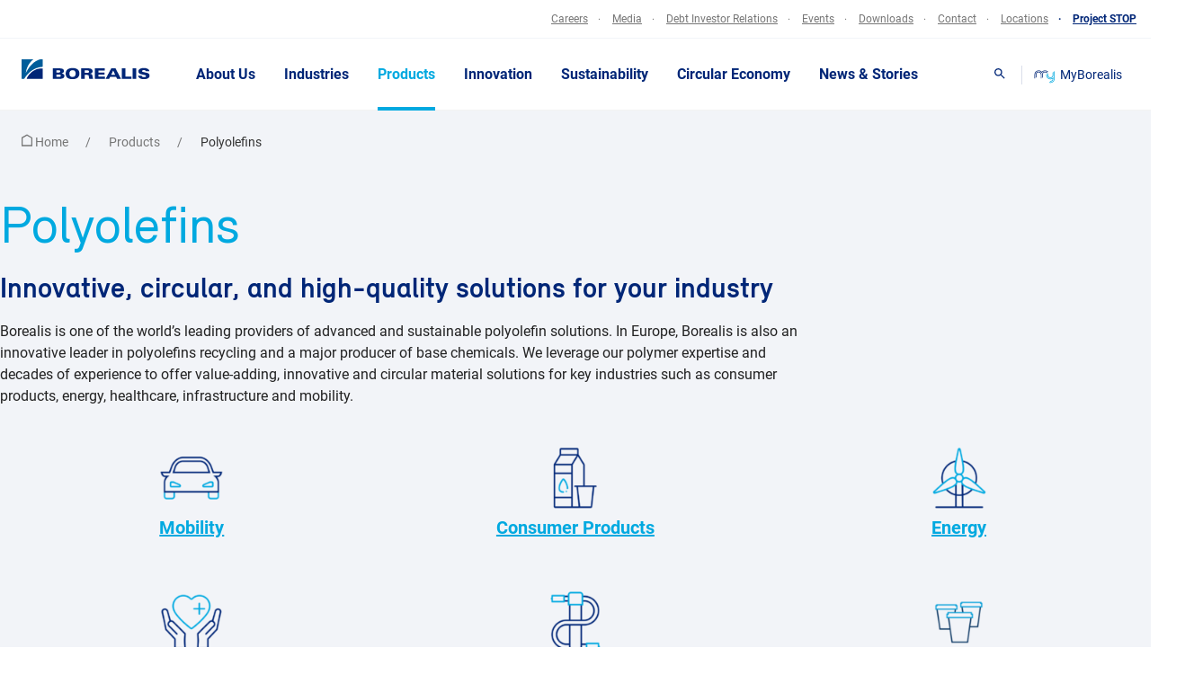

--- FILE ---
content_type: text/html; charset=UTF-8
request_url: https://www.borealisgroup.com/products/polyolefins
body_size: 24110
content:




		<!DOCTYPE html>
<html lang="en" data-search-prefix=""
data-environment="PROD" class="ds-polyolefins
">
<head>
  <meta charset="utf-8" />
  <meta http-equiv="X-UA-Compatible" content="IE=edge" />
  <meta name="viewport" content="width=device-width,initial-scale=1" />
  <meta name="format-detection" content="telephone=no" />
  <link
    rel="stylesheet"
    href="https://www.borealisgroup.com/web/css/styles.min.css?v=1761950759"
  />
  <link
    rel="stylesheet"
    href="https://www.borealisgroup.com/web/styles/mapbox-gl.css?v=1761950759"
  />
  <link
    rel="stylesheet"
    href="https://www.borealisgroup.com/web/styles/styles.css?v=1761950759"
  />
  
    
  <link rel="apple-touch-icon" sizes="180x180" href="https://www.borealisgroup.com/web/img/favicon/update/apple-touch-icon.png?v=1761950759">
  <link rel="icon" type="image/png" sizes="32x32" href="https://www.borealisgroup.com/web/img/favicon/update/favicon-32x32.png?v=1761950759">
  <link rel="icon" type="image/png" sizes="16x16" href="https://www.borealisgroup.com/web/img/favicon/update/favicon-16x16.png?v=1761950759">
  <link rel="manifest" href="https://www.borealisgroup.com/web/img/favicon/update/site.webmanifest?v=1761950759">
  
  <script src="https://www.borealisgroup.com/web/js/modernizr.min.js?v=1761950759"></script>

                                              <title>Polyolefins - Products - Borealis</title>
<meta name="description" content="Borealis is a leading provider of innovative solutions in the fields of polyolefins and base chemicals. With its head office in Vienna, Austria, the company currently has around 6,800 employees and operates in over 120 countries. Borealis generated EUR 8.3 billion in sales revenue and a net profit of EUR 906 million in 2018." />

<meta property="og:url" content="https://www.borealisgroup.com/products/polyolefins" />
<meta property="og:type" content="website" />
<meta property="og:title" content="Polyolefins - Products - Borealis" />
<meta property="og:image" content="https://www.borealisgroup.com/web/img/og-image.png" />
<meta property="og:description" content="Borealis is a leading provider of innovative solutions in the fields of polyolefins and base chemicals. With its head office in Vienna, Austria, the company currently has around 6,800 employees and operates in over 120 countries. Borealis generated EUR 8.3 billion in sales revenue and a net profit of EUR 906 million in 2018." />
<meta property="og:site_name" content="Borealisgroup (en-GB)" />


<link rel="home" href="https://www.borealisgroup.com" />
<link rel="canonical" href="https://www.borealisgroup.com/products/polyolefins">
  <script type="text/javascript">
    window.csrfTokenName = "";
    window.csrfTokenValue = "";
  </script>  
  
   
  <script id="project-config" type="application/json">
    {
      "assetsUrl":"\/web\/",
      "recaptchaSiteKey":"6LeDYsgUAAAAAMNm15s8f379iyhkinjAzlf3tPli",
      "mapboxToken":"pk.eyJ1IjoiYm9yZWFsaXNncm91cCIsImEiOiJjbDNjeml6c2swMDE2M2lwbTR4OWMzYnJhIn0.Mah7RPxT-cQQxNz1hIzxqA",
      "algolia":{
        "id":"H9MGR4J50G",
        "key":"222db8d1210fa4a119a57e09b3e768d9"
      },
      "language": "en",
      "translations":{
        "properties.computed.region": "Country",
        "properties.imported.brandn_name": "Brand",
        "properties.imported.matman": "Material",
        "properties.imported.matsub": "Submaterial",
        "properties.imported.indman": "Industry",
        "properties.imported.indsub": "Subindustry",
        "properties.imported.proman": "Process",
        "properties.imported.prosub": "Subprocess",
        "properties.imported.melval": "MFR",
        "properties.imported.denval_val": "Density",
        "filtercategory": "Business segments",
        "filters.documents.2": "Business Segment",
        "filters.documents.3": "Subcategories",
        "locations.title": "Location",
        "filterUnits": {
          "properties.imported.melval": "g\/10min",
          "properties.imported.denval_val": "kg\/m\u00b3"
        },
        "other": "Other",
        "density": "Density",
        "meltFlowRate": "Melt flow rate",
        "showXItemsPerPage": "Show %s items per page",
        "xResultsFound": "%s Results Found",
        "sortBy": "Sort by",
        "sortAlphabetical": "Alphabetical (A-Z)",
        "sortAlphabeticalReversed": "Alphabetical (Z-A)",
        "filter": "Filter",
        "showXResults": "Show %s results",
        "availableInXLanguages": "Available in %s languages",
        "documentLanguageNotAvailable": "This document is not available in %s. Please check our English version instead.",
        "showMore": "Show more",
        "showLess": "Show less",
        "indexType": "Type",
        "noResultsFound": {
          "title": "We didn't find any results",
          "text": "Please adjust your search"
        },
        "searchPlaceholder": "Search",
        "learnMore": "Learn more",
        "company": "Business Entity",
        "country": "Country",
        "region": "Region",
        "type": "Department",
        "all": "All",
        "Media Release": "Media Release",
        "News": "News",
        "Stories": "Story",
        "Case Study": "Case Study",
        "viewLocationDetails": "View location details",
        "results": "results",
        "result": "result",
        "resultsFor": "results for",
        "resultFor": "result for",
        "selectLanguage": "Select languages",
        "availableIn": "Available in",
        "onlyAvailableIn": "Only available in",
        "availableInXLanguages": "Available in %s languages",
        "documentLanguageNotAvailable": "This document is not available in %s. Please check our English version instead.",
        "monthNamesShort": {
          "1": "jan",
          "2": "feb",
          "3": "mar",
          "4": "apr",
          "5": "may",
          "6": "jun",
          "7": "jul",
          "8": "aug",
          "9": "sep",
          "10": "oct",
          "11": "nov",
          "12": "dec"
        },
  "date_format": "%d/%m/%G",
  "_date_format.comment": "Date format pattern – used everywhere where a date is displayed in the respective language",
  "I want to recommend this article at borealisgroup.com": "I want to recommend this article at borealisgroup.com",
  "Select": "Select",
  "Click to tweet": "Click to tweet",
  "Written by": "Written by",
  "Table of contents": "Table of contents",
  "Article tags:": "Article tags:",
  "Back to Overview": "Back to Overview",
  "Print": "Print",
  "Related Articles": "Related Articles",
  "Innovation": "Innovation",
  "Sustainability": "Sustainability",
  "People": "People",
  "Our business": "Our business",
  "Finnish": "Finnish",
  "Share this page:": "Share this page:",
  "Datasheets": "Datasheets",
  "Polyolefins": "Polyolefins",
  "Product Data Sheet": "Product Data Sheet",
  "Safety Data Sheet": "Safety Data Sheet",
  "Safety Information Sheet": "Safety Information Sheet",
  "Compliance Statement": "Compliance Statement",
  "General Statement": "General Statement",
  "Guideline Document": "Guideline Document",
  "Packaging Data Sheet": "Packaging Data Sheet",
  "Load Securing Certificate": "Load Securing Certificate",
  "General Statement (without restrictions)": "General Statement (without restrictions)",
  "Base Chemicals": "Base Chemicals",
  "Feedstock, Olefins & Energy": "Feedstock, Olefins & Energy",
  "Product Specification": "Product Specification",
  "Safety Data Sheets": "Safety Data Sheets",
  "Phenol": "Phenol",
  "Compliance Statements": "Compliance Statements",
  "Acetone": "Acetone",
  "Melamine": "Melamine",
  "Sales Specifications": "Sales Specifications",
  "Technical Data Sheets": "Technical Data Sheets",
  "Guanidine": "Guanidine",
  "Carbonate": "Carbonate",
  "Literature": "Literature",
  "Automotive": "Automotive",
  "Case Study": "Case Study",
  "Handout": "Handout",
  "Product News": "Product News",
  "Summary Data Sheet": "Summary Data Sheet",
  "Technology News": "Technology News",
  "TechNote": "TechNote",
  "Consumer Products": "Consumer Products",
  "Hand Out": "Hand Out",
  "Energy": "Energy",
  "Healthcare": "Healthcare",
  "Pipes & Fittings": "Pipes & Fittings",
  "Polymer Solutions": "Polymer Solutions",
  "Annual Report": "Annual Report",
  "Certification": "Certification",
  "Company Information": "Company Information",
  "Bond Prospectus": "Bond Prospectus",
  "Presentation": "Presentation",
  "Interim": "Interim",
  "Financial Report": "Financial Report",
  "Legal": "Legal",
  "Procurement": "Procurement",
  "time_format": "%H:%M",
  "_time_format.comment": "Time format pattern – used everywhere where a time is displayed in the respective language",
  "locale": "en_US.utf8",
  "_locale.comment": "Webserver locale file that should be loaded for time and date formats",
  "English": "English",
  "_English.comment": "This is used to display the language of documents",
  "German": "German",
  "_German.comment": "This is used to display the language of documents",
  "Brochure": "Brochure",
  "_Brochure.comment": "This is an asset type. It's used in relation with documents.",
  "General Document": "General Document",
  "_General Document.comment": "This is an asset type. It's used in relation with documents.",
  "Media Release": "Media Release",
  "_Media Release.comment": "This is an asset type. It's used in relation with documents.",
  "Product Information": "Product",
  "_Product Information.comment": "This is an asset type. It's used in relation with documents.",
  "Accept": "Accept",
  "Add a file": "Add a file",
  "_Add a file.comment": "Used inside forms where users can enter data and upload files.",
  "Add to download list": "Add to download list",
  "_Add to download list.comment": "Used throughout the website – wherever it's possible to add a document or asset to the download site.",
  "Get In Touch": "Media Contact",
  "_Get In Touch.comment": "Used inside the quick links contacts overlay",
  "All documents": "All documents",
  "_All documents.comment": "Used whenever there is a list of documents that can be downloaded – this label is placed right next to the download button",
  "All locations": "All Locations",
  "_All locations.comment": "Used inside the \"Discover our locations\" overlay as a filter button.",
  "All messages": "All messages",
  "_All messages.comment": "Used on local sites to open the list of all messages.",
  "All": "All",
  "_All.comment": "Used on the \"Latest News and Media Releases\" Page as a filter to show all results",
  "Application Deadline": "Application Deadline",
  "_Application Deadline.comment": "Used on a job application detail page.",
  "Application": "Application",
  "_Application.comment": "Used on FAQ lists and on product lists as a filter.",
  "Apply now": "Apply now",
  "_Apply now.comment": "Used on the job application detail page to apply for the respective application",
  "Apply": "Apply",
  "_Apply.comment": "Used everywhere where filters can be selected and the user can apply those filters. For example: product lists, FAQ lists, certifications",
  "Article": "Article",
  "_Article.comment": "Used on the news detail page on mobile devices inside the sub navigation.",
  "Back to News": "Back to News",
  "_Back to News.comment": "Used on news detail pages to navigate back to the news overview page.",
  "Back": "Back",
  "_Back.comment": "Used inside the \"Industries\" module to navigation back to the last state.",
  "Borealis Global Website": "Borealis Global Website",
  "Global Website": "Global Website",
  "_Global Website.comment": "Used in the global navigation as a menu item to navigate back to the global website",
  "Certificate": "Certificate",
  "_Certificate.comment": "Used in the \"Certifications\" module as a document type.",
  "Certification type": "Certification",
  "_Certification type.comment": "Used in the \"Certifications\" module as filter option.",
  "Choose Category to Browse": "Select category",
  "_Choose Category to Browse.comment": "Used in the search overlay, before the list of categories",
  "Company": "Company",
  "_Company.comment": "Used inside forms where a user can enter the name of his/her company.",
  "Contact and Driving Directions": "Contact and Driving Directions",
  "_Contact and Driving Directions.comment": "Used inside the header of local pages within the address box",
  "Contact details %s": "Contact details %s",
  "_Contact details %s.comment": "Used on local contact pages inside the header. The %s is a placeholder and gets replaced with name of the local site.",
  "Contact Types": "Contact type",
  "_Contact Types.comment": "Used inside the quick link downloads section above the list of contact types.",
  "Contact": "Contact",
  "_Contact.comment": "Used inside the job application detail page and inside the quick links contact overlay to display a contact person",
  "Country of residence": "Country of residence",
  "_Country of residence.comment": "Used inside forms, where users can enter his/her country of residence",
  "Data sheet": "Data sheet",
  "_Data sheet.comment": "Used inside the products list as a column where the download buttons are placed",
  "Data Sheets and Compliance Statements": "Data sheets and compliance statements",
  "_Data Sheets and Compliance Statements.comment": "Used inside the Product Detail Overlay / datasheets tab as a headline",
  "Density": "Density",
  "_Density.comment": "Used inside the products list as a column where the products density is shown",
  "Discover our locations": "Discover our locations",
  "_Discover our locations.comment": "Used as a headline inside the global locations overlay",
  "Document Type": "Document type",
  "_Document Type.comment": "Used inside the old downloads modules as a filter label.",
  "Download List": "Download list",
  "_Download List.comment": "Used inside the global downloads overlay as a headline",
  "Download": "Download",
  "_Download.comment": "Label for the Download button that is available when a user is able to download a document or asset. Used throughout the website",
  "Downloads": "Downloads",
  "_Downloads.comment": "Used whenever there is a list of downloads as a headline above.",
  "Driving directions": "Driving directions",
  "_Driving directions.comment": "Used inside the contact module.",
  "E-Mail:": "Email:",
  "_E-Mail:.comment": "Used inside the local sites header contact box",
  "Email": "Email",
  "_Email.comment": "Used inside the earnings calendar form.",
  "Fax:": "Fax:",
  "_Fax:.comment": "Used inside the local sites header contact box and inside the the quick link contact overlay",
  "Filter Locations": "Filter locations",
  "_Filter Locations.comment": "Used inside the \"Map\" module as a label to filter the locations",
  "Firstname": "First name",
  "_Firstname.comment": "Used inside all forms where a user can enter his/her firstname.",
  "For regional news please visit our local sites": "For regional news please visit our local sites",
  "_For regional news please visit our local sites.comment": "Used inside the \"Latest News\" module at the end to notify users about the local sites.",
  "Forgot password": "Forgot password",
  "Further contact details": "Further contact details",
  "_Further contact details.comment": "Used inside the footer on the global website. Not used on local sites.",
  "Further contacts": "Further contacts",
  "_Further contacts.comment": "Used in the footer on local sites. Not used on the global site.",
  "Keep Discovering": "Keep Discovering",
  "_Keep Discovering.comment": "Used inside the quick links contact overlay as a headline for the Call to Action Box.",
  "Go back": "Go back",
  "_Go back.comment": "Used on the local site message detail page to go back to the local site overview.",
  "Got a question?": "Got a question?",
  "_Got a question?.comment": "Used inside the quick links contact overlay as a headline for the Call to Action Box.",
  "Head office": "Head office",
  "_Head office.comment": "Used inside the quick links contact overlay as a headline for the address of the headquarter.",
  "Hide filter options": "Hide filter options",
  "_Hide filter options.comment": "Used throughout the website to hide the filter options once they were opened.",
  "Home": "Home",
  "Hours": "Hours",
  "_Hours.comment": "Used inside the job application detail page to describe how many weekly hours a job has.",
  "Important message": "Message",
  "_Important message.comment": "Used in local sites as a headline for the list of important messages.",
  "Important security messages": "Operations and maintenance updates",
  "_Important security messages.comment": "Used in local sites as a headline for the list of important messages.",
  "Language": "Language",
  "_Language.comment": "Used throughout the website whenever a list of document or asset languages is visible.",
  "Languages": "Languages",
  "_Languages.comment": "Used throughout the website whenever a list of document or asset languages is visible.",
  "Lastname": "Last name",
  "_Lastname.comment": "Used inside all forms where a user can enter his/her lastname.",
  "Learn more": "Learn more",
  "_Learn more.comment": "Used in the \"page overview\" module.",
  "Literature documents": "Downloads",
  "_Literature documents.comment": "Used for and inside the quick links download overlay",
  "Local News": "Local News",
  "_Local News.comment": "Used inside the \"news overview\" module as a filter label.",
  "Location %s - Certificates": "Location %s - Certificates",
  "_Location %s - Certificates.comment": "Used in the \"certifications\" module as a headline before the list. %s is a placeholder and will be replaced with the name of the location",
  "Location": "Location",
  "_Location.comment": "Used inside the job applications detail page to show where this job is located. Used inside the list of certifications to show for which country a certificated was issued.",
  "Login to our Jobagent": "Login",
  "Login": "Login",
  "Media Contact": "Media Contact",
  "_Media Contact.comment": "Used inside the news detail page, the quick links contact overview and the news overview module.",
  "Media Releases": "Media Releases",
  "_Media Releases.comment": "Used inside the \"news overview\" module as a filter label.",
  "Message": "Message",
  "_Message.comment": "Used inside all forms where a user can enter a custom message.",
  "MFR value": "MFR value",
  "_MFR value.comment": "Used in a list of products as a column label.",
  "Mobile:": "Mobile:",
  "_Mobile:.comment": "Used inside the local sites header contact box and inside the the quick link contact overlay",
  "News": "News",
  "_News.comment": "Used inside the \"news overview\" module as a filter label.",
  "No downloadable documents": "No downloadable documents",
  "No filters matching your criteria": "No filters matching your criteria",
  "_No filters matching your criteria.comment": "Used inside the dropdown where users can download documents related to a product.",
  "Or create an account": "Or create an account",
  "Our websites": "Our websites",
  "_Our websites.comment": "Used inside the \"Discover our locations\" overlay as a filter button.",
  "Page not found": "Page not found",
  "_Page not found.comment": "Used on the 404 page",
  "Page": "Page",
  "_Page.comment": "Used in the search at the end of the list to show the pagination.",
  "Password": "Password",
  "Personal Data": "Personal Data",
  "_Personal Data.comment": "Used inside all forms as a group headline for fields like the firstname, lastname, email address and so on.",
  "Phone number": "Phone number",
  "_Phone number.comment": "Used inside all forms where a user can enter his/her phonenumber.",
  "Postal address": "Postal address",
  "_Postal address.comment": "Used inside all forms where a user can enter his/her postal address.",
  "Press Image": "Press Image",
  "Product name": "Product name",
  "_Product name.comment": "Used inside the list of products as a column name.",
  "Read more": "Read more",
  "_Read more.comment": "Used inside the events overview page in the sidebar. Used inside a list of news articles and in news detail pages as a link for related articles",
  "Register your CV": "Register / update your CV",
  "Related News": "Related News",
  "_Related News.comment": "Used inside the news detail page as a headline for related articles.",
  "Results": "Results",
  "_Results.comment": "Used inside the search to display how many results a particular search term gets.",
  "Search": "Search",
  "_Search.comment": "Used throughout the website to trigger the Search overlay",
  "Send": "Send",
  "_Send.comment": "Used throughout the site to send forms",
  "Show as list": "Show as list",
  "_Show as list.comment": "Used inside the map to show a list instead of a interactive map",
  "Show filter options": "Show filter options",
  "_Show filter options.comment": "Used throughout the website to show the filter options once they were closed.",
  "Show map": "Show map",
  "_Show map.comment": "Used inside the maps overlay as a link to the full map page.",
  "Similar keywords": "Similar keywords",
  "_Similar keywords.comment": "Used inside the search in the sidebar as a headline for similar keywords.",
  "Sort by": "Sort by",
  "_Sort by.comment": "Used inside the \"certifications\" module to sort the list of certificates",
  "Submit": "Submit",
  "_Submit.comment": "Used for the form inside a product overlay to subscribe for product updates. Currently this module is not visible.",
  "Success": "Success",
  "_Success.comment": "Used for the popup headline when a user adds a document to the download list.",
  "Tel:": "Tel:",
  "_Tel:.comment": "Used for the \"Contact list\" module, the local sites header box and inside the quick link contact overlay",
  "Topic": "Topic",
  "Type": "Type",
  "_Type.comment": "Used inside the job applications detail page to describe the type of a job",
  "Username": "Username",
  "View all Media Releases": "View all media releases",
  "View all news": "View all news",
  "_View all news.comment": "Used inside the latest news modules if it is displayed on the homepage or on a local news page",
  "View on Google Maps": "View on Google Maps",
  "_View on Google Maps.comment": "Used inside the footer to display a link to Google Maps",
  "View Product": "View product",
  "_View Product.comment": "Used inside a product list and inside the search to open the product overlay.",
  "Visit our homepage": "Visit our homepage",
  "_Visit our homepage.comment": "Used on the 404 page to get back to the homepage.",
  "Visit our local sites for regional information in their local language.": "Visit our local sites for regional information in their local language.",
  "_Visit our local sites for regional information in their local language..comment": "Used inside the \"News Overview\" module for local sites as a headline.",
  "Visit Website": "Visit website",
  "_Visit Website.comment": "Used inside the \"links\" module, the \"local site links\" module and inside the quick link location overlay to link to the different local pages.",
  "Visiting address": "Visiting address",
  "_Visiting address.comment": "Used inside each location item on the local site contact page.",
  "Watch video": "Watch",
  "_Watch video.comment": "Used inside the \"Teaser\" module as a call to action to start the playback of the video.",
  "We apologise for any inconvenience.": "We apologise for any inconvenience.",
  "_We apologise for any inconvenience..comment": "Used on the 404 page.",
  "Web address is incorrect or the page has moved.": "Web address is incorrect or the page has moved.",
  "_Web address is incorrect or the page has moved..comment": "Used on the 404 page.",
  "Year": "Year",
  "You have added ###nr### file(s) to your download list": "You have added ###nr### file(s) to your download list",
  "_You have added ###nr### file(s) to your download list.comment": "Used inside the popup when a user add a document to the download list. ###nr### is a placeholder and will be replaced with the number of files.",
  "Production Plant": "Production Plant",
  "_Production Plant.comment": "Type of a location.",
  "Sales Office": "Sales Office",
  "_Sales Office.comment": "Type of a location",
  "Customer Service Centre": "Customer Service Centre",
  "_Customer Service Centre.comment": "Type of a location",
  "Business Support": "Business Support",
  "_Business Support.comment": "Type of location",
  "Innovation Centre": "Innovation Centre",
  "_Innovation Centre.comment": "Type of a location",
  "Joint Venture": "Joint Venture",
  "_Joint Venture.comment": "Type of a location",
  "Head Office": "Head Office",
  "_Head Office.comment": "Type of a location",
  "Subscribe now, for related product news": "Subscribe to receive a notification once a data sheet or compliance statement has changed for this product.",
  "_Subscribe now, for related product news.comment": "Used for the form inside a product overlay to subscribe for product updates. Currently this module is not visible.",
  "You have not added any downloads yet.": "You have not added any downloads yet.",
  "_You have not added any downloads yet..comment": "Displayed inside the downloads overlay if the user doesn't have any downloads added.",
  "Download all as Zip": "Download all as Zip",
  "_Download all as Zip.comment": "Used inside the downloads overlay. Gives the user the option to download all documents at once.",
  "Send download link": "Send download link",
  "_Send download link.comment": "Used inside the downloads overlay in the sidebar. It's a headline above the form where users can send their download lists to other users.",
  "Add another E-Mail address": "Add another E-Mail address",
  "_Add another E-Mail address.comment": "Used inside the downloads overlay in the sidebar. A user can add as many email addresses as he wants.",
  "Message (optional)": "Message (optional)",
  "_Message (optional).comment": "Used inside the downloads overlay in the sidebar. A user can write a custom message to other users.",
  "Click on “Add to Downloads” to start your list.": "Click on “Add to Downloads” to start your list.",
  "_Click on “Add to Downloads” to start your list..comment": "Text that is displayed, when a user clicks on an empty download list.",
  "Cookies on the Borealis website": "Cookies on the Borealis website",
  "If you continue without changing your settings, we'll assume that you are happy to receive all cookies from this website. If you would like to change your preferences you may do so by following these instructions.": "If you continue without changing your settings, we'll assume that you are happy to receive all cookies from this website. <br/>If you would like to change your preferences you may do so by following these instructions.",
  "Cookie Policy": "Cookie Policy",
  "You can send this download collection via e-mail. Just enter e-mail addresses and click send.": "You can send this download collection via e-mail. Just enter e-mail addresses and click send.",
  "_You can send this download collection via e-mail. Just enter e-mail addresses and click send..comment": "Used in the download overlay in the sidebar.",
  "Remove download": "Remove download",
  "_Remove download.comment": "Used as a title attributes when a user wants to remove a specific document from his downloads list. Appears on hover.",
  "No search results found.": "No search results found.",
  "_No search results found..comment": "Used inside the search. Appears when no results where found.",
  "Month": "Month",
  "_Month.comment": "Used in the search as a filter label.",
  "Category": "Category",
  "_Category.comment": "Used in the search as a filter label.",
  "January": "January",
  "February": "February",
  "March": "March",
  "April": "April",
  "May": "May",
  "June": "June",
  "July": "July",
  "August": "August",
  "September": "September",
  "October": "October",
  "November": "November",
  "December": "December",
  "Financial": "Financial",
  "_Financial.comment": "Used in the news overview as a filter item.",
  "Corporate": "Corporate",
  "_Corporate.comment": "Used in the news overview as a filter item.",
  "Local": "Local",
  "_Local.comment": "Used in the news overview as a filter label.",
  "Select Location": "Select Location",
  "_Select Location.comment": "Displayed in the navigation on local sites.",
  "Locations": "Locations",
  "_Locations.comment": "Displayed in the navigation on the global site.",
  "See more": "See more",
  "_See more.comment": "Used as a fallback if there is no custom text defined in the CMS. Is mostly displayed beneath news articles or overview items.",
  "Austria": "Austria",
  "Germany": "Germany",
  "Related Industries": "Related Industries",
  "In Partnership with": "In partnership with",
  "Netherlands": "Netherlands",
  "Plant": "Plant",
  "Innovation Center": "Innovation Center",
  "Topics": "Topics",
  "Industries": "Industries",
  "We didn't find any results": "We didn't find any results",
  "Please adjust your search": "Please adjust your search",
  "ContactUsContact": "Contact",
  "View location details": "View location details",
  "Test KEY": "Test KEY",
  "Search Results": "Search Results",
  "results": "results",
  "Show 10 items per page": "Show 10 items per page",
  "Show 20 items per page": "Show 20 items per page",
  "Show 50 items per page": "Show 50 items per page",
  "Show 100 items per page": "Show 100 items per page",
  "We didn’t find any results": "We didn’t find any results",
  "Story": "Story",
  "Country": "Country",
  "For more news & stories in English, please visit our corporate website": "For more news & stories in English, please visit our corporate website",
  "View more": "View more",
  "Latest News": "Latest News",
  "All Borealis locations": "All Borealis locations",
  "Belgium": "Belgium",
  "Stories": "Story",
  "Our Executive Board": "Our Executive Board",
  "Our Supervisory Board": "Our Supervisory Board",
  "Related Topics": "Related Topics",
  "Sales Enquiries": "Sales enquiries",
  "Technical Enquiries": "Technical enquiries",
  "Representative Office": "Representative Office",
  "Recycling Plant": "Recycling Plant",
  "Jump to": "Jump to",
  "Related Categories": "Related Categories",
  "More News & Stories On": "More News & Stories On",
  "Categories": "Categories"

      }
    }
  </script>
  
  <script type="text/javascript">
    window.publicPaths = {
      js: "/web/scripts/",
    };
  </script><!-- Google Tag Manager -->
  <script>
    (function (w, d, s, l, i) {
      w[l] = w[l] || [];
      w[l].push({
        "gtm.start": new Date().getTime(),
        event: "gtm.js",
      });
      var f = d.getElementsByTagName(s)[0],
        j = d.createElement(s),
        dl = l != "dataLayer" ? "&l=" + l : "";
      j.async = true;
      j.src = "//www.googletagmanager.com/gtm.js?id=" + i + dl;
      f.parentNode.insertBefore(j, f);
    })(
      window,
      document,
      "script",
      "dataLayer",
      "GTM-5W34PP"
    );
  </script>
  <!-- End Google Tag Manager --><!-- Start VWO Async SmartCode --><script type='text/javascript'>
			var _vwo_click = 10; // track first 10 clicks
			window._vwo_code = window._vwo_code || (function(){
			var account_id=576349,
			settings_tolerance=2000,
			library_tolerance=2500,
			use_existing_jquery=false,
			is_spa=1,
			hide_element='body',

			/* DO NOT EDIT BELOW THIS LINE */
			f=false,d=document,code={use_existing_jquery:function(){return use_existing_jquery;},library_tolerance:function(){return library_tolerance;},finish:function(){if(!f){f=true;var a=d.getElementById('_vis_opt_path_hides');if(a)a.parentNode.removeChild(a);}},finished:function(){return f;},load:function(a){var b=d.createElement('script');b.src=a;b.type='text/javascript';b.innerText;b.onerror=function(){_vwo_code.finish();};d.getElementsByTagName('head')[0].appendChild(b);},init:function(){
			window.settings_timer=setTimeout(function () {_vwo_code.finish() },settings_tolerance);var a=d.createElement('style'),b=hide_element?hide_element+'{opacity:0 !important;filter:alpha(opacity=0) !important;background:none !important;}':'',h=d.getElementsByTagName('head')[0];a.setAttribute('id','_vis_opt_path_hides');a.setAttribute('type','text/css');if(a.styleSheet)a.styleSheet.cssText=b;else a.appendChild(d.createTextNode(b));h.appendChild(a);this.load('https://dev.visualwebsiteoptimizer.com/j.php?a='+account_id+'&u='+encodeURIComponent(d.URL)+'&f='+(+is_spa)+'&r='+Math.random());return settings_timer; }};window._vwo_settings_timer = code.init(); return code; }());
		</script><!-- End VWO Async SmartCode -->

</head>
<body class="ds-body ds-body--white"><noscript>
  <iframe
    src="//www.googletagmanager.com/ns.html?id=GTM-5W34PP"
    height="0"
    width="0"
    style="display: none; visibility: hidden"
  ></iframe>
</noscript>					
	<div class="notifications js-notifications">

		<div class="notifications__group">

			
		</div>

	</div>



	<header class="ds-site-header site-header js-ui-site-header "  data-sticky-type="header">
		            <div class="site-header__top">
            <div class="nav-top ds-container">
                <nav aria-label="external navigation">
                                                                            
                                                                        
                                    
                                                                                                                                                    
                                                                        

                                    <a href="https://www.borealisgroup.com/my-borealis"  target="_self" class=" nav-top__mobile-only" data-tracking='[{ "category": "Header", "action": "MyBorealis - Click", "label": "path" }]'>
                                        <span class="nav-top__item nav-top__item--myBorealis">
                                                                                            <svg class="my-b-icon" width="38" height="24" fill="none" xmlns="http://www.w3.org/2000/svg">
    <path d="m30.332 15.605-.225.217.225-.216Zm0 0-.225.217.225-.216ZM35.966 2.82V16.6a5.97 5.97 0 0 1-.49 2.369 6.174 6.174 0 0 1-1.397 2.007 6.467 6.467 0 0 1-2.091 1.341 6.68 6.68 0 0 1-2.467.47 7.771 7.771 0 0 1-1.735-.215l-.18.238-.722.735a8.208 8.208 0 0 0 2.637.454c2.043-.002 4.002-.783 5.447-2.17 1.444-1.387 2.257-3.267 2.26-5.228V2.625a4.047 4.047 0 0 0-1.262.195Z" fill="#00A9E0"/>
    <path d="M7.685 3.274a5.472 5.472 0 0 0-2.602.663A5.207 5.207 0 0 0 3.155 5.74a4.874 4.874 0 0 0-.744 2.596v6.511a3.5 3.5 0 0 0 .92-1.19c.213-.455.322-.95.32-1.449V8.337c0-1.027.425-2.012 1.181-2.739a4.12 4.12 0 0 1 2.853-1.134 4.12 4.12 0 0 1 2.852 1.134 3.795 3.795 0 0 1 1.181 2.739v7.398a3.39 3.39 0 0 0 1.24-.216V8.337a4.968 4.968 0 0 0-1.547-3.578 5.394 5.394 0 0 0-3.726-1.485Z" fill="#002677"/>
    <path d="M24.248 10.002c0 .665.136 1.323.401 1.938a5.055 5.055 0 0 0 1.143 1.642c.49.47 1.071.843 1.711 1.097a5.465 5.465 0 0 0 4.036 0 5.293 5.293 0 0 0 1.71-1.097c.49-.47.879-1.028 1.144-1.642a4.887 4.887 0 0 0 .401-1.938V3.491a3.498 3.498 0 0 0-.918 1.19c-.214.455-.324.95-.321 1.449v3.872a3.795 3.795 0 0 1-1.182 2.739 4.12 4.12 0 0 1-2.852 1.134 4.12 4.12 0 0 1-2.852-1.134 3.796 3.796 0 0 1-1.182-2.739 7.12 7.12 0 0 0-1.284-4.067l-.902.866c.621.961.949 2.07.947 3.201Z" fill="#00A9E0"/>
    <path d="M19.425.96a7.907 7.907 0 0 0-3.232.684 7.611 7.611 0 0 0-2.627 1.933A7.737 7.737 0 0 0 9.66 1.205a7.995 7.995 0 0 0-4.618.206 7.658 7.658 0 0 0-3.66 2.711A7.18 7.18 0 0 0 0 8.358v7.399c.424.006.845-.068 1.24-.216V8.337a6.02 6.02 0 0 1 1.206-3.605 6.431 6.431 0 0 1 3.168-2.255 6.7 6.7 0 0 1 3.944-.061A6.454 6.454 0 0 1 12.8 4.572c.295.368.545.767.744 1.19.199-.423.448-.822.743-1.19a6.394 6.394 0 0 1 2.2-1.753 6.678 6.678 0 0 1 5.573-.12c.878.382 1.657.948 2.278 1.657l.879-.844a7.603 7.603 0 0 0-2.605-1.885c-1-.44-2.087-.668-3.187-.668Z" fill="#002677"/>
    <path d="M19.425 3.274a5.472 5.472 0 0 0-2.602.663 5.207 5.207 0 0 0-1.927 1.804 4.874 4.874 0 0 0-.744 2.596v6.511c.392-.329.705-.735.919-1.19.214-.455.323-.95.32-1.449V8.337c-.002-.81.261-1.602.753-2.26a4.015 4.015 0 0 1 1.987-1.411 4.182 4.182 0 0 1 2.472-.03c.806.24 1.514.717 2.022 1.364l.902-.865a5.351 5.351 0 0 0-1.837-1.366 5.562 5.562 0 0 0-2.265-.495Z" fill="#002677"/>
    <path d="M21.837 10.002a7.162 7.162 0 0 0 1.055 3.746 7.558 7.558 0 0 0 2.888 2.715 7.951 7.951 0 0 0 3.922.936 7.93 7.93 0 0 0 3.875-1.101v.303c.001.508-.103 1.012-.305 1.482-.203.47-.5.897-.875 1.257-.374.36-.82.645-1.309.84a4.177 4.177 0 0 1-1.544.293h-.09l-.88 1.103a5.393 5.393 0 0 0 4.673-1.398 4.969 4.969 0 0 0 1.547-3.577v-3.03c-.353.477-.77.906-1.24 1.277a6.587 6.587 0 0 1-3.296 1.324 6.679 6.679 0 0 1-3.525-.568 6.364 6.364 0 0 1-2.668-2.283 6.005 6.005 0 0 1-.989-3.297c0-.829-.21-1.645-.608-2.38l-.924.887c.19.47.289.968.293 1.471Z" fill="#00A9E0"/>
</svg>                                                                                        MyBorealis
                                        </span>
                                    </a>
                                                                                                                                    
                                                                        
                                    
                                                                        
                                                                        

                                    <a href="https://careers.borealisgroup.com/"  target="_blank" class="" data-tracking='[{ "category": "Header", "action": "Careers - Click", "label": "path" }]'>
                                        <span class="nav-top__item nav-top__item--careers">
                                                                                            <svg width="1em" height="1em" viewBox="0 0 24 24" fill="none" xmlns="http://www.w3.org/2000/svg">
    <path d="M20 9.42V12h2V6h-6v2h2.58l-4.46 4.46a.996.996 0 01-1.41 0l-1.17-1.17a3 3 0 00-4.24 0L2 16.59 3.41 18l5.29-5.29a.996.996 0 011.41 0l1.17 1.17a3 3 0 004.24 0L20 9.42z" fill="#222"></path>
</svg>                                                                                        Careers
                                        </span>
                                    </a>
                                                                                                                                    
                                                                        
                                    
                                                                        
                                                                        

                                    <a href="https://www.borealisgroup.com/media"  target="_self" class="" data-tracking='[{ "category": "Header", "action": "Media - Click", "label": "path" }]'>
                                        <span class="nav-top__item nav-top__item--contact">
                                                                                            <svg width="1em" height="1em" viewBox="0 0 24 24" fill="none" xmlns="http://www.w3.org/2000/svg">
    <path d="M22 6c0-1.1-.9-2-2-2H4c-1.1 0-2 .9-2 2v12c0 1.1.9 2 2 2h16c1.1 0 2-.9 2-2V6zm-2 0l-8 4.99L4 6h16zm0 12H4V8l8 5 8-5v10z" fill="#222"></path>
</svg>                                                                                        Media
                                        </span>
                                    </a>
                                                                                                                                    
                                                                        
                                    
                                                                        
                                                                        

                                    <a href="https://www.borealisgroup.com/about-us/debt-investor-relations"  target="_self" class="" data-tracking='[{ "category": "Header", "action": "Debt Investor Relations - Click", "label": "path" }]'>
                                        <span class="nav-top__item nav-top__item--investorRelations">
                                                                                            <svg width="1em" height="1em" viewBox="0 0 24 24" fill="none" xmlns="http://www.w3.org/2000/svg"><path d="M5 9.2h3V19H5V9.2zM10.6 5h2.8v14h-2.8V5zm5.6 8H19v6h-2.8v-6z" fill="#222"></path></svg>                                                                                        Debt Investor Relations
                                        </span>
                                    </a>
                                                                                                                                    
                                                                        
                                    
                                                                        
                                                                        

                                    <a href="https://www.borealisgroup.com/events"  target="_self" class="" data-tracking='[{ "category": "Header", "action": "Events - Click", "label": "path" }]'>
                                        <span class="nav-top__item nav-top__item--contact">
                                                                                            <svg width="1em" height="1em" viewBox="0 0 24 24" fill="none" xmlns="http://www.w3.org/2000/svg">
    <path d="M22 6c0-1.1-.9-2-2-2H4c-1.1 0-2 .9-2 2v12c0 1.1.9 2 2 2h16c1.1 0 2-.9 2-2V6zm-2 0l-8 4.99L4 6h16zm0 12H4V8l8 5 8-5v10z" fill="#222"></path>
</svg>                                                                                        Events
                                        </span>
                                    </a>
                                                                                                                                    
                                                                        
                                    
                                                                        
                                                                        

                                    <a href="https://www.borealisgroup.com/downloads"  target="_self" class="" data-tracking='[{ "category": "Header", "action": "Downloads - Click", "label": "path" }]'>
                                        <span class="nav-top__item nav-top__item--downloads">
                                                                                            <svg width="1em" height="1em" viewBox="0 0 24 24" fill="none" xmlns="http://www.w3.org/2000/svg">
    <path d="M18 15v3H6v-3H4v3c0 1.1.9 2 2 2h12c1.1 0 2-.9 2-2v-3h-2zm-1-4l-1.41-1.41L13 12.17V4h-2v8.17L8.41 9.59 7 11l5 5 5-5z" fill="#222"></path>
</svg>                                                                                        Downloads
                                        </span>
                                    </a>
                                                                                                                                    
                                                                        
                                    
                                                                        
                                                                        

                                    <a href="https://www.borealisgroup.com/contact"  target="_self" class="" data-tracking='[{ "category": "Header", "action": "Contact - Click", "label": "path" }]'>
                                        <span class="nav-top__item nav-top__item--contact">
                                                                                            <svg width="1em" height="1em" viewBox="0 0 24 24" fill="none" xmlns="http://www.w3.org/2000/svg">
    <path d="M22 6c0-1.1-.9-2-2-2H4c-1.1 0-2 .9-2 2v12c0 1.1.9 2 2 2h16c1.1 0 2-.9 2-2V6zm-2 0l-8 4.99L4 6h16zm0 12H4V8l8 5 8-5v10z" fill="#222"></path>
</svg>                                                                                        Contact
                                        </span>
                                    </a>
                                                                                                                                    
                                                                        
                                    
                                                                        
                                                                        

                                    <a href="https://www.borealisgroup.com/locations"  target="_self" class="" data-tracking='[{ "category": "Header", "action": "Locations - Click", "label": "path" }]'>
                                        <span class="nav-top__item nav-top__item--locations">
                                                                                            <svg width="1em" height="1em" viewBox="0 0 24 24" fill="none" xmlns="http://www.w3.org/2000/svg">
    <path d="M12 2C8.13 2 5 5.13 5 9c0 5.25 7 13 7 13s7-7.75 7-13c0-3.87-3.13-7-7-7zM7 9c0-2.76 2.24-5 5-5s5 2.24 5 5c0 2.88-2.88 7.19-5 9.88C9.92 16.21 7 11.85 7 9z" fill="#222"></path>
    <path d="M12 11.5a2.5 2.5 0 100-5 2.5 2.5 0 000 5z" fill="#222"></path>
</svg>                                                                                        Locations
                                        </span>
                                    </a>
                                                                                                                                    
                                                                        
                                    
                                                                        
                                                                                                                                                    

                                    <a href="https://www.borealisgroup.com/sustainability/initiatives-and-actions/borealis-social-fund/waste-resource-efficiency"  target="_self" class=" highlighted" data-tracking='[{ "category": "Header", "action": "Project STOP - Click", "label": "path" }]'>
                                        <span class="nav-top__item nav-top__item--none">
                                                                                        Project STOP
                                        </span>
                                    </a>
                                                                                            </nav>
            </div>
        </div>
    		<div class="site-header__inner">

    <div class="logo">
        <a href="https://www.borealisgroup.com/" title="Borealis - Life demands progress"><img src="https://www.borealisgroup.com/web/icons/inline/logo-borealis.svg" alt="Borealis - Life demands progress" data-tracking='[{ "category": "Header", "action": "Logo - Click", "label": "path" }]'></a>
    </div>

    <div class="nav-main-icon"><i><span></span></i></div>
    <div class="nav-main-selected"><span></span></div>

    <nav class="nav-main">
        <ul>
            
                                                                                                                                                                                
                                                                 <li class="nav-main__item   ">
                                                                                                                                                                                                                                                                                            <a href="https://www.borealisgroup.com/about-us" target="_self" data-tracking='[{ "category": "Header", "action": "About Us - Click", "label": "path" }]'><span>About Us</span></a>
                                                                    </li>
                                                                                                                                                                    
                                                                 <li class="nav-main__item   ">
                                                                                                                                                                                                                                                                                            <a href="https://www.borealisgroup.com/industries" target="_self" data-tracking='[{ "category": "Header", "action": "Industries - Click", "label": "path" }]'><span>Industries</span></a>
                                                                    </li>
                                                                                                                                                                    
                                                                 <li class="nav-main__item   active ">
                                                                                                                                                                                                                                                                                            <a href="https://www.borealisgroup.com/products" target="_self" data-tracking='[{ "category": "Header", "action": "Products - Click", "label": "path" }]'><span>Products</span></a>
                                                                    </li>
                                                                                                                                                                    
                                                                 <li class="nav-main__item   ">
                                                                                                                                                                                                                                                                                            <a href="https://www.borealisgroup.com/innovation" target="_self" data-tracking='[{ "category": "Header", "action": "Innovation - Click", "label": "path" }]'><span>Innovation</span></a>
                                                                    </li>
                                                                                                                                                                    
                                                                 <li class="nav-main__item   ">
                                                                                                                                                                                                                                                                                            <a href="https://www.borealisgroup.com/sustainability" target="_self" data-tracking='[{ "category": "Header", "action": "Sustainability - Click", "label": "path" }]'><span>Sustainability</span></a>
                                                                    </li>
                                                                                                                                                                    
                                                                 <li class="nav-main__item   ">
                                                                                                                                                                                                                                                                                            <a href="https://www.borealisgroup.com/circular-economy" target="_self" data-tracking='[{ "category": "Header", "action": "Circular Economy - Click", "label": "path" }]'><span>Circular Economy</span></a>
                                                                    </li>
                                                                                                                                                                    
                                                                 <li class="nav-main__item   ">
                                                                                                                                                                                                                                                                                            <a href="https://www.borealisgroup.com/news-overview" target="_self" data-tracking='[{ "category": "Header", "action": "News &amp; Stories - Click", "label": "path" }]'><span>News &amp; Stories</span></a>
                                                                    </li>
                                            

                    <li class="is-hidden nav-locations"><a id="quick-global">Discover our locations</a>
                        <div class="nav-main__sub">
                            <div class="nav-main__sub__close button-close"><i></i></div>
                            <div class="nav-main__sub__content">
                                <div class="nav-main__sub__inner">

                                    <span class="nav-main__sub__headline text-align--center">Discover our locations</span>

                                    <ul class="nav-main__sub__innernav">
                                        <li class="h5-small is-active">Our websites</li>
                                    </ul>

                                    <nav class="nav-main__sub__nav">
                                        <div class="map-holder is-active">
                                            <div class="map-holder__inner">
                                                <div class="teaser-map__img">
                                                    <div class="map js-map" data-url="https://www.borealisgroup.com/legal/imprint">
                                                        <div class="map__src">
                                                            <img class="map__src__desktop" src="https://www.borealisgroup.com/web/img/map.svg" alt="bg image of the world "/>
                                                            <img class="map__src__mobile" src="https://www.borealisgroup.com/web/img/map-bg.svg" alt="bg image of the world"/>
                                                        </div>
                                                        <div class="map__lines__wrapper">
                                                            <div class="map__lines"></div>
                                                        </div>
                                                        <div class="map__locations"></div>
                                                    </div>
                                                </div>
                                            </div>
                                            <ul class="map__legend">
                                                <li>Borealis</li>
                                                <li class="color--blue-light">Borouge</li>                                                
                                            </ul>
                                            <div class="map__button">
                                                <a href="https://www.borealisgroup.com/legal/imprint" class="map-teaser__button  button button--blue-light-invert">Show map</a>
                                            </div>
                                        </div>

                                        <div class="button-list is-active">
                                            <div>
                                                <ul>
                                                                                                        

                                                        
                                                                                                                                                                                                                                                                                                                                                                                                                                                                                                                                                                                                        

                                                                                                                                
                                                                                                                                
                                                                                                                                
                                                            

                                                                                                                            <li><a target="_blank" href="http://en.dymsolution.co.kr/">Cheonan, <span>South Korea</span> <div class="more">Visit website</div></a></li>
                                                                                                                            <li><a target="_blank" href="https://www.mtm-plastics.eu/home/">Niedergebra, <span>Germany</span> <div class="more">Visit website</div></a></li>
                                                                                                                            <li><a target="_blank" href="https://www.borealisgroup.com/porvoo">Porvoo, <span>Finland</span> <div class="more">Visit website</div></a></li>
                                                                                                                            <li><a target="_blank" href="https://www.ecoplast.com/">Wildon, <span>Austria</span> <div class="more">Visit website</div></a></li>
                                                            

                                                                                                                                                            </ul>
                                            </div>
                                        </div>
                                    </nav>
                                </div>
                            </div>
                        </div>
                    </li>

                
            
            
        </ul>
    </nav>
    <div class="nav-service">
        <div class="ds-nav__right">

            <div class="nav-search">
                <a href="javascript:;" class="js-search-overlay__trigger" title="Search" data-tracking='[{ "category": "Header", "action": "Search - Click", "label": "path" }]'>
                    <span class="ds-nav__icon">
                        <svg width="12" height="12" fill="none" xmlns="http://www.w3.org/2000/svg">
    <path d="M8.333 7.333h-.526l-.187-.18a4.314 4.314 0 001.047-2.82 4.333 4.333 0 10-4.334 4.334c1.074 0 2.06-.394 2.82-1.047l.18.187v.526l3.334 3.327.993-.993-3.327-3.334zm-4 0c-1.66 0-3-1.34-3-3s1.34-3 3-3 3 1.34 3 3-1.34 3-3 3z" fill="#002677"></path>
</svg>                    </span>
                    <span class="offscreen">Search</span>
                </a>
            </div>

            <div class="nav-myborealis">
                <a href="https://www.borealisgroup.com/my-borealis" class="no-margin" data-tracking='[{ "category": "Header", "action": "MyBorealis - Click", "label": "path" }]'>
                    <span class="my-borealis">
                        <svg class="my-b-icon" width="38" height="24" fill="none" xmlns="http://www.w3.org/2000/svg">
    <path d="m30.332 15.605-.225.217.225-.216Zm0 0-.225.217.225-.216ZM35.966 2.82V16.6a5.97 5.97 0 0 1-.49 2.369 6.174 6.174 0 0 1-1.397 2.007 6.467 6.467 0 0 1-2.091 1.341 6.68 6.68 0 0 1-2.467.47 7.771 7.771 0 0 1-1.735-.215l-.18.238-.722.735a8.208 8.208 0 0 0 2.637.454c2.043-.002 4.002-.783 5.447-2.17 1.444-1.387 2.257-3.267 2.26-5.228V2.625a4.047 4.047 0 0 0-1.262.195Z" fill="#00A9E0"/>
    <path d="M7.685 3.274a5.472 5.472 0 0 0-2.602.663A5.207 5.207 0 0 0 3.155 5.74a4.874 4.874 0 0 0-.744 2.596v6.511a3.5 3.5 0 0 0 .92-1.19c.213-.455.322-.95.32-1.449V8.337c0-1.027.425-2.012 1.181-2.739a4.12 4.12 0 0 1 2.853-1.134 4.12 4.12 0 0 1 2.852 1.134 3.795 3.795 0 0 1 1.181 2.739v7.398a3.39 3.39 0 0 0 1.24-.216V8.337a4.968 4.968 0 0 0-1.547-3.578 5.394 5.394 0 0 0-3.726-1.485Z" fill="#002677"/>
    <path d="M24.248 10.002c0 .665.136 1.323.401 1.938a5.055 5.055 0 0 0 1.143 1.642c.49.47 1.071.843 1.711 1.097a5.465 5.465 0 0 0 4.036 0 5.293 5.293 0 0 0 1.71-1.097c.49-.47.879-1.028 1.144-1.642a4.887 4.887 0 0 0 .401-1.938V3.491a3.498 3.498 0 0 0-.918 1.19c-.214.455-.324.95-.321 1.449v3.872a3.795 3.795 0 0 1-1.182 2.739 4.12 4.12 0 0 1-2.852 1.134 4.12 4.12 0 0 1-2.852-1.134 3.796 3.796 0 0 1-1.182-2.739 7.12 7.12 0 0 0-1.284-4.067l-.902.866c.621.961.949 2.07.947 3.201Z" fill="#00A9E0"/>
    <path d="M19.425.96a7.907 7.907 0 0 0-3.232.684 7.611 7.611 0 0 0-2.627 1.933A7.737 7.737 0 0 0 9.66 1.205a7.995 7.995 0 0 0-4.618.206 7.658 7.658 0 0 0-3.66 2.711A7.18 7.18 0 0 0 0 8.358v7.399c.424.006.845-.068 1.24-.216V8.337a6.02 6.02 0 0 1 1.206-3.605 6.431 6.431 0 0 1 3.168-2.255 6.7 6.7 0 0 1 3.944-.061A6.454 6.454 0 0 1 12.8 4.572c.295.368.545.767.744 1.19.199-.423.448-.822.743-1.19a6.394 6.394 0 0 1 2.2-1.753 6.678 6.678 0 0 1 5.573-.12c.878.382 1.657.948 2.278 1.657l.879-.844a7.603 7.603 0 0 0-2.605-1.885c-1-.44-2.087-.668-3.187-.668Z" fill="#002677"/>
    <path d="M19.425 3.274a5.472 5.472 0 0 0-2.602.663 5.207 5.207 0 0 0-1.927 1.804 4.874 4.874 0 0 0-.744 2.596v6.511c.392-.329.705-.735.919-1.19.214-.455.323-.95.32-1.449V8.337c-.002-.81.261-1.602.753-2.26a4.015 4.015 0 0 1 1.987-1.411 4.182 4.182 0 0 1 2.472-.03c.806.24 1.514.717 2.022 1.364l.902-.865a5.351 5.351 0 0 0-1.837-1.366 5.562 5.562 0 0 0-2.265-.495Z" fill="#002677"/>
    <path d="M21.837 10.002a7.162 7.162 0 0 0 1.055 3.746 7.558 7.558 0 0 0 2.888 2.715 7.951 7.951 0 0 0 3.922.936 7.93 7.93 0 0 0 3.875-1.101v.303c.001.508-.103 1.012-.305 1.482-.203.47-.5.897-.875 1.257-.374.36-.82.645-1.309.84a4.177 4.177 0 0 1-1.544.293h-.09l-.88 1.103a5.393 5.393 0 0 0 4.673-1.398 4.969 4.969 0 0 0 1.547-3.577v-3.03c-.353.477-.77.906-1.24 1.277a6.587 6.587 0 0 1-3.296 1.324 6.679 6.679 0 0 1-3.525-.568 6.364 6.364 0 0 1-2.668-2.283 6.005 6.005 0 0 1-.989-3.297c0-.829-.21-1.645-.608-2.38l-.924.887c.19.47.289.968.293 1.471Z" fill="#00A9E0"/>
</svg>                    </span>
                    MyBorealis
                </a>
            </div>
        </div>
    </div>

</div>        
                                                   
    <div class="site-header__search">
		<div class="ds-search-overlay" data-component='{ "component": "search-overlay" }' data-settings='{ "submitOnEvent": "search-overlay-suggestion-click", "dispatchOnClose": "search-suggestions-clear" }'>
			<div class="site-header__search__overlay js-search-overlay__trigger-overlay"></div>
            <div class="ds-search-overlay__outer">
                <div class="ds-container">
                    <form class="ds-search-overlay__inner js-search-overlay__form" action="https://www.borealisgroup.com/search/results">
                        <div class="ds-search-overlay__input"  data-component='{ "component": "search-suggestions" }' data-settings='{ "suggestionsIndex": "autocomplete", "dispatchOnSuggestionClick": "search-overlay-suggestion-click", "clearSuggestionsEvent": "search-suggestions-clear" }'>
                            <span class="ds-search-overlay__search-icon">
                                <div class="icon"><svg data-name="Layer 1" xmlns="http://www.w3.org/2000/svg" viewBox="0 0 11.66 11.66"><path d="M8.33 7.33h-.524l-.187-.18a4.33 4.33 0 10-.466.467l.18.186v.527l3.334 3.327.993-.993zm-4 0a3 3 0 113-3 3 3 0 01-3 3z"></path></svg></div>
                            </span>
                            <input class="js-search-overlay__input js-search-suggestions__input" type="search" name="q" aria-label="Search" placeholder="Search..." autocomplete="off" spellcheck="false" />
                            <button class="ds-search-overlay__reset-icon js-search-overlay__reset" type="reset">
                                <div class="icon"><svg xmlns="http://www.w3.org/2000/svg" viewBox="0 0 9.33 9.33"><path d="M9.334.94L8.394 0 4.667 3.727.94 0 0 .94l3.727 3.727L0 8.394l.94.94 3.727-3.727 3.727 3.727.94-.94-3.727-3.727z"></path></svg></div>
                            </button>
                            <div class="ds-search-suggestions js-search-suggestions__dropdown"></div>
                        </div>
                        <button class="ds-button ds-button--style--primary ds-button--size--default ds-search-overlay__button js-ds-search-overlay__button" type="submit">
                            <div class="button__inner">
                                <span class="button__label">Search</span>
                            </div>
                        </button>
                    </form>
                </div>
            </div>
		</div>
	</div>	</header>

		
		<div class="site__wrapper">

			
				
			
			<div class="site-main">

								
				
					<div class="site-content">

							<main id="main" class="ds-main" role="main">

							                            
                
    
    
    
                                                                                                                                                                                                                                    
                <header id="section-421786" class="ds-section-header 
         ds-section-header--grey   ds-section-header--drop-shadow  ">       
        	
            

                 
        <div class="ds-container">
                            <div class="ds-header-content" searchable>
               <h1 class="ds-header-content__title">
                Polyolefins 
                                </h1>
                                    <h2 class="ds-header-content__subtitle">Innovative, circular, and high-quality solutions for your industry</h2>
                                                    <div class="copy">
                        <p>Borealis is one of the world’s leading providers of advanced and sustainable polyolefin solutions. In Europe, Borealis is also an innovative leader in polyolefins recycling and a major producer of base chemicals. We leverage our polymer expertise and decades of experience to offer value-adding, innovative and circular material solutions for key industries such as consumer products, energy, healthcare, infrastructure and mobility.</p>
                    </div>
                                            </div>
           
                                                                                    			                                        
            
                                                                            
                        

                        <nav class="ds-breadcrumb">
                <div class="ds-breadcrumb__inner">
                                                                        <a href="https://www.borealisgroup.com" class="ds-breadcrumb__item "  data-tracking='[{ "category": "Breadcrumb", "action": "<svg class="show-from-large" width="12" height="14" fill="none" xmlns="http://www.w3.org/2000/svg"><path d="M10.667 4.667v7.666H1.333V4.667L6 2l4.667 2.667ZM6 .447 0 3.782v9.886h12V4.114L6 .448Z" fill="#767676"/></svg> Home - Click", "label": "path" }]'>
                                <span class="ds-breadcrumb__item__text hide-from-large">
                                    <svg class="ds-breadcrumb__item__icon" width="14" height="10" viewBox="0 0 14 10" fill="none" xmlns="http://www.w3.org/2000/svg">
                                        <path d="M5.00016 9.66671L5.94016 8.72671L2.88683 5.66671H13.6668V4.33337H2.88683L5.94683 1.27337L5.00016 0.333374L0.333496 5.00004L5.00016 9.66671Z" fill="#767676"/>
                                    </svg>
                                </span>
                                <svg class="show-from-large" width="12" height="14" fill="none" xmlns="http://www.w3.org/2000/svg"><path d="M10.667 4.667v7.666H1.333V4.667L6 2l4.667 2.667ZM6 .447 0 3.782v9.886h12V4.114L6 .448Z" fill="#767676"/></svg> Home
                            </a>
                                                                                                <a href="https://www.borealisgroup.com/products" class="ds-breadcrumb__item "  data-tracking='[{ "category": "Breadcrumb", "action": "Products - Click", "label": "path" }]'>
                                <span class="ds-breadcrumb__item__text hide-from-large">
                                    <svg class="ds-breadcrumb__item__icon" width="14" height="10" viewBox="0 0 14 10" fill="none" xmlns="http://www.w3.org/2000/svg">
                                        <path d="M5.00016 9.66671L5.94016 8.72671L2.88683 5.66671H13.6668V4.33337H2.88683L5.94683 1.27337L5.00016 0.333374L0.333496 5.00004L5.00016 9.66671Z" fill="#767676"/>
                                    </svg>
                                </span>
                                Products
                            </a>
                                                                                                <span class="ds-breadcrumb__item ds-breadcrumb__item--active">
                                <span class="ds-breadcrumb__item__text hide-from-large">
                                    <svg class="ds-breadcrumb__item__icon" width="14" height="10" viewBox="0 0 14 10" fill="none" xmlns="http://www.w3.org/2000/svg">
                                        <path d="M5.00016 9.66671L5.94016 8.72671L2.88683 5.66671H13.6668V4.33337H2.88683L5.94683 1.27337L5.00016 0.333374L0.333496 5.00004L5.00016 9.66671Z" fill="#767676"/>
                                    </svg>
                                </span>
                                                                    Polyolefins
                                                                                                </span>
                                                            </div>
            </nav>
                                            <!-- THUMB LINKS -->
<ul id="section-421786" class="ds-thumb-links ds-auto-align-flexbox ds-auto-align-flexbox--0 module--space-medium">
                                                                                                                                    <li class="ds-thumb-links__item">
                        <a href="https://www.borealisgroup.com/products/polyolefins/mobility" class="ds-thumb-links__link" title="Mobility" data-tracking='[{ "category": "Internal links", "action": "Mobility - Click", "label": "path" }]'>
                                                                                                                            <span class="ds-thumb-links__icon">
                                    <img style="object-position:                                                 50%  50%
;"  src="https://www.borealisgroup.com/storage/Industries/_100xAUTO_fit_center-center_85_none/automotive.png" alt="Polyolefins" class="ds-overview-nav__content__img" />
                                </span>
                                                        Mobility
                        </a>
                    </li>
                                                                                                                                                                                                    <li class="ds-thumb-links__item">
                        <a href="https://www.borealisgroup.com/products/polyolefins/consumer-products" class="ds-thumb-links__link" title="Consumer Products" data-tracking='[{ "category": "Internal links", "action": "Consumer Products - Click", "label": "path" }]'>
                                                                                                                            <span class="ds-thumb-links__icon">
                                    <img style="object-position:                                                 50%  50%
;"  src="https://www.borealisgroup.com/storage/Industries/_100xAUTO_fit_center-center_85_none/consumer-products.png" alt="Polyolefins" class="ds-overview-nav__content__img" />
                                </span>
                                                        Consumer Products
                        </a>
                    </li>
                                                                                                                                                                                                                                                                                        <li class="ds-thumb-links__item">
                        <a href="https://www.borealisgroup.com/products/polyolefins/energy" class="ds-thumb-links__link" title="Energy" data-tracking='[{ "category": "Internal links", "action": "Energy - Click", "label": "path" }]'>
                                                                                                                            <span class="ds-thumb-links__icon">
                                    <img style="object-position:                                                 50%  50%
;"  src="https://www.borealisgroup.com/storage/_100xAUTO_fit_center-center_85_none/energy.png" alt="Polyolefins" class="ds-overview-nav__content__img" />
                                </span>
                                                        Energy
                        </a>
                    </li>
                                                                                                                                            <li class="ds-thumb-links__item">
                        <a href="https://www.borealisgroup.com/products/polyolefins/healthcare" class="ds-thumb-links__link" title="Healthcare" data-tracking='[{ "category": "Internal links", "action": "Healthcare - Click", "label": "path" }]'>
                                                                                                                            <span class="ds-thumb-links__icon">
                                    <img style="object-position:                                                 50%  50%
;"  src="https://www.borealisgroup.com/storage/_100xAUTO_fit_center-center_85_none/healthcare.png" alt="Polyolefins" class="ds-overview-nav__content__img" />
                                </span>
                                                        Healthcare
                        </a>
                    </li>
                                                                                                                                                                                                                                                                                                                                                <li class="ds-thumb-links__item">
                        <a href="https://www.borealisgroup.com/products/polyolefins/pipes-fittings" class="ds-thumb-links__link" title="Infrastructure" data-tracking='[{ "category": "Internal links", "action": "Infrastructure - Click", "label": "path" }]'>
                                                                                                                            <span class="ds-thumb-links__icon">
                                    <img style="object-position:                                                 50%  50%
;"  src="https://www.borealisgroup.com/storage/Industries/_100xAUTO_fit_center-center_85_none/pipes-fittings.png" alt="Polyolefins" class="ds-overview-nav__content__img" />
                                </span>
                                                        Infrastructure
                        </a>
                    </li>
                                                                                                                                                                                                                                                            <li class="ds-thumb-links__item">
                        <a href="https://www.borealisgroup.com/products/polyolefins/polymer-solutions" class="ds-thumb-links__link" title="Solutions for Polymers" data-tracking='[{ "category": "Internal links", "action": "Solutions for Polymers - Click", "label": "path" }]'>
                                                                                                                            <span class="ds-thumb-links__icon">
                                    <img style="object-position:                                                 50%  50%
;"  src="https://www.borealisgroup.com/storage/_100xAUTO_fit_center-center_85_none/icon_2.png" alt="Polyolefins" class="ds-overview-nav__content__img" />
                                </span>
                                                        Solutions for Polymers
                        </a>
                    </li>
                                        </ul>
                        
                                 
            
        </div>
            </header>
            <section class="ds-section">
        <div class="ds-container">
                                    
                <div id="section-567615" class="ds-teaser-small-thumb module--space-medium  " data-component='{ "component": "value-filter" }'>
                    <div class="ds-teaser-small-thumb__item " >
                                                    <h3 class="ds-teaser-small-thumb__title" searchable>Innovation and Collaboration Are Second Nature to Us</h3>
                                                <div searchable><p> Our operational excellence, infrastructure, assets and technological capabilities cover 120 countries spanning 5 continents, and we operate across a wide range of sectors, including healthcare, automotive, energy, pipes and fittings and consumer products.</p></div>
                                    <a href="https://www.borealisgroup.com/products/polyolefins/brands" title="Explore our brands" target="_self" class="ds-button ds-button--outlined" data-tracking='[{ "category": "Internal Links", "action": "Explore our brands - Click", "label": "path" }]'>
                        Explore our brands
                                            </a>
                            </div>
                        </div>
                            </div>
    </section>
            
    
    <section class="ds-section ds-section--grey no-margin-t pt-12">
        <div class="ds-container">
                                                    
                    
<header class="ds-section-header ds-section-header--narrow">
    <h3 class="ds-section-header__title">Related News </h3>
	</header>
<div id="section-567573" class="ds-teasers">
	<div class="ds-teasers__swiper">
		<ul class="ds-teasers__list" data-component='{ "component": "slider" }' data-slider-settings='{ "pagination": true, "paginationStyle": "relative", "until": "tablet", "slidesPerView": 1 }'>
								
																																																				

															
									
												

								 
				 						
			
																													<div class="ds-teasers__list__item">
											<a href="https://www.borealisgroup.com/news/cytiva-introduces-renewable-resins-based-on-borealis-bornewables-into-lab-filtration-devices-2" class="ds-teaser" data-tracking='[{ "category": "Stories", "action": "Cytiva Introduces Renewable Polyolefins - Click", "label": "path" }]'>
											<div class="ds-teaser__wrapper">
							<figure class="ds-teaser__figure">
															<img
								class="ds-teaser__figure__img"
								style="object-position:                                                 50%  50%
;"
								src="https://www.borealisgroup.com/storage/Corporate-Blog/Advanced-Products/_596xAUTO_fit_center-center_85_none/33102_10061_Puradisc.jpg"
								alt="Cytiva introduces renewable resins into WhatmanTM syringe filters"
								/>
															</figure>
							<div class="ds-teaser__content">
																
																		
									
									<div>
										<h6>
											<div class="ds-teaser__category">Story</div>											
																						
										</h6>
									</div>
															
								<div>								
																		
																																										<div class="ds-pill ds-pill--fill ds-pill--medium">Innovation</div>
																																												<div class="ds-pill ds-pill--fill ds-pill--medium">Sustainability</div>
																																												<div class="ds-pill ds-pill--fill ds-pill--medium">Healthcare</div>
																														
																			
																			<h4 class="ds-teaser__title">
											Cytiva Introduces Renewable Polyolefins
										</h4>
																		
																										</div>
							</div>
							<time class="ds-timestamp"> 23/10/2025 </time>
						</div>
					</a>
				</div>
																													<div class="ds-teasers__list__item">
											<a href="https://www.borealisgroup.com/news/niron-pp-rct-powers-new-sports-arena-in-northern-italy-a-showcase-of-innovation-by-nupi-and-borealis" class="ds-teaser" data-tracking='[{ "category": "Stories", "action": "NIRON PP-RCT Powers New Sports Arena in Northern Italy: A Showcase of Innovation by NUPI and Borealis - Click", "label": "path" }]'>
											<div class="ds-teaser__wrapper">
							<figure class="ds-teaser__figure">
															<img
								class="ds-teaser__figure__img"
								style="object-position:                                                 50%  50%
;"
								src="https://www.borealisgroup.com/storage/Corporate-Blog/Infrastructure/_596xAUTO_fit_center-center_85_none/Photo-1_©-NUPI-Industrie-Italiane.jpg"
								alt="NIRON PP-RCT pipes installed at the new sports arena in Northern Italy—designed for durability, efficiency, and long-term performance."
								/>
															</figure>
							<div class="ds-teaser__content">
																
																		
									
									<div>
										<h6>
											<div class="ds-teaser__category">Story</div>											
																						
										</h6>
									</div>
															
								<div>								
																		
																																										<div class="ds-pill ds-pill--fill ds-pill--medium">Circular Economy</div>
																																												<div class="ds-pill ds-pill--fill ds-pill--medium">Infrastructure</div>
																														
																			
																			<h4 class="ds-teaser__title">
											NIRON PP-RCT Powers New Sports Arena in Northern Italy: A Showcase of Innovation by NUPI and Borealis
										</h4>
																		
																										</div>
							</div>
							<time class="ds-timestamp"> 22/10/2025 </time>
						</div>
					</a>
				</div>
																													<div class="ds-teasers__list__item">
											<a href="https://www.borealisgroup.com/news/recyclable-packaging-designed-to-meet-ppwr-demands" class="ds-teaser" data-tracking='[{ "category": "Stories", "action": "Recyclable Packaging Designed to Meet PPWR Demands - Click", "label": "path" }]'>
											<div class="ds-teaser__wrapper">
							<figure class="ds-teaser__figure">
															<img
								class="ds-teaser__figure__img"
								style="object-position:                                                 50%  50%
;"
								src="https://www.borealisgroup.com/storage/Corporate-Blog/Consumer-Products/_596xAUTO_fit_center-center_85_none/Z60_8614.jpg"
								alt="Sustainable beauty in bloom: recyclable packaging meets nature’s elegance"
								/>
															</figure>
							<div class="ds-teaser__content">
																
																		
									
									<div>
										<h6>
											<div class="ds-teaser__category">Story</div>											
																						
										</h6>
									</div>
															
								<div>								
																		
																																										<div class="ds-pill ds-pill--fill ds-pill--medium">Product</div>
																																												<div class="ds-pill ds-pill--fill ds-pill--medium">Circular Economy</div>
																																												<div class="ds-pill ds-pill--fill ds-pill--medium">Consumer Products</div>
																														
																			
																			<h4 class="ds-teaser__title">
											Recyclable Packaging Designed to Meet PPWR Demands
										</h4>
																		
																										</div>
							</div>
							<time class="ds-timestamp"> 21/10/2025 </time>
						</div>
					</a>
				</div>
								</ul>
	</div>
</div>
			<footer class="ds-button-group ds-button-group--centered">
			<a href="https://www.borealisgroup.com/news-overview" target="_self" class="ds-button" data-tracking='[{ "category": "Stories", "action": "View all stories - Click", "label": "path" }]'>
				View all news
			</a>
		</footer>
	                                                                        </div>
    </section>

							</main>

					</div>

				
			</div>

			

  
<footer
  class="ds-footer"
>
  <div class="ds-container">
      <div class="ds-footer__top">
      <svg
    width="143"
    height="24"
    fill="none"
    xmlns="http://www.w3.org/2000/svg"
>
    <path
    d="M47.806 20.263c0-2.04-1.69-2.798-3.297-3.05 1.626-.398 2.809-1.336 2.79-2.889-.017-1.913-1.498-3.15-5.012-3.15h-7.55v12.501h7.893c3.514-.009 5.176-1.444 5.176-3.412zm-9.068-6.796h2.276c1.472 0 2.122.397 2.122 1.363 0 .956-.587 1.399-2.122 1.399h-2.276v-2.762zm0 7.897v-2.906h2.781c1.157 0 2.14.28 2.14 1.435 0 1.092-.812 1.471-2.14 1.471h-2.781zm18.108 2.627c4.94 0 7.669-2.491 7.669-6.58 0-3.9-2.231-6.58-7.669-6.58-4.958 0-7.668 2.473-7.668 6.58 0 3.9 2.105 6.58 7.668 6.58zm0-10.596c2.575 0 3.487 1.678 3.487 4.016 0 2.32-.93 4.017-3.487 4.017-2.61 0-3.486-1.715-3.486-4.017 0-2.32 1.039-4.017 3.486-4.017zm13.62 5.56h2.213c1.626 0 2.05.28 2.25 1.11.071.343.207 1.588.379 2.6.072.396.135.757.225 1.001h4.245a8.395 8.395 0 01-.28-1.11c-.135-.695-.397-2.284-.514-2.907-.28-1.38-1.04-1.814-2.8-2.04 1.662-.243 3.107-1.209 3.107-3.032 0-2.284-1.816-3.412-4.923-3.412h-7.957v12.501h4.055v-4.712zm0-5.37h2.665c1.364 0 2.122.378 2.122 1.452 0 .966-.569 1.544-2.122 1.544h-2.665v-2.997zm22.48 7.5H85.83V18.63h6.593v-2.546H85.83v-2.338h6.99v-2.58H81.783v12.5h11.173v-2.581h-.01zm5.835.207h6.738l1.057 2.374h4.353l-6.16-12.5h-4.75l-6.268 12.5h3.947l1.083-2.374zm3.414-7.5l2.24 5.072h-4.552l2.312-5.072zm20.322 7.202h-6.702v-9.838h-4.073v12.501h10.775v-2.663zm5.428-9.829h-4.073v12.501h4.073v-12.5zm10.865 5.09l-2.194-.505c-1.346-.316-2.249-.523-2.249-1.335 0-.632.605-1.192 1.969-1.192 1.156 0 2.213.47 2.276 1.345h3.938c-.055-1.86-1.996-3.737-6.115-3.737-3.45 0-6.205 1.192-6.205 4.089 0 2.301 1.987 2.996 4.01 3.466l2.276.523c1.346.316 2.276.569 2.276 1.436 0 .65-.433 1.263-2.348 1.263-1.291 0-2.42-.659-2.457-1.625h-4.091c.009.948 1.346 4.017 6.44 4.017 3.224 0 6.557-1.02 6.557-4.053.018-2.545-1.87-3.195-4.083-3.691zM5.6 23.667h17.982V11.454c-.75-.081-1.282-.1-1.87-.1-7.117 0-14.008 6.057-16.112 12.312z"
    fill="#002677"
    ></path>
    <path
    d="M23.582 9.333V0c-.587 0-1.409.126-1.933.253C14.388 1.986 8.842 8.114 4.877 16.409H4.77c.144-.884.849-9.901 8.95-16.409H0v23.666h2.98c3.216-6.2 10.17-13.611 20.602-14.333z"
    fill="#005D9A"
    ></path>
</svg>     
      <div class="ds-footer__social"> 
                    <a
              href="https://www.linkedin.com/company/borealis/"
              class="ds-footer__social__link"
              target="_blank"
              title="LinkedIn"
              data-tracking='[{ "category": "Outbound links", "action": "https://www.linkedin.com/company/borealis/ - Click", "label": "path" }]'
            >
              <svg width="24" height="24" fill="none" xmlns="http://www.w3.org/2000/svg">
    <path d="M12 .48C5.638.48.48 5.638.48 12c0 6.362 5.158 11.52 11.52 11.52 6.362 0 11.52-5.158 11.52-11.52C23.52 5.638 18.362.48 12 .48zM9.18 16.775H6.847V9.268H9.18v7.507zM8 8.346c-.738 0-1.214-.522-1.214-1.168 0-.658.49-1.165 1.243-1.165.753 0 1.213.507 1.228 1.165 0 .646-.475 1.168-1.258 1.168zm9.7 8.429h-2.333v-4.16c0-.969-.338-1.627-1.182-1.627-.644 0-1.027.446-1.196.874-.063.152-.078.368-.078.583v4.329h-2.334v-5.112c0-.938-.03-1.721-.061-2.396h2.026l.107 1.043h.047c.307-.49 1.06-1.212 2.318-1.212 1.535 0 2.686 1.029 2.686 3.239v4.439z" fill="#fff"></path>
</svg>            </a>
                
                  <a
            href="https://twitter.com/borealisgroup"
            class="ds-footer__social__link"
            target="_blank"
            title="Twitter"
            data-tracking='[{ "category": "Outbound links", "action": "https://twitter.com/borealisgroup - Click", "label": "path" }]'
          >
            <svg width="24" height="24" fill="none" xmlns="http://www.w3.org/2000/svg">
	<g>
		<polygon fill="#fff" points="8,7.5 14.9,16.5 15.9,16.5 9.2,7.5 	"></polygon>
		<path fill="#fff" d="M12,0.5C5.6,0.5,0.5,5.6,0.5,12S5.6,23.5,12,23.5S23.5,18.4,23.5,12S18.4,0.5,12,0.5z M14.4,17.6l-3-3.9L8,17.6H6.1l4.4-5.1L5.8,6.4h3.9l2.7,3.6l3.1-3.6h1.9l-4.1,4.7l4.9,6.5H14.4z"></path>
	</g>
</svg>          </a>
                
                              <a
              href="https://www.youtube.com/@theborealisgroup"
              class="ds-footer__social__link"
              target="_blank"
              title="YouTube"
              data-tracking='[{ "category": "Outbound links", "action": "https://www.youtube.com/@theborealisgroup - Click", "label": "path" }]'
            >
              <svg width="24" height="24" fill="none" xmlns="http://www.w3.org/2000/svg">
    <path d="M13.924 11.8l-2.696-1.258c-.235-.11-.428.013-.428.274v2.368c0 .26.193.383.428.274l2.694-1.258c.237-.11.237-.29.002-.4zM12 .48C5.638.48.48 5.638.48 12c0 6.362 5.158 11.52 11.52 11.52 6.362 0 11.52-5.158 11.52-11.52C23.52 5.638 18.362.48 12 .48zm0 16.2c-5.897 0-6-.532-6-4.68s.103-4.68 6-4.68 6 .532 6 4.68-.103 4.68-6 4.68z" fill="#fff"></path>
</svg>            </a>
                              
      </div>
    </div>
    <div class="ds-footer__middle">
            <h4 class="ds-footer__middle__title">Progress starts here. Let&#039;s reinvent essentials for sustainable living.</h4>
              <nav class="ds-footer__nav" aria-label="footer">
            
        <input
          type="checkbox"
          id="footer-89"
          class="offscreen ds-footer-nav__trigger"
        />
        <div class="ds-footer__nav-group">
          <h2 class="ds-footer__nav-group__title">
            <label class="ds-footer__nav-label" for="footer-89">
              About Borealis <svg width="8" height="12" fill="none" xmlns="http://www.w3.org/2000/svg">
    <path d="M2 0L.59 1.41 5.17 6 .59 10.59 2 12l6-6-6-6z" fill="#fff"></path>
</svg>
            </label>
          </h2>
          <ul class="ds-footer__nav-list">
                                <li class="ds-footer__nav-list__item">
              <a
                href="https://www.borealisgroup.com/about-us"
                target="_self"
                class="ds-footer__link"
                data-tracking='[{ "category": "Footer", "action": "Overview - Click", "label": "path" }]'
                >Overview</a
              >
            </li>

                                <li class="ds-footer__nav-list__item">
              <a
                href="https://www.borealisgroup.com/about-us/strategy"
                target="_self"
                class="ds-footer__link"
                data-tracking='[{ "category": "Footer", "action": "Strategy - Click", "label": "path" }]'
                >Strategy</a
              >
            </li>

                                <li class="ds-footer__nav-list__item">
              <a
                href="https://www.borealisgroup.com/about-us/commitments"
                target="_self"
                class="ds-footer__link"
                data-tracking='[{ "category": "Footer", "action": "Commitments - Click", "label": "path" }]'
                >Commitments</a
              >
            </li>

                                <li class="ds-footer__nav-list__item">
              <a
                href="https://www.borealisgroup.com/about-us/organization"
                target="_self"
                class="ds-footer__link"
                data-tracking='[{ "category": "Footer", "action": "Organization - Click", "label": "path" }]'
                >Organization</a
              >
            </li>

                                <li class="ds-footer__nav-list__item">
              <a
                href="https://www.borealisgroup.com/about-us/debt-investor-relations"
                target="_self"
                class="ds-footer__link"
                data-tracking='[{ "category": "Footer", "action": "Debt Investor Relations - Click", "label": "path" }]'
                >Debt Investor Relations</a
              >
            </li>

                                <li class="ds-footer__nav-list__item">
              <a
                href="https://www.borealisgroup.com/about-us/history"
                target="_self"
                class="ds-footer__link"
                data-tracking='[{ "category": "Footer", "action": "History - Click", "label": "path" }]'
                >History</a
              >
            </li>

                       </ul>
        </div>
                
        <input
          type="checkbox"
          id="footer-91"
          class="offscreen ds-footer-nav__trigger"
        />
        <div class="ds-footer__nav-group">
          <h2 class="ds-footer__nav-group__title">
            <label class="ds-footer__nav-label" for="footer-91">
              Media, News &amp; Events <svg width="8" height="12" fill="none" xmlns="http://www.w3.org/2000/svg">
    <path d="M2 0L.59 1.41 5.17 6 .59 10.59 2 12l6-6-6-6z" fill="#fff"></path>
</svg>
            </label>
          </h2>
          <ul class="ds-footer__nav-list">
                                <li class="ds-footer__nav-list__item">
              <a
                href="#"
                target="_self"
                class="ds-footer__link"
                data-tracking='[{ "category": "Footer", "action": "Media Contacts - Click", "label": "path" }]'
                >Media Contacts</a
              >
            </li>

                                <li class="ds-footer__nav-list__item">
              <a
                href="https://www.borealisgroup.com/downloads/photos-videos-and-images"
                target="_self"
                class="ds-footer__link"
                data-tracking='[{ "category": "Footer", "action": "Media Gallery - Click", "label": "path" }]'
                >Media Gallery</a
              >
            </li>

                                <li class="ds-footer__nav-list__item">
              <a
                href="https://www.borealisgroup.com/news-overview"
                target="_self"
                class="ds-footer__link"
                data-tracking='[{ "category": "Footer", "action": "News &amp; Stories - Click", "label": "path" }]'
                >News &amp; Stories</a
              >
            </li>

                                <li class="ds-footer__nav-list__item">
              <a
                href="https://www.borealisgroup.com/events"
                target="_self"
                class="ds-footer__link"
                data-tracking='[{ "category": "Footer", "action": "Events - Click", "label": "path" }]'
                >Events</a
              >
            </li>

                       </ul>
        </div>
                
        <input
          type="checkbox"
          id="footer-92"
          class="offscreen ds-footer-nav__trigger"
        />
        <div class="ds-footer__nav-group">
          <h2 class="ds-footer__nav-group__title">
            <label class="ds-footer__nav-label" for="footer-92">
              Debt Investor Relations <svg width="8" height="12" fill="none" xmlns="http://www.w3.org/2000/svg">
    <path d="M2 0L.59 1.41 5.17 6 .59 10.59 2 12l6-6-6-6z" fill="#fff"></path>
</svg>
            </label>
          </h2>
          <ul class="ds-footer__nav-list">
                                <li class="ds-footer__nav-list__item">
              <a
                href="https://www.borealisgroup.com/about-us/debt-investor-relations"
                target="_self"
                class="ds-footer__link"
                data-tracking='[{ "category": "Footer", "action": "Overview - Click", "label": "path" }]'
                >Overview</a
              >
            </li>

                                <li class="ds-footer__nav-list__item">
              <a
                href="https://www.borealisgroup.com/about-us/debt-investor-relations/company-presentation"
                target="_self"
                class="ds-footer__link"
                data-tracking='[{ "category": "Footer", "action": "Company Presentation - Click", "label": "path" }]'
                >Company Presentation</a
              >
            </li>

                                <li class="ds-footer__nav-list__item">
              <a
                href="https://www.borealisgroup.com/about-us/debt-investor-relations/results-and-reports"
                target="_self"
                class="ds-footer__link"
                data-tracking='[{ "category": "Footer", "action": "Results and Reports - Click", "label": "path" }]'
                >Results and Reports</a
              >
            </li>

                       </ul>
        </div>
                
        <input
          type="checkbox"
          id="footer-90"
          class="offscreen ds-footer-nav__trigger"
        />
        <div class="ds-footer__nav-group">
          <h2 class="ds-footer__nav-group__title">
            <label class="ds-footer__nav-label" for="footer-90">
              Careers <svg width="8" height="12" fill="none" xmlns="http://www.w3.org/2000/svg">
    <path d="M2 0L.59 1.41 5.17 6 .59 10.59 2 12l6-6-6-6z" fill="#fff"></path>
</svg>
            </label>
          </h2>
          <ul class="ds-footer__nav-list">
                              <li class="ds-footer__nav-list__item">
              <a
                href="https://careers.borealisgroup.com/"
                target="_blank"
                class="ds-footer__link"
                data-tracking='[{ "category": "Footer", "action": "Join Borealis - Click", "label": "path" }]'
                >Join Borealis</a
              >
            </li>

                       </ul>
        </div>
                  </nav>
           </div>
        <input
      type="checkbox"
      id="footer-signature"
      class="offscreen ds-footer-nav__trigger"
    />
    <div class="ds-footer__bottom">
      <p class="ds-footer__bottom__text">
        <label class="ds-footer__nav-label" for="footer-signature">
          © 2025 - Borealis GmbH.           <span class="show-from-medium">All rights reserved</span>
           <svg width="8" height="12" fill="none" xmlns="http://www.w3.org/2000/svg">
    <path d="M2 0L.59 1.41 5.17 6 .59 10.59 2 12l6-6-6-6z" fill="#fff"></path>
</svg>
        </label>
      </p>

             <ul class="ds-footer__nav-list">
                      <li class="ds-footer__nav-list__item">
          <a
            href="#"
            class="ds-footer__link"
            data-tracking='[{ "category": "Footer", "action": "Sitemap - Click", "label": "path" }]'
            >Sitemap</a
          >
        </li>

                        <li class="ds-footer__nav-list__item">
          <a
            href="https://www.borealisgroup.com/legal/cookie-policy"
            class="ds-footer__link"
            data-tracking='[{ "category": "Footer", "action": "Cookie policy - Click", "label": "path" }]'
            >Cookie policy</a
          >
        </li>

                <li
          id="teconsent"
          style="display: none"
          data-tracking='[{ "category": "Footer", "action": "Cookie preferences - Click", "label": "path" }]'
        ></li>
                        <li class="ds-footer__nav-list__item">
          <a
            href="https://www.borealisgroup.com/legal/privacy-statement"
            class="ds-footer__link"
            data-tracking='[{ "category": "Footer", "action": "Privacy statement - Click", "label": "path" }]'
            >Privacy statement</a
          >
        </li>

                           <li class="ds-footer__nav-list__item">
          <a
            href="https://www.borealisgroup.com/legal/responsible-disclosure"
            class="ds-footer__link"
            data-tracking='[{ "category": "Footer", "action": "Responsible Disclosure Policy - Click", "label": "path" }]'
            >Responsible Disclosure Policy</a
          >
        </li>

                        <li class="ds-footer__nav-list__item">
          <a
            href="https://www.borealisgroup.com/legal/terms-of-use"
            class="ds-footer__link"
            data-tracking='[{ "category": "Footer", "action": "Terms of use - Click", "label": "path" }]'
            >Terms of use</a
          >
        </li>

                        <li class="ds-footer__nav-list__item">
          <a
            href="https://www.borealisgroup.com/legal/imprint"
            class="ds-footer__link"
            data-tracking='[{ "category": "Footer", "action": "Imprint - Click", "label": "path" }]'
            >Imprint</a
          >
        </li>

                        <li class="ds-footer__nav-list__item">
          <a
            href="https://www.borealisgroup.com/legal/communications-endorsement-guideline"
            class="ds-footer__link"
            data-tracking='[{ "category": "Footer", "action": "Communications Endorsement Guideline - Click", "label": "path" }]'
            >Communications Endorsement Guideline</a
          >
        </li>

                </ul>
           </div>
  </div>
  <!-- <div class="ds-footer__omv">
    <div class="ds-container">
      <a href="https://www.omv.com/" target="_blank">
        <svg xmlns="http://www.w3.org/2000/svg" data-name="Ebene 1" viewBox="0 0 671.85 200">
    <path xmlns="http://www.w3.org/2000/svg" fill="#fff" d="M0 0h671.85v200H0z"></path>
    <path fill="#6c0" d="M431.97 99.87h218.05v3.29H431.97z"></path>
    <path d="M434.4 146.19c0 17.36 11.06 30.94 29.58 30.94s29.57-13.58 29.57-30.94-11.07-31-29.57-31-29.58 13.59-29.58 31m9.93 0c0-11.66 5.8-22 19.65-22s19.64 10.29 19.64 22c0 11.34-5.81 21.94-19.64 21.94s-19.65-10.6-19.65-21.94" fill="#1d1d1b" fill-rule="evenodd"></path>
    <path fill="#1d1d1b" d="M558.41 176.43h8.8v-59.42h-13.26l-16.19 44.53-16.3-44.53h-13.21v59.42h8.98l-.1-47.51 17.46 47.51h6.29l17.53-47.51v47.51zm75.25-59.41l-20.97 45.2-20.93-45.2h-11.01l27.47 59.42h8.26l28.01-59.42h-10.83z"></path>
    <path fill="#036" d="M621.84 23.51l-14.75 25.57h3.82l14.75-25.57H650l-37.66 64.68-37.57-64.68h47.07zm-87.96 0l-14.75 25.57h3.82l14.74-25.57H556l-14.75 25.57h3.82l14.74-25.57h9.71v64.68H505.6V23.51h28.28zm-56.67.43a33.79 33.79 0 11-11.41-2A39.06 39.06 0 01474 23l-15 26.08h3.81z"></path>
    <path fill="none" d="M431.65 21.83h218.39v156.33H431.65z"></path>
    <path d="M124.37 93.76h-9.94v-5.55h27.09v5.55h-9.94v27.87h-7.21zm20.85-5.5H152v13.21a7.55 7.55 0 016.76-3.47 8.41 8.41 0 016.79 3.14 11.19 11.19 0 011.53 6.34v14.19h-6.8v-14c0-1.34 0-5.09-3.83-5.09-1.94 0-4.39 1.11-4.39 4.76v14.29h-6.88zm33.56 23.43c0 1.52 0 6.24 4.76 6.24a3.81 3.81 0 004.06-3.24h6.24a7.79 7.79 0 01-2.22 5.09c-1.71 1.8-4.76 2.72-8.18 2.72-2 0-5.77-.37-8.22-2.91-2.13-2.22-3-5.36-3-9.1s.93-8.32 4.86-11a11.7 11.7 0 016.56-1.94 10 10 0 019.43 5.64 17.24 17.24 0 011.38 8.55zm8.68-4.3c0-1.06-.09-5.22-4.06-5.22-3 0-4.25 2.49-4.39 5.22zm29.87 4.3c0 1.52 0 6.24 4.76 6.24a3.83 3.83 0 004.07-3.24h6.24a7.9 7.9 0 01-2.22 5.09c-1.71 1.8-4.76 2.72-8.18 2.72-2 0-5.78-.37-8.23-2.91-2.13-2.22-3-5.36-3-9.1s.92-8.32 4.85-11a11.7 11.7 0 016.56-1.94 10 10 0 019.43 5.64 17.38 17.38 0 011.39 8.55zm8.69-4.3c0-1.06-.09-5.22-4.07-5.22-3 0-4.25 2.49-4.39 5.22zm11.6-4.95c0-.09 0-2.63-.14-4.25h6.57l.18 3.52c.65-1.07 2.5-4.07 7.58-4.07 4.58 0 6.52 2.77 7.12 4.39.51 1.43.65 2.63.65 7v12.62h-7v-14.54a5.56 5.56 0 00-.37-2.54 3.56 3.56 0 00-3.33-2 4.26 4.26 0 00-3.56 1.81 6.41 6.41 0 00-.83 3.55v13.69h-6.89zm33.65 9.25c0 1.52 0 6.24 4.76 6.24a3.83 3.83 0 004.07-3.24h6.24a7.79 7.79 0 01-2.22 5.09c-1.71 1.8-4.76 2.72-8.18 2.72-2 0-5.78-.37-8.23-2.91-2.12-2.22-3-5.36-3-9.1s.93-8.32 4.85-11a11.76 11.76 0 016.57-1.94 10 10 0 019.43 5.64 17.35 17.35 0 011.38 8.55zm8.69-4.3c0-1.06-.09-5.22-4.06-5.22-3 0-4.26 2.49-4.4 5.22zm11.52-3.39c0-1.11-.19-4.49-.33-5.83h6.43l.13 4.49c.88-2 2.41-4.81 8-4.53v6.14c-6.93-.64-7.34 2.92-7.34 5.83v11.51h-6.84zm40.12-5.62a50.85 50.85 0 00-.33 5.77v17.24c0 8.6-7.16 9.43-11.64 9.43-3.33 0-9.85-.41-10.27-7.48h6.57c.09.69.41 3.23 4.07 3.23 2 0 3.79-1 4.25-3 .28-1.16.28-2 .32-5.55a7.32 7.32 0 01-6.28 3.19c-6.71 0-9.85-5.82-9.85-11.46 0-5.91 3.28-11.55 10-11.55 4.26 0 5.83 2.31 6.52 3.32l.23-3.09zm-11.74 18.12c4.8 0 4.8-5.64 4.8-6.66 0-2.63-.51-7.12-4.66-7.12-2.59 0-4.72 2-4.72 7 0 1.14 0 6.78 4.58 6.78zm22.88-18.21l5.13 16.17 5.22-16.17h6.8l-8.83 22.92-2.82 9.29h-6.89l3-8.78-9-23.43zM24.75 158.61h-3.46v-4.85h3.46v-3.19c0-4.12 1.39-7.44 8-7.44a30.17 30.17 0 013.7.23v4.76a9 9 0 00-1.43-.14c-3.51 0-3.51 1.85-3.51 3.05v2.73h4.34v4.85h-4.3v18.49h-6.8zm25.93-5.41c8.46 0 12.11 5.73 12.11 12.25S59 177.93 50.54 177.93c-6.65 0-11.92-4.11-11.92-12.3 0-5.63 2.87-12.43 12.06-12.43zm.1 20c3 0 5-1.8 5-8 0-3.09-.6-7.39-5.13-7.39-5 0-5 5.78-5 7.9 0 5.19 1.75 7.46 5.13 7.46zm17.15-13.71c0-1.11-.19-4.49-.33-5.83H74l.14 4.49c.88-2 2.4-4.81 8-4.53v6.15c-6.94-.65-7.35 2.91-7.35 5.82v11.51h-6.86zm44.83 17.61a18.84 18.84 0 01-.23-3.19 7.77 7.77 0 01-7 3.74c-3.37 0-4.9-1-5.82-1.85a7.2 7.2 0 01-2-5.13 7.74 7.74 0 014.94-7.25c2.87-1.3 7-1.3 9.25-1.3a9 9 0 00-.33-3.09 3.17 3.17 0 00-3-1.95 3.12 3.12 0 00-2.59 1.3 3.55 3.55 0 00-.5 2.08h-6.77a6.55 6.55 0 012.64-5.5 12.15 12.15 0 017.07-1.9c1.94 0 6 .33 8.32 3 1.57 1.89 1.62 4.67 1.62 5.73v9.38a28 28 0 00.56 5.92zm-8.41-7.21a3.22 3.22 0 003.33 3.32 3.87 3.87 0 002.91-1.34c1.2-1.47 1.3-3.28 1.3-5.77-4.39-.37-7.54 1.01-7.54 3.79zm32.73-26.12h6.84v12.81a7.89 7.89 0 016.61-3.15c5.69 0 10.17 4.49 10.17 12.34 0 8.74-5.08 11.79-9.75 11.79a7.74 7.74 0 01-7-3.74c0 .74-.09 1.84-.23 3.28h-6.61zm11.6 14.23c-5 0-5 5.73-5 7.21 0 5.31 2.27 7.86 5.37 7.86 4.71 0 4.71-5.87 4.71-7.08-.04-1.83-.13-7.99-5.08-7.99zm22.38 9.16c0 1.53 0 6.24 4.76 6.24a3.81 3.81 0 004.06-3.24h6.24a7.79 7.79 0 01-2.22 5.09c-1.71 1.8-4.76 2.73-8.18 2.73-2 0-5.77-.37-8.22-2.92-2.13-2.21-3-5.36-3-9.1s.93-8.32 4.86-11.05a11.7 11.7 0 016.56-1.94 10 10 0 019.43 5.64 17.24 17.24 0 011.38 8.55zm8.69-4.3c0-1.06-.1-5.22-4.07-5.22-3 0-4.25 2.49-4.39 5.22zM205 176.77a21.16 21.16 0 01-5.31.74c-6.89 0-6.89-4.34-6.89-6.28v-12.81h-4.5v-4.52h4.48v-4.58l6.8-2.5v7.08h5.54v4.52h-5.54V169c0 2.13 0 3.47 3.09 3.47a17.57 17.57 0 002.31-.14zm18 0a21.28 21.28 0 01-5.32.74c-6.89 0-6.89-4.34-6.89-6.28v-12.81h-4.48v-4.52h4.48v-4.58l6.8-2.5v7.08h5.55v4.52h-5.55V169c.05 2.13.05 3.47 3.1 3.47a17.8 17.8 0 002.31-.14zm9.72-9.61c0 1.53 0 6.24 4.76 6.24a3.83 3.83 0 004.07-3.24h6.24a7.85 7.85 0 01-2.22 5.09c-1.71 1.8-4.76 2.73-8.18 2.73-2 0-5.78-.37-8.23-2.92-2.12-2.21-3-5.36-3-9.1s.92-8.32 4.85-11.05a11.7 11.7 0 016.56-1.94 10 10 0 019.43 5.64 17.38 17.38 0 011.39 8.55zm8.69-4.3c0-1.06-.09-5.22-4.07-5.22-3 0-4.25 2.49-4.39 5.22zm11.51-3.37c0-1.11-.18-4.49-.32-5.83h6.4l.14 4.49c.88-2 2.41-4.81 7.95-4.53v6.15c-6.93-.65-7.35 2.91-7.35 5.82v11.51h-6.84zm30.84-15.81h6.84v33.42h-6.84zm12.62.05h7.3v6h-7.3zm.23 10h6.84v23.37h-6.84zm13.31 4.88h-3.47v-4.85h3.47v-3.19c0-4.12 1.39-7.44 8-7.44a30.26 30.26 0 013.7.23v4.76a9 9 0 00-1.43-.14c-3.52 0-3.52 1.85-3.52 3.05v2.73h4.35v4.85h-4.35v18.49h-6.79zm20.43 8.55c0 1.53 0 6.24 4.76 6.24a3.83 3.83 0 004.07-3.24h6.24a7.9 7.9 0 01-2.22 5.09c-1.71 1.8-4.76 2.73-8.18 2.73-2 0-5.78-.37-8.23-2.92-2.12-2.21-3-5.36-3-9.1s.92-8.32 4.85-11.05a11.7 11.7 0 016.56-1.91 10 10 0 019.43 5.64 17.38 17.38 0 011.39 8.55zm8.69-4.3c0-1.06-.09-5.22-4.07-5.22-3 0-4.25 2.49-4.39 5.22zM351 171h5.87v6.15H351z" fill="#1d1d1b"></path>
</svg>
      </a>
    </div>
  </div> -->
</footer>

 <script type="text/javascript" id="document-categories">
  var documentCategories = {"Datasheets":{"0":[],"1":"Polyolefins","Polyolefins":["Product Data Sheet","Safety Data Sheet","Safety Information Sheet","Compliance Statement","General Statement","Guideline Document","Packaging Data Sheet","Load Securing Certificate","General Statement (without restrictions)","Guideline Document (without restrictions)"],"2":"Base Chemicals","Base Chemicals":{"0":"Feedstock, Olefins & Energy","Feedstock, Olefins & Energy":["Product Specification","Safety Data Sheets"],"1":"Phenol","Phenol":["Safety Data Sheets","Compliance Statements"],"2":"Acetone","Acetone":["Safety Data Sheets","Compliance Statements"],"3":"Crude Acetophenone","Crude Acetophenone":["Safety Data Sheets"]}},"Literature":{"0":[],"1":"Automotive","Automotive":["Brochure","Case Study","Handout","Product News","Summary Data Sheet","Technology News","TechNote"],"2":"Consumer Products","Consumer Products":["Brochure","Case Study","Hand Out","Product News","Summary Data Sheet","Technology News","TechNote"],"3":"Energy","Energy":["Brochure","Case Study","Hand Out","Product News","Summary Data Sheet","Technology News","TechNote"],"4":"Healthcare","Healthcare":["Brochure","Case Study","Hand Out","Product News","Summary Data Sheet","Technology News","TechNote"],"5":"Pipes & Fittings","Pipes & Fittings":["Brochure","Case Study","Hand Out","Product News","Summary Data Sheet","Technology News","TechNote"],"6":"Polymer Solutions","Polymer Solutions":["Brochure","Case Study","Hand Out","Product News","Summary Data Sheet","Technology News","TechNote"],"7":"Circular Economy Solutions","Circular Economy Solutions":{"0":"Ecoplast","Ecoplast":["Brochure","Product Data Sheet","Compliance Statement","Product Safety Information Sheet"],"1":"EverMinds\u2122","EverMinds\u2122":["Brochure","Product News"],"2":"mtm plastics","mtm plastics":["Brochure","Product Data Sheet","Product Safety Information Sheet","Compliance Statement"],"3":"Brochure","4":"Position paper"},"8":"Solar","Solar":["Brochure"]},"Corporate":[[],"Annual Report","Certification","Company Information","Ethics Policy","Fact Sheet","Media Release","Guidelines"],"Financial":[[],"Annual Report","Bond Prospectus","Company Presentation","Interim Financial Report"],"Legal":[[],"Procurement","Human Resources"]};
</script>
<script type="text/javascript" id="media-categories">
  var mediaCategories = {"People":[[],"Daniel Turnheim","Lucr\u00e8ce Foufopoulos","Philippe Roodhooft","Wolfram Krenn","Craig Arnold","Stefan Doboczky"],"Locations":{"0":[],"1":"Austria","Austria":{"0":"Linz","Linz":["Airview","Plants","Innovation Headquarters"],"1":"Schwechat","Schwechat":["Airview","Plants"],"2":"Wildon","Wildon":["Airview"]},"2":"Belgium","Belgium":["Antwerp","Beringen","Kallo"],"3":"Brazil","Brazil":{"0":"Itatiba","Itatiba":["Airview"]},"4":"Finland","Finland":{"0":"Porvoo","Porvoo":["Airview","Plants"]},"5":"Germany","Germany":{"0":"Burghausen","Burghausen":["Airview","Plants"],"1":"Niedergebra","Niedergebra":["Airview"],"2":"Piesteritz","Piesteritz":["Airview","Plants"]},"6":"Sweden","Sweden":{"0":"Stenungsund","Stenungsund":["Airview","Plants"]},"7":"Italy","Italy":{"0":"Monza","Monza":["Airview"],"1":"Taino"},"8":"United States","United States":["Taylorsville","Rockport"],"9":"The Netherlands","The Netherlands":["Geleen"],"10":"Bulgaria","Bulgaria":["Elin Pelin"]},"Products":{"0":[],"1":"Base Chemicals","Base Chemicals":["Phenol"],"2":"Polyolefins","Polyolefins":{"0":"Automotive","Automotive":["Exterior","Interior","Under the Bonnet"],"1":"Circular Economy Solutions","2":"Consumer Products","Consumer Products":["Fibres","Flexible Packaging","Rigid Packaging"],"3":"Energy","Energy":["Cables","High Voltage (HV) Cables","Medium Voltage (MV) Cables","Low Voltage (LV) cables","Communication Cables and Cable Jacketing","Flame Retardent (FR) Cables","Solar","Capacitor Film"],"4":"Healthcare","5":"Polymer Solutions","Polymer Solutions":["Plastomers and Elastomers","Reinforced PO for Structural Parts","Foam Solutions"],"6":"Pipes and Fittings"}},"Innovation":[[]]};
</script>
<script type="text/javascript" id="document-categories-order">
  var documentCategoriesOrder = {"Datasheets":{"order":"default","orderby":"default","children":{"Polyolefins":{"order":"default","orderby":"default","children":{"Product Data Sheet":{"order":"default","orderby":"default","children":[]},"Safety Data Sheet":{"order":"default","orderby":"default","children":[]},"Safety Information Sheet":{"order":"default","orderby":"default","children":[]},"Compliance Statement":{"order":"default","orderby":"default","children":[]},"General Statement":{"order":"default","orderby":"default","children":[]},"Guideline Document":{"order":"default","orderby":"default","children":[]},"Packaging Data Sheet":{"order":"default","orderby":"default","children":[]},"Load Securing Certificate":{"order":"default","orderby":"default","children":[]},"General Statement (without restrictions)":{"order":"default","orderby":"default","children":[]},"Guideline Document (without restrictions)":{"order":"default","orderby":"default","children":[]}}},"Base Chemicals":{"order":"default","orderby":"default","children":{"Feedstock, Olefins & Energy":{"order":"default","orderby":"default","children":{"Product Specification":{"order":"default","orderby":"default","children":[]},"Safety Data Sheets":{"order":"default","orderby":"default","children":[]}}},"Phenol":{"order":"default","orderby":"default","children":{"Safety Data Sheets":{"order":"default","orderby":"default","children":[]},"Compliance Statements":{"order":"default","orderby":"default","children":[]}}},"Acetone":{"order":"default","orderby":"default","children":{"Safety Data Sheets":{"order":"default","orderby":"default","children":[]},"Compliance Statements":{"order":"default","orderby":"default","children":[]}}},"Crude Acetophenone":{"order":"default","orderby":"default","children":{"Safety Data Sheets":{"order":"default","orderby":"default","children":[]}}}}}}},"Literature":{"order":"default","orderby":"default","children":{"Automotive":{"order":"default","orderby":"default","children":{"Brochure":{"order":"default","orderby":"default","children":[]},"Case Study":{"order":"default","orderby":"default","children":[]},"Handout":{"order":"default","orderby":"default","children":[]},"Product News":{"order":"default","orderby":"default","children":[]},"Summary Data Sheet":{"order":"default","orderby":"default","children":[]},"Technology News":{"order":"default","orderby":"default","children":[]},"TechNote":{"order":"default","orderby":"default","children":[]}}},"Consumer Products":{"order":"default","orderby":"default","children":{"Brochure":{"order":"default","orderby":"default","children":[]},"Case Study":{"order":"default","orderby":"default","children":[]},"Hand Out":{"order":"default","orderby":"default","children":[]},"Product News":{"order":"default","orderby":"default","children":[]},"Summary Data Sheet":{"order":"default","orderby":"default","children":[]},"Technology News":{"order":"default","orderby":"default","children":[]},"TechNote":{"order":"default","orderby":"default","children":[]}}},"Energy":{"order":"default","orderby":"default","children":{"Brochure":{"order":"default","orderby":"default","children":[]},"Case Study":{"order":"default","orderby":"default","children":[]},"Hand Out":{"order":"default","orderby":"default","children":[]},"Product News":{"order":"default","orderby":"default","children":[]},"Summary Data Sheet":{"order":"default","orderby":"default","children":[]},"Technology News":{"order":"default","orderby":"default","children":[]},"TechNote":{"order":"default","orderby":"default","children":[]}}},"Healthcare":{"order":"default","orderby":"default","children":{"Brochure":{"order":"default","orderby":"default","children":[]},"Case Study":{"order":"default","orderby":"default","children":[]},"Hand Out":{"order":"default","orderby":"default","children":[]},"Product News":{"order":"default","orderby":"default","children":[]},"Summary Data Sheet":{"order":"default","orderby":"default","children":[]},"Technology News":{"order":"default","orderby":"default","children":[]},"TechNote":{"order":"default","orderby":"default","children":[]}}},"Pipes & Fittings":{"order":"default","orderby":"default","children":{"Brochure":{"order":"default","orderby":"default","children":[]},"Case Study":{"order":"default","orderby":"default","children":[]},"Hand Out":{"order":"default","orderby":"default","children":[]},"Product News":{"order":"default","orderby":"default","children":[]},"Summary Data Sheet":{"order":"default","orderby":"default","children":[]},"Technology News":{"order":"default","orderby":"default","children":[]},"TechNote":{"order":"default","orderby":"default","children":[]}}},"Polymer Solutions":{"order":"default","orderby":"default","children":{"Brochure":{"order":"default","orderby":"default","children":[]},"Case Study":{"order":"default","orderby":"default","children":[]},"Hand Out":{"order":"default","orderby":"default","children":[]},"Product News":{"order":"default","orderby":"default","children":[]},"Summary Data Sheet":{"order":"default","orderby":"default","children":[]},"Technology News":{"order":"default","orderby":"default","children":[]},"TechNote":{"order":"default","orderby":"default","children":[]}}},"Circular Economy Solutions":{"order":"default","orderby":"default","children":{"Ecoplast":{"order":"default","orderby":"default","children":{"Brochure":{"order":"default","orderby":"default","children":[]},"Product Data Sheet":{"order":"default","orderby":"default","children":[]},"Compliance Statement":{"order":"default","orderby":"default","children":[]},"Product Safety Information Sheet":{"order":"default","orderby":"default","children":[]}}},"EverMinds\u2122":{"order":"default","orderby":"default","children":{"Brochure":{"order":"default","orderby":"default","children":[]},"Product News":{"order":"default","orderby":"default","children":[]}}},"mtm plastics":{"order":"default","orderby":"default","children":{"Brochure":{"order":"default","orderby":"default","children":[]},"Product Data Sheet":{"order":"default","orderby":"default","children":[]},"Product Safety Information Sheet":{"order":"default","orderby":"default","children":[]},"Compliance Statement":{"order":"default","orderby":"default","children":[]}}},"Brochure":{"order":"default","orderby":"default","children":[]},"Position paper":{"order":"default","orderby":"default","children":[]}}},"Solar":{"order":"default","orderby":"default","children":{"Brochure":{"order":"default","orderby":"default","children":[]}}}}},"Corporate":{"order":"default","orderby":"default","children":{"Annual Report":{"order":"default","orderby":"default","children":[]},"Certification":{"order":"default","orderby":"default","children":[]},"Company Information":{"order":"default","orderby":"default","children":[]},"Ethics Policy":{"order":"default","orderby":"default","children":[]},"Fact Sheet":{"order":"default","orderby":"default","children":[]},"Media Release":{"order":"default","orderby":"default","children":[]},"Guidelines":{"order":"default","orderby":"default","children":[]}}},"Financial":{"order":"default","orderby":"default","children":{"Annual Report":{"order":"default","orderby":"default","children":[]},"Bond Prospectus":{"order":"default","orderby":"default","children":[]},"Company Presentation":{"order":"default","orderby":"default","children":[]},"Interim Financial Report":{"order":"default","orderby":"default","children":[]}}},"Legal":{"order":"default","orderby":"default","children":{"Procurement":{"order":"default","orderby":"default","children":[]},"Human Resources":{"order":"default","orderby":"default","children":[]}}}};
</script>

<script type="text/javascript" id="document-categories">
  var translations = {
  	"No search results found." : "No search results found.",
  	"Type" : "Type",
  	"Year" : "Year",
  	"Month" : "Month",
  	"Category" : "Category",
  	"January" : "January",
  	"February" : "February",
  	"March" : "March",
  	"April" : "April",
  	"May" : "May",
  	"June" : "June",
  	"July" : "July",
  	"August" : "August",
  	"September" : "September",
  	"October" : "October",
  	"November" : "November",
  	"December" : "December",
  	"Financial" : "Financial",
  	"Corporate" : "Corporate",
  	"Search" : "Search",
  	"Read more" : "Read more",
  	"Results" : "Results",
  	"Page" : "Page",
  	"Product Information" : "Product",
  	"Media Release" : "Media Release",
  	"Local" : "Local",
  	"Language" : "Language",
  	"English" : "English",
  	"German" : "German",
  	"Brochure" : "Brochure",
  	"General Document" : "General Document",
  	"Media Release" : "Media Release",
  	"Product Information" : "Product",
  	"Data sheet" : "Data sheet",
  	"Data Sheets and Compliance Statements" : "Data sheets and compliance statements",
  	"Financial" : "Financial",
  	"Corporate" : "Corporate",
  	"Datasheets" : "Datasheets",
  	"Polyolefins" : "Polyolefins",
  	"Product Data Sheet" : "Product Data Sheet",
  	"Safety Data Sheet" : "Safety Data Sheet",
  	"Safety Information Sheet" : "Safety Information Sheet",
  	"Compliance Statement" : "Compliance Statement",
  	"General Statement" : "General Statement",
  	"Guideline Document" : "Guideline Document",
  	"Packaging Data Sheet" : "Packaging Data Sheet",
  	"Load Securing Certificate" : "Load Securing Certificate",
  	"General Statement (without restrictions)" : "General Statement (without restrictions)",
  	"Base Chemicals" : "Base Chemicals",
  	"Feedstock, Olefins & Energy" : "Feedstock, Olefins & Energy",
  	"Product Specification" : "Product Specification",
  	"Safety Data Sheets" : "Safety Data Sheets",
  	"Phenol" : "Phenol",
  	"Compliance Statements" : "Compliance Statements",
  	"Acetone" : "Acetone",
  	"Melamine" : "Melamine",
  	"Sales Specifications" : "Sales Specifications",
  	"Technical Data Sheets" : "Technical Data Sheets",
  	"Guanidine" : "Guanidine",
  	"Carbonate" : "Carbonate",
  	"Literature" : "Literature",
  	"Automotive" : "Automotive",
  	"Brochure" : "Brochure",
  	"Case Study" : "Case Study",
  	"Handout" : "Handout",
  	"Product News" : "Product News",
  	"Summary Data Sheet" : "Summary Data Sheet",
  	"Technology News" : "Technology News",
  	"TechNote" : "TechNote",
  	"Consumer Products" : "Consumer Products",
  	"Hand Out" : "Hand Out",
  	"Energy" : "Energy",
  	"Healthcare" : "Healthcare",
  	"Pipes & Fittings" : "Pipes & Fittings",
  	"Polymer Solutions" : "Polymer Solutions",
  	"Corporate" : "Corporate",
  	"Annual Report" : "Annual Report",
  	"Certification" : "Certification",
  	"Company Information" : "Company Information",
  	"Media Release" : "Media Release",
  	"Financial" : "Financial",
  	"Bond Prospectus" : "Bond Prospectus",
  	"Company" : "Company",
  	"Presentation" : "Presentation",
  	"Interim" : "Interim",
  	"Financial Report" : "Financial Report",
  	"Legal" : "Legal",
  	"Procurement" : "Procurement",
  };
</script>


		</div>

	    
	    
	 


		<div id="downloads-messages" class="hidden" data-info-title="Success" data-info-content="You have added ###nr### file(s) to your download list"></div>

		<script src="//ajax.googleapis.com/ajax/libs/jquery/3.7.0/jquery.min.js"></script>
		<script>window.jQuery || document.write("<script src='https://www.borealisgroup.com/web/js/jquery.min.js?v=1761950761'>\x3C/script>")</script>
		<script src="https://player.vimeo.com/api/player.js"></script>
		<script type='text/javascript' src="https://cdn.jsdelivr.net/algoliasearch/3/algoliasearch.min.js"></script>
        <script type='text/javascript' src="https://cdn.jsdelivr.net/autocomplete.js/0/autocomplete.min.js"></script>
		<script type='text/javascript' src='https://www.borealisgroup.com/web/js/vendor.min.js?v=1761950761'></script>
		<script type='text/javascript' src='https://www.borealisgroup.com/web/js/scripts.min.js?v=1761950761'></script>
		<script type="text/javascript" src='https://www.borealisgroup.com/web/scripts/main.js?v=1761950761'></script>

					<!-- COOKIES -->
			<!--<script async="async" src=//consent.truste.com/notice?domain=borealisgroup.com&c=teconsent&country=de&language=en&js=nj&noticeType=bb&text=true crossorigin=""></script>-->
			<div id="consent_blackbar"></div>
			<!--<div id="teconsent" style="display: none;"></div>-->
			<!-- <div id="footerCookie" style="display: none;"></div> -->
			<script async="async" defer="defer" crossorigin="" src="//consent.truste.com/notice?domain=borealisgroup.com&c=teconsent&pn=1&js=bb&noticeType=bb&text=true&gtm=1"></script>
		
				
	</body>
</html> 


--- FILE ---
content_type: text/css
request_url: https://www.borealisgroup.com/web/styles/styles.css?v=1761950759
body_size: 55633
content:
@charset "UTF-8";.ds-gallery__content__figure--video::after,.ds-gallery__content__figure--video::before,.ds-site-header .site-header__search__overlay{position:absolute;top:0;left:0;right:0;bottom:0}@font-face{font-family:swiper-icons;src:url("data:application/font-woff;charset=utf-8;base64, [base64]//wADZ2x5ZgAAAywAAADMAAAD2MHtryVoZWFkAAABbAAAADAAAAA2E2+eoWhoZWEAAAGcAAAAHwAAACQC9gDzaG10eAAAAigAAAAZAAAArgJkABFsb2NhAAAC0AAAAFoAAABaFQAUGG1heHAAAAG8AAAAHwAAACAAcABAbmFtZQAAA/gAAAE5AAACXvFdBwlwb3N0AAAFNAAAAGIAAACE5s74hXjaY2BkYGAAYpf5Hu/j+W2+MnAzMYDAzaX6QjD6/4//Bxj5GA8AuRwMYGkAPywL13jaY2BkYGA88P8Agx4j+/8fQDYfA1AEBWgDAIB2BOoAeNpjYGRgYNBh4GdgYgABEMnIABJzYNADCQAACWgAsQB42mNgYfzCOIGBlYGB0YcxjYGBwR1Kf2WQZGhhYGBiYGVmgAFGBiQQkOaawtDAoMBQxXjg/wEGPcYDDA4wNUA2CCgwsAAAO4EL6gAAeNpj2M0gyAACqxgGNWBkZ2D4/wMA+xkDdgAAAHjaY2BgYGaAYBkGRgYQiAHyGMF8FgYHIM3DwMHABGQrMOgyWDLEM1T9/w8UBfEMgLzE////P/5//f/V/xv+r4eaAAeMbAxwIUYmIMHEgKYAYjUcsDAwsLKxc3BycfPw8jEQA/[base64]/uznmfPFBNODM2K7MTQ45YEAZqGP81AmGGcF3iPqOop0r1SPTaTbVkfUe4HXj97wYE+yNwWYxwWu4v1ugWHgo3S1XdZEVqWM7ET0cfnLGxWfkgR42o2PvWrDMBSFj/IHLaF0zKjRgdiVMwScNRAoWUoH78Y2icB/yIY09An6AH2Bdu/UB+yxopYshQiEvnvu0dURgDt8QeC8PDw7Fpji3fEA4z/PEJ6YOB5hKh4dj3EvXhxPqH/SKUY3rJ7srZ4FZnh1PMAtPhwP6fl2PMJMPDgeQ4rY8YT6Gzao0eAEA409DuggmTnFnOcSCiEiLMgxCiTI6Cq5DZUd3Qmp10vO0LaLTd2cjN4fOumlc7lUYbSQcZFkutRG7g6JKZKy0RmdLY680CDnEJ+UMkpFFe1RN7nxdVpXrC4aTtnaurOnYercZg2YVmLN/d/gczfEimrE/fs/bOuq29Zmn8tloORaXgZgGa78yO9/cnXm2BpaGvq25Dv9S4E9+5SIc9PqupJKhYFSSl47+Qcr1mYNAAAAeNptw0cKwkAAAMDZJA8Q7OUJvkLsPfZ6zFVERPy8qHh2YER+3i/BP83vIBLLySsoKimrqKqpa2hp6+jq6RsYGhmbmJqZSy0sraxtbO3sHRydnEMU4uR6yx7JJXveP7WrDycAAAAAAAH//wACeNpjYGRgYOABYhkgZgJCZgZNBkYGLQZtIJsFLMYAAAw3ALgAeNolizEKgDAQBCchRbC2sFER0YD6qVQiBCv/H9ezGI6Z5XBAw8CBK/m5iQQVauVbXLnOrMZv2oLdKFa8Pjuru2hJzGabmOSLzNMzvutpB3N42mNgZGBg4GKQYzBhYMxJLMlj4GBgAYow/P/PAJJhLM6sSoWKfWCAAwDAjgbRAAB42mNgYGBkAIIbCZo5IPrmUn0hGA0AO8EFTQAA") format("woff");font-weight:400;font-style:normal}:root{--swiper-theme-color:#007aff}.swiper{margin-left:auto;margin-right:auto;position:relative;overflow:hidden;list-style:none;padding:0;z-index:1}.swiper-vertical>.swiper-wrapper{flex-direction:column}.swiper-wrapper{position:relative;width:100%;height:100%;z-index:1;display:flex;transition-property:transform;box-sizing:content-box}.swiper-android .swiper-slide,.swiper-wrapper{transform:translate3d(0,0,0)}.swiper-pointer-events{touch-action:pan-y}.swiper-pointer-events.swiper-vertical{touch-action:pan-x}.swiper-slide{flex-shrink:0;width:100%;height:100%;position:relative;transition-property:transform}.swiper-slide-invisible-blank{visibility:hidden}.swiper-autoheight,.swiper-autoheight .swiper-slide{height:auto}.swiper-autoheight .swiper-wrapper{align-items:flex-start;transition-property:transform,height}.swiper-backface-hidden .swiper-slide{transform:translateZ(0);backface-visibility:hidden}.swiper-3d,.swiper-3d.swiper-css-mode .swiper-wrapper{perspective:1200px}.swiper-3d .swiper-cube-shadow,.swiper-3d .swiper-slide,.swiper-3d .swiper-slide-shadow,.swiper-3d .swiper-slide-shadow-bottom,.swiper-3d .swiper-slide-shadow-left,.swiper-3d .swiper-slide-shadow-right,.swiper-3d .swiper-slide-shadow-top,.swiper-3d .swiper-wrapper{transform-style:preserve-3d}.swiper-3d .swiper-slide-shadow,.swiper-3d .swiper-slide-shadow-bottom,.swiper-3d .swiper-slide-shadow-left,.swiper-3d .swiper-slide-shadow-right,.swiper-3d .swiper-slide-shadow-top{position:absolute;left:0;top:0;width:100%;height:100%;pointer-events:none;z-index:10}.swiper-3d .swiper-slide-shadow{background:rgba(0,0,0,.15)}.swiper-3d .swiper-slide-shadow-left{background-image:linear-gradient(to left,rgba(0,0,0,.5),rgba(0,0,0,0))}.swiper-3d .swiper-slide-shadow-right{background-image:linear-gradient(to right,rgba(0,0,0,.5),rgba(0,0,0,0))}.swiper-3d .swiper-slide-shadow-top{background-image:linear-gradient(to top,rgba(0,0,0,.5),rgba(0,0,0,0))}.swiper-3d .swiper-slide-shadow-bottom{background-image:linear-gradient(to bottom,rgba(0,0,0,.5),rgba(0,0,0,0))}.swiper-css-mode>.swiper-wrapper{overflow:auto;scrollbar-width:none;-ms-overflow-style:none}.swiper-css-mode>.swiper-wrapper::-webkit-scrollbar{display:none}.swiper-css-mode>.swiper-wrapper>.swiper-slide{scroll-snap-align:start start}.swiper-horizontal.swiper-css-mode>.swiper-wrapper{scroll-snap-type:x mandatory}.swiper-vertical.swiper-css-mode>.swiper-wrapper{scroll-snap-type:y mandatory}.swiper-centered>.swiper-wrapper::before{content:"";flex-shrink:0;order:9999}.swiper-centered.swiper-horizontal>.swiper-wrapper>.swiper-slide:first-child{margin-inline-start:var(--swiper-centered-offset-before)}.swiper-centered.swiper-horizontal>.swiper-wrapper::before{height:100%;width:var(--swiper-centered-offset-after)}.swiper-centered.swiper-vertical>.swiper-wrapper>.swiper-slide:first-child{margin-block-start:var(--swiper-centered-offset-before)}.swiper-centered.swiper-vertical>.swiper-wrapper::before{width:100%;height:var(--swiper-centered-offset-after)}.swiper-centered>.swiper-wrapper>.swiper-slide{scroll-snap-align:center center;scroll-snap-stop:always}.swiper-pagination{position:absolute;text-align:center;transition:.3s opacity;transform:translate3d(0,0,0);z-index:10}.swiper-pagination.swiper-pagination-hidden{opacity:0}.swiper-pagination-disabled>.swiper-pagination,.swiper-pagination.swiper-pagination-disabled{display:none!important}.swiper-horizontal>.swiper-pagination-bullets,.swiper-pagination-bullets.swiper-pagination-horizontal,.swiper-pagination-custom,.swiper-pagination-fraction{bottom:10px;left:0;width:100%}.swiper-pagination-bullets-dynamic{overflow:hidden;font-size:0}.swiper-pagination-bullets-dynamic .swiper-pagination-bullet{transform:scale(.33);position:relative}.swiper-pagination-bullets-dynamic .swiper-pagination-bullet-active{transform:scale(1)}.swiper-pagination-bullets-dynamic .swiper-pagination-bullet-active-main{transform:scale(1)}.swiper-pagination-bullets-dynamic .swiper-pagination-bullet-active-prev{transform:scale(.66)}.swiper-pagination-bullets-dynamic .swiper-pagination-bullet-active-prev-prev{transform:scale(.33)}.swiper-pagination-bullets-dynamic .swiper-pagination-bullet-active-next{transform:scale(.66)}.swiper-pagination-bullets-dynamic .swiper-pagination-bullet-active-next-next{transform:scale(.33)}.swiper-pagination-bullet{width:var(--swiper-pagination-bullet-width,var(--swiper-pagination-bullet-size,8px));height:var(--swiper-pagination-bullet-height,var(--swiper-pagination-bullet-size,8px));display:inline-block;border-radius:50%;background:var(--swiper-pagination-bullet-inactive-color,#000);opacity:var(--swiper-pagination-bullet-inactive-opacity,.2)}button.swiper-pagination-bullet{border:none;margin:0;padding:0;box-shadow:none;-webkit-appearance:none;appearance:none}.swiper-pagination-clickable .swiper-pagination-bullet{cursor:pointer}.swiper-pagination-bullet:only-child{display:none!important}.swiper-pagination-bullet-active{opacity:var(--swiper-pagination-bullet-opacity,1);background:var(--swiper-pagination-color,var(--swiper-theme-color))}.swiper-pagination-vertical.swiper-pagination-bullets,.swiper-vertical>.swiper-pagination-bullets{right:10px;top:50%;transform:translate3d(0,-50%,0)}.swiper-pagination-vertical.swiper-pagination-bullets .swiper-pagination-bullet,.swiper-vertical>.swiper-pagination-bullets .swiper-pagination-bullet{margin:var(--swiper-pagination-bullet-vertical-gap,6px) 0;display:block}.swiper-pagination-vertical.swiper-pagination-bullets.swiper-pagination-bullets-dynamic,.swiper-vertical>.swiper-pagination-bullets.swiper-pagination-bullets-dynamic{top:50%;transform:translateY(-50%);width:8px}.swiper-pagination-vertical.swiper-pagination-bullets.swiper-pagination-bullets-dynamic .swiper-pagination-bullet,.swiper-vertical>.swiper-pagination-bullets.swiper-pagination-bullets-dynamic .swiper-pagination-bullet{display:inline-block;transition:.2s transform,.2s top}.swiper-horizontal>.swiper-pagination-bullets .swiper-pagination-bullet,.swiper-pagination-horizontal.swiper-pagination-bullets .swiper-pagination-bullet{margin:0 var(--swiper-pagination-bullet-horizontal-gap,4px)}.swiper-horizontal>.swiper-pagination-bullets.swiper-pagination-bullets-dynamic,.swiper-pagination-horizontal.swiper-pagination-bullets.swiper-pagination-bullets-dynamic{left:50%;transform:translateX(-50%);white-space:nowrap}.swiper-horizontal>.swiper-pagination-bullets.swiper-pagination-bullets-dynamic .swiper-pagination-bullet,.swiper-pagination-horizontal.swiper-pagination-bullets.swiper-pagination-bullets-dynamic .swiper-pagination-bullet{transition:.2s transform,.2s left}.swiper-horizontal.swiper-rtl>.swiper-pagination-bullets-dynamic .swiper-pagination-bullet{transition:.2s transform,.2s right}.swiper-pagination-progressbar{background:rgba(0,0,0,.25);position:absolute}.swiper-pagination-progressbar .swiper-pagination-progressbar-fill{background:var(--swiper-pagination-color,var(--swiper-theme-color));position:absolute;left:0;top:0;width:100%;height:100%;transform:scale(0);transform-origin:left top}.swiper-rtl .swiper-pagination-progressbar .swiper-pagination-progressbar-fill{transform-origin:right top}.swiper-horizontal>.swiper-pagination-progressbar,.swiper-pagination-progressbar.swiper-pagination-horizontal,.swiper-pagination-progressbar.swiper-pagination-vertical.swiper-pagination-progressbar-opposite,.swiper-vertical>.swiper-pagination-progressbar.swiper-pagination-progressbar-opposite{width:100%;height:4px;left:0;top:0}.swiper-horizontal>.swiper-pagination-progressbar.swiper-pagination-progressbar-opposite,.swiper-pagination-progressbar.swiper-pagination-horizontal.swiper-pagination-progressbar-opposite,.swiper-pagination-progressbar.swiper-pagination-vertical,.swiper-vertical>.swiper-pagination-progressbar{width:4px;height:100%;left:0;top:0}.swiper-pagination-lock{display:none}:root{--swiper-navigation-size:44px}.swiper-button-next,.swiper-button-prev{position:absolute;top:50%;width:calc(var(--swiper-navigation-size)/ 44 * 27);height:var(--swiper-navigation-size);margin-top:calc(0px - var(--swiper-navigation-size)/ 2);z-index:10;cursor:pointer;display:flex;align-items:center;justify-content:center;color:var(--swiper-navigation-color,var(--swiper-theme-color))}.swiper-button-next.swiper-button-disabled,.swiper-button-prev.swiper-button-disabled{opacity:.35;cursor:auto;pointer-events:none}.swiper-button-next.swiper-button-hidden,.swiper-button-prev.swiper-button-hidden{opacity:0;cursor:auto;pointer-events:none}.swiper-navigation-disabled .swiper-button-next,.swiper-navigation-disabled .swiper-button-prev{display:none!important}.swiper-button-next:after,.swiper-button-prev:after{font-family:swiper-icons;font-size:var(--swiper-navigation-size);text-transform:none!important;letter-spacing:0;font-variant:initial;line-height:1}.swiper-button-prev,.swiper-rtl .swiper-button-next{left:10px;right:auto}.swiper-button-prev:after,.swiper-rtl .swiper-button-next:after{content:"prev"}.swiper-button-next,.swiper-rtl .swiper-button-prev{right:10px;left:auto}.swiper-button-next:after,.swiper-rtl .swiper-button-prev:after{content:"next"}.swiper-button-lock{display:none}.swiper-fade.swiper-free-mode .swiper-slide{transition-timing-function:ease-out}.swiper-fade .swiper-slide{pointer-events:none;transition-property:opacity}.swiper-fade .swiper-slide .swiper-slide{pointer-events:none}.swiper-fade .swiper-slide-active,.swiper-fade .swiper-slide-active .swiper-slide-active{pointer-events:auto}.swiper-free-mode>.swiper-wrapper{transition-timing-function:ease-out;margin:0 auto}.swiper-scrollbar{border-radius:10px;position:relative;-ms-touch-action:none;background:rgba(0,0,0,.1)}.swiper-scrollbar-disabled>.swiper-scrollbar,.swiper-scrollbar.swiper-scrollbar-disabled{display:none!important}.swiper-horizontal>.swiper-scrollbar,.swiper-scrollbar.swiper-scrollbar-horizontal{position:absolute;left:1%;bottom:3px;z-index:50;height:5px;width:98%}.swiper-scrollbar.swiper-scrollbar-vertical,.swiper-vertical>.swiper-scrollbar{position:absolute;right:3px;top:1%;z-index:50;width:5px;height:98%}.swiper-scrollbar-drag{height:100%;width:100%;position:relative;background:rgba(0,0,0,.5);border-radius:10px;left:0;top:0}.swiper-scrollbar-cursor-drag{cursor:move}.swiper-scrollbar-lock{display:none}.iti{position:relative;display:inline-block}.iti *{box-sizing:border-box;-moz-box-sizing:border-box}.iti__hide{display:none}.iti__v-hide{visibility:hidden}.iti input,.iti input[type=tel],.iti input[type=text]{position:relative;z-index:0;margin-top:0!important;margin-bottom:0!important;padding-right:36px;margin-right:0}.iti__flag-container{position:absolute;top:0;bottom:0;right:0;padding:1px}.iti__selected-flag{z-index:1;position:relative;display:flex;align-items:center;height:100%;padding:0 6px 0 8px}.iti__arrow{margin-left:6px;width:0;height:0;border-left:3px solid transparent;border-right:3px solid transparent;border-top:4px solid #555}.iti__arrow--up{border-top:none;border-bottom:4px solid #555}.iti__country-list{position:absolute;z-index:2;list-style:none;text-align:left;padding:0;margin:0 0 0 -1px;box-shadow:1px 1px 4px rgba(0,0,0,.2);background-color:#fff;border:1px solid #ccc;white-space:nowrap;max-height:200px;overflow-y:scroll;-webkit-overflow-scrolling:touch}.iti__country-list--dropup{bottom:100%;margin-bottom:-1px}@media (max-width:500px){.iti__country-list{white-space:normal}}.iti__flag-box{display:inline-block;width:20px}.iti__divider{padding-bottom:5px;margin-bottom:5px;border-bottom:1px solid #ccc}.iti__country{padding:5px 10px;outline:0}.iti__dial-code{color:#999}.iti__country.iti__highlight{background-color:rgba(0,0,0,.05)}.iti__country-name,.iti__dial-code,.iti__flag-box{vertical-align:middle}.iti__country-name,.iti__flag-box{margin-right:6px}.iti--allow-dropdown input,.iti--allow-dropdown input[type=tel],.iti--allow-dropdown input[type=text],.iti--separate-dial-code input,.iti--separate-dial-code input[type=tel],.iti--separate-dial-code input[type=text]{padding-right:6px;padding-left:52px;margin-left:0}.iti--allow-dropdown .iti__flag-container,.iti--separate-dial-code .iti__flag-container{right:auto;left:0}.iti--allow-dropdown .iti__flag-container:hover{cursor:pointer}.iti--allow-dropdown .iti__flag-container:hover .iti__selected-flag{background-color:rgba(0,0,0,.05)}.iti--allow-dropdown input[disabled]+.iti__flag-container:hover,.iti--allow-dropdown input[readonly]+.iti__flag-container:hover{cursor:default}.iti--allow-dropdown input[disabled]+.iti__flag-container:hover .iti__selected-flag,.iti--allow-dropdown input[readonly]+.iti__flag-container:hover .iti__selected-flag{background-color:transparent}.iti--separate-dial-code .iti__selected-flag{background-color:rgba(0,0,0,.05)}.iti--separate-dial-code .iti__selected-dial-code{margin-left:6px}.iti--container{position:absolute;top:-1000px;left:-1000px;z-index:1060;padding:1px}.iti--container:hover{cursor:pointer}.iti-mobile .iti--container{top:30px;bottom:30px;left:30px;right:30px;position:fixed}.iti-mobile .iti__country-list{max-height:100%;width:100%}.iti-mobile .iti__country{padding:10px 10px;line-height:1.5em}.iti__flag{width:20px}.iti__flag.iti__be{width:18px}.iti__flag.iti__ch{width:15px}.iti__flag.iti__mc{width:19px}.iti__flag.iti__ne{width:18px}.iti__flag.iti__np{width:13px}.iti__flag.iti__va{width:15px}@media (min-resolution:192dpi){.iti__flag{background-size:5652px 15px}}.iti__flag.iti__ac{height:10px;background-position:0 0}.iti__flag.iti__ad{height:14px;background-position:-22px 0}.iti__flag.iti__ae{height:10px;background-position:-44px 0}.iti__flag.iti__af{height:14px;background-position:-66px 0}.iti__flag.iti__ag{height:14px;background-position:-88px 0}.iti__flag.iti__ai{height:10px;background-position:-110px 0}.iti__flag.iti__al{height:15px;background-position:-132px 0}.iti__flag.iti__am{height:10px;background-position:-154px 0}.iti__flag.iti__ao{height:14px;background-position:-176px 0}.iti__flag.iti__aq{height:14px;background-position:-198px 0}.iti__flag.iti__ar{height:13px;background-position:-220px 0}.iti__flag.iti__as{height:10px;background-position:-242px 0}.iti__flag.iti__at{height:14px;background-position:-264px 0}.iti__flag.iti__au{height:10px;background-position:-286px 0}.iti__flag.iti__aw{height:14px;background-position:-308px 0}.iti__flag.iti__ax{height:13px;background-position:-330px 0}.iti__flag.iti__az{height:10px;background-position:-352px 0}.iti__flag.iti__ba{height:10px;background-position:-374px 0}.iti__flag.iti__bb{height:14px;background-position:-396px 0}.iti__flag.iti__bd{height:12px;background-position:-418px 0}.iti__flag.iti__be{height:15px;background-position:-440px 0}.iti__flag.iti__bf{height:14px;background-position:-460px 0}.iti__flag.iti__bg{height:12px;background-position:-482px 0}.iti__flag.iti__bh{height:12px;background-position:-504px 0}.iti__flag.iti__bi{height:12px;background-position:-526px 0}.iti__flag.iti__bj{height:14px;background-position:-548px 0}.iti__flag.iti__bl{height:14px;background-position:-570px 0}.iti__flag.iti__bm{height:10px;background-position:-592px 0}.iti__flag.iti__bn{height:10px;background-position:-614px 0}.iti__flag.iti__bo{height:14px;background-position:-636px 0}.iti__flag.iti__bq{height:14px;background-position:-658px 0}.iti__flag.iti__br{height:14px;background-position:-680px 0}.iti__flag.iti__bs{height:10px;background-position:-702px 0}.iti__flag.iti__bt{height:14px;background-position:-724px 0}.iti__flag.iti__bv{height:15px;background-position:-746px 0}.iti__flag.iti__bw{height:14px;background-position:-768px 0}.iti__flag.iti__by{height:10px;background-position:-790px 0}.iti__flag.iti__bz{height:14px;background-position:-812px 0}.iti__flag.iti__ca{height:10px;background-position:-834px 0}.iti__flag.iti__cc{height:10px;background-position:-856px 0}.iti__flag.iti__cd{height:15px;background-position:-878px 0}.iti__flag.iti__cf{height:14px;background-position:-900px 0}.iti__flag.iti__cg{height:14px;background-position:-922px 0}.iti__flag.iti__ch{height:15px;background-position:-944px 0}.iti__flag.iti__ci{height:14px;background-position:-961px 0}.iti__flag.iti__ck{height:10px;background-position:-983px 0}.iti__flag.iti__cl{height:14px;background-position:-1005px 0}.iti__flag.iti__cm{height:14px;background-position:-1027px 0}.iti__flag.iti__cn{height:14px;background-position:-1049px 0}.iti__flag.iti__co{height:14px;background-position:-1071px 0}.iti__flag.iti__cp{height:14px;background-position:-1093px 0}.iti__flag.iti__cr{height:12px;background-position:-1115px 0}.iti__flag.iti__cu{height:10px;background-position:-1137px 0}.iti__flag.iti__cv{height:12px;background-position:-1159px 0}.iti__flag.iti__cw{height:14px;background-position:-1181px 0}.iti__flag.iti__cx{height:10px;background-position:-1203px 0}.iti__flag.iti__cy{height:14px;background-position:-1225px 0}.iti__flag.iti__cz{height:14px;background-position:-1247px 0}.iti__flag.iti__de{height:12px;background-position:-1269px 0}.iti__flag.iti__dg{height:10px;background-position:-1291px 0}.iti__flag.iti__dj{height:14px;background-position:-1313px 0}.iti__flag.iti__dk{height:15px;background-position:-1335px 0}.iti__flag.iti__dm{height:10px;background-position:-1357px 0}.iti__flag.iti__do{height:14px;background-position:-1379px 0}.iti__flag.iti__dz{height:14px;background-position:-1401px 0}.iti__flag.iti__ea{height:14px;background-position:-1423px 0}.iti__flag.iti__ec{height:14px;background-position:-1445px 0}.iti__flag.iti__ee{height:13px;background-position:-1467px 0}.iti__flag.iti__eg{height:14px;background-position:-1489px 0}.iti__flag.iti__eh{height:10px;background-position:-1511px 0}.iti__flag.iti__er{height:10px;background-position:-1533px 0}.iti__flag.iti__es{height:14px;background-position:-1555px 0}.iti__flag.iti__et{height:10px;background-position:-1577px 0}.iti__flag.iti__eu{height:14px;background-position:-1599px 0}.iti__flag.iti__fi{height:12px;background-position:-1621px 0}.iti__flag.iti__fj{height:10px;background-position:-1643px 0}.iti__flag.iti__fk{height:10px;background-position:-1665px 0}.iti__flag.iti__fm{height:11px;background-position:-1687px 0}.iti__flag.iti__fo{height:15px;background-position:-1709px 0}.iti__flag.iti__fr{height:14px;background-position:-1731px 0}.iti__flag.iti__ga{height:15px;background-position:-1753px 0}.iti__flag.iti__gb{height:10px;background-position:-1775px 0}.iti__flag.iti__gd{height:12px;background-position:-1797px 0}.iti__flag.iti__ge{height:14px;background-position:-1819px 0}.iti__flag.iti__gf{height:14px;background-position:-1841px 0}.iti__flag.iti__gg{height:14px;background-position:-1863px 0}.iti__flag.iti__gh{height:14px;background-position:-1885px 0}.iti__flag.iti__gi{height:10px;background-position:-1907px 0}.iti__flag.iti__gl{height:14px;background-position:-1929px 0}.iti__flag.iti__gm{height:14px;background-position:-1951px 0}.iti__flag.iti__gn{height:14px;background-position:-1973px 0}.iti__flag.iti__gp{height:14px;background-position:-1995px 0}.iti__flag.iti__gq{height:14px;background-position:-2017px 0}.iti__flag.iti__gr{height:14px;background-position:-2039px 0}.iti__flag.iti__gs{height:10px;background-position:-2061px 0}.iti__flag.iti__gt{height:13px;background-position:-2083px 0}.iti__flag.iti__gu{height:11px;background-position:-2105px 0}.iti__flag.iti__gw{height:10px;background-position:-2127px 0}.iti__flag.iti__gy{height:12px;background-position:-2149px 0}.iti__flag.iti__hk{height:14px;background-position:-2171px 0}.iti__flag.iti__hm{height:10px;background-position:-2193px 0}.iti__flag.iti__hn{height:10px;background-position:-2215px 0}.iti__flag.iti__hr{height:10px;background-position:-2237px 0}.iti__flag.iti__ht{height:12px;background-position:-2259px 0}.iti__flag.iti__hu{height:10px;background-position:-2281px 0}.iti__flag.iti__ic{height:14px;background-position:-2303px 0}.iti__flag.iti__id{height:14px;background-position:-2325px 0}.iti__flag.iti__ie{height:10px;background-position:-2347px 0}.iti__flag.iti__il{height:15px;background-position:-2369px 0}.iti__flag.iti__im{height:10px;background-position:-2391px 0}.iti__flag.iti__in{height:14px;background-position:-2413px 0}.iti__flag.iti__io{height:10px;background-position:-2435px 0}.iti__flag.iti__iq{height:14px;background-position:-2457px 0}.iti__flag.iti__ir{height:12px;background-position:-2479px 0}.iti__flag.iti__is{height:15px;background-position:-2501px 0}.iti__flag.iti__it{height:14px;background-position:-2523px 0}.iti__flag.iti__je{height:12px;background-position:-2545px 0}.iti__flag.iti__jm{height:10px;background-position:-2567px 0}.iti__flag.iti__jo{height:10px;background-position:-2589px 0}.iti__flag.iti__jp{height:14px;background-position:-2611px 0}.iti__flag.iti__ke{height:14px;background-position:-2633px 0}.iti__flag.iti__kg{height:12px;background-position:-2655px 0}.iti__flag.iti__kh{height:13px;background-position:-2677px 0}.iti__flag.iti__ki{height:10px;background-position:-2699px 0}.iti__flag.iti__km{height:12px;background-position:-2721px 0}.iti__flag.iti__kn{height:14px;background-position:-2743px 0}.iti__flag.iti__kp{height:10px;background-position:-2765px 0}.iti__flag.iti__kr{height:14px;background-position:-2787px 0}.iti__flag.iti__kw{height:10px;background-position:-2809px 0}.iti__flag.iti__ky{height:10px;background-position:-2831px 0}.iti__flag.iti__kz{height:10px;background-position:-2853px 0}.iti__flag.iti__la{height:14px;background-position:-2875px 0}.iti__flag.iti__lb{height:14px;background-position:-2897px 0}.iti__flag.iti__lc{height:10px;background-position:-2919px 0}.iti__flag.iti__li{height:12px;background-position:-2941px 0}.iti__flag.iti__lk{height:10px;background-position:-2963px 0}.iti__flag.iti__lr{height:11px;background-position:-2985px 0}.iti__flag.iti__ls{height:14px;background-position:-3007px 0}.iti__flag.iti__lt{height:12px;background-position:-3029px 0}.iti__flag.iti__lu{height:12px;background-position:-3051px 0}.iti__flag.iti__lv{height:10px;background-position:-3073px 0}.iti__flag.iti__ly{height:10px;background-position:-3095px 0}.iti__flag.iti__ma{height:14px;background-position:-3117px 0}.iti__flag.iti__mc{height:15px;background-position:-3139px 0}.iti__flag.iti__md{height:10px;background-position:-3160px 0}.iti__flag.iti__me{height:10px;background-position:-3182px 0}.iti__flag.iti__mf{height:14px;background-position:-3204px 0}.iti__flag.iti__mg{height:14px;background-position:-3226px 0}.iti__flag.iti__mh{height:11px;background-position:-3248px 0}.iti__flag.iti__mk{height:10px;background-position:-3270px 0}.iti__flag.iti__ml{height:14px;background-position:-3292px 0}.iti__flag.iti__mm{height:14px;background-position:-3314px 0}.iti__flag.iti__mn{height:10px;background-position:-3336px 0}.iti__flag.iti__mo{height:14px;background-position:-3358px 0}.iti__flag.iti__mp{height:10px;background-position:-3380px 0}.iti__flag.iti__mq{height:14px;background-position:-3402px 0}.iti__flag.iti__mr{height:14px;background-position:-3424px 0}.iti__flag.iti__ms{height:10px;background-position:-3446px 0}.iti__flag.iti__mt{height:14px;background-position:-3468px 0}.iti__flag.iti__mu{height:14px;background-position:-3490px 0}.iti__flag.iti__mv{height:14px;background-position:-3512px 0}.iti__flag.iti__mw{height:14px;background-position:-3534px 0}.iti__flag.iti__mx{height:12px;background-position:-3556px 0}.iti__flag.iti__my{height:10px;background-position:-3578px 0}.iti__flag.iti__mz{height:14px;background-position:-3600px 0}.iti__flag.iti__na{height:14px;background-position:-3622px 0}.iti__flag.iti__nc{height:10px;background-position:-3644px 0}.iti__flag.iti__ne{height:15px;background-position:-3666px 0}.iti__flag.iti__nf{height:10px;background-position:-3686px 0}.iti__flag.iti__ng{height:10px;background-position:-3708px 0}.iti__flag.iti__ni{height:12px;background-position:-3730px 0}.iti__flag.iti__nl{height:14px;background-position:-3752px 0}.iti__flag.iti__no{height:15px;background-position:-3774px 0}.iti__flag.iti__np{height:15px;background-position:-3796px 0}.iti__flag.iti__nr{height:10px;background-position:-3811px 0}.iti__flag.iti__nu{height:10px;background-position:-3833px 0}.iti__flag.iti__nz{height:10px;background-position:-3855px 0}.iti__flag.iti__om{height:10px;background-position:-3877px 0}.iti__flag.iti__pa{height:14px;background-position:-3899px 0}.iti__flag.iti__pe{height:14px;background-position:-3921px 0}.iti__flag.iti__pf{height:14px;background-position:-3943px 0}.iti__flag.iti__pg{height:15px;background-position:-3965px 0}.iti__flag.iti__ph{height:10px;background-position:-3987px 0}.iti__flag.iti__pk{height:14px;background-position:-4009px 0}.iti__flag.iti__pl{height:13px;background-position:-4031px 0}.iti__flag.iti__pm{height:14px;background-position:-4053px 0}.iti__flag.iti__pn{height:10px;background-position:-4075px 0}.iti__flag.iti__pr{height:14px;background-position:-4097px 0}.iti__flag.iti__ps{height:10px;background-position:-4119px 0}.iti__flag.iti__pt{height:14px;background-position:-4141px 0}.iti__flag.iti__pw{height:13px;background-position:-4163px 0}.iti__flag.iti__py{height:11px;background-position:-4185px 0}.iti__flag.iti__qa{height:8px;background-position:-4207px 0}.iti__flag.iti__re{height:14px;background-position:-4229px 0}.iti__flag.iti__ro{height:14px;background-position:-4251px 0}.iti__flag.iti__rs{height:14px;background-position:-4273px 0}.iti__flag.iti__ru{height:14px;background-position:-4295px 0}.iti__flag.iti__rw{height:14px;background-position:-4317px 0}.iti__flag.iti__sa{height:14px;background-position:-4339px 0}.iti__flag.iti__sb{height:10px;background-position:-4361px 0}.iti__flag.iti__sc{height:10px;background-position:-4383px 0}.iti__flag.iti__sd{height:10px;background-position:-4405px 0}.iti__flag.iti__se{height:13px;background-position:-4427px 0}.iti__flag.iti__sg{height:14px;background-position:-4449px 0}.iti__flag.iti__sh{height:10px;background-position:-4471px 0}.iti__flag.iti__si{height:10px;background-position:-4493px 0}.iti__flag.iti__sj{height:15px;background-position:-4515px 0}.iti__flag.iti__sk{height:14px;background-position:-4537px 0}.iti__flag.iti__sl{height:14px;background-position:-4559px 0}.iti__flag.iti__sm{height:15px;background-position:-4581px 0}.iti__flag.iti__sn{height:14px;background-position:-4603px 0}.iti__flag.iti__so{height:14px;background-position:-4625px 0}.iti__flag.iti__sr{height:14px;background-position:-4647px 0}.iti__flag.iti__ss{height:10px;background-position:-4669px 0}.iti__flag.iti__st{height:10px;background-position:-4691px 0}.iti__flag.iti__sv{height:12px;background-position:-4713px 0}.iti__flag.iti__sx{height:14px;background-position:-4735px 0}.iti__flag.iti__sy{height:14px;background-position:-4757px 0}.iti__flag.iti__sz{height:14px;background-position:-4779px 0}.iti__flag.iti__ta{height:10px;background-position:-4801px 0}.iti__flag.iti__tc{height:10px;background-position:-4823px 0}.iti__flag.iti__td{height:14px;background-position:-4845px 0}.iti__flag.iti__tf{height:14px;background-position:-4867px 0}.iti__flag.iti__tg{height:13px;background-position:-4889px 0}.iti__flag.iti__th{height:14px;background-position:-4911px 0}.iti__flag.iti__tj{height:10px;background-position:-4933px 0}.iti__flag.iti__tk{height:10px;background-position:-4955px 0}.iti__flag.iti__tl{height:10px;background-position:-4977px 0}.iti__flag.iti__tm{height:14px;background-position:-4999px 0}.iti__flag.iti__tn{height:14px;background-position:-5021px 0}.iti__flag.iti__to{height:10px;background-position:-5043px 0}.iti__flag.iti__tr{height:14px;background-position:-5065px 0}.iti__flag.iti__tt{height:12px;background-position:-5087px 0}.iti__flag.iti__tv{height:10px;background-position:-5109px 0}.iti__flag.iti__tw{height:14px;background-position:-5131px 0}.iti__flag.iti__tz{height:14px;background-position:-5153px 0}.iti__flag.iti__ua{height:14px;background-position:-5175px 0}.iti__flag.iti__ug{height:14px;background-position:-5197px 0}.iti__flag.iti__um{height:11px;background-position:-5219px 0}.iti__flag.iti__un{height:14px;background-position:-5241px 0}.iti__flag.iti__us{height:11px;background-position:-5263px 0}.iti__flag.iti__uy{height:14px;background-position:-5285px 0}.iti__flag.iti__uz{height:10px;background-position:-5307px 0}.iti__flag.iti__va{height:15px;background-position:-5329px 0}.iti__flag.iti__vc{height:14px;background-position:-5346px 0}.iti__flag.iti__ve{height:14px;background-position:-5368px 0}.iti__flag.iti__vg{height:10px;background-position:-5390px 0}.iti__flag.iti__vi{height:14px;background-position:-5412px 0}.iti__flag.iti__vn{height:14px;background-position:-5434px 0}.iti__flag.iti__vu{height:12px;background-position:-5456px 0}.iti__flag.iti__wf{height:14px;background-position:-5478px 0}.iti__flag.iti__ws{height:10px;background-position:-5500px 0}.iti__flag.iti__xk{height:15px;background-position:-5522px 0}.iti__flag.iti__ye{height:14px;background-position:-5544px 0}.iti__flag.iti__yt{height:14px;background-position:-5566px 0}.iti__flag.iti__za{height:14px;background-position:-5588px 0}.iti__flag.iti__zm{height:14px;background-position:-5610px 0}.iti__flag.iti__zw{height:10px;background-position:-5632px 0}.iti__flag{height:15px;box-shadow:0 0 1px 0 #888;background-image:url(../img/flags.png);background-repeat:no-repeat;background-color:#dbdbdb;background-position:20px 0}@media (min-resolution:192dpi){.iti__flag{background-image:url(../img/flags@2x.png)}}.iti__flag.iti__np{background-color:transparent}.el-input,.el-textarea{font-size:14px;width:100%}.el-input__inner,.el-textarea__inner{background-image:none;color:#606266;-webkit-transition:border-color .2s cubic-bezier(.645,.045,.355,1);-webkit-box-sizing:border-box}.el-textarea{position:relative;display:inline-block;vertical-align:bottom}.el-textarea__inner{display:block;resize:vertical;padding:5px 15px;line-height:1.5;box-sizing:border-box;width:100%;font-size:inherit;background-color:#fff;border:1px solid #dcdfe6;border-radius:4px;transition:border-color .2s cubic-bezier(.645,.045,.355,1)}.el-textarea__inner::placeholder{color:#c0c4cc}.el-textarea__inner:hover{border-color:#c0c4cc}.el-textarea__inner:focus{outline:0;border-color:#409eff}.el-textarea .el-input__count{color:#909399;background:#fff;position:absolute;font-size:12px;bottom:5px;right:10px}.el-textarea.is-disabled .el-textarea__inner{background-color:#f5f7fa;border-color:#e4e7ed;color:#c0c4cc;cursor:not-allowed}.el-textarea.is-disabled .el-textarea__inner::placeholder{color:#c0c4cc}.el-textarea.is-exceed .el-textarea__inner{border-color:#f56c6c}.el-textarea.is-exceed .el-input__count{color:#f56c6c}.el-input{position:relative;display:inline-block}.el-input::-webkit-scrollbar{z-index:11;width:6px}.el-input::-webkit-scrollbar:horizontal{height:6px}.el-input::-webkit-scrollbar-thumb{border-radius:5px;width:6px;background:#b4bccc}.el-input::-webkit-scrollbar-corner{background:#fff}.el-input::-webkit-scrollbar-track{background:#fff}.el-input::-webkit-scrollbar-track-piece{background:#fff;width:6px}.el-input .el-input__clear{color:#c0c4cc;font-size:14px;cursor:pointer;transition:color .2s cubic-bezier(.645,.045,.355,1)}.el-input .el-input__clear:hover{color:#909399}.el-input .el-input__count{height:100%;display:inline-flex;align-items:center;color:#909399;font-size:12px}.el-input-group__append .el-button,.el-input-group__append .el-input,.el-input-group__prepend .el-button,.el-input-group__prepend .el-input,.el-input__inner{font-size:inherit}.el-input .el-input__count .el-input__count-inner{background:#fff;line-height:initial;display:inline-block;padding:0 5px}.el-input__inner{-webkit-appearance:none;background-color:#fff;border-radius:4px;border:1px solid #dcdfe6;box-sizing:border-box;display:inline-block;height:40px;line-height:40px;outline:0;padding:0 15px;transition:border-color .2s cubic-bezier(.645,.045,.355,1);width:100%}.el-input__inner:hover,.el-slider__runway.disabled .el-slider__button{border-color:#c0c4cc}.el-input__prefix,.el-input__suffix{-webkit-transition:all .3s;height:100%;color:#c0c4cc;position:absolute;top:0;text-align:center}.el-input__inner::-ms-reveal{display:none}.el-input__inner::placeholder{color:#c0c4cc}.el-input.is-active .el-input__inner,.el-input__inner:focus{border-color:#409eff;outline:0}.el-input__suffix{right:5px;transition:all .3s;pointer-events:none}.el-input__suffix-inner{pointer-events:all}.el-input__prefix{left:5px;transition:all .3s}.el-input__icon{height:100%;width:25px;text-align:center;transition:all .3s;line-height:40px}.el-input__icon:after{content:"";height:100%;width:0;display:inline-block;vertical-align:middle}.el-input__validateIcon{pointer-events:none}.el-input.is-disabled .el-input__inner{background-color:#f5f7fa;border-color:#e4e7ed;color:#c0c4cc;cursor:not-allowed}.el-input.is-disabled .el-input__inner::placeholder{color:#c0c4cc}.el-input.is-disabled .el-input__icon{cursor:not-allowed}.el-input.is-exceed .el-input__inner{border-color:#f56c6c}.el-input.is-exceed .el-input__suffix .el-input__count{color:#f56c6c}.el-input--suffix .el-input__inner{padding-right:30px}.el-input--prefix .el-input__inner{padding-left:30px}.el-input--medium{font-size:14px}.el-input--medium .el-input__inner{height:36px;line-height:36px}.el-input--medium .el-input__icon{line-height:36px}.el-input--small{font-size:13px}.el-input--small .el-input__inner{height:32px;line-height:32px}.el-input--small .el-input__icon{line-height:32px}.el-input--mini{font-size:12px}.el-input--mini .el-input__inner{height:28px;line-height:28px}.el-input--mini .el-input__icon{line-height:28px}.el-input-group{line-height:normal;display:inline-table;width:100%;border-collapse:separate;border-spacing:0}.el-input-group>.el-input__inner{vertical-align:middle;display:table-cell}.el-input-group__append,.el-input-group__prepend{background-color:#f5f7fa;color:#909399;vertical-align:middle;display:table-cell;position:relative;border:1px solid #dcdfe6;border-radius:4px;padding:0 20px;width:1px;white-space:nowrap}.el-input-group--prepend .el-input__inner,.el-input-group__append{border-top-left-radius:0;border-bottom-left-radius:0}.el-input-group--append .el-input__inner,.el-input-group__prepend{border-top-right-radius:0;border-bottom-right-radius:0}.el-input-group__append:focus,.el-input-group__prepend:focus{outline:0}.el-input-group__append .el-button,.el-input-group__append .el-select,.el-input-group__prepend .el-button,.el-input-group__prepend .el-select{display:inline-block;margin:-10px -20px}.el-input-group__append button.el-button,.el-input-group__append div.el-select .el-input__inner,.el-input-group__append div.el-select:hover .el-input__inner,.el-input-group__prepend button.el-button,.el-input-group__prepend div.el-select .el-input__inner,.el-input-group__prepend div.el-select:hover .el-input__inner{border-color:transparent;background-color:transparent;color:inherit;border-top:0;border-bottom:0}.el-input-group__prepend{border-right:0}.el-input-group__append{border-left:0}.el-input-group--append .el-select .el-input.is-focus .el-input__inner,.el-input-group--prepend .el-select .el-input.is-focus .el-input__inner{border-color:transparent}.el-input__inner::-ms-clear{display:none;width:0;height:0}.el-input-number{position:relative;display:inline-block;width:180px;line-height:38px}.el-input-number .el-input{display:block}.el-input-number .el-input__inner{-webkit-appearance:none;padding-left:50px;padding-right:50px;text-align:center}.el-input-number__decrease,.el-input-number__increase{position:absolute;z-index:1;top:1px;width:40px;height:auto;text-align:center;background:#f5f7fa;color:#606266;cursor:pointer;font-size:13px}.el-input-number__decrease:hover,.el-input-number__increase:hover{color:#409eff}.el-input-number__decrease:hover:not(.is-disabled)~.el-input .el-input__inner:not(.is-disabled),.el-input-number__increase:hover:not(.is-disabled)~.el-input .el-input__inner:not(.is-disabled){border-color:#409eff}.el-input-number__decrease.is-disabled,.el-input-number__increase.is-disabled{color:#c0c4cc;cursor:not-allowed}.el-input-number__increase{right:1px;border-radius:0 4px 4px 0;border-left:1px solid #dcdfe6}.el-input-number__decrease{left:1px;border-radius:4px 0 0 4px;border-right:1px solid #dcdfe6}.el-input-number.is-disabled .el-input-number__decrease,.el-input-number.is-disabled .el-input-number__increase{border-color:#e4e7ed;color:#e4e7ed}.el-input-number.is-disabled .el-input-number__decrease:hover,.el-input-number.is-disabled .el-input-number__increase:hover{color:#e4e7ed;cursor:not-allowed}.el-input-number--medium{width:200px;line-height:34px}.el-input-number--medium .el-input-number__decrease,.el-input-number--medium .el-input-number__increase{width:36px;font-size:14px}.el-input-number--medium .el-input__inner{padding-left:43px;padding-right:43px}.el-input-number--small{width:130px;line-height:30px}.el-input-number--small .el-input-number__decrease,.el-input-number--small .el-input-number__increase{width:32px;font-size:13px}.el-input-number--small .el-input-number__decrease [class*=el-icon],.el-input-number--small .el-input-number__increase [class*=el-icon]{transform:scale(.9)}.el-input-number--small .el-input__inner{padding-left:39px;padding-right:39px}.el-input-number--mini{width:130px;line-height:26px}.el-input-number--mini .el-input-number__decrease,.el-input-number--mini .el-input-number__increase{width:28px;font-size:12px}.el-input-number--mini .el-input-number__decrease [class*=el-icon],.el-input-number--mini .el-input-number__increase [class*=el-icon]{transform:scale(.8)}.el-input-number--mini .el-input__inner{padding-left:35px;padding-right:35px}.el-input-number.is-without-controls .el-input__inner{padding-left:15px;padding-right:15px}.el-input-number.is-controls-right .el-input__inner{padding-left:15px;padding-right:50px}.el-input-number.is-controls-right .el-input-number__decrease,.el-input-number.is-controls-right .el-input-number__increase{height:auto;line-height:19px}.el-input-number.is-controls-right .el-input-number__decrease [class*=el-icon],.el-input-number.is-controls-right .el-input-number__increase [class*=el-icon]{transform:scale(.8)}.el-input-number.is-controls-right .el-input-number__increase{border-radius:0 4px 0 0;border-bottom:1px solid #dcdfe6}.el-input-number.is-controls-right .el-input-number__decrease{right:1px;bottom:1px;top:auto;left:auto;border-right:none;border-left:1px solid #dcdfe6;border-radius:0 0 4px}.el-input-number.is-controls-right[class*=medium] [class*=decrease],.el-input-number.is-controls-right[class*=medium] [class*=increase]{line-height:17px}.el-input-number.is-controls-right[class*=small] [class*=decrease],.el-input-number.is-controls-right[class*=small] [class*=increase]{line-height:15px}.el-input-number.is-controls-right[class*=mini] [class*=decrease],.el-input-number.is-controls-right[class*=mini] [class*=increase]{line-height:13px}.el-tooltip:focus:hover,.el-tooltip:focus:not(.focusing){outline-width:0}.el-tooltip__popper{position:absolute;border-radius:4px;padding:10px;z-index:2000;font-size:12px;line-height:1.2;min-width:10px;word-wrap:break-word}.el-tooltip__popper .popper__arrow,.el-tooltip__popper .popper__arrow::after{position:absolute;display:block;width:0;height:0;border-color:transparent;border-style:solid}.el-tooltip__popper .popper__arrow{border-width:6px}.el-tooltip__popper .popper__arrow::after{content:" ";border-width:5px}.el-tooltip__popper[x-placement^=top]{margin-bottom:12px}.el-tooltip__popper[x-placement^=top] .popper__arrow{bottom:-6px;border-top-color:#303133;border-bottom-width:0}.el-tooltip__popper[x-placement^=top] .popper__arrow::after{bottom:1px;margin-left:-5px;border-top-color:#303133;border-bottom-width:0}.el-tooltip__popper[x-placement^=bottom]{margin-top:12px}.el-tooltip__popper[x-placement^=bottom] .popper__arrow{top:-6px;border-top-width:0;border-bottom-color:#303133}.el-tooltip__popper[x-placement^=bottom] .popper__arrow::after{top:1px;margin-left:-5px;border-top-width:0;border-bottom-color:#303133}.el-tooltip__popper[x-placement^=right]{margin-left:12px}.el-tooltip__popper[x-placement^=right] .popper__arrow{left:-6px;border-right-color:#303133;border-left-width:0}.el-tooltip__popper[x-placement^=right] .popper__arrow::after{bottom:-5px;left:1px;border-right-color:#303133;border-left-width:0}.el-tooltip__popper[x-placement^=left]{margin-right:12px}.el-tooltip__popper[x-placement^=left] .popper__arrow{right:-6px;border-right-width:0;border-left-color:#303133}.el-tooltip__popper[x-placement^=left] .popper__arrow::after{right:1px;bottom:-5px;margin-left:-5px;border-right-width:0;border-left-color:#303133}.el-tooltip__popper.is-dark{background:#303133;color:#fff}.el-tooltip__popper.is-light{background:#fff;border:1px solid #303133}.el-tooltip__popper.is-light[x-placement^=top] .popper__arrow{border-top-color:#303133}.el-tooltip__popper.is-light[x-placement^=top] .popper__arrow::after{border-top-color:#fff}.el-tooltip__popper.is-light[x-placement^=bottom] .popper__arrow{border-bottom-color:#303133}.el-tooltip__popper.is-light[x-placement^=bottom] .popper__arrow::after{border-bottom-color:#fff}.el-tooltip__popper.is-light[x-placement^=left] .popper__arrow{border-left-color:#303133}.el-tooltip__popper.is-light[x-placement^=left] .popper__arrow::after{border-left-color:#fff}.el-tooltip__popper.is-light[x-placement^=right] .popper__arrow{border-right-color:#303133}.el-tooltip__popper.is-light[x-placement^=right] .popper__arrow::after{border-right-color:#fff}.el-slider::after,.el-slider::before{display:table;content:""}.el-slider__button-wrapper .el-tooltip,.el-slider__button-wrapper::after{vertical-align:middle;display:inline-block}.el-slider::after{clear:both}.el-slider__runway{width:100%;height:6px;margin:16px 0;background-color:#e4e7ed;border-radius:3px;position:relative;cursor:pointer;vertical-align:middle}.el-slider__runway.show-input{margin-right:160px;width:auto}.el-slider__runway.disabled{cursor:default}.el-slider__runway.disabled .el-slider__bar{background-color:#c0c4cc}.el-slider__runway.disabled .el-slider__button-wrapper.dragging,.el-slider__runway.disabled .el-slider__button-wrapper.hover,.el-slider__runway.disabled .el-slider__button-wrapper:hover{cursor:not-allowed}.el-slider__runway.disabled .el-slider__button.dragging,.el-slider__runway.disabled .el-slider__button.hover,.el-slider__runway.disabled .el-slider__button:hover{transform:scale(1);cursor:not-allowed}.el-slider__button-wrapper,.el-slider__stop{-webkit-transform:translateX(-50%);position:absolute}.el-slider__input{float:right;margin-top:3px;width:130px}.el-slider__input.el-input-number--mini{margin-top:5px}.el-slider__input.el-input-number--medium{margin-top:0}.el-slider__input.el-input-number--large{margin-top:-2px}.el-slider__bar{height:6px;background-color:#409eff;border-top-left-radius:3px;border-bottom-left-radius:3px;position:absolute}.el-slider__button-wrapper{height:36px;width:36px;z-index:1001;top:-15px;transform:translateX(-50%);background-color:transparent;text-align:center;-webkit-user-select:none;user-select:none;line-height:normal}.el-slider__button-wrapper::after{content:"";height:100%}.el-slider__button-wrapper.hover,.el-slider__button-wrapper:hover{cursor:grab}.el-slider__button-wrapper.dragging{cursor:grabbing}.el-slider__button{width:16px;height:16px;border:2px solid #409eff;background-color:#fff;border-radius:50%;transition:.2s;-webkit-user-select:none;user-select:none}.el-slider__button.dragging,.el-slider__button.hover,.el-slider__button:hover{transform:scale(1.2)}.el-slider__button.hover,.el-slider__button:hover{cursor:grab}.el-slider__button.dragging{cursor:grabbing}.el-slider__stop{height:6px;width:6px;border-radius:100%;background-color:#fff;transform:translateX(-50%)}.el-slider__marks{top:0;left:12px;width:18px;height:100%}.el-slider__marks-text{position:absolute;transform:translateX(-50%);font-size:14px;color:#909399;margin-top:15px}.el-slider.is-vertical{position:relative}.el-slider.is-vertical .el-slider__runway{width:6px;height:100%;margin:0 16px}.el-slider.is-vertical .el-slider__bar{width:6px;height:auto;border-radius:0 0 3px 3px}.el-slider.is-vertical .el-slider__button-wrapper{top:auto;left:-15px;transform:translateY(50%)}.el-slider.is-vertical .el-slider__stop{transform:translateY(50%)}.el-slider.is-vertical.el-slider--with-input{padding-bottom:58px}.el-slider.is-vertical.el-slider--with-input .el-slider__input{overflow:visible;float:none;position:absolute;bottom:22px;width:36px;margin-top:15px}.el-slider.is-vertical.el-slider--with-input .el-slider__input .el-input__inner{text-align:center;padding-left:5px;padding-right:5px}.el-slider.is-vertical.el-slider--with-input .el-slider__input .el-input-number__decrease,.el-slider.is-vertical.el-slider--with-input .el-slider__input .el-input-number__increase{top:32px;margin-top:-1px;border:1px solid #dcdfe6;line-height:20px;box-sizing:border-box;transition:border-color .2s cubic-bezier(.645,.045,.355,1)}.el-slider.is-vertical.el-slider--with-input .el-slider__input .el-input-number__decrease{width:18px;right:18px;border-bottom-left-radius:4px}.el-slider.is-vertical.el-slider--with-input .el-slider__input .el-input-number__increase{width:19px;border-bottom-right-radius:4px}.el-slider.is-vertical.el-slider--with-input .el-slider__input .el-input-number__increase~.el-input .el-input__inner{border-bottom-left-radius:0;border-bottom-right-radius:0}.el-slider.is-vertical.el-slider--with-input .el-slider__input:hover .el-input-number__decrease,.el-slider.is-vertical.el-slider--with-input .el-slider__input:hover .el-input-number__increase{border-color:#c0c4cc}.el-slider.is-vertical.el-slider--with-input .el-slider__input:active .el-input-number__decrease,.el-slider.is-vertical.el-slider--with-input .el-slider__input:active .el-input-number__increase{border-color:#409eff}.el-slider.is-vertical .el-slider__marks-text{margin-top:0;left:15px;transform:translateY(50%)}@media (min-width:30em){.ds-auto-align-flexbox{display:flex;flex-wrap:wrap;justify-content:flex-start}}@media (min-width:30em){.ds-auto-align-flexbox>*,.ds-auto-align-flexbox>.ds-teaser-small-thumb__item{flex:1 1 50%;max-width:50%}}@media (min-width:47.5em){.ds-auto-align-flexbox>*,.ds-auto-align-flexbox>.ds-teaser-small-thumb__item{max-width:33.33%;flex:1 1 33.33%}}@media (min-width:61.25em){.ds-auto-align-flexbox.ds-auto-align-flexbox--11>*,.ds-auto-align-flexbox.ds-auto-align-flexbox--12>*,.ds-auto-align-flexbox.ds-auto-align-flexbox--4>*,.ds-auto-align-flexbox.ds-auto-align-flexbox--7>*,.ds-auto-align-flexbox.ds-auto-align-flexbox--8>*{max-width:25%;flex:1 1 25%}}@font-face{font-family:Relevant;font-style:normal;font-weight:400;src:url(../fonts/Relevant-Normal.woff) format("woff")}@font-face{font-family:Relevant;font-style:normal;font-weight:700;src:url(../fonts/Relevant-Bold.woff) format("woff")}@font-face{font-family:Roboto;font-style:normal;font-weight:400;src:url(../fonts/roboto-v20-latin-regular.woff) format("woff")}@font-face{font-family:Roboto;font-style:normal;font-weight:500;src:url(../fonts/roboto-v30-latin-500.woff2) format("woff2")}@font-face{font-family:Roboto;font-style:normal;font-weight:700;src:url(../fonts/roboto-v20-latin-700.woff) format("woff")}*,::after,::before{box-sizing:border-box}body{padding:0;margin:0}html{font-family:Relevant,Arial,sans-serif;-ms-text-size-adjust:100%;-webkit-text-size-adjust:100%;scroll-behavior:smooth;scroll-padding-top:50px}@media (min-width:56.625em){html{scroll-padding-top:100px}}article,aside,details,figcaption,figure,footer,header,hgroup,main,menu,nav,section,summary{display:block}audio,canvas,progress,video{display:inline-block;vertical-align:baseline}audio:not([controls]){display:none;height:0}[hidden],template{display:none}a{background-color:transparent;text-decoration:none}a:focus{outline:thin dotted}a:active,a:hover{outline:0}abbr[title]{border-bottom:1px dotted}b,strong{font-weight:700}dfn{font-style:italic}h1{margin:.67em 0;font-size:2em}mark{background:#ff0;color:#000}small{font-size:80%}sub,sup{position:relative;font-size:75%;line-height:0;vertical-align:baseline}sup{top:-.5em}sub{bottom:-.25em}img{border:0}svg:not(:root){overflow:visible}figure{margin:1em 40px}hr{height:0;box-sizing:content-box}pre{overflow:auto}code,kbd,pre,samp{font-family:monospace,monospace;font-size:1em}button,input,optgroup,select,textarea{margin:0;color:inherit;font:inherit}button{overflow:visible}button,select{text-transform:none}button,html input[type=button],input[type=reset],input[type=submit]{cursor:pointer;-webkit-appearance:button;appearance:button}button[disabled],html input[disabled]{cursor:default}button::-moz-focus-inner,input::-moz-focus-inner{padding:0;border:0}input,select{line-height:normal}input[type=checkbox],input[type=radio]{padding:0;box-sizing:border-box}input[type=number]::-webkit-inner-spin-button,input[type=number]::-webkit-outer-spin-button{height:auto}input[type=search]{-webkit-appearance:textfield;appearance:textfield;box-sizing:border-box}input[type=search]::-webkit-search-cancel-button,input[type=search]::-webkit-search-decoration{-webkit-appearance:none;appearance:none}fieldset{margin:0 2px;padding:.35em .625em .75em;border:1px solid silver}legend{padding:0;border:0}textarea{overflow:auto}optgroup{font-weight:700}table{border-collapse:collapse;border-spacing:0}td,th{padding:0}*{box-sizing:border-box}html{height:100%}body{-moz-osx-font-smoothing:grayscale;-webkit-font-smoothing:antialiased;display:block;font-size:16px;line-height:1.5;margin:0;padding:0}.ds-body{background:#f2f4f8}@media (max-width:56.615em){.nav-main--open .ds-body{height:calc(var(--vh,1vh) * 100)}}.ds-body p a{color:#00a9e0;text-decoration:underline}.ds-body li,.ds-body ul{font-family:Roboto,Arial,sans-serif;color:#222}.ds-body--white{background-color:#fff}figure,picture{display:block;margin:0}figure a,picture a{display:block}figure img,picture img{display:block;max-width:100%;height:auto;margin-right:auto;margin-left:auto}.lazyload{opacity:0}.lazyloaded{opacity:1}.no-margin{margin:0}.no-margin.ds-section,.no-margin.ds-section-header{margin:0}.no-margin-t{margin-top:0}.no-margin-t.ds-section,.no-margin-t.ds-section-header{margin-top:0}.no-margin-b{margin-bottom:0!important}.no-margin-b.ds-section,.no-margin-b.ds-section-header{margin-bottom:0}.no-padding-t{padding-top:0}.no-padding-t.ds-section,.no-padding-t.ds-section-header{padding-top:0}.no-padding-b{padding-bottom:0}.no-padding-b.ds-section,.no-padding-b.ds-section-header,.no-padding-b.ds-section:last-child{padding-bottom:0!important}.ds-section-header.mt-0,.ds-section.mt-0,.mt-0{margin-top:0}.ds-section-header.mb-0,.ds-section.mb-0,.mb-0{margin-bottom:0}.ds-section-header.pt-0,.ds-section.pt-0,.pt-0{padding-top:0}.ds-section-header.pb-0,.ds-section.pb-0,.pb-0{padding-bottom:0}.ds-section-header.mt-1,.ds-section.mt-1,.mt-1{margin-top:8px}.ds-section-header.mb-1,.ds-section.mb-1,.mb-1{margin-bottom:8px}.ds-section-header.pt-1,.ds-section.pt-1,.pt-1{padding-top:8px}.ds-section-header.pb-1,.ds-section.pb-1,.pb-1{padding-bottom:8px}.ds-section-header.mt-2,.ds-section.mt-2,.mt-2{margin-top:16px}.ds-section-header.mb-2,.ds-section.mb-2,.mb-2{margin-bottom:16px}.ds-section-header.pt-2,.ds-section.pt-2,.pt-2{padding-top:16px}.ds-section-header.pb-2,.ds-section.pb-2,.pb-2{padding-bottom:16px}.ds-section-header.mt-3,.ds-section.mt-3,.mt-3{margin-top:24px}.ds-section-header.mb-3,.ds-section.mb-3,.mb-3{margin-bottom:24px}.ds-section-header.pt-3,.ds-section.pt-3,.pt-3{padding-top:24px}.ds-section-header.pb-3,.ds-section.pb-3,.pb-3{padding-bottom:24px}.ds-section-header.mt-4,.ds-section.mt-4,.mt-4{margin-top:32px}.ds-section-header.mb-4,.ds-section.mb-4,.mb-4{margin-bottom:32px}.ds-section-header.pt-4,.ds-section.pt-4,.pt-4{padding-top:32px}.ds-section-header.pb-4,.ds-section.pb-4,.pb-4{padding-bottom:32px}.ds-section-header.mt-5,.ds-section.mt-5,.mt-5{margin-top:40px}.ds-section-header.mb-5,.ds-section.mb-5,.mb-5{margin-bottom:40px}.ds-section-header.pt-5,.ds-section.pt-5,.pt-5{padding-top:40px}.ds-section-header.pb-5,.ds-section.pb-5,.pb-5{padding-bottom:40px}.ds-section-header.mt-6,.ds-section.mt-6,.mt-6{margin-top:48px}.ds-section-header.mb-6,.ds-section.mb-6,.mb-6{margin-bottom:48px}.ds-section-header.pt-6,.ds-section.pt-6,.pt-6{padding-top:48px}.ds-section-header.pb-6,.ds-section.pb-6,.pb-6{padding-bottom:48px}.ds-section-header.mt-7,.ds-section.mt-7,.mt-7{margin-top:56px}.ds-section-header.mb-7,.ds-section.mb-7,.mb-7{margin-bottom:56px}.ds-section-header.pt-7,.ds-section.pt-7,.pt-7{padding-top:56px}.ds-section-header.pb-7,.ds-section.pb-7,.pb-7{padding-bottom:56px}.ds-section-header.mt-8,.ds-section.mt-8,.mt-8{margin-top:64px}@media (max-width:56.615em){.ds-section-header.mt-8,.ds-section.mt-8,.mt-8{margin-top:var(--ds-section-margin-top,64px)}}.ds-section-header.mb-8,.ds-section.mb-8,.mb-8{margin-bottom:64px}@media (max-width:56.615em){.ds-section-header.mb-8,.ds-section.mb-8,.mb-8{margin-bottom:var(--ds-section-margin-bottom,64px)}}.ds-section-header.pt-8,.ds-section.pt-8,.pt-8{padding-top:64px}@media (max-width:56.615em){.ds-section-header.pt-8,.ds-section.pt-8,.pt-8{padding-top:var(--ds-section-padding-top,64px)}}.ds-section-header.pb-8,.ds-section.pb-8,.pb-8{padding-bottom:64px}@media (max-width:56.615em){.ds-section-header.pb-8,.ds-section.pb-8,.pb-8{padding-bottom:var(--ds-section-padding-bottom,64px)}}.ds-section-header.mt-9,.ds-section.mt-9,.mt-9{margin-top:72px}@media (max-width:56.615em){.ds-section-header.mt-9,.ds-section.mt-9,.mt-9{margin-top:var(--ds-section-margin-top,72px)}}.ds-section-header.mb-9,.ds-section.mb-9,.mb-9{margin-bottom:72px}@media (max-width:56.615em){.ds-section-header.mb-9,.ds-section.mb-9,.mb-9{margin-bottom:var(--ds-section-margin-bottom,72px)}}.ds-section-header.pt-9,.ds-section.pt-9,.pt-9{padding-top:72px}@media (max-width:56.615em){.ds-section-header.pt-9,.ds-section.pt-9,.pt-9{padding-top:var(--ds-section-padding-top,72px)}}.ds-section-header.pb-9,.ds-section.pb-9,.pb-9{padding-bottom:72px}@media (max-width:56.615em){.ds-section-header.pb-9,.ds-section.pb-9,.pb-9{padding-bottom:var(--ds-section-padding-bottom,72px)}}.ds-section-header.mt-10,.ds-section.mt-10,.mt-10{margin-top:80px}@media (max-width:56.615em){.ds-section-header.mt-10,.ds-section.mt-10,.mt-10{margin-top:var(--ds-section-margin-top,80px)}}.ds-section-header.mb-10,.ds-section.mb-10,.mb-10{margin-bottom:80px}@media (max-width:56.615em){.ds-section-header.mb-10,.ds-section.mb-10,.mb-10{margin-bottom:var(--ds-section-margin-bottom,80px)}}.ds-section-header.pt-10,.ds-section.pt-10,.pt-10{padding-top:80px}@media (max-width:56.615em){.ds-section-header.pt-10,.ds-section.pt-10,.pt-10{padding-top:var(--ds-section-padding-top,80px)}}.ds-section-header.pb-10,.ds-section.pb-10,.pb-10{padding-bottom:80px}@media (max-width:56.615em){.ds-section-header.pb-10,.ds-section.pb-10,.pb-10{padding-bottom:var(--ds-section-padding-bottom,80px)}}.ds-section-header.mt-11,.ds-section.mt-11,.mt-11{margin-top:88px}@media (max-width:56.615em){.ds-section-header.mt-11,.ds-section.mt-11,.mt-11{margin-top:var(--ds-section-margin-top,88px)}}.ds-section-header.mb-11,.ds-section.mb-11,.mb-11{margin-bottom:88px}@media (max-width:56.615em){.ds-section-header.mb-11,.ds-section.mb-11,.mb-11{margin-bottom:var(--ds-section-margin-bottom,88px)}}.ds-section-header.pt-11,.ds-section.pt-11,.pt-11{padding-top:88px}@media (max-width:56.615em){.ds-section-header.pt-11,.ds-section.pt-11,.pt-11{padding-top:var(--ds-section-padding-top,88px)}}.ds-section-header.pb-11,.ds-section.pb-11,.pb-11{padding-bottom:88px}@media (max-width:56.615em){.ds-section-header.pb-11,.ds-section.pb-11,.pb-11{padding-bottom:var(--ds-section-padding-bottom,88px)}}.ds-section-header.mt-12,.ds-section.mt-12,.mt-12{margin-top:96px}@media (max-width:56.615em){.ds-section-header.mt-12,.ds-section.mt-12,.mt-12{margin-top:var(--ds-section-margin-top,96px)}}.ds-section-header.mb-12,.ds-section.mb-12,.mb-12{margin-bottom:96px}@media (max-width:56.615em){.ds-section-header.mb-12,.ds-section.mb-12,.mb-12{margin-bottom:var(--ds-section-margin-bottom,96px)}}.ds-section-header.pt-12,.ds-section.pt-12,.pt-12{padding-top:96px}@media (max-width:56.615em){.ds-section-header.pt-12,.ds-section.pt-12,.pt-12{padding-top:var(--ds-section-padding-top,96px)}}.ds-section-header.pb-12,.ds-section.pb-12,.pb-12{padding-bottom:96px}@media (max-width:56.615em){.ds-section-header.pb-12,.ds-section.pb-12,.pb-12{padding-bottom:var(--ds-section-padding-bottom,96px)}}.module--space-none{--space-top-value:0;--space-bottom-value:0;margin-top:var(--space-top-value,0);margin-bottom:var(--space-bottom-value,0)}.module--space-top-none{--space-top-value:0;margin-top:var(--space-top-value,0)}.module--space-bottom-none{--space-bottom-value:0;margin-bottom:var(--space-bottom-value,0)}.module--space-tiny{--space-top-value:30px;--space-bottom-value:30px;margin-top:var(--space-top-value,0);margin-bottom:var(--space-bottom-value,0)}.module--space-top-tiny{--space-top-value:30px;margin-top:var(--space-top-value,0)}.module--space-bottom-tiny{--space-bottom-value:30px;margin-bottom:var(--space-bottom-value,0)}.module--space-small{--space-top-value:60px;--space-bottom-value:60px;margin-top:var(--space-top-value,0);margin-bottom:var(--space-bottom-value,0)}.module--space-top-small{--space-top-value:60px;margin-top:var(--space-top-value,0)}.module--space-bottom-small{--space-bottom-value:60px;margin-bottom:var(--space-bottom-value,0)}.module--space-medium{--space-top-value:80px;--space-bottom-value:80px;margin-top:var(--space-top-value,0);margin-bottom:var(--space-bottom-value,0)}.module--space-top-medium{--space-top-value:80px;margin-top:var(--space-top-value,0)}.module--space-bottom-medium{--space-bottom-value:80px;margin-bottom:var(--space-bottom-value,0)}.module--space-big{--space-top-value:120px;--space-bottom-value:120px;margin-top:var(--space-top-value,0);margin-bottom:var(--space-bottom-value,0)}.module--space-top-big{--space-top-value:120px;margin-top:var(--space-top-value,0)}.module--space-bottom-big{--space-bottom-value:120px;margin-bottom:var(--space-bottom-value,0)}@media (min-width:47.5em){.module--space-none{--space-top-value:0;--space-bottom-value:0}}@media (min-width:47.5em) and (max-height:800px){.module--space-none{--space-top-value:0;--space-bottom-value:0}}@media (min-width:47.5em){.module--space-top-none{--space-top-value:0}}@media (min-width:47.5em) and (max-height:800px){.module--space-top-none{--space-top-value:0}}@media (min-width:47.5em){.module--space-bottom-none{--space-bottom-value:0}}@media (min-width:47.5em) and (max-height:800px){.module--space-bottom-none{--space-bottom-value:0}}@media (min-width:47.5em){.module--space-tiny{--space-top-value:50px;--space-bottom-value:50px}}@media (min-width:47.5em) and (max-height:800px){.module--space-tiny{--space-top-value:25px;--space-bottom-value:25px}}@media (min-width:47.5em){.module--space-top-tiny{--space-top-value:50px}}@media (min-width:47.5em) and (max-height:800px){.module--space-top-tiny{--space-top-value:25px}}@media (min-width:47.5em){.module--space-bottom-tiny{--space-bottom-value:50px}}@media (min-width:47.5em) and (max-height:800px){.module--space-bottom-tiny{--space-bottom-value:25px}}@media (min-width:47.5em){.module--space-small{--space-top-value:80px;--space-bottom-value:80px}}@media (min-width:47.5em) and (max-height:800px){.module--space-small{--space-top-value:40px;--space-bottom-value:40px}}@media (min-width:47.5em){.module--space-top-small{--space-top-value:80px}}@media (min-width:47.5em) and (max-height:800px){.module--space-top-small{--space-top-value:40px}}@media (min-width:47.5em){.module--space-bottom-small{--space-bottom-value:80px}}@media (min-width:47.5em) and (max-height:800px){.module--space-bottom-small{--space-bottom-value:40px}}@media (min-width:47.5em){.module--space-medium{--space-top-value:100px;--space-bottom-value:100px}}@media (min-width:47.5em) and (max-height:800px){.module--space-medium{--space-top-value:50px;--space-bottom-value:50px}}@media (min-width:47.5em){.module--space-top-medium{--space-top-value:100px}}@media (min-width:47.5em) and (max-height:800px){.module--space-top-medium{--space-top-value:50px}}@media (min-width:47.5em){.module--space-bottom-medium{--space-bottom-value:100px}}@media (min-width:47.5em) and (max-height:800px){.module--space-bottom-medium{--space-bottom-value:50px}}@media (min-width:47.5em){.module--space-big{--space-top-value:160px;--space-bottom-value:160px}}@media (min-width:47.5em) and (max-height:800px){.module--space-big{--space-top-value:80px;--space-bottom-value:80px}}@media (min-width:47.5em){.module--space-top-big{--space-top-value:160px}}@media (min-width:47.5em) and (max-height:800px){.module--space-top-big{--space-top-value:80px}}@media (min-width:47.5em){.module--space-bottom-big{--space-bottom-value:160px}}@media (min-width:47.5em) and (max-height:800px){.module--space-bottom-big{--space-bottom-value:80px}}.show-from-medium{display:none}@media (min-width:30em){.show-from-medium{display:inline-block}}.show-from-large{display:none}@media (min-width:47.5em){.show-from-large{display:inline-block}}.show-from-xlarge{display:none}@media (min-width:61.25em){.show-from-xlarge{display:inline-block}}.show-from-xxlarge{display:none}@media (min-width:80em){.show-from-xxlarge{display:inline-block}}.hide-from-medium{display:inline-block}@media (min-width:30em){.hide-from-medium{display:none}}.hide-from-large{display:inline-block}@media (min-width:47.5em){.hide-from-large{display:none}}.hide-from-xlarge{display:inline-block}@media (min-width:61.25em){.hide-from-xlarge{display:none}}.hide-from-xxlarge{display:inline-block}@media (min-width:80em){.hide-from-xxlarge{display:none}}.offscreen{position:absolute;width:1px;height:1px;padding:0;border:0;overflow:hidden;clip:rect(1px,1px,1px,1px)}@media (min-width:20em){.hide-mobile{display:none}}@media (max-width:19.99em){.show-mobile{display:none}}@media (min-width:30em){.hide-mobile-landscape{display:none}}@media (max-width:29.99em){.show-mobile-landscape{display:none}}@media (min-width:47.5em){.hide-tablet{display:none}}@media (max-width:47.49em){.show-tablet{display:none}}@media (min-width:56.625em){.hide-tablet-landscape{display:none}}@media (max-width:56.615em){.show-tablet-landscape{display:none}}@media (min-width:61.25em){.hide-desktop{display:none}}@media (max-width:61.24em){.show-desktop{display:none}}@media (min-width:73.75em){.hide-desktop-ex{display:none}}@media (max-width:73.74em){.show-desktop-ex{display:none}}@media (min-width:80em){.hide-wide{display:none}}@media (max-width:79.99em){.show-wide{display:none}}@media (min-width:87.5em){.hide-full{display:none}}@media (max-width:87.49em){.show-full{display:none}}@media (min-width:90em){.hide-notebook{display:none}}@media (max-width:89.99em){.show-notebook{display:none}}@media (min-width:103.125em){.hide-laptop{display:none}}@media (max-width:103.115em){.show-laptop{display:none}}@media (min-width:120em){.hide-page{display:none}}@media (max-width:119.99em){.show-page{display:none}}.hide{display:none}.swiper-container{position:relative;overflow:visible}.swiper-pagination--relative{position:relative;bottom:auto!important;padding-top:20px}.swiper-pagination--white .swiper-pagination-bullet{background-color:rgba(255,255,255,.5)}.swiper-pagination--white .swiper-pagination-bullet.swiper-pagination-bullet-active{background-color:#fff}.swiper-pagination--absolute-top-right{position:absolute;left:0;right:0;top:0!important;bottom:auto!important;z-index:2;text-align:right;padding-top:15px;padding-right:20px;box-sizing:border-box}@media (max-width:47.49em){.swiper-pagination--absolute-top-right{padding-top:0;padding-right:6px}}.swiper-pagination--absolute-top-right .swiper-pagination-bullet{margin:0 3px!important}.swiper-pagination-bullet{transition:all .3s cubic-bezier(.645,.045,.355,1);position:relative;width:8px;height:8px;background-color:#b2b2b2;opacity:1;margin:0 4px}.swiper-pagination-bullet.swiper-pagination-bullet-active{background-color:#00a9e0}.swiper-button-next,.swiper-button-prev{--swiper-navigation-size:48px}@media (min-width:47.5em){.swiper-button-next,.swiper-button-prev{--swiper-navigation-size:64px}}.media__items .swiper-button-next,.media__items .swiper-button-prev{position:absolute;bottom:80px;top:auto;left:0;display:flex;align-items:center;justify-content:flex-start;width:50%;height:var(--swiper-navigation-size);margin-top:-32px}@media (min-width:47.5em){.media__items .swiper-button-next,.media__items .swiper-button-prev{top:0;bottom:0;height:100%}}.ds-gallery__slider .swiper-button-next,.ds-gallery__slider .swiper-button-prev{left:32px}@media (max-width:47.49em){.ds-gallery__slider .swiper-button-next,.ds-gallery__slider .swiper-button-prev{display:none}}@media (max-width:61.24em){.ds-gallery__slider .swiper-button-next,.ds-gallery__slider .swiper-button-prev{left:56px}}@media (min-width:90em){.ds-gallery__slider .swiper-button-next,.ds-gallery__slider .swiper-button-prev{left:16px}}.swiper-button-next .icon,.swiper-button-prev .icon{display:flex;align-items:center;justify-content:center;transition:all .4s cubic-bezier(.23,1,.32,1);min-width:var(--swiper-navigation-size);height:var(--swiper-navigation-size);border:1px solid #002677;border-radius:100%;background:#fff;box-shadow:0 0 20px 0 #d9d9d9;color:#002677;line-height:var(--swiper-navigation-size);font-size:32px;text-align:center}.contact__list .swiper-button-next,.contact__list .swiper-button-prev,.image-swiper-gallery__big__items .swiper-button-next,.image-swiper-gallery__big__items .swiper-button-prev{border:0}.swiper-button-next:after,.swiper-button-prev:after{content:none}.swiper-button-next.swiper-button-disabled,.swiper-button-prev.swiper-button-disabled{display:none}.no-touch .swiper-button-next:hover .icon,.no-touch .swiper-button-prev:hover .icon{transform:scale(1.1)}@media (min-width:47.5em){.swiper-button-prev{margin-left:-32px}}@media (min-width:47.5em){.swiper-button-next{margin-right:-32px}}.ds-gallery__slider .swiper-button-next{left:auto;right:56px}@media (min-width:61.25em){.ds-gallery__slider .swiper-button-next{right:32px}}@media (min-width:90em){.ds-gallery__slider .swiper-button-next{right:16px}}.media__items .swiper-button-next{right:0;left:auto;justify-content:flex-end}.swiper-button--square{border-radius:0;box-shadow:none!important;background:0 0;border:1px solid #00a9e0}.no-touch .swiper-button--square:hover{border-color:#002677;color:#002677}.swiper-button--static{position:static;left:auto;bottom:auto}.swiper-button--simple{border-radius:0;background:0 0;color:#fff;box-shadow:none!important}@media (max-width:47.49em){.media__items.swiper-autoheight{height:calc(var(--vh,1vh) * 100)}.media__items.swiper-autoheight .swiper-slide-visible{height:calc(var(--vh,1vh) * 100)}}.ds-section .d1{font-weight:700;font-style:normal;line-height:1.15;color:#002677;font-size:32px;line-height:1.25}.ds-section .d1,.ds-section .d1:last-child:not(:first-child){margin-top:0;margin-bottom:revert}@media (min-width:47.5em){.ds-section .d1{font-size:40px}}@media (min-width:56.625em){.ds-section .d1{font-size:64px}}.ds-section .h1,.ds-section h1{font-weight:700;font-style:normal;line-height:1.15;color:#002677;margin:20px 0 10px;font-size:40px;font-weight:400;line-height:1.2;color:#00a9e0}.ds-section .h1,.ds-section .h1:last-child:not(:first-child),.ds-section h1,.ds-section h1:last-child:not(:first-child){margin-top:0;margin-bottom:revert}@media (min-width:47.5em){.ds-section .h1,.ds-section h1{font-size:3.75em}}.ds-section .h2,.ds-section h2{font-weight:700;font-style:normal;line-height:1.15;color:#002677;font-size:24px;line-height:1.333}.ds-section .h2,.ds-section .h2:last-child:not(:first-child),.ds-section h2,.ds-section h2:last-child:not(:first-child){margin-top:0;margin-bottom:revert}@media (min-width:47.5em){.ds-section .h2,.ds-section h2{font-size:2em}}.ds-section .h3,.ds-section h3{font-weight:700;font-style:normal;line-height:1.15;color:#002677;font-size:1.75em}.ds-section .h3,.ds-section .h3:last-child:not(:first-child),.ds-section h3,.ds-section h3:last-child:not(:first-child){margin-top:0;margin-bottom:revert}.ds-section .h4,.ds-section h4{font-weight:700;font-style:normal;line-height:1.15;color:#002677;font-size:1.5em}.ds-section .h4,.ds-section .h4:last-child:not(:first-child),.ds-section h4,.ds-section h4:last-child:not(:first-child){margin-top:0;margin-bottom:revert}.ds-section .h5,.ds-section h5{font-weight:700;font-style:normal;line-height:1.15;color:#002677;font-size:1.25em}.ds-section .h5,.ds-section .h5:last-child:not(:first-child),.ds-section h5,.ds-section h5:last-child:not(:first-child){margin-top:0;margin-bottom:revert}.ds-section .h6,.ds-section h6{font-weight:700;font-style:normal;line-height:1.15;color:#002677;font-size:1.25em}.ds-section .h6,.ds-section .h6:last-child:not(:first-child),.ds-section h6,.ds-section h6:last-child:not(:first-child){margin-top:0;margin-bottom:revert}.ds-search-filter--language .ds-section .ds-search-filter__label,.ds-section .ds-search-filter--language .ds-search-filter__label,.ds-section .h6-spaced{font-family:Roboto,Arial,sans-serif;font-style:normal;font-weight:700;font-size:14px;letter-spacing:2.5px;text-transform:uppercase}.ds-section .h5--black,.ds-section .h6--black,.ds-section-header .h5--black,.ds-section-header .h6--black{color:#222}.ds-section .copy,.ds-section-header .copy{line-height:1.75;font-size:16px}.ds-section .copy ul,.ds-section-header .copy ul{font-family:Roboto,Arial,sans-serif;list-style-type:none;padding:0;color:#222}.ds-section .copy ul li,.ds-section-header .copy ul li{position:relative;padding:0 0 0 48px}.ds-section .copy ul li:not(:last-child),.ds-section-header .copy ul li:not(:last-child){margin-bottom:16px}.ds-section .copy ul li:before,.ds-section-header .copy ul li:before{content:"";display:block;width:32px;height:2px;background:#00a9e0;position:absolute;left:0;top:11px}.ds-section .copy ul li a,.ds-section-header .copy ul li a{color:#00a9e0;text-decoration:underline}.ds-section .copy-small,.ds-section-header .copy-small{font-size:12px;line-height:1.75;color:#000}@media (min-width:61.25em){.ds-section .copy-small,.ds-section-header .copy-small{font-size:13px}}@media (min-width:90em){.ds-section .copy-small,.ds-section-header .copy-small{font-size:14px}}.ds-section .copy-xs,.ds-section-header .copy-xs{font-size:12px;line-height:1.75;color:#000}.ds-section .copy-big,.ds-section-header .copy-big{line-height:1.75;font-size:18px}.ds-section .subline,.ds-section-header .subline{font-weight:700;color:#000;text-transform:uppercase;letter-spacing:.83em;font-size:10px}.ds-section .overline,.ds-section-header .overline{font-family:Roboto,Arial,sans-serif;font-style:normal;font-weight:700;font-size:16px;line-height:24px;letter-spacing:2.5px;text-transform:uppercase;color:#222}.ds-section .overline-small,.ds-section-header .overline-small{font-family:Roboto,Arial,sans-serif;font-style:normal;font-weight:700;font-size:11px;line-height:16px;letter-spacing:1.75px;text-transform:uppercase;color:#222}p{font-family:Roboto,Arial,sans-serif}.pretitle{font-weight:700;color:#8093bb!important;text-transform:uppercase;font-size:12px;line-height:16px;letter-spacing:1.75px;font-variant:small-caps}.sidetitle{font-weight:700;text-transform:uppercase;font-size:12px;line-height:16px;letter-spacing:1.75px;font-variant:small-caps;text-orientation:sideways;color:#b2b2b2}.copy-publisher{line-height:24px;font-size:16px;color:#767676;font-weight:400}.ds-footer{padding-top:48px;background-color:#002677;color:#fff;font-family:Roboto,Arial,sans-serif;text-align:left}.ds-footer--only-bottom{padding-top:0}.ds-footer__link{color:#fff}.ds-footer__link:active,.ds-footer__link:focus,.ds-footer__link:hover{color:#00a9e0;text-decoration:underline}.ds-footer__nav-list{margin:0;padding:0;list-style:none;font-size:14px;line-height:1.4}.ds-footer__nav-list #teconsent{color:#fff}@media (max-width:47.49em){.ds-footer__nav-list{max-height:0;overflow:hidden;transition:.2s cubic-bezier(.42,0,.58,1) max-height}.ds-footer-nav__trigger:checked+.ds-footer__bottom .ds-footer__nav-list,.ds-footer-nav__trigger:checked+.ds-footer__nav-group .ds-footer__nav-list{max-height:300px}.ds-footer__nav-list li:last-child{padding-bottom:16px}}.ds-footer__nav-list .ds-footer__nav-list__item{margin-bottom:4px;color:#fff}@media (max-width:47.49em){.ds-footer__nav-list .ds-footer__nav-list__item{padding-bottom:12px}}.ds-footer__top{margin-bottom:32px;display:flex;justify-content:space-between}.ds-footer__top path,.ds-footer__top polygon{fill:#fff}@media (min-width:61.25em){.ds-footer__top{margin-bottom:64px}}@media (min-width:61.25em){.ds-footer__middle{display:flex;justify-content:space-between}}.ds-footer__middle .ds-footer__middle__title{margin-top:0;color:#fff;font-size:16px;font-weight:700;line-height:1.2}@media (min-width:30em){.ds-footer__middle .ds-footer__middle__title{font-size:20px}}@media (min-width:61.25em){.ds-footer__middle .ds-footer__middle__title{max-width:256px}}.ds-footer__nav{display:flex;justify-content:space-between;width:100%;margin-top:32px}@media (max-width:47.49em){.ds-footer__nav{flex-wrap:wrap}}@media (min-width:61.25em){.ds-footer__nav{margin-top:0;margin-left:10%}}@media (max-width:47.49em){.ds-footer__nav-group{min-width:100%}}.ds-footer__nav-group__title{margin-bottom:12px;color:#fff;font-size:16px;line-height:1.5;letter-spacing:2.5px;text-transform:uppercase}@media (max-width:47.49em){.ds-footer__nav-group__title{margin-bottom:0;padding-top:16px;padding-right:8px;padding-bottom:16px;border-top:1px solid #fff}}.ds-footer__social{height:24px}.ds-footer__social__link{display:inline-block;margin-left:12px}.ds-footer__social__link path,.ds-footer__social__link polygon{fill:#fff}.ds-footer__social__link:active path,.ds-footer__social__link:active polygon,.ds-footer__social__link:focus path,.ds-footer__social__link:focus polygon,.ds-footer__social__link:hover path,.ds-footer__social__link:hover polygon{fill:#00a9e0}.ds-footer__bottom{border-top:1px solid #fff;font-size:14px}.ds-footer--only-bottom .ds-footer__bottom{border:0}@media (min-width:47.5em){.ds-footer--only-bottom .ds-footer__bottom{margin-top:0}}@media (max-width:47.49em){.ds-footer__bottom{margin-bottom:48px}}@media (min-width:47.5em){.ds-footer__bottom{display:flex;justify-content:space-between;margin-top:64px;padding:24px 0}}.ds-footer__bottom .ds-footer__nav-list{margin:0;padding:0;list-style:none}.ds-footer__bottom #teconsent,.ds-footer__bottom .ds-footer__nav-list__item{color:#fff}@media (min-width:47.5em){.ds-footer__bottom #teconsent,.ds-footer__bottom .ds-footer__nav-list__item{display:inline-block!important;margin-left:16px}}.ds-footer__bottom .ds-footer__bottom__text{margin-bottom:0;color:#fff}@media (max-width:47.49em){.ds-footer__bottom .ds-footer__bottom__text{padding-top:16px;padding-bottom:16px;font-size:16px;font-weight:700;letter-spacing:2.5px;text-transform:uppercase}.ds-footer__bottom .ds-footer__bottom__text label{padding-right:8px}}.ds-footer__nav-label svg{display:none}@media (max-width:47.49em){.ds-footer__nav-label{display:flex;justify-content:space-between;align-items:center}.ds-footer__nav-label svg{display:inline-block;transform:rotate(180deg);transition:.2s cubic-bezier(.42,0,.58,1) transform}.ds-footer-nav__trigger:checked+.ds-footer__bottom .ds-footer__nav-label svg,.ds-footer-nav__trigger:checked+.ds-footer__nav-group .ds-footer__nav-label svg{transform:rotate(90deg)}}.ds-header-content{padding:80px 0 0;background-color:#f2f4f8;text-align:left}@media (max-width:47.49em){.ds-section-header--background-transparent .ds-header-content,.ds-section-header--grey .ds-header-content{padding-bottom:48px}}.ds-section-header--background-transparent .ds-header-content{background-color:transparent;padding-bottom:64px}@media (min-width:47.5em){.ds-section-header--background-transparent .ds-header-content{padding-bottom:96px}}.ds-section-header--flex .ds-header-content{max-width:528px}@media (min-width:47.5em){.ds-section-header--flex .ds-header-content{padding-bottom:96px;background-color:transparent}}.ds-section-header--small-space .ds-header-content{padding-bottom:16px}@media (min-width:47.5em){.ds-section-header--small-space .ds-header-content{padding-bottom:32px}}.ds-section-header--side.ds-section-header--grey .ds-header-content{padding-right:64px}@media (min-width:47.5em){.ds-header-content{margin-left:-48px;padding:144px 48px 96px}.ds-section-header--background-transparent .ds-header-content,.ds-section-header--grey .ds-header-content{max-width:936px;padding-right:0}.ds-section-header--flex .ds-header-content{max-width:672px}.ds-section-header--media-gallery .ds-header-content{max-width:560px}.ds-section-header--background .ds-header-content{position:relative;z-index:2;max-width:528px;min-height:656px}.ds-section-header--background .ds-header-content+.ds-breadcrumb{max-width:460px}.ds-section-header--narrow .ds-header-content{padding-bottom:48px}.ds-tabs__content .ds-header-content{padding-top:90px;padding-bottom:90px}}@media (min-width:47.5em) and (max-height:800px){.ds-header-content{padding-top:96px;padding-bottom:80px}}@media (min-width:61.25em){.ds-section-header--media-gallery .ds-header-content{max-width:648px}}@media (min-width:47.5em){.ds-section-header--spacing-small .ds-header-content{padding-bottom:32px}}.ds-header-content--half-width{max-width:100%!important}@media (min-width:56.625em){.ds-header-content--half-width{max-width:55%!important}}.ds-header-content--no-padding-bottom{padding-bottom:0}.ds-header-content .ds-header-content__title{margin-top:0;margin-bottom:8px;color:#00a9e0;font-weight:400;font-size:40px;line-height:1.2}@media (min-width:47.5em){.ds-header-content .ds-header-content__title{font-size:3.75em}}.ds-section-header.ds-section-header--grey.ds-section-header--side .ds-header-content .ds-header-content__title{font-size:34px}@media (min-width:47.5em){.ds-section-header.ds-section-header--grey.ds-section-header--side .ds-header-content .ds-header-content__title{font-size:3.1875em}}.ds-header-content .ds-header-content__subtitle{color:#002677;margin-top:8px;margin-bottom:16px;font-size:1.5em;font-weight:700;line-height:1.333}@media (min-width:47.5em){.ds-header-content .ds-header-content__subtitle{font-size:2em}}.ds-section-header.ds-section-header--grey.ds-section-header--side .ds-header-content .ds-header-content__subtitle{font-size:1.275em}@media (min-width:47.5em){.ds-section-header.ds-section-header--grey.ds-section-header--side .ds-header-content .ds-header-content__subtitle{font-size:1.7em}}.ds-header-content .ds-header-content__subtitle:is(:last-child){margin-bottom:0}.ds-header-content .ds-header-content__info{margin-bottom:8px}.ds-header-content .ds-header-content__info h6{display:flex;align-items:center;gap:20px;color:#002677}.ds-header-content .ds-header-content__info h6 span{font-size:14px;font-weight:700;color:#72757a;display:flex;align-items:center;gap:4px;position:relative}.ds-header-content .ds-header-content__info h6 span::before{position:absolute;content:"•";display:block;font-size:18px;left:-10px;top:50%;transform:translate(-50%,-50%)}.ds-header-content .ds-header-content__info h6 span svg{width:16px;height:16px}.ds-header-content .ds-header-content__info h6 span svg path{fill:#72757a}.ds-header-content .ds-header-content__info__pills{margin-top:8px;margin-bottom:24px;display:flex;flex-wrap:wrap;align-items:center;gap:8px}.ds-header-content__source{margin-bottom:24px}.ds-header-content__source .pretitle{margin-bottom:24px;margin-top:-8px}.ds-header-content__side{position:absolute;width:32px;right:16px;top:48px}.ds-header-content__side .side__content{transform:translateX(100%) rotate(-90deg);transform-origin:bottom left;width:auto;display:flex;flex-direction:row-reverse;align-items:center}.ds-header-content__side .side__content__text{position:relative;margin-left:64px;white-space:nowrap}.ds-header-content__side .side__content__text::after{content:"";position:absolute;left:-48px;top:8px;width:32px;height:1px;background:#b2b2b2}.ds-header-content__side .side__content__socials{display:flex;flex-direction:row-reverse;gap:6px}.ds-header-content__side .side__content__socials a{position:relative;background-color:#fff;width:32px;height:32px;padding:8px;border-radius:50%;color:#fff;display:flex;align-items:center;justify-content:center;transform:rotate(90deg)}.ds-header-content__side .side__content__socials a:hover path,.ds-header-content__side .side__content__socials a:hover polygon{fill:#00a9e0}.ds-header-content__side .side__content__socials .js-show-message div{position:absolute;right:0;left:0;bottom:0;color:#333;font-size:12px;line-height:32px;white-space:nowrap;text-align:right;animation:mymoveMobile .3s forwards;transform:rotate(-90deg)}@media (min-width:47.5em){.ds-header-content__side .side__content__socials .js-show-message div{top:0;right:32px;bottom:0;left:auto;animation:mymove .3s forwards}}.ds-header-content p{color:#222}@keyframes mymove{from{transform:translate3d(0,0,0);opacity:0}to{transform:translate3d(-8px,0,0);opacity:1}}@keyframes mymoveMobile{from{transform:translate3d(0,112px,0) rotate(-90deg);opacity:0}to{transform:translate3d(0,124px,0) rotate(-90deg);opacity:1}}.ds-local-header{z-index:1001;position:fixed;width:100%;margin:0 auto;border:1px solid #f4f4f4;background-color:#fff;font-family:Roboto,Arial,sans-serif;transition:top .4s cubic-bezier(.165,.84,.44,1)}@media (max-width:56.615em){.ds-local-header{height:50px;border-bottom:1px solid #f4f4f4}}@media (min-width:56.625em){.ds-local-header{top:-44px}html.search--open .ds-local-header,html:not(.scroll--nav):not([data-scroll-nav="1"]) .ds-local-header{top:0}}.ds-local-header__top{padding:0 16px;background-color:#002677}@media (max-width:56.615em){.ds-local-header__top{position:fixed;right:0;bottom:0;left:100%;width:100vw;transform:translate3d(0,0,0);transition:transform cubic-bezier(.645,.045,.355,1) .2s;padding-right:0;padding-bottom:8px;padding-left:0;z-index:1}.ds-local-header__top>.ds-container{padding-right:8px;padding-left:8px}.is-open .ds-local-header__top{transform:translate3d(-100vw,0,0)}}@media (min-width:56.625em){.ds-local-header__top{display:flex;align-items:center;height:43px;padding-right:0;padding-left:0}.ds-local-header__top>.ds-container{display:flex;align-items:center;justify-content:space-between}}.ds-local-header__top__list{margin:0;padding:0;list-style:none}@media (max-width:56.615em){.ds-local-header__top__list:first-child{padding-top:24px}}.ds-local-header__top__list__item{font-size:12px;line-height:1}@media (max-width:56.615em){.ds-local-header__top__list__item{margin-bottom:8px;padding-top:8px;padding-bottom:8px;background-color:#fff;text-align:left}}@media (min-width:56.625em){.ds-local-header__top__list__item{display:inline-block}.ds-local-header__top__list__item::before{display:inline-block;content:"·";transform:translateY(3px);padding-right:8px;padding-left:8px;color:#fff;font-size:20px}.ds-local-header__top__list__item:first-child::before{content:none}}.ds-local-header__top__list__item__link{color:#002677}@media (max-width:56.615em){.ds-local-header__top__list__item__link{padding:8px}}@media (min-width:56.625em){.ds-local-header__top__list__item__link{color:#fff}}.ds-local-header__top__list__item__link:active,.ds-local-header__top__list__item__link:focus,.ds-local-header__top__list__item__link:hover{text-decoration:underline}.ds-local-header__content{background-color:#fff;padding-right:16px;padding-left:16px}@media (max-width:56.615em){.ds-local-header__content{padding-right:0;padding-left:0}}@media (min-width:56.625em){.ds-local-header__content{padding-right:0;padding-left:0}.ds-local-header__content .ds-container{display:flex;height:80px;align-items:center;justify-content:space-between}}.ds-local-header__content .logo>*{color:#002677;font-size:20px;font-weight:700}@media (max-width:56.615em){.ds-local-header__content .logo{display:flex;align-items:center;height:50px;text-align:left}.ds-local-header__content .logo a{width:92px}.ds-local-header__content .logo>a,.ds-local-header__content .logo>p{font-size:14px}}@media (min-width:56.625em){.ds-local-header__content .logo>a,.ds-local-header__content .logo>p{display:inline-block}}.ds-local-header__content .logo__text{margin-left:3px;margin-bottom:0}.ds-local-header__content .logo__text a{color:#002677;text-decoration:none}@media (max-width:56.615em){.ds-local-header__nav{position:fixed;top:50px;right:0;left:100%;width:100vw;transform:translate3d(0,0,0);transition:transform cubic-bezier(.645,.045,.355,1) .2s;bottom:0;background-color:#fff}.is-open .ds-local-header__nav{transform:translate3d(-100vw,0,0)}}.ds-local-header__nav .ds-local-header__nav__list{margin:0;padding:0;list-style:none}@media (max-width:56.615em){.ds-local-header__nav .ds-local-header__nav__list{padding-right:16px;padding-left:16px}}.ds-local-header__nav .ds-local-header__nav__list__item{color:#002677;font-weight:700}@media (max-width:56.615em){.ds-local-header__nav .ds-local-header__nav__list__item{line-height:48px;border-bottom:1px solid #e7e7e7;text-align:left}}@media (min-width:56.625em){.ds-local-header__nav .ds-local-header__nav__list__item{display:inline-block;margin-left:32px}}.ds-local-header__nav .ds-local-header__nav__list__item--search{margin-left:24px;line-height:80px}.ds-local-header__nav .ds-local-header__nav__list__item--search a{transition:cubic-bezier(.645,.045,.355,1) .2s;line-height:50px;display:inline-block;padding:0 24px;border-left:1px solid #f4f4f4}.ds-local-header__nav .ds-local-header__nav__list__item--search a:hover{background-color:#f4f4f4}.ds-local-header__nav .ds-local-header__nav__list__item--search svg{transform:scale(1.4) translateY(11px) translateX(3px)}.ds-local-header__nav .ds-local-header__nav__list__item__link{display:inline-block;position:relative;line-height:48px}@media (min-width:56.625em){.ds-local-header__nav .ds-local-header__nav__list__item__link{line-height:80px}.ds-local-header__nav .ds-local-header__nav__list__item__link::after{content:"";position:absolute;right:0;bottom:0;left:0;border-bottom:4px solid #fff;transition:.2s cubic-bezier(.42,0,.58,1) border-color}}.ds-local-header__nav .ds-local-header__nav__list__item__link.is-active,.ds-local-header__nav .ds-local-header__nav__list__item__link:active,.ds-local-header__nav .ds-local-header__nav__list__item__link:focus,.ds-local-header__nav .ds-local-header__nav__list__item__link:hover{color:#00a9e0}@media (min-width:56.625em){.ds-local-header__nav .ds-local-header__nav__list__item__link.is-active::after{border-bottom:4px solid #00a9e0}}.ds-local-header__nav .ds-local-header__nav__list__item__link--important{color:#d10000}.ds-local-header__nav .ds-local-header__nav__list__item__link--important.is-active{color:#d10000}@media (min-width:56.625em){.ds-local-header__nav .ds-local-header__nav__list__item__link--important.is-active::after{border-bottom-color:#d10000}}.ds-local-header__nav .ds-local-header__nav__list__item__link--important:active,.ds-local-header__nav .ds-local-header__nav__list__item__link--important:focus,.ds-local-header__nav .ds-local-header__nav__list__item__link--important:hover{color:#e77f7f}.ds-local-header__nav .ds-local-header__nav__list__item__link--highlighted{color:#00a9e0}.ds-local-header__nav .ds-local-header__nav__list__item__link--highlighted:active,.ds-local-header__nav .ds-local-header__nav__list__item__link--highlighted:focus,.ds-local-header__nav .ds-local-header__nav__list__item__link--highlighted:hover{color:#80d4f0}@media (max-width:56.615em){.ds-site-header .nav-top{min-width:100%}}@media (min-width:56.625em){.ds-site-header .nav-top.ds-container{padding-right:0;padding-left:0}}@media (min-width:56.625em){.ds-site-header .nav-top nav{display:flex;padding:12px 0;justify-content:flex-end;border-bottom:1px solid #f2f4f8}.ds-site-header .nav-top nav a{display:flex;padding-right:12px;padding-left:12px;color:#767676;font-size:12px;font-family:Roboto,Arial,sans-serif}.ds-site-header .nav-top nav a.highlighted{color:#002677;font-weight:700}.ds-site-header .nav-top nav a.highlighted:active,.ds-site-header .nav-top nav a.highlighted:hover{color:#00a9e0}.ds-site-header .nav-top nav a:active,.ds-site-header .nav-top nav a:hover{color:#222}.ds-site-header .nav-top nav a::before{content:".";display:inline-block;text-decoration:none;transform:translate(-13px,-3px)}.ds-site-header .nav-top nav a:first-child::before{content:none}.ds-site-header .nav-top nav a:last-child{padding-right:0}.ds-site-header .nav-top nav a span{text-decoration:underline}.ds-site-header .nav-top nav a svg{display:none}.ds-site-header .nav-top nav .nav-main__item--teaser a{text-decoration:underline}}@media (min-width:56.625em) and (max-width:89.99em){.ds-site-header .nav-top nav{padding-right:16px}}@media (min-width:56.625em){.ds-site-header .nav-top__mobile-only{display:none!important}.ds-site-header .nav-top__mobile-only+a::before{content:none!important}}@media (max-width:56.615em){.ds-site-header .nav-top{transition:all .5s cubic-bezier(.645,.045,.355,1);margin-bottom:-4px;padding:24px 8px 16px;background-color:#f4f4f4;transform:translateX(20%);visibility:hidden;opacity:0;z-index:1001;text-align:left}.ds-site-header .nav-top a{display:block;margin-bottom:8px;padding:8px;background-color:#fff;font-size:14px}.ds-site-header .nav-top a.highlighted{background-color:#002677;color:#fff;text-align:center}.ds-site-header .nav-top a svg:not(.my-b-icon){margin-right:7px;transform:translate(2px,2px)}.ds-site-header .nav-top a svg:not(.my-b-icon) path{fill:#002677}.ds-site-header .nav-top a .nav-top__item--myBorealis{padding-left:24px}.ds-site-header .nav-top a .nav-top__item--myBorealis svg{position:absolute}.ds-site-header .nav-top a svg.my-b-icon{margin-right:0;transform:translate(-33px,0) scale(.5)}.nav-main--open:not(.nav-main--open-sub) .ds-site-header .nav-top{visibility:visible;transform:none;opacity:1}}.ds-site-header .nav-main>ul>li:not(.is-hidden){font-weight:700}@media (min-width:61.25em){.ds-site-header .nav-main>ul>li:not(.is-hidden){font-size:14px}}@media (min-width:61.25em){.ds-site-header .nav-main>ul>li:not(.is-hidden){font-size:16px}}.ds-site-header .nav-main{color:#002677}@media (max-width:56.615em){.ds-site-header .nav-main{position:relative;padding:0 16px}.nav-main--open-sub .ds-site-header .nav-main__sub{height:calc(var(--vh,1vh) * 100)}}@media (min-width:56.625em){.ds-site-header .nav-main{float:left;padding-left:133px}}@media (min-width:80em){.ds-site-header .nav-main{padding-left:178px}}.ds-site-header .nav-main>ul{font-family:Roboto,Arial,sans-serif}.ds-site-header .nav-main>ul>li{color:#002677}@media (max-width:56.615em){.ds-site-header .nav-main>ul>li{line-height:48px;border-top:1px solid #e7e7e7;border-bottom:0}.ds-site-header .nav-main>ul>li:first-child{border-top:0}.ds-site-header .nav-main>ul>li.is-hidden{border-bottom:none}}.ds-site-header .nav-main>ul>li>a{transition:.3s cubic-bezier(.215,.61,.355,1);display:block;will-change:transform}@media (min-width:56.625em){.ds-site-header .nav-main>ul>li>a{display:flex;position:relative;padding-right:7px;padding-left:7px;white-space:nowrap}}@media (min-width:56.625em){.ds-site-header .nav-main>ul>li>a{font-size:13px}}@media (min-width:61.25em){.ds-site-header .nav-main>ul>li>a{font-size:14px;padding-right:12px;padding-left:12px}}@media (min-width:73.75em){.ds-site-header .nav-main>ul>li>a{font-size:16px;padding-right:16px;padding-left:16px}}.ds-site-header .nav-main>ul>li>a:hover{color:#00a9e0}.ds-site-header .nav-main>ul>li>a,.ds-site-header .nav-main>ul>li>a span{position:relative}.ds-site-header .nav-main>ul>li>a>span{display:flex}@media (min-width:56.625em){.ds-site-header .nav-main>ul>li>a>span{align-items:center}.ds-site-header .nav-main>ul>li>a>span::after{transition:.3s cubic-bezier(.215,.61,.355,1);content:"";position:absolute;left:0;right:0;bottom:0;border-bottom:4px solid #00a9e0;opacity:0}}.ds-site-header .nav-main>ul>li.active>a,.ds-site-header .nav-main>ul>li.open>a{color:#00a9e0}.ds-site-header .nav-main>ul>li.active>a span::after,.ds-site-header .nav-main>ul>li.open>a span::after{opacity:1}@media (max-width:56.615em){.ds-site-header .nav-main>ul>li.active:not(.open) .nav-main__sub{display:none}}.ds-site-header .nav-main>ul>li.is-hidden,.ds-site-header .nav-main__append.is-hidden{flex:inherit;display:none}.ds-site-header .nav-main>ul>li.is-hidden>a,.ds-site-header .nav-main__append.is-hidden>a{display:none}@media (max-width:47.49em){.ds-site-header .nav-main>ul>li.is-hidden .nav-main__sub,.ds-site-header .nav-main__append.is-hidden .nav-main__sub{background-color:#002677}}@media (min-width:56.625em) and (max-width:79.99em){.ds-site-header .nav-main>ul>li.is-hidden .nav-main__sub__nav,.ds-site-header .nav-main__append.is-hidden .nav-main__sub__nav{margin-right:0}}.ds-site-header .nav-main>ul>li.is-hidden .nav-main__sub__headline,.ds-site-header .nav-main__append.is-hidden .nav-main__sub__headline{border:none}.ds-site-header .nav-main>ul>li.is-hidden.open,.ds-site-header .nav-main__append.is-hidden.open{display:block}.ds-site-header .nav-service{display:flex}@media (max-width:56.615em){.ds-site-header .nav-service{position:fixed;top:5px;right:16px;z-index:1012}}.ds-site-header .nav-search{position:relative;margin:8px;border-right:1px solid #d9deea}@media (min-width:56.625em){.ds-site-header .nav-search:last-child{margin-right:0;border:none}}@media (max-width:56.615em){.ds-site-header .nav-search{right:36px;margin:10px 0}}.ds-site-header .nav-search a:active{background-color:transparent}.search-overlay--open .ds-site-header .nav-search a{background-color:#f4f4f4}.ds-site-header .nav-myborealis{color:#002677;font-family:Roboto,Arial,sans-serif}@media (max-width:56.615em){.ds-site-header .nav-myborealis{display:none}}.ds-site-header .nav-contacts,.ds-site-header .nav-place{display:none}@media (max-width:56.615em){.ds-site-header~.open .nav-main__sub{top:50px}}@media (min-width:47.5em){.ds-site-header~.open .nav-main__sub{top:50px}}@media (min-width:56.625em){.ds-site-header~.open .nav-main__sub{top:123px}}@media (min-width:80em){.ds-site-header~.open .nav-main__sub{top:80px}}@media (min-width:87.5em){.ds-site-header~.open .nav-main__sub{top:80px}}.ds-nav__right{display:flex;align-items:center;justify-content:flex-end;font-size:14px;white-space:nowrap}.ds-nav__right a,.ds-nav__right label{position:relative;margin-right:8px;margin-left:8px;padding:8px;border:0;background-color:transparent;border-radius:4px;transition:.2s cubic-bezier(.42,0,.58,1) background-color}.ds-nav__right a:first-child,.ds-nav__right label:first-child{margin-left:0}@media (min-width:47.5em){.ds-nav__right a span:first-child,.ds-nav__right label span:first-child{margin-right:4px}}@media (min-width:47.5em){.ds-nav__right a .my-borealis,.ds-nav__right label .my-borealis{position:relative;padding-left:22px}.ds-nav__right a .my-borealis svg,.ds-nav__right label .my-borealis svg{position:absolute;left:-10px;transform:scale(.6) translate(0,0)}}.ds-nav__right a:active,.ds-nav__right a:hover,.ds-nav__right label:active,.ds-nav__right label:hover{background-color:#f4f4f4;color:#002677}.ds-nav__right a::before,.ds-nav__right label::before{content:"";position:absolute;display:inline-block;width:1px;height:24px;transform:translate(-20px,-1px);background-color:#d9deea}@media (min-width:47.5em){.ds-nav__right a::before,.ds-nav__right label::before{transform:translate(-17px,-4px)}}.ds-nav__right a:first-child::before,.ds-nav__right label:first-child::before{content:none}.ds-nav__right a.no-margin,.ds-nav__right label.no-margin{margin-right:0}.ds-nav__right label{width:32px;height:32px}@media (max-width:47.49em){.ds-nav__right label{display:flex;align-items:center;justify-content:center}}.ds-nav__icon{margin-right:0}.ds-nav__icon svg{transform:translate(2px,1px)}.ds-nav__icon .close{transform:translate(0,0)}.nav-main__sub__sub>ul>li{color:#80d4f0}.nav-main-icon{display:flex;align-items:center;justify-content:center;position:fixed;right:0;top:0;z-index:1013;width:58px;height:50px;cursor:pointer}@media (min-width:56.625em){.nav-main-icon{display:none}}.nav-main-icon i{position:relative;z-index:0}.nav-main-icon i,.nav-main-icon i span,.nav-main-icon i::after,.nav-main-icon i::before{display:block;width:14px;height:2px}.nav-main-icon i span,.nav-main-icon i::after,.nav-main-icon i::before{transition:.5s cubic-bezier(1,0,0,1);content:"";position:absolute;left:0;right:0;top:0;background-color:#002677}.nav-main-icon i::before{transform:translate(0,-4px)}.nav-main-icon i::after{transform:translate(0,4px)}.is-open .nav-main-icon i span,.nav-main--open .nav-main-icon i span{transform:translate(18px,0) scale(.1,1);opacity:0}.is-open .nav-main-icon i::before,.nav-main--open .nav-main-icon i::before{transform:rotate(45deg)}.is-open .nav-main-icon i::after,.nav-main--open .nav-main-icon i::after{transform:rotate(-45deg)}.ds-search-overlay{transition:transform .5s cubic-bezier(.77,0,.175,1),opacity 0s cubic-bezier(.215,.61,.355,1);background-color:#fff}html:not(.search-overlay--open) .ds-search-overlay{transition:transform .5s cubic-bezier(.77,0,.175,1),opacity .5s cubic-bezier(.645,.045,.355,1),visibility 0s .5s;transform:translate(0,-100%);opacity:0;visibility:hidden}.ds-search-overlay__outer{padding-block:12px;background-color:#fff}.ds-search-overlay__inner{position:relative;display:grid;grid-template-columns:1fr auto;align-items:center;padding:8px;background-color:#f4f4f4;border-radius:4px}.ds-search-overlay__input{display:grid;grid-template-columns:auto 1fr auto}.ds-search-overlay__input input{width:100%;height:40px;padding-top:.16em;background-color:transparent;font-size:24px;color:#222}@media (min-width:47.5em){.ds-search-overlay__input input{font-size:32px}}.ds-search-overlay__input input::placeholder{color:#b2b2b2}.ds-search-overlay__search-icon{display:grid;place-content:center;padding:0 12px 0 8px;font-size:24px;color:#b2b2b2}.ds-search-overlay__reset-icon{display:grid;place-content:center;padding:0 18px;font-size:10px;color:#222;background-color:transparent;border:none}.ds-search-overlay__button.ds-button{padding:10px 16px;min-height:40px}:root{--ds-section-margin-top:64px;--ds-section-margin-bottom:64px;--ds-section-narrow-margin-top:64px;--ds-section-narrow-margin-bottom:64px;--ds-section-header-margin-bottom:48px;--ds-container-padding-inline:16px}@media (min-width:56.625em){:root{--ds-section-margin-top:96px;--ds-section-margin-bottom:64px;--ds-section-narrow-margin-top:72px;--ds-section-narrow-margin-bottom:72px}}@media (min-width:56.625em){:root{--ds-section-margin-bottom:96px;--ds-section-header-margin-bottom:96px;--ds-container-padding-inline:24px}}@media (min-width:90em){:root{--ds-container-padding-inline:0px}}@media (min-width:56.625em) and (max-height:800px){:root{--ds-section-margin-top:64px;--ds-section-header-margin-bottom:32px}}@media (max-width:47.49em){.ds-main{margin-top:24px}}@media (min-width:47.5em){.ds-main:has(.ds-sidebar__iframe){min-height:2100px}}@media (min-width:47.5em){.ds-main:has(.ds-sidebar__form){min-height:1580px}}.breadcrumbs-fixed .ds-breadcrumb{position:unset!important;padding-left:0}@media (max-width:47.49em){.breadcrumbs-fixed .ds-header-content{padding-top:8px!important}}.ds-container{width:100%;max-width:1400px;margin-right:auto;margin-left:auto;padding-inline:var(--ds-container-padding-inline)}.ds-container__narrow{--ds-section-margin-top:var(--ds-section-narrow-margin-top);--ds-section-margin-bottom:0;max-width:888px}@media (max-width:87.49em){.ds-section-header--sidebar:has(.ds-sidebar__iframe,.ds-sidebar__form)+.ds-section .ds-container__narrow{margin-left:0;width:calc(100% - 420px - 32px)}}@media (max-width:47.49em){.ds-section-header--sidebar:has(.ds-sidebar__iframe,.ds-sidebar__form)+.ds-section .ds-container__narrow{width:100%}}.ds-section-header--background .ds-container{position:relative}.ds-section--has-sidebar .ds-container::after{content:"";clear:both;display:table}.ds-section--has-sidebar .ds-container .ds-video-teaser{margin-left:0;margin-right:0;max-width:888px;margin-top:32px}@media (min-width:47.5em){.ds-section--has-sidebar .ds-container .ds-video-teaser{margin-top:48px}}@media (max-width:56.615em){.ds-section--has-sidebar .ds-container{display:flex;flex-direction:column-reverse;justify-content:flex-start}}.ds-container>.section .section__outer,.ds-container__narrow>.section .section__outer{width:unset;max-width:unset;margin-left:unset;margin-right:unset}.ds-container>.section .section__inner,.ds-container__narrow>.section .section__inner{padding-left:unset;padding-right:unset}@media (max-width:87.49em){.ds-section-header--sidebar:has(.ds-sidebar__form)+.ds-section .ds-container__narrow{margin-left:0;width:calc(100% - 420px - 32px)}}@media (max-width:47.49em){.ds-section-header--sidebar:has(.ds-sidebar__form)+.ds-section .ds-container__narrow{width:100%}}.ds-section{margin-top:var(--ds-section-margin-top);margin-bottom:var(--ds-section-margin-bottom);text-align:left}.ds-section[class*=module--space-]{margin-top:var(--space-top-value,var(--ds-section-margin-top));margin-bottom:var(--space-bottom-value,var(--ds-section-margin-bottom))}@media (max-width:47.49em){.ds-section--relative{margin-top:0;margin-bottom:0}}.ds-section--relative .ds-container{position:relative;padding-bottom:calc(100vh - 180px)}.ds-main>.ds-section:last-child,.site-content>.ds-section:last-child{margin-bottom:0;padding-bottom:96px}@media (min-width:47.5em){.ds-section-header--flex+.ds-section{margin-top:0}}.ds-section--half-space-top{margin-top:8px}@media (min-width:47.5em){.ds-section--half-space-top{margin-top:32px}}.ds-section--no-margin-b{margin-bottom:0}.ds-section--no-margin-t{margin-top:0}.ds-section--grey{background-color:#f2f4f8}@media (min-width:47.5em){.ds-section--grey .ds-container{padding-right:24px;padding-left:24px}}@media (min-width:87.5em){.ds-section--grey .ds-container{padding-right:0;padding-left:0}}.ds-section-header{max-width:888px;margin-bottom:var(--ds-section-header-margin-bottom);text-align:left}.ds-section-header .ds-section-header__smallerTitle{margin-top:64px;margin-bottom:16px;font-family:Relevant,Arial,sans-serif;font-size:24px}@media (min-width:47.5em){.ds-section-header .ds-section-header__smallerTitle{margin-top:96px;font-size:32px}}.ds-section-header--full-width{max-width:100%}.ds-section-header__background{position:absolute;top:0;right:0;bottom:0;margin-top:min(var(--ds-section-header-margin-bottom) * -1,var(--ds-section-margin-top) * -1);z-index:-1}.ds-section-header__background__image{width:100%;height:100%;-o-object-fit:contain;object-fit:contain;-o-object-position:top right;object-position:top right}.ds-section-header__float{margin-bottom:24px}@media (min-width:47.5em){.ds-section-header__float{float:right;max-width:320px;margin-left:24px;margin-bottom:8px}}@media (min-width:61.25em){.ds-section-header__float{margin-top:24px}}.ds-container>.ds-section-header__float+.ds-section-header--narrow{margin-bottom:32px}@media (min-width:47.5em){.ds-container>.ds-section-header__float+.ds-section-header--narrow{margin-bottom:48px}}.ds-section-header:not(.ds-section-header--narrow)+.ds-section--grey,.ds-section-header:not(.ds-section-header--narrow)+.ds-section--no-margin-t{margin-top:calc(var(--ds-section-header-margin-bottom) * -1)}.ds-section-header h4{margin-top:16px;margin-bottom:8px;color:#222;font-family:Roboto,Arial,sans-serif;font-size:16px}.ds-section-header h6{margin-top:0;color:#00a9e0;font-family:Roboto,Arial,sans-serif;font-size:16px}.ds-section-header sub,.ds-section-header sup,.ds-section-header sup a{color:#b2b2b2;font-size:11px;text-decoration:none}.ds-section-header h2+h6,.ds-section-header h3+h6{margin-top:-16px}.ds-section-header__fake-bg{display:none}@media (min-width:47.5em){.ds-section-header__fake-bg{display:block;position:absolute;top:0;right:0;left:50%;bottom:0}}.ds-section-header__fake-bg__img{-o-object-fit:contain;object-fit:contain;-o-object-position:center center;object-position:center center;width:100%;height:100%}.ds-section-header__fake-bg-mobile{margin-right:-16px;margin-left:-16px}@media (min-width:47.5em){.ds-section-header__fake-bg-mobile{display:none}}.ds-section-header__fake-bg-mobile__img{-o-object-fit:cover;object-fit:cover;-o-object-position:center center;object-position:center center;width:100%;height:100%}.ds-section-header .ds-button{margin-top:24px}.ds-section-header .ds-button.ds-button--small{margin-top:16px}@media (min-width:47.5em) and (max-height:800px){.ds-section-header .ds-button{margin-top:8px}}.ds-section-header .ds-section-header__title{margin-bottom:24px;color:#002677;font-size:32px;font-weight:700;font-family:Relevant,Arial,sans-serif}@media (min-width:47.5em){.ds-section-header .ds-section-header__title{font-size:48px}}.ds-section-header__title:last-child{margin-bottom:0}.ds-section-header h2+figure,.ds-section-header p+figure{margin-bottom:32px;width:calc(100vw - 48px);max-width:1015px}@media (min-width:87.5em){.ds-section-header h2+figure,.ds-section-header p+figure{width:125%}}.ds-container>.ds-section-header,.ds-container>div>.ds-section-header:not(.ds-section-header--narrow){margin-top:72px;margin-bottom:48px}@media (min-width:47.5em){.ds-container>.ds-section-header,.ds-container>div>.ds-section-header:not(.ds-section-header--narrow){margin-top:96px}}.ds-section-header__float+.ds-section-header{margin-top:0}.ds-container>.ds-section-header:first-child,.ds-container>div>.ds-section-header:first-child{margin-top:0}.ds-container>.ds-section-header:first-child .ds-section-header__smallerTitle,.ds-container>div>.ds-section-header:first-child .ds-section-header__smallerTitle{margin-top:0}.ds-section-header .ds-container{position:relative}.ds-section-header ul{margin:0;padding:0;list-style:none;margin-bottom:32px}.ds-section-header ul>li{position:relative;margin-bottom:4px;padding-left:48px;color:#222;font-size:16px;font-family:Roboto,Arial,sans-serif}.ds-section-header ul>li:last-child{margin-bottom:0}.ds-section-header ul>li a{color:#00a9e0;text-decoration:underline}.ds-section-header ul>li::before{content:"";position:absolute;top:10px;left:0;width:32px;height:2px;background-color:#00a9e0}.ds-section-header ul:is(:last-child){margin-bottom:0}.ds-section-header ul li:is(:last-child){margin-bottom:0}.ds-section-header__inline-figure{float:left;height:48px;max-width:56px;margin-top:-18px;margin-right:8px}@media (min-width:47.5em){.ds-section-header__inline-figure{height:96px;max-width:112px;margin-top:-49px}}.ds-section-header__inline-img{width:100%;height:100%;-o-object-fit:contain;object-fit:contain;-o-object-position:bottom left;object-position:bottom left}.ds-section-header--background-transparent,.ds-section-header--grey{max-width:100%;background-color:#f2f4f8}.ds-section-header--grey{position:relative}.ds-section-header--grey::before{content:"";position:absolute;top:-80px;right:0;left:0;height:80px;background-color:#f2f4f8}.ds-section-header--background-fill{background-size:contain;background-position:center right;background-repeat:no-repeat}.ds-section-header--background-fill .ds-header-content{background-color:transparent}.ds-section-header--background-transparent{position:relative;background-color:transparent;overflow:hidden}@media (max-width:47.49em){.ds-section-header--background-transparent{display:flex;flex-direction:column-reverse;justify-content:flex-start}}.ds-section-header--overflow-visible{overflow:visible}.ds-section-header--narrow{margin-bottom:0}.ds-container>.ds-section-header--narrow{margin-bottom:0}@media (min-width:47.5em){.ds-section-header--narrow{margin-bottom:0}}.ds-downloads-module+.ds-section-header--narrow{margin-top:0}.ds-section-header--background{position:relative;max-width:100%}.ds-section-header--background figure{position:absolute;top:0;right:0;bottom:0;left:0}.ds-section-header--background figure img{width:100%;height:100%;-o-object-fit:cover;object-fit:cover;-o-object-position:center center;object-position:center center}@media (max-width:47.49em){.ds-section-header--background{margin-top:-24px;padding-bottom:360px}.ds-section-header--background::before{content:"";position:absolute;top:0;right:0;bottom:160px;width:100%;background-color:#f2f4f8}.ds-section-header--background figure{z-index:1;top:auto;left:24px;width:calc(100vw - 24px);height:320px;border-bottom-right-radius:96px;overflow:hidden}}.ds-section-header--flex{position:relative}.ds-tabs__content .ds-section-header--flex::after{content:none}@media (min-width:47.5em){.ds-section-header--flex::before{height:140px}}@media (min-width:47.5em){.ds-section-header--flex .ds-container{display:grid;-moz-column-gap:88px;column-gap:88px;grid-template-columns:2.4fr 1.8fr}}.ds-section-header--sidebar{overflow:visible}@media (max-width:47.49em){.ds-section-header--sidebar .ds-header-content{padding-bottom:32px}}@media (max-width:87.49em){.ds-section-header--sidebar .ds-container{position:initial;margin-left:0;width:calc(100% - 420px - 32px)}}@media (max-width:47.49em){.ds-section-header--sidebar .ds-container{width:100%}}.ds-section-header--product{position:relative;overflow:hidden}@media (max-width:47.49em){.ds-section-header--product{display:flex;flex-direction:column-reverse;justify-content:flex-start}}@media (max-width:47.49em){.ds-section-header--product .ds-header-content{padding-top:0;padding-bottom:0}}.ds-section-header__figure-rounded{--max-width:528px;--max-height:552px;--margin-top:24px;display:grid;position:relative;margin-bottom:calc(var(--ds-section-header-margin-bottom) * 2);z-index:1}.ds-tabs__content .ds-section-header__figure-rounded{max-width:496px}.ds-section-header__figure-rounded.js-media__item{cursor:pointer}@media (min-width:47.5em){.ds-section-header__figure-rounded{display:flex;flex-direction:column;justify-content:center;justify-self:flex-end;max-width:var(--max-width);margin-top:var(--margin-top);margin-bottom:0;margin-right:0}}.ds-section-header__figure-rounded__teaser-button{position:absolute;left:calc(50% - 22px);top:calc(50% - 33px);z-index:1}.ds-section-header__figure-rounded__wrapper{position:relative;margin-bottom:calc(var(--ds-section-header-margin-bottom) * -1)}@media (min-width:47.5em){.ds-section-header__figure-rounded__wrapper{margin-bottom:32px}}.ds-section-header__figure-rounded__wrapper img{position:relative;width:100%;height:100%;max-width:100%;max-height:100%;-o-object-fit:cover;object-fit:cover;border-bottom-right-radius:88px}@media (min-width:47.5em){.ds-section-header__figure-rounded__wrapper img{max-height:var(--max-height)}}.ds-section-header--image-portrait .ds-section-header__figure-rounded::before{content:"";height:calc(min(100% - var(--ds-section-header-margin-bottom),var(--ds-section-header-margin-bottom)) + var(--margin-top));flex-shrink:1;order:2}@media (min-width:47.5em){.ds-section-header--image-portrait .ds-section-header__figure-rounded__wrapper{margin-bottom:calc(var(--ds-section-header-margin-bottom) * -1 + 32px)}}@media (min-width:47.5em){.ds-section-header__figure-halfpage{position:absolute;top:0;right:0;bottom:0;width:calc(100% - 542px);overflow:hidden}}@media (min-width:61.25em){.ds-section-header__figure-halfpage{width:calc(100% - 672px)}}@media (min-width:87.5em){.ds-section-header__figure-halfpage{width:50vw}}.ds-section-header__figure-halfpage__wrapper{height:100%}.ds-section-header__figure-halfpage img{width:100%;height:100%;-o-object-fit:cover;object-fit:cover;-o-object-position:center 20%;object-position:center 20%}@media (min-width:47.5em){.ds-section-header--drop-shadow .ds-section-header__figure-rounded__wrapper::before{content:"";position:absolute;top:16px;right:-16px;bottom:-16px;left:16px;background-color:#d9deea;border-bottom-right-radius:96px}}@media (min-width:47.5em){.ds-section-header .ds-sidebar{float:none;position:absolute;top:144px;right:16px}}@media (min-width:56.625em){.ds-section-header .ds-sidebar{right:24px}}@media (min-width:90em){.ds-section-header .ds-sidebar{right:0}}.ds-section-header .ds-sidebar--align-right{text-align:center}@media (max-width:47.49em){.ds-section-header .ds-sidebar--align-right .ds-sidebar__wrapper{padding-top:0}}@media (min-width:47.5em){.ds-section-header .ds-sidebar--align-right{text-align:right}}@media (min-width:47.5em){.ds-sidebar{max-width:334px;width:100%;margin-left:32px;margin-bottom:16px;float:right}}@media (min-width:87.5em){.ds-sidebar{max-width:420px;margin-left:48px}}.ds-sidebar__wrapper{padding:32px 32px;background-color:#f2f4f8}.ds-sidebar__wrapper+.ds-sidebar__wrapper{margin-top:32px}.ds-sidebar__wrapper--card{margin-bottom:48px;padding:24px 16px;background-color:#fff}.ds-sidebar__wrapper p{margin-bottom:0}.ds-sidebar__wrapper .ds-button{display:block;margin-top:32px}.ds-sidebar__title{margin-bottom:8px;color:#002677;font-size:20px}.ds-sidebar__title--success{margin-bottom:8px!important;color:var(--highlight-color,#002677)!important;font-size:18px}.ds-sidebar__text{margin-bottom:32px}.ds-sidebar__text--success{margin-bottom:0}.ds-sidebar__list{margin:0;padding:0;list-style:none}.ds-sidebar__list+.ds-sidebar__text{margin-top:16px}.ds-sidebar__list__item{display:grid;grid-template-columns:auto 1fr;margin-bottom:16px}.ds-sidebar__list__item:last-child{margin-bottom:0}.ds-sidebar__list svg{height:1.5rem;margin-right:8px}.ds-sidebar__list a{color:#333;text-decoration:underline}.ds-sidebar__list .ds-sidebar__list{grid-column:2}.ds-sidebar__link{display:block;margin-top:8px;color:#00a9e0}.ds-sidebar__link svg{transform:translateY(3px)}.ds-sidebar__form{position:relative;z-index:1}.ds-sidebar__form:not(:first-child){margin-top:32px}.ds-sidebar__form__title{margin-bottom:4px;color:var(--highlight-color,#002677)!important;font-size:20px}.ds-sidebar__form__text{margin-bottom:24px!important}.ds-sidebar__form .ds-form__row--split{display:block}.ds-sidebar__form .ds-form__row--split>*{width:100%}.ds-sidebar__form .ds-form__row .ds-button{margin-top:0;background-color:var(--highlight-color,#002677);border-color:var(--highlight-color,#002677);width:auto!important}.ds-sidebar__form .ds-form__success{margin-top:0!important}.ds-sidebar__iframe{position:relative;margin-top:32px;padding:32px 32px;z-index:1}.ds-sidebar__iframe iframe{height:calc(1400px - 30vw)}@media (min-width:47.5em){.ds-sidebar__iframe iframe{height:1400px}}@media (min-width:87.5em){.ds-sidebar__iframe iframe{height:1350px}}.ds-site-header{z-index:1001;padding-top:0;padding-bottom:0}@media (max-width:56.615em){.ds-site-header{display:flex;flex-direction:column-reverse;justify-content:flex-start;flex-wrap:nowrap;height:50px}.nav-main--open .ds-site-header{height:calc(var(--vh,1vh) * 100);overflow-x:hidden;overflow-y:auto}.nav-main--open-sub .ds-site-header{justify-content:flex-end}}@media (min-width:56.625em){.ds-site-header{top:-43px}html.search--open .ds-site-header,html:not(.scroll--nav):not([data-scroll-nav="1"]) .ds-site-header{top:0}}@media (max-width:56.615em){.ds-site-header .site-header__top{display:flex;z-index:1002;height:100%;align-items:flex-end}.nav-main--open-sub .ds-site-header .site-header__top{display:none}}@media (min-width:56.625em){.ds-site-header .site-header__top{position:relative;height:43px}}.ds-site-header .site-header__inner{display:flex;justify-content:space-between;padding-right:16px;padding-left:16px}@media (max-width:56.615em){.ds-site-header .site-header__inner{display:block;padding-right:0;padding-left:0;width:100vw}}@media (min-width:47.5em){.ds-site-header .site-header__inner{padding-right:24px;padding-left:24px}}@media (min-width:56.625em){.ds-site-header .site-header__inner{height:80px}}@media (min-width:90em){.ds-site-header .site-header__inner{padding-right:0;padding-left:0}}.ds-site-header .site-header__inner .logo{width:0}@media (min-width:47.5em){.ds-site-header .site-header__inner .logo{transform:translateY(-1px)}}@media (max-width:56.615em){.ds-site-header .site-header__inner .logo{position:fixed;top:0;right:0;left:0;width:auto;height:50px;padding:20px 16px;background-color:#fff;border-bottom:1px solid #f4f4f4;overflow:hidden;z-index:1011}.nav-main--open-sub .ds-site-header .site-header__inner .logo{z-index:0}.ds-site-header .site-header__inner .logo a{transition:.5s cubic-bezier(.645,.045,.355,1)}.nav-main--open-sub .ds-site-header .site-header__inner .logo a{transform:translateY(100%);opacity:0}}.ds-site-header .site-header__inner .logo a{width:92px;display:flex;justify-content:flex-start;align-items:center;position:relative;height:100%}.ds-site-header .site-header__inner .logo a img{transform-origin:0 bottom;display:block;width:100%;flex-shrink:0}@media (min-width:56.625em){.ds-site-header .site-header__inner .logo a img{transform:scale(1.1)}}@media (min-width:80em){.ds-site-header .site-header__inner .logo a img{transform:scale(1.55)}}.ds-site-header .site-header__search{position:absolute;left:0;right:0;top:100%;height:0;z-index:-1}.ds-site-header .site-header__search__overlay{content:"";transition:opacity .5s cubic-bezier(.77,0,.175,1),height 0s .5s;height:0;background-color:rgba(34,34,34,.8);opacity:0;z-index:-1}.search-overlay--open .ds-site-header .site-header__search__overlay{transition:opacity .5s cubic-bezier(.77,0,.175,1);height:100vh;opacity:1}@media (min-width:56.625em){.ds-site-header.site-header--local .site-header__top{background-color:#002677}.ds-site-header.site-header--local .site-header__top nav{border:none}.ds-site-header.site-header--local .site-header__top nav a{color:#fff}.ds-site-header.site-header--local .site-header__top nav span{text-decoration:none}}.site-main{padding-top:50px}@media (max-width:56.615em){.site-main{margin-top:0}}@media (min-width:56.625em){.site-main{padding-top:123px}}.ds-accordion{position:relative;max-width:888px;margin-left:-16px;margin-right:-16px}@media (min-width:47.5em){.ds-accordion{margin-right:0;margin-left:0}}.ds-accordion--full-width{max-width:100%;margin-left:0!important;margin-right:0!important}.ds-accordion--loop-bg{margin-bottom:96px}@media (min-width:47.5em){.ds-accordion--loop-bg::before{content:"";position:absolute;top:-50px;right:-7%;bottom:-70px;width:20%;border:32px solid #f2f4f8;border-radius:90px}}.ds-accordion--spacing{display:grid;gap:8px}.ds-accordion--spacing .ds-accordion__item{border:none;border-radius:4px;background-color:#fcfcfc}.ds-accordion--spacing--bg-blue .ds-accordion__item__header .ds-accordion__item__header__title,.ds-accordion--spacing--bg-green .ds-accordion__item__header .ds-accordion__item__header__title{color:#002677;font-weight:700}.ds-accordion--spacing--bg-green .ds-accordion__item{background:rgba(111,188,133,.2)!important}.ds-accordion--spacing--bg-blue .ds-accordion__item{background:#daecf6!important}.ds-accordion__icon{display:none}@media (min-width:47.5em){.ds-accordion__icon{display:block;position:absolute;top:68px;right:-7%;bottom:68px;width:32px;margin:auto 0;background-image:url(../images/white-arrows.png);background-size:contain;background-repeat:repeat-y;background-position:top center}}.ds-accordion__item{position:relative;border-bottom:1px solid #e7e7e7;transition:.5s background-color cubic-bezier(.165,.84,.44,1)}@media (min-width:47.5em){.ds-accordion__item{padding-right:16px;padding-left:16px}}.ds-accordion__item.is-open,.no-touch .ds-accordion__item:hover{background-color:#fcfcfc}.ds-accordion__item.is-open .ds-accordion__item__header__indicator path,.no-touch .ds-accordion__item:hover .ds-accordion__item__header__indicator path{fill:#222}.ds-accordion__item.is-open .ds-accordion__item__header__indicator svg{transform:rotate(0)}.ds-accordion__item.is-open .ds-accordion__item__header__indicator svg path{fill:#222}.ds-accordion__item a:focus{outline:0}.ds-accordion__item__header{display:flex;align-items:center;justify-content:space-between;padding:24px 16px;cursor:pointer;font-weight:700}.ds-accordion__item__header a{display:flex;width:100%;align-items:center;justify-content:space-between}.ds-accordion__item__header a svg{width:18px;height:18px;transform:rotate(360deg)}@media (min-width:47.5em){.ds-accordion__item__header{padding:24px 0}}.ds-accordion__item__header .ds-accordion__item__header__title{margin:0;color:#222;font-family:Roboto,Arial,sans-serif;font-size:16px;font-weight:700}.ds-accordion__item__header .ds-accordion__item__header__title--small{font-size:14px;font-weight:400}.ds-accordion__item__header .ds-accordion__item__header__title--large{font-size:1.5em;color:#002677}.ds-accordion__item__header .ds-accordion__item__header__secondary__title{margin:0;color:#767676;font-family:Roboto,Arial,sans-serif;font-size:14px;font-weight:400!important}.ds-accordion__item__header .ds-accordion__item__header__secondary__title::before{content:"-";display:inline-block;margin-right:8px;margin-left:8px}.ds-accordion__item__header__indicator{display:flex;align-items:center;position:relative;margin-left:16px;width:20px;height:20px}.ds-accordion__item__header__indicator svg{transform:rotate(90deg);transition:.5s transform cubic-bezier(.165,.84,.44,1)}.ds-accordion__item__header__indicator svg path{fill:#767676}.ds-accordion__item__body{overflow:hidden;height:0}.is-always-open .ds-accordion__item__body{height:auto!important}.ds-accordion__item__body__description{margin-bottom:24px}@media (max-width:47.49em){.ds-accordion__item__body{padding-right:16px;padding-left:16px}}.ds-accordion__item__body__inner{padding-bottom:24px}.algolia-search-filter{position:relative;margin:0 0 32px;text-align:left}.algolia-search-filter__bottom{display:flex;justify-content:flex-end;flex-wrap:wrap;margin-top:32px;gap:4px}@media (max-width:29.99em){.algolia-search-filter__bottom{justify-content:flex-start;flex-direction:column;gap:32px}}.algolia-search-filter .algolia-search-filter__input{position:absolute;top:-94px;right:0;left:0;width:100%;max-width:888px}@media (min-width:47.5em) and (min-height:801px){.algolia-search-filter .algolia-search-filter__input{top:-126px}}.algolia-search-filter .algolia-search-filter__input .ds-button{position:absolute;top:7px;right:7px}.algolia-search-filter .algolia-search-filter__input__icon{right:110px}@media (min-width:47.5em){.algolia-search-filter .algolia-search-filter__input__icon{right:120px}}@media (min-width:47.5em){.algolia-search-filter__input+.algolia-search-filter__top>div:first-child{position:absolute;top:0;right:0;justify-content:flex-end}}@media (min-width:73.75em){.algolia-search-filter__input+.algolia-search-filter__top>div:first-child{top:-84px}}@media (min-width:73.75em) and (max-height:800px){.algolia-search-filter__input+.algolia-search-filter__top>div:first-child{top:-50px}}.algolia-search-filter__sorting{display:flex;align-items:center;gap:8px;margin-left:auto}.algolia-search-filter__sorting__label{font-size:14px;color:#000}.algolia-search-filter__no-results__text{margin-top:8px}.ds-anchor-links{display:flex;justify-content:space-between;margin-top:56px;margin-bottom:56px;padding-bottom:16px;border-bottom:1px solid #f2f4f8;color:#b2b2b2;font-size:14px;font-variant:small-caps;font-weight:700;letter-spacing:2.5;text-transform:uppercase;text-align:left}.ds-container>.ds-anchor-links:first-child{margin-top:0}@media (max-width:47.49em){.ds-anchor-links{display:none}}.ds-anchor-links__label{display:inline-block;margin-top:12px;margin-right:16px}.ds-anchor-links__label::before{transform:translateY(-2px);content:"";display:inline-block;width:0;height:0;margin-right:10px;margin-left:4px;border-style:solid;border-width:3.5px 0 3.5px 3px;border-color:transparent transparent transparent #b2b2b2}.ds-anchor-links__link{color:#002677}:root{--article-grid-column-gap:60px}@media (min-width:87.5em){:root{--article-grid-column-gap:120px}}@media (max-width:47.49em){.ds-section:has(.ds-article){--ds-section-margin-top:48px;--ds-section-margin-bottom:48px}}@media (max-width:47.49em){.ds-main:has(.ds-article){margin-top:0!important}}@media (min-width:80em){.ds-article{display:grid;grid-template-columns:1fr 420px;-moz-column-gap:var(--article-grid-column-gap);column-gap:var(--article-grid-column-gap)}}.ds-article>p{color:#222}.ds-article .ds-article__title--small{font-size:20px!important}@media (max-width:47.49em){.ds-article .ds-article__title--small{font-size:16px!important}}.ds-article__main{margin-right:auto;max-width:100%}@media (min-width:80em){.ds-article__main{grid-column:1}}.ds-article__main .ds-section,.ds-article__main__section{margin-top:var(--ds-section-narrow-margin-top);margin-bottom:var(--ds-section-narrow-margin-bottom)}.ds-article__main:first-child .ds-article__main__section:first-child,.ds-article__main:first-child .ds-article__main__section:first-child>:first-child{margin-top:0}.ds-article__side{height:auto;max-width:420px;display:flex;flex-direction:column;gap:24px}@media (max-width:79.99em){.ds-article__side{max-width:100%;margin-top:48px}}@media (min-width:80em){.ds-article__side{flex-grow:1;grid-column:2;z-index:1}}.ds-article__side .ds-button{margin-top:32px;justify-content:center}@media (max-width:79.99em){.ds-article__side .ds-button{width:25%}}@media (max-width:47.49em){.ds-article__side .ds-button{width:100%}}.ds-article__side .ds-button+.ds-button{margin-top:16px}.ds-article__side__body,.ds-article__side__header{display:flex;flex-direction:column;width:100%;padding:24px 16px;background-color:#f2f4f8}.ds-article__side__body{padding-top:0;margin-top:24px}.ds-article__side__body .ds-button{width:100%}.ds-article__side__body .ds-button:first-of-type{margin-top:0}.ds-article__side__body:has(.ds-tag) .ds-article__side__list{gap:32px}.ds-article__side__body:has(.ds-tag) .ds-article__side__list .ds-article__title--small{margin-bottom:16px!important}.ds-article__side__body:has(.ds-tag) .ds-article__side__list__item{gap:0;flex-direction:column}.ds-article__side__body:has(.ds-tag) .ds-article__side__list__item__tags{display:flex;align-items:center;gap:8px;flex-wrap:wrap}.ds-article__side__body:has(.ds-tag) .ds-article__side__list__item a{text-decoration:none;color:#72757a!important}.ds-article__side__body:first-child{margin-top:0!important}.ds-article__side__body--form .ds-sidebar__form__title,.ds-article__side__body--form .ds-sidebar__title--success{margin-bottom:16px}.ds-article__side__column{padding-top:32px}.ds-article__side__column+.ds-article__side__column{border-top:1px solid #b3bed6;margin-top:32px}.ds-article__side__list{display:flex;flex-direction:column;gap:8px}.ds-article__side__list+.ds-article__side__list{border-top:1px solid #b3bed6;padding-top:32px;margin-top:32px}.ds-article__side__list__item{display:flex;gap:12px;align-items:flex-start}.ds-article__side__list__item a{color:#222!important;text-decoration:underline}.ds-article__side__list__item .title{font-weight:700;line-height:1.4;padding-top:.2em}.ds-article__side__list__item p{color:#222!important;margin-bottom:0}.ds-article__side__list__item p:not(.title){margin-bottom:8px}.ds-article__side__list__item p:last-of-type{margin-bottom:0}.ds-article__side__list__item:has(.title) .ds-article__side__list__item__icon{margin-top:0;padding-top:4px;margin-bottom:0}.ds-article__side__list__item__icon{display:flex;margin-top:auto;margin-bottom:auto}.ds-article__side__list__item__icon svg{width:18px;height:18px}.ds-article__secondary-tags{padding-top:32px;border-top:1px solid #d9d9d9;display:flex;gap:16px;flex-direction:column}.ds-article__secondary-tags__item{display:flex;gap:8px}.ds-article__secondary-tags__item__title{display:inline-block;color:#767676;transform:translateY(-2px)}.ds-article__secondary-tags__item__link{color:#00a9e0;border-bottom:1px solid #00a9e0;line-height:20px!important}.ds-article__img{margin-top:60px;margin-bottom:60px}@media (max-width:47.49em){.ds-article__img{margin-top:64px;margin-bottom:64px}.ds-article__img figure{margin-inline:-16px}}.ds-article__img--medium .ds-article__img__caption,.ds-article__img--small .ds-article__img__caption{margin-inline:0}.ds-article__img--medium{margin-inline:auto;max-width:85%}@media (min-width:47.5em){.ds-article__img--medium{max-width:70%}}.ds-article__img--small{margin-inline:auto;max-width:75%}@media (min-width:47.5em){.ds-article__img--small{max-width:50%}}.ds-article__img__caption{display:flex;flex-direction:column;margin-top:16px}@media (max-width:47.49em){.ds-article__img__caption{margin-inline:var(--ds-container-padding-inline)}}.ds-article__img__caption__text,.ds-article__video__description{color:#002677;font-size:15px;font-family:Relevant,Arial,sans-serif;font-weight:700;margin:0}@media (min-width:47.5em){.ds-article__img__caption__text,.ds-article__video__description{font-size:15px}}@media (min-width:56.625em){.ds-article__img__caption__text,.ds-article__video__description{font-size:15px}}@media (min-width:73.75em){.ds-article__img__caption__text,.ds-article__video__description{font-size:16px}}@media (min-width:80em){.ds-article__img__caption__text,.ds-article__video__description{font-size:17px}}@media (min-width:87.5em){.ds-article__img__caption__text,.ds-article__video__description{font-size:17px}}.ds-article__img__caption__copyright,.ds-article__video-gallery .ds-article__video__description,.ds-article__video__description .copyright{display:block;font-family:Roboto,Arial,sans-serif;font-weight:400;font-size:15px;color:#767676}.ds-article__video{position:relative;text-align:left}.ds-article__video .ds-article__video__title{margin-bottom:16px}.ds-article__video .video-inline{position:relative;aspect-ratio:16/9;border-radius:16px}.ds-article__video .video-inline__img{background-size:cover}.ds-article__video__description{display:block;margin-top:16px}.ds-article__video__description.copy-small{font-size:14px;color:#767676}.ds-article__gallery{width:100%;margin:72px 0 72px 0}@media (max-width:47.49em){.ds-article__gallery{margin:48px 0 48px 0}}.ds-article__gallery__list{display:flex;gap:20px;padding-left:0}.ds-article__gallery__list__item{flex:1 0 calc(25% - 20px);list-style:none;background-color:#fff;padding:2px;border:4px solid #fff;border-radius:2px;filter:drop-shadow(0 3px 4px rgba(0, 0, 0, .14)) drop-shadow(0 1px 8px rgba(0, 0, 0, .12))}.ds-article__gallery__list__item img{display:block!important;width:100%!important;height:100%!important;-o-object-fit:cover;object-fit:cover}.ds-article__quote{padding-top:24px;margin-top:72px;margin-bottom:72px;position:relative;padding-right:96px;padding-bottom:48px}@media (min-width:47.5em){.ds-article__quote{gap:48px;display:flex}}@media (max-width:47.49em){.ds-article__quote{padding-right:8px;margin-top:56px;margin-bottom:56px}}.ds-article__quote::after{--border-width:2px;--border-color:#00a9e0;content:"";position:absolute;top:0;bottom:0;width:100%;pointer-events:all;background:linear-gradient(90deg,#fff 0,#fff 30%,var(--border-color) 100%) left bottom/100% var(--border-width) no-repeat,linear-gradient(180deg,var(--border-color) 0,var(--border-color) 100%) right bottom/var(--border-width) 100% no-repeat}.ds-article__quote__image{position:relative;width:150px;height:150px;min-width:150px;min-height:150px}@media (max-width:47.49em){.ds-article__quote__image{margin-bottom:16px;margin-right:32px;float:left}}@media (min-width:47.5em){.ds-article__quote__image{width:204px;height:204px;min-width:204px;min-height:204px}}@media (min-width:47.5em){.ds-article__quote__image--portrait{align-self:flex-start;height:auto;min-height:initial;aspect-ratio:3/4}}.ds-article__quote__image figure{border-top-left-radius:48px;overflow:hidden}@media (min-width:47.5em){.ds-article__quote__image figure{border-top-left-radius:64px}}.ds-article__quote__image figure,.ds-article__quote__image img{min-width:100%;min-height:100%;width:100%;height:100%}.ds-article__quote__image img{-o-object-fit:cover;object-fit:cover}.ds-article__quote__copyright{position:absolute;z-index:7;right:0;bottom:0;color:#fff;padding:2px 6px;text-shadow:#000 0 0 3px;font-size:10px}.ds-article__quote__text{display:flex;flex-direction:column;gap:24px}@media (max-width:47.49em){.ds-article__quote__text{display:inline}}.ds-article__quote__text p{color:#333!important;font-size:18px;font-weight:400;margin-bottom:0;font-family:Relevant,Arial,sans-serif}@media (min-width:47.5em){.ds-article__quote__text p{font-size:20px}}.ds-article__quote__text .signature{font-family:Roboto,Arial,sans-serif;padding-left:4px;text-transform:uppercase;font-weight:700;display:flex;align-items:center;font-size:12px;letter-spacing:2.5px;color:#767676!important;gap:16px}@media (max-width:47.49em){.ds-article__quote__text .signature{padding-left:18px;padding-right:18px;margin-top:24px;margin-right:auto;margin-left:auto}}.ds-article__quote__text .signature::before{content:"";width:32px;height:1px;background-color:#767676}.ds-article__quote--highlight{padding:0;background-color:#0099d2;color:#fff}@media (max-width:47.49em){.ds-article__quote--highlight{padding:24px}}@media (min-width:47.5em){.ds-article__quote--highlight{gap:0}}.ds-article__quote--highlight::after{display:none}.ds-article__quote--highlight .ds-article__quote__image{height:auto;width:100px;min-width:100px;aspect-ratio:unset;align-self:stretch}@media (max-width:47.49em){.ds-article__quote--highlight .ds-article__quote__image{aspect-ratio:2/3;margin:0 24px 24px 0}}@media (min-width:47.5em){.ds-article__quote--highlight .ds-article__quote__image{width:240px;flex-shrink:0}}.ds-article__quote--highlight .ds-article__quote__image figure{border-radius:0}@media (min-width:47.5em){.ds-article__quote--highlight .ds-article__quote__text{padding:48px}}.ds-article__quote--highlight .ds-article__quote__text p{font-weight:700;color:#fff!important}.ds-article__quote--highlight .ds-article__quote__text .signature::before{background-color:#fff}.ds-article__disclaimer{margin-top:32px;padding-top:32px;border-top:1px solid #d9d9d9}.ds-article__disclaimer>*{color:#767676!important}.ds-article__disclaimer__title{font-size:14px!important;font-weight:700;margin-bottom:8px!important}.ds-article__disclaimer p{font-size:12px!important}.ds-article__print{margin-top:48px}@media print{.ds-article__print{display:none}}.ds-article iframe[title="YouTube video player"]{max-width:100%}.ds-article__video-gallery__list{display:grid;gap:16px}@media (min-width:47.5em){.ds-article__video-gallery__list{grid-template-columns:4fr 1fr;padding-top:calc(var(--video-gallery-title-height) + 10px)}}@media (max-width:47.49em){.ds-article__video-gallery__item.is-gallery-active{margin-bottom:16px}}@media (min-width:47.5em){.ds-article__video-gallery__item.is-gallery-active{grid-column:1;grid-row:1/span 4;margin-top:calc((var(--video-gallery-title-height) + 10px) * -1)}}.ds-article__video-gallery__item.is-gallery-active .ds-article__video__title{margin-bottom:10px}.ds-article__video-gallery__item:not(.is-gallery-active){display:grid;grid-template-columns:repeat(12,minmax(0,1fr));-moz-column-gap:32px;column-gap:32px}@media (min-width:47.5em){.ds-article__video-gallery__item:not(.is-gallery-active){display:flex;flex-direction:column;gap:4px;grid-column:2;justify-self:normal}}.ds-article__video-gallery__item:not(.is-gallery-active) .video-inline{grid-row:1;grid-column:span 5}.ds-article__video-gallery__item:not(.is-gallery-active) .video-inline.video-paused .video-button{display:block;opacity:1}.ds-article__video-gallery__item:not(.is-gallery-active) .video-inline.video-paused .video-button i{box-shadow:0 0 0 4px #fff}.ds-article__video-gallery__item:not(.is-gallery-active) .video-inline.video-paused .video-button i::before{display:none}.ds-article__video-gallery__item:not(.is-gallery-active) .video-inline.video-paused .video-inline__video{opacity:0}.ds-article__video-gallery__item:not(.is-gallery-active) .video-button i{width:50px;padding-bottom:50px;box-shadow:0 0 0 4px #fff}.ds-article__video-gallery__item:not(.is-gallery-active) .video-button i::after{border-width:10px;border-left-width:18px;margin:-10px -5px}.ds-article__video-gallery__item:not(.is-gallery-active) .ds-article__video__title{grid-column:span 7/-1;font-family:Roboto,Arial,sans-serif;font-size:14px;line-height:normal;display:-webkit-box;-webkit-line-clamp:3;-webkit-box-orient:vertical;overflow:hidden;align-self:start}@media (min-width:47.5em){.ds-article__video-gallery__item:not(.is-gallery-active) .ds-article__video__title{order:1;line-height:16px;-webkit-line-clamp:2}}.ds-article__video-gallery__item:not(.is-gallery-active) .ds-article__video__description{display:none}.ds-article__video-gallery .ds-article__video__title{margin-bottom:0}.ds-article__video-gallery .ds-article__video__description{font-size:12px;line-height:1.75;color:#000;font-weight:revert;color:#767676;line-height:revert}@media (min-width:61.25em){.ds-article__video-gallery .ds-article__video__description{font-size:13px}}@media (min-width:90em){.ds-article__video-gallery .ds-article__video__description{font-size:14px}}.ds-article__video-gallery .ds-article__video__description .copyright{font-size:revert;line-height:inherit}.ds-background-image-text{position:relative;text-align:left;padding-top:1px;margin-top:0;margin-bottom:96px}@media (min-width:47.5em){.ds-background-image-text{margin-top:288px}}.ds-background-image-text--firstInLine{margin-top:-96px}@media (min-width:47.5em){.ds-background-image-text--firstInLine{margin-top:200px}.ds-section-header--flex+.ds-section+.ds-background-image-text--firstInLine{margin-top:0}}.ds-background-image-text__title{color:#002677}.ds-background-image-text .ds-container{overflow:hidden}@media (max-width:47.49em){.ds-background-image-text .ds-container{margin-right:-16px;margin-left:-16px}}@media (max-width:47.49em){.ds-background-image-text__figure{width:calc(100% - 16px);margin-top:-96px;margin-right:0;margin-left:0;transform:translateX(16px);border-bottom-right-radius:96px;overflow:hidden}}@media (min-width:47.5em){.ds-background-image-text__figure{position:absolute;top:calc(var(--ds-section-header-margin-bottom) * -1);right:0;left:0;height:calc(100% + 200px - 32px);max-height:640px}}.ds-background-image-text__image{width:100%;height:100%;-o-object-fit:cover;object-fit:cover;-o-object-position:top center;object-position:top center}.ds-background-image-text__title{position:relative;font-size:24px}@media (min-width:47.5em){.ds-background-image-text__title{font-size:32px}}.ds-background-image-text__title::before{content:"";position:absolute;top:-16px;left:0;width:64px;height:3px;background-color:#002677}@media (min-width:47.5em){.ds-background-image-text__title::before{width:128px;height:4px}}.ds-background-image-text__wrapper{position:relative;padding:72px 16px 48px;background-color:#f2f4f8;border-bottom-left-radius:32px}@media (max-width:47.49em){.ds-background-image-text__wrapper{padding-bottom:96px}}@media (min-width:47.5em){.ds-background-image-text__wrapper{z-index:1;max-width:528px;padding:96px 48px 48px}}.ds-background-image-text__wrapper ul:not(.ds-list-simple):not(.ds-downloads-module__list){margin:0;padding:0;list-style:none;margin-bottom:32px}.ds-background-image-text__wrapper ul:not(.ds-list-simple):not(.ds-downloads-module__list)>li{position:relative;margin-bottom:4px;padding-left:48px;color:#222;font-size:16px;font-family:Roboto,Arial,sans-serif}.ds-background-image-text__wrapper ul:not(.ds-list-simple):not(.ds-downloads-module__list)>li:last-child{margin-bottom:0}.ds-background-image-text__wrapper ul:not(.ds-list-simple):not(.ds-downloads-module__list)>li a{color:#00a9e0;text-decoration:underline}.ds-background-image-text__wrapper ul:not(.ds-list-simple):not(.ds-downloads-module__list)>li::before{content:"";position:absolute;top:10px;left:0;width:32px;height:2px;background-color:#00a9e0}.ds-background-image-text .ds-download{margin-top:8px}.ds-background-image-text .ds-downloads-module__list{flex-direction:column}.ds-background-image-text .ds-downloads-module__item{max-width:100%}.ds-background-image-text .ds-downloads-module__title{display:none}.ds-background-image-text .ds-list-simple{flex-direction:column;margin-top:48px}@media (max-width:47.49em){.ds-background-image-text .ds-list-simple{margin-top:32px;margin-bottom:24px}}.ds-background-image-text .ds-list-simple .ds-list-simple__item{padding-right:0}.ds-banner{position:relative;margin:48px 0}@media (max-width:47.49em){.ds-banner{margin:0;padding-bottom:66%}}@media (min-width:47.5em){.ds-banner .ds-container{position:relative}}@media (min-width:61.25em){.ds-banner{margin-bottom:100px}}.ds-banner__video-wrapper{height:460px;overflow:hidden;border-bottom-right-radius:48px;text-align:right;transform:translate3d(0,0,0)}@media (max-width:79.99em){.ds-banner__video-wrapper{position:absolute;top:24px;left:auto;bottom:24px;right:0;height:auto}}@media (max-width:47.49em){.ds-banner__video-wrapper{position:absolute;top:auto;bottom:0;right:0;left:0;height:228px;padding-bottom:75%;padding-left:24px}}@media (min-width:61.25em){.ds-banner__video-wrapper{height:540px}}@media (min-width:80em){.ds-banner__video-wrapper{height:640px}}.ds-banner__video{display:inline-block;width:100%;height:100%;-o-object-fit:cover;object-fit:cover;-o-object-position:center center;object-position:center center;margin:0}@media (max-width:47.49em){.ds-banner__video{position:absolute;top:0;right:0;bottom:0;left:0}}@media (min-width:47.5em){.ds-banner__video{max-width:616px}}@media (min-width:80em){.ds-banner__video{max-width:816px}}.ds-banner__content{position:relative;padding:24px;background-color:#fff}@media (max-width:47.49em){.ds-banner__content{margin-right:16px;margin-left:16px}}@media (min-width:47.5em){.ds-banner__content{max-width:888px;width:50%;padding:48px}}@media (min-width:80em){.ds-banner__content{position:absolute;top:24px;right:0;left:0;top:48px;width:100%;margin-left:0}}@media (min-width:87.5em){.ds-banner__content{top:auto;bottom:72px}}@media (max-width:79.99em){.ds-banner__content .ds-button-group{flex-direction:column}.ds-banner__content .ds-button-group>a{margin-bottom:16px}.ds-banner__content .ds-button-group>a:last-child{margin-bottom:0}}.ds-banner__content .ds-banner__content__title{margin:0}@media (max-width:61.24em){.ds-banner__content .ds-banner__content__title{font-size:40px}}.ds-banner__content .ds-banner__content__subtitle{margin-top:0}@media (max-width:61.24em){.ds-banner__content .ds-banner__content__subtitle{font-size:24px}}.ds-banner__content .ds-banner__content__text{margin-bottom:24px}.blocklinks{padding-bottom:96px}@media (max-height:800px){.blocklinks{padding-bottom:56px}}@media (min-width:47.5em){.ds-section-header--grey .blocklinks{margin-top:-48px}}@media (min-width:47.5em) and (max-height:800px){.ds-section-header--grey .blocklinks{margin-top:-72px}}.ds-section-header--background+.ds-container .blocklinks,.ds-section-header--flex+.ds-container .blocklinks{margin-top:64px;margin-bottom:96px;padding-bottom:0}.ds-section-header--background+.ds-container .blocklinks .blocklinks__item__link,.ds-section-header--flex+.ds-container .blocklinks .blocklinks__item__link{background-color:#f2f4f8}.blocklinks .blocklinks__list{margin:0;padding:0;list-style:none;text-align:left}@media (min-width:30em){.blocklinks .blocklinks__list{margin-right:-8px;margin-bottom:0;margin-left:-8px}}.blocklinks .blocklinks__item{margin-bottom:16px;padding-left:0}@media (min-width:30em){.blocklinks .blocklinks__item{padding-right:8px;padding-left:8px}}@media (max-width:87.49em){.ds-section-header--background .blocklinks .blocklinks__item{min-width:100%}}.blocklinks .blocklinks__item::before{content:none}.blocklinks .blocklinks__item__link{display:block;position:relative;min-height:112px;padding:24px;background-color:#fff;color:#002677;text-decoration:none;transition:.2s cubic-bezier(.42,0,.58,1) all}@media (min-width:47.5em){.blocklinks .blocklinks__item__link{padding:32px;min-height:144px}}@media (min-width:47.5em) and (max-height:800px){.blocklinks .blocklinks__item__link{min-height:unset}}.blocklinks .blocklinks__item__link.is-selected,.blocklinks .blocklinks__item__link:active,.blocklinks .blocklinks__item__link:focus,.no-touch .blocklinks .blocklinks__item__link:hover{background-color:#f2fafc;color:#00a9e0}.blocklinks .blocklinks__item__link.is-selected .blocklinks__item__title,.blocklinks .blocklinks__item__link:active .blocklinks__item__title,.blocklinks .blocklinks__item__link:focus .blocklinks__item__title,.no-touch .blocklinks .blocklinks__item__link:hover .blocklinks__item__title{color:#00a9e0}.blocklinks .blocklinks__item__link.is-selected path,.blocklinks .blocklinks__item__link:active path,.blocklinks .blocklinks__item__link:focus path,.no-touch .blocklinks .blocklinks__item__link:hover path{fill:#00a9e0}.blocklinks .blocklinks__item__link.is-selected .blocklinks__item__icon,.blocklinks .blocklinks__item__link:active .blocklinks__item__icon,.blocklinks .blocklinks__item__link:focus .blocklinks__item__icon,.no-touch .blocklinks .blocklinks__item__link:hover .blocklinks__item__icon{transform:translate3d(3px,0,0)}.blocklinks .blocklinks__item__title{margin-top:0;margin-bottom:0;color:#002677;font-size:16px;font-weight:400;transition:cubic-bezier(.42,0,.58,1) .2s color}.blocklinks .blocklinks__item__text{color:#767676;font-size:14px}.blocklinks .blocklinks__item__icon{transition:.2s cubic-bezier(.42,0,.58,1) transform;position:absolute;right:24px;bottom:24px;transform:translate3d(0,0,0);line-height:1}@media (min-width:30em){.blocklinks .blocklinks__item__icon{right:32px;bottom:32px}}.blocklinks .blocklinks__item__icon path{transition:.2s cubic-bezier(.42,0,.58,1) fill}.ds-breadcrumb{position:absolute;z-index:990;top:32px;left:0;padding-left:16px;color:#767676;text-align:left}@media (min-width:47.5em){.ds-breadcrumb{top:48px;padding-left:24px}}@media (min-width:47.5em) and (max-height:800px){.ds-breadcrumb{top:24px}}@media (min-width:90em){.ds-breadcrumb{padding-left:0}}@media (min-width:47.5em){.ds-section-header--flex .ds-breadcrumb{max-width:max(460px,50%)}}.ds-breadcrumb__item{font-family:Roboto,Arial,sans-serif;font-size:14px}@media (max-width:47.49em){.ds-breadcrumb__item{display:none}.ds-breadcrumb__item:nth-last-child(2){display:flex;align-items:center}}@media (min-width:47.5em){.ds-breadcrumb__item::after{content:"/";margin-right:16px;padding-left:16px}.ds-breadcrumb__item:last-child::after{content:none}}.ds-breadcrumb__item--active{color:#333}@media (max-width:47.49em){.ds-breadcrumb__item__text{margin-right:13px}}.ds-section-header--narrow+.ds-button-group{margin-top:16px}.ds-button-group:not(.ds-button-group--framed){margin-top:32px;margin-bottom:32px}.ds-sidebar .ds-button-group:first-child{margin-top:0}.ds-sidebar .ds-button-group:last-child{margin-bottom:0}@media (min-width:47.5em){.ds-teaser-5050+.ds-button-group,.ds-teaser-medium-thumb+.ds-button-group{margin-top:-80px}}.ds-button-group>a.ds-button{margin-right:8px;margin-bottom:8px}@media (max-width:47.49em){.ds-button-group>a.ds-button{display:block;margin-right:0}}.ds-button-group>.ds-button-group__title{margin-bottom:16px;color:#002677}.ds-button-group>.ds-button-group__text{margin-bottom:16px}.ds-sidebar .ds-button-group>.ds-button-group__text{margin-bottom:0}.ds-button-group--centered{position:relative;margin-top:16px;display:flex;justify-content:center}.ds-button-group--centered::before{content:"";position:absolute;top:20px;right:0;left:0;border-bottom:1px solid #b3bed6}.ds-button-group--centered .ds-button{position:relative;z-index:1}.ds-button-group--centered .ds-button::after,.ds-button-group--centered .ds-button::before{position:relative;z-index:0;content:"";background-color:#fff;position:absolute;top:0;left:-32px;bottom:0;width:32px}.ds-section--grey .ds-button-group--centered .ds-button::after,.ds-section--grey .ds-button-group--centered .ds-button::before{background-color:#f2f4f8}.ds-button-group--centered .ds-button::after{left:auto;right:-32px}.ds-button-group--framed{display:flex;justify-content:center;padding:24px;border:1px solid #b3bed6;background-color:#fff;text-align:center}@media (min-width:47.5em){.ds-button-group--framed{padding:32px}}.ds-button-group--framed .ds-button-group__title{margin-bottom:16px;font-size:1.25em}.ds-button-group--framed p{margin-bottom:16px}.ds-button-group--framed .ds-button-group__content{max-width:600px}.ds-button-group--framed .ds-button-group__content .ds-button{display:block;margin-bottom:8px}@media (min-width:30em){.ds-button-group--framed .ds-button-group__content .ds-button{display:inline-block;margin-right:4px;margin-left:4px}}.ds-button-group--lightblue{background:#f2f4f8;padding:24px 16px}.ds-button-group--lightblue .ds-button-group__title{margin-bottom:8px}.ds-button-group--lightblue .ds-button-group__text{color:#222}.ds-button-group--lightblue .ds-button-group__content .ds-button{margin-bottom:8px}@media (min-width:47.5em){.ds-button-group--lightblue .ds-button+.ds-button{margin-left:4px}}@media (min-width:56.625em){.ds-button-group--space-left{margin-left:352px}}a.ds-button,button.ds-button,input.ds-button,label.ds-button,span.ds-button{display:inline-flex;align-items:center;justify-items:center;padding:16px 16px 15px;border:1px solid #002677;border-radius:2px;background-color:#002677;color:#fff;cursor:pointer;font-family:Roboto,Arial,sans-serif;font-size:12px;font-weight:700;line-height:1.1;letter-spacing:1px;text-transform:uppercase;transition:.2s cubic-bezier(.42,0,.58,1) all;text-align:center;white-space:normal}.no-touch a.ds-button:hover,.no-touch button.ds-button:hover,.no-touch input.ds-button:hover,.no-touch label.ds-button:hover,.no-touch span.ds-button:hover,a.ds-button:active,a.ds-button:focus,button.ds-button:active,button.ds-button:focus,input.ds-button:active,input.ds-button:focus,label.ds-button:active,label.ds-button:focus,span.ds-button:active,span.ds-button:focus{border-color:#00a9e0;background-color:#00a9e0;color:#fff}a.ds-button--inverted,button.ds-button--inverted,input.ds-button--inverted,label.ds-button--inverted,span.ds-button--inverted{border:0;background:#fff;color:#002677}a.ds-button--inverted path,button.ds-button--inverted path,input.ds-button--inverted path,label.ds-button--inverted path,span.ds-button--inverted path{transition:cubic-bezier(.42,0,.58,1) .2s color;color:#002677}.no-touch a.ds-button--inverted:hover,.no-touch button.ds-button--inverted:hover,.no-touch input.ds-button--inverted:hover,.no-touch label.ds-button--inverted:hover,.no-touch span.ds-button--inverted:hover,a.ds-button--inverted:active,a.ds-button--inverted:focus,button.ds-button--inverted:active,button.ds-button--inverted:focus,input.ds-button--inverted:active,input.ds-button--inverted:focus,label.ds-button--inverted:active,label.ds-button--inverted:focus,span.ds-button--inverted:active,span.ds-button--inverted:focus{background:#f2fafc;color:#00a9e0}.no-touch a.ds-button--inverted:hover path,.no-touch button.ds-button--inverted:hover path,.no-touch input.ds-button--inverted:hover path,.no-touch label.ds-button--inverted:hover path,.no-touch span.ds-button--inverted:hover path,a.ds-button--inverted:active path,a.ds-button--inverted:focus path,button.ds-button--inverted:active path,button.ds-button--inverted:focus path,input.ds-button--inverted:active path,input.ds-button--inverted:focus path,label.ds-button--inverted:active path,label.ds-button--inverted:focus path,span.ds-button--inverted:active path,span.ds-button--inverted:focus path{color:#00a9e0}a.ds-button--outlined,button.ds-button--outlined,input.ds-button--outlined,label.ds-button--outlined,span.ds-button--outlined{background-color:#fff;color:#002677}a.ds-button--outlined path,button.ds-button--outlined path,input.ds-button--outlined path,label.ds-button--outlined path,span.ds-button--outlined path{fill:#002677;transition:.2s cubic-bezier(.42,0,.58,1) fill}.no-touch a.ds-button--outlined:hover,.no-touch button.ds-button--outlined:hover,.no-touch input.ds-button--outlined:hover,.no-touch label.ds-button--outlined:hover,.no-touch span.ds-button--outlined:hover,a.ds-button--outlined:active,a.ds-button--outlined:focus,button.ds-button--outlined:active,button.ds-button--outlined:focus,input.ds-button--outlined:active,input.ds-button--outlined:focus,label.ds-button--outlined:active,label.ds-button--outlined:focus,span.ds-button--outlined:active,span.ds-button--outlined:focus{border-color:#00a9e0;background-color:#fff;color:#00a9e0}.no-touch a.ds-button--outlined:hover path,.no-touch button.ds-button--outlined:hover path,.no-touch input.ds-button--outlined:hover path,.no-touch label.ds-button--outlined:hover path,.no-touch span.ds-button--outlined:hover path,a.ds-button--outlined:active path,a.ds-button--outlined:focus path,button.ds-button--outlined:active path,button.ds-button--outlined:focus path,input.ds-button--outlined:active path,input.ds-button--outlined:focus path,label.ds-button--outlined:active path,label.ds-button--outlined:focus path,span.ds-button--outlined:active path,span.ds-button--outlined:focus path{fill:#00a9e0}a.ds-button span,button.ds-button span,input.ds-button span,label.ds-button span,span.ds-button span{transform:translateY(-1px);margin-left:8px}a.ds-button svg,button.ds-button svg,input.ds-button svg,label.ds-button svg,span.ds-button svg{font-size:14px;width:1em;height:1em;margin-right:4px;margin-left:4px;vertical-align:middle}a.ds-button svg:last-child,button.ds-button svg:last-child,input.ds-button svg:last-child,label.ds-button svg:last-child,span.ds-button svg:last-child{margin-right:0}a.ds-button svg:first-child,button.ds-button svg:first-child,input.ds-button svg:first-child,label.ds-button svg:first-child,span.ds-button svg:first-child{margin-right:8px}a.ds-button svg path,button.ds-button svg path,input.ds-button svg path,label.ds-button svg path,span.ds-button svg path{fill:currentColor}a.ds-button .button__label,button.ds-button .button__label,input.ds-button .button__label,label.ds-button .button__label,span.ds-button .button__label{margin-left:0}a.ds-button .icon,button.ds-button .icon,input.ds-button .icon,label.ds-button .icon,span.ds-button .icon{font-size:14px}a.ds-button .icon svg,button.ds-button .icon svg,input.ds-button .icon svg,label.ds-button .icon svg,span.ds-button .icon svg{margin-left:0!important;path-fill:red!important}a.ds-button .icon span,button.ds-button .icon span,input.ds-button .icon span,label.ds-button .icon span,span.ds-button .icon span{margin-left:2px;transform:translateY(-1px)}a.ds-button--small,button.ds-button--small,input.ds-button--small,label.ds-button--small,span.ds-button--small{padding:8px 9px 7px}a.ds-button--small svg:first-child,button.ds-button--small svg:first-child,input.ds-button--small svg:first-child,label.ds-button--small svg:first-child,span.ds-button--small svg:first-child{margin-right:4px;margin-left:0}a.ds-button--full,button.ds-button--full,input.ds-button--full,label.ds-button--full,span.ds-button--full{display:inline-block;width:100%}a.ds-button--full+.ds-button--full,button.ds-button--full+.ds-button--full,input.ds-button--full+.ds-button--full,label.ds-button--full+.ds-button--full,span.ds-button--full+.ds-button--full{margin-top:8px}a.ds-button:disabled,button.ds-button:disabled,input.ds-button:disabled,label.ds-button:disabled,span.ds-button:disabled{color:#767676;background-color:#f4f4f4;border-color:#f4f4f4;cursor:initial}a.ds-button:disabled:active,a.ds-button:disabled:focus,a.ds-button:disabled:hover,button.ds-button:disabled:active,button.ds-button:disabled:focus,button.ds-button:disabled:hover,input.ds-button:disabled:active,input.ds-button:disabled:focus,input.ds-button:disabled:hover,label.ds-button:disabled:active,label.ds-button:disabled:focus,label.ds-button:disabled:hover,span.ds-button:disabled:active,span.ds-button:disabled:focus,span.ds-button:disabled:hover{color:#767676;background-color:#f4f4f4;border-color:#f4f4f4}.ds-cards{margin:0;padding:0;list-style:none;margin-right:-8px;margin-bottom:72px;margin-left:-8px}@media (min-width:47.5em){.ds-cards{display:flex;justify-content:flex-start;flex-wrap:wrap}}@media (min-width:47.5em){.ds-cards__item{flex:1 1 50%;max-width:50%}}@media (min-width:61.25em){.ds-cards__item{flex:1 1 33.33%;max-width:33.33%}}@media (min-width:61.25em){.ds-cards__item:nth-child(1n+3):not(:first-child){max-width:33.333%}}.ds-cards .ds-card{height:calc(100% - 16px);margin-right:8px;margin-left:8px}.ds-card{cursor:pointer;display:block;position:relative;margin-bottom:16px;padding:32px;border:1px solid #b3bed6;transition:border cubic-bezier(.42,0,.58,1) .2s;background-size:contain;background-position:right center;overflow:hidden}.ds-card__pattern{position:absolute;top:0;right:0;bottom:0;left:0;transition:.2s cubic-bezier(.42,0,.58,1) background;background-color:#fff}.ds-card__pattern img{opacity:.1;transition:.2s cubic-bezier(.42,0,.58,1) opacity}.ds-card__pattern::after{content:"";position:absolute;top:0;right:0;bottom:0;left:0;background:linear-gradient(90deg,#fff 0,#fff 49.89%,rgba(0,0,0,0) 100%);transition:.2s cubic-bezier(.42,0,.58,1) background}.ds-card:active,.ds-card:focus,.no-touch .ds-card:hover{border:1px solid #002677}.ds-card:active .ds-card__pattern,.ds-card:focus .ds-card__pattern,.no-touch .ds-card:hover .ds-card__pattern{background-color:#f2f4f8}.ds-card:active .ds-card__pattern::after,.ds-card:focus .ds-card__pattern::after,.no-touch .ds-card:hover .ds-card__pattern::after{background:linear-gradient(90deg,#f2f4f8 0,#f2f4f8 49.89%,rgba(242,244,248,0) 100%)}.ds-card:active .ds-card__pattern img,.ds-card:focus .ds-card__pattern img,.no-touch .ds-card:hover .ds-card__pattern img{opacity:.2}.ds-card .ds-card__title{display:inline-block;position:relative;margin-bottom:16px;font-size:24px}.ds-card .ds-card__title+.ds-pill-list{display:inline-block;position:relative;margin-top:0;margin-bottom:0;margin-left:8px}.ds-card__text{position:relative}.ds-ces-diagram{position:relative;z-index:1;margin-bottom:40px;padding-top:32px}@media (min-width:47.5em){.ds-ces-diagram{padding-top:48px;padding-bottom:48px}}.ds-ces-diagram__steps{margin:0;padding:0;list-style:none;position:relative}.ds-ces-diagram .ds-ces-diagram-radio:checked+.ds-ces-diagram__step{z-index:2}.ds-ces-diagram__step{position:absolute}.ds-ces-diagram-radio+.ds-ces-diagram__step{cursor:pointer}@media (max-width:47.49em){.ds-ces-diagram__step{pointer-events:none}}.ds-ces-diagram__step--0{top:12%;left:15%;z-index:1}.ds-ces-diagram__step--1{top:33%;left:8%}.ds-ces-diagram__step--2{bottom:90%;left:51%}.ds-ces-diagram__step--3{bottom:93%;left:64.5%}.ds-ces-diagram__step--4{bottom:87.5%;left:76%}.ds-ces-diagram__step--5{right:17%;top:83%}.ds-ces-diagram__step--6{top:97%;left:60%}.ds-ces-diagram__step--7{top:79%;left:18%}.ds-ces-diagram__step--8{top:14%;left:34%}.ds-ces-diagram__label{display:flex;position:absolute;top:0;left:0;z-index:1;align-items:center;justify-content:center;width:32px;height:32px;border-radius:100%;border:1px solid currentColor;background-color:#fff;color:#00a9e0;box-shadow:0 3px 4px rgba(0,0,0,.14),0 1px 8px rgba(0,0,0,.12);font-size:0;line-height:1}@media (max-width:47.49em){.ds-ces-diagram__label{display:none}}.ds-ces-diagram__label.color-green{color:#6fbc85}.ds-ces-diagram__label.color-orange{color:#ec6839}.ds-ces-diagram__label::before{content:"";z-index:-1;position:absolute;top:0;right:0;bottom:0;left:0;background:0 0;border-radius:50%;box-shadow:0 0 0 0 currentColor;height:100%;width:100%;transform:scale(1);animation:pulse-black 2.1s infinite;backface-visibility:hidden;will-change:transform,opacity,box-shadow}.ds-ces-diagram__label::after{content:"";z-index:1;width:8px;height:8px;background:currentColor;border-radius:100%}.ds-ces-diagram__step--0 .ds-ces-diagram__label,.ds-ces-diagram__step--2 .ds-ces-diagram__label,.ds-ces-diagram__step--3 .ds-ces-diagram__label,.ds-ces-diagram__step--4 .ds-ces-diagram__label{translate:-50% -100%}.ds-ces-diagram__step--0 .ds-ces-diagram__label+.ds-ces-popup,.ds-ces-diagram__step--2 .ds-ces-diagram__label+.ds-ces-popup,.ds-ces-diagram__step--3 .ds-ces-diagram__label+.ds-ces-popup,.ds-ces-diagram__step--4 .ds-ces-diagram__label+.ds-ces-popup{inset:-64px auto auto -64px}.ds-ces-diagram__step--1 .ds-ces-diagram__label,.ds-ces-diagram__step--5 .ds-ces-diagram__label,.ds-ces-diagram__step--6 .ds-ces-diagram__label,.ds-ces-diagram__step--7 .ds-ces-diagram__label{translate:-50% 0}.ds-ces-diagram__step--1 .ds-ces-diagram__label+.ds-ces-popup,.ds-ces-diagram__step--5 .ds-ces-diagram__label+.ds-ces-popup,.ds-ces-diagram__step--6 .ds-ces-diagram__label+.ds-ces-popup,.ds-ces-diagram__step--7 .ds-ces-diagram__label+.ds-ces-popup{inset:auto -64px -64px auto}.ds-ces-diagram__step--1 .ds-ces-diagram__label+.ds-ces-popup{inset:-64px auto auto -64px}.ds-ces-diagram__step--3 .ds-ces-diagram__label+.ds-ces-popup,.ds-ces-diagram__step--6 .ds-ces-diagram__label+.ds-ces-popup{translate:-50% 0}.ds-ces-diagram__step--4 .ds-ces-diagram__label+.ds-ces-popup{inset:-64px -64px auto auto}.ds-ces-diagram__step--6 .ds-ces-diagram__label+.ds-ces-popup,.ds-ces-diagram__step--7 .ds-ces-diagram__label+.ds-ces-popup{inset:auto auto -64px -64px}.ds-ces-diagram-radio:checked+.ds-ces-diagram__step .ds-ces-diagram__label,.ds-ces-diagram__step:active .ds-ces-diagram__label,.ds-ces-diagram__step:focus .ds-ces-diagram__label,.ds-ces-diagram__step:hover .ds-ces-diagram__label{color:#fff;background-color:#00a9e0}.ds-ces-diagram-radio:checked+.ds-ces-diagram__step .ds-ces-diagram__label::after,.ds-ces-diagram__step:active .ds-ces-diagram__label::after,.ds-ces-diagram__step:focus .ds-ces-diagram__label::after,.ds-ces-diagram__step:hover .ds-ces-diagram__label::after{background-color:#fff}.ds-ces-diagram-radio:checked+.ds-ces-diagram__step .ds-ces-diagram__label.color-green,.ds-ces-diagram__step:active .ds-ces-diagram__label.color-green,.ds-ces-diagram__step:focus .ds-ces-diagram__label.color-green,.ds-ces-diagram__step:hover .ds-ces-diagram__label.color-green{background-color:#6fbc85}.ds-ces-diagram-radio:checked+.ds-ces-diagram__step .ds-ces-diagram__label.color-orange,.ds-ces-diagram__step:active .ds-ces-diagram__label.color-orange,.ds-ces-diagram__step:focus .ds-ces-diagram__label.color-orange,.ds-ces-diagram__step:hover .ds-ces-diagram__label.color-orange{background-color:#ec6839}@media (min-width:47.5em){.ds-ces-diagram__accordion{display:none}}@keyframes pulse-black{0%{transform:scale(.95);box-shadow:0 0 0 0 currentColor;opacity:0}10%{transform:scale(.95);box-shadow:0 0 0 0 currentColor;opacity:.7}70%{transform:scale(1);box-shadow:0 0 0 10px currentColor;opacity:0}100%{transform:scale(.95);box-shadow:0 0 0 10px currentColor;opacity:0}}.ds-step-arrow{opacity:.5}.ds-ces-diagram__step:hover .ds-step-arrow{opacity:1;transition:.2s cubic-bezier(.42,0,.58,1) opacity}.ds-ces-popup{display:none;position:absolute;z-index:2;top:0;left:0;width:502px;max-width:60vw;padding:32px;background-color:#fff;border-radius:16px;box-shadow:0 6px 10px rgba(0,0,0,.14),0 1px 18px rgba(0,0,0,.12);text-align:left}@media (min-width:47.5em){.ds-ces-diagram-radio:checked+.ds-ces-diagram__step .ds-ces-popup{display:block}}.ds-ces-popup__header{display:flex;align-items:center;justify-content:space-between;gap:16px;margin-bottom:16px}.ds-ces-popup .ds-ces-popup__title{margin-bottom:0}.ds-ces-popup p{color:#222;font-family:Roboto,Arial,sans-serif}.ds-ces-popup .ds-button{margin-top:16px}.ds-ces-diagram__step--3 .ds-ces-popup,.ds-ces-diagram__step--4 .ds-ces-popup,.ds-ces-diagram__step--5 .ds-ces-popup,.ds-ces-diagram__step--6 .ds-ces-popup{right:0;left:auto}.ds-ces-popup__close{display:flex;justify-content:center;align-items:center;border-radius:100%;width:24px;height:24px;transform:translateY(-10px);background-color:transparent;transition:.2s cubic-bezier(.42,0,.58,1) background-color;flex-shrink:0}.ds-ces-popup__close svg{opacity:1!important}.ds-ces-popup__close path{fill:#002677;transition:.2s cubic-bezier(.42,0,.58,1) fill}.ds-ces-popup__close:active,.ds-ces-popup__close:focus,.no-touch .ds-ces-popup__close:hover{background-color:#d9f2fa}.ds-ces-popup__close:active path,.ds-ces-popup__close:focus path,.no-touch .ds-ces-popup__close:hover path{fill:#00a9e0}.ds-ces-diagram-radio{position:absolute;top:50%;left:50%}.ds-contact-form-info{max-width:888px;margin-bottom:40px}.ds-contact-form-info__main{border-radius:2px;border:1px solid #6fbc85;background:rgba(111,188,133,.2);padding:16px;display:flex;align-items:center;gap:12px;margin:0 0 8px}.ds-contact-form-info__main__inner{display:flex;align-items:center;gap:12px}.ds-contact-form-info__main__inner:before{content:"";height:24px;width:1px;background:#6fbc85;display:block}.ds-contact-form-info__card{background:#fff;padding:16px;margin-bottom:8px}@media (min-width:47.5em){.ds-contact-form-info__card__main{display:flex;gap:48px;align-items:center}}@media (min-width:47.5em){.ds-contact-form-info__card__item-wrapper{display:flex;gap:8px;align-items:center;flex-wrap:wrap}}.ds-contact-form-info__card__item{display:flex;align-items:center;gap:8px}@media (max-width:47.49em){.ds-contact-form-info__card__item:not(:last-child){margin-bottom:16px}}@media (max-width:47.49em){.ds-contact-form-info__card__item--subinfo{margin-top:-16px;padding-left:32px}}@media (max-width:47.49em){.ds-contact-form-info__card__item--subinfo+.ds-contact-form-info__card__item--subinfo{padding-left:48px}}.ds-contact-interests{display:grid;align-items:flex-start;row-gap:24px}@media (min-width:56.625em){.ds-contact-interests{grid-template-columns:repeat(2,minmax(0,1fr));grid-gap:48px}}.ds-contact-interests__item{background:#f2f4f8;padding:24px 16px;border-bottom-left-radius:16px}@media (min-width:56.625em){.ds-contact-interests__item{padding:48px;border-bottom-left-radius:32px}}.ds-contact-interests__item__header{position:relative;cursor:pointer}.ds-contact-interests__item__header__indicator{position:absolute;top:12px;right:0;line-height:0}@media (min-width:56.625em){.ds-contact-interests__item__header__indicator{top:20px}}.is-open .ds-contact-interests__item__header__indicator svg{transform:rotate(-180deg)}.ds-contact-interests__item__header__indicator svg{width:16px;height:auto;transition:.5s transform cubic-bezier(.165,.84,.44,1)}@media (min-width:56.625em){.ds-contact-interests__item__header__indicator svg{width:20px}}.ds-contact-interests__item__header__indicator svg path{fill:#002677}.ds-contact-interests__item__title{font-size:32px!important;margin-bottom:8px!important}@media (min-width:56.625em){.ds-contact-interests__item__title{font-size:48px!important;margin-bottom:16px!important}}.ds-contact-interests__item__body{height:0;overflow:hidden}.ds-contact-interests__item__body__inner{padding-top:32px}.ds-contact-list__title{font-size:20px;color:#222;font-weight:700;font-family:Relevant}.ds-contact-list__description{margin-bottom:2em}.ds-contact-list__description p:last-child{margin-bottom:0}.ds-contact-list__item{width:100%;display:flex;flex-wrap:wrap;gap:24px}@media (max-width:47.49em){.ds-contact-list__item{flex-direction:column;flex-wrap:nowrap}.ds-contact-list__item__card{width:100%}}.ds-contact-list__item__interests{margin-bottom:-8px}.ds-section .ds-contact-list__item__interests__title{display:inline-grid;align-items:center;grid-auto-flow:column;gap:4px;vertical-align:text-top;margin:0 8px 8px 0;color:#767676}.ds-section .ds-contact-list__item__interests__title--primary{color:#002677!important}.ds-section .ds-contact-list__item__interests__title--primary svg path{fill:#002677}.ds-section .ds-contact-list__item__interests__title svg{height:16px}.ds-contact-list__item__interests button{margin:0 2px 8px}.ds-contact-list__item__card{display:flex;gap:16px;width:calc(50% - 24px)}.ds-contact-list__item__card__img{display:block;width:128px;height:160px;border-bottom-right-radius:32px;overflow:hidden}.ds-contact-list__item__card__img img{width:100%;height:100%;-o-object-fit:cover;object-fit:cover}.ds-contact-list__item__card__img+.ds-contact-list__item__card__content{justify-content:center}.ds-contact-list__item__card__content{display:flex;flex-direction:column}.ds-contact-list__item__card__content .h5{margin-bottom:4px!important}.ds-contact-list__item__card__content__position{margin-bottom:16px;color:#767676;font-size:14px}.ds-contact-list__item__card__content a{display:flex;align-items:center;gap:11px}.ds-contact-list__item__card__content a svg{width:18px;height:18px;fill:#b3bed6}.ds-contact-list__item__card__content a:nth-child(1){margin-bottom:4px}.ds-contact-list__item__card__content a:nth-child(1) svg{width:20px;height:16px}.country-location-tiles{background:#f2f4f8;text-align:left}.ds-section-header+.country-location-tiles{margin-top:calc(var(--ds-section-header-margin-bottom) * -1)}.country-location-tiles__title{color:#002677}.country-location-tiles__inner{display:grid;gap:1rem}@media (min-width:30em){.country-location-tiles__inner{grid-template-columns:1fr 1fr}}@media (min-width:47.5em){.country-location-tiles__inner{grid-template-columns:repeat(3,1fr)}}@media (min-width:61.25em){.country-location-tiles__inner{grid-template-columns:repeat(4,1fr)}}.country-location-tiles__item{display:flex;align-items:center;gap:8px;color:#002677;border:1px solid #002677;border-radius:8px;padding:16px;min-height:80px;transition:cubic-bezier(.42,0,.58,1) .2s all}@media (hover){.country-location-tiles__item:hover{background:#fff;border-color:#fff}}.country-location-tiles__item__flag{width:24px;line-height:0}.country-location-tiles__item__title{font-size:20px;font-weight:700}.ds-description-list>:nth-child(4n+3),.ds-description-list>:nth-child(4n+4){background-color:#fcfcfc}.ds-description-list::after{content:"";clear:both;display:table}.ds-description-list dt{float:left;clear:left;min-width:190px;padding-top:3px;padding-bottom:3px;padding-left:8px;color:#222;font-family:Roboto,Arial,sans-serif;font-size:12px;font-weight:700;letter-spacing:1.75px;text-transform:uppercase}.ds-description-list dd{color:#767676;font-family:Roboto,Arial,sans-serif;margin-left:190px}.ds-description-list dd a{color:#00a9e0;text-decoration:underline}.ds-description-list dd,.ds-description-list dt{margin-bottom:8px}.ds-documents{max-width:888px;margin-top:96px}.ds-tabs .ds-documents{margin-top:32px}@media (min-width:47.5em){.ds-documents__header{display:flex;align-items:center;justify-content:space-between}}.ds-documents__header .ds-documents__header__title{margin-bottom:0;color:#002677;font-size:24px;font-weight:700}@media (min-width:47.5em){.ds-documents__header .ds-documents__header__title{font-size:32px}}.ds-documents__content{position:relative;margin-bottom:48px}.ds-documents__content[data-selected-language=german] .ds-document__title__flag{display:inline-block}.results-type--company .ds-documents .ds-document__title__flag{display:inline-block}.ds-documents__load-all-checkbox{position:absolute;bottom:0;left:0;display:block;width:0;height:0;overflow:hidden}.ds-documents__list{margin:0;padding:0;list-style:none}@media (max-width:47.49em){.ds-documents__list{margin-right:-16px;margin-left:-16px}}.ds-documents__list__item{border-bottom:1px solid #f4f4f4}.ds-documents__list__item--hide{display:none}.ds-documents__load-all-checkbox:checked+.ds-documents__list .ds-documents__list__item--hide{display:block}.ds-documents__list__item.js-hide-item{display:none}.ds-documents__load-all-checkbox:checked+.ds-documents__list .ds-documents__list__item.js-hide-item{display:none}.ds-documents .ds-documents__content__title{font-size:20px}@media (min-width:47.5em){.ds-documents .ds-documents__content__title{margin:12px}}.ds-documents .ds-button{margin-top:16px}.ds-documents__load-all-checkbox:checked~.ds-button{display:none}.ds-document{display:flex;align-items:flex-start;justify-content:space-between;width:100%;font-family:Roboto,Arial,sans-serif}.ds-document.has-download-trigger{position:relative}.ds-document.has-download-trigger:not(:has(.ds-download__overlay.is-visible)){cursor:pointer}.ds-document__title{display:flex;align-items:center}.ds-document:active,.ds-document:focus,.no-touch .ds-document:hover{background-color:#fcfcfc}.ds-document:active .ds-document__title,.ds-document:focus .ds-document__title,.no-touch .ds-document:hover .ds-document__title{color:#00a9e0}.ds-document:active .ds-icon-button,.ds-document:focus .ds-icon-button,.no-touch .ds-document:hover .ds-icon-button{background-color:#f2fafc}.ds-document:active .ds-icon-button path,.ds-document:focus .ds-icon-button path,.no-touch .ds-document:hover .ds-icon-button path{fill:#00a9e0}.results-type--company .ds-document .ds-document__title__flag{display:inline-block}.ds-document__content{padding:12px 16px}@media (min-width:47.5em){.ds-document__content{padding:12px}}.ds-document .ds-document__title{margin-bottom:0;color:#222;font-size:16px;font-weight:400}.ds-document .ds-document__title svg{margin-left:4px}.ds-document .ds-document__title__flag{display:none}.ds-document .ds-document__info{margin-top:0;color:#767676;font-size:12px}.ds-document .ds-document__info span{margin-right:4px;margin-left:4px}.ds-document .ds-document__info span:first-child{margin-left:0}.ds-document__action{display:flex;justify-content:flex-end;margin-right:4px;margin-top:8px}@media (min-width:47.5em){.ds-document__action{margin-top:8px}}.ds-document__action__date{margin-top:4px;margin-right:20px}.ds-downloads-module{position:relative;max-width:888px;margin-top:32px;margin-bottom:64px;text-align:left}.ds-section-header--narrow+.ds-downloads-module{margin-top:16px;margin-bottom:8px}.ds-downloads-module .ds-article__title--small{display:flex;align-items:center;-moz-column-gap:8px;column-gap:8px}.ds-downloads-module .ds-downloads-module__title{margin-bottom:16px;color:#222;font-size:16px}.ds-downloads-module__list{margin:0;padding:0;list-style:none}@media (min-width:47.5em){.ds-downloads-module__list{display:flex;justify-content:flex-start;flex-wrap:wrap;margin-right:-4px;margin-left:-4px}}.is-downloading .ds-downloads-module__list{cursor:progress}.ds-downloads-module__item{position:relative;width:100%;margin-bottom:8px}@media (min-width:47.5em){.ds-downloads-module__item{flex:1 1 50%;max-width:50%;padding-right:4px;padding-left:4px}}.is-downloading .ds-downloads-module__item{pointer-events:none}.ds-downloads-module__item__checkbox{position:absolute;top:0;left:0;height:0;opacity:0;visibility:hidden}.ds-downloads-module__cta{margin-top:16px}.ds-downloads-module__cta:has(.preloader-new){gap:8px}.ds-downloads-module__cta:has(.preloader-new) svg{display:none}.ds-downloads-module__error{position:absolute;bottom:0;opacity:0;font-size:12px;font-weight:400;color:#d62727;transform:translate3d(0,26px,0);transition:all .3s cubic-bezier(.25,.25,.75,.75)}.is-error .ds-downloads-module__error{opacity:1;transform:translate3d(0,28px,0)}.ds-download{display:flex;position:relative;align-items:center;justify-content:flex-start;height:100%;padding:8px;border:1px solid #e7e7e7;border-radius:2px;transition:cubic-bezier(.42,0,.58,1) .2s background-color;background-color:#fff;cursor:pointer}.ds-downloads-module__item__checkbox:checked+.ds-download .ds-download__overlay{display:flex}.ds-download:not(.ds-download--delete):active,.ds-download:not(.ds-download--delete):focus,.no-touch .ds-download:not(.ds-download--delete):hover{background-color:#fcfcfc}.ds-download:not(.ds-download--delete):active .ds-download__content__text,.ds-download:not(.ds-download--delete):focus .ds-download__content__text,.no-touch .ds-download:not(.ds-download--delete):hover .ds-download__content__text{color:#00a9e0}.ds-download:not(.ds-download--delete):active .ds-download__icon path,.ds-download:not(.ds-download--delete):focus .ds-download__icon path,.no-touch .ds-download:not(.ds-download--delete):hover .ds-download__icon path{fill:#00a9e0}.ds-download:not(.ds-download--delete):active .ds-icon-button,.ds-download:not(.ds-download--delete):focus .ds-icon-button,.no-touch .ds-download:not(.ds-download--delete):hover .ds-icon-button{background-color:#f2f4f8}.ds-download:not(.ds-download--delete):active .ds-icon-button path,.ds-download:not(.ds-download--delete):focus .ds-icon-button path,.no-touch .ds-download:not(.ds-download--delete):hover .ds-icon-button path{fill:#00a9e0}.ds-download--media{flex-direction:column;align-items:flex-start;border:none;padding:calc(8px * 2)}.ds-download--media:not(.ds-download--delete):active .ds-download__figure__overlay,.ds-download--media:not(.ds-download--delete):focus .ds-download__figure__overlay,.no-touch .ds-download--media:not(.ds-download--delete):hover .ds-download__figure__overlay{opacity:1;margin-top:0}.ds-download--media .ds-download__figure{position:relative;aspect-ratio:370/270;max-width:none;width:100%;height:auto;margin:0 0 calc(8px * 2) 0;line-height:0}.ds-download--media .ds-download__figure__overlay{position:absolute;top:0;left:0;right:0;bottom:0;display:flex;align-items:center;justify-content:center;background:rgba(255,255,255,.5);opacity:0;margin-top:-10px;transition:cubic-bezier(.42,0,.58,1) .2s all}.ds-download--media .ds-download__figure__overlay .icon{display:flex;align-items:center;justify-content:center;width:64px;height:64px;border-radius:100%;background:#002677;color:#fff;font-size:32px}.ds-download--media .ds-download__img{-o-object-fit:cover;object-fit:cover}.ds-download--media .ds-download__title{margin-bottom:0}.ds-download--media .ds-download__copyright{font-size:14px;color:#767676}.ds-download--delete{width:-moz-fit-content;width:fit-content;cursor:auto;width:fit-content}.ds-download--delete .ds-icon-button{cursor:pointer}.ds-download--delete .ds-icon-button svg path{fill:#d10000;transition:cubic-bezier(.42,0,.58,1) .2s fill}.ds-download--delete .ds-icon-button:active,.ds-download--delete .ds-icon-button:focus,.no-touch .ds-download--delete .ds-icon-button:hover{background-color:#fcf2f2}.ds-download--delete .ds-icon-button:active svg path,.ds-download--delete .ds-icon-button:focus svg path,.no-touch .ds-download--delete .ds-icon-button:hover svg path{fill:#d10000}.ds-download--delete .ds-download__content{padding-right:8px}.ds-download__figure{min-width:60px;max-width:60px;height:80px;margin-right:12px;background-color:#fcfcfc}.ds-download__img{-o-object-fit:contain;object-fit:contain;-o-object-position:center center;object-position:center center;width:100%;height:100%}.ds-download__wrapper{display:flex;justify-content:flex-start;width:100%}.ds-download__icon{display:flex;align-items:flex-start;justify-content:center;min-width:48px}.ds-download__icon path{transition:cubic-bezier(.42,0,.58,1) .2s fill}.ds-download__content{padding-right:48px}.ds-download__content__info{color:#767676;font-size:12px;display:inline-block}.ds-download__content__text__spacer{display:inline-block;transform:translateY(-7px) scale(2);transform-origin:center center;padding-right:4px;padding-left:4px;font-family:Roboto,Arial,sans-serif}.ds-download .ds-download__content__text{margin-top:0;margin-bottom:0;transition:cubic-bezier(.42,0,.58,1) .2s color;line-height:1.2}.ds-download__overlay{display:none;align-items:center;justify-content:flex-start;flex-wrap:wrap;position:absolute;top:-1px;right:-1px;left:-1px;min-height:calc(100% + 2px);padding:4px 16px;padding-right:48px;border:1px solid #e7e7e7;background-color:rgba(255,255,255,.9);z-index:1}.ds-download__overlay.is-visible{display:flex}.ds-download__overlay .ds-button{margin-top:4px;margin-right:8px;margin-bottom:4px}.ds-download__overlay__close{font-size:13px;cursor:pointer}.ds-download__action{position:absolute;top:0;right:8px;bottom:0;display:flex;align-items:center;justify-content:flex-end}.ds-download .ds-icon-button__icon path{fill:#002677;transition:cubic-bezier(.42,0,.58,1) .2s fill}.ds-events-list{display:flex;flex-direction:column;width:100%}.ds-article .ds-events-list>.h2{margin-bottom:16px}.ds-events-list__list[data-slider-settings]{display:flex;align-items:center;margin-top:16px;height:100%}.ds-events-list__list[data-slider-settings] .swiper-scrollbar{top:calc(100% + 46px)}.ds-events-list__list[data-slider-settings] .swiper-scrollbar-drag{cursor:pointer;display:flex;align-items:center;justify-content:center;background-color:#00a9e0}.ds-events-list__list[data-slider-settings] .swiper-scrollbar-drag::before{content:"";width:32px!important;height:32px;background-position:center;background-repeat:no-repeat;background-color:#fff;box-shadow:0 10px 40px 0 rgba(0,0,0,.2);border-radius:50%;background-image:url(/assets/icons/inline/two-arrows.svg)}@media (min-width:47.5em){.ds-events-list__list[data-slider-settings]{gap:32px;flex-wrap:wrap;justify-content:stretch}.ds-events-list__list[data-slider-settings] .swiper-scrollbar{display:none}}.ds-article .ds-events-list__list{display:grid;gap:16px}@media (min-width:47.5em){.ds-article .ds-events-list__list{grid-template-columns:1fr 1fr;gap:32px}}.ds-events-list__item{height:100%;align-self:stretch;display:flex;min-width:327px;max-width:327px;flex-direction:column}@media (min-width:47.5em){.ds-events-list__item{position:relative;width:calc(50% - 32px);max-width:calc(50% - 32px);transition:.1s cubic-bezier(.42,0,.58,1) transform}.no-touch .ds-events-list__item:hover{transform:translate3d(-4px,-4px,0);box-shadow:0 3px 4px rgba(0,0,0,.14),0 1px 8px rgba(0,0,0,.12)}.no-touch .ds-events-list__item:hover::before{z-index:-1;content:"";position:absolute;top:0;right:0;bottom:0;left:0;background-color:#002677;transform:translate3d(4px,4px,0)}}@media (min-width:80em){.ds-events-list__item{width:calc(33.33% - 32px);max-width:calc(33.33% - 32px)}}.ds-events-list__item--fullwidth{max-width:none;width:100%}.ds-article .ds-events-list__item{width:auto;min-width:auto;max-width:unset}.ds-events-list__subtitle{background-color:#fff;position:relative;width:100%;padding:16px 64px;color:#b2b2b2;font-size:12px;line-height:16px;letter-spacing:1.75px;text-transform:uppercase;font-family:Roboto,Arial,sans-serif}.ds-events-list__subtitle::before{content:"";position:absolute;top:50%;left:20px;width:32px;height:1px;background-color:#b2b2b2}.ds-events-list__content{background-color:#fff;display:flex;width:100%;gap:24px;flex-grow:1}.ds-events-list__cta{background-color:#fff;padding:32px 40px;display:flex;justify-content:center;align-content:center;flex-direction:column}.ds-events-list__cta .ds-teaser__title{font-size:20px;line-height:24px;text-align:center}.ds-events-list__cta a{width:-moz-fit-content;width:fit-content;align-self:center}.ds-events-list__date{display:flex;flex-direction:column;align-items:center;justify-content:center;padding:16px 10px;background-color:#00a9e0;color:#fff;min-width:96px;height:auto}.ds-events-list__date span{width:-moz-fit-content;width:fit-content;font-size:24px;font-weight:700;line-height:32px;white-space:nowrap;margin-top:4px}.ds-events-list__date span:nth-of-type(1){position:relative;margin-bottom:4px;margin-top:0}.ds-events-list__date span:nth-of-type(1)::before{content:"";position:absolute;width:32px;height:1px;background:#fff;top:calc(100% + 4px);opacity:.6;left:calc(50% - 16px)}.ds-events-list__title{display:flex;justify-content:center;align-items:center;padding:16px 0}.ds-events-list__title h2{font-size:20px;font-family:Relevant,Arial,sans-serif;margin-bottom:0;display:-webkit-box;line-clamp:2;-webkit-line-clamp:2;-webkit-box-orient:vertical;overflow:hidden}@media (min-width:47.5em){.ds-events-list__title h2{font-size:24px}}.ds-events-spotlight__inner{background-color:#002677;color:#fff;border-top-right-radius:96px;overflow:hidden}.ds-events-spotlight__inner:has(.ds-events-spotlight__image-wrap){display:flex;flex-direction:column}@media (min-width:61.25em){.ds-events-spotlight__inner:has(.ds-events-spotlight__image-wrap){flex-direction:row;justify-content:space-between}.ds-events-spotlight__inner:has(.ds-events-spotlight__image-wrap) .ds-events-spotlight__content{box-sizing:content-box;flex:0 1 566px;padding-right:32px}}.ds-events-spotlight__content{padding:32px 16px}@media (min-width:61.25em){.ds-events-spotlight__content{padding:32px 78px 32px 32px}}@media (min-width:80em){.ds-events-spotlight__content{padding-inline:64px 78px}}.ds-events-spotlight__content__title{font-weight:700;font-size:24px;line-height:40px;margin-bottom:16px}.ds-events-spotlight__content__copy{margin-bottom:0}.ds-events-spotlight__content__cta{margin-top:24px}.ds-events-spotlight__image-wrap{position:relative;aspect-ratio:16/9}@media (min-width:61.25em){.ds-events-spotlight__image-wrap{order:0;aspect-ratio:auto;flex:0 1 468px}}.ds-events-spotlight__image{-o-object-fit:cover;object-fit:cover;-o-object-position:center;object-position:center;width:100%;height:100%;position:absolute}.ds_article__main__section .ds-featured-list__title{margin-bottom:16px}.ds-featured-list__copy{margin-bottom:16px}.ds-featured-list__list{list-style:none;margin:0;padding:0}.ds-featured-list__item{padding-block:16px}.ds-featured-list__item+.ds-featured-list__item{border-top:1px solid #d9d9d9}.ds-featured-list__item__content{display:flex;align-items:center;-moz-column-gap:16px;column-gap:16px}@media (min-width:47.5em){.ds-featured-list__item__content{-moz-column-gap:32px;column-gap:32px}}.ds-featured-list__item__figure{position:relative;flex:0 0 128px;border-radius:8px;overflow:hidden;aspect-ratio:3/2}@media (min-width:30em){.ds-featured-list__item__figure{flex:0 0 192px}}.ds-featured-list__item__figure img{-o-object-fit:cover;object-fit:cover;-o-object-position:center;object-position:center;width:100%;height:100%}.ds-featured-list__item__figure__copyright{position:absolute;z-index:7;right:0;bottom:0;color:#fff;padding:2px 6px;text-shadow:#000 0 0 3px;font-size:10px}.ds-featured-list__item__text{display:grid;justify-items:start;row-gap:16px}.ds-featured-list__item__text .ds-featured-list__item__title{font-family:Relevant,Arial,sans-serif;font-size:18px;font-weight:700;color:#002677;line-height:normal;margin-bottom:0}@media (min-width:47.5em){.ds-featured-list__item__text .ds-featured-list__item__title{font-size:20px}}.ds-filter{margin-top:40px}.ds-filter__content{display:none}.ds-filter__header{display:flex;align-items:center;justify-content:flex-start;margin-bottom:16px}.ds-filter__label{margin-right:16px;color:#000;font-family:Roboto,Arial,sans-serif;font-variant:small-caps;font-size:14px;font-weight:700;letter-spacing:2.5px;text-transform:uppercase}.ds-filter__radio-button{cursor:pointer;padding:8px 12px;border:1px solid #002677;color:#002677;font-family:Roboto,Arial,sans-serif;font-size:12px;font-weight:700;font-variant:small-caps;letter-spacing:1px;text-transform:uppercase}.ds-filter__input--1:checked~.ds-filter__wrapper .ds-filter__radio-button--1{background-color:#002677;color:#fff}.ds-filter__input--1:checked~.ds-filter__wrapper .ds-filter__content--1{display:block}.ds-filter__input--2:checked~.ds-filter__wrapper .ds-filter__radio-button--2{background-color:#002677;color:#fff}.ds-filter__input--2:checked~.ds-filter__wrapper .ds-filter__content--2{display:block}.ds-filter__input--3:checked~.ds-filter__wrapper .ds-filter__radio-button--3{background-color:#002677;color:#fff}.ds-filter__input--3:checked~.ds-filter__wrapper .ds-filter__content--3{display:block}.ds-filter__input--4:checked~.ds-filter__wrapper .ds-filter__radio-button--4{background-color:#002677;color:#fff}.ds-filter__input--4:checked~.ds-filter__wrapper .ds-filter__content--4{display:block}.ds-filter .ds-downloads-module{margin-top:0;margin-bottom:0}.ds-filter .ds-downloads-module__list{margin-right:0;margin-left:0}.ds-foam-calc{margin-bottom:24px;padding:32px;background-color:#f2f4f8}@media (min-width:47.5em){.ds-foam-calc{padding:48px;padding-right:96px}}@media (min-width:47.5em){.ds-foam-calc__wrapper{display:flex;justify-content:space-between;flex:2 1 auto}}.ds-foam-calc__filter{width:100%;max-width:888px;text-align:left}@media (min-width:47.5em){.ds-foam-calc__filter{padding-right:96px}}.ds-foam-calc .ds-foam-calc__title{text-align:left;margin-bottom:28px;font-size:24px;font-weight:400;line-height:32px;color:#002677}.ds-foam-calc__result{display:flex;align-items:center;justify-content:center;width:100%}@media (max-width:47.49em){.ds-foam-calc__result{margin-top:32px;padding-top:32px;border-top:1px solid #d9deea}}@media (min-width:47.5em){.ds-foam-calc__result{padding-left:96px;border-left:1px solid #d9deea}}.ds-foam-calc__result__list{margin:0;padding:0;list-style:none}.ds-foam-calc__result__list__item{display:flex;align-items:center;justify-content:flex-start}.ds-foam-calc__result__list__icon{margin-right:16px}.ds-foam-calc__result__list__icon .icon{width:64px;height:65px}.ds-foam-calc__result__list__content{color:#002677;font-size:20px;font-family:Relevant,Arial,sans-serif;text-align:left}.ds-foam-calc__result__list__content strong{display:block;font-size:24px;line-height:32px}.ds-foam-calc__footer{position:relative;padding-left:16px;color:#767676;font-size:12px;text-align:left}.ds-foam-calc__footer svg{position:absolute;top:4px;left:0}.ds-foam-calc__no-result{display:flex;align-items:center;justify-content:center;text-align:center}.ds-foam-calc__no-result .icon{width:97px;height:97px}.ds-foam-calc__no-result .ds-foam-calc__no-result__title{margin-bottom:12px;color:#002677;font-size:16px;line-height:20px}.ds-foam-calc__no-result__text{margin-top:12px;color:#767676;font-size:14px}.ds-footnote{max-width:888px;padding-top:24px;border-top:1px solid #d9d9d9}.ds-footnote ol li,.ds-footnote p,.ds-footnote ul li{margin-bottom:8px;color:#767676;font-size:14px}.ds-footnote p{margin-bottom:8px}.ds-footnote ol,.ds-footnote ul{padding-left:16px}.ds-footprint{margin-top:32px;padding:24px 32px;border:1px solid #00a9e0;border-radius:8px;background-color:#f2fafc;text-align:center}@media (min-width:47.5em){.ds-footprint{display:flex;align-items:center;justify-content:space-between;text-align:left}}@media (min-width:47.5em){.ds-footprint__left{display:flex;align-items:center;justify-content:flex-start}}.ds-footprint__icon{margin-bottom:8px}@media (min-width:47.5em){.ds-footprint__icon{border-right:1px solid #b3e5f6;margin-right:24px;margin-bottom:0;padding-right:40px}}.ds-footprint .ds-footprint__content__title{margin-bottom:8px;color:#222;font-size:12px;font-weight:700;letter-spacing:2.5px;text-transform:uppercase}.ds-footprint .ds-footprint__content__text{margin-bottom:16px;color:#767676;font-size:18px}@media (min-width:47.5em){.ds-footprint .ds-footprint__content__text{margin-bottom:0;font-size:24px}}.ds-form{display:grid;max-width:888px}@media (min-width:56.625em){.ds-section--has-sidebar .ds-form{margin-right:0}}.ds-form [data-valid=false]{display:none}.ds-form fieldset{margin:0;margin-bottom:24px;padding:0;border:0}.ds-form legend{margin-bottom:8px;color:#222;font-family:Roboto,Arial,sans-serif;font-size:14px;font-weight:700}.ds-form input[type=email].is-hidden,.ds-form input[type=password].is-hidden,.ds-form input[type=tel].is-hidden,.ds-form input[type=text].is-hidden,.ds-form select.is-hidden,.ds-form textarea.is-hidden{position:absolute;visibility:hidden}.is-form-success .ds-form__main{display:none}.ds-form__success{display:none}.is-form-success .ds-form__success{display:block;margin-top:32px}.ds-form .ds-form__title{color:#333;font-size:14px;letter-spacing:2.5px;font-weight:700;text-transform:uppercase}.ds-form__row+.ds-form__title,.ds-form__row+.h5{margin-top:48px}@media (min-width:47.5em){.ds-form__row+.ds-form__title,.ds-form__row+.h5{margin-top:72px}}.ds-form input[type=checkbox],.ds-form input[type=radio],.ds-form__checkbox{position:absolute;top:0;left:0;z-index:-1;width:1px;height:1px;opacity:0}html:not(.screen--is-touch) .ds-form input[type=checkbox]:checked+.ds-form__checkbox-label:hover::before,html:not(.screen--is-touch) .ds-form input[type=radio]:checked+.ds-form__checkbox-label:hover::before,html:not(.screen--is-touch) .ds-form__checkbox:checked+.ds-form__checkbox-label:hover::before{border-color:#002677;background-color:#00a9e0}html:not(.screen--is-touch) .ds-form input[type=checkbox]:checked+.ds-form__checkbox-label:hover path,html:not(.screen--is-touch) .ds-form input[type=radio]:checked+.ds-form__checkbox-label:hover path,html:not(.screen--is-touch) .ds-form__checkbox:checked+.ds-form__checkbox-label:hover path{fill:#fff}.ds-form input[type=checkbox]:checked+.ds-form__checkbox-label .icon,.ds-form input[type=radio]:checked+.ds-form__checkbox-label .icon,.ds-form__checkbox:checked+.ds-form__checkbox-label .icon{color:#fff}.ds-form input[type=checkbox]:checked+.ds-form__checkbox-label svg,.ds-form input[type=checkbox]:checked+.ds-form__checkbox-label+span svg,.ds-form input[type=radio]:checked+.ds-form__checkbox-label svg,.ds-form input[type=radio]:checked+.ds-form__checkbox-label+span svg,.ds-form__checkbox:checked+.ds-form__checkbox-label svg,.ds-form__checkbox:checked+.ds-form__checkbox-label+span svg{display:block!important}.ds-form input[type=checkbox]:checked+.ds-form__checkbox-label::before,.ds-form input[type=radio]:checked+.ds-form__checkbox-label::before,.ds-form__checkbox:checked+.ds-form__checkbox-label::before{border:1px solid #002677;background-color:#00a9e0}.ds-form input[type=checkbox]:checked+.ds-form__checkbox-label::after,.ds-form input[type=radio]:checked+.ds-form__checkbox-label::after,.ds-form__checkbox:checked+.ds-form__checkbox-label::after{opacity:1}.ds-form__checkbox-wrapper{position:relative}.ds-form__checkbox-label{position:relative;display:block;flex:1;padding-right:10px;padding-left:32px;color:#222;font-family:Roboto,Arial,sans-serif;font-size:16px;cursor:pointer}.dropdown .ds-form__checkbox-label{color:#002677}html:not(.screen--is-touch) .ds-form__checkbox-label:hover path{fill:#002677}.ds-form__checkbox-label::before{content:"";position:absolute;top:0;left:0;width:22px;height:22px;border-radius:4px;border:1px solid #d9d9d9;background-color:#fff;transition:all .2s}.section--bg-grey-light .form__group:not(.form__group--white) .ds-form__checkbox-label::before{background-color:#fff}.ds-form__checkbox.disabled+.ds-form__checkbox-label::before{background-color:#d9d9d9;border-color:#b2b2b2}html:not(.screen--is-touch) .ds-form__checkbox.disabled+.ds-form__checkbox-label:hover::before{background-color:#d9d9d9;border-color:#b2b2b2}.dropdown.is-nested .ds-form__checkbox-label::before,.ds-form__checkbox-label--radio::before,.js-filters-group-single .ds-form__checkbox-label::before{border-radius:50%}.ds-form__checkbox-label--radio{margin-bottom:4px}.ds-form__checkbox-label--radio::before{border:1px solid #222}.ds-form__checkbox:checked+.ds-form__checkbox-label--radio::before{background-color:#fff!important}.ds-form__checkbox:checked+.ds-form__checkbox-label--radio::after{content:"";position:absolute;top:3px;left:3px;border-radius:100%;width:16px;height:16px;background-color:#002677;font-size:10px;transition:all .2s;opacity:0}.ds-form__checkbox-label a{color:#00a9e0}.ds-form input[type=file i]::-webkit-file-upload-button{margin-right:8px;padding:8px 12px;border:1px solid #002677;background-color:#fff;color:#002677;font-weight:700;font-size:12px;letter-spacing:1px;text-transform:uppercase}.ds-form input[type=date i]::-webkit-calendar-picker-indicator{background-image:url(../icons/inline/calendar-icon.svg)}.ds-form__checkbox-icon{position:absolute;top:0;right:0;bottom:0;left:0;width:22px;height:22px;display:flex!important;justify-content:center;align-items:center;color:#fff}.ds-form__checkbox-icon svg{display:none!important}.ds-form__checkbox-icon svg path{transition:cubic-bezier(.42,0,.58,1) .2s fill}.ds-form__row{margin-bottom:16px}.ds-form__row:last-child{margin-bottom:0}@media (max-width:47.49em){.ds-form__row--split .ds-form__text:not(:last-child){margin-bottom:16px}}@media (min-width:47.5em){.ds-form__row--split{display:flex;justify-content:space-between;-moz-column-gap:8px;column-gap:8px}.ds-form__row--split>*{flex:1}}.ds-form__text--grey{color:#767676}.ds-form__label{display:block;margin-bottom:4px;color:#222;font-size:14px;font-family:Roboto,Arial,sans-serif}.ds-form__label__optional{color:#767676}.ds-form .ds-form__input{display:block;width:100%;padding:12px;border:1px solid #d9d9d9;border-radius:2px;color:#333;font-family:Roboto,Arial,sans-serif;font-size:16px}.ds-form .ds-form__input:active,.ds-form .ds-form__input:focus{border-color:#00a9e0}.ds-form .ds-form__input.is-field-error{border-color:#d62727}.ds-form .g-recaptcha{margin-bottom:16px}.ds-form .g-recaptcha iframe{width:100%}.ds-form .ds-form__info{margin-top:8px}.ds-form .ds-form__info p{color:#767676;font-size:12px}.ds-form__error{color:#d62727;margin-top:4px}.ds-form__error-captcha,.ds-form__error-submessage{font-size:12px;margin-left:8px;margin-top:4px;color:#d62727}.ds-form__error-captcha{display:none}.ds-form__error-captcha.is-visible{display:block}.ds-form .iti{width:100%}.ds-form__upload{position:relative;display:flex;flex-direction:column}.ds-form__upload.has-validation-error .ds-form__error{display:block!important}.ds-form__upload.has-validation-error .ds-form__upload__area{border-color:#d62727}.ds-form__upload__error{font-size:12px;text-align:left;margin-left:25px;margin-top:4px;color:#d62727}.ds-form__upload__error.is-hidden{display:none}.ds-form__upload__area{display:flex;align-items:center;justify-content:center;background:#fcfcfc;border:1px dashed #d9d9d9;margin-bottom:8px;padding:20px;height:100px;cursor:pointer;transition:.2s cubic-bezier(.42,0,.58,1) all}.ds-form__upload__area path{transition:.2s cubic-bezier(.42,0,.58,1) fill}.ds-form__upload__area.highlighted,.no-touch .ds-form__upload__area:hover{background:#f2fafc;border:1px dashed #00a9e0}.ds-form__upload__area.highlighted svg path,.no-touch .ds-form__upload__area:hover svg path{fill:#00a9e0}.ds-form__upload__input{position:absolute;opacity:0;pointer-events:none}.ds-form__upload__placeholder{display:flex;align-items:center;text-align:center}.ds-form__upload__placeholder__col{min-width:130px}.ds-form__upload__placeholder__col--area{display:flex;flex-direction:column;justify-content:center;align-items:center;gap:8px;color:#222;font-size:14px;line-height:1}@media (max-width:47.49em){.ds-form__upload__placeholder__col--area{display:none}}.ds-form__upload__placeholder__divider{display:flex;flex-direction:column;align-items:center;justify-content:center;gap:8px;font-size:14px;text-transform:uppercase;color:#767676;font-weight:700;margin:0 48px}@media (max-width:47.49em){.ds-form__upload__placeholder__divider{margin:0 25px;display:none}}.ds-form__upload__placeholder__divider:after,.ds-form__upload__placeholder__divider:before{content:"";display:block;background:#d9d9d9;width:2px;height:17px}.ds-form__upload__items{display:none;margin:20px 0 5px}.file-added .ds-form__upload__items{display:block}.ds-form__upload__name{display:flex;align-items:center;line-height:1}.ds-form__upload__name:not(:last-child){margin-bottom:6px}.ds-form__upload__icon{font-size:32px;line-height:1;margin-left:16px}.ds-form__upload__icon--remove{font-size:12px;cursor:pointer;margin-top:1px}.ds-gallery{display:grid;position:relative;margin-block:var(--gallery-margin-block)}.ds-gallery,.ds-gallery~.ds-article__side{--gallery-item-aspect-ratio:4/3;--gallery-item-aspect-ratio-calc:calc(var(--gallery-item-aspect-ratio) * 1);--multiplication-value:8 * 6.75;--gallery-items-gap:16px;--gallery-items-per-view:1.7;--gallery-header-margin-top:32px;--gallery-margin-top-center:max(var(--ds-section-margin-top), var(--ds-section-header-margin-bottom, 96px));--gallery-margin-block:32px}@media (min-width:30em){.ds-gallery,.ds-gallery~.ds-article__side{--gallery-items-per-view:2.2}}@media (min-width:47.5em){.ds-gallery,.ds-gallery~.ds-article__side{--gallery-header-margin-top:48px;--gallery-margin-block:48px;--gallery-items-per-view:3}}@media (min-width:61.25em){.ds-gallery,.ds-gallery~.ds-article__side{--gallery-items-per-view:5}}@media (min-width:80em){.ds-gallery,.ds-gallery~.ds-article__side{--gallery-items-per-view:5;--sidebar-width:420px}}@media (min-width:47.5em){.ds-section-header--sidebar .ds-gallery{--gallery-items-per-view:2}}@media (min-width:61.25em){.ds-section-header--sidebar .ds-gallery{--gallery-items-per-view:3}}@media (min-width:80em){.ds-section-header--sidebar .ds-gallery{--gallery-items-per-view:3}}@media (min-width:47.5em) and (max-width:89.99em){.ds-section-header--flex.ds-section-header--drop-shadow.ds-section-header--image-portrait+.ds-container .ds-gallery{max-width:calc((100% + 16px)/ 12 * 7 - 16px)}}@media (min-width:47.5em){.ds-section-header--flex.ds-section-header--drop-shadow.ds-section-header--image-portrait+.ds-container .ds-gallery{--gallery-items-per-view:2}}@media (min-width:61.25em){.ds-section-header--flex.ds-section-header--drop-shadow.ds-section-header--image-portrait+.ds-container .ds-gallery{--gallery-items-per-view:3}}@media (min-width:80em){.ds-section-header--flex.ds-section-header--drop-shadow.ds-section-header--image-portrait+.ds-container .ds-gallery{--gallery-items-per-view:3}}@media (min-width:87.5em){.ds-section-header--flex.ds-section-header--drop-shadow.ds-section-header--image-portrait+.ds-container .ds-gallery{--gallery-items-per-view:4}}@media (min-width:47.5em){.ds-article__main .ds-gallery,.ds-section-header__float+.ds-section-header .ds-gallery{--gallery-items-per-view:3}}@media (min-width:61.25em){.ds-article__main .ds-gallery,.ds-section-header__float+.ds-section-header .ds-gallery{--gallery-items-per-view:3}}@media (min-width:80em){.ds-article__main .ds-gallery,.ds-section-header__float+.ds-section-header .ds-gallery{--gallery-items-per-view:3}}@media (min-width:47.5em){.ds-article .ds-gallery,.ds-article .ds-gallery~.ds-article__side{--gallery-items-per-view:3}}@media (min-width:61.25em){.ds-article .ds-gallery,.ds-article .ds-gallery~.ds-article__side{--gallery-items-per-view:4}}@media (min-width:80em){.ds-article .ds-gallery,.ds-article .ds-gallery~.ds-article__side{--gallery-items-per-view:3}}@media (min-width:80em){.ds-article .ds-gallery{grid-column:1}}@media (min-width:56.625em){.ds-article>.ds-gallery:first-child{margin-bottom:24px}}.ds-section-header--flex+.ds-container .ds-gallery,.ds-section-header--sidebar .ds-gallery{max-width:888px}@media (min-width:47.5em){.ds-section-header--flex+.ds-container .ds-gallery,.ds-section-header--sidebar .ds-gallery{margin-top:0}}@media (min-width:47.5em){.ds-section-header--flex:not(.ds-section-header--image-portrait)+.ds-container .ds-gallery:first-child{max-width:unset}}.ds-section-header--grey+.ds-section .ds-article>.ds-gallery:first-child{position:static}.ds-section-header--grey+.ds-section .ds-article>.ds-gallery:first-child,.ds-section-header--grey+.ds-section .ds-article>.ds-gallery:first-child::before{margin-top:calc(var(--gallery-margin-top-center) * -1)}.ds-section-header--grey+.ds-section .ds-article>.ds-gallery:first-child::before{content:"";position:absolute;top:0;left:0;right:0;padding-bottom:calc((min(1400px,100%) - var(--sidebar-width,0px) - var(--article-grid-column-gap) - var(--ds-container-padding-inline) * 2)/ var(--gallery-item-aspect-ratio-calc)/ min(var(--gallery-items-per-view),3)/ 2);background-color:#f2f4f8;z-index:-1}@media (max-width:79.99em){.ds-section-header--grey+.ds-section .ds-article>.ds-gallery:first-child::before{margin-top:0}}@media (min-width:80em){.ds-section-header+.ds-section .ds-article>.ds-gallery{--gallery-items-per-view:5;grid-column:1/-1}}.ds-gallery:has(.ds-gallery__item:only-child),.ds-gallery:has(.ds-gallery__item:only-child)~.ds-article__side{--gallery-items-per-view:1}.ds-gallery:has(.ds-gallery__item:only-child) .ds-gallery__slider{overflow:unset}.ds-gallery__slider{position:relative}.ds-section-header--flex+.ds-container .ds-gallery__slider:first-child,.ds-section-header--grey+.ds-container .ds-gallery__slider:first-child,.ds-section-header--media-gallery+.ds-container .ds-gallery__slider:first-child{margin-top:calc(-10px + var(--ds-section-header-margin-bottom) * -1 + var(--gallery-header-margin-top))}@media (max-width:61.24em){.ds-container .ds-gallery__slider{margin-inline:calc(var(--ds-container-padding-inline) * -1);padding-inline:var(--ds-container-padding-inline);overflow-x:hidden}}.ds-gallery__list{display:flex;justify-content:flex-start;overflow:hidden;padding-inline:2px;margin-left:-2px;margin-block:-10px;padding-block:10px;width:calc(100% + 2px)}.ds-gallery__item{--gallery-item-width:calc((100% + var(--gallery-items-gap)) / var(--gallery-items-per-view) * var(--gallery-item-aspect-ratio-calc) / var(--multiplication-value) - var(--gallery-items-gap));transition:.2s cubic-bezier(.42,0,.58,1) opacity;display:flex;height:unset;width:var(--gallery-item-width);max-width:var(--gallery-item-width)!important;opacity:0;cursor:pointer}.ds-gallery__item:only-child{--gallery-item-width:min(600px, 100%)}@media (max-width:29.99em){.ds-gallery__item:only-child{--gallery-item-width:100%}}.ds-gallery__item:not(:only-child) .ds-article__img__caption{display:none!important}.ds-gallery__item.swiper-slide{pointer-events:none}.ds-gallery__item.swiper-slide-visible,.ds-gallery__item:not(.swiper-slide){opacity:1;pointer-events:all}.ds-gallery__item[data-orientation=portrait]{--gallery-item-aspect-ratio:7/8;--gallery-item-aspect-ratio-calc:calc(var(--gallery-item-aspect-ratio) * 1)}.ds-gallery__item[data-orientation=portrait]:only-child{--gallery-item-width:min(500px, 100%)}.ds-gallery__item[data-orientation=portrait] .ds-gallery__content__figure img{-o-object-position:center 20%;object-position:center 20%}@media (min-width:80em){.ds-gallery~.ds-article__side{margin-top:var(--ds-section-narrow-margin-top)}}.ds-gallery__content{display:flex;flex-grow:1}.ds-gallery__content__figure{aspect-ratio:var(--gallery-item-aspect-ratio);flex-grow:1;width:100%}.ds-gallery__content__figure--video{position:relative}.ds-gallery__content__figure--video::after,.ds-gallery__content__figure--video::before{content:""}.ds-gallery__content__figure--video::before{width:32px;height:32px;margin:auto;border-radius:100%;border:2px solid #fff}.ds-gallery__content__figure--video::after{width:0;height:0;margin:auto;transform:translateX(1px);border-style:solid;border-width:6px 0 6px 10px;border-color:transparent transparent transparent #fff}.ds-gallery__content__figure img{width:100%;height:100%;-o-object-fit:cover;object-fit:cover;-o-object-position:center;object-position:center;border:4px solid #fff;box-shadow:0 3px 4px 0 rgba(0,0,0,.1411764706)}.ds-highlights-grid{display:flex;flex-direction:column;gap:48px}@media (min-width:61.25em){.ds-highlights-grid{flex-direction:row;gap:32px}}.ds-highlights-grid__group{display:flex;flex-wrap:wrap;gap:16px;flex:1}@media (min-width:61.25em){.ds-highlights-grid__group:only-child{flex-direction:row;gap:32px}.ds-highlights-grid__group:only-child .ds-teaser-text{flex:1}}@media (min-width:61.25em){.ds-highlights-grid__group:not(:only-child) .ds-spotlight__figure{max-height:240px}}@media (min-width:61.25em){.ds-highlights-grid__group:not(:only-child) .ds-teaser-text:only-child{padding-bottom:48px}.ds-highlights-grid__group:not(:only-child) .ds-teaser-text:only-child .ds-teaser-text__icon{position:relative;order:-1;margin:0 0 16px 0}}.ds-highlights-grid__group .ds-teaser-text{flex-grow:1}.ds-highlights-grid__group .ds-spotlight{margin-bottom:0}.ds-icon-button{display:flex;justify-content:center;align-items:center;width:48px;min-width:48px;height:48px;max-height:48px;border-radius:100%;transition:cubic-bezier(.42,0,.58,1) .2s background}.ds-icon-button--small{width:32px;height:32px;min-width:32px;max-width:32px;max-height:32px}.ds-icon-button path{fill:#002677}.no-touch .ds-icon-button:hover{background-color:#f2fafc}.no-touch .ds-icon-button:hover path{fill:#00a9e0}.icon{display:inline-block}.icon svg{width:1em;height:1em;display:block;fill:currentColor}.ds-image-fill-container--has-maxwidth{max-width:1015px}.ds-info-message{text-align:left;transition:height .5s cubic-bezier(.25,.46,.45,.94);overflow:hidden;position:relative;z-index:1}.ds-info-message:not(.is-visible){height:0!important}.ds-info-message__inner{position:relative;width:100%;margin-top:24px;margin-bottom:24px;padding-top:16px;padding-right:12px;padding-bottom:16px;padding-left:12px;background-color:#f2fafc}.ds-section-header--background .ds-info-message__inner{margin-bottom:24px}@media (min-width:47.5em){.ds-section-header--flex .ds-info-message .ds-container{grid-template-columns:100%}}.ds-info-message__wrapper{display:flex;justify-content:flex-start;max-width:888px}.ds-info-message__icon{width:100%;max-width:28px}.ds-info-message__icon svg{transform:translateY(3px)}.ds-info-message__icon svg path{fill:#002677}.ds-info-message__content__title{margin-bottom:8px;color:#002677;font-size:16px}.ds-info-message__content__text p{font-size:14px}.ds-info-message__content__link{display:block;margin-top:8px;color:#00a9e0;font-size:14px;font-weight:700;text-decoration:underline}.ds-info-message__close{position:absolute;top:16px;right:12px;color:#767676;font-size:12px}.ds-info-message--error .ds-info-message__inner{background-color:#fcf2f2}.ds-info-message--error .ds-info-message__icon path{fill:#d10000}.ds-info-message--error .ds-info-message__content__title{color:#d10000}.ds-info-message--error .ds-info-message__content__link{color:#d10000}.ds-info-message--warning .ds-info-message__inner{background-color:#fff7f3}.ds-info-message--warning .ds-info-message__icon path{fill:#fa6715}.ds-info-message--warning .ds-info-message__content__title{color:#fa6715}.ds-info-message--warning .ds-info-message__content__link{color:#fa6715}.ds-info-message--success .ds-info-message__inner{background-color:#f3f7f3}.ds-info-message--success .ds-info-message__icon path{fill:#085d06}.ds-info-message--success .ds-info-message__content__title{color:#085d06}.ds-info-message--success .ds-info-message__content__link{color:#085d06}.intl-tel-input{display:block;order:4}.intl-tel-input .iti-flag{background-image:url(../img/flags.png)}@media (min-resolution:192dpi){.intl-tel-input .iti-flag{background-image:url(../img/flags@2x.png)}}.intl-tel-input .country-list .country{padding:1px 0 1px 10px;font-size:14px;color:#333}.intl-tel-input .selected-flag{padding:0 6px 0 .8em;border-right:1px solid #d9d9d9}.intl-tel-input.allow-dropdown input,.intl-tel-input.allow-dropdown input[type=tel],.intl-tel-input.allow-dropdown input[type=text],.intl-tel-input.separate-dial-code input,.intl-tel-input.separate-dial-code input[type=tel],.intl-tel-input.separate-dial-code input[type=text]{padding-left:3.25em}.ds-list-icon-text{margin:0;padding:0;list-style:none;margin-top:48px;margin-bottom:32px;text-align:left}@media (min-width:56.625em){.ds-list-icon-text{display:flex;justify-content:flex-start;flex-wrap:wrap}}.ds-list-icon-text__item{display:flex;align-items:flex-start;justify-content:flex-start;flex:1 1 50%;margin-bottom:32px;padding-right:16px}@media (min-width:56.625em){.ds-list-icon-text__item{max-width:50%;margin-bottom:40px}}.ds-list-icon-text__figure{max-width:80px;min-width:80px;padding-right:12px;text-align:center}@media (min-width:56.625em){.ds-list-icon-text__figure{min-width:140px;padding:0 12px}}.ds-list-icon-text .ds-list-icon-text__content__title{margin-bottom:8px;color:#002677;font-size:1.25em}@media (min-width:56.625em){.ds-list-icon-text .ds-list-icon-text__content__title{font-size:1.5em}}.ds-list-lightblue-icon-title-text-cta{margin:0;padding:0;list-style:none;width:auto;margin-right:-16px;margin-left:-16px}@media (min-width:30em){.ds-list-lightblue-icon-title-text-cta{display:flex;justify-content:flex-start;flex-wrap:wrap}}.ds-list-lightblue-icon-title-text-cta:not(:first-child){margin-top:48px}.ds-list-lightblue-icon-title-text-cta__item{width:100%;min-height:100%;margin-bottom:32px}@media (min-width:47.5em){.ds-list-lightblue-icon-title-text-cta__item{max-width:50%;min-width:50%;padding-right:16px;padding-left:16px}}@media (min-width:56.625em){.ds-list-lightblue-icon-title-text-cta__item{max-width:33.33%;min-width:33.33%}}.ds-list-lightblue-icon-title-text-cta__figure{width:50px;margin-bottom:16px}.ds-list-lightblue-icon-title-text-cta__content{align-items:flex-start;justify-content:space-between;min-height:100%;padding:16px;background-color:#f2f4f8}.ds-list-lightblue-icon-title-text-cta__content,.ds-list-lightblue-icon-title-text-cta__content .copy,.ds-list-lightblue-icon-title-text-cta__content .copy figure,.ds-list-lightblue-icon-title-text-cta__content>div{display:flex;flex-direction:column;flex-grow:1}@media (min-width:47.5em){.ds-list-lightblue-icon-title-text-cta__content{padding:32px}}.ds-list-lightblue-icon-title-text-cta__content .copy{margin-bottom:40px}.ds-list-lightblue-icon-title-text-cta__content .copy figure{justify-content:flex-end}.ds-list-lightblue-icon-title-text-cta__content .copy figure img{aspect-ratio:3/2;-o-object-fit:cover;object-fit:cover}.ds-list-lightblue-icon-title-text-cta__title{font-size:24px}.ds-list-logo-monochrome{margin:0;padding:0;list-style:none;margin-right:-16px;margin-left:-16px}.ds-list-logo-monochrome__item{padding-right:16px;padding-left:16px;margin-bottom:32px}.ds-list-logo-monochrome__link{display:flex;align-items:center;justify-content:center;max-height:96px;height:96px;transition:.2s cubic-bezier(.42,0,.58,1) all;border:1px solid #d9d9d9;border-radius:4px;background-color:#fff}.ds-list-logo-monochrome__link:hover{background-color:#f2f4f8;border-color:#f2f4f8}.ds-list-logo-monochrome__link:hover .ds-list-logo-monochrome__image{filter:grayscale(0);animation:colorise .6s forwards}@keyframes monochromeise{0%{filter:grayscale(0)}100%{filter:grayscale(1)}}@keyframes colorise{0%{filter:grayscale(1)}100%{filter:grayscale(0)}}.ds-list-logo-monochrome__figure{height:100%;max-width:228px;max-height:48px}.ds-list-logo-monochrome__image{width:100%;height:100%;-o-object-fit:contain;object-fit:contain;-o-object-position:center center;object-position:center center;filter:grayscale(1);animation:monochromeise .6s forwards}.ds-list-simple{margin:0;padding:0;list-style:none;display:flex;justify-content:flex-start;flex-wrap:wrap}.ds-list-simple .ds-list-simple__item{min-width:100%;margin-bottom:16px;padding-right:16px;color:#002677}@media (min-width:47.5em){.ds-list-simple .ds-list-simple__item{min-width:25%}}.ds-list-simple__link{display:flex;justify-content:space-between;padding:16px 16px;border:1px solid #b3bed6;border-radius:8px;background-color:#fff;font-family:Relevant,Arial,sans-serif;font-weight:700;font-size:20px;transition:cubic-bezier(.42,0,.58,1) .2s all}.ds-background-image-text .ds-list-simple__link,.ds-section--grey .ds-list-simple__link{border:1px solid #b3bed6;background-color:#f2f4f8}.ds-background-image-text .ds-list-simple__link:active,.ds-background-image-text .ds-list-simple__link:focus,.ds-section--grey .ds-list-simple__link:active,.ds-section--grey .ds-list-simple__link:focus,.no-touch .ds-background-image-text .ds-list-simple__link:hover,.no-touch .ds-section--grey .ds-list-simple__link:hover{border-color:transparent;background-color:#fff}.ds-background-image-text .ds-list-simple__link:active svg,.ds-background-image-text .ds-list-simple__link:focus svg,.ds-section--grey .ds-list-simple__link:active svg,.ds-section--grey .ds-list-simple__link:focus svg,.no-touch .ds-background-image-text .ds-list-simple__link:hover svg,.no-touch .ds-section--grey .ds-list-simple__link:hover svg{transform:translate3d(0,3px,0)}.ds-background-image-text .ds-list-simple__link:active svg path,.ds-background-image-text .ds-list-simple__link:focus svg path,.ds-section--grey .ds-list-simple__link:active svg path,.ds-section--grey .ds-list-simple__link:focus svg path,.no-touch .ds-background-image-text .ds-list-simple__link:hover svg path,.no-touch .ds-section--grey .ds-list-simple__link:hover svg path{fill:#002677}.ds-background-image-text .ds-list-simple__link svg,.ds-section--grey .ds-list-simple__link svg{transform:translate3d(-3px,3px,0);transition:cubic-bezier(.42,0,.58,1) .2s transform}.ds-background-image-text .ds-list-simple__link svg path,.ds-section--grey .ds-list-simple__link svg path{fill:#f2f4f8;transition:cubic-bezier(.42,0,.58,1) .2s fill}@media (min-width:47.5em){.ds-list-simple__link{padding:24px 16px}}.ds-list-simple__link svg{transform:translate3d(-3px,3px,0);transition:cubic-bezier(.42,0,.58,1) .2s transform}.ds-list-simple__link svg path{fill:#fff;transition:cubic-bezier(.42,0,.58,1) .2s fill}.ds-list-simple__link:active,.ds-list-simple__link:focus,.no-touch .ds-list-simple__link:hover{border-color:transparent;background-color:#f2f4f8}.ds-list-simple__link:active svg,.ds-list-simple__link:focus svg,.no-touch .ds-list-simple__link:hover svg{transform:translate3d(0,3px,0)}.ds-list-simple__link:active svg path,.ds-list-simple__link:focus svg path,.no-touch .ds-list-simple__link:hover svg path{fill:#002677}.ds-list-text-image{margin:0;padding:0;list-style:none;margin-top:64px;margin-bottom:64px}@media (min-width:47.5em){.ds-list-text-image{margin-top:96px}}.ds-list-text-image__item{margin-bottom:96px}@media (max-width:47.49em){.ds-list-text-image__item{margin-bottom:48px}}@media (min-width:47.5em){.ds-list-text-image__wrapper{display:flex;align-items:center;justify-content:space-between}}.ds-list-text-image__content{max-width:528px;padding:64px 16px 128px;background-color:#f2f4f8;text-align:left}@media (min-width:47.5em){.ds-list-text-image__content{position:relative;padding:88px 56px 48px 48px;border-bottom-left-radius:32px}.ds-list-text-image__content::after{content:"";position:absolute;top:0;right:-40px;bottom:0;width:40px;background-color:#f2f4f8}}.ds-list-text-image__content .ds-list-text-image__content__title{position:relative;color:#002677;font-weight:700;font-size:1.75em}.ds-list-text-image__content .ds-list-text-image__content__title::before{content:"";position:absolute;top:-16px;left:0;width:64px;height:3px;background-color:#002677}@media (min-width:47.5em){.ds-list-text-image__content .ds-list-text-image__content__title{font-size:2em}.ds-list-text-image__content .ds-list-text-image__content__title::before{width:128px;height:4px}}.ds-list-text-image__content ul{margin:0;padding:0;list-style:none;margin-bottom:32px}.ds-list-text-image__content ul>li{position:relative;margin-bottom:16px;padding-left:48px}.ds-list-text-image__content ul>li::before{content:"";position:absolute;top:10px;left:0;width:32px;height:2px;background-color:#00a9e0}.ds-list-text-image__figure{position:relative;overflow:hidden;flex:1 1 40%}@media (max-width:47.49em){.ds-list-text-image__figure{width:calc(100% - 16px);margin-top:-96px;margin-right:0;margin-left:0;transform:translateX(16px);border-bottom-right-radius:48px}}@media (min-width:47.5em){.ds-list-text-image__figure{border-radius:16px}}@media (min-width:47.5em){.ds-list-text-image__figure--fit{flex:0 1 50%;margin-left:88px}}.ds-locations-list{text-align:left;margin:96px 0}@media (max-width:56.615em){.ds-locations-list{margin:50px 0}}@media (max-width:47.49em){.ds-locations-list{margin:32px 0}}.ds-locations-list__item{border-bottom:1px solid #e7e7e7}.ds-locations-list__item.is-open{background-color:#fcfcfc}.ds-locations-list__item__title{font-weight:700;color:#222}.ds-locations-list__item__head{padding:calc(8px * 3) calc(8px * 2);display:flex;align-items:center;gap:20px;justify-content:space-between;cursor:pointer}@media (max-width:47.49em){.ds-locations-list__item__head{padding:calc(8px * 2) 8px}}.ds-locations-list__item__indicator{font-size:24px;line-height:0;transition:.5s transform cubic-bezier(.165,.84,.44,1)}.is-open .ds-locations-list__item__indicator{transform:rotate(-90deg)}.ds-locations-list__item__body{transition:.5s max-height cubic-bezier(.165,.84,.44,1);overflow:hidden;height:0}.ds-locations-list__item__inner{display:grid;grid-template-columns:repeat(3,1fr);gap:calc(8px * 2);padding:0 calc(8px * 2) 25px}@media (max-width:47.49em){.ds-locations-list__item__inner{padding:0 8px 20px}}@media (max-width:56.615em){.ds-locations-list__item__inner{grid-template-columns:repeat(2,1fr)}}@media (max-width:47.49em){.ds-locations-list__item__inner{grid-template-columns:1fr}}@media (min-width:47.5em){.ds-locations-list__content{padding-top:22px}}.ds-locations-list__content__link__note{color:#767676;font-size:14px}.ds-locations-list__content__link svg{width:12px;height:12px}.ds-locations-list__location{display:flex;flex-direction:column;align-items:flex-start;border:1px solid #e7e7e7;background-color:#fff;padding:calc(8px * 2)}.ds-locations-list__location__contact{display:flex;align-items:flex-start;gap:8px;flex-direction:column;justify-content:center;margin-bottom:32px}.ds-locations-list__location__contact__item{display:flex;align-items:center;justify-content:flex-start;gap:8px}.ds-locations-list__location__contact__item svg{width:22px;height:22px;display:flex;align-items:center;justify-content:center;color:#8093bb}.ds-locations-list__location__contact__item a{text-decoration:underline}.ds-locations-list__location__top{display:flex;flex-wrap:wrap;align-items:center;-moz-column-gap:8px;column-gap:8px;row-gap:0}.ds-locations-list__location__title{margin-bottom:0!important}.ds-locations-list__location__label{display:flex;align-items:center;gap:5px;font-size:14px;line-height:1;color:#002677;border:1px solid currentColor;border-radius:400px;padding:4px 4px 2px;margin:2px 0}.ds-locations-list__location__label__icon{font-size:13px;line-height:1;margin-top:-3px}.ds-locations-list__location__types{font-size:14px;color:#767676}.ds-locations-list__location__types .divider{padding:0 6px}.ds-locations-list__location__text{margin:32px 0}.ds-locations-list__location__link{margin-top:auto}.ds-locations-list__location__link svg{width:12px;height:12px}.ds-map-filter{background:#f2f4f8;padding-bottom:calc(8px * 3)}.ds-map-filter__inner{display:flex;gap:calc(8px * 2);flex-wrap:wrap;text-align:left}.ds-map-filter__title{text-align:left;color:#002677}.ds-map-filter__item{width:100%;max-width:calc(25% - 8px * 2)}@media (max-width:56.615em){.ds-map-filter__item{max-width:calc(50% - 8px * 2)}}@media (max-width:47.49em){.ds-map-filter__item{max-width:none}}.ds-map{position:relative;border-top:1px solid #d9deea;border-bottom:1px solid #d9deea;overflow:hidden}@media (min-width:61.25em){.ds-map{height:60vh}}.ds-map:after{content:"";display:block;padding-bottom:200%}@media (min-width:47.5em){.ds-map:after{padding-bottom:90%}}@media (min-width:61.25em){.ds-map:after{padding-bottom:55%}}.ds-map .ds-button{display:inline-block;text-align:center}.ds-map .mapboxgl-ctrl-attrib-inner,.ds-map .mapboxgl-ctrl-logo{display:none!important}.ds-map--filter-above{border-top:none}.ds-map--filter-above:before{content:"";display:block;position:absolute;top:0;left:0;width:100%;height:15%;background:linear-gradient(0deg,rgba(242,244,248,0) 0,#f2f4f8 100%);z-index:5;pointer-events:none}.ds-map__main{position:absolute;top:0;left:0;width:100%;height:100%}.ds-map__popup{width:245px;box-shadow:0 1px 1px rgba(0,0,0,.14),0 1px 3px rgba(0,0,0,.12);font-family:Relevant,Arial,sans-serif;z-index:2}.ds-map__popup .mapboxgl-popup-tip{display:none}.ds-map__popup .mapboxgl-popup-content{padding:16px;text-align:left}.ds-map__popup__title{margin-bottom:16px!important;padding-bottom:16px;border-bottom:1px solid #f4f4f4;color:#002677;font-size:20px!important;font-weight:700;line-height:1.2}.ds-map__popup__text{font-size:14px;line-height:1.4}.ds-map__popup__phone{display:flex;align-items:center;margin-top:16px;color:#00a9e0;outline:0!important;font-size:14px}.ds-map__popup__phone .icon{margin-right:4px;font-size:16px}.ds-map__popup__button{margin-top:16px;width:100%}.ds-map .mapboxgl-scroll-zoom-blocker{display:none}.media--overlay{position:fixed;left:0;top:0;right:0;bottom:0;z-index:1001}@media (max-width:47.49em){.media--overlay{overflow:hidden;overflow-y:scroll;-webkit-overflow-scrolling:touch}}.media--overlay::before{content:"";transition:background 1s cubic-bezier(.215,.61,.355,1);position:fixed;left:0;top:0;right:0;bottom:0;background-color:#fff}html:not(.media--open) .media--overlay::before{transition:background .5s cubic-bezier(.215,.61,.355,1),visibility 0s .5s;background-color:rgba(255,255,255,0);visibility:hidden}@media (max-width:47.49em){.media--swipe .button-close{transition:opacity .2s cubic-bezier(.215,.61,.355,1)!important;opacity:0!important}}@media (max-width:47.49em){.media--playing .media__item__desc:not(.is-visible){opacity:0!important;pointer-events:none}}.media--inline{position:relative}@media (min-width:47.5em){.media--inline .media__inner{position:relative;overflow:hidden}}@media print{.media--inline .media__inner{position:relative}}@media (min-width:47.5em){.media--inline .media__items{display:flex;align-content:center;align-items:flex-start;position:relative}}@media (min-width:61.25em){.media--inline .media__items+.swiper-pagination{display:none}}.media--inline .media__item{width:100%}@media (min-width:47.5em){.media--inline .media__item{display:flex}}.media--inline .media__item:not(:first-child):not(.swiper-slide){position:absolute;visibility:hidden}.media--inline .media__item__header{margin-bottom:1.5em}@media (max-width:47.49em){.media--inline .media__item__header{padding:0 32px}}.media--inline .media__item__img{position:relative}@media (min-width:47.5em){.media--inline .media__item__img{width:60%}.media--inline .media__item__img img{width:100%;max-width:none}}@media (min-width:87.5em){.media--inline .media__item__img{width:68%}}@media print{.media--inline .media__item__img{max-width:480px}.media--inline .media__item__img img{margin-left:0!important}}.media--inline .media__item__desc{position:relative;width:100%}@media (max-width:47.49em){.media--inline .media__item__desc{margin:8px 8px 0 0}.media--inline .media__item__desc__text{padding-bottom:0}}@media (min-width:47.5em){.media--inline .media__item__desc{width:40%}}@media (min-width:87.5em){.media--inline .media__item__desc{width:32%}}@media print{.media--inline .media__item__desc{margin:8px 8px 0 0}}@media (max-width:47.49em){.media--inline .media__item .downloads__item :not(.media__item__desc__text){padding-top:0}}@media (max-width:61.24em){.media--inline .media__item .downloads__item{padding-bottom:0}}@media (min-width:87.5em){.media--inline--big .media__item__img{width:78%}}@media (min-width:87.5em){.media--inline--big .media__item__desc{width:22%}}.ds-overlay .media .media__outer,.media--overlay .media .media__outer,.media.media--overlay .media__outer{transition:opacity .5s cubic-bezier(.215,.61,.355,1) .3s,transform .5s cubic-bezier(.215,.61,.355,1) .3s;height:calc(var(--vh,1vh) * 100);overflow:hidden;position:absolute;top:0;left:0;right:0;bottom:0}html:not(.media--open) .ds-overlay .media .media__outer,html:not(.media--open) .media--overlay .media .media__outer,html:not(.media--open) .media.media--overlay .media__outer{transition:opacity .5s cubic-bezier(.215,.61,.355,1),transform .5s cubic-bezier(.215,.61,.355,1),visibility 0s .5s;transform:translateY(20px);opacity:0}@media (min-width:47.5em){html:not(.media--open) .ds-overlay .media .media__outer,html:not(.media--open) .media--overlay .media .media__outer,html:not(.media--open) .media.media--overlay .media__outer{visibility:hidden}}.ds-overlay .media .media__inner,.media--overlay .media .media__inner,.media.media--overlay .media__inner{position:absolute!important;left:0;right:0;top:0;bottom:0;margin-top:50px}@media (min-width:47.5em){.ds-overlay .media .media__inner,.media--overlay .media .media__inner,.media.media--overlay .media__inner{margin:48px 96px}}@media print{.ds-overlay .media .media__inner,.media--overlay .media .media__inner,.media.media--overlay .media__inner{position:relative!important}}.ds-overlay .media .media__items,.media--overlay .media .media__items,.media.media--overlay .media__items{display:flex;position:absolute;left:0;right:0;top:0;bottom:0;width:100%}.ds-overlay .media .media__items .swiper-button-next,.ds-overlay .media .media__items .swiper-button-prev,.media--overlay .media .media__items .swiper-button-next,.media--overlay .media .media__items .swiper-button-prev,.media.media--overlay .media__items .swiper-button-next,.media.media--overlay .media__items .swiper-button-prev{width:unset}@media (max-width:47.49em){.ds-overlay .media .media__items .swiper-button-next,.ds-overlay .media .media__items .swiper-button-prev,.media--overlay .media .media__items .swiper-button-next,.media--overlay .media .media__items .swiper-button-prev,.media.media--overlay .media__items .swiper-button-next,.media.media--overlay .media__items .swiper-button-prev{bottom:0;margin:20px 24px}.ds-overlay .media .media__items .swiper-button-next.swiper-button-disabled,.ds-overlay .media .media__items .swiper-button-prev.swiper-button-disabled,.media--overlay .media .media__items .swiper-button-next.swiper-button-disabled,.media--overlay .media .media__items .swiper-button-prev.swiper-button-disabled,.media.media--overlay .media__items .swiper-button-next.swiper-button-disabled,.media.media--overlay .media__items .swiper-button-prev.swiper-button-disabled{display:block;opacity:.5;pointer-events:none}.ds-overlay .media .media__items .swiper-button-next.swiper-button-prev,.ds-overlay .media .media__items .swiper-button-prev.swiper-button-prev,.media--overlay .media .media__items .swiper-button-next.swiper-button-prev,.media--overlay .media .media__items .swiper-button-prev.swiper-button-prev,.media.media--overlay .media__items .swiper-button-next.swiper-button-prev,.media.media--overlay .media__items .swiper-button-prev.swiper-button-prev{left:auto;right:0;translate:calc(var(--swiper-navigation-size) * -1 - 16px) 0}}.ds-overlay .media .media__item,.media--overlay .media .media__item,.media.media--overlay .media__item{--overlay-img-max-width:min(1400px, 100vh);display:flex;flex-direction:column;min-width:100%}@media (min-width:47.5em){.ds-overlay .media .media__item,.media--overlay .media .media__item,.media.media--overlay .media__item{display:grid;align-content:center}}@media (max-width:47.49em){.ds-overlay .media .media__item__text,.media--overlay .media .media__item__text,.media.media--overlay .media__item__text{display:none}}.ds-overlay .media .media__item__img,.media--overlay .media .media__item__img,.media.media--overlay .media__item__img{position:relative;text-align:center}.ds-overlay .media .media__item__img>.video-inline,.ds-overlay .media .media__item__img>img,.media--overlay .media .media__item__img>.video-inline,.media--overlay .media .media__item__img>img,.media.media--overlay .media__item__img>.video-inline,.media.media--overlay .media__item__img>img{width:100%;max-width:var(--overlay-img-max-width)}.ds-overlay .media .media__item__img:has(.video-inline),.media--overlay .media .media__item__img:has(.video-inline),.media.media--overlay .media__item__img:has(.video-inline){display:flex}.ds-overlay .media .media__item__img .video-inline,.media--overlay .media .media__item__img .video-inline,.media.media--overlay .media__item__img .video-inline{position:relative;width:100%;margin:auto;aspect-ratio:16/9}.ds-overlay .media .media__item__img .video-inline__img,.media--overlay .media .media__item__img .video-inline__img,.media.media--overlay .media__item__img .video-inline__img{background-size:cover;background-position:center 20%}@media (max-width:47.49em){.ds-overlay .media .media__item__img,.media--overlay .media .media__item__img,.media.media--overlay .media__item__img{display:grid;flex:1}.ds-overlay .media .media__item__img .video-inline,.media--overlay .media .media__item__img .video-inline,.media.media--overlay .media__item__img .video-inline{position:relative;min-width:100%}.ds-overlay .media .media__item__img .video-inline iframe,.media--overlay .media .media__item__img .video-inline iframe,.media.media--overlay .media__item__img .video-inline iframe{min-height:220px;margin:auto}}@media (min-width:47.5em){.ds-overlay .media .media__item__img,.media--overlay .media .media__item__img,.media.media--overlay .media__item__img{overflow:hidden}}.ds-overlay .media .media__item__img img,.media--overlay .media .media__item__img img,.media.media--overlay .media__item__img img{-o-object-fit:contain;object-fit:contain;-o-object-position:center center;object-position:center center}.ds-overlay .media .media__item__desc,.media--overlay .media .media__item__desc,.media.media--overlay .media__item__desc{max-width:var(--overlay-img-max-width);width:100%;margin-right:auto;margin-left:auto;font-size:14px}@media (max-width:47.49em){.ds-overlay .media .media__item__desc,.media--overlay .media .media__item__desc,.media.media--overlay .media__item__desc{z-index:1000}}@media (min-width:47.5em){.ds-overlay .media .media__item__desc,.media--overlay .media .media__item__desc,.media.media--overlay .media__item__desc{margin-top:16px}}@media (max-width:47.49em){.ds-overlay .media .media__item__desc__text,.media--overlay .media .media__item__desc__text,.media.media--overlay .media__item__desc__text{border-top:1px solid #b3bed6;background-color:#fff;padding-right:calc(var(--swiper-navigation-size) * 2 + 48px);z-index:3}.ds-overlay .media .media__item__desc__text::after,.ds-overlay .media .media__item__desc__text::before,.media--overlay .media .media__item__desc__text::after,.media--overlay .media .media__item__desc__text::before,.media.media--overlay .media__item__desc__text::after,.media.media--overlay .media__item__desc__text::before{top:auto;right:auto;left:50%;bottom:15px}.ds-overlay .media .media__item__desc__text::after,.media--overlay .media .media__item__desc__text::after,.media.media--overlay .media__item__desc__text::after{margin-left:6px}.ds-overlay .media .media__item__desc__text.is-open::after,.ds-overlay .media .media__item__desc__text.is-open::before,.media--overlay .media .media__item__desc__text.is-open::after,.media--overlay .media .media__item__desc__text.is-open::before,.media.media--overlay .media__item__desc__text.is-open::after,.media.media--overlay .media__item__desc__text.is-open::before{opacity:0}}@media (max-width:47.49em) and (min-width:30em){.ds-overlay .media .media__item__desc__text,.media--overlay .media .media__item__desc__text,.media.media--overlay .media__item__desc__text{transition:background-color .5s cubic-bezier(.215,.61,.355,1)}.ds-overlay .media .media__item__desc__text.is-open,.media--overlay .media .media__item__desc__text.is-open,.media.media--overlay .media__item__desc__text.is-open{background-color:#fff}}@media (max-width:47.49em){.ds-overlay .media .media__item__desc__text__inner,.media--overlay .media .media__item__desc__text__inner,.media.media--overlay .media__item__desc__text__inner{transition:height .5s cubic-bezier(.215,.61,.355,1)}.page--resize .ds-overlay .media .media__item__desc__text__inner,.page--resize .media--overlay .media .media__item__desc__text__inner,.page--resize .media.media--overlay .media__item__desc__text__inner{transition:none}}@media (max-width:47.49em){.ds-overlay .media .media__item:only-child .media__item__desc__text,.media--overlay .media .media__item:only-child .media__item__desc__text,.media.media--overlay .media__item:only-child .media__item__desc__text{padding-right:24px}}@media (max-width:47.49em){.ds-overlay .media .media__item .downloads__item,.media--overlay .media .media__item .downloads__item,.media.media--overlay .media__item .downloads__item{position:absolute;left:0;top:0;right:0;background-color:#fff}}@media (max-width:47.49em) and (min-width:30em){.ds-overlay .media .media__item .downloads__item,.media--overlay .media .media__item .downloads__item,.media.media--overlay .media__item .downloads__item{padding:15px 32px}}.media__item{display:block;color:#767676}.media__item__img img{display:block;max-width:100%;max-height:100%;width:auto;height:auto;margin:auto}.media__item__img .video-inline{padding-bottom:0}.media__item__desc{transition:opacity .5s cubic-bezier(.215,.61,.355,1);text-align:left;opacity:1}@media (min-width:47.5em){.media__item__desc{margin-left:40px}}@media (min-width:80em){.media__item__desc{margin-left:50px}}.media__item__desc.is-visible{opacity:1}@media (max-width:47.49em){.media__item__desc__inner{transform:none!important}}.media__item__desc__inner p:not(:last-child){margin-bottom:8px}.media__item__desc__inner .media__item__title{margin-bottom:8px;color:#002677}.media__item__desc__inner .media__item__copy{font-size:14px}.media__item__desc__inner .media__item__copy__slidecount{color:#222;font-weight:800}.media__item__desc__inner .media__item__copy__slidecount--has-copy::after{content:"·";margin-right:8px;margin-left:8px}@media (max-width:47.49em){.media__item__desc__text{padding:20px 24px;padding-right:70px}}.media__item.swiper-slide-active .media__item__desc{opacity:1}.media__item .downloads__item{border:none!important}@media (max-width:47.49em){.media__item .downloads__item{padding-left:32px}}.media__item .downloads__options{flex:1}[data-length="1"] .media__nav{display:none}.media--items-1 .media__nav{display:none}@media (max-width:61.24em){.media-inline .media__nav{display:none}}.media__nav>*{transition:.4s cubic-bezier(.23,1,.32,1);display:block;position:absolute;top:50%;width:50px;height:50px;margin:-25px 20px 0 20px;border-radius:100%;color:#00a9e0;line-height:50px;font-size:12px;text-align:center;background:#fff;box-shadow:0 0 20px 0 #d9d9d9;float:left;cursor:pointer;z-index:2}@media (max-width:87.49em){.media-inline .media__nav>*{margin:-25px 10px 0 10px}}@media (max-width:79.99em){.media-inline .media__nav>*{margin:-25px 7px 0 7px}}@media (max-width:47.49em){.media__nav>*{display:none!important}}html:not(.screen--is-touch) .media__nav>:hover{box-shadow:0 0 40px 0 #d9d9d9}.media__nav>.swiper-button-disabled{display:block!important;opacity:.2;cursor:default}.media--items-1 .swiper-pagination{display:none!important}.js-media-item{cursor:pointer}.ds-multiselect{position:relative;z-index:100;transition:z-index 0s;transition-delay:.3s}.ds-multiselect.is-open{z-index:101;transition:none}.ds-multiselect__main{position:relative;background:#fff;overflow:hidden;text-overflow:ellipsis;padding-right:40px!important;white-space:nowrap;max-width:100%}.is-open .ds-multiselect__main{border-color:#00a9e0}.ds-multiselect__clear{display:none;position:absolute;top:50%;transform:translateY(-50%);right:5px;line-height:0;font-size:10px;padding:10px;background:#fff;cursor:pointer}.is-filled .ds-multiselect__clear{display:block}.ds-multiselect__dropdown{position:absolute;width:100%;top:100%;max-height:300px;background:#fff;box-shadow:0 1px 1px rgba(0,0,0,.14),0 1px 3px rgba(0,0,0,.12);border-radius:4px;overflow:auto;z-index:2;display:none;opacity:0;margin-top:-8px;transition:all .3s cubic-bezier(.42,0,.58,1)}.ds-multiselect__dropdown.is-hidden{display:block}.ds-multiselect__dropdown.is-visible{opacity:1;margin-top:0}.ds-multiselect__dropdown__item{position:relative;padding:8px 16px}.ds-newsletter .ds-newsletter__title{margin-bottom:8px}.ds-newsletter__text{margin-bottom:32px}.ds-not-found{min-height:calc(100vh - 210px);display:flex;flex-direction:column;align-items:center;justify-content:center;background-color:#f2f4f8;background-size:cover;background-position:50% 50%;padding:16px}@media (min-width:47.5em){.ds-not-found{padding:96px}}.ds-not-found .ds-body{background-color:transparent}.ds-not-found__wrapper{max-width:553px;margin:auto;color:#002677;background-color:rgba(242,244,248,.95);padding:16px}@media (min-width:47.5em){.ds-not-found__wrapper{padding:32px}}.ds-not-found__buttons{margin-top:16px}.ds-not-found__buttons>*{margin-right:8px;margin-left:8px}@media (max-width:47.49em){.ds-not-found__buttons>*{width:100%;margin:8px 0;justify-content:center}}.ds-numbers{text-align:left}@media (max-width:47.49em){.ds-numbers{overflow:hidden;position:relative;margin-right:-16px;margin-left:-16px}}.ds-numbers--bg{margin-right:-16px;margin-left:-16px}.ds-numbers--bg::before{content:none}.ds-numbers--bg .ds-numbers__list{margin-top:32px}.ds-numbers--bg .ds-number{height:100%;margin-right:16px;margin-left:16px;padding:32px;background-color:#f2f4f8}.ds-numbers--double{max-width:none}.ds-numbers--double .ds-numbers__list__item{width:100%;max-width:none}.ds-numbers--double .ds-number{box-shadow:none;border-radius:0}@media (max-width:47.49em){.ds-numbers--double .ds-number{margin:0}}.ds-numbers__list{margin:0;padding:0;list-style:none;row-gap:24px}@media (max-width:29.99em){.ds-numbers__list{display:flex;flex-direction:column}}.ds-numbers__list.swiper-container{display:block!important;row-gap:0!important}.ds-numbers__list .swiper-pagination,.ds-numbers__list .swiper-wrapper{flex:unset!important;max-width:none!important}.ds-numbers__list__item{max-width:422px}@media (max-width:47.49em){.ds-numbers__list__item{display:inline-block;padding-right:16px;padding-left:16px;max-width:none}}@media (min-width:47.5em){.ds-body:not(.ds-body--white) .ds-numbers__list{row-gap:90px}}.ds-number{padding-right:16px}@media (min-width:47.5em){.ds-number{display:flex;flex-direction:column;height:100%;padding-right:32px}}@media (min-width:56.625em){.ds-number{padding-right:64px}}@media (max-width:47.49em){.ds-number{padding:24px;border-radius:8px;background-color:#fff;box-shadow:0 3px 4px rgba(0,0,0,.14),0 1px 8px rgba(0,0,0,.12)}}.ds-number img,.ds-number svg{max-width:64px}.ds-number .ds-number__title{margin:0;color:#002677;font-size:60px;line-height:1.2;line-height:.7;padding-top:.5em}@media (max-width:56.615em){.ds-number .ds-number__title{font-size:40px}}.ds-number .ds-number__title__prefix,.ds-number .ds-number__title__suffix{font-size:20px}.ds-number .ds-number__title__suffix{white-space:nowrap}.ds-number .ds-number__subtitle{margin-top:0;color:#002677;font-size:24px;max-width:calc(100% - 8px)}@media (min-width:47.5em){.ds-number .ds-button{width:-moz-fit-content;width:fit-content;margin-top:auto}}.ds-overlay{position:fixed;top:0;left:0;min-width:100%;min-height:calc(var(--vh,1vh) * 100);display:flex;align-items:center;justify-content:center;flex-direction:column;z-index:1200}.ds-overlay>.preloader{position:absolute;top:50%;left:50%;transform:translate(-50%,-50%) translateZ(0)}.ds-overlay__content{animation:showOverlayContent .4s forwards;background-color:#fff;width:100%;position:relative}.ds-overlay__content--default{max-width:900px}.ds-overlay__content--full-hd{max-width:1920px}.ds-overlay__content--transparent{box-shadow:none;background-color:transparent}.ds-overlay__content--cookie-settings{max-width:640px}.ds-overlay__content--media{width:100%;max-width:none;min-height:100%;flex-grow:1}.ds-overlay__content--downloads{max-width:500px}.is-removed .ds-overlay__content{animation:hideOverlayContent .4s forwards}.ds-overlay__content:focus{outline:0}.ds-overlay__close{transition:color .2s;display:grid;position:absolute;top:0;right:0;padding:1em;font-size:16px;cursor:pointer;z-index:10}.no-touch .ds-overlay__close:hover{color:#002677}.ds-overlay__close svg{pointer-events:none}@keyframes showOverlayContent{from{opacity:0;transform:translateY(5px)}to{opacity:1;transform:none}}@keyframes hideOverlayContent{from{opacity:1;transform:none}to{opacity:0;transform:translateY(5px)}}.ds-overview-nav{margin-bottom:32px}@media (min-width:47.5em){.ds-overview-nav{margin-bottom:56px}}.ds-overview-nav__list{margin:0;padding:0;list-style:none;display:flex;justify-content:space-between;flex-wrap:wrap}@media (max-width:61.24em){.ds-overview-nav__list{margin-right:-8px;margin-left:-8px}}@media (min-width:61.25em){.ds-overview-nav__list{padding-right:48px;padding-left:48px}}.ds-overview-nav__item{padding:16px 8px;flex:1 1 50%}@media (min-width:47.5em){.ds-overview-nav__item{padding:24px;max-width:50%}}.ds-overview-nav__content{position:relative;padding-bottom:110%}@media (min-width:30em){.ds-overview-nav__content{padding-bottom:70%}}@media (min-width:47.5em){.ds-overview-nav__content{padding-bottom:64%}}.ds-overview-nav__content__figure{position:absolute;top:0;right:0;left:10%;bottom:0;overflow:hidden;border-top-right-radius:64px;padding-bottom:16%}@media (min-width:47.5em){.ds-overview-nav__content__figure{border-top-right-radius:96px}}.ds-overview-nav__content__img{width:100%;height:100%;-o-object-fit:contain;object-fit:contain;-o-object-position:center center;object-position:center center}.ds-overview-nav__content__title{position:absolute;right:16px;bottom:16px;left:0;display:flex;justify-content:space-between;align-items:center}@media (min-width:47.5em){.ds-overview-nav__content__title{right:56px;bottom:32px}}.ds-overview-nav__content__title svg{transform:translate3d(0,0,0);transition:cubic-bezier(.455,.03,.515,.955) .2s transform}@media (max-width:47.49em){.ds-overview-nav__content__title svg{transform:scale(.7)}}.ds-section .ds-overview-nav__content .ds-overview-nav__content__title:last-child{margin-bottom:0;font-size:20px;line-height:1.2}@media (min-width:30em){.ds-section .ds-overview-nav__content .ds-overview-nav__content__title:last-child{font-size:24px}}@media (min-width:47.5em){.ds-section .ds-overview-nav__content .ds-overview-nav__content__title:last-child{font-size:32px}}@media (min-width:73.75em){.ds-section .ds-overview-nav__content .ds-overview-nav__content__title:last-child{font-size:48px}}.ds-overview-nav__link:active .ds-overview-nav__content__title svg,.ds-overview-nav__link:focus .ds-overview-nav__content__title svg,.no-touch .ds-overview-nav__link:hover .ds-overview-nav__content__title svg{transform:translate3d(8px,0,0)}.ds-pagination{margin:0;padding:0;list-style:none;display:flex;justify-content:center;padding-top:24px;padding-bottom:24px;color:#b2b2b2}.algolia-search-filter__bottom .ds-pagination{padding-top:0;padding-bottom:0}.ds-pagination__item{width:32px;margin-right:5px;text-align:center}.ds-pagination__item>*{display:flex;align-items:center;justify-content:center;width:32px;height:32px;border:1px solid #d9d9d9;border-radius:2px;color:#333;background-color:#fff;font-family:Roboto,Arial,sans-serif;font-size:12px;font-weight:700;line-height:32px;transition:cubic-bezier(.42,0,.58,1) .2s all}.ds-pagination__item:last-child{margin-right:0}.ds-pagination__item--disabled{pointer-events:none}.ds-pagination__item--disabled .icon{color:#d9d9d9}.ds-pagination__item--active>*{color:#00a9e0;border-color:#00a9e0}.ds-pagination__dummy{color:#b2b2b2}.ds-pagination__dummy path{fill:#b2b2b2}.ds-pagination__link{border-color:#222}.ds-pagination__link path{fill:#222}.ds-pagination__link:active,.ds-pagination__link:focus,.is-active .ds-pagination__link,.no-touch .ds-pagination__link:hover{border-color:#00a9e0;color:#00a9e0}.ds-pagination__link:active path,.ds-pagination__link:focus path,.is-active .ds-pagination__link path,.no-touch .ds-pagination__link:hover path{fill:#00a9e0}.ds-pagination svg{width:16px;height:16px}.ds-pdf-form{max-width:888px;padding:16px;border:1px solid #b3bed6}@media (min-width:47.5em){.ds-pdf-form{padding:32px}}.ds-pdf-form__item{margin-bottom:12px}.ds-pdf-form__subsections{padding-left:32px;font-size:14px;line-height:1.43}.ds-pdf-form__subsections__item::after{content:","}.ds-pdf-form__subsections__item:last-child::after{content:none}.ds-pdf-form__subsections p{color:#767676}.ds-pdf-form__title{position:relative}.ds-pdf-form .ds-button{margin-top:32px}.ds-pill-list{display:flex;justify-content:flex-start;margin-top:24px;margin-bottom:24px}.ds-pill-list__item{margin-right:8px;padding:6px 8px;border-radius:16px;background-color:#085d06;color:#fff;font-weight:700;line-height:1}.ds-pill-list__item--warning{background-color:#fa6715}.ds-pill-list__item--info{background-color:#00a9e0}.ds-pill{display:inline-flex;align-items:center;padding:6px 12px 5px;border-radius:16px;border:2px solid #00a9e0;background-color:#fff;color:#00a9e0;font-family:Roboto,Arial,sans-serif;font-weight:700;line-height:1}.ds-pill--inverted{border-color:#fff;color:#002677}.ds-pill--uppercase{text-transform:uppercase}.ds-pill--primary{color:#002677;border-color:#002677}.ds-pill--primary.is-selected{color:#fff;background-color:#002677}.ds-pill--outline{background:0 0}.ds-pill--small{padding:4px 8px;border-width:1px;background-color:transparent;font-size:14px;font-weight:400}.ds-pill--white{background-color:#fff}.ds-pill--white.is-selected{color:#fff;border-color:#002677;background-color:#002677}.ds-pill--medium{font-size:14px;padding:4px 8px}.ds-pill--fill{background-color:#00a9e0!important;color:#fff!important;border-color:#00a9e0!important}.ds-pill-input input[type=radio]:checked~.ds-pill{background:#002677;color:#fff}.ds-pill-input .ds-pill{cursor:pointer}.ds-prefooter{padding-top:36px;padding-bottom:36px}.ds-prefooter ul{padding-left:0;display:flex;width:100%;align-items:center;gap:8px;flex-wrap:wrap}.ds-prefooter ul li{list-style:none}.ds-prefooter ul li:first-child{padding-left:18px;position:relative;color:#b2b2b2;text-transform:uppercase;font-size:12px;font-weight:700;letter-spacing:2.5px;text-transform:uppercase;line-height:24px}.ds-prefooter ul li:first-child::before{content:"▸";position:absolute;top:0;left:0;width:32px;height:2px}.ds-prefooter ul li .ds-pill{transition:cubic-bezier(.42,0,.58,1) .2s all;color:#002677;border-color:#002677;background-color:transparent}html:not(.screen--is-touch) .ds-prefooter ul li .ds-pill:hover{background-color:#fff;color:#00a9e0;border-color:#00a9e0}.preloader-new{color:#b3bed6;font-size:14px}.preloader-new--white{color:#fff}.preloader-new--black{color:#000}.preloader-new--big{font-size:24px}.preloader-new--large{font-size:4rem}.preloader-new__box{width:1em;height:1em;animation:clockwise .5s linear infinite}.preloader-new__cut{position:relative;width:.5em;height:1em;overflow:hidden;position:absolute;top:0;left:0}.preloader-new__donut{box-sizing:border-box;width:1em;height:1em;border:2px solid currentColor;border-radius:50%;border-left-color:transparent;border-bottom-color:transparent;position:absolute;top:0;left:0;background:0 0;margin:0;animation:donut-rotate 1s cubic-bezier(.4,0,.22,1) infinite}@keyframes clockwise{0%{transform:rotate(0)}100%{transform:rotate(360deg)}}@keyframes donut-rotate{0%{transform:rotate(0)}50%{transform:rotate(-140deg)}100%{transform:rotate(0)}}.ds-progress-circle{display:flex;position:relative;font-size:40px}.ds-progress-circle__text{position:absolute;top:0;left:0;right:0;bottom:0;display:grid;grid-auto-flow:column;gap:.15em;justify-content:center;align-items:center;height:100%;font-weight:700;color:#00a9e0;font-size:.26em;line-height:1.75}.ds-progress-circle__text span{position:relative}.ds-progress-circle__text span:first-child{top:-.25em}.ds-progress-circle__text span:first-child::before{counter-reset:step var(--step);content:counter(step)}.ds-progress-circle__text span:last-child{top:.25em}.ds-progress-circle__text span:last-child::before{counter-reset:steps var(--steps);content:counter(steps)}.ds-progress-circle svg{width:1em;height:1em}.ds-progress-circle__path-1,.ds-progress-circle__path-2{stroke-dasharray:120;stroke-linecap:round;transition:stroke-dashoffset .5s cubic-bezier(.77,0,.175,1)}.ds-progress-circle__path-1{stroke-dashoffset:calc(120 - (130 - 120 / var(--steps) * var(--step) * -1));transform:rotate(-16deg);transform-origin:center}.ds-progress-circle__path-2{stroke-dashoffset:calc(120 - 120 / var(--steps) * var(--step))}.ds-quicknav{--margin-top:-32px;position:relative;margin-top:calc(var(--ds-section-header-margin-bottom) * -1 - 64px / 2);margin-bottom:32px;margin-top:calc(var(--ds-section-header-margin-bottom) * -1 + var(--margin-top))}@media (min-width:47.5em){.ds-quicknav{--margin-top:-36px;--cols:2;margin-top:calc(var(--ds-section-header-margin-bottom) * -1 - 35px);margin-bottom:64px}}@media (min-width:61.25em){.ds-quicknav{--cols:3}}.ds-quicknav__cols{position:relative}.ds-quicknav__form{--form-cols:1;display:flex;align-items:flex-end;position:relative;max-width:888px}@media (min-width:47.5em){.ds-quicknav__form{margin-bottom:64px;max-width:calc((100% + 32px)/ var(--cols) * var(--form-cols) - 32px)}}@media (min-width:61.25em){.ds-quicknav__form{--form-cols:2}}.ds-quicknav__form__inner{position:relative;flex-grow:1}.ds-quicknav__form__input{width:100%;height:64px;padding-left:48px;border:1px solid #d9d9d9;border-radius:2px;color:#222;font-family:Roboto,Arial,sans-serif;font-size:16px;line-height:24px}@media (min-width:47.5em){.ds-quicknav__form__input{height:70px}}.ds-quicknav__form__input::placeholder{color:#b2b2b2}.ds-quicknav__form__label{display:flex;align-items:center;position:absolute;top:0;bottom:0;left:19px}.ds-quicknav__form>.ds-button,.ds-quicknav__form__buttons{position:absolute;top:0;bottom:0;right:0;margin:12px}.ds-quicknav__form__buttons{display:flex;background-color:#fff}@media (min-width:47.5em){.ds-quicknav__form__buttons{-moz-column-gap:8px;column-gap:8px}}.ds-quicknav__form__input:not(:valid)~.ds-quicknav__form__buttons .ds-quicknav__form__reset{display:none}.ds-quicknav__form__reset{display:grid;place-content:center;padding:0 18px;font-size:10px;color:#222;background-color:transparent;border:none}.ds-quicknav__form__total{position:absolute;right:0;top:100%;margin:8px;font-size:14px;font-family:Roboto,Arial,sans-serif;color:#767676}@media (min-width:47.5em){.ds-quicknav__form__total{top:auto;left:auto;left:0;bottom:100%}}.ds-quicknav__form__filters-toggle{display:none}@media (min-width:47.5em){.ds-quicknav__form__filters-toggle{position:absolute;left:0;top:100%;transition:color .3s cubic-bezier(.215,.61,.355,1);display:block;margin-top:12px;font-size:14px;font-family:Roboto,Arial,sans-serif;color:#767676;text-decoration:underline;white-space:nowrap;-webkit-user-select:none;user-select:none;cursor:pointer}.ds-quicknav__form__filters-toggle:active,.no-touch .ds-quicknav__form__filters-toggle:hover{color:#222}}@media (min-width:47.5em){.ds-quicknav__flex{display:flex;justify-content:space-between}.ds-quicknav__flex>*{min-width:50%}}@media (min-width:47.5em){.ds-quicknav__content{padding-right:30px;padding-left:30px;border-right:1px solid #d9deea}.ds-quicknav__content__wrapper{max-width:364px;margin-right:auto;margin-left:auto}}.ds-quicknav__content .ds-button{margin-top:16px}.ds-quicknav__buttons{display:flex;align-items:center;justify-content:space-around;height:100%;margin-top:32px}@media (min-width:47.5em){.ds-quicknav__buttons{justify-content:center;padding-right:30px;padding-left:30px}}.ds-quicknav__button{display:flex;align-items:center;justify-content:center;flex-direction:column;width:168px;height:168px;margin-right:14px;margin-left:14px;border-radius:8px;text-align:center;transition:.2s cubic-bezier(.42,0,.58,1) background-color}.ds-quicknav__button:active,.ds-quicknav__button:focus,.no-touch .ds-quicknav__button:hover{background-color:#f2f4f8}.ds-quicknav__button__title{font-size:20px;transition:.2s cubic-bezier(.42,0,.58,1) color}.ds-quicknav__button__figure{width:64px;height:64px;margin:auto}.ds-quicknav__button__figure path{transition:.2s cubic-bezier(.42,0,.58,1) fill}.ds-quicknav__sidebar{margin-top:48px}@media (min-width:47.5em){.ds-quicknav__sidebar{position:absolute;right:0;bottom:0;width:calc((100% + 32px)/ var(--cols) - 32px - 64px)}}.ds-quicknav__sidebar .ds-sidebar__wrapper{margin:0;background-color:#002677}.ds-quicknav__sidebar .ds-sidebar__text,.ds-quicknav__sidebar .ds-sidebar__title{color:#fff}.ds-quote{margin-top:48px}.ds-quote--background{position:relative;background-position:center right;background-size:contain}@media (max-width:87.49em){.ds-quote--background{background-image:none!important}}.ds-quote--background::before{content:"";position:absolute;top:0;right:0;bottom:0;left:0;width:100%;height:100%;background:linear-gradient(81.54deg,#fff 50.84%,rgba(255,255,255,0) 100%)}.ds-quote--author-image{position:relative}@media (min-width:47.5em){.ds-quote--author-image{margin-top:96px}}.ds-quote--author-image .ds-container{position:relative}.ds-quote__wrapper{position:relative;padding-top:30px;padding-bottom:80px;text-align:left}@media (min-width:47.5em){.ds-quote__wrapper{padding-top:89px}}.ds-article .ds-quote__wrapper{padding-top:0;padding-bottom:0}.ds-quote__wrapper__figure{display:none}@media (min-width:87.5em){.ds-quote__wrapper__figure{display:flex;justify-content:flex-end;align-items:center;position:absolute;top:0;right:0;bottom:0}}.ds-quote__wrapper__figure__img{max-width:260px}.ds-quote__wrapper__figure-author{position:absolute;top:0;right:0;bottom:0;display:none}@media (min-width:87.5em){.ds-quote__wrapper__figure-author{display:block}}.ds-quote__wrapper__figure-author::after{content:"";position:absolute;top:0;right:0;bottom:0;left:0;background:linear-gradient(84.18deg,#fff 10.79%,rgba(255,255,255,0) 53.13%)}.ds-quote__wrapper__figure-author__img{width:100%;height:100%;-o-object-fit:contain;object-fit:contain}.ds-quote__icon{position:absolute;z-index:1;top:24px;left:0}@media (min-width:47.5em){.ds-quote__icon{margin-left:64px}}.ds-article .ds-quote__icon{top:-30px}.ds-quote__text{position:relative;z-index:2;max-width:888px;margin-top:0;margin-bottom:24px;margin-left:24px;color:#002677;font-size:32px;line-height:1.333}@media (min-width:47.5em){.ds-quote__text{margin-left:72px;font-size:48px}}.ds-quote__text a{text-decoration:underline}.ds-quote .ds-quote__author{position:relative;z-index:3;margin-left:24px;padding-left:48px}.ds-quote .ds-quote__author::before{content:"";position:absolute;top:11px;left:0;width:32px;height:1px;background-color:#b2b2b2}.ds-quote .ds-quote__author--has-image{display:flex;align-items:center;justify-content:flex-start;padding-left:0}.ds-quote .ds-quote__author--has-image::before{content:none}@media (min-width:47.5em){.ds-quote .ds-quote__author{margin-left:88px}}.ds-quote .ds-quote__author p{color:#767676;font-weight:700;font-size:16px;line-height:1.333;font-variant:small-caps;letter-spacing:1.75px;text-transform:lowercase}.ds-quote .ds-quote__author__figure-author{min-width:48px;max-width:48px;height:48px;margin-right:16px;border-radius:100%;overflow:hidden}.ds-quote .ds-quote__author__figure-author img{width:100%;height:100%;-o-object-fit:cover;object-fit:cover}.ds-quotes-slider{margin-top:24px}@media (min-width:47.5em){.ds-quotes-slider{margin-top:48px}}.ds-quotes-slider__wrapper{width:100%;padding-right:8px;padding-left:8px}@media (min-width:47.5em){.ds-quotes-slider__wrapper{display:flex;justify-content:flex-start;max-width:928px}}.ds-quotes-slider__figure{min-width:204px;max-width:204px;width:100%}.ds-quotes-slider__content{position:relative;width:100%;border-right:1px solid #00a9e0}@media (min-width:47.5em){.ds-quotes-slider__content{max-width:calc(100% - 204px - 32px)}}@media (min-width:73.75em){.ds-quotes-slider__content{max-width:calc(100% - 204px);margin-left:32px}}.ds-quotes-slider__content::before{content:"";position:absolute;right:0;bottom:0;left:0;height:1px;background:linear-gradient(90deg,#fff 0,#fff 51.04%,#00a9e0 100%)}.ds-quotes-slider__content .swiper-pagination{bottom:16px;left:-4px;width:auto}.ds-quotes-slider__content .swiper-button-next{transform:translateX(24px) scale(1)}@media (min-width:47.5em){.ds-quotes-slider__content .swiper-button-next{transform:translateX(-8px) scale(.75)}}.ds-quotes-slider__content .swiper-button-prev{display:none}.ds-quotes-slider__quote{margin-left:0;color:#222}.ds-quotes-slider__quote::after,.ds-quotes-slider__quote::before{display:inline-block}.ds-quotes-slider__quote::before{content:"“"}.ds-quotes-slider__quote::after{content:"”"}.ds-quotes-slider .ds-quotes-slider__author{position:relative;padding-right:16px;padding-left:48px;color:#767676;font-size:12px;font-weight:700;letter-spacing:2.5px;text-transform:uppercase}@media (min-width:47.5em){.ds-quotes-slider .ds-quotes-slider__author{padding-left:64px}}.ds-quotes-slider .ds-quotes-slider__author::before{content:"";position:absolute;top:8px;left:8px;width:24px;height:1px;background-color:#767676}@media (min-width:47.5em){.ds-quotes-slider .ds-quotes-slider__author::before{left:16px;width:32px}}.ds-quotes-slider__list{padding-bottom:56px}.ds-quotes-slider__list__item{opacity:0;transition:.2s cubic-bezier(.42,0,.58,1) opacity}.ds-quotes-slider__list__item.swiper-slide-visible{opacity:1}.ds-range-slider__top{display:flex;align-items:center;justify-content:space-between;color:#000;font-size:14px}.ds-range-slider__bottom{display:grid;grid-template-columns:auto auto auto auto;grid-gap:8px;align-items:center}.ds-range-slider__bottom span{font-weight:700;font-size:14px;color:#767676;text-transform:uppercase}.ds-search-filter{display:grid;grid-auto-flow:row;grid-auto-columns:100%}.ds-search-filter[data-total="0"][data-selected="0"],.filter-type--pills-checkboxes .is-current~.ds-search-filter[data-selected="0"]+.ds-search-filter{display:none}.ds-search-filter--fullwidth{width:100%}.ds-search-filter--pills{display:flex!important;gap:16px;flex-wrap:wrap}.ds-search-filter--language{display:flex!important;align-items:center;gap:8px}@media (max-width:79.99em){.ds-search-filter--language{position:relative;flex-direction:column;align-items:flex-start}}@media (min-width:80em){.ds-search-filter--language{margin-left:auto}}.ds-search-filter--language .ds-search-filter__label{color:#b2b2b2}@media (max-width:79.99em){.ds-search-filter--language .ds-search-filter__label{left:unset}}.ds-search-filter--language .ds-search-filter__custom-dropdown-holder{position:relative;min-width:210px;height:34px}.ds-search-filter--language .custom-language-dropdown{min-width:210px;position:absolute;top:0;left:0;border-radius:16px;border:2px solid #002677;background-color:#fff;padding:3px 0;z-index:2}.ds-search-filter--language .custom-language-dropdown__icon{display:flex}.ds-search-filter--language .custom-language-dropdown__option{color:#002677;font-family:Roboto,Arial,sans-serif;font-weight:700;line-height:1;transition:.2s cubic-bezier(.42,0,.58,1);display:flex;align-items:center;gap:15px;padding:4px}.ds-search-filter--language .custom-language-dropdown__option:hover{background-color:#f4f4f4;cursor:pointer}.ds-search-filter--language .custom-language-dropdown.is-active .custom-language-dropdown__body{grid-template-rows:1fr;padding-top:12px}.ds-search-filter--language .custom-language-dropdown.is-active .custom-language-dropdown__header::after{transform:rotate(225deg);top:12px}.ds-search-filter--language .custom-language-dropdown__header{padding:0 20px}.ds-search-filter--language .custom-language-dropdown__header::after{content:"";transition:.2s cubic-bezier(.42,0,.58,1);color:#333;display:block;box-sizing:border-box;position:absolute;width:10px;height:10px;border-bottom:2px solid;border-right:2px solid;transform:rotate(45deg);right:27px;top:8px}.ds-search-filter--language .custom-language-dropdown__body{display:grid;transition:.2s cubic-bezier(.42,0,.58,1);grid-template-rows:0fr;max-height:500px}.ds-search-filter--language .custom-language-dropdown__body>div{display:flex;flex-direction:column;gap:12px;overflow:auto;padding:0 20px}.ds-search-filter--select-dropdown{display:flex!important;gap:16px}.ds-search-filter--multiselect-dropdown{display:block!important;width:100%}@media (min-width:47.5em){.ds-search-filter--multiselect-dropdown{max-width:270px}}.ds-search-filter--multiselect-dropdown .ds-multiselect:not(.is-open){z-index:0}.ds-search-filter__header{display:flex;padding:8px;background-color:#f2f4f8}.ds-search-filter__header__label{flex:1;color:#002677}.ds-search-filter__header__label,.ds-search-filter__header__label::after{text-overflow:ellipsis;white-space:nowrap;overflow:hidden;display:block}.filter-type--pills-checkboxes .ds-search-filter__header__label[data-label]{font-size:0;letter-spacing:0}.filter-type--pills-checkboxes .ds-search-filter__header__label[data-label]::after{content:attr(data-label);font-family:Roboto,Arial,sans-serif;font-style:normal;font-weight:700;font-size:14px;letter-spacing:2.5px;text-transform:uppercase}.ds-search-filter__header__arrow{display:none;align-items:center;justify-content:center;width:24px;height:24px}.ds-search-filter__header__arrow::after,.ds-search-filter__header__arrow::before{content:"";width:10px;height:2px;margin:0 -2px;background-color:currentColor}.ds-search-filter__header__arrow::before{transform:rotate(45deg)}.ds-search-filter__header__arrow::after{transform:rotate(-45deg)}.ds-search-filter--accordion block__header{cursor:pointer}.ds-search-filter--accordion block__header__arrow{display:flex}.ds-search-filter__options__inner{display:grid;row-gap:8px;padding-top:16px}.ds-search-filter__option{display:flex;justify-content:space-between}.ds-search-filter__option.is-disabled{display:none;opacity:.3;pointer-events:none}.ds-search-filter__option::after{content:attr(data-total);color:#767676;font-size:12px}.ds-search-filter__info{display:flex;align-items:center;gap:10px;color:#b2b2b2}@media (min-width:47.5em){.ds-search-filter__info{font-size:16px!important}}.ds-search-filter__info:before{content:"";width:0;height:0;border-style:solid;border-width:3.5px 0 3.5px 3px;border-color:transparent transparent transparent #b2b2b2}.ds-search-filter__pills{display:flex;flex-wrap:wrap;gap:6px}@media (max-width:47.49em){.ds-search-header{padding-top:72px}}.ds-search-header__form{display:grid;grid-template-columns:1fr auto;-moz-column-gap:16px;column-gap:16px;max-width:616px}.ds-section-header--grey .ds-search-header__form{-moz-column-gap:8px;column-gap:8px;position:relative;padding:8px;background-color:#fff;border:1px solid #d9d9d9;border-radius:4px}.ds-search-header__icon{position:absolute;left:10px;top:0;bottom:0;display:flex;align-items:center;color:#d9d9d9;font-size:24px;pointer-events:none}.ds-search-header__input .ds-search-header__icon+input{padding-left:40px}.ds-search-header__input{position:relative;display:grid;grid-template-columns:1fr auto;border:1px solid #d9d9d9;border-radius:2px}.ds-section-header--grey .ds-search-header__input{border:none}.ds-search-header__input input{width:100%;padding:12px;background-color:transparent;color:#222;font-family:Roboto,Arial,sans-serif;font-size:16px}.ds-search-header__input input::placeholder{color:#b2b2b2}.ds-search-header__reset-icon{display:grid;place-content:center;padding:0 18px;font-size:10px;color:#222;background-color:transparent;border:none}.ds-search-header .ds-button{margin-top:0}.ds-search-pagination{display:flex;gap:4px;font-family:Roboto,Arial,sans-serif}.ds-search-pagination__list{display:grid;grid-auto-flow:column;-moz-column-gap:4px;column-gap:4px}.ds-search-pagination__item{width:32px;height:32px;border-radius:2px;display:flex;align-items:center;justify-content:center;border:1px solid #d9d9d9;color:#333;transition:all .3s ease-out;cursor:pointer}.ds-search-pagination__item.is-active{border-color:#00a9e0;color:#00a9e0}.ds-search-pagination__item.is-disabled{border-color:#d9d9d9;color:#d9d9d9;pointer-events:none}.no-touch .ds-search-pagination__item:hover{border-color:#002677;color:#002677}.ds-search-pagination__item .icon,.ds-search-pagination__item__number{-webkit-user-select:none;user-select:none;pointer-events:none}.ds-search-pagination__item__number{font-size:14px;font-weight:700}.ds-search-results-inline{padding:24px;border-radius:8px;border:1px solid #0099d2;background-color:#f2f4f8}.ds-search-results-inline .ds-section-header__smallerTitle{margin-bottom:24px}.ds-search-results-inline .ds-select__input{background-color:#fff}.ds-search-results-inline .algolia-search-filter{margin-bottom:0!important}.ds-search-results-inline .algolia-search-filter__bottom{margin-top:12px!important}@media (max-width:29.99em){.ds-search-results-inline .algolia-search-filter__bottom{gap:8px!important}}.ds-search-results-inline .algolia-search-result__product{padding:12px 0!important}.ds-search-results-inline .algolia-search-result__product__title{margin-bottom:5px!important;color:#00a9e0!important}.ds-search-results__item--all{position:relative;display:grid;gap:16px;margin:0 -16px;padding:24px 16px;border-bottom:1px solid #e7e7e7;cursor:pointer}@media (max-width:47.49em){.ds-search-results__item--all{grid-auto-flow:row}}@media (min-width:47.5em){.ds-search-results__item--all{margin:0;padding:24px}}@media (min-width:61.25em){.ds-search-results__item--all--image{grid-template-columns:1fr auto}}.ds-search-results__item--all em{border-radius:4px;background-color:#f2fafc;color:#00a9e0;font-weight:700;font-style:normal}.ds-search-results__item--all.is-overlay-visible .ds-search-results__item__languages-overlay{display:flex}.ds-search-filter--language .ds-search-results__item--all .ds-search-results__item__title .ds-search-filter__label,.ds-search-results__item--all .ds-search-results__item__title,.ds-search-results__item--all .ds-search-results__item__title .ds-search-filter--language .ds-search-filter__label,.ds-search-results__item--all .ds-search-results__item__title .h6-spaced{display:flex;align-items:center}.ds-search-results__item--all .ds-search-results__item__date,.ds-search-results__item--all .ds-search-results__item__location,.ds-search-results__item--all .ds-search-results__item__type{display:inline-block;transform:translateY(-2px)}.ds-search-results__item--all .ds-search-results__item__title{overflow:hidden}@media (max-width:47.49em){.ds-search-results__item--all .ds-search-results__item__title>h5{display:flex;flex-direction:column-reverse;flex-wrap:wrap;align-items:flex-start}}.ds-search-results__item--all .ds-search-results__item__title>h5:first-child{margin:0 32px 0 0}@media (max-width:47.49em){.ds-search-results__item--all .ds-search-results__item__title>h5:first-child{order:2;font-size:16px}}.ds-search-results__item--all .ds-search-results__item__title__text{margin-right:32px}.ds-search-filter--language .ds-search-results__item--all .ds-search-results__item__title .ds-search-filter__label,.ds-search-results__item--all .ds-search-results__item__title .ds-search-filter--language .ds-search-filter__label,.ds-search-results__item--all .ds-search-results__item__title .h6-spaced{display:inline-block}@media (max-width:47.49em){.ds-search-filter--language .ds-search-results__item--all .ds-search-results__item__title .ds-search-filter__label,.ds-search-results__item--all .ds-search-results__item__title .ds-search-filter--language .ds-search-filter__label,.ds-search-results__item--all .ds-search-results__item__title .h6-spaced{flex-wrap:wrap;line-height:1.3;margin-bottom:4px}}@media (min-width:47.5em){.ds-search-filter--language .ds-search-results__item--all .ds-search-results__item__title .ds-search-filter__label,.ds-search-results__item--all .ds-search-results__item__title .ds-search-filter--language .ds-search-filter__label,.ds-search-results__item--all .ds-search-results__item__title .h6-spaced{position:relative;top:2px}}@media (min-width:47.5em){.ds-search-filter--language .ds-search-results__item--all .ds-search-results__item__title .ds-search-filter__label>span:first-child,.ds-search-results__item--all .ds-search-results__item__title .ds-search-filter--language .ds-search-filter__label>span:first-child,.ds-search-results__item--all .ds-search-results__item__title .h6-spaced>span:first-child{position:relative;margin-left:-16px}.ds-search-filter--language .ds-search-results__item--all .ds-search-results__item__title .ds-search-filter__label>span:first-child::before,.ds-search-results__item--all .ds-search-results__item__title .ds-search-filter--language .ds-search-filter__label>span:first-child::before,.ds-search-results__item--all .ds-search-results__item__title .h6-spaced>span:first-child::before{width:1px;height:24px;margin-right:16px;background-color:#d9d9d9;transform:translateY(5px)}}@media (max-width:47.49em){.ds-search-filter--language .ds-search-results__item--all .ds-search-results__item__title .ds-search-filter__label>span:not(:last-child),.ds-search-results__item--all .ds-search-results__item__title .ds-search-filter--language .ds-search-filter__label>span:not(:last-child),.ds-search-results__item--all .ds-search-results__item__title .h6-spaced>span:not(:last-child){margin-right:32px}}.ds-search-filter--language .ds-search-results__item--all .ds-search-results__item__title .ds-search-filter__label>span:not(:first-child)::before,.ds-search-results__item--all .ds-search-results__item__title .ds-search-filter--language .ds-search-filter__label>span:not(:first-child)::before,.ds-search-results__item--all .ds-search-results__item__title .h6-spaced>span:not(:first-child)::before{width:4px;height:4px;margin:0 14px;border-radius:2px;transform:translateY(-3px)}@media (max-width:47.49em){.ds-search-filter--language .ds-search-results__item--all .ds-search-results__item__title .ds-search-filter__label>span:not(:first-child),.ds-search-results__item--all .ds-search-results__item__title .ds-search-filter--language .ds-search-filter__label>span:not(:first-child),.ds-search-results__item--all .ds-search-results__item__title .h6-spaced>span:not(:first-child){margin-left:-32px;order:3}}.ds-search-results__item--all .ds-search-results__item__date,.ds-search-results__item--all .ds-search-results__item__location,.ds-search-results__item--all .ds-search-results__item__type{color:#b2b2b2}.ds-search-results__item--all .ds-search-results__item__date::before,.ds-search-results__item--all .ds-search-results__item__location::before,.ds-search-results__item--all .ds-search-results__item__type::before{content:"";display:inline-flex;background-color:currentColor}@media (min-width:47.5em){.ds-search-results__item--all .ds-search-results__item__desc{grid-row:2}}.ds-search-results__item--all .ds-search-results__item__image{display:none}@media (min-width:61.25em){.ds-search-results__item--all .ds-search-results__item__image{display:block;position:relative;grid-column:2;grid-row:span 2;background-color:#d9d9d9;border-radius:4px;overflow:hidden}.ds-search-results__item--all .ds-search-results__item__image,.ds-search-results__item--all .ds-search-results__item__image img{width:88px;height:88px}.ds-search-results__item--all .ds-search-results__item__image img{display:block;-o-object-fit:cover;object-fit:cover}}.ds-search-results__item--all .ds-search-results__item__languages-overlay{display:none;align-items:center;justify-content:space-between;gap:8px;position:absolute;top:-1px;right:-1px;left:-1px;min-height:calc(100% + 2px);border:1px solid #e7e7e7;background-color:rgba(255,255,255,.9);z-index:1;padding:24px 16px}@media (min-width:47.5em){.ds-search-results__item--all .ds-search-results__item__languages-overlay{padding:24px}}.ds-search-results__item--all .ds-search-results__item__languages-overlay__inner{display:flex;flex-wrap:wrap;gap:8px}.ds-search-results__item--all .ds-search-results__item__languages-overlay__action{cursor:pointer}.ds-search-results__item--all .ds-search-results__item__languages-overlay__action svg path{fill:#002677}.ds-search-results{--column-left-width:296px;--results-filters-row-gap:32px;--results-list-column-gap:32px;--results-list-margin-top:32px;position:relative}@media (min-width:47.5em){.ds-search-results{--results-list-margin-top:54px;display:grid;-moz-column-gap:var(--results-list-column-gap);column-gap:var(--results-list-column-gap);grid-template-rows:auto 1fr;grid-template-columns:var(--column-left-width) 1fr;align-items:flex-start}}@media (min-width:47.5em) and (max-height:1000px){.ds-search-results{--results-list-margin-top:26px}}.ds-search-results__not-found{margin:64px 0 32px 0;color:#002677;font-family:Roboto,Arial,sans-serif;font-weight:700;line-height:1}@media (min-width:47.5em){.ds-search-results__not-found{margin-top:0}}.ds-search-results.filter-type--pills-checkboxes{--grid-row-list-start:4;grid-template-columns:auto 1fr;grid-template-rows:repeat(8,auto) 1fr auto}@media (min-width:47.5em){.ds-search-results.filter-type--pills-checkboxes{display:grid;-moz-column-gap:0;column-gap:0}.ds-search-results.filter-type--pills-checkboxes.has-filters{grid-template-columns:calc(var(--column-left-width) + var(--results-list-column-gap)) 1fr}}@media (min-width:47.5em){.ds-search-results.filter-type--pills-checkboxes .ds-search-results__filters{display:contents}.ds-search-results.filter-type--pills-checkboxes .ds-search-results__filters>.ds-search-filter--pills{grid-column:1/-1;margin-bottom:var(--results-filters-row-gap)}}.ds-search-results.filter-type--pills-checkboxes .ds-search-results__list{margin-top:var(--results-list-margin-top)}@media (min-width:47.5em){.ds-search-results.filter-type--pills-checkboxes .ds-search-results__list{margin-top:calc(var(--results-list-margin-top) - var(--results-filters-row-gap));grid-row:var(--grid-row-list-start)/-2}}@media (min-width:47.5em){.ds-search-results.filter-type--pills-checkboxes .ds-search-results__pagination{grid-row:-1}}@media (min-width:47.5em){.ds-search-results.filter-type--pills-checkboxes .ds-search-filter:not(.ds-search-filter--pills){min-width:calc(var(--column-left-width) + var(--results-list-column-gap));margin-top:calc(var(--results-list-margin-top) - var(--results-filters-row-gap));padding-right:var(--results-list-column-gap);grid-row:var(--grid-row-list-start)}.ds-search-results.filter-type--pills-checkboxes .ds-search-filter:not(.ds-search-filter--pills)~.ds-search-filter:not(.ds-search-filter--pills){grid-row:calc(var(--grid-row-list-start) + 1)}.ds-search-results.filter-type--pills-checkboxes .ds-search-filter:not(.ds-search-filter--pills)~.ds-search-filter:not(.ds-search-filter--pills)~.ds-search-filter:not(.ds-search-filter--pills){grid-row:calc(var(--grid-row-list-start) + 2)}.ds-search-results.filter-type--pills-checkboxes .ds-search-filter:not(.ds-search-filter--pills)~.ds-search-filter:not(.ds-search-filter--pills)~.ds-search-filter:not(.ds-search-filter--pills)~.ds-search-filter:not(.ds-search-filter--pills){grid-row:calc(var(--grid-row-list-start) + 3)}}.ds-search-results.filter-type--pills-checkboxes:not(.has-filters) .ds-search-filter:not(.ds-search-filter--pills){display:none}.ds-search-results.filter-type--pills{display:block}.ds-search-results.filter-type--pills .ds-search-results__not-found{margin-top:64px}.ds-search-results.filter-type--pills .ds-search-results__list{gap:16px;margin-top:var(--results-list-margin-top)}@media (min-width:47.5em){.ds-search-results.filter-type--pills .ds-search-results__list{grid-template-columns:repeat(2,1fr)}}@media (min-width:61.25em){.ds-search-results.filter-type--pills .ds-search-results__list{grid-template-columns:repeat(3,1fr)}}@media (min-width:47.5em){.ds-search-results.filter-type--media .ds-search-results__list{grid-template-columns:repeat(3,1fr)}}@media (min-width:61.25em){.ds-search-results.filter-type--media .ds-search-results__list{grid-template-columns:repeat(4,1fr)}}.ds-search-results.filter-type--dropdown{display:block}@media (min-width:47.5em){.ds-search-results:not(.filter-type--pills) .ds-search-filter--language{position:absolute;top:-32px;right:0;width:auto;transform:translateY(-100%);flex-direction:row;align-items:center}}.ds-search-results.has-filters .ds-highlights-grid,.ds-search-results[data-page]:not([data-page="0"]) .ds-highlights-grid,.ds-search-results[data-query]:not([data-query=""]) .ds-highlights-grid{display:none}.ds-search-results .ds-highlights-grid+.ds-search-results__list{margin-top:48px}@media (min-width:47.5em){.ds-search-results .ds-highlights-grid+.ds-search-results__list{margin-top:64px}}.ds-search-results.results-type--company .ds-search-results__list{grid-template-columns:repeat(1,1fr);gap:0}@media (min-width:47.5em){.ds-search-results.results-type--media .ds-search-results__list{grid-template-columns:repeat(2,1fr)}}@media (min-width:61.25em){.ds-search-results.results-type--media .ds-search-results__list{grid-template-columns:repeat(3,1fr)}}@media (min-width:47.5em){.ds-search-results.results-type--media.filter-type--pills-checkboxes:not(.has-filters) .ds-search-results__list,.ds-search-results.results-type--media:not(.filter-type--pills-checkboxes) .ds-search-results__list{grid-template-columns:repeat(3,1fr)}}@media (min-width:61.25em){.ds-search-results.results-type--media.filter-type--pills-checkboxes:not(.has-filters) .ds-search-results__list,.ds-search-results.results-type--media:not(.filter-type--pills-checkboxes) .ds-search-results__list{grid-template-columns:repeat(4,1fr)}}@media (min-width:47.5em){.ds-search-results.results-type--news .ds-search-results__list{grid-template-columns:repeat(2,1fr);gap:32px}}@media (min-width:61.25em){.ds-search-results.results-type--news .ds-search-results__list{grid-template-columns:repeat(3,1fr)}}.ds-search-results.results-type--news .ds-search-results__list .ds-teasers__list__item{padding:0;max-width:none}@media (max-width:47.49em){.ds-search-results.results-type--news .ds-search-results__list .ds-teasers__list__item .ds-teaser{height:auto;min-height:160px}}.ds-search-results__list{display:grid;grid-area:1/2/span 2}.ds-search-results__item__title{margin-bottom:0;font-family:Roboto,Arial,sans-serif}@media (max-width:79.99em){.ds-search-results__item__title.documents{align-items:center}}@media (max-width:47.49em){.ds-search-results__item__title.documents{flex-direction:row-reverse}.ds-search-results__item__title.documents .ds-search-results__item__type:not(:last-of-type){margin-right:32px!important}}.ds-search-results__item .ds-icon-button{margin-left:auto;display:flex;align-items:flex-end;pointer-events:none}.ds-search-results__item__desc{color:#222;font-style:normal}.ds-search-results__item__desc:empty{display:none}.ds-search-results__filters{display:flex;flex-wrap:wrap;align-items:center;gap:var(--results-filters-row-gap) 16px}@media (max-width:47.49em){.has-language-filter .ds-search-results__filters{margin-bottom:32px}}@media (min-width:47.5em){.ds-search-results__filters.is-hidden{display:none}}.ds-search-results__more-info{grid-area:2/1;margin-top:48px;padding:24px;background-color:#f2f4f8}.ds-search-results__more-info>.h5:first-child{margin-bottom:24px}@media (min-width:47.5em){.ds-search-results[data-nb-hits="0"] .ds-search-results__more-info{margin-top:0}}.ds-search-results__pagination{-moz-column-gap:4px;column-gap:4px;margin-top:32px;color:#333}@media (min-width:47.5em){.ds-search-results__pagination{grid-column:2}}.ds-search-results__pagination .ds-select__input{min-width:250px;padding-bottom:4px;padding-top:4px}@media (max-width:47.49em){.ds-search-results__pagination .ds-select__input{display:none}}.ds-search-results a:not(.ds-button){color:#222}.ds-search-suggestions{--max-items:6;--item-height:48px;--scroll-padding:8px;transition:.3s cubic-bezier(.165,.84,.44,1);position:absolute;top:calc(100% + 4px);left:0;width:100%;max-width:100%;max-height:calc(var(--item-height) * var(--max-items) + var(--scroll-padding));padding:var(--scroll-padding) 8px;border-radius:4px;background:#fff;box-shadow:0 1px 1px rgba(0,0,0,.14),0 1px 3px rgba(0,0,0,.12);text-align:left;scroll-padding-top:var(--scroll-padding);scroll-snap-type:y mandatory;overflow-x:hidden;overflow-y:auto;opacity:0;pointer-events:none;z-index:3}.ds-search-suggestions.is-visible{opacity:1;pointer-events:all}.ds-search-suggestions:is(:empty){display:none}.ds-search-suggestions>*{display:block;transition:color .3s cubic-bezier(.165,.84,.44,1);padding:0 8px;border-radius:4px;color:#222;font-family:Roboto,Arial,sans-serif;font-weight:400;line-height:40px;scroll-snap-align:start;cursor:pointer}.ds-search-suggestions>:not(:last-child){margin-bottom:8px}.no-touch .ds-search-suggestions>:hover{background-color:#f4f4f4}.search--global{padding-top:43px}@media (min-width:47.5em){.search--global{padding-top:123px}}.site-content .search--global,.site-main .search--global{padding-top:0}.is-locked .search--global{position:fixed;left:0;width:100%}.ds-section-link{display:inline-flex;position:relative;margin:0;padding:0;background:0 0;border:none;color:#e7e7e7}.ds-section-link:hover{color:#00a9e0;transition:.2s cubic-bezier(.42,0,.58,1) all}.ds-section-link.js-show-message div{position:absolute;top:0;left:100%;display:flex;align-items:center;height:100%;color:#333;font-size:12px;font-weight:400;white-space:nowrap;animation:messageMove .3s forwards}@keyframes messageMove{from{transform:translate3d(4px,0,0);opacity:0}to{transform:translate3d(8px,0,0);opacity:1}}.ds-select{font-family:Roboto,Arial,sans-serif;font-size:14px}@media (max-width:47.49em){.ds-select{display:flex;align-items:center;justify-content:space-between;margin-bottom:16px}}.ds-select__label{color:#000;margin-right:8px}.ds-select__input{min-width:218px;padding:12px;border:1px solid #d9d9d9;border-radius:2px;color:#333;font-family:Roboto,Arial,sans-serif;background-image:url(../images/arrow-down.svg);background-repeat:no-repeat;background-position:95% center}.ds-select__input--small{padding-top:5px;padding-bottom:5px;max-height:32px}.ds-select__input--fullwidth{width:100%;background-position:right 16px center}.ds-select__input.is-field-error{border-color:#d62727}.ds-select__input:active,.ds-select__input:focus{border-color:#00a9e0}.ds-select__input:focus-visible{outline:#00a9e0}.skip-to-content-link{position:absolute;left:50%;padding:6px 12px;transform:translate(-50%,-100%);border-bottom-right-radius:4px;border-bottom-left-radius:4px;background:#002677;color:#fff;font-family:Roboto,Arial,sans-serif;font-weight:700}.skip-to-content-link:active,.skip-to-content-link:focus,.skip-to-content-link:hover{color:#fff}.skip-to-content-link:focus{transform:translate(-50%,0);transition:transform .2s cubic-bezier(.42,0,.58,1)}.ds-spotlight{position:relative;padding-bottom:48px;padding-left:48px;border-top-right-radius:48px;background-color:#002677;overflow:hidden}@media (max-width:47.49em){.ds-spotlight{margin-right:calc(var(--ds-container-padding-inline) * -1);margin-left:calc(var(--ds-container-padding-inline) * -1)}}.ds-spotlight .ds-button{background-color:#00a9e0;color:#fff}@media (min-width:47.5em){.ds-spotlight{padding-left:64px}}@media (min-width:47.5em){.ds-highlights-grid__group:only-child .ds-spotlight,.ds-spotlight--compact{display:flex;justify-content:flex-start;flex-direction:row-reverse;padding-bottom:0;width:100%}.ds-highlights-grid__group:only-child .ds-spotlight .ds-spotlight__figure,.ds-spotlight--compact .ds-spotlight__figure{max-width:400px;height:auto;aspect-ratio:unset}.ds-highlights-grid__group:only-child .ds-spotlight .ds-spotlight__content,.ds-spotlight--compact .ds-spotlight__content{padding-bottom:48px;flex-grow:1}}.ds-spotlight .ds-timestamp{position:absolute;top:16px;left:-56px}@media (min-width:47.5em){.ds-spotlight .ds-timestamp{left:-52px}}.ds-spotlight__figure{position:relative;aspect-ratio:444/224}@media (min-width:47.5em){.ds-spotlight__figure{aspect-ratio:1336/448}}.ds-spotlight__figure__img{width:100%;height:100%;-o-object-fit:cover;object-fit:cover;-o-object-position:center center;object-position:center center}.ds-spotlight__content{padding:24px 16px 0 0}@media (min-width:61.25em){.ds-spotlight__content{display:flex;justify-content:space-between;padding:52px 64px 0 0}}.ds-spotlight__content .ds-spotlight__content__text,.ds-spotlight__content .ds-spotlight__content__title{color:#fff}.ds-spotlight__content .ds-spotlight__content__title{margin-top:0;margin-bottom:24px;font-weight:700;font-size:32px}.ds-spotlight__content .ds-spotlight__content__text{margin-bottom:24px}.ds-spotlight__content .ds-pill{margin-bottom:24px}.ds-stepper-mobile{display:grid;grid-template-columns:1fr auto;align-items:center;min-height:64px;padding:8px 16px;background-color:#fff}.ds-sidebar .ds-stepper-mobile{margin-bottom:40px}.ds-stepper-mobile__text{margin:0}.ds-stepper-mobile[data-step="1"] .ds-stepper-mobile__text__return{display:none}@media (max-width:47.49em){.ds-stepper-mobile[data-step="3"].show-tablet-step-3{opacity:0;height:0;min-height:unset;overflow:hidden;padding:0;margin-bottom:-32px}}@media (min-width:47.5em){.ds-stepper-mobile.hide-tablet{display:none!important}}.ds-steps.is-hide-grade-quantity #hide-grade-quantity{display:none}.ds-steps__step{--max-height:0px;transition:.75s cubic-bezier(.77,0,.175,1);max-height:0;opacity:0;overflow:hidden}.ds-steps__step.is-selected{max-height:var(--max-height);opacity:1}.ds-steps__step__block+.ds-steps__step__block{margin-top:48px}@media (min-width:56.625em){.ds-steps__step__block+.ds-steps__step__block{margin-top:96px}}.ds-steps__step.is-success [data-success-text]::before{content:attr(data-success-text)}.ds-steps__step.is-success [data-success-text]>span:first-child{display:none}.ds-steps__step__content{padding-top:48px;padding-bottom:48px}@media (min-width:47.5em){.ds-steps__step__content{padding-bottom:64px}}.ds-steps__step__content.no-padding-t{padding-top:0}@media (min-width:56.625em){.ds-steps__step__content__title{font-size:2em!important}}.ds-table{position:relative;min-width:100%;font-size:16px}@media (max-width:47.49em){.ds-table tr{display:block;margin-bottom:15px;padding:30px;background-color:#f4f4f4}}.ds-table tr:last-child td{padding-bottom:0}@media (min-width:47.5em){.ds-table td,.ds-table th{padding-left:1em;text-align:left;vertical-align:top;width:2000px}.ds-table td:first-child,.ds-table th:first-child{padding-left:1rem!important}.ds-table td:last-child,.ds-table th:last-child{padding-right:1rem!important}}.ds-table th{background-color:#f4f4f4;position:relative;padding-top:.75em;padding-bottom:.75em;white-space:nowrap;font-weight:700}.ds-table th::after{content:"";position:absolute;left:0;right:0;top:0;border-top:2px solid #f4f4f4}@media (max-width:47.49em){.ds-table td{display:block}.ds-table td:first-child{font-weight:700;color:#002677}.ds-table td:not(:last-child){margin-bottom:1em}}@media (min-width:47.5em){.ds-table td{position:relative;padding-top:1em;padding-bottom:1em;text-align:left}.ds-table td:after,.ds-table td:before{position:absolute;left:0;right:0;top:0;border-top:2px solid #f4f4f4}.ds-table td:before{content:""}}.ds-table p{font-family:Relevant,Arial,sans-serif!important}.ds-tabs{--checked-header-background-color:#f2fafc}@media (max-width:47.49em){.ds-tabs.has-accordion-sibling{display:none}}.ds-tabs--grey-background{--checked-header-background-color:#f2f4f8}.ds-tabs--grey-background .ds-tabs__wrapper{background:#f2f4f8}.ds-tabs--grey-background .ds-tabs__header{background:#fff}.ds-tabs--grey-background .ds-tabs__content{padding-left:24px;padding-right:24px}.ds-tabs--grey-background+.ds-ces-diagram__accordion{background:#f2f4f8}.ds-tabs__header{border-bottom:4px solid #b2b2b2}.ds-tabs__header__label{display:inline-block;padding-top:16px;padding-right:48px;padding-bottom:14px;padding-left:48px;border-bottom:4px solid #b2b2b2;background-color:transparent;transform:translateY(4px);color:#333;font-family:Roboto,Arial,sans-serif;font-size:14px;line-height:1;cursor:pointer;pointer-events:all;transition:.2s cubic-bezier(.42,0,.58,1) color,.2s cubic-bezier(.42,0,.58,1) border-color,.2s cubic-bezier(.42,0,.58,1) background-color}@media (max-width:47.49em){.ds-tabs__header__label{display:none;padding-left:16px}}@media (min-width:47.5em){.ds-tabs__header{pointer-events:none}.ds-tabs__header__arrow{display:none}}@media (max-width:47.49em){.ds-tabs__header{display:grid;position:relative;border-bottom:none;z-index:1}.ds-tabs__header .ds-tabs__header__arrow{display:flex;align-items:center;justify-content:center;position:absolute;bottom:0;right:0;width:2em;aspect-ratio:1/.9;font-size:1.5rem}.ds-tabs__header .ds-tabs__header__label{position:absolute;left:0;right:0;height:3rem}.ds-tabs__header:not(.is-open) .ds-tabs__header__label{top:0!important;pointer-events:none}.ds-tabs__header.is-open{--ds-header-border:0px solid #002677;--ds-header-border-radius:0;--ds-header-checked-bg:#f2fafc;filter:drop-shadow(0 4px 0 #00a9e0)}.ds-tabs__header.is-open .ds-tabs__header__label{transition:none;display:block;border-bottom-width:0;border-left:var(--ds-header-border);border-right:var(--ds-header-border)}.ds-tabs__header.is-open .ds-tabs__header__label:not(:last-of-type){border-bottom:4px solid #fff!important}.ds-tabs__header.is-open .ds-tabs__header__label:first-of-type{border-top:var(--ds-header-border)!important;border-top-left-radius:var(--ds-header-border-radius);border-top-right-radius:var(--ds-header-border-radius)}.ds-tabs__header.is-open .ds-tabs__header__label:last-of-type{border-bottom:var(--ds-header-border)!important;border-bottom-left-radius:var(--ds-header-border-radius);border-bottom-right-radius:var(--ds-header-border-radius)}}.ds-tabs__content{display:none}.ds-tabs__content__flex-content{min-width:50%}.ds-tabs__content .copy{margin-top:32px;margin-bottom:64px}.ds-tabs__content .ds-tabs__content__title{margin-top:32px;margin-bottom:24px;color:#222;font-weight:700;font-size:16px}.ds-tabs__content p{max-width:888px;margin-top:24px}#tabs-1:checked~.ds-tabs__wrapper .ds-tabs__header__label--1{color:#002677;background-color:var(--checked-header-background-color,#f2fafc);border-bottom:4px solid #00a9e0}@media (max-width:47.49em){#tabs-1:checked~.ds-tabs__wrapper .ds-tabs__header__label--1{display:block;position:relative}}#tabs-1:checked~.ds-tabs__wrapper .ds-tabs__content--1{display:block}@media (min-width:47.5em){#tabs-1:checked~.ds-tabs__wrapper .ds-tabs__content--1.ds-tabs__content--flex{display:flex}}@media (max-width:47.49em){.ds-tabs .ds-tabs__header__label--1{top:calc(0 * 3rem);background-color:var(--ds-header-checked-bg)}}#tabs-2:checked~.ds-tabs__wrapper .ds-tabs__header__label--2{color:#002677;background-color:var(--checked-header-background-color,#f2fafc);border-bottom:4px solid #00a9e0}@media (max-width:47.49em){#tabs-2:checked~.ds-tabs__wrapper .ds-tabs__header__label--2{display:block;position:relative}}#tabs-2:checked~.ds-tabs__wrapper .ds-tabs__content--2{display:block}@media (min-width:47.5em){#tabs-2:checked~.ds-tabs__wrapper .ds-tabs__content--2.ds-tabs__content--flex{display:flex}}@media (max-width:47.49em){.ds-tabs .ds-tabs__header__label--2{top:calc(1 * 3rem);background-color:var(--ds-header-checked-bg)}}#tabs-3:checked~.ds-tabs__wrapper .ds-tabs__header__label--3{color:#002677;background-color:var(--checked-header-background-color,#f2fafc);border-bottom:4px solid #00a9e0}@media (max-width:47.49em){#tabs-3:checked~.ds-tabs__wrapper .ds-tabs__header__label--3{display:block;position:relative}}#tabs-3:checked~.ds-tabs__wrapper .ds-tabs__content--3{display:block}@media (min-width:47.5em){#tabs-3:checked~.ds-tabs__wrapper .ds-tabs__content--3.ds-tabs__content--flex{display:flex}}@media (max-width:47.49em){.ds-tabs .ds-tabs__header__label--3{top:calc(2 * 3rem);background-color:var(--ds-header-checked-bg)}}#tabs-4:checked~.ds-tabs__wrapper .ds-tabs__header__label--4{color:#002677;background-color:var(--checked-header-background-color,#f2fafc);border-bottom:4px solid #00a9e0}@media (max-width:47.49em){#tabs-4:checked~.ds-tabs__wrapper .ds-tabs__header__label--4{display:block;position:relative}}#tabs-4:checked~.ds-tabs__wrapper .ds-tabs__content--4{display:block}@media (min-width:47.5em){#tabs-4:checked~.ds-tabs__wrapper .ds-tabs__content--4.ds-tabs__content--flex{display:flex}}@media (max-width:47.49em){.ds-tabs .ds-tabs__header__label--4{top:calc(3 * 3rem);background-color:var(--ds-header-checked-bg)}}#tabs-5:checked~.ds-tabs__wrapper .ds-tabs__header__label--5{color:#002677;background-color:var(--checked-header-background-color,#f2fafc);border-bottom:4px solid #00a9e0}@media (max-width:47.49em){#tabs-5:checked~.ds-tabs__wrapper .ds-tabs__header__label--5{display:block;position:relative}}#tabs-5:checked~.ds-tabs__wrapper .ds-tabs__content--5{display:block}@media (min-width:47.5em){#tabs-5:checked~.ds-tabs__wrapper .ds-tabs__content--5.ds-tabs__content--flex{display:flex}}@media (max-width:47.49em){.ds-tabs .ds-tabs__header__label--5{top:calc(4 * 3rem);background-color:var(--ds-header-checked-bg)}}#tabs-6:checked~.ds-tabs__wrapper .ds-tabs__header__label--6{color:#002677;background-color:var(--checked-header-background-color,#f2fafc);border-bottom:4px solid #00a9e0}@media (max-width:47.49em){#tabs-6:checked~.ds-tabs__wrapper .ds-tabs__header__label--6{display:block;position:relative}}#tabs-6:checked~.ds-tabs__wrapper .ds-tabs__content--6{display:block}@media (min-width:47.5em){#tabs-6:checked~.ds-tabs__wrapper .ds-tabs__content--6.ds-tabs__content--flex{display:flex}}@media (max-width:47.49em){.ds-tabs .ds-tabs__header__label--6{top:calc(5 * 3rem);background-color:var(--ds-header-checked-bg)}}#tabs-7:checked~.ds-tabs__wrapper .ds-tabs__header__label--7{color:#002677;background-color:var(--checked-header-background-color,#f2fafc);border-bottom:4px solid #00a9e0}@media (max-width:47.49em){#tabs-7:checked~.ds-tabs__wrapper .ds-tabs__header__label--7{display:block;position:relative}}#tabs-7:checked~.ds-tabs__wrapper .ds-tabs__content--7{display:block}@media (min-width:47.5em){#tabs-7:checked~.ds-tabs__wrapper .ds-tabs__content--7.ds-tabs__content--flex{display:flex}}@media (max-width:47.49em){.ds-tabs .ds-tabs__header__label--7{top:calc(6 * 3rem);background-color:var(--ds-header-checked-bg)}}#tabs-8:checked~.ds-tabs__wrapper .ds-tabs__header__label--8{color:#002677;background-color:var(--checked-header-background-color,#f2fafc);border-bottom:4px solid #00a9e0}@media (max-width:47.49em){#tabs-8:checked~.ds-tabs__wrapper .ds-tabs__header__label--8{display:block;position:relative}}#tabs-8:checked~.ds-tabs__wrapper .ds-tabs__content--8{display:block}@media (min-width:47.5em){#tabs-8:checked~.ds-tabs__wrapper .ds-tabs__content--8.ds-tabs__content--flex{display:flex}}@media (max-width:47.49em){.ds-tabs .ds-tabs__header__label--8{top:calc(7 * 3rem);background-color:var(--ds-header-checked-bg)}}#tabs-9:checked~.ds-tabs__wrapper .ds-tabs__header__label--9{color:#002677;background-color:var(--checked-header-background-color,#f2fafc);border-bottom:4px solid #00a9e0}@media (max-width:47.49em){#tabs-9:checked~.ds-tabs__wrapper .ds-tabs__header__label--9{display:block;position:relative}}#tabs-9:checked~.ds-tabs__wrapper .ds-tabs__content--9{display:block}@media (min-width:47.5em){#tabs-9:checked~.ds-tabs__wrapper .ds-tabs__content--9.ds-tabs__content--flex{display:flex}}@media (max-width:47.49em){.ds-tabs .ds-tabs__header__label--9{top:calc(8 * 3rem);background-color:var(--ds-header-checked-bg)}}#tabs-10:checked~.ds-tabs__wrapper .ds-tabs__header__label--10{color:#002677;background-color:var(--checked-header-background-color,#f2fafc);border-bottom:4px solid #00a9e0}@media (max-width:47.49em){#tabs-10:checked~.ds-tabs__wrapper .ds-tabs__header__label--10{display:block;position:relative}}#tabs-10:checked~.ds-tabs__wrapper .ds-tabs__content--10{display:block}@media (min-width:47.5em){#tabs-10:checked~.ds-tabs__wrapper .ds-tabs__content--10.ds-tabs__content--flex{display:flex}}@media (max-width:47.49em){.ds-tabs .ds-tabs__header__label--10{top:calc(9 * 3rem);background-color:var(--ds-header-checked-bg)}}.ds-tag{font-family:Roboto,Arial,sans-serif;font-size:16px;font-weight:400;line-height:20px;letter-spacing:0;color:#72757a;width:-moz-fit-content;width:fit-content;border-bottom:1px solid #72757a}@media (max-width:47.49em){.ds-accordion .ds-teaser-5050{margin-bottom:8px}}.ds-tabs__content .ds-teaser-5050{margin-bottom:0;padding-bottom:var(--space-bottom-value)}.ds-teaser-5050__list{margin:0;padding:0;list-style:none;display:flex;justify-content:flex-start;flex:1 1;flex-wrap:wrap;margin-right:-16px;margin-left:-16px;row-gap:24px}@media (min-width:47.5em){.ds-teaser-5050__list{row-gap:64px}}.ds-teaser-5050__list__item{position:relative;flex:0 0 100%;text-align:left}@media (min-width:47.5em){.ds-teaser-5050__list__item{flex:1 1 50%;max-width:50%;padding-right:16px;padding-left:16px}}@media (min-width:80em){.ds-teaser-5050__list__item{flex:1 1 33.333333%;max-width:33.33%}}@media (min-width:80em){.ds-teaser-5050__list--2 .ds-teaser-5050__list__item{flex:1 1 50%;max-width:50%}}.ds-teaser-5050__figure{position:relative;border-top-right-radius:32px;padding-bottom:64%;overflow:hidden}@media (min-width:87.5em){.ds-teaser-5050__figure{height:256px;max-height:256px;padding-bottom:0}}.ds-teaser-5050__figure__img{position:absolute;top:0;right:0;bottom:0;left:0;width:100%;height:100%;-o-object-fit:cover;object-fit:cover;-o-object-position:center center;object-position:center center}.ds-teaser-5050__content{position:relative;margin-top:-32px;margin-right:16px;margin-left:16px;padding:16px;background-color:#fff}.ds-teaser-5050__content .ds-teaser-5050__content__title{margin-bottom:8px;font-size:20px;color:#002677}@media (min-width:47.5em){.ds-teaser-5050__content .ds-teaser-5050__content__title{font-size:24px;margin-bottom:24px}}.ds-teaser-5050__content>:nth-last-child(2){margin-bottom:32px}@media (min-width:47.5em){.ds-teaser-5050__content>:nth-last-child(2){margin-bottom:24px}}.ds-teaser-big-thumb{margin:0;padding:0;list-style:none;display:flex;justify-content:flex-start;flex-wrap:wrap;margin-right:-8px;margin-bottom:96px;margin-left:-8px}@media (min-width:47.5em){.ds-section--has-sidebar .ds-teaser-big-thumb{margin-right:334px}}@media (min-width:80em){.ds-section--has-sidebar .ds-teaser-big-thumb{max-width:888px;margin-right:0}}@media (min-width:47.5em){.ds-section--has-sidebar .ds-teaser-big-thumb .ds-teaser-big-thumb__item{flex:1 0 100%;max-width:100%}}@media (min-width:73.75em){.ds-section--has-sidebar .ds-teaser-big-thumb .ds-teaser-big-thumb__item{flex:1 0 50%;max-width:50%}}.ds-teaser-big-thumb__item{margin-bottom:16px;padding-right:8px;padding-left:8px}@media (min-width:47.5em){.ds-teaser-big-thumb__item{flex:1 0 50%;max-width:50%}}@media (min-width:61.25em){.ds-teaser-big-thumb__item{flex:1 0 33.33%;max-width:33.33%}}.ds-teaser-big-thumb__wrapper{display:flex;justify-content:flex-start}.ds-teaser-big-thumb__figure{max-width:128px;min-width:128px;height:160px;margin-right:16px;border-bottom-right-radius:32px;overflow:hidden}.ds-teaser-big-thumb__image{width:100%;height:100%;-o-object-fit:cover;object-fit:cover;-o-object-position:center center;object-position:center center}.ds-teaser-big-thumb__content{padding-top:32px}.ds-teaser-big-thumb__content__text{color:#767676;font-size:14px}.ds-teaser-big-thumb .ds-teaser-big-thumb__content__title{margin-bottom:4px;font-size:16px}.ds-teaser-big-thumb .ds-teaser-big-thumb__content__title a{color:#002677}.no-touch .ds-teaser-big-thumb .ds-teaser-big-thumb__content__title a:hover{color:#00a9e0}.ds-teaser-big-thumb .ds-teaser-big-thumb__content__text{margin-bottom:16px;color:#767676;font-size:14px}.ds-teaser-landscape{margin:64px 0 96px}.ds-teaser-landscape:first-child{margin:0 0 96px}@media (min-width:47.5em){.ds-teaser-landscape{margin:96px 0 96px}.ds-teaser-landscape:first-child{margin:1px 0 96px}}.ds-teaser-landscape__wrapper{position:relative;border:1px solid #b3bed6}@media (max-width:47.49em){.ds-teaser-landscape__visual{position:relative}.ds-teaser-landscape__visual:before{content:"";display:block;padding-bottom:75.0769230769%}}@media (min-width:47.5em){.ds-teaser-landscape__visual{position:absolute;top:0;left:0;right:0;bottom:0;left:25%}}.ds-teaser-landscape__visual:after{position:absolute;top:0;left:0;right:0;bottom:0;content:"";display:block;background:linear-gradient(180deg,rgba(255,255,255,0) 0,#f2f4f8 89.99%)}@media (min-width:47.5em){.ds-teaser-landscape__visual:after{background:linear-gradient(90deg,#f2f4f8 0,rgba(255,255,255,0) 100.01%)}}.ds-teaser-landscape__visual__image{position:absolute;top:0;left:0;right:0;bottom:0;-o-object-fit:cover;object-fit:cover;-o-object-position:center;object-position:center;width:100%;height:100%}.ds-teaser-landscape .ds-teaser-landscape__title{color:#002677!important;font-weight:700!important;font-size:3.75em}@media (max-width:47.49em){.ds-teaser-landscape .ds-teaser-landscape__title{font-size:32px}}.ds-teaser-landscape__content{z-index:4;position:relative;padding:24px 24px 32px}@media (max-width:47.49em){.ds-teaser-landscape__content{text-align:center}}@media (min-width:47.5em){.ds-teaser-landscape__content{padding:64px 48px}}@media (min-width:61.25em){.ds-teaser-landscape__content{padding:120px 96px}}@media (min-width:47.5em){.ds-teaser-landscape__content__inner{max-width:600px}}.ds-teaser-landscape__content__inner p{font-size:1.125em}.ds-teaser-list-label-date{margin:0;padding:0;list-style:none}@media (min-width:56.625em){.ds-teaser-list-label-date{max-width:888px}.ds-section--has-sidebar .ds-teaser-list-label-date{margin-right:366px}}@media (min-width:80em){.ds-teaser-list-label-date{margin-right:0}}.ds-teaser-list-label-date__item{margin-bottom:32px;padding-bottom:16px;border-bottom:1px solid #f4f4f4}.ds-teaser-list-label-date .ds-teaser-list-label-date__title{margin-bottom:8px;color:#222;font-size:16px;line-height:1.5}.ds-teaser-list-label-date .ds-teaser-list-label-date__title .ds-pill{margin-right:8px;padding:4px 8px;border-width:1px;font-size:14px;font-weight:400}@media (max-width:47.49em){.ds-teaser-list-label-date .ds-teaser-list-label-date__title .ds-pill{margin-bottom:4px}}@media (max-width:47.49em){.ds-teaser-list-label-date .ds-teaser-list-label-date__title__text{display:block}}.ds-teaser-list-label-date__date{margin-top:4px;color:#b2b2b2;font-weight:400;clear:both;display:block}@media (min-width:47.5em){.ds-teaser-list-label-date__date{display:inline-block;margin-left:4px}.ds-teaser-list-label-date__date::before{content:"-";margin-right:4px}}.ds-teaser-list-links-icon{--wrapper-padding:16px 0 16px 0;--figure-width:40px;--figure-padding-right:16px;margin-bottom:72px}@media (min-width:47.5em){.ds-teaser-list-links-icon{--wrapper-padding-left:24px;--wrapper-padding:32px 40px 24px var(--wrapper-padding-left);--figure-width:80px;--figure-padding-right:24px}}@media (min-width:56.625em){.ds-teaser-list-links-icon{max-width:888px}.ds-section--has-sidebar .ds-teaser-list-links-icon{margin-right:366px}}.ds-teaser-list-links-icon__list{margin:0;padding:0;list-style:none}.ds-teaser-list-links-icon__item{border-bottom:1px solid #d9d9d9}.ds-teaser-list-links-icon .ds-teaser-list-links-icon__title{margin-top:72px;margin-bottom:0;color:#222;font-size:14px;line-height:1.5;letter-spacing:2.5px;text-transform:uppercase}.ds-teaser-list-links-icon__wrapper{display:flex;align-items:center;justify-content:space-between;padding:var(--wrapper-padding)}@media (min-width:47.5em){.ds-teaser-list-links-icon__wrapper{align-items:center}}.ds-teaser-list-links-icon__figure{max-width:var(--figure-width);min-width:var(--figure-width);padding-right:var(--figure-padding-right)}.ds-teaser-list-links-icon__figure::after{content:"";display:block;min-width:var(--figure-width);max-width:var(--figure-width);width:100%}.ds-teaser-list-links-icon__figure img,.ds-teaser-list-links-icon__figure svg{transform:translateY(4px);-o-object-fit:contain;object-fit:contain}.ds-teaser-list-links-icon__content{width:100%}.ds-teaser-list-links-icon__content .ds-teaser-list-links-icon__content__title{margin-bottom:0;font-family:Relevant,Arial,sans-serif}@media (max-width:47.49em){.ds-teaser-list-links-icon__content .ds-teaser-list-links-icon__content__title{font-size:20px}}.ds-teaser-list-links-icon__arrow{padding-left:32px;transition:cubic-bezier(.42,0,.58,1) .2s transform}.ds-teaser-list-links-icon__arrow__svg{width:1.5rem;height:1.5rem;fill:#002677;transform:translateX(8px)}.ds-teaser-list-links-icon__link:active .ds-teaser-list-links-icon__arrow,.ds-teaser-list-links-icon__link:focus .ds-teaser-list-links-icon__arrow,.no-touch .ds-teaser-list-links-icon__link:hover .ds-teaser-list-links-icon__arrow{transform:translate3d(8px,0,0)}.ds-teaser-list-links-icon__footer{margin-left:calc(var(--figure-width) + var(--wrapper-padding-left,0px));padding-bottom:24px;font-weight:700;font-size:14px}.ds-teaser-list-links-icon__footer a{color:#00a9e0;text-decoration:none}.ds-teaser-list-links-icon__footer__icon{margin-right:4px;float:left}.ds-teaser-list-links-icon__footer p{display:block;font-weight:700}.ds-teaser-list-links-icon--small{--wrapper-padding:32px 0 24px 0;--figure-padding-right:24px;--figure-width:calc(40px + var(--figure-padding-right))}@media (min-width:47.5em){.ds-teaser-list-links-icon--small{--wrapper-padding:8px 40px 8px 24px}}.ds-teaser-list-links-icon--small .ds-teaser-list-links-icon__content__title{margin-bottom:0;font-size:24px;line-height:32px}@media (min-width:47.5em){.ds-teaser-list-links-icon--small .ds-teaser-list-links-icon__content__title{font-size:1.25em}}.ds-teaser-list-links-icon--small .ds-teaser-list-links-icon__content p{font-size:14px;line-height:24px}@media (min-width:47.5em){.ds-teaser-list-links-icon--small .ds-teaser-list-links-icon__content p{line-height:21px}}.ds-teaser-list-links-icon--small .ds-teaser-list-links-icon__figure img{max-height:calc(var(--figure-width) - var(--figure-padding-right))}.ds-teaser-medium-thumb{margin:0;padding:0;list-style:none;margin-top:32px}@media (min-width:47.5em){.ds-teaser-medium-thumb{margin-bottom:96px}}@media (min-width:47.5em){.ds-teaser-medium-thumb{display:flex;justify-content:flex-start;flex-wrap:wrap;margin-right:-16px;margin-left:-16px}}.ds-teaser-medium-thumb__item{display:grid;margin-bottom:32px}@media (min-width:47.5em){.ds-teaser-medium-thumb__item{max-width:50%;min-width:50%;padding:0 16px}}.ds-teaser-medium-thumb__wrapper{position:relative;display:flex;justify-content:flex-start}.ds-teaser-medium-thumb__link{display:grid;position:relative}@media (min-width:47.5em){.ds-teaser-medium-thumb__link,.ds-teaser-medium-thumb__link::before{transition:.1s cubic-bezier(.42,0,.58,1) all}.ds-teaser-medium-thumb__link::before{content:"";position:absolute;top:0;left:0;right:0;bottom:0;background-color:#002677}.ds-teaser-medium-thumb__link:active .ds-teaser-medium-thumb__link,.ds-teaser-medium-thumb__link:focus .ds-teaser-medium-thumb__link,.no-touch .ds-teaser-medium-thumb__link:hover{transform:translate(-4px,-4px);box-shadow:0 3px 4px rgba(0,0,0,.14),0 1px 8px rgba(0,0,0,.12)}.ds-teaser-medium-thumb__link:active .ds-teaser-medium-thumb__link::before,.ds-teaser-medium-thumb__link:focus .ds-teaser-medium-thumb__link::before,.no-touch .ds-teaser-medium-thumb__link:hover::before{transform:translate(4px,4px)}}.ds-teaser-medium-thumb__figure{width:96px;min-width:96px;min-height:96px;max-height:96px;margin-right:24px;border-radius:8px;overflow:hidden}.ds-teaser-medium-thumb__figure__image{-o-object-fit:cover;object-fit:cover;width:100%;height:100%}@media (min-width:61.25em){.ds-teaser-medium-thumb__figure{width:196px;min-width:196px;max-width:196px;min-height:196px;max-height:196px}}.ds-teaser-medium-thumb__content{width:100%}@media (min-width:47.5em){.ds-teaser-medium-thumb__content{margin-top:16px;padding-right:16px}}.ds-teaser-medium-thumb__content__figure{height:24px;margin-bottom:16px}.ds-teaser-medium-thumb__content__figure__image{width:100%;height:100%;-o-object-fit:contain;object-fit:contain;-o-object-position:top left;object-position:top left}.ds-teaser-medium-thumb__content p,.ds-teaser-medium-thumb__content__text{margin-bottom:16px}.ds-teaser-medium-thumb__info{margin-bottom:16px}.ds-teaser-medium-thumb .ds-teaser-medium-thumb__title{font-family:Relevant,Arial,sans-serif;font-size:20px}@media (min-width:47.5em){.ds-teaser-medium-thumb .ds-teaser-medium-thumb__title{font-size:24px}}.ds-teaser-medium-thumb__tags{display:inline-flex;flex-wrap:wrap;-moz-column-gap:8px;column-gap:8px;row-gap:8px;margin-right:8px}.ds-teaser-medium-thumb .ds-timestamp{padding-left:48px;transform:rotate(0);color:#b2b2b2;float:right;margin:10px 0 24px}.ds-teaser-medium-thumb .ds-timestamp::before{left:0;background-color:#b2b2b2}.ds-teaser-medium-thumb--lightblue .ds-teaser-medium-thumb__wrapper,.ds-teaser-medium-thumb--lightgrey .ds-teaser-medium-thumb__wrapper{background-color:#f2f4f8}@media (max-width:61.24em){.ds-teaser-medium-thumb--lightblue .ds-teaser-medium-thumb__wrapper,.ds-teaser-medium-thumb--lightgrey .ds-teaser-medium-thumb__wrapper{flex-direction:column;padding-left:48px}}@media (min-width:61.25em){.ds-teaser-medium-thumb--lightblue .ds-teaser-medium-thumb__wrapper,.ds-teaser-medium-thumb--lightgrey .ds-teaser-medium-thumb__wrapper{align-items:center}}.ds-teaser-medium-thumb--lightblue .ds-teaser-medium-thumb__figure,.ds-teaser-medium-thumb--lightgrey .ds-teaser-medium-thumb__figure{position:relative;border-radius:0}@media (max-width:61.24em){.ds-teaser-medium-thumb--lightblue .ds-teaser-medium-thumb__figure,.ds-teaser-medium-thumb--lightgrey .ds-teaser-medium-thumb__figure{max-height:none;max-width:none;width:100%;padding-bottom:64%}}.ds-teaser-medium-thumb--lightblue .ds-teaser-medium-thumb__figure__image,.ds-teaser-medium-thumb--lightgrey .ds-teaser-medium-thumb__figure__image{position:absolute;top:0;right:0;bottom:0;left:0}@media (max-width:61.24em){.ds-teaser-medium-thumb--lightblue .ds-teaser-medium-thumb__content,.ds-teaser-medium-thumb--lightgrey .ds-teaser-medium-thumb__content{margin-top:24px}}@media (max-width:61.24em){.ds-teaser-medium-thumb--lightblue .ds-timestamp,.ds-teaser-medium-thumb--lightgrey .ds-timestamp{position:absolute;top:64px;left:-34px;color:#b2b2b2;transform:rotate(-90deg);transform-origin:bottom center}}.ds-teaser-medium-thumb--lightgrey .ds-teaser-medium-thumb__wrapper{background-color:#fcfcfc}.ds-teaser-small-thumb{position:relative;text-align:left;display:flex;justify-content:flex-start;flex-wrap:wrap;row-gap:32px}@media (min-width:47.5em){.ds-teaser-small-thumb{margin-right:-48px;margin-left:-48px;row-gap:48px}}.ds-teaser-small-thumb .ds-select{position:absolute;top:-16px;right:0}@media (min-width:47.5em){.ds-teaser-small-thumb .ds-select{top:-32px;right:48px}}.ds-teaser-small-thumb--filter{padding-top:32px}@media (min-width:47.5em){.ds-teaser-small-thumb--narrow{margin-right:-32px;margin-left:-32px}}@media (min-width:47.5em){.ds-teaser-small-thumb--narrow .ds-teaser-small-thumb__main-title{padding-left:32px;padding-right:32px}}@media (min-width:47.5em){.ds-teaser-small-thumb--narrow .ds-teaser-small-thumb__item{padding-left:32px;padding-right:32px}.ds-teaser-small-thumb--narrow .ds-teaser-small-thumb__item:nth-child(odd){border:0}}.ds-teaser-small-thumb--narrow .ds-teaser-small-thumb__figure{width:60px;height:60px}@media (max-width:47.49em){.ds-teaser-small-thumb--narrow .ds-teaser-small-thumb__figure{max-width:60px;min-width:60px;margin-top:0;margin-right:16px}}@media (min-width:47.5em){.ds-teaser-small-thumb--narrow .ds-teaser-small-thumb__figure{margin-bottom:4px}}.ds-teaser-small-thumb__main-title{max-width:100%!important;flex:1 1 100%!important}@media (min-width:47.5em){.ds-teaser-small-thumb__main-title{padding-left:48px;padding-right:48px}}.ds-teaser-small-thumb__figure{position:relative;width:200px;height:96px;margin-bottom:16px}@media (max-width:47.49em){.ds-teaser-small-thumb__figure{margin-top:16px}}.ds-teaser-small-thumb__figure>img{position:absolute;top:0;right:0;bottom:0;left:0;width:100%;height:100%;-o-object-fit:contain;object-fit:contain;-o-object-position:left center;object-position:left center}.ds-teaser-small-thumb__item{width:100%}@media (max-width:47.49em){.ds-teaser-small-thumb__item .ds-button{display:block}}@media (min-width:47.5em){.ds-teaser-small-thumb__item{padding-left:48px;padding-right:48px;border-bottom:0;max-width:50%}.ds-teaser-small-thumb__item:nth-child(odd){border-right:1px solid #d9deea}}.ds-teaser-small-thumb__item.js-hide-item{display:none}.ds-teaser-small-thumb__item h3{margin-bottom:2px}.ds-teaser-small-thumb__item p:not(:last-child){margin-bottom:16px}.ds-teaser-small-thumb .ds-teaser-small-thumb__title{margin-bottom:16px;font-size:24px}.ds-teaser-small-thumb .ds-teaser-small-thumb__title+.ds-teaser-small-thumb__subtitle{margin-top:-8px}.ds-teaser-small-thumb .ds-teaser-small-thumb__subtitle{margin-bottom:16px;color:#767676;font-size:12px;font-weight:700;letter-spacing:2.5px;text-transform:uppercase}.ds-teaser-small-thumb .ds-button{margin-top:32px}.ds-teaser-text-image{display:grid;gap:24px;padding:24px;border-radius:24px;background-color:#f2f4f8}@media (min-width:47.5em){.ds-teaser-text-image{gap:48px;padding:24px 32px}.ds-teaser-text-image:has(.ds-teaser-text-image__figure){grid-template-columns:1fr 35%}}.ds-teaser-text-image__figure{position:relative}@media (min-width:47.5em){.ds-teaser-text-image__figure{display:flex;grid-column:2;grid-row:1;justify-self:flex-end}}.ds-teaser-text-image__figure__copyright{position:absolute;z-index:7;right:0;bottom:0;color:#fff;padding:2px 6px;text-shadow:#000 0 0 3px;font-size:10px}.ds-teaser-text-image__img{border-radius:8px;-o-object-fit:cover;object-fit:cover}.ds-teaser-text-image__content{display:grid;gap:16px;justify-items:flex-start;align-self:flex-start}.ds-teaser-text-image .ds-teaser-text-image__title{margin-bottom:0}.ds-teaser-text{display:grid;justify-items:flex-start;align-content:flex-end;align-items:flex-end;position:relative;padding:32px;overflow:hidden}.ds-teaser-text--lightblue{background-color:#f2f4f8}.ds-teaser-text>.ds-teaser-text__title{margin-bottom:16px}.ds-teaser-text__text{margin-bottom:0}.ds-teaser-text .ds-button{margin-top:16px}.ds-teaser-text__icon{display:flex;align-items:center;position:absolute;top:0;bottom:0;right:0;margin-right:-64px;opacity:.05}.ds-teaser-text__icon img{width:240px;height:240px}@media (max-width:87.49em){.ds-teasers{margin-right:-16px;margin-left:-16px}}@media (max-width:47.49em){.ds-teasers{overflow:hidden}}@media (max-width:47.49em){.ds-teasers{overflow:hidden}}.ds-teasers:first-child{margin-top:0}@media (max-width:47.49em){.ds-teasers--no-slider .ds-teasers__list{white-space:initial}.ds-teasers--no-slider .ds-teasers__list__item{margin-bottom:16px}}@media (max-width:47.49em){.ds-teasers__swiper{margin:0 8px;max-width:420px}}.ds-teasers__list{margin:0;padding:0;list-style:none;margin-bottom:0;margin-top:0}@media (max-width:47.49em){.ds-teasers__list{white-space:nowrap;padding-bottom:48px}}@media (min-width:47.5em){.ds-teasers__list{display:flex;justify-content:flex-start;flex-wrap:wrap}}@media (min-width:87.5em){.ds-teasers__list{margin-right:-16px;margin-left:-16px}}@media (max-width:47.49em){.ds-teasers__list__item{display:inline-block;max-width:420px;white-space:initial;padding-right:8px;padding-left:8px}}@media (min-width:47.5em){.ds-teasers__list__item{flex:1 0 50%;padding:16px}.ds-teasers__list__item.js-select-filter-this{max-width:50%}}@media (min-width:61.25em){.ds-teasers__list__item{flex:1 0 33.33%;padding:16px}.ds-teasers__list__item.js-select-filter-this{max-width:33.33%}}.ds-teasers__list__item.js-hide-item{display:none}.ds-teasers .ds-pagination{padding-top:24px;padding-bottom:24px;color:#b2b2b2}.ds-teaser{display:block;height:100%;transform:translate3d(0,0,0);transition:.1s cubic-bezier(.42,0,.58,1) transform}@media (min-width:47.5em){.ds-teaser::before{content:"";position:absolute;top:0;right:0;bottom:0;left:0;background-color:#002677;transform:translate3d(0,0,0);transition:.1s cubic-bezier(.42,0,.58,1) all}.ds-teaser:active .ds-teaser,.ds-teaser:focus .ds-teaser,.ds-teaser:hover{transform:translate3d(-4px,-4px,0);box-shadow:0 3px 4px rgba(0,0,0,.14),0 1px 8px rgba(0,0,0,.12)}.ds-teaser:active .ds-teaser::before,.ds-teaser:focus .ds-teaser::before,.ds-teaser:hover::before{content:"";position:absolute;top:0;right:0;bottom:0;left:0;background-color:#002677;transform:translate3d(4px,4px,0)}}.ds-teaser__wrapper{display:flex;flex-direction:column;position:relative;height:100%;padding-left:48px;background-color:#fff}@media (min-width:47.5em){.ds-teaser__wrapper{padding-left:64px}}.ds-teaser__wrapper .ds-timestamp{position:absolute;top:48px;left:18px;color:#b2b2b2;transform:rotate(180deg);writing-mode:vertical-lr;transform-origin:center}@media (min-width:47.5em){.ds-teaser__wrapper .ds-timestamp{left:27px}}.ds-teaser__wrapper .ds-timestamp::before{background-color:#b2b2b2;height:32px;width:1px;top:-48px;left:5px}.ds-teaser--is-cta .ds-teaser__wrapper{padding:48px;justify-content:center}.ds-teaser--is-cta .ds-teaser__content{display:flex;flex-direction:column;justify-content:center;align-items:center;padding-top:0}.ds-teaser--is-cta .ds-teaser__content .ds-teaser__title{margin-bottom:24px;padding-bottom:0;padding-right:0;text-align:center}.ds-teaser--is-cta .ds-teaser__content .ds-teaser__text{padding-bottom:0;margin-bottom:24px;text-align:center}.ds-teaser__figure,.ds-teaser__figure__img{display:inline-block}.ds-teaser__figure{aspect-ratio:325/212;overflow:hidden}.ds-teaser__figure__img{width:100%;height:100%;-o-object-fit:cover;object-fit:cover;-o-object-position:center;object-position:center}.ds-teaser__pills{display:flex;flex-wrap:wrap;-moz-column-gap:8px;column-gap:8px}.ds-teaser__tags{display:flex;flex-wrap:wrap;width:100%;gap:8px}.ds-teaser__content{position:relative;background-color:#fff;padding:24px 0 32px 0}.ds-teaser__content h6{margin-bottom:12px;display:flex;align-items:flex-start;gap:20px;font-size:14px}.ds-teaser__content .ds-pill{margin-bottom:8px}.ds-teaser__location{font-size:14px;font-weight:700;color:#72757a;display:flex;align-items:flex-start;flex-wrap:wrap;gap:4px;position:relative;padding-right:16px;transform:translateX(1px)}.ds-teaser__location::before{position:absolute;content:"•";display:block;font-size:18px;left:-10px;top:.5em;transform:translate(-50%,-50%)}.ds-teaser__location svg{width:16px;height:16px}.ds-teaser__location svg path{fill:#72757a}.ds-teaser__location .circle-space{padding:0 5px;font-size:18px;line-height:1}.ds-teaser__category{white-space:nowrap}.ds-teaser .ds-teaser__title{width:100%;margin-top:8px;margin-bottom:8px;padding-right:16px;font-size:20px;font-family:Relevant,Arial,sans-serif}@media (min-width:47.5em){.ds-teaser .ds-teaser__title{font-size:24px}}.ds-teaser .ds-teaser__title sup{font-size:18px}.ds-teaser .ds-teaser__title em{border-radius:4px;background-color:#f2fafc;color:#00a9e0;font-weight:700;font-style:normal}.ds-teaser-empty{display:flex;align-items:center;justify-content:center;flex-direction:column;height:100%;padding:32px;background-color:#fff;text-align:center}.ds-teaser-empty__title{margin-bottom:8px}.ds-teaser-empty__text{margin-bottom:24px;margin-right:32px;margin-left:32px}.ds-teaser-empty .ds-button{margin-top:24px}.ds-text-image-box{background:#fff;border-radius:24px;padding:24px;display:flex;flex-direction:column;gap:16px}@media (min-width:47.5em){.ds-text-image-box{padding:24px 32px;flex-direction:row;align-items:center;gap:48px}}.ds-text-image-box__content{display:flex;flex-direction:column;align-items:flex-start;gap:16px}.ds-text-image-box__title{margin-bottom:0!important}.ds-text-image-box__visual{display:flex;align-items:center;justify-content:center;padding:12px;background:#f2f4f8;border-radius:8px;overflow:hidden}@media (min-width:47.5em){.ds-text-image-box__visual{min-width:256px;flex-shrink:0;padding:32px}}.ds-text-image-box__visual img,.ds-text-image-box__visual svg{width:145px}.text-left-image-right{border:1px solid #b3bed6;padding-top:24px;padding-right:32px;padding-left:32px;text-align:center}@media (min-width:47.5em){.text-left-image-right{padding-right:48px;padding-left:48px}}@media (min-width:47.5em){.text-left-image-right{display:flex;justify-content:space-between;align-items:center;flex-direction:row-reverse;padding-top:48px;padding-right:0;padding-bottom:48px;padding-left:96px;text-align:left}.text-left-image-right .ds-button{margin-top:64px}}@media (max-width:47.49em){.text-left-image-right__figure.hide-from-large{display:block;margin-right:-32px;margin-bottom:32px;margin-left:-32px}.text-left-image-right__figure.hide-from-large .text-left-image-right__image{-o-object-fit:contain;object-fit:contain;width:100%;height:100%}}@media (max-width:47.49em){.text-left-image-right .ds-section-header{margin-bottom:24px}}.ds-text-with-highlight:after{content:"";clear:both;display:block}.ds-text-with-highlight--color--green .ds-text-with-highlight__highlight{--highlight-color:#6FBC85;--highlight-text-color:#2A8544}.ds-text-with-highlight--color--orange .ds-text-with-highlight__highlight{--highlight-color:#EC6839;--highlight-text-color:#CD4A00}.ds-text-with-highlight--style--bordered .ds-text-with-highlight__highlight{border-top:4px solid var(--highlight-color);border-bottom:4px solid var(--highlight-color);color:var(--highlight-text-color)}.ds-text-with-highlight--style--bordered .ds-text-with-highlight__highlight:after{content:none}.ds-text-with-highlight--align--right .ds-text-with-highlight__highlight{--highlight-float:right;--highlight-margin-left:1}.ds-text-with-highlight__highlight{--highlight-color:#FDC533;--highlight-text-color:#D59B02;--highlight-margin:16px;position:relative;width:50%;padding:16px;float:var(--highlight-float,left);margin-inline:calc(var(--highlight-margin) * var(--highlight-margin-left,0)) calc(var(--highlight-margin) * (1 - var(--highlight-margin-left,0)));margin-bottom:8px!important;text-transform:none;letter-spacing:unset}.ds-text-with-highlight__highlight,.ds-text-with-highlight__highlight>p{font-family:Relevant,Arial,sans-serif;font-weight:700;font-size:18px!important;line-height:normal!important}@media (min-width:47.5em){.ds-text-with-highlight__highlight,.ds-text-with-highlight__highlight>p{font-size:20px!important;line-height:1.6!important}}.ds-text-with-highlight__highlight:has(strong),.ds-text-with-highlight__highlight:has(strong)>p{font-weight:400}.ds-text-with-highlight__highlight>p:last-child{margin-bottom:0}@media (min-width:47.5em){.ds-text-with-highlight__highlight{--highlight-margin:32px;width:324px;padding:40px;margin-bottom:16px!important}}.ds-text-with-highlight__highlight:after{content:"";position:absolute;top:0;left:0;width:100%;height:100%;background:var(--highlight-color);opacity:.2}.ds-text-with-highlight__title{font-size:16px!important}@media (min-width:47.5em){.ds-text-with-highlight__title{font-size:20px!important}}.ds-text-with-image:after{content:"";clear:both;display:block}@media (min-width:30em){.ds-text-with-image--size--small .ds-text-with-image__visual{width:26%}}@media (min-width:47.5em){.ds-text-with-image--size--small .ds-text-with-image__visual{width:240px}}@media (min-width:30em){.ds-text-with-image--size--large .ds-text-with-image__visual{width:60%}}@media (min-width:47.5em){.ds-text-with-image--size--large .ds-text-with-image__visual{width:440px}}.ds-text-with-image--position--right .ds-text-with-image__inner{text-align:justify}@media (min-width:30em){.ds-text-with-image--position--right .ds-text-with-image__visual{float:right;margin-right:0;margin-left:16px}}@media (min-width:47.5em){.ds-text-with-image--position--right .ds-text-with-image__visual{float:right;margin-right:0;margin-left:32px}}.ds-text-with-image__visual{display:block;margin-bottom:16px}@media (min-width:30em){.ds-text-with-image__visual{width:50%;float:left;margin-right:16px;margin-bottom:8px}}@media (min-width:47.5em){.ds-text-with-image__visual{width:324px;margin-right:32px;margin-bottom:16px}}.ds-text-with-image__visual__image{position:relative}.ds-text-with-image__visual__image:not(:last-child){margin-bottom:8px}.ds-text-with-image__visual__caption{color:#767676;font-family:Roboto,Arial,sans-serif;font-size:.875rem;line-height:1.5}.ds-text-with-image__visual__copyright{position:absolute;z-index:7;right:0;bottom:0;color:#fff;padding:2px 6px;text-shadow:#000 0 0 3px;font-size:10px}.ds-textbox{padding:30px;background:#fff}@media (min-width:47.5em){.ds-textbox{padding:32px}}.ds-textbox h5,.ds-textbox p{margin-bottom:8px}.ds-textbox h5:last-child,.ds-textbox p:last-child{margin-bottom:0}.ds-article__main__section .ds-textbox{background-color:#f2f4f8}.ds-article__main__section .ds-textbox a{color:#222!important}.ds-textbox ul{margin:0;padding:0;list-style:none;margin-bottom:32px}.ds-textbox ul>li{position:relative;margin-bottom:4px;padding-left:48px;color:#222;font-size:16px;font-family:Roboto,Arial,sans-serif}.ds-textbox ul>li:last-child{margin-bottom:0}.ds-textbox ul>li a{color:#00a9e0;text-decoration:underline}.ds-textbox ul>li::before{content:"";position:absolute;top:10px;left:0;width:32px;height:2px;background-color:#00a9e0}.ds-textbox ul:last-child{margin-bottom:0}.ds-textbox ul>li a{font-weight:700}.ds-thumb-links{margin:0;padding:0;list-style:none;margin-top:var(--space-top-value,32px);margin-right:-8px;margin-bottom:96px;margin-left:-8px}@media (max-width:47.49em){.ds-thumb-links{display:flex;flex-wrap:wrap;justify-content:space-around}}@media (min-width:47.5em){.ds-thumb-links{margin-top:var(--space-top-value,64px)}}.ds-section-header .ds-thumb-links{margin-top:-64px;padding-bottom:48px}.ds-section-header .ds-thumb-links__title{margin-bottom:96px}.ds-thumb-links__title{color:#002677;font-size:24px}@media (min-width:47.5em){.ds-thumb-links__title{font-size:32px}}.ds-thumb-links .ds-thumb-links__item{color:#002677;padding-left:0}@media (max-width:47.49em){.ds-thumb-links .ds-thumb-links__item{min-width:50%}}.ds-thumb-links .ds-thumb-links__item::before{content:none}.ds-thumb-links__link{display:flex;align-items:center;justify-content:center;flex-direction:column;height:140px;margin:8px;background-color:transparent;transition:.2s cubic-bezier(.42,0,.58,1) all;border-radius:8px;font-size:16px;font-weight:700}@media (min-width:47.5em){.ds-thumb-links__link{height:168px;font-size:20px}}@media (min-width:47.5em) and (max-height:800px){.ds-thumb-links__link{height:140px}}.ds-thumb-links__link:active,.ds-thumb-links__link:focus,.ds-thumb-links__link:hover{background-color:#fff}.ds-thumb-links__icon{display:flex;align-items:center;justify-content:center;height:80px}.ds-timeline{position:absolute;top:0;left:0;right:0;bottom:0;text-align:left;display:flex;flex-direction:column;justify-content:space-between;overflow:hidden}.ds-timeline__scene{background:linear-gradient(96deg,#002677 0,#335192 20%,#00a9e0 55%,#80d4f0 100%);flex-grow:2;position:relative;color:#fff}.ds-timeline__scene__map{animation:mapShowIn 1s .6s forwards cubic-bezier(.25,.46,.45,.94);position:absolute;top:15%;left:-10%;right:-10%;bottom:10%;background-image:url(../img/map.svg);background-size:contain;background-repeat:no-repeat;background-position:center;opacity:.2;opacity:0}@media (min-width:47.5em){.ds-timeline__scene__map{top:17%;left:10%;right:10%;bottom:5%}}.ds-timeline__scene__year{animation:yearShowIn 1s 1.2s forwards cubic-bezier(.25,.46,.45,.94);position:absolute;top:20px;left:6.25%;color:#fff;opacity:.3;font-weight:700;line-height:1;font-size:50px;opacity:0}@media (min-width:30em){.ds-timeline__scene__year{font-size:70px}}@media (min-width:47.5em){.ds-timeline__scene__year{font-size:140px;top:3%;right:9%;left:auto}}@media (min-width:80em){.ds-timeline__scene__year{font-size:180px}}@media (min-width:103.125em){.ds-timeline__scene__year{font-size:230px}}.ds-timeline__scene__content{animation:contentShowIn 1s 1.2s forwards cubic-bezier(.25,.46,.45,.94);position:absolute;left:0;right:0;transform:translateY(-50%);pointer-events:none;opacity:0;top:50%;bottom:0;overflow:hidden;display:flex;height:100%;align-items:flex-end}@media (min-width:47.5em){.ds-timeline__scene__content{justify-content:center;align-items:center}}@media (min-width:87.5em){.ds-timeline__scene__content{max-width:100%;margin-left:auto;margin-right:auto}}.ds-timeline__scene__content.is-selected{pointer-events:auto}.ds-timeline__scene__content.is-selected .iScrollVerticalScrollbar{display:block}@media (min-width:47.5em){.ds-timeline__scene__content.is-selected .iScrollVerticalScrollbar{width:10px!important}}.ds-timeline__scene__content .iScrollIndicator{background-color:#fff!important}.ds-timeline__scene__content .scrollbar--enabled .iScrollVerticalScrollbar{background-color:rgba(51,81,146,.2)!important;border-radius:3px}@media (min-width:47.5em){.ds-timeline__scene__content .iScrollIndicator,.ds-timeline__scene__content .iScrollVerticalScrollbar{border-radius:5px!important}}.ds-timeline__scene__content__inner{display:flex}@media (max-width:47.49em){.ds-timeline__scene__content__inner{flex-direction:column;position:absolute;left:0;right:0;top:100px;bottom:50px}}@media (min-width:47.5em){.ds-timeline__scene__content__inner{align-items:center;justify-content:center;height:50%;gap:7%}}.ds-timeline__scene__wrapper{transition:all .4s cubic-bezier(.55,.055,.675,.19);transform:translate(100px,0);opacity:0}.ds-timeline__scene__wrapper:after{content:"";display:table;clear:both}@media (max-width:47.49em){.ds-timeline__scene__wrapper--img,.ds-timeline__scene__wrapper--text{margin-left:auto;margin-right:auto}}.ds-timeline__scene__wrapper--img{text-align:right}@media (max-width:47.49em){.ds-timeline__scene__wrapper--img{align-items:flex-end;justify-content:flex-end;flex-direction:column;flex-shrink:0;padding-bottom:20px}.ds-timeline__scene__wrapper--img .js-media-item,.ds-timeline__scene__wrapper--img .js-media__item{position:relative;right:0;bottom:0;width:200px;margin:0 0 0 auto}}@media (min-width:47.5em){.ds-timeline__scene__wrapper--img{width:30%}}.ds-timeline__scene__wrapper--img img{float:right}.ds-timeline__scene__wrapper--img .subline{float:none;clear:both;width:100%;padding-top:.2em;text-transform:none;font-weight:400}.ds-timeline__scene__wrapper--text{overflow:hidden}@media (max-width:47.49em){.ds-timeline__scene__wrapper--text{height:100%;width:87.5%;padding-right:20px}}@media (min-width:47.5em){.ds-timeline__scene__wrapper--text{width:50%;height:100%;padding-right:40px}.ds-timeline__scene__wrapper--text:not(.scrollbar--enabled){height:auto;max-height:100%}}@media (max-width:47.49em){.ds-timeline__scene__wrapper--text:last-child:first-child{height:100%}}@media (min-width:47.5em){.ds-timeline__scene__wrapper--text:last-child:first-child{width:80%;flex:1 1 auto;max-width:888px}}.is-selected .ds-timeline__scene__wrapper{transition-timing-function:cubic-bezier(.215,.61,.355,1);transform:translate(0,0);opacity:1}.is-hiding .ds-timeline__scene__wrapper{transform:translate(-100px,0);opacity:0}.ds-timeline__scene__wrapper+.ds-timeline__scene__wrapper{transform:translate(-100px,0)}.is-selected .ds-timeline__scene__wrapper+.ds-timeline__scene__wrapper{transform:translate(0,0)}.is-hiding .ds-timeline__scene__wrapper+.ds-timeline__scene__wrapper{transform:translate(100px,0)}.ds-timeline__scene .ds-timeline__scene__subtitle{margin-bottom:24px;color:#fff;font-size:14px}.ds-timeline__scene .ds-timeline__scene__title{margin-top:0!important;margin-bottom:.8em;color:#fff;font-size:20px;line-height:1.2}@media (min-width:30em){.ds-timeline__scene .ds-timeline__scene__title{font-size:24px}}@media (min-width:47.5em){.ds-timeline__scene .ds-timeline__scene__title{font-size:32px}}.ds-timeline__scene .ds-timeline__scene__text{font-size:14px}@media (min-width:30em){.ds-timeline__scene .ds-timeline__scene__text{font-size:16px}}.ds-timeline__scene .ds-timeline__scene__text p{color:#fff;line-height:1.5}@media (min-width:80em){.ds-timeline__scene .ds-timeline__scene__text p{line-height:1.7}}.ds-timeline__scene .ds-timeline__scene__text a{color:#fff}.ds-timeline__scene__image{width:auto;max-width:100%}@media (max-width:47.49em){.ds-timeline__scene__image{width:50%;height:auto}}@media (max-width:47.49em) and (min-width:30em){.ds-timeline__scene__image{width:200px}}@media (min-width:47.5em){.ds-timeline__scene__image{max-height:220px}}@media (min-width:56.625em){.ds-timeline__scene__image{max-height:170px}}@media (min-width:80em){.ds-timeline__scene__image{max-height:200px}}@media (min-width:87.5em){.ds-timeline__scene__image{max-height:210px}}.ds-timeline__scene .ds-timeline__scene__author{color:#fff;font-size:14px}.ds-timeline__scene__quote{position:relative;font-size:14px;margin-bottom:.5em;margin-left:1em;line-height:1.5}@media (min-width:30em){.ds-timeline__scene__quote{font-size:16px;margin-bottom:.7em}}.ds-timeline__scene__quote p{margin-bottom:1em;color:#fff}.ds-timeline__scene__quote p::after,.ds-timeline__scene__quote p::before{font-size:1.5em;line-height:1}.ds-timeline__scene__quote p::before{content:open-quote;position:absolute;top:0;left:-.5em}@media (min-width:80em){.ds-timeline__scene__quote p::before{left:-.7em}}.ds-timeline__scene__quote p::after{content:close-quote;display:inline-block;position:absolute;margin-top:.5em;margin-left:.2em}.ds-timeline__scene .ds-timeline__scene__list-link{position:absolute;bottom:15px;left:20px;font-size:12px;z-index:1;color:#fff}@media (min-width:80em){.ds-timeline__scene .ds-timeline__scene__list-link{bottom:20px;font-size:14px}}html:not(.screen--is-touch) .ds-timeline__scene .ds-timeline__scene__list-link:hover{color:#00a9e0}.ds-timeline__scene .ds-timeline__scene__list-link::before{display:inline-block;vertical-align:middle;font-size:.85em;margin-right:1.3em;margin-top:-.2em}.ds-timeline__scene .ds-timeline__scene__list-link svg{margin-right:8px}.ds-timeline__scene .ds-timeline__scene__list-link svg path{fill:#fff}.ds-timeline__arrows{display:none;position:absolute;right:0;bottom:0;margin:15px 10px;z-index:1000}@media (min-width:47.5em){.ds-timeline__arrows{margin:25px 20px;display:flex}}@media (min-width:80em){.ds-timeline__arrows{margin:30px 20px}}.ds-timeline__arrows>span{display:flex;justify-content:center;width:3.6em;height:3.6em;font-size:14px;line-height:3.3em;margin:0 5px;border:2px solid #fff;border-radius:50%;cursor:pointer}@media (min-width:47.5em){.ds-timeline__arrows>span{margin:0 7px}}.ds-timeline__arrows>span{transition:.3s cubic-bezier(.25,.46,.45,.94)}html:not(.screen--is-touch) .ds-timeline__arrows>span:hover{background-color:#fff;color:#00a9e0}.ds-timeline__footer{background-color:#002677;display:flex;color:#fff;max-height:80px}@media (max-width:56.615em){.ds-timeline__footer{height:50px}}@media (min-width:47.5em){.ds-timeline__footer{height:50px}}@media (min-width:56.625em){.ds-timeline__footer{height:123px}}@media (min-width:80em){.ds-timeline__footer{height:80px}}@media (min-width:87.5em){.ds-timeline__footer{height:80px}}.ds-timeline__shortcuts{width:115px;position:relative;flex-shrink:0}@media (min-width:47.5em){.ds-timeline__shortcuts{width:135px}}@media (min-width:56.625em){.ds-timeline__shortcuts{width:240px}}@media (min-width:80em){.ds-timeline__shortcuts{width:280px}}.ds-timeline__shortcuts__box{position:absolute;left:0;bottom:100%;right:0;z-index:1;pointer-events:none;overflow:hidden}@media (max-width:56.615em){.ds-timeline__shortcuts__box{max-height:calc(100vh - 180px - 50px)}}@media (min-width:47.5em){.ds-timeline__shortcuts__box{max-height:calc(100vh - 180px - 50px)}}@media (min-width:56.625em){.ds-timeline__shortcuts__box{max-height:calc(100vh - 180px - 123px)}}@media (min-width:80em){.ds-timeline__shortcuts__box{max-height:calc(100vh - 180px - 80px)}}@media (min-width:87.5em){.ds-timeline__shortcuts__box{max-height:calc(100vh - 180px - 80px)}}.is-open .ds-timeline__shortcuts__box{pointer-events:auto;overflow:auto}.ds-timeline__shortcuts__item{transition:all .2s;background-color:#222;display:flex;flex-direction:column;justify-content:center;margin-bottom:5px;padding-left:20px;padding-right:0;pointer-events:none;opacity:0;transform:translate(0,10px);max-height:80px}@media (max-width:56.615em){.ds-timeline__shortcuts__item{height:50px}}@media (min-width:47.5em){.ds-timeline__shortcuts__item{height:50px}}@media (min-width:56.625em){.ds-timeline__shortcuts__item{height:123px}}@media (min-width:80em){.ds-timeline__shortcuts__item{height:80px}}@media (min-width:87.5em){.ds-timeline__shortcuts__item{height:80px}}@media (min-width:47.5em){.ds-timeline__shortcuts__item{padding-right:35px}}@media (min-width:56.625em){.ds-timeline__shortcuts__item{padding-right:45px}}@media (min-width:80em){.ds-timeline__shortcuts__item{padding-right:65px}}.ds-timeline__shortcuts__item:nth-child(1){transition-delay:40ms}.ds-timeline__shortcuts__item:nth-child(2){transition-delay:80ms}.ds-timeline__shortcuts__item:nth-child(3){transition-delay:.12s}.ds-timeline__shortcuts__item:nth-child(4){transition-delay:.16s}.ds-timeline__shortcuts__item:nth-child(5){transition-delay:.2s}.ds-timeline__shortcuts__item:nth-child(6){transition-delay:.24s}.ds-timeline__shortcuts__item::before{position:absolute;top:0;left:0;right:0;bottom:0;transition:opacity .2s;content:"";background-color:#00a9e0;opacity:0}html:not(.screen--is-touch) .ds-timeline__shortcuts__item:hover::before{opacity:1}.ds-timeline__shortcuts__item.is-selected{transition-delay:0s;position:absolute;bottom:0;left:0;right:0;margin:0}.ds-timeline__shortcuts__item.is-selected::before{transition:none;display:none}.ds-timeline__shortcuts__item.is-selected svg{transition:transform .3s cubic-bezier(.77,0,.175,1);position:absolute;top:50%;right:15px;transform:translate(0,-50%);color:#fff;font-size:8px}.ds-timeline__shortcuts__item.is-selected svg path{fill:#fff}@media (min-width:47.5em){.ds-timeline__shortcuts__item.is-selected svg{font-size:10px;right:20px}}@media (min-width:80em){.ds-timeline__shortcuts__item.is-selected svg{font-size:12px}}.is-open .ds-timeline__shortcuts__item.is-selected svg{transform:translate(0,-50%) rotate(180deg)}.ds-timeline__shortcuts__item.is-selected.is-hiding{opacity:0}.ds-timeline__shortcuts__item.is-selected,.is-open .ds-timeline__shortcuts__item{opacity:1;pointer-events:auto;cursor:pointer;transform:translate(0,0)}.is-open .ds-timeline__shortcuts__item:nth-last-child(1){transition-delay:40ms}.is-open .ds-timeline__shortcuts__item:nth-last-child(2){transition-delay:80ms}.is-open .ds-timeline__shortcuts__item:nth-last-child(3){transition-delay:.12s}.is-open .ds-timeline__shortcuts__item:nth-last-child(4){transition-delay:.16s}.is-open .ds-timeline__shortcuts__item:nth-last-child(5){transition-delay:.2s}.is-open .ds-timeline__shortcuts__item:nth-last-child(6){transition-delay:.24s}.ds-timeline__shortcuts__item.is-hidden{display:none}.ds-timeline__shortcuts__date{font-weight:700;line-height:1;position:relative;margin-bottom:0;font-size:12px;z-index:5}@media (min-width:47.5em){.ds-timeline__shortcuts__date{font-size:13px}}@media (min-width:56.625em){.ds-timeline__shortcuts__date{margin-bottom:.1em}}@media (min-width:80em){.ds-timeline__shortcuts__date{font-size:16px}}@media (min-width:87.5em){.ds-timeline__shortcuts__date{font-size:18px;margin-bottom:.2em}}.is-selected .ds-timeline__shortcuts__date{animation:showActiveShortcut .5s forwards}.ds-timeline__shortcuts__title{font-size:12px;line-height:1;position:relative;display:none;z-index:5}@media (min-width:56.625em){.ds-timeline__shortcuts__title{display:block}}@media (min-width:80em){.ds-timeline__shortcuts__title{font-size:14px}}@media (min-width:87.5em){.ds-timeline__shortcuts__title{font-size:16px;line-height:1.2}}.is-selected .ds-timeline__shortcuts__title{animation:showActiveShortcut .5s forwards}.ds-timeline__nav{flex-grow:2;position:relative;height:100%;padding-left:5px;overflow:hidden}@media (min-width:47.5em){.ds-timeline__nav{padding-left:25px}}.ds-timeline__nav__item{width:50px!important;height:100%!important;position:relative;float:left;cursor:pointer}@media (min-width:47.5em){.ds-timeline__nav__item{width:60px!important}}@media (min-width:80em){.ds-timeline__nav__item{width:70px!important}}.ds-timeline__nav__item::after,.ds-timeline__nav__item::before{position:absolute;top:50%;transform:translateY(-50%) translateZ(0);content:"";left:0;height:3px;background-color:#fff;opacity:.1;width:50%}.ds-timeline__nav__item::before{right:50%}.ds-timeline__nav__item::after{left:50%}.ds-timeline__nav__item:first-child::before{display:none}.ds-timeline__nav__item:last-child::after{display:none}html:not(.screen--is-touch) .ds-timeline__nav__item:hover .ds-timeline__nav__dot{background-color:#00a9e0}html:not(.screen--is-touch) .ds-timeline__nav__item:hover .ds-timeline__nav__year{color:#00a9e0}.ds-timeline__nav__dot{position:absolute;top:50%;left:50%;transform:translate(-50%,-50%) translateZ(0);z-index:2;transition:all .3s cubic-bezier(.25,.46,.45,.94);width:5px;height:5px;border-radius:50px;background-color:#fff}@media (min-width:47.5em){.ds-timeline__nav__dot{width:7px;height:7px}}@media (min-width:80em){.ds-timeline__nav__dot{width:10px;height:10px}}.ds-timeline__nav__dot::after{position:absolute;top:50%;left:50%;transform:translate(-50%,-50%) translateZ(0);transition:all .3s cubic-bezier(.25,.46,.45,.94);content:"";width:12px;height:12px;border-radius:50px;border:1px solid #fff;opacity:0}@media (min-width:47.5em){.ds-timeline__nav__dot::after{width:15px;height:15px}}@media (min-width:80em){.ds-timeline__nav__dot::after{width:20px;height:20px}}.is-selected .ds-timeline__nav__dot::after{transform:translate(-50%,-50%) scale(1.3);opacity:1}.is-selected .ds-timeline__nav__dot{background-color:#00a9e0;transform:translate(-50%,-50%) scale(1.4)}.ds-timeline__nav__year{transition:all .2s;position:absolute;font-weight:700;left:50%;top:25%;transform:translate(0,-50%);font-size:12px}@media (min-width:56.625em){.ds-timeline__nav__year{font-size:14px}}@media (min-width:80em){.ds-timeline__nav__year{font-size:15px}}@media (min-width:87.5em){.ds-timeline__nav__year{font-size:16px}}.is-selected .ds-timeline__nav__year{opacity:0;pointer-events:none;transform:translate(0,-75%)}.ds-timeline__nav__year--bottom{top:75%}.is-selected .ds-timeline__nav__year--bottom{transform:translate(0,-25%)}@keyframes showActiveShortcut{0%{opacity:0}100%{opacity:1}}@keyframes mapShowIn{0%{opacity:0;transform:translate(0,30px)}100%{opacity:.2;transform:translate(0,0)}}@keyframes yearShowIn{0%{opacity:0;transform:translate(0,-30px)}100%{opacity:.3;transform:translate(0,0)}}@keyframes contentShowIn{0%{opacity:0;transform:translate(0,-45%)}100%{opacity:1;transform:translate(0,-50%)}}.ds-timestamp{position:relative;transform:rotate(-90deg);transform-origin:top right;color:#fff;font-family:Roboto,Arial,sans-serif;font-weight:700;font-size:12px;line-height:1;letter-spacing:1.75px}.ds-timestamp::before{content:"";position:absolute;top:5px;left:-48px;width:32px;height:1px;background-color:#fff}#consent_blackbar{position:fixed;bottom:0;left:0;right:0;z-index:99999;text-align:left}#consent_blackbar #truste-consent-track{position:absolute;right:0;bottom:0;left:0}#consent_blackbar #truste-consent-track::before{content:"";position:fixed;top:0;right:0;bottom:0;left:0;background-color:rgba(34,34,34,.8)}.ds-cookie-policy #consent_blackbar #truste-consent-track::before{position:absolute;box-shadow:0 -2px 4px rgba(0,0,0,.14)}#consent_blackbar #truste-consent-track::after{content:"";position:absolute;top:0;right:0;bottom:0;left:0;background-color:#fff}#consent_blackbar #teconsent{display:inline-block;color:#fff}#consent_blackbar .truste-title{display:block;margin-bottom:0;color:#002677;font-family:Relevant,Arial,sans-serif;font-weight:700;font-size:1.25em;line-height:0}#consent_blackbar #truste-consent-content{display:flex;position:relative;z-index:1;flex-direction:column;position:relative;max-width:1400px!important;margin-right:auto;margin-left:auto;padding:48px 24px}@media (min-width:47.5em){#consent_blackbar #truste-consent-content{padding:48px}}#consent_blackbar #truste-show-consent{color:#00a9e0}#consent_blackbar #truste-consent-text{width:100%;max-width:760px;margin-bottom:0;font-family:Roboto,Arial,sans-serif;font-size:16px}#consent_blackbar #truste-consent-buttons{margin-bottom:0;padding-left:0;text-align:left}@media (min-width:47.5em){#consent_blackbar #truste-consent-buttons{display:flex;justify-content:flex-start}}#consent_blackbar #truste-consent-buttons #consent_blackbar #truste-consent-content{display:block}#consent_blackbar #truste-consent-buttons #truste-consent-button,#consent_blackbar #truste-consent-buttons #truste-consent-required{width:100%;margin-left:0;margin-right:16px;margin-bottom:8px;padding:12px 16px;border-radius:2px;background-color:#002677;font-family:Roboto,Arial,sans-serif;font-weight:700;font-variant:small-caps;letter-spacing:1px}@media (min-width:47.5em){#consent_blackbar #truste-consent-buttons #truste-consent-button,#consent_blackbar #truste-consent-buttons #truste-consent-required{width:auto}}#consent_blackbar #truste-consent-buttons #truste-consent-button{font-size:0}#consent_blackbar #truste-consent-buttons #truste-consent-button::after{content:"ACCEPT ALL COOKIES";display:block;font-size:14px}#consent_blackbar #truste-consent-buttons #truste-consent-required{color:#002677;background-color:#fff;border:1px solid #002677}#consent_blackbar #truste-cookie-button{font-family:inherit;font-size:16px;color:#00a9e0}#consent_blackbar .truste-buttonsColumn{float:none}#consent_blackbar .truste-messageColumn{font-family:Roboto,Arial,sans-serif;font-size:16px}.video-button{transition:opacity .3s cubic-bezier(.23,1,.32,1);display:flex;justify-content:center;align-items:center;align-content:center;position:absolute;left:0;top:0;right:0;bottom:0;height:100%;width:100%;border:none;text-align:center;color:#fff;z-index:2}.video-loaded.video-play .video-button,.video-playing .video-button{opacity:0}@media (min-width:61.25em){.is-active .video-button i{opacity:.2}.is-active .video-button::before{opacity:1;background-color:rgba(0,0,0,.6)}}.video-button i,.video-button>span>span{transition:.4s cubic-bezier(.23,1,.32,1)}.video-button i{display:block;position:relative;width:20%;padding-bottom:20%;margin:0 auto;box-shadow:0 0 0 7px #fff;border-radius:50%}@media (min-width:30em){.video-button i{width:70px;padding-bottom:70px}}@media (min-width:61.25em){.video-button i{width:90px;padding-bottom:90px}}.video-button i::after{content:"";display:inline-block;position:absolute;left:50%;top:50%;width:30%;margin:-15px -10px;border:15px solid transparent;border-left-width:25px;border-left-color:#fff}.article-teaser__img .video-button i,.article-teaser__small-img .video-button i,.media__img .video-button i,.textvideo__list__item .video-button i,.until-mobile-landscape .video-button i{width:60px;padding-bottom:60px}.article-teaser__img .video-button i::after,.article-teaser__small-img .video-button i::after,.media__img .video-button i::after,.textvideo__list__item .video-button i::after,.until-mobile-landscape .video-button i::after{margin:-11px -6px;border-width:11px;border-left-width:17px}.article-teaser__small-img .video-button i{width:40px;padding-bottom:40px}.video-button>span{width:100%;text-transform:uppercase;font-weight:800;font-size:14px;letter-spacing:.1em}.video-button>span html.screen--is-touch{pointer-events:none}.video-button>span>span{display:block;margin-top:5%;margin-bottom:-5%}.video-button>span>span span{color:#00a9e0}html:not(.screen--is-touch) .video-button:hover::before{opacity:1}html:not(.screen--is-touch) .video-button:hover i{transform:scale(1.1)}html:not(.screen--is-touch) .video-button:hover>span>span{transform:translateY(10px);opacity:.2}.video-inline{position:absolute;left:0;top:0;right:0;bottom:0;color:#fff;overflow:hidden;padding-bottom:56.25%}@media print{.video-inline{page-break-inside:avoid}}.textvideo__wrapper>.video-inline,.video-inline--relative{position:relative}.video-inline::after{content:"";background:0 0;z-index:-1}.swiper--moving .video-inline::after{z-index:999}.video-inline>.video-inline__title,.video-inline__duration,.video-inline__img,.video-inline__video{transition:opacity .5s cubic-bezier(.215,.61,.355,1);position:absolute;bottom:0;z-index:2}.video-inline__img,.video-inline__video{left:0;top:0;right:0}.video-inline__img{z-index:1;background-size:contain;background-repeat:no-repeat;background-position:center}.video-inline>.video-inline__title,.video-inline__duration{padding:1em 16px;line-height:1.5;pointer-events:none}@media (max-width:47.49em){.video-inline>.video-inline__title,.video-inline__duration{display:none}}@media (min-width:61.25em){.textvideo__list__item .video-inline>.video-inline__title,.textvideo__list__item .video-inline__duration{display:none}}.video-inline>.video-inline__title{left:0;padding-right:6em}.video-inline__duration{right:0}.video-inline__video{opacity:0}.video-inline .js-video-player,.video-inline iframe{position:absolute;left:0;right:0;top:0;bottom:0;width:100%!important;height:100%!important}.video-inline .video-button{background-color:transparent;z-index:3}.html.screen--is-touch .video-inline .video-button{z-index:2}.video-inline .video-button i{transition:.3s cubic-bezier(.215,.61,.355,1)}.video-inline .video-button i::after{transition:.3s cubic-bezier(.215,.61,.355,1);transform-origin:20% 50%}.video-inline .video-button i::before{transition:.3s cubic-bezier(.215,.61,.355,1);content:"";position:absolute;top:0;left:0;right:0;bottom:0;margin:-2px;border-radius:50%;border-right:5px solid #fff;opacity:0;animation:video-loading .8s cubic-bezier(.25,.25,.75,.75) infinite}.video-inline.video-played .video-button{display:none}.video-inline.video-played .video-inline__video{opacity:1}.html.screen--is-touch .video-inline.video-played .video-button{z-index:3}.video-inline.video-play:not(.video-pause) .video-button i,.video-inline.video-playing .video-button i{box-shadow:0 0 0 0 transparent}.video-inline.video-play:not(.video-pause) .video-button i::before,.video-inline.video-playing .video-button i::before{opacity:1}.video-inline.video-loading .video-button i{box-shadow:0 0 0 0 transparent}.video-inline.video-loading .video-button i::before{opacity:1}.video-inline.video-loading .video-button i::after{opacity:0}html.from-tablet .textvideo__list__item .video-inline .video-button i{box-shadow:0 0 0 3px #fff}html.from-tablet .textvideo__list__item .video-inline .video-button i::before{opacity:0}html.from-tablet .textvideo__list__item .video-inline .video-button i::after{opacity:1}html.screen--is-touch .video-inline.video-support:not(.video-ready):not(.video-no-support) i{box-shadow:0 0 0 0 transparent;transform:scale(.75) translateZ(0)}html.screen--is-touch .video-inline.video-support:not(.video-ready):not(.video-no-support) i::after{transform:scale(.5);opacity:0}html.screen--is-touch .video-inline.video-support:not(.video-ready):not(.video-no-support) i::before{opacity:1}.video-inline.video-playing .video-inline__duration,.video-inline.video-playing .video-inline__img,.video-inline.video-playing .video-inline__title,html.screen--is-touch.from-tablet .video-inline.video-initialized:not(.video-paused) .video-inline__duration,html.screen--is-touch.from-tablet .video-inline.video-initialized:not(.video-paused) .video-inline__img,html.screen--is-touch.from-tablet .video-inline.video-initialized:not(.video-paused) .video-inline__title{pointer-events:none}.video-inline.video-playing .video-button,html.screen--is-touch.from-tablet .video-inline.video-initialized:not(.video-paused) .video-button{pointer-events:none}.video-inline.video-playing .video-inline__duration,.video-inline.video-playing .video-inline__img,.video-inline.video-playing .video-inline__title,html.screen--is-touch .textvideo__list__items .video-inline.video-initialized:not(.video-paused) .video-inline__duration,html.screen--is-touch .textvideo__list__items .video-inline.video-initialized:not(.video-paused) .video-inline__img,html.screen--is-touch .textvideo__list__items .video-inline.video-initialized:not(.video-paused) .video-inline__title{opacity:0;pointer-events:none}.video-inline.video-playing .video-inline__video,html.screen--is-touch .textvideo__list__items .video-inline.video-initialized:not(.video-paused) .video-inline__video{opacity:1}html.screen--is-touch .textvideo__list__items .video-inline.video-initialized:not(.video-paused) .video-button{pointer-events:none;opacity:0}@keyframes video-loading{from{transform:scale(1) rotate(0)}to{transform:scale(1) rotate(360deg)}}.ds-video-popup{position:fixed;z-index:1200;top:0;right:0;bottom:0;left:0;display:flex;align-items:center;justify-content:center;background-color:rgba(34,34,34,.8)}.ds-video-popup iframe{width:90vw;height:40vh}@media (min-width:47.5em){.ds-video-popup iframe{width:60vw;max-width:1024px;height:60vh}}.ds-video-popup svg{position:absolute;top:24px;right:24px;transform:scale(2);cursor:pointer}.ds-video-popup svg path{fill:#fff}.ds-video-teaser{max-width:1024px;border-radius:24px;background-color:#f2f4f8;text-align:left;margin:64px auto}.ds-video-teaser--fullwidth{max-width:100%}@media (min-width:47.5em){.ds-video-teaser{margin-top:8px;margin-right:auto;margin-left:auto}}.ds-video-teaser__figure{position:relative;margin-right:48px;border-radius:8px;overflow:hidden}@media (max-width:47.49em){.ds-video-teaser__figure{width:100%;margin-bottom:16px}}@media (min-width:47.5em){.ds-video-teaser__figure{max-width:256px;width:100%}.ds-video-teaser--fullwidth .ds-video-teaser__figure{max-width:500px;height:0;padding-bottom:26%}}.ds-video-teaser__figure img{width:100%;height:100%;-o-object-fit:cover;object-fit:cover;-o-object-position:center center;object-position:center center}@media (min-width:47.5em){.ds-video-teaser--fullwidth .ds-video-teaser__figure img{position:absolute;top:0;right:0;bottom:0;left:0}}.ds-video-teaser__figure__link{display:flex;align-items:center;justify-content:center;position:absolute;top:0;right:0;bottom:0;left:0}.ds-video-teaser__wrapper{padding:16px}@media (min-width:47.5em){.ds-video-teaser__wrapper{display:flex;align-items:flex-start;justify-content:space-between;padding:24px 32px}}.ds-video-teaser__content{width:100%}.ds-video-teaser__content .ds-video-teaser__content__title{margin-bottom:16px;font-family:Relevant,Arial,sans-serif;font-size:1.5em}.ds-video-teaser__content__text{margin-bottom:16px}

--- FILE ---
content_type: application/javascript; charset=UTF-8
request_url: https://www.borealisgroup.com/web/scripts/search-suggestions.8d5156bd1387ce9db0f2.js
body_size: 706
content:
"use strict";(self.webpackChunkborealisgroup_website=self.webpackChunkborealisgroup_website||[]).push([[834],{8002:function(e,s,t){t.r(s);var i=t(4955),n=t.n(i),o=t(3279),a=t.n(o),c=t(7215),l=t(8719);s.default=e=>{const s={suggestionsIndex:!1,dispatchOnSuggestionClick:!1,clearSuggestionsEvent:!1,preselectedFacets:!1,...e.dataset.settings?JSON.parse(e.dataset.settings):{}},t={isVisible:"is-visible"},i={suggestionItem:"js-search-suggestions__item"},o={input:e.querySelector(".js-search-suggestions__input"),dropdown:e.querySelector(".js-search-suggestions__dropdown")};let r,u;function d(){""!==o.input.value?o.dropdown.classList.add(t.isVisible):o.dropdown.classList.remove(t.isVisible)}function g(){setTimeout((()=>{o.dropdown.classList.remove(t.isVisible)}),300)}function p(n){const a=n.target;(n.target.classList.contains(i.suggestionItem)||a.closest(`.${i.suggestionItem}`))&&(o.input.value=a.textContent,s.dispatchOnSuggestionClick?(0,l.WI)(s.dispatchOnSuggestionClick,{value:a.textContent}):e.submit(),o.dropdown.classList.remove(t.isVisible),setTimeout((()=>{b(o.input.value,!1)}),500))}function v(){o.dropdown.classList.remove(t.isVisible),o.dropdown.innerHTML=""}async function b(e,s=!0){try{const n=await u.search(e,{filters:f(),facets:"*",sortFacetValuesBy:"alpha",hitsPerPage:20});n&&n.hits&&function(e,s=!0){if(e.length>0){const n=`\n\t\t\t\t${e.map((e=>`<span class="${i.suggestionItem}">${e.title}</span>`)).join("")}\n\t\t\t`;o.dropdown.innerHTML=n,s&&o.dropdown.classList.add(t.isVisible)}else o.dropdown.classList.remove(t.isVisible)}(n.hits,s)}catch(e){console.error(e)}}function f(){let e="";if(s.preselectedFacets)for(const t in s.preselectedFacets)e+=(e.length>0?" AND ":"")+`${t}:"${s.preselectedFacets[t]}"`;return e}r=n()(c.U("algolia.id"),c.U("algolia.key")),u=r.initIndex(s.suggestionsIndex),o.input.addEventListener("input",a()((()=>{""!==o.input.value?b(o.input.value):o.dropdown.classList.remove(t.isVisible)}),300)),o.input.addEventListener("focus",d),o.input.addEventListener("blur",g),e.addEventListener("click",p),s.clearSuggestionsEvent&&(0,l.oL)(s.clearSuggestionsEvent,v)}}}]);

--- FILE ---
content_type: image/svg+xml
request_url: https://www.borealisgroup.com/web/img/map-bg.svg
body_size: 36980
content:
<?xml version="1.0" encoding="utf-8"?>
<!-- Generator: Adobe Illustrator 16.0.0, SVG Export Plug-In . SVG Version: 6.00 Build 0)  -->
<!DOCTYPE svg PUBLIC "-//W3C//DTD SVG 1.1//EN" "http://www.w3.org/Graphics/SVG/1.1/DTD/svg11.dtd">
<svg version="1.1" id="Layer_1" xmlns="http://www.w3.org/2000/svg" xmlns:xlink="http://www.w3.org/1999/xlink" x="0px" y="0px"
	 width="615.4px" height="394.2px" viewBox="0 0 615.4 394.2" enable-background="new 0 0 615.4 394.2" xml:space="preserve">
<g id="BG">
	<polygon fill="#094673" points="138.5,28 139.2,28.2 139.4,28.2 140.3,28.4 140.9,30.4 140.9,32 140.4,32.1 140.1,32.8 140.6,34.1 
		140.9,34.5 142.5,31.3 145.6,28.8 146.7,28.8 147.8,29.5 148.2,30.8 148.2,31.8 147.4,33.2 147.3,37.2 148.5,35.5 150,35.5 
		150.5,34.8 150.6,34.3 151.8,36.3 152.3,36 153.4,35.9 155.5,34.1 156.4,32.8 158.3,32.7 159.4,33.5 160.9,35.9 159.8,36.1 
		158.8,36.6 157.3,36.9 156.1,37.9 154.7,38 153.6,39.6 152.7,42.9 154.2,44.4 155.3,46.8 154.7,46.3 153.6,46.6 151.6,43.1 
		150.4,41.4 148.8,41.1 147.4,41.1 146.1,40.7 145.8,41.1 145.8,42.3 146.9,46.2 147.2,45.1 149.9,50.5 151.2,51.7 153.9,55 
		153,55.2 152.7,55.8 151.6,55.3 150,54.1 149,53.8 148.1,53.6 146.7,53.6 145.8,54.3 145,56.4 144.8,59.3 145.4,58.9 145.5,58.9 
		148.4,60 148.2,60.6 148.4,63.7 149.1,64.3 151.4,64.3 151,65.4 150.9,66.4 150.3,66.9 149.1,67 148.2,66.6 147.2,65.4 146.3,63.6 
		145.6,62.9 144.3,62.5 143.3,62.4 143,62.8 142.8,63.4 143.7,65.7 144.5,67.1 144.2,67.7 143.2,67.6 142.5,68.2 142,69 140.8,69.4 
		140.7,70.2 140.6,72.2 142,73.2 142.5,72.8 142.7,71.2 143.2,71.7 144.2,73 145,73.2 148,73.6 148.6,73.2 148.8,72.6 148.5,70.2 
		148.7,70.1 150.2,72.8 151.4,73.1 152.4,73.2 152.2,71.6 152.2,71 153.3,72 153.8,72 154.2,71.9 154.8,74 155.2,74.9 156.1,74.7 
		156.9,73.8 159.7,72.6 160.4,71.3 160.3,70.1 159.8,68.9 158.2,68.8 157.1,68.3 154.1,67.5 153.8,67.2 153,66.9 153.9,65.1 
		154.7,64.8 155.8,65.6 158.6,66.4 159.2,65.8 159.7,64.8 159.7,64 159.4,61.1 159.7,60.9 161,61.5 161.7,61.6 162.9,61.3 
		163.1,60.7 162.5,59.9 162.3,58.9 162.7,58.2 163,58.5 163.9,58.3 164.2,55.7 165.1,55.2 165.3,54.4 165.2,51.7 164.7,51.1 
		163,49.9 162.2,49.8 161.2,50.3 161.3,47.5 162.8,47.2 164.8,48.1 166.6,47.9 167.3,48.1 167.8,47.5 165.9,44.5 166.4,43.1 
		168.2,43.8 169.4,44.8 171.2,45 172.9,42.9 173.2,42.1 172.7,37.9 174.4,37.9 176.1,34.9 177.1,33.8 179.6,29.7 180.7,28.6 
		181.6,27.9 181.7,27.4 181.1,25.2 180.5,25 179.2,26.5 178.4,26.7 177.8,26.5 177.3,24.6 177.7,22 179.2,21.1 179.8,20.3 
		181.5,20.2 183.2,21.2 183.9,21.4 185.3,20.3 186.3,18.3 187.3,17.7 187.5,15.5 186.4,13.5 185.2,13.1 184.6,12.7 183.8,11.4 
		182.7,10.8 182.6,10.8 182,10.1 181.3,9.9 179,9.8 177.5,10.2 172.6,5.9 171.8,6.4 172,11.1 171.5,11.1 170.3,7.2 169.3,7 167.9,7 
		168.1,11.6 167.8,11.4 166.5,8.6 165.3,8.1 162.8,6.3 162.4,7.8 163.7,12.8 163.5,14.9 163.3,14.7 161.6,10.4 160.1,9.2 158.8,8.4 
		155.9,10.2 155.1,11.8 154,12.7 153.8,14.2 154.4,16.6 155.7,18.7 156.8,21.1 156.4,21.9 155.3,21.1 154.2,20.6 152.2,18.8 
		150.3,17.9 149.7,17.9 148.1,16.7 146.8,17.3 145.8,19 145.5,21.1 145.2,21.7 143.9,19.9 142.8,20 141.9,20.6 138.8,21.4 
		138.2,21.9 137.5,23.5 137.8,27.1 	"/>
	<polygon fill="#094673" points="139.4,85.7 140.1,85.9 140.8,85.3 141,84.4 141.4,83.8 142.4,83.5 142.5,85.5 142.7,86.2 
		143.8,86.4 145.8,85.9 146,84.5 146.4,84.7 146.8,85.3 147.9,85.9 148.8,85.9 149.6,85.6 150,85.7 150.5,85.4 150.4,83.2 
		150.8,82.9 151.4,83.5 151.6,85.5 151.8,85.9 153.2,86.5 153.6,86.1 154.1,86.1 156.1,85.9 155.7,83.9 155.7,83.2 157.1,82 
		157.5,81.5 157.3,80.7 157,80.2 156.9,80.1 156.4,79.7 155.3,79.3 154.6,78.5 154,77.6 153.6,77.5 151.7,77.5 150.5,77.2 
		149.1,78.1 147.8,78.4 146.7,79.3 146.1,80.7 145.4,80.5 144.2,79 143.6,78.7 143,79.3 142.1,79.3 141.9,79.4 141.9,80.3 
		141.6,80.6 141.2,80.3 140.7,79 140.3,77.6 140,77.1 139.2,76.9 138.5,77 137.5,76.7 137.9,75.3 138.5,74.7 139.2,74.6 139.5,74.6 
		139.8,74 139.2,73.4 139.1,73.1 138.3,72.3 137.7,72 135.8,72 134.8,72.4 134.3,72.8 134.3,73.8 135.8,77 136,77.9 136,79.1 
		135.5,80.6 136.4,84.8 137.3,85 137.8,83.6 138.6,85.3 139.2,85.7 	"/>
	<polygon fill="#094673" points="171.4,105.2 171.4,105 170.8,104.2 169.3,103.4 168.3,105.3 168.1,105.9 167.6,105 167.3,103.9 
		167,103.3 166.6,103.2 166.1,103.5 165.4,104.7 165.1,104.4 164.7,103.8 164.8,103.3 165.5,102.6 165.9,102 166.3,101.7 
		166.3,101.3 165.3,99.9 164.8,99.1 164.6,98.4 164,98 163.1,98.3 161.5,97.4 161,97.4 160.1,97.5 159.4,98.2 159.1,99.3 
		158.8,99.7 159.1,101.9 158.8,102.2 158.2,101.7 158.1,100.5 158.1,99.8 157.7,99.5 157.1,99.3 156.7,99.6 156.4,100.7 
		155.6,101.5 155.1,101.4 154.8,101.2 154.8,99.3 155.8,96 155.8,95.7 154,91.7 153.3,91.3 152.8,91.2 152,91.2 150.8,92 149,92.8 
		148.4,93.7 149.9,95.4 148.8,95.5 147.9,95.2 147.2,96.1 147.2,97.5 147.3,98 147.9,98.7 148.4,98.9 149.3,100.1 148.6,100.2 
		147.9,99.9 147.2,101 147,101.4 147.8,102.7 148,103.1 148.6,103.3 148.8,104 149,105 148.5,106.5 146.6,106.2 146.6,105.5 
		147.6,104.7 147.6,104.4 146.4,102.8 145.8,101.5 145.6,100.7 145.7,99.7 146,99 145,97.5 144.9,96.6 145.2,95.2 146.3,93.6 
		146.9,92.2 147.6,91.2 147,90.6 146,90.6 144.9,90.8 144.3,91 143.9,91.4 143.4,91.4 143.1,91.9 142.8,92 141.5,93.9 141.2,94.7 
		140.2,97.1 139.8,99.1 139.8,99.5 140.7,100.5 140.7,101.2 140.2,101.3 139.8,101.7 139.6,103.9 140.6,104.5 140.9,104.5 
		141.5,104.4 143.1,105 143.7,105.6 144.4,106.7 144.2,107.2 143.4,107.3 141.6,106.8 141,107 140.9,107.7 141.3,108.5 142.2,109.6 
		143.1,110 144,110.2 144.5,109.9 144.8,109.1 145.5,109.2 145.7,109.6 145.7,111 146.4,111.4 147.3,111.5 148.2,111.4 149.8,111.7 
		151,112.2 151.6,111.8 152.1,112.1 152.7,112.7 153.2,112.3 153.5,112 153.9,112.1 155.2,113.4 155,112.4 154.6,111.8 154.6,111.4 
		154.8,111 155.3,111.2 156.3,111.7 156.9,112.3 157.5,112.4 157.9,112.6 158.5,112.3 158.8,111.8 158.7,111.2 158.3,110.5 
		156.2,109 155.9,108.8 155.5,108.2 155.8,107.8 156.2,108 157.6,109 158.1,108.6 158.5,108.8 158.9,109.7 159.7,110.4 160,110.5 
		160.5,111.2 160.6,112.4 161.1,112.9 161.7,112.9 164.2,115.7 164,116.3 163.1,116.5 162.3,116.7 162.4,118.1 163.4,117.7 
		163.9,117.7 164.1,117.4 164.8,117.5 165.5,116.7 165.9,117.4 166.1,118.5 166.9,119.4 167.8,120.2 168.2,120.2 169.6,123.7 
		169.7,124.7 168.7,126.4 168.4,127.5 166.9,129 166.4,129.2 166.3,129.5 166.4,129.9 167.8,132.2 167.7,132.7 167.1,132.7 
		166.6,132.5 166.1,132.7 165.7,133 164.5,133.2 164.5,133.7 164.6,134 164.5,134.7 163.7,133.5 163.4,133.2 162.3,132.9 
		161.2,132.8 161.1,132.8 161.2,133.7 161.1,134.1 160.3,134.3 159.9,134.9 159.8,135.7 159.8,136.2 160.5,136.7 162.5,137.3 
		163.5,137.2 163.9,136.7 164.1,136.2 164.3,136.2 165.7,136.7 165.9,136.7 166,136.7 165.9,135.2 166.4,135.3 167.3,135.9 
		168.2,136 168.3,136.8 168.9,138.2 169.5,138.8 170.5,139 171.4,140 170.9,140.7 170.7,140.8 170.8,141.3 171.3,141.9 172.3,142.3 
		172.5,142.6 172.5,142.4 173,142.6 173.5,143 174.3,143.1 175,144.2 175.9,144.7 176.9,144.8 179.1,146 180.5,146.5 179.8,144.5 
		179.2,143.7 178.3,142.6 176.8,141.5 176.2,140.8 175.5,139.3 176.2,139.3 176.6,139.5 177.5,140.3 177.4,139 178.3,140.2 
		178.5,140.7 179.6,141.8 180.3,142.1 180.8,142 180.9,142 181.6,143.2 182.5,144.1 182.2,143.1 181.9,142.5 181.9,142.1 
		182.6,142.4 182.6,141.8 181.7,139.7 181.6,139.2 181.6,138.8 182.1,139.2 183.1,141.2 183.2,140.5 182.9,139.3 182.7,138.8 
		181.6,137.6 181.4,137.2 181.5,136.8 182,136.7 180.5,135.4 180.1,134.7 179.8,134.7 179.3,135.3 178.1,131.9 177.7,131.8 
		177.2,131.7 176.3,129 176.8,129.4 177.4,130.2 177.7,130.6 178.1,130.5 178.4,130.2 177.7,128.9 177.4,128.6 177.4,128.2 
		177.9,128.1 178.3,127.6 178.9,127.7 179.5,128.2 180.3,129.4 180.9,130 181.6,130.2 181.9,130.2 182.1,130.4 181.7,131.7 
		182.3,132.8 183.1,132.3 183.3,132.8 183.3,133.2 183.5,133.5 184.6,134.3 184.9,134.2 184.6,132.5 184.9,130.5 185.5,131.6 
		185.8,131.8 186.1,131.2 186.3,130.8 187.1,130.5 187,129.9 186.8,129.7 186.1,128.8 186.7,128.3 186.9,128.4 187.4,128.8 
		188.1,128.8 188.1,128.1 188.3,127.9 188.6,127.5 188.3,127.3 187,125.8 186.3,126.7 185.9,126.7 185.2,126.3 185.5,125.2 
		184.9,125.1 184.4,125.3 182.7,125.4 182.8,124.5 183.4,124.3 183.9,124.2 183.7,123.4 182.3,121.7 182,121.6 181.1,122.1 
		180.1,121.5 179.7,121.3 179.1,121.8 178.9,121 178.9,120.4 178.6,120 176.6,118.6 176.2,118.5 175.9,118.1 175.7,117.5 
		176.8,117.2 177.1,116.9 176.1,115.6 176.3,115.2 176.9,115.3 177.7,115.8 178.4,116 179,115.9 179.2,115.9 179.1,115.2 
		178.6,114.8 177.9,114.4 176.9,114.2 176.7,114 176.6,113.4 176.9,113 178.6,112.9 177.8,111 176.9,110.4 176.7,110.7 176.3,111.4 
		175.4,111.6 174.9,112 174.5,112.1 174.1,111.6 174.3,111 175.7,109.9 176.1,109.4 176.2,109.1 175.7,108.5 175.1,108 174.2,108.2 
		173.1,108.8 172.5,108.2 172.5,106.4 171.7,106.7 171.3,107 170.5,107.2 170.9,105.9 	"/>
	<polygon fill="#094673" points="162.9,124.8 163.7,124.6 164.6,123.9 164.8,123.4 164.8,121.9 164.9,121 164.3,120.3 163.6,119.9 
		162.5,120.3 162.1,120.7 161.5,122.2 161.2,123 161.6,124.5 161.9,124.7 	"/>
	<polygon fill="#094673" points="151.1,137.6 152,137.9 152.8,139.5 153.2,139.7 154.2,139.9 154.7,140.1 155.5,140.2 155.8,139.7 
		155.9,139.5 156.3,139.4 155.5,138.5 155,138.3 154.2,138.3 153.8,138.4 153.4,138.3 153.5,136.7 153,135.8 151.4,134.8 
		149.6,132.9 149.1,132.8 148.7,133.7 148.4,133.5 147.8,132.8 148,131.8 147.2,130.7 146.7,132.9 146.3,133.8 146,136.2 
		146.1,136.8 146.3,137.7 145,138.7 144.6,139.3 144.5,140 147,139.3 147.4,139.9 147.3,141.3 147.8,141.4 148.7,140.9 149.7,139.5 
		150.6,139.3 150.8,139.2 150.6,138 150.8,137.6 	"/>
	<polygon fill="#094673" points="198.2,179.2 198.4,178.8 198.3,178.6 198.2,178.4 197.1,178.7 196.7,178.9 195.1,181.1 
		194.2,182.8 193.9,183.7 193.7,184 194.3,184.8 194.1,185.1 193.6,185.1 193.4,185.2 192.9,186.1 193.7,186.4 192.3,187.5 
		191.9,187.8 191.7,187.9 191.9,188.5 192.1,188.8 192.8,188.5 194.6,188.5 196,188.9 196.9,188.8 197.1,188.5 197.2,188.2 
		197.8,188.2 197.8,188.8 197.9,188.9 198.2,188.9 198.4,188.4 198.9,188.4 199.5,188.7 199,189 198.7,189.6 197.7,190.1 
		197.6,190.2 197.7,190.5 198.4,190.6 198.8,190.2 199.3,189.5 199.9,189.1 200.1,188.8 200.5,188.4 200.7,188.4 200.9,189 
		200.9,189.4 200.6,190.1 200.7,190.5 200.9,190.5 201.4,190 201.4,190.7 201.7,190.8 202.3,190.9 202.4,191.1 203,189.3 203,189 
		202.4,189 202.3,188.7 202.3,188.2 201.9,188.1 201.7,188.3 201.5,188.5 201.3,188.3 201.1,187.5 201.1,187.2 201.8,187.1 
		202.1,186.9 202.3,186.5 202.3,186.4 202,186.3 201.8,186.4 201.4,186.6 201.2,186.5 200.6,185.8 201.4,184.9 201.7,184.6 
		200.6,184.1 200,184 199.7,184.1 199.5,184.6 198.9,184.6 197.8,184 197.5,183.6 198.2,182.8 197.3,182.4 197,182.7 196.6,183.3 
		196.3,183.5 196.1,183.5 196,183.1 196.3,182.5 197.8,179.9 197.6,179.3 197.7,179.2 	"/>
	<polygon fill="#094673" points="189.4,192 189.7,191.9 189.9,191.1 190.1,190.6 189.5,190.1 188.8,191.3 188.2,192 188.2,192.8 
		188.5,193.4 188.8,193.7 189.8,193.7 190.6,193.2 190.7,193.1 191,192.8 190.5,192.2 190.3,192.2 189.2,193.2 188.8,192.9 
		188.9,192.4 	"/>
	<polygon fill="#094673" points="129.8,46.2 131,49.2 131.8,49.1 132.3,48.4 133.4,48.5 134.2,47.9 136.5,48.8 138.4,51.7 
		136.5,50.9 134,50.5 132.4,51.5 132.6,52.6 135,57.7 135.4,57.7 136,58.2 137.2,58.8 138.5,59.2 139.1,59.1 139.2,58.8 139.4,58.6 
		139.5,56.2 141,58.5 141.4,58.3 141.6,57.6 141.8,56.7 141.4,55.1 141.9,53.6 143,55.3 143.3,55.2 143.8,53.2 144.4,51.7 
		145.6,50.8 146.8,49.4 147.6,50.5 146.4,48.4 145.4,48.7 144.6,48.7 144,46.9 144,43.3 144.2,42.6 143.3,39.7 142.7,38.9 
		142.4,39.3 142.4,42.2 141.5,42.1 141.2,41.7 140.6,37.2 140,36.3 139.2,36.7 139,36.9 138.4,36.9 137.8,35.9 137.3,34.5 
		136.1,30.2 135.5,29.2 134.8,28.9 133.7,28.2 134,30.6 134,31.5 133.6,31.8 132.8,31.3 131.8,32.2 131,32.7 132.4,36.6 132.3,37.7 
		131.5,37.4 131,37.5 130.4,38.1 130.1,39.6 130.7,41.1 131.7,42.3 129.9,43.1 128.3,42.6 128.7,44.2 	"/>
	<polygon fill="#094673" points="84.6,75.5 85.7,75.3 86.1,74.7 86.3,74.4 86.7,74.8 87.4,76.4 87.8,76.9 88.4,76.7 89,75.7 
		89.2,74.3 89.6,73.8 90.8,69.8 91,69.6 91.6,70.2 92.2,73.5 92.9,73.5 93.6,71.3 94.4,71 95,71 94.6,69.3 94.5,68.4 94.7,67.5 
		95.3,66.6 95.9,66.4 94.7,64.8 94,65.1 93.3,66 92,66 89.1,66.9 88.2,67.7 87.9,68.8 86.7,70.1 85.8,71.4 84.9,72.4 84,72.8 
		83.9,73.6 84,74.6 	"/>
	<polygon fill="#094673" points="100.8,65 102.3,65.6 103.1,65.3 104.6,65.1 104.9,64.1 106.1,61.8 104.3,61.2 104,61.2 102.2,61.6 
		101.6,61.3 100.5,62.1 100.2,63 100.5,64.6 	"/>
	<polygon fill="#094673" points="95.2,74.7 94.8,74.9 95.1,77.1 96.9,78.3 96,78.8 94.5,78.9 93.6,79 93,80.3 93,80.7 93.6,81.7 
		94.4,82 95.1,81.8 95.4,81.3 96.8,82.4 97.4,82.1 98.3,82 99.6,81.4 100.8,80.6 101.6,80.8 103.6,81.1 103.2,82.7 102.4,83.1 
		101.9,83.1 101.1,83.2 100.4,83.5 99.9,83.9 98.9,84.1 98.4,84.4 98.6,85.5 99.8,86.4 100.2,86.6 101.8,86.6 102.9,86.1 
		104.1,85.3 104.8,84.4 107.2,82.5 107.7,82.5 109,83.1 109.8,83.3 111.2,83 111.8,83 112.4,82.7 112.7,81.9 113.1,80.5 113,78.9 
		113.2,77.7 112.5,76.4 111.4,75.7 111,75.9 110.9,76.7 111.2,78.3 109.8,77 109.1,76.9 108.6,76.5 108.3,74.4 108.3,73 107.7,70.8 
		107.3,70.2 106.5,70.6 106.1,71.2 105.6,72.4 104.9,73.5 106,74.6 106.7,75.9 107.1,77.7 107.1,78.5 106.1,79.1 105.8,79.1 
		104.7,78.9 104,79 103.2,78.9 102.4,77.8 101.2,75.4 100.7,74.9 99.5,75.7 99,75 98.6,73.8 98.2,73.2 97.1,73.4 95.7,74.2 	"/>
	<polygon fill="#094673" points="79,101.5 79.7,101.9 80.8,102 81.6,102.9 82,103.5 82.7,105.8 83.4,106.1 84.2,106.1 84.9,105.3 
		85.2,104.2 86.2,104.3 87.2,104 87.6,103.3 87.9,102.2 87.8,99.8 88.6,99.5 89,99.2 91,96 93.2,93.9 94,93.6 95.2,92.7 95.4,92.5 
		95.8,92.4 95.9,92 94.1,89.7 93.2,88.8 92.6,88.5 91.6,88.5 90.5,88.9 90,89 89.3,88.8 86.4,86.1 83.3,87.1 81.5,86.8 80.9,87 
		80.2,87 81.4,90.2 81.6,90.6 81.8,91.5 81.4,93.1 80.6,94.5 80.3,95.5 80,96 79.5,96 79.8,98 79.7,99.1 79.3,99.6 79,100.3 
		78.5,100.5 78.6,101 	"/>
	<polygon fill="#094673" points="117.9,113.4 118.7,112.6 120.2,113.7 120.9,113.8 121.1,113.5 120.8,111.7 120,110.9 118.5,109.6 
		117.3,109.3 116,108.4 114.9,106.9 114.6,105.8 115,103.8 115,103.3 114,101.3 113.7,99.6 113.6,97.8 113.3,96.9 111.5,94.7 
		108.6,93.6 108.5,94.5 108.9,97.9 109.8,101.4 109.7,102 108.9,102.8 108.4,102 107.3,97.3 106.8,96.7 105.9,96.1 104.8,95.7 
		104.7,95.8 105.4,98.3 105.2,98.5 104.6,98.5 104.2,98.9 103.6,99.3 102.6,99.6 102.8,97.4 102,96.7 100.7,96.1 100.1,96.1 
		99.2,97.5 98.6,97.9 98,97.9 98,95.8 98.4,94.9 98.4,94.3 97.7,93.7 96.9,93.9 96.3,94.7 94.2,95.7 94,96.2 93.3,96.6 91.2,98.7 
		90.3,101.3 90.3,102 90.9,102.6 91.4,102.5 91.8,102.8 92.4,103.8 92.8,104.2 93.2,104.3 94.4,103.9 95.9,103.8 96.2,104.7 
		95.8,105.2 93.8,105.8 92.9,105.7 92,106.3 91.4,106.4 91.1,106.5 91.1,107 92.4,108.2 92.8,108.2 94.8,108 99.2,108.2 
		100.7,108.7 102.4,109.8 103,110.3 102.6,110.7 101.3,110.8 96.9,110.5 96.2,110.8 95,110.8 94.6,111.2 93.4,111.4 92.9,111.8 
		92.7,112 93.6,113.2 94.2,114.4 95.6,115.1 96.5,115.3 98.9,115.6 99.3,115.8 99.5,116.3 99.5,116.9 99.4,117.2 99.4,118.1 
		100.2,118.7 101,118.7 101.3,118.6 102.8,118.7 103.7,118.5 104.8,118.5 107,117.7 107.9,116.8 109,116.5 109.7,116.5 110.6,115.4 
		110.9,114.7 111.4,114.4 111.8,114.5 112.1,115.2 112.5,115.7 114.3,116.8 116.3,117.5 117.2,117.5 118.2,117.2 118.7,117 
		119,116.5 119.5,116.2 119.5,115.7 118.8,114.5 117.9,115.1 117,115.2 116.9,113.8 117,113.4 	"/>
	<polygon fill="#094673" points="127.5,61.2 128.3,61.3 129.2,61.1 130.4,60.5 130.7,60.3 131,57.7 127.1,54.4 125.4,54.6 125.2,55 
		125.2,55.8 126.9,60.5 	"/>
	<polygon fill="#094673" points="129.6,72.9 129.9,73.2 130.1,73 131.9,73.6 132.9,73.7 133.1,73.1 133,72 133.1,71.2 132.4,70 
		132.3,70 131.2,69.9 130,68.9 128.2,69.2 128,69.9 128.9,71.3 	"/>
	<polygon fill="#094673" points="115.1,52 115.5,52.3 116.5,54.3 116.8,55.3 116.8,56.3 116.2,56.4 114.9,55.5 114.3,55.5 114,56.1 
		114.2,56.9 114.9,58.3 115.5,58.9 116.5,59.1 117,59.1 118.2,58.8 120.6,59.2 121.1,59.9 121.7,62.2 122.2,62.9 123.2,63 
		123.9,62.5 124.2,61.8 124.1,60.3 122.8,55.8 122.3,54.9 121.4,53.9 119.7,53.4 118.2,52.7 116.8,49.3 115,48.6 113.3,49.2 
		113.2,50.8 114.3,51.6 	"/>
	<polygon fill="#094673" points="123,72.2 122.4,71.7 121.7,71.9 121.4,72.2 121.7,73.4 122,73.8 122.7,75.4 122.8,76.1 122.4,76.5 
		120.6,73.5 120,72.8 119.5,72.6 119.5,73.4 119.3,74.2 119.7,76.1 119.3,76.3 118.8,77.1 118.2,77.1 118.2,78.2 119,79 119.2,79 
		121.5,78.1 122.4,78.2 122.8,79.3 122.7,79.7 122.3,80.1 121.7,81.3 122,82.1 122.7,82.9 123.8,82.9 124.5,82.5 125.7,82.7 
		125.9,82.3 125.7,80.5 125.7,79.4 126.4,78.3 126.5,77.6 126.3,73.1 126,72.6 125.4,72 125,71.7 124.6,72.2 124.5,73.6 124.2,73.6 
			"/>
	<polygon fill="#094673" points="128.8,98.7 128.7,97.5 128.2,96.8 128,96.8 126.4,95.7 125.9,96 125.5,95.7 125.3,95 125.3,94.5 
		125.7,94 126.9,93.1 127.1,92.2 127.5,91.8 127.8,91 127.1,90.4 126,90.2 125,90.6 124.7,91.3 124.4,91.4 123.9,91.4 123.2,90.3 
		122.8,90.3 122.3,90.9 121,90.7 120.9,90.9 121,91.5 122.7,94.3 122.7,94.8 122.3,94.9 121.6,96.6 121.1,97.3 120.8,97.2 120,96.6 
		119.2,95.2 118.7,94.9 118,96.7 120.2,99.8 121.2,100.1 122,100.7 122.8,101.9 123.5,103.4 124.4,104.7 124.7,105 125.3,104.9 
		125.9,103.9 125.2,102.6 125.2,102.2 125.7,102.3 126.3,103.2 126.6,103.4 127.2,103.3 127.6,103.1 128,102.2 128,100.4 
		128.2,99.6 	"/>
	<polygon fill="#094673" points="135.2,96.9 136.1,96.7 137.3,94.3 138,92.2 138.6,91.2 138.8,90.6 138.8,90.3 138.3,89.7 
		137.8,89.5 137,89.5 136,89.8 135,89.7 133.8,89 133,88.8 131.3,88.9 131,89.1 131,89.4 131,90.2 131.4,90.9 131.4,91.4 
		130.5,91.3 130.2,92.2 130,93.9 130.1,96.4 130.8,98.5 131,99.8 131.8,100.4 132.6,100.2 133.2,99.3 133.4,98.5 132.3,96.7 
		133.2,96.4 	"/>
	<polygon fill="#094673" points="127,113.2 126.4,112.8 125.8,112.9 125.5,113.4 125.4,115 125.2,115.3 124,116.2 123.6,116.9 
		124.5,117.4 125,117.5 126.6,118.5 127.4,118.7 128,119.1 128.5,119.1 129,118.9 130,118 130.2,117.7 129.4,116.7 129.2,116 
		129,115.3 128,114.5 	"/>
	<polygon fill="#094673" points="67.5,171.7 66.9,171.5 66.4,171.5 66.3,171.6 66.3,172.2 66.5,172.7 67.2,173.6 67.6,173.4 
		68.1,173.4 68.1,172.9 68.2,172.2 68.3,172 68.1,171.6 	"/>
	<polygon fill="#094673" points="82,186.7 82.2,186.6 82.5,186.3 82.4,185.8 82,184.9 81.8,184.7 80.6,184.1 80.3,183.9 80,183.4 
		79.6,182.5 78.9,181.6 77.4,181.3 76.7,181.1 75.3,180.4 74.9,180.4 74.2,180.5 74.2,180.6 74.4,181 76,182.5 76.3,182.7 
		76.7,182.5 77.4,183.1 77.2,183.5 77.4,183.9 77.9,184 78.1,184 78.5,184.3 78.4,184.8 78.7,185.1 79,185.2 79.2,184.9 80.1,184.9 
		79.7,185.7 80,185.9 80.9,186.4 	"/>
	<polygon fill="#094673" points="254,98 253.3,97.7 252.1,97.8 252.4,98.9 253.8,99.9 255,101.3 255.4,101.2 255.6,100.7 
		255.4,99.5 254.8,98.7 	"/>
	<polygon fill="#094673" points="200,114.2 200.6,114.5 201.2,115.2 201.5,115.4 201.9,115.2 202.7,115 203.3,114.5 203.9,114.5 
		204.3,114.4 204.4,114.2 204.5,113.8 204.1,113 203.5,112.6 203,112.3 202.4,111.7 201.4,111.2 200.6,111 200.1,110.7 199.7,110.8 
		199.6,111.5 199.6,113.4 199.9,113.9 	"/>
	<polygon fill="#094673" points="255,111.6 254.5,111.6 252.6,111.5 250.9,110.4 249.3,110.5 248,111 246,110.9 245.1,110.5 
		244.4,109.7 244.9,107.4 245.1,106.8 245.7,106.4 246.6,106.4 247.9,106.1 249,105.3 248.7,104.5 247,103.9 248.2,103.3 
		249.1,103.4 249.6,103.8 251.1,105.8 251.5,106.5 251.7,108 252.1,109 253.4,109.6 254.1,109.4 254.8,109.4 255.6,110 256,109.7 
		256.1,109.2 255.9,106.5 255.9,105.7 255.6,104.7 255.4,104.2 255.1,104.5 254.5,105 254.1,102.8 253.9,102.2 252,100.4 
		251.6,99.8 251,99.2 250,97.9 248.8,98 247.6,97.4 246.6,97.2 246.1,96.6 245.8,95.2 245.8,94.9 246,94 246.3,93.8 247,93.3 
		247.8,93.6 248.8,93.7 249.3,93.2 250.1,93 250.9,92 251.7,91.3 252,91.5 252.6,92.7 253.9,93.8 254.7,94.2 255.6,94.2 256.1,93.4 
		257.1,93.2 258,93.3 258.1,93.3 258.1,90.9 257.5,90.2 256.6,89.8 255.6,89.7 255.1,89.1 255.6,87.9 257.7,88.4 259.1,88.4 
		259.6,88 260.2,87.7 260.5,87.1 260.2,86 258.9,85 258.3,84.4 258,84.2 257.6,83.7 257.5,83 257.5,81.3 257.7,81.1 258.3,81.3 
		259.4,81.9 259.6,81.7 260,80.5 260,78.8 259.4,75.8 258.8,75.3 256.5,74.7 255.6,74 254.6,72 254.8,70.7 255.6,70.6 256.6,71.6 
		257.7,69.9 258.6,69.6 259.3,69.9 260.5,70.1 261.9,70.7 262.1,70.2 262.1,68.8 262,67.7 261.6,67 260.2,67.5 259.8,67 258.4,66.3 
		258.1,65.3 258.3,64.6 258.6,64.2 259.3,64.3 260.1,64.6 260.2,63.9 260,62.8 259.8,62.4 258,61.5 257.4,61.6 256.3,64.7 
		255.9,64.3 255.6,63.3 255.6,62.1 257.1,54.5 257.7,54.3 258.6,54.6 259,54 259.6,47.8 260,47.2 261.8,46.7 262.4,45.6 262.4,43.8 
		261,43.3 259.8,43.5 258.3,44.9 258.1,43.4 258.6,41 259.1,40.1 260.2,39.2 261.9,39.3 263.1,39.1 263.8,39.3 264.6,38.9 
		265.9,36.3 267.1,34.7 268.5,30.8 271.1,28.8 271.3,27.4 271,26.1 270.2,25.5 269.4,24.3 268.4,23.6 267.6,23.4 266.2,22.8 
		264.6,22.8 263.7,24 263.2,25.8 262,27.3 259.8,26.4 258.6,27.2 258,28.3 256.6,30 252.9,37.2 252.6,37.3 252,37.8 251.7,37.1 
		251.6,35.6 252.6,32 255.1,27.1 255.6,24.4 255.1,22 253.6,22.8 252.4,24.3 251.1,25.4 250.3,26.4 249.8,25.9 248.5,23.6 
		247.8,23.2 247,23.4 245.2,23.4 243.6,24.1 240.6,23.8 239.5,24.2 237.6,25.8 237,24.4 237.2,21.9 238.2,20.7 238.5,20 239.7,19.1 
		240.6,18.9 243.3,18.7 244.4,17.7 248.2,18.4 249.3,18.8 250.3,18.5 251.1,17.8 252.9,17.1 254.2,16.3 254.8,14.5 254.5,11.9 
		252.6,10.5 251.6,9.5 250.6,10 249.6,8.4 247.8,3.5 246.4,2.9 245.1,2.6 243.6,1.6 243.1,2.3 242.7,1.6 241.8,1.1 240.3,1.5 
		238.9,0 237.3,0 234.1,2.7 232.5,1.7 230.6,1 229,1.6 227,2.9 227.2,6 227,10.8 225.4,10 224.2,8.9 222.5,5.8 221.5,4.7 220.4,5.2 
		218.1,7.4 216.3,7.4 215.7,8.9 216.7,12.2 217.6,14.2 217.9,15.3 217.3,23.7 216.7,24.8 215.2,23.7 212.1,20.5 211.1,18.9 
		208.1,15.5 206.8,15.4 206.3,15.3 206.1,17 207.9,23.8 207.7,25.4 203.6,20.1 202.9,20 202.5,25.4 202,27.1 201.4,27.9 201.2,18.5 
		199.9,17.5 197.9,18.5 195.5,20.5 193.9,21.1 193.7,21.4 194.3,24.2 195.5,27 194.9,28.4 194.3,27.4 191.7,24.1 190.5,23 
		189.1,23.2 188.7,24 188.9,30.2 188.7,31 186.8,31.8 185.9,31.4 184.3,32.1 182.8,33.3 181.7,34.5 179.5,36.2 178.5,37.8 178,41.4 
		179,43.1 179.7,43.7 180.5,42.8 182.1,42.9 182.7,43.9 182.7,44.4 182.3,49.3 181.9,50 181.6,50.9 181.3,51.4 179.8,51.2 179,51.6 
		177.1,51.7 176.5,52 175.6,53 174.9,54.6 173.8,55 170.2,56.5 169.5,57 169.3,58.7 169.3,60 170.3,61.8 170.8,62.1 171.3,61.8 
		171.8,62.1 172.5,62.8 173,64.1 173.6,64.7 174.2,65 174.8,64.6 175.4,64.3 176.2,64.7 177.3,64.7 178.1,63.7 179,63.1 179.7,64 
		180.2,65 180.1,66.2 179.8,66.5 179.1,67.2 177.4,67.8 172.5,67.1 171.5,67.2 171.2,68.3 171.8,69 172.7,70.5 173.8,70.8 
		175.5,70.8 176.3,71 176.7,71.6 176.7,72.3 176.3,72.6 175.3,74.4 177.7,76.5 178.6,77 179.5,77.1 179.5,76.7 179.2,74.4 
		180.3,75.3 181.3,75.9 182.3,75.4 182.9,74.8 183.8,74.4 184.4,73.8 185.7,74 188,74.7 189.5,75.8 191,77.2 192.2,77.7 192.9,78.1 
		193.6,79.3 193.6,81.4 193.9,82 194.3,82.7 195.8,83.9 196.3,85.4 197.8,91.7 198.5,93.7 198.9,94.2 199.9,96.6 199.7,97.4 
		199.5,97.7 198.9,97.2 198.4,97.4 198.4,102.2 198.1,102.9 198.1,103.7 198.3,104.3 199,105.2 200.1,105.2 200.8,104.7 
		201.1,103.9 201.3,103.5 201.9,102.2 202.9,102.8 203.3,103.1 204.2,103.1 204.7,103.7 204.5,103.9 204.2,104.3 203.8,105 
		204.4,105.5 204.8,105.6 205.3,106.7 205.4,107.8 206,109.1 206.2,110 206.2,110.7 205.6,110.3 203.6,108.6 203,108.5 201.4,107.8 
		200.9,107.8 200.6,107.9 200.3,108.2 200.2,108.2 200.8,109.3 201.4,110.2 202,110.3 202.6,110.5 204.8,112.2 205.7,112.2 
		206.6,112.6 206.8,113.3 206.5,114.2 206.3,115.2 207.2,116.3 207.2,117 206.9,117.2 206.6,117 206.1,117 206.1,117.7 206,118.9 
		205.9,119.1 205.5,119.3 204.8,119.2 203.6,118.3 203,118.3 202.7,119.2 203,119.4 204.3,120 206.8,121.6 206.9,121.9 206.8,123.7 
		206,123.7 205.3,123.3 205,123 204.4,123 203.7,122.7 202.9,122.4 202.1,123 201.9,123.2 201.8,123.2 201.7,123.5 201.7,123.9 
		201.8,124.3 202.3,124.2 202.5,124.6 202.3,124.7 202,124.9 201.9,124.9 201.8,125.5 201.8,125.9 202,126.3 203.7,126.3 
		203.5,127.6 203.1,127.8 202.6,127.8 202.1,127.9 201.8,128.3 201.9,128.8 202.7,128.7 203.2,129 203,129 202.3,130 202.4,130.7 
		202.7,131.7 203.3,132.3 203.5,132.3 203.9,132.2 204.1,132.8 204.1,133.5 204.3,135.7 204.3,136.7 204.5,137.3 205,136.8 
		205.4,136.7 205.9,135.9 206.3,135.7 206.9,135.5 207.3,135.3 207.5,135.9 207.5,136.5 207.2,136.7 206.8,137.3 206,137.9 
		205.5,138.5 205.3,139 205.3,139.4 205.7,140.3 206.2,140.2 206.6,140.5 206.6,141.5 206.8,141.9 207.2,142 207.7,142.1 
		207.9,142.3 207.4,143.3 207.3,144.1 207.5,144.7 208.3,145 208.6,145 209,145.1 209.1,145.4 209.1,146.6 209.5,147.8 210.1,148.5 
		210.7,148.9 211,149.2 211.3,149.6 211.3,150.1 211.6,150.8 212,150.3 212.5,149.8 212.7,149.8 213.5,149.7 213.8,149.8 214,149.6 
		214.3,149.6 214.7,149 215.1,149.2 215.3,149.7 215.1,150.4 215.1,150.7 215.5,151.2 216.3,151.5 216.7,151.8 216.5,152.7 
		217,153.6 217.4,152.7 217.7,152.2 218.5,153 219.3,153.4 219.4,153.3 219.5,152.7 219.2,151.8 218.7,151.2 219.3,151 219.9,151 
		219.9,150.4 219.8,150.1 219.8,149.2 219.4,148.3 220,148.4 220.4,148.3 220.7,146.7 220.7,145 220.5,144.7 219.7,144.1 
		219.1,143.2 219.9,143.2 220.7,143.1 221.2,143.2 221.5,143.2 221.6,142.6 221.3,141.9 221.3,141.7 221.8,141.7 222.2,141.9 
		222.5,141.2 222.5,140.9 222.3,140.1 222.7,140 223.1,140.1 223.3,139.9 223.7,139.2 223.1,138.2 222.8,137.9 222.1,137.2 
		223.7,136.8 224,136.7 224,136.2 223.7,135.5 222.8,134.1 224.2,134.4 224.6,134.3 224.8,134.4 225.1,134.3 225.2,133.7 
		224.9,132.9 224.6,132.2 225.5,131.9 226.3,131.9 227.2,131.7 227.8,131 228.1,130.2 228.2,129.3 227.9,128.6 229.4,128.9 
		228.7,132 229.6,131.2 230.1,131.2 230.8,131.3 231.4,130.8 231.8,129.8 231.9,128.7 232.8,129.3 233.5,129 234.1,128.6 236.6,123 
		237.8,122.1 238,122.1 238.2,121.6 237.6,119.4 237.6,118.9 237.7,118.9 238.9,120.3 239.4,121.2 239.8,121.7 240.3,121.8 
		241.2,121.6 241.6,119.7 241.9,119.5 242.6,120.4 243.1,120.3 243.6,120 244.3,119.5 244.6,119.5 245.1,119.3 246.8,119.2 
		247.8,118.5 249.6,116.4 250.3,115 250.9,115.2 251.2,115.2 254,113 	"/>
	<polygon fill="#094673" points="3.4,140 2.8,139.5 2.3,139.5 1.9,139.7 1.4,139.7 0.6,139.3 0.2,139.3 0,139.9 0.4,140.2 
		0.6,140.3 1.3,140.2 1.9,140.3 2.5,140.7 3.7,141.8 4.1,141.2 4.6,141.1 5.1,141.2 5.1,140.9 4.6,140.6 	"/>
	<polygon fill="#094673" points="9,171.6 8.4,171.8 8.7,172.4 8.8,173.2 9.1,172.9 9.3,172.8 9.3,172.4 9.5,172.4 9.7,172.1 
		9.4,171.7 	"/>
	<polygon fill="#094673" points="15,168.2 15.1,168.6 15.5,168.8 15.7,168.7 15.9,168.5 15.9,168.2 15.3,167.9 	"/>
	<polygon fill="#094673" points="14.5,168.6 14.2,168.5 13.6,168.9 12.7,169.2 12.4,169.5 12,170 12.1,170.4 12.7,170.6 13,170.4 
		13.3,169.9 13.6,169.7 14.4,169.8 14.9,169.5 15.1,169.4 14.9,168.9 	"/>
	<polygon fill="#094673" points="18.3,166.1 17.8,166.2 17.4,166.3 17.1,166.9 16.8,167.1 16.1,167.5 16.1,168 16.2,168.2 
		16.8,168.3 17.7,167.5 17.9,167.3 18.7,167 19.9,167 19.9,166.7 19.5,166.4 	"/>
	<polygon fill="#094673" points="6.6,172.8 6.4,172.9 6.1,173.3 6,173.4 6,173.6 6.3,173.8 7.2,173.5 7,173 	"/>
	<polygon fill="#094673" points="62.7,160.7 62.9,160.4 62.5,159.1 61.9,159.3 61.3,158.7 60.9,158.8 60.6,159.1 60.4,159.7 
		61.7,161.1 61.7,160.2 62.2,160.3 	"/>
	<polygon fill="#094673" points="63,161.6 62.7,161.3 62.3,161.3 62.2,161.5 62.3,161.9 62.7,163.2 63.1,164.3 63.5,163.2 
		63.4,162.8 	"/>
	<polygon fill="#094673" points="66.4,167.6 67.8,169.2 67.8,167.9 67.2,167.4 67,166.8 67.1,166.4 67.1,165.9 66.1,165.3 66,165 
		65.7,164.9 65.5,165 66,166.2 66,166.8 	"/>
	<polygon fill="#094673" points="33,160.2 32.2,159.9 31.8,160.1 31.6,160.9 31.2,161.3 31,161.1 30.4,160.7 29.8,161.5 29.7,161.9 
		29.8,162.1 30.5,162.7 31,162.8 31.3,162.7 31.6,162.5 31.9,161.7 32.2,161.3 32.7,161 33.5,161 33.4,160.7 	"/>
	<polygon fill="#094673" points="27.1,245.2 26.7,244.8 26.4,244.8 26.2,244.6 25.9,244.8 26.3,245.2 26.4,245.4 26.5,245.5 
		26.9,245.4 27.1,245.3 	"/>
	<polygon fill="#094673" points="28.8,247 28.7,247 28.7,246.8 28.2,246.4 27.5,246 27.4,246.1 27.3,246.3 27.4,246.4 27.5,246.6 
		27,247 27.3,247.5 27.3,248.2 27.7,248.4 28.2,247.9 28.8,247.8 28.9,247.6 29.2,247.5 29.2,247.3 28.9,247.3 	"/>
	<polygon fill="#094673" points="23.8,244 23.7,243.5 23.4,243.8 23.2,243.8 23.2,244 23.4,244.3 23.8,244.3 24.1,244.3 24.3,244.3 
		24,244 	"/>
	<path fill="#094673" d="M162.8,212.8L162.8,212.8L162.8,212.8z"/>
	<polygon fill="#094673" points="163.9,215.5 164.1,215.7 164.2,215.8 163.9,215.1 163.8,214.9 163.9,215.2 	"/>
	<polygon fill="#094673" points="164.2,246.8 164.7,246.8 165.5,246.4 166.4,246.3 166.5,246.3 166.3,246 165.8,245.8 165.4,245.4 
		164.9,245.3 164.5,245.4 164,245.3 163.9,245.2 164.1,244.7 163.9,244.6 163,244.5 161.7,244 161.3,244 161.1,243.8 160.9,243.4 
		159.7,242.6 157.7,242.2 157.5,241.9 156.7,241.3 156.3,241.3 154.1,240.8 153,240.8 152.4,241 151.6,241.1 150.3,241.4 
		149.3,241.9 149.2,242 149.1,242.3 149.1,242.8 148.7,243.1 148.6,243.4 149.2,243.3 149.4,243.3 149.7,243 149.9,242.6 150,242.5 
		150.8,242.5 151.7,241.7 152.2,241.6 152.6,241.7 153.4,241.7 153.6,241.8 153.8,242 153.2,242.2 152.9,242.3 153.5,242.5 
		153.9,242.6 154.8,242.6 155.2,242.8 155.8,242.9 156.5,243.4 157.7,243.6 158.8,243.6 158.9,243.8 159.2,244.3 159.2,244.8 
		159.8,245.1 160.1,245.2 160.7,245.2 161.2,245.3 161.3,245.4 161.6,245.7 161.3,245.9 160.9,246.4 160.6,246.8 160.9,246.9 
		161.3,246.8 162.1,246.8 162.8,246.5 163.4,246.6 	"/>
	<polygon fill="#094673" points="263.8,139.3 264.6,139.2 266,138 266.7,137.2 267,137.4 267.4,137.4 267.8,137.2 268.1,136.4 
		268.3,135.7 268.4,135.4 269,135.4 269.4,135.2 269.5,134.7 269.6,134.2 269.6,133.7 269.5,132.5 269.5,132.3 268.1,132 
		267.6,131.4 267.6,130.4 267.6,130 267,129.9 266.1,129.3 265.6,128.4 264.8,128.3 264.8,129.7 264.4,130.2 263.8,130.2 
		262.8,130.2 262,129.9 262.3,130.8 262.3,131.2 261.8,131.1 260.8,129.8 260.2,130.2 260,130.2 259.9,130.5 260,131.3 259.9,131.6 
		259.8,131.6 259.4,131.2 259,130.6 258.6,129.8 258.1,130.2 258.4,131.7 258.3,132 258,132.4 257.5,132.5 257.2,132.8 256.8,133.5 
		256,131.9 256.4,131.4 256.5,130.7 256.1,129.7 255.6,129.2 254.8,128.9 254.1,128.6 253.8,129 254.2,129.8 254.4,130.2 
		254.2,130.5 253.6,130.5 252.9,129.7 252.6,129.7 252.4,130.2 252.8,131 253,131.3 252.6,131.6 251.8,131.4 251.6,131.8 
		251.5,132.2 251.6,132.5 252.3,133 252.9,132.9 253.1,132.5 253.9,132.4 254.6,132.5 255,132.8 255.3,132.8 255.6,133.2 
		255.6,133.7 255.6,134.2 255.1,134.4 253.9,134.9 253.3,134.9 252.8,135 252.4,135.3 252.3,135.7 252.6,136 253,136 254.2,135.8 
		254.6,135.7 254.7,135.8 255.1,136.5 255.4,136.7 256,136.7 255.6,137.8 254.7,138.4 254.4,138.8 254.6,139.2 256,139.4 
		256.8,139.4 257.1,139.3 258,139.4 258.9,140.2 259.4,140.5 260.4,140.8 261,140.8 261.8,140.7 262.1,140.5 262.8,139.5 
		263.4,139.3 	"/>
	<polygon fill="#094673" points="162.2,249.8 161.5,249.5 160.4,249.3 159.9,249.3 159.4,249.5 159.5,249.8 159.9,249.8 
		160.5,250.3 161,250.5 161.5,250.5 161.6,250.3 162.1,250.3 162.7,250.5 162.9,250.3 162.7,250 	"/>
	<polygon fill="#094673" points="167,250 167.1,250 167.3,249.8 167.7,249.6 168.2,249.6 168.7,249.8 169.3,249.8 169.9,249.6 
		170.2,249.8 170.7,250.3 170.9,250.6 171.2,250.8 171.5,250.3 171.8,249.5 172.3,249.3 172.5,249.3 172.7,249.6 173.1,249.8 
		173.7,249.3 173.9,249.1 174.2,249.1 174.4,249.3 175.4,249.3 175.7,249.8 175.9,249.9 176.1,249.5 176.3,249.1 176.2,248.9 
		174.7,248.1 174.4,248.1 174.1,247.7 173.8,247.5 173.6,247.1 173.1,247.3 172.4,247 172.1,246.8 171.8,246.8 171.5,246.9 
		171.3,246.9 170.9,246.8 170.6,247 170.5,247.1 168.7,246.6 168.1,246.8 167.8,246.9 167.7,246.9 167.7,247 167.9,247.3 
		168.5,247.3 168.9,247.5 169,247.7 168.9,248.3 169,248.5 169.5,248.9 169.7,249 168.9,249.3 168.4,249.3 166.3,248.9 166,249 
		166,249.3 166.1,249.5 	"/>
	<polygon fill="#094673" points="179,249.3 178.6,249.1 178.4,249.3 178.4,250 178.5,250.3 178.9,250.3 179.1,250.1 180.4,250.1 
		180.7,250 180.8,249.9 180.9,249.6 180.8,249.5 180.5,249.4 	"/>
	<polygon fill="#094673" points="188.7,262.8 187.9,262.8 187.9,263 187.5,263 187.4,263.1 187.6,263.1 187.7,263.3 187.7,263.8 
		187.5,263.8 187.5,263.9 187.3,264 187.1,264 187.1,264.2 188.2,264.2 188.6,264 188.6,263.7 188.5,263.4 188.6,263.3 188.5,263.1 
		188.6,263 	"/>
	<polygon fill="#094673" points="275.1,177.4 275.2,178 276,177.8 276,178.8 276.9,178.7 277.6,178.4 278.1,178.3 278.7,177.7 
		279.4,177.2 280,177 280.8,177 280.9,176.8 281.4,176.6 281.6,176.8 281.7,176.6 281.8,176 282.3,175.2 282.3,174.8 281.8,172.2 
		281.7,172 281.8,171.8 282.1,171.7 282.3,171.7 282.6,171.6 282.9,171.1 283,170.6 282.8,170.1 282.8,169.4 282.4,168.5 
		282.2,168.2 282,168.2 281.6,168.1 281.4,168.1 280.8,168.2 280,168.5 279.9,168.6 279.6,168.3 279.4,168 278.8,168.1 278.5,168.3 
		278.1,169.4 277.8,169.5 277.6,169.8 278.7,169.8 278.5,170.1 277.9,170.5 278,171 277.1,170.9 276.6,170.9 275.8,170.6 
		275.4,171.2 275.4,171.8 275.7,171.7 276.1,172 275.8,172.3 276,172.7 275.4,172.8 275.6,173 275.4,173.4 275.8,173.6 276,173.5 
		276.3,173.5 276.6,173.8 276.8,173.6 277,173.9 277.3,173.6 277.4,174 277.3,174.1 276.8,174.1 276.4,174.7 276.6,175 276.3,175.6 
		277,175.4 277,175.7 276.1,175.9 276,176.3 276,176.6 275.8,176.8 274.9,176.8 274.8,177 275.7,177 	"/>
	<polygon fill="#094673" points="282.9,166.8 282.8,167.3 282.9,167.7 283,167.7 283.3,167.4 283.3,166.7 	"/>
	<polygon fill="#094673" points="283,164.1 283.1,163.7 283.4,163.8 283.6,164 283.6,164.4 283,165.8 283.1,166.4 283.5,166.1 
		283.9,165.9 284.4,165.3 284.6,165.2 284.7,165.9 284.5,166.2 284.4,166.4 284.2,166.7 284.5,167.3 284.7,167.4 284.2,168.3 
		283.9,169.3 284.2,169.4 284.8,169.5 285,169.3 285.1,169.1 285.6,169.4 286,169.3 286.5,168.9 287,169.1 287.2,169.2 286.8,169.8 
		286.5,170.4 286.8,170.9 287.1,171.2 287.7,171.1 287.7,171.6 287.5,173 287.7,173.8 287,173.9 285.9,173.9 285,174.5 284.7,175 
		285.6,175 285.6,175.2 285.6,176.3 285.3,176.8 284,177.2 283.8,177.7 284.1,178.1 285.6,178.2 286.6,178.8 287.2,178.8 288,178.2 
		287.7,178.9 287.5,179.2 287.4,179.5 286.8,179.5 286.1,179.4 285.3,179.5 285.3,179.9 285.1,180.1 284.8,180 284.8,180.6 
		284.5,181.1 284.1,181.2 283.8,181.8 282.8,182.3 283.4,182.5 283.6,182.8 284.2,182.2 285,181.7 285.3,181.8 285.4,181.7 
		285.8,181.8 286,182.2 286.3,182.2 286.5,181.7 286.6,181.1 287.4,181 287.6,180.7 288.3,181.2 288.4,181 289.1,181.2 289,180.8 
		290.2,180.6 290.7,180.5 291.2,180.7 292,180.5 292.3,180.6 293,180.7 293.7,180.2 294.1,180.4 294.1,180.1 294.9,179.6 294.9,179 
		294.7,178.9 294.3,179 294,179 293,178.8 293.8,178.4 294.3,177.8 295.2,177.2 295.5,176.4 295.3,175.4 294.9,175.1 294.3,174.8 
		293.8,174.7 293.5,175 293.2,175.3 292.6,175.1 293,174.4 293.1,174.1 292.8,173.4 292.3,173 292,172.8 292.3,172.2 292.1,171.5 
		291.6,170.8 291.2,170 290.6,169.9 290.2,169.7 289.8,167.9 289.8,167.4 289.3,167 288.8,166.3 288.3,166.1 288,165.8 287.6,165.8 
		287.2,166.2 286.9,166.2 286.5,166.1 286.3,166.1 286,165.7 287,165.7 287.2,165.5 287.7,165.5 288,165.1 287.2,164.6 287.6,164.6 
		288.1,164.3 288.3,163.7 288.6,163.4 288.9,162.6 288.9,162.3 289,162 289.3,161.4 288.9,160.8 287.7,160.9 287.4,160.8 
		286.9,160.8 286.1,160.9 285.6,160.9 285.4,160.5 285.6,159.9 285.9,159.6 287.2,158.5 287.5,158.1 287.2,157.8 286.8,157.6 
		286.1,157.8 285.6,158 285,158.1 284.2,157.5 283.9,158.1 284.2,158.8 283.5,159.1 284,160.2 283.8,160.3 283.1,160.2 282.8,160.7 
		283.4,161.4 283.1,161.6 282.9,161.7 283,162.6 283,162.8 282.6,163.4 282.3,164.3 282.6,164.5 	"/>
	<polygon fill="#094673" points="325.8,45.7 327.2,45.5 329.9,45.6 329.4,48.5 328.2,49.6 328.2,51.1 333,51.5 334.1,50 334.8,49.4 
		335.7,49.2 338.4,44.9 338.8,44 338.4,42.3 337.2,41.5 335.7,42 335.2,41.7 334.7,39.7 334.1,39.1 333.3,40.3 332.6,42.5 
		331.8,42.5 332.1,37.3 331.4,38.7 331,40.8 330.3,42.2 329.8,40.7 329.1,40.3 328.2,40.7 327.5,40.2 326.4,37.1 325,41.9 
		324.4,42.6 323.8,44.6 325.2,46 	"/>
	<polygon fill="#094673" points="312.2,51.2 313.2,49.9 313.8,52.3 312.6,53.9 313.1,55.5 314.6,57.9 314.8,58.5 315.8,59.2 
		316.1,58.9 317,57.9 317.8,55.3 318.3,54.7 318.9,55.9 320.8,57.5 319.6,59.2 317,61.2 316.2,61.3 316.6,63.3 317.9,63.1 
		320.4,62.2 321,63.1 320.3,64.5 318.9,65 317.7,65.1 317.2,66.4 318.3,68.4 320.9,71.3 321.3,71.3 321.9,70.7 322,69.4 322.8,65.4 
		323.8,65.1 325.1,57.6 325.6,56.4 327.2,55.6 328.1,54.5 327.8,53.5 326.4,51.8 325.7,51.4 325.1,50.8 324.2,47.6 323.8,48.1 
		323.2,49.6 322.8,49.1 322.7,48.4 323,45.4 322.5,44.5 321.5,44.5 321.2,43.7 320.3,43.2 319.6,45 320,48 320.3,49.4 320.4,50.6 
		320,51.6 319.4,50.6 317.8,45.4 317.3,45.6 317,46.2 316.6,49.6 315.4,48.8 315.2,48.4 315.2,45.4 314.2,45.6 313.7,45.8 313,45.7 
		311.9,46.3 311.3,47.9 311.9,51 	"/>
	<polygon fill="#094673" points="307.1,202 307.3,202.1 307.4,202.3 307.3,202.5 307.2,202.5 307.2,202.6 307.5,202.6 307.3,203 
		307.7,203.1 307.7,203.2 307.5,203.3 307.7,203.6 308,203.6 308,203.8 308.3,203.8 308.5,203.3 308.5,202.6 308.7,202.3 308.7,201 
		308.6,201 308.6,200.1 308.5,200.1 308.4,200.3 308.4,200.8 308.1,200.7 308,200.8 307.9,200.9 307.8,200.9 307.3,201.3 
		307.1,201.5 307.3,201.8 307.2,201.9 	"/>
	<polygon fill="#094673" points="313.8,166.5 313.7,165.8 313.4,165.7 313.1,165.8 313.1,166.5 312.9,166.9 312.6,166.7 
		312.3,166.1 311.9,166.7 311.5,166.8 311.9,168.1 312.3,168.2 312.7,168.1 312.9,168.6 312.9,168.8 313.1,168.7 313.5,168.2 
		313.7,168 313.2,167.5 313.7,167 	"/>
	<polygon fill="#094673" points="310.4,160.2 310.3,160.5 310.2,160.4 309.3,160.8 308.7,161.9 308.5,162.1 307.9,162.2 
		307.4,162.2 307.2,162.1 306.8,162.6 306.6,163.2 306.8,163.7 307.1,163.9 307.1,163.7 307.4,163.5 307.7,162.6 307.9,162.6 
		308,162.5 308.1,162.6 308.5,162.6 308.9,162.7 310.1,162.6 310.2,162.1 310.4,161.9 310.4,161.1 310.3,161 310.5,160.3 	"/>
	<polygon fill="#094673" points="306.4,205.1 306.9,205.9 307.1,206.5 307.1,207.7 306.9,208.4 306.9,208.6 307.2,209 307.4,209.1 
		307.7,209.1 307.8,209 307.9,208.7 308,208.6 308.5,208.6 308.7,208.7 309.1,208.1 309.1,207.5 309,206.7 309.1,206.2 309.3,205.9 
		309.3,205.6 309,204.9 308.5,204.2 307.5,205 306.7,205 	"/>
	<polygon fill="#094673" points="318.4,212 318.8,211.1 318.9,211 318.9,210.9 318.8,210.8 316.6,211.4 316.1,211.4 315.8,211.3 
		315.3,210.8 314.8,211.1 314.3,211 314.1,211.1 313.8,211.4 313.7,211.7 313.8,212.1 314.1,212.2 314.7,212.3 316.7,213.3 
		317.4,213.9 318,214 318.2,213.9 318.5,213.4 318.6,213.3 318.3,212.8 318.3,212.5 	"/>
	<polygon fill="#094673" points="206.7,281.8 206.6,282.6 206.6,283.4 206.5,283.5 206.6,283.8 206.8,284.2 207.2,284.4 
		207.7,284.1 208.7,284.1 209.1,284 209.5,283.8 209.7,283.5 209.9,283.2 210.1,282.4 210.3,282 210.1,281.8 209.7,281.8 
		209.3,281.7 209.1,281.7 208.7,281.8 207.9,281.7 206.9,281.7 	"/>
	<polygon fill="#094673" points="533.6,192.5 533.8,193.1 534.6,191.6 534.9,191.2 535.1,191.2 535.8,191.4 536.3,192.9 
		536.5,191.4 536.1,190.7 535.8,190.6 535.3,189.5 535.1,189.3 534.9,188.2 534.9,187.5 535.5,184.9 535.8,184.7 536.7,184.7 
		537.5,185.2 538.4,186 535.9,179.3 535.7,178.3 535.8,176.4 536,175.8 536,174.8 535.9,174.4 535.2,172.9 534.5,173.6 534,173.6 
		533.6,173.8 533.5,174 533.7,174.6 533.7,175.6 533.5,176.4 533.3,176.6 533.5,177.8 534.1,178.8 534.3,180.4 534.1,184.5 
		534,185.4 533.6,185.8 533.6,186.1 533.8,186.7 534.1,187.9 533.7,188.7 533.6,189.3 533.8,190.2 533.3,191.6 	"/>
	<polygon fill="#094673" points="385.5,93 386.1,92.7 387.4,92.4 388.3,92.7 389.5,93.7 390.1,93 390.9,91.2 390.9,90.2 390.2,89.5 
		390.7,88.6 391.3,88.9 391.5,89.2 392.5,88 392.7,87.3 392.2,86.6 392.3,86 392.7,85.4 394.3,85.6 394.6,85.5 395.7,83.8 
		395.2,83.2 395.5,82.4 396.2,81.8 397.7,81.1 399.2,80.1 405.8,76.7 408.8,74.3 409.9,72.2 409.7,71.1 409.4,70.2 409,69.9 
		405.5,70.6 405.3,71.1 404.7,72.9 401.6,74.1 400.9,74.2 399.4,75.3 399.1,75.4 397.7,74.6 397,74.9 396.8,74.9 396.2,76.9 
		395.7,77.3 394.7,77.2 393.7,77.5 392.9,77.9 392.2,78.8 391.5,79.9 390.8,81.4 390.1,81.4 389.9,81.2 389.5,81.5 388.4,84.2 
		389,85.4 388.3,85.9 387.8,86 387.4,86.4 387.2,87.2 387.7,88.2 387.7,89.1 386.5,89.1 386,89.4 384.4,91.4 385.3,92.7 	"/>
	<polygon fill="#094673" points="380.7,104.3 381.2,104.4 381.7,104 381.9,103.7 383.1,104.2 385,105.8 384.9,106.3 383.9,107.2 
		383.9,108 384.4,108.2 385.3,108.2 385.6,108.2 386.1,109.3 386.6,109.1 387.3,108.4 387.9,108.2 389.9,108.5 389.9,107.8 
		388.5,106.2 388,105.3 387.3,103.4 386.9,100.9 386.9,98.7 387.2,97.8 387.5,97.2 388,97.1 388.3,96.6 388.6,95.2 388.6,94.8 
		387.9,94.2 387.5,93.9 386.5,94.2 385.6,94.3 384.7,94.9 383.6,95 383.2,95.5 382.9,96.3 382,97.3 382.9,97.9 383.1,97.9 
		382.9,98.9 382,100.8 381.7,101.3 381.1,101.2 380.8,100.9 380.6,101 380.3,101.5 380.1,102.3 380.2,103.3 	"/>
	<polygon fill="#094673" points="332.8,216.2 332.8,216.4 332.6,216.4 332.4,216.9 332.6,217 332.7,217.2 333,217 333.4,217.2 
		333.9,217.2 334.6,217.4 334.6,217.8 336,217.6 336.4,217.6 336.6,217.5 337,217.6 337.2,217.3 337.2,217 337.1,217.2 336.6,217.2 
		336.4,217.4 336.3,217.3 336.3,216.9 335.9,217 335.7,216.9 335.1,216.9 335.1,216.8 333.8,216.8 333.8,216.7 333.5,216.7 
		333.5,216.6 333.6,216.6 333.6,216.4 333.5,216.3 333.3,216.6 333.2,216.4 332.9,216.4 332.9,216.2 	"/>
	<polygon fill="#094673" points="348.3,217.4 348.1,217.3 347.8,217.3 347.5,217.6 347.3,217.5 347.2,217.5 347.3,217.9 347.5,218 
		347.5,218.2 347.6,218.2 348.1,218.5 348.3,218.4 348.4,218.6 348.5,218.6 348.5,218.4 348.7,218.4 348.9,218.2 349.5,218 
		349.6,217.8 349.9,217.8 350,217.9 350.1,217.8 350.2,217.8 350,217.4 350,217.2 350.5,216.8 351.2,216.3 350.8,216.4 349.4,217 
		348.8,216.9 348.3,216.9 348.4,217 348.3,217.3 	"/>
	<polygon fill="#094673" points="166.3,363.2 166.5,363.7 166.9,363.7 167.2,363.8 167.3,363.5 167.5,362.4 167.1,361.6 
		167.2,361.3 167.7,361 167.7,360.6 167.5,360.2 166.7,360.4 166.5,361.1 166.5,361.6 166.6,362 166.5,362.8 	"/>
	<polygon fill="#094673" points="168.8,386.2 168.5,386.1 168.2,386.3 167.6,386.2 167.3,386.6 167.5,387 168.1,386.9 168.1,388 
		168.4,388.3 168.5,387.6 168.8,387.2 	"/>
	<polygon fill="#094673" points="180.5,393.2 180.2,392.9 179.8,392.9 179.7,392.8 178.7,392.1 178,391 177.3,390.2 176.8,389.2 
		176.5,389.1 176.1,389.2 176,389.1 175.9,388.8 176.5,388 176.5,387.8 175.9,387.4 174.9,387.3 174.7,386.9 173.9,387.8 
		173.1,388.5 173,388.6 172.9,389.2 173,389.6 174.4,389.2 174.5,389.3 174.5,389.7 173.3,390.5 173.8,391.5 173.9,391.4 
		174.5,391.7 174.8,391.8 175.3,392.8 174.7,392.8 174.3,392.3 173.2,392.3 172.5,392.5 172.6,392.9 172.5,393.3 172.4,393.8 
		172.7,393.8 173.8,393.3 174.2,393.3 174.5,393.7 174.9,393.8 175.7,393.7 176.3,393.5 177.9,393.5 178.5,393.7 179.3,394.1 
		179.6,394.1 180.2,393.9 181.1,393.8 181.5,393.8 181.6,393.4 181.6,393.2 	"/>
	<polygon fill="#094673" points="480.1,249 480.2,248.8 480.2,248.5 480.3,247.9 481.2,247.1 480.7,246.5 480.1,246.8 479.7,246.8 
		479.5,247 479,246.8 478.9,246.8 478.6,247.1 478.6,247.3 478.3,247.1 477.7,247.7 477.4,247.8 477.2,248.1 477.2,248.3 
		477.3,249.3 477.8,249.6 478.6,250 479.1,249.4 	"/>
	<polygon fill="#094673" points="377.8,305.6 377.5,303.6 377.3,303.4 376.9,303.1 376.5,302.6 376.3,302.4 375.8,302.8 375.8,303 
		375.9,303.2 375.7,304.1 375.5,304.4 374.9,304.8 374.8,305.2 374.6,305 374.3,304.7 374.1,304.7 374.1,304.9 374.3,305.6 
		374.1,305.9 374,306 373.7,306 373.7,306.2 373.9,306.5 374,306.7 373.6,307.2 373.4,307.1 373.3,306.8 372.7,307.4 372.9,307.8 
		372.7,308.1 372.4,307.8 372.1,307.9 371.5,308.4 371.6,308.7 371.6,308.9 371.3,308.9 371.1,308.7 370.4,308.8 369.9,309.1 
		369.5,309 369.4,309 368.9,309.4 368.2,309.4 368.2,310.2 368.1,310.6 367.4,311.7 367.4,311.8 367.5,312.3 367.6,312.7 
		367.6,313.2 368.1,313.9 367.9,314.3 367.9,314.5 368.3,315 368.5,315.3 368.3,316.2 368.2,316.5 367.1,318.5 366.8,318.6 
		366.5,318.9 366.2,320.6 366.3,320.9 367,322.1 367.1,322.4 366.9,323.3 366.9,324.2 367.3,324.4 367.4,324.6 367.4,325.1 
		367.5,325.4 368.1,326 368.6,326 369.1,326.1 369.4,326.6 370.1,326.6 370.5,326.1 371.2,325.8 372.3,325.7 372.4,325.6 
		372.8,325.1 373.4,323.6 376.5,313 376.6,312.1 376.6,311.1 377.2,310.3 377.5,309.7 377.1,309 377,308.3 377,308.1 377.2,307.9 
		377.6,308.5 377.7,308.8 377.9,308.9 378.3,308.3 378.4,308.2 378.4,307.8 377.8,306.1 	"/>
	<polygon fill="#094673" points="430.9,267.3 430.4,266.9 430.4,266.8 430.5,266.6 430.4,266.3 429.9,265.8 429.8,265.5 
		429.2,265.1 428.8,264.8 429,265.1 428.7,265.5 428.7,265.8 428.5,266.1 428.1,266.1 428.1,266.3 428.4,266.6 428.1,266.9 
		428.4,267.5 428.4,269.3 428.6,270.3 429,271 429.2,271.1 429.6,271.3 430,271.1 430.6,271 431.1,270.7 431.4,270.3 431.8,269.2 
		431.7,268.9 	"/>
	<polygon fill="#094673" points="471.7,290.9 471.9,291.2 472.3,291.5 472.4,291.3 472.5,290.5 472.5,289.4 472.3,288.7 
		472.4,288.3 472.8,286.8 472.2,286.3 472,285.9 471.9,285.8 471.8,285.7 471.1,285.6 470.6,285.9 470.5,285.7 470.8,285 470.4,285 
		470,284.6 470,284.2 469.9,283.6 469.9,283.4 469.6,283.3 469,283.3 468.4,282.9 468.3,282.8 468.1,282.4 468.4,282.2 468.6,281.8 
		468.9,281.6 468.9,281.4 468.6,280.9 468.2,280.5 467.8,280.4 467.2,280.4 466.9,280.3 466.5,280 466.3,279.8 466,279.2 465.8,279 
		465.4,278.7 465.1,278.7 464.8,278.5 464.5,277.8 464,277.6 464,277.9 464.1,278 464.1,278.1 463.9,278.1 463.4,277.8 462.8,277 
		462.4,277 462.4,276.4 462.3,276.3 461.7,276.1 460.3,275.1 459.4,274.4 459.6,274 459.6,273.9 459.1,273.7 458.5,272.7 
		458.2,272.5 457.9,272.6 457.5,272.6 457.2,272.7 456.8,272.7 455.8,272.5 455.4,272 455.2,272 454.9,271.9 454.6,271.9 
		454.4,272.1 454.5,272.5 454.6,272.9 455.5,274.1 456.6,275.1 457,275 457.3,275.3 458,276 458.4,276.7 458.5,277.3 458.6,277.5 
		458.8,277.6 459.8,278 460.3,278.5 460.4,278.6 460.4,279 461.1,281 461.6,281.2 461.8,281.4 462.1,281.6 462.6,282.2 463.8,284.1 
		464,284.8 464,285.3 465.4,287 466.3,287.5 466.4,287.7 466.5,288.1 466.8,288.5 468.7,289.9 470.2,291.6 470.4,291.7 470.5,291.6 
		470.2,291 470.4,290.9 471.2,291.3 471.2,291.2 471.4,290.9 	"/>
	<polygon fill="#094673" points="478.2,278.7 477.8,279.2 477.8,279.4 477.6,279.9 477.7,280.4 477.7,280.8 477.9,281 478.2,281.4 
		478.2,281.5 478,282.1 478.3,282.3 478.6,282.6 478.3,282.8 479,283.3 479.2,283.5 479.6,284.5 479.7,285.6 479.7,286 479.8,286.7 
		480.2,286.4 480.8,286.4 481,286.8 482.1,286.4 482.4,286.2 482.6,286.9 482.6,287.6 483.1,287.3 483.4,287.1 483.7,287.3 
		484,287.1 484.2,287 484.4,286.4 484.6,286.5 485.2,287 485.5,287.1 485.7,287.5 486,287.5 486.6,287 487,287.5 487.3,288.1 
		487.3,288.5 487.4,288.7 489.1,287.9 489.6,287.4 489.6,287.1 490.2,286.3 490.3,286.2 490.3,285.9 489.9,285.6 490.4,285.4 
		490.3,285.2 490.3,285 489.9,284.6 490.5,284.1 490.8,283.6 491.6,282.9 492,283 492.2,283 492.3,282.4 492.1,281.6 492.1,281.4 
		492.4,280.3 492.7,279.9 493,279.9 493.6,280 494.1,280 494.5,279.9 494.1,279.3 493,278.6 492.8,278.2 492.7,278.1 492.9,277.5 
		492.9,277.4 492.6,276.8 492.1,276.2 492,276.1 491.7,276 491.8,275.8 491.8,275.6 491.6,275.3 492.1,275.3 492.6,275.2 
		492.7,275.1 492.4,274.6 492.4,274.5 492.6,274.5 492.9,274.4 493.4,274.3 493.8,274.1 493.9,273.9 493.2,273.3 493.2,273.2 
		493.4,272.9 494.4,272.9 494.7,272.8 495,272.6 495,272.3 494.7,272.2 493.9,271.7 493.4,271.7 492.8,271.9 493,271.5 493,271.3 
		492.2,271.5 492.1,271.3 492.3,271 492.4,270.7 492.4,270.4 492.1,270.3 491.8,270.1 491.6,269.7 491.4,270.1 491.1,269.9 
		490.9,269.6 490.8,269.7 490.4,270.5 490,270.9 489.8,271.3 489.4,271.5 489.3,272 489,272 488.6,272.1 488.5,272.3 488.8,272.6 
		488.8,272.8 488.7,273.1 488.4,273.1 488.2,272.9 488.1,273.1 487.9,273.1 487.9,272.8 487.6,272.8 487.2,273.5 486.7,273.7 
		486.6,273.8 486.4,273.8 486.3,273.9 486.1,274 485.5,275 485,275.2 484.6,276 484.3,276.2 483.6,276.4 482.4,276.7 482,276.9 
		481.3,278.4 481.2,278.8 481.5,279.2 481.3,279.3 481,279.2 480.4,279 480.1,278.7 479.5,278.7 479.1,278.6 478.9,278.2 
		478.8,278.2 478.6,278.1 478.4,278.1 	"/>
	<polygon fill="#094673" points="472.4,284.4 472.3,284.7 471.8,284.2 471.4,285 471.6,285.1 472.2,285.1 472.5,285.4 472.6,285.7 
		472.6,286 472.9,286.3 473.7,286.8 473.6,286.3 474,285.9 473.4,285.7 472.9,285.1 472.6,284.4 472.6,284.1 	"/>
	<polygon fill="#094673" points="485.5,295.9 486.6,296.1 487,296.4 486.6,295.8 486.7,295.4 486.9,295.1 486.8,294.9 486.3,294.7 
		486.1,294.7 485.7,294.8 484.9,294.8 484.2,294.6 484,294.5 483.9,294.1 483.9,293.7 483.7,293.5 483.4,293.4 482.2,293.1 
		481.9,293.1 481.4,293 481.2,292.7 481,292.5 480.7,292.5 480.4,292.8 480.3,293.3 480.1,293.4 479.7,293.4 478.6,293.3 
		478.2,293.4 477.8,293.1 477.2,293.1 477.1,292.8 476.7,292.3 476.5,292.2 476.2,292.3 475.9,292.4 475.6,292.2 475.4,292.2 
		475.2,291.8 474.4,291.6 474.4,291.8 474.3,292.1 473.8,292.1 473.7,291.8 473.4,291.8 472.9,291.7 472.8,291.6 472.6,291.8 
		472.5,292.1 472.5,292.4 472.3,292.4 472.2,292.9 471.9,293 471.6,292.9 471.3,292.9 471.4,293 472.4,293.1 472.6,293.1 473,293.3 
		473.5,293.4 473.7,293.6 473.4,294 473.4,294.1 473.6,294.2 475.2,294.2 475.8,294.7 476.5,294.8 476.8,294.7 477.3,294.5 
		478.9,294.7 479.7,295.1 480.3,295.4 483.2,295.8 483.7,295.9 484,295.8 484.4,295.7 484.9,295.7 	"/>
	<polygon fill="#094673" points="487.5,295.5 487.2,295.5 487.3,295.8 488,296.1 488.2,296.4 488.7,295.9 489,295.8 488.2,295.4 
		487.9,295.4 	"/>
	<polygon fill="#094673" points="495.9,282.8 495.6,282.9 495.3,283.4 495.3,284.7 495.2,285.1 494.8,285.7 494.5,286 494.4,286.3 
		494.6,287.3 494.6,287.6 495,287.6 495.3,287.5 495.6,287.5 495.7,287.9 495.7,288.1 495.8,288.5 495.8,289.3 495.6,290.4 
		495.4,290.6 495.6,291 495.8,291.2 496.2,291.2 496.5,291 497,290.9 496.9,290.5 496.9,290.3 497.1,289.8 497.1,289.5 496.9,288.8 
		497,288 497.1,287.6 497,286.9 496.9,286.7 497.3,286.3 497.6,286.2 498.2,286.2 498.3,286.5 498.2,287 498,287.5 498.1,287.7 
		498.5,288 499.2,288.6 499.1,289.1 499.1,289.7 499.4,289.8 499.8,289.8 500,289.3 500.3,289.1 501.1,289.1 501.2,288.8 
		500.7,288.3 500.3,287.9 500.3,287.6 500.5,286.8 499.8,285.9 499.5,285.4 498.9,285 498.8,285 498.8,284.6 499.2,284.7 
		499.4,284.7 499.7,284.5 500.3,284.1 500.7,283.9 501.1,283.4 501.3,283.2 502.1,283.4 502.2,282.9 502.1,282.7 501.7,282.6 
		501.5,282.6 501.3,282.8 500.3,283 500,283.3 499.7,283.2 499.4,283 499.2,283 498.6,283.8 498.5,284 497.9,284 497.5,283.8 
		497.4,283.4 497.1,283.2 496.8,283 496.7,282.9 496.5,282.6 496.4,282.1 496.5,281.6 496.9,281 497.3,280.8 497.5,280.6 
		498.1,280.6 498.5,280.8 499.3,280.6 500,280.8 500.8,280.6 501.7,280.8 502.5,281.1 503.5,280.9 503.8,280.9 504.2,280.5 
		504.9,279.6 504.9,279.4 505.1,279.3 505.2,279.1 505.2,278.6 504.9,278.6 504.7,279 504.3,279.1 504.2,279.3 504.3,279.6 
		504.2,279.7 503.7,280 501.7,280 501.3,280.2 500.3,279.9 499.3,279.9 498.8,279.4 498.3,279.3 498,279.4 497.7,279.8 497.6,280 
		497.4,280.3 497,280 496.8,280.2 496.5,280.4 495.9,282.2 	"/>
	<polygon fill="#094673" points="509.6,281.2 509.6,281.8 510.1,282.4 510.6,282.9 510.8,283 510.9,282.9 510.7,282.7 510.2,282 
		510.1,281.4 510,281.2 510.1,280.9 510.3,280.8 510.6,280.8 511.4,281 511.3,280.8 511.3,280.6 511.1,280.4 510.7,280.4 
		510.6,280.3 510.7,280 511.1,279.8 511.3,279.6 511.3,279 511.2,278.8 510.6,279.2 510.5,279.3 510.3,279.7 510,280 509.8,280.2 
		509.7,280 509.7,279.8 510,279.2 510.2,278.8 510.2,278.7 510.1,278.4 509.8,278.1 509.5,278.7 509.3,279.4 509.3,279.7 
		509.3,279.9 509.5,280 509.3,280.4 	"/>
	<polygon fill="#094673" points="494.8,296.5 495,296.3 494.8,296.1 494.7,296.1 494.7,295.9 494.5,295.7 494.2,295.7 494.1,295.9 
		494,296 494,295.5 493.6,295.5 493.4,295.7 493.3,295.5 493.3,295.4 493.2,295.3 492.9,295.3 492.7,295.4 492.7,295.8 492.9,295.9 
		493.2,295.9 493.3,296 493.3,296.3 493,296.3 492.9,296.4 492.7,296.4 492.4,296.3 492.4,296 491.6,296 491.5,295.9 491.2,296 
		491.1,296.1 491,296.3 491,296.4 490.9,296.6 491,296.9 491.1,297 492,297 492.4,296.9 492.9,296.6 493.2,296.7 493.4,296.5 
		493.6,296.3 493.6,296.6 494.4,296.5 494.2,296.4 494.6,296.4 	"/>
	<polygon fill="#094673" points="498,296.7 498.3,296.9 498.6,296.7 498.8,296.6 499.2,296.6 499.5,296.7 499.8,296.5 500.1,296.5 
		501.2,296 501.2,295.9 501.7,295.7 501.7,295.4 501.6,295.3 501.3,295.2 501.2,295.2 501.1,295.3 501.3,295.3 501.3,295.4 
		501.2,295.5 500.6,295.9 500.7,296 500.3,296.1 500,296 499.3,296 499.1,296.3 498.8,296.3 498.5,296 497.6,295.7 497.3,295.7 
		496.4,296 496.4,296.1 496.5,296.6 497.6,296.6 	"/>
	<polygon fill="#094673" points="512.3,286.7 511.8,286.4 510.5,286.4 510.3,286.5 510.7,287.3 510.9,287.4 511.2,287.3 511.4,287 
		511.8,286.9 512,287.1 512.7,287.5 513,287.5 513,287 513.3,287 514.2,287.6 514.7,287.9 515,288 515,287.7 514.8,287.3 514.7,287 
		514.3,286.7 513.2,286.4 512.8,286.4 512.5,286.7 	"/>
	<polygon fill="#094673" points="508.8,287.5 508.7,287.4 508.4,287.3 508.3,287 508.1,286.9 507.5,286.9 507.1,287 507,287.1 
		507.1,287.5 507.7,288 507.9,288 508.7,287.7 508.8,287.7 	"/>
	<polygon fill="#094673" points="528.2,294.2 527.8,294.2 527.6,294.5 527.1,295.1 526.7,295.8 527.5,296 527.7,295.9 528.2,295.4 
		528.5,295.3 528.7,294.8 528.8,294.7 528.6,294.5 	"/>
	<polygon fill="#094673" points="505.7,296.3 505.3,296.4 505.1,296.9 504.5,297.2 503.3,297.7 502.8,298.1 502.8,298.3 
		502.8,298.7 502.5,299 502.8,299 503.3,298.9 503.7,298.8 505.1,297.7 506,297.2 508.3,296.4 508.7,296.3 508.8,296 508.7,295.9 
		508.7,295.8 	"/>
	<polygon fill="#094673" points="495.7,298.2 497,299 497.1,299.2 497.4,299 497.5,298.9 497.6,298.7 497.4,298.3 496.3,297.6 
		495.1,297.6 494.8,297.7 494.7,298 495.3,298.2 	"/>
	<polygon fill="#094673" points="497.7,243 497.9,242.9 498,242.5 498,242.3 498.7,241 498.9,240.4 498.9,239.9 499.2,239 
		499.4,238.3 499.4,237.8 499.7,237.5 499.3,237.2 499.1,237.1 498.8,237.2 498.6,237.5 498.3,237.6 498.1,237.7 497.1,239.3 
		496.7,239.9 496.5,240.6 496.5,241 497.6,243 	"/>
	<polygon fill="#094673" points="518.3,216.8 518.1,216.8 516.5,218.7 516,219.1 515.5,219.2 515.1,219.2 515,219.4 515,219.8 
		515.1,219.9 516,219.8 517.1,220 517.1,219.6 517.4,219.1 517.7,219.2 517.8,219.4 519.7,218.8 519.9,218.8 520.2,219 520.5,218.7 
		520.8,218.5 521.1,218.4 521.7,218.6 522.1,218.6 522.5,218.5 522.7,218.5 522.7,218.7 522.6,219 522.2,219.3 522.1,219.4 
		522.2,220.2 522.2,220.3 522.5,220.5 523.4,221 524.1,219.7 524.5,219.4 525.1,219.3 525.3,219.2 525.1,218.8 524.7,218.7 
		524.7,218.6 524.8,218.4 524.8,218.1 525.1,217.9 525.6,218.2 525.9,218.7 526.4,218.6 527.5,218.6 527.7,218.1 528.2,217.6 
		528.5,217.6 528.6,217.8 528.6,218.5 528.7,218.5 528.9,218.2 529.1,217.6 529.3,217.3 529.7,217.3 530.1,216.7 530.5,216.4 
		530.6,216.6 530.3,217.8 530.3,218 531.2,217.5 531.3,216.8 531.5,216.7 531.6,216.6 532.1,216.2 531.7,215.8 531.6,215.6 
		531.6,214.9 531.8,214.3 532.3,213.6 532.3,212.8 532.2,212.1 532.2,211.5 532.3,211 532.4,210.8 532.5,210.7 533.1,210.4 
		533.1,209.9 533.8,208.9 534.1,208.1 534.1,207.7 533.5,206.2 533.3,205.9 533.1,205.7 533.1,204.1 532.8,203.8 532.5,203.7 
		531.9,204.1 532.3,204.4 532.5,204.4 532.7,204.9 532.1,205.3 531.8,205.3 531.6,205 531.5,204.7 531.3,204.7 531.1,205 531,205.3 
		530.5,205.6 530.6,206.6 530.3,207.2 530.3,207.4 530.6,207.5 530.7,208 530.6,208.6 530.3,209.7 530.3,209.8 529.8,210.4 
		529.7,210.9 529.5,211.1 528.7,211.9 528.5,212.5 528.1,212.8 527.7,213 526.5,213.7 526.3,213.7 526.1,214 525.8,214.2 
		525.6,214.2 525.6,213.3 525.7,213.1 526.2,212.8 526.1,212.5 525.2,212.7 525.1,212.8 525,213.1 525,214.2 524.7,214.5 
		524.1,215.1 523.8,215.6 523.8,216.3 523.4,216.7 522.9,216.9 522.8,216.9 522.5,216.7 522.5,216.3 521.7,216.6 519.1,217 
		518.7,217.2 518.7,216.7 	"/>
	<polygon fill="#094673" points="514.4,220.4 514.2,220.6 513.9,221 513.5,221.2 512.8,221.1 512.5,221.5 513,222 513.3,222.6 
		513.8,221.8 514.1,222 514.5,222.7 514.4,223 514.4,223.2 513.9,223.8 513.7,223.8 514.1,224.6 514.1,224.9 513.7,225.3 
		513.8,225.6 514.1,225.7 514.3,225.3 514.4,224.9 514.7,224.7 514.8,224.9 514.8,225.3 514.5,225.8 514.7,225.9 514.8,225.9 
		515.3,225.3 515.3,225.2 515.6,225.1 515.7,225.1 515.8,224.7 516.1,223.7 516.1,223.3 516.8,222.3 516.7,222.1 516.1,221.5 
		516.5,221.1 516.3,220.8 515.8,221 515.5,220.9 515.3,220.8 515.1,220.4 514.8,220.3 	"/>
	<polygon fill="#094673" points="517.8,222.2 518,222.4 518.3,222.7 518.6,222.4 518.7,222.2 519,221.2 519.2,221.1 519.6,220.9 
		520.3,221.2 520.4,221.5 521.1,220.6 521.3,220.4 521.3,220 521.5,219.9 521.3,219.7 520.4,219.3 520.2,219.3 519.6,219.9 
		519.2,220.2 518.7,220.2 518.3,219.9 518,220.4 517.3,221 517.7,221.5 	"/>
	<polygon fill="#094673" points="530.1,201.3 530.3,202.1 530.3,202.3 530.8,202.5 530.8,202.9 530.6,203.5 530.6,203.8 
		530.8,204.1 531.1,203.9 531.5,203.5 531.7,203.1 531.8,203.1 532.1,203.2 532.3,203.2 532.7,203 532.4,202.6 531.1,201.9 
		531,201.5 531.3,201.3 531.6,201.2 531.8,201 532.2,201.8 533,201.2 534,201.2 535.8,202.5 536.1,202.5 536.3,201.9 537.2,200.6 
		537.5,200.3 537.7,200.2 538.1,200.2 538.4,200.4 539.1,200.2 539.5,200 539.8,199.6 539.7,199.2 539.3,198.6 539.3,198.2 
		539.7,197.2 539.7,197.1 539.3,197.3 538.8,198 538.3,198 537.5,197.8 537.1,197.7 536.6,197.3 534.9,195.8 533.8,194.3 
		533.3,194.7 533.3,194.9 533.3,195.4 533.6,196.2 533.6,197.9 532.8,198.4 532.8,199.6 532.4,199.8 532.2,199.7 531.7,199.2 
		531.5,199.4 531.3,199.6 531.6,200 531.5,200.3 	"/>
	<polygon fill="#094673" points="498.2,260.1 498.5,260.4 498.8,259.8 498.9,259.5 498.8,258.8 498.7,258.4 498.5,258.3 
		497.3,258.3 497.6,258.8 497.9,259.6 497.9,259.8 	"/>
	<polygon fill="#094673" points="500.8,261.8 500.3,261.5 500,261.2 500,262.1 499.8,263.1 499.8,263.4 501.2,262.6 501.3,262.5 
		501.6,262.3 501.6,261.6 501.1,261.8 	"/>
	<polygon fill="#094673" points="501.9,263.7 502.3,263 502.3,262.8 502.2,262.6 501.9,262.6 501.6,262.8 501.2,264.2 501.1,264.4 
		500.6,264.5 500.6,264.9 500.7,265.1 501.7,265.9 501.8,265.9 501.9,265.5 501.8,265.1 501.7,264.9 501.9,263.8 	"/>
	<polygon fill="#094673" points="495.6,262.1 495.3,262.3 495.2,262.8 495.1,263.1 495,263.6 494.7,263.8 494.5,263.9 494.5,264.2 
		494.7,264.2 495,264 495.3,263.7 495.8,263.4 495.9,263.3 495.7,263 495.6,262.5 495.7,262.3 	"/>
	<polygon fill="#094673" points="492.3,266.6 492.8,266.5 493,266.3 493.2,265.8 493.3,265.6 493.8,265.5 494.1,265.1 494.2,264.8 
		494.1,264.4 493.4,265.3 492.9,265.6 492.4,265.9 492.2,266.1 491.7,266.8 492,266.9 	"/>
	<polygon fill="#094673" points="503.5,267.5 503.1,267.5 502.8,267.7 502.8,267.1 502.5,266.8 501.9,266.9 501.6,267.1 
		501.5,267.2 501.3,267.5 501.1,267.7 500.7,267.7 500.3,267.9 500,268.5 499.8,269.1 499.8,269.5 499.8,269.6 500,269.6 500.5,269 
		500.8,268.3 501.1,268 501.2,268.3 501.3,268.6 501.8,268.6 502.2,268.4 502.3,268.3 502.3,268 502.5,268 503.1,268.3 503.5,268.6 
		503.6,269 503.3,269.7 503.3,270.2 503.3,270.5 503.8,270.9 504.7,271.4 504.8,271.5 505.1,271 505.4,271 505.4,271.3 505.3,271.6 
		505.4,271.7 505.7,272 506,271.3 505.7,270.1 505.8,269.5 506.1,269 506.3,269.1 506.7,269.7 506.7,269.9 507,270.1 507.5,269.1 
		507.5,268.5 507.3,268.1 507.3,266.9 506.8,267.1 506.7,266.8 507,266.3 506.8,266 506.7,265.6 506.1,265 505.8,264.6 505.8,264.9 
		505.8,265.4 505.8,265.9 505.8,266.1 505.5,266 505.4,266.1 505.2,266.5 504.9,266.1 504.7,266.1 504.6,266.9 504.5,266.9 
		504.1,266.7 503.6,267.3 	"/>
	<polygon fill="#094673" points="505.5,260.3 505.3,260 505.1,259.8 503.8,260.1 504,260.4 504.9,261 505.1,261.4 504.9,261.6 
		504.9,261.8 505.2,261.9 505.3,262.1 505.7,262.3 505.8,262.3 505.8,262.1 505.7,261.5 505.7,260.9 	"/>
	<polygon fill="#094673" points="496.1,253.3 496.3,253.8 496.3,254.7 496.7,255.6 497.1,256.3 497.3,256.4 497.5,255.9 497.9,256 
		498.2,256.4 498.7,256.5 498.8,256.8 498.6,256.8 498.2,256.8 498,256.6 497.5,257.1 497.6,257.4 498.1,257.7 498.3,257.9 
		498.7,257.8 498.8,257.8 498.9,257.6 499.2,257.4 499.4,257.4 500.1,257.9 500.7,258.5 500.8,258.3 500.6,257.7 500.7,257.4 
		500.8,257.4 501.9,258.4 502.1,258.6 502.2,259 502.4,259 502.8,259.3 503.1,259 502.4,258 502.5,257.9 502.8,257.8 503,257.7 
		502.8,257.6 502.4,257.3 501.9,257.8 501.7,257.8 501.5,257.4 501.3,257 501.2,256.8 500.8,256.8 500.7,256.8 500.3,257.2 
		500.3,257.4 500,257.3 499.7,257.1 499.5,257.1 499.4,256.6 499.2,255.8 498.8,255.2 498.8,254.9 499.1,254.2 499.1,253.8 
		499.5,253.6 500.1,253.1 500.3,252.8 500.7,251.8 500.6,251.5 500.1,251.2 500,250.6 500.1,250.1 500.3,249.9 500.3,249.5 
		500.1,249.4 499.8,249.5 499.8,249.6 499.3,249.6 498.5,249.3 498,249.1 497.7,249.3 497.6,249.4 497.4,250.1 497.3,250.6 
		497.3,251.3 497,252.1 497.1,252.6 497.1,253.3 497,253.8 496.3,253.1 	"/>
	<polygon fill="#094673" points="544.7,358.2 544.3,357.8 543.8,358.1 543.6,358.5 542.7,358.5 542.5,358.5 542.1,358.7 
		541.5,358.8 540.7,358.3 538.8,357.7 538.7,357.7 538.7,358.5 538.9,359.4 539,359.6 540.1,361.1 540.2,361.6 540.1,361.7 
		539.7,361.5 539.6,361.3 539.5,361.5 539.6,361.8 540,362.4 540.3,363.2 542,364.3 542.3,364.2 542.7,363.2 543.2,362.8 
		543.9,362.5 544.2,362.2 544.2,361.5 544.8,359.9 544.8,359.1 544.7,358.3 	"/>
	<polygon fill="#094673" points="553.3,330.9 552.7,329.8 552.9,329.2 552.9,328.4 552.8,327.6 552.5,326.2 552.3,326.1 552,326.1 
		551.8,326 551.7,325.5 551.7,325.2 551.6,325.1 551.1,324.9 551,324.6 550.8,324.1 550.5,323.8 550.2,323.7 549,322.7 549,321.3 
		548.8,321.1 548.7,320.9 548.3,320.8 547.5,320.3 547.7,321.1 547.7,321.2 547.1,320.8 546.9,320.6 546.7,319.6 546.1,318 
		545.5,317.7 545.3,317.3 545.3,316.8 545.5,316.7 545.5,316.5 544.5,316.5 544.2,316.3 543.6,315.9 543.2,315.4 542.7,315.3 
		542.5,315.1 541.4,314.4 541.1,313.5 540.7,313 540.9,312.3 540.8,311.7 540.6,311.1 540,310 539.7,309.9 539.7,309 539.5,308.4 
		539.5,307.3 539.3,307.2 539,307.1 538.7,306.7 538.3,306.6 538.1,306.1 537.8,306.2 537.6,306.5 537.2,306.5 537,306.2 
		536.6,305.3 536.5,304.8 536.5,303.8 536.3,303.1 535.7,302.9 536,302.2 536,301.9 535.7,301.9 535.4,301.8 535.4,301.3 
		535.3,300.7 535.2,300.4 534.6,300 534.5,300.2 534.2,300.5 534.2,301.1 534,301.8 533.5,302.6 533.5,302.8 533.8,303.1 
		533.7,303.4 533.5,303.5 533.3,303.7 533.3,304.6 533.3,305 533.3,305.4 533.5,305.6 533.3,306 533.1,306.5 533.1,306.7 
		533.5,307.2 533.6,307.6 533,308.7 532.8,309.7 532.1,311.8 530.7,312.3 530.3,312.1 529.3,311.4 529.1,310.8 528.9,310.7 
		528.3,310.6 528,310.6 527.7,310.5 527.1,310 526.8,309.6 526.3,309.3 525.7,309 525.5,309 525.2,309.1 525,309 524.6,308.5 
		524,307.9 523.2,307.4 522.8,307.1 522.8,307 522.9,306.6 523.7,305.8 523.8,305.3 523.5,304.9 523.5,304.6 524.3,304.1 
		524.6,304.1 524.7,303.8 524.7,303.5 524.8,303.4 525,303 525.3,302.8 525.2,302.6 525,302.5 524.6,302.2 524.5,302.2 524.3,302.9 
		524,303 523.8,302.5 523.3,302.3 522.9,302.3 522.5,302.6 522.3,302.6 522.1,302.5 521.7,302 521.5,302 521.1,302.2 519.7,301.8 
		518.8,301.3 518.6,301.1 518.3,301.2 518.1,301.1 517.7,300.7 517.4,300.7 517.2,300.8 517.1,301.1 517.3,301.2 517.5,301.1 
		517.8,301.3 518.1,301.6 518.3,302.3 518.1,302.4 517.8,302.5 516.7,302.6 516.2,302.6 515.6,302.4 515.3,302.4 515.1,302.8 
		515.3,303 515.1,303.1 514.8,303.2 514.4,303.2 514.1,304 514.1,304.6 513.8,304.7 513.5,304.9 513.2,305.2 513.2,305.5 
		512.7,305.9 512.6,306 512.6,306.1 512.7,306.4 513.2,306.6 513.3,306.8 513.3,307.1 513.1,307.3 513,307.7 512.7,307.6 
		512.3,307.2 511.8,307.1 511.1,307 510.9,307.1 510.6,307.7 510.3,307.8 510.2,307.7 510.3,307.2 510.2,306.7 509.7,306.2 
		509.5,305.8 509.3,305.6 508.8,305.5 508.3,305 508.2,305.4 507.9,305.6 507.8,306 507.6,305.6 507.3,305.5 507,305.8 506.6,306.6 
		506,306.6 505.4,306.8 505.4,307.2 505.3,307.6 505.3,308.3 505.2,308.3 504.6,308.1 504.5,308.1 504.2,308.4 504.1,308.8 
		504.1,309 504,309.4 504.3,309.5 504.9,309.9 504,309.9 502.8,309.6 502.7,309.7 502.7,310.2 502.8,310.3 503.3,310.6 503.3,310.7 
		503.1,311.2 502.8,311.2 502.7,310.9 502.7,311.3 502.4,311.8 502.3,311.5 501.8,310.5 501.6,310.1 501.3,310 501,310.6 
		500.1,311.4 500.3,311.9 500.5,312.9 500.3,313 499.3,313.8 499.2,314.1 499.1,314.5 498.7,315 498.1,315.5 497.9,315.7 497,316.1 
		496.3,316.3 495.8,316.3 495.2,316.2 494.7,316.2 494.5,316.7 494.2,316.8 493.5,316.8 493.2,316.9 492.8,317.3 492.6,317.5 
		491.1,317.5 490.5,317.7 490,317.9 489.6,318.3 489.1,318.8 487.2,320 487.2,320.3 486.8,320.9 486.6,320.9 486.4,320.8 
		486.4,320.4 486.3,319.8 486.1,320.2 485.8,320.8 485.7,321.2 486,321.6 486.1,322.5 485.6,323.6 485.4,324.1 485.4,324.6 
		485.5,325.1 485.7,325.7 486.6,326.8 486.8,327.3 486.8,327.8 486.6,327.8 486.6,328.2 486.2,328.2 485.8,327.4 485.2,326.7 
		485.2,326.9 485.4,327.2 485.7,327.6 486,328.5 485.7,328.5 485.5,328.4 485.1,327.9 485,327.6 484.9,327.3 484.8,327.6 485,328.1 
		486.3,329.9 486.4,330.3 486.3,331.1 486.6,331.4 487,332 487.5,332.8 487.9,333.8 488,334.4 488,335.2 488.2,336.5 489.3,338.8 
		489.4,339.3 489.4,340.4 489.2,341.7 488.8,342.6 488.5,342.6 488.1,342.4 488.1,342.7 488.2,343.9 488.4,343.9 489.2,344.2 
		489.8,345 490.3,345.3 490.8,345.4 491.2,345.6 492.4,345.6 493.6,345.2 494,344.8 494.4,344.2 494.5,344.2 495.2,344.4 
		495.4,344.2 495.9,343.4 496.8,343.2 497.1,343.3 497.9,343 499.7,342.9 499.8,343 500.3,343.4 500.6,343.2 501.3,343 502.4,343 
		502.8,342.8 503.3,341.8 503.8,341.2 504.1,341.1 504.5,341 504.9,340.9 506.3,340 507,339.8 509,339.7 510.6,339.2 511.8,338.6 
		512.3,338.5 514.2,338.5 515.6,338.2 515.8,338.2 516.6,338.6 517.1,339.1 517.4,339.2 517.7,339.3 518,339.1 518.3,339.1 
		519,339.6 519.3,339.7 519.9,339.6 520.2,339.7 520.8,340.4 520.8,340.8 520.7,341 520.7,341.2 520.8,341.5 521,341.6 521.5,341.5 
		521.6,341.7 521.8,342.3 522.5,343 522.6,343.4 522.8,343.9 523.1,345.2 523.4,345.4 524,344.1 524.5,343.5 525.1,343.2 
		525.7,342.9 525.9,342.6 526.1,342.2 526.1,342.1 526.3,341.6 526.8,341.4 526.8,341.1 527,340.4 527.5,341.4 527.6,341.6 
		527.3,341.8 527.1,342 527.1,342.4 527,342.8 526.4,343.9 526.5,344.8 526.4,345.1 526.2,345.2 525.7,345.2 525.7,345.3 525.5,346 
		525.8,346 525.9,345.8 526.7,345.8 527,344.4 527.3,343.8 527.6,344 528,344.6 528.2,345 528.2,345.7 528,346.2 527.6,346.6 
		527.7,346.8 527.8,346.9 528.1,346.8 528.6,346.6 529.2,346.3 529.5,346.3 529.7,346.8 529.7,347.2 530.3,348 530.3,348.4 
		530.3,349.8 530.6,350.6 531.1,351 531.8,351.8 532.8,352.4 533.3,352.5 533.3,352.4 533.5,352.3 533.8,352.3 536.3,353.5 
		536.5,353.5 537.9,352.7 538.8,352.4 538.1,351.8 538.4,351.5 538.8,351.4 539.1,351.4 539.6,351.7 540,352.4 540.1,352.5 
		540.1,353 541.8,354 541.5,353.7 541.4,353.4 541.5,353.4 542,353.3 542.3,353.3 542.3,353 542.7,352.9 544.3,351.6 544.8,351.5 
		545.3,351.5 546.8,351.2 547.2,351 547.4,350.6 547.7,350 547.8,347.5 548,346.5 548.3,346.2 548.7,345.9 549,345.6 549.1,345.1 
		549.1,344.5 549.3,344 549.7,343.4 549.9,342 550.3,341.4 550.7,341 551.3,340.8 551.8,339.9 552,339.3 552.5,338.5 552.7,337.7 
		552.7,336.3 553.5,332.7 553.5,332 553.4,331.3 	"/>
	<polygon fill="#094673" points="550.9,290 551.3,290 551.3,289.9 551.5,289.5 551.5,289.2 551.3,288.8 551,289.1 550.7,289.1 
		550.3,288.8 550.3,289.9 550.2,290 549.6,290 549.5,290.3 549.2,290.7 548.8,291 548.1,291.1 548,291.1 547.8,291 547.4,290.6 
		547.3,291 547.1,291.1 546.1,291.1 545.6,291 544.9,291 544.8,291.2 545.7,291.7 546,292.1 546.3,291.8 546.6,291.9 546.8,292.1 
		546.9,292.3 547.5,292.2 548.1,292.2 548.5,292.1 549.2,291.7 549.5,291.6 549.8,291.2 549.8,291 550.2,291 550.7,291.1 550.9,291 
		551.1,290.7 550.8,290.4 550.8,290.3 	"/>
	<polygon fill="#094673" points="540.3,289.9 539.7,289.3 539.3,289.1 538.8,288.7 538.5,288.6 538.4,288.2 538.1,288.2 
		537.6,288.1 536.5,287.5 535.5,287.3 534.1,286.8 532.2,286.2 527,284.1 526.8,284.1 525.9,284.6 525.7,284.7 525.7,285.2 
		525.5,285.3 524.6,285.4 524.3,285.4 523.4,286.9 523.1,287.3 522.6,287.4 522.3,287.4 522.1,287.3 521.7,287 521.5,286.2 
		521.5,286 521.3,285.9 521.3,286.4 521,286.4 520.8,286.2 520.7,285.4 520.5,285.1 520.4,284.7 520.4,284.5 520.7,283.9 
		520.5,283.6 520.3,283 519.6,282.9 519.2,282.8 518,282.3 517.8,282.3 517.5,282.2 517.2,282.4 516.8,282.8 516.1,283 515.7,283 
		515.7,283.5 515.6,283.8 515.5,284 516.5,284.1 516.7,284.2 516.9,284.5 517.1,285 517.1,285.1 517.4,285.3 518.3,285.4 
		518.7,285.3 519.3,285.4 519.8,285.3 520.1,285.2 520.2,285.2 520.3,285.4 520.2,285.9 520.1,285.9 519.3,286 519.1,285.8 
		519,285.8 518.5,286 518.3,286.4 518.1,286.4 517.7,286.2 517.1,286.2 517.1,286.5 517.3,286.5 518.3,287.1 518.5,287.4 
		518.6,287.6 518.3,287.9 518.3,288 518.5,288.5 518.6,288.6 519.2,288.3 519.5,288.1 519.6,287.7 519.7,287.1 519.9,286.9 
		520.1,286.8 520.2,287 520.1,287.4 520.2,287.7 520.5,288.1 520.8,288.2 521.1,288.3 521.6,288.2 521.7,288.2 521.8,288.5 
		521.7,288.7 522.8,289.2 523.3,289.2 525.7,289.9 526.5,290.3 526.8,290.6 527.7,291.9 528,292.4 528.2,292.7 529.1,293.4 
		528.9,293.4 528.7,293.5 528.3,293.4 528.3,293.5 529.2,294.6 529.2,294.8 528.8,295.5 529.2,295.5 529.7,295.4 530.6,295.4 
		531.8,296.9 532.3,297.2 533.1,297.2 534.6,297.4 535.1,297.4 535.4,297.2 536.3,296.7 536.1,296.4 535.9,296.1 534.8,295.8 
		534.7,295.7 534.5,295.5 534.8,295.5 535.7,295.7 536.5,295.7 536.6,295.5 536.3,295.2 536.6,295.2 536.8,295.3 537.1,295.2 
		537.1,295.1 536.8,294.5 537.5,294.8 537.8,294.7 538.1,294.6 539,294.9 540.2,295.2 540.6,295.2 541.1,295.8 541.9,297.1 
		541.9,297.2 542.3,297.5 542.8,297.7 543.1,298 543.2,298.3 543.6,298.7 544.1,298.8 545.3,298.8 545.7,298.9 547.3,299.2 
		547.4,299.3 547.5,299.6 547.7,299.8 548.5,299.8 548.5,299.5 548.3,299 547.9,298.8 547.2,298.6 546.9,298.3 547.4,298.2 
		547.4,298 546.9,297.8 546.6,297.8 546.2,297.7 546.1,297.6 546.3,297.1 546.3,297 545.3,297 545,296.9 544.5,296.1 544.3,295.4 
		543.2,294.7 542.3,293.5 542.3,293.1 543.7,292.9 543.8,292.9 543.7,292.4 543.3,291.9 543.2,291.8 542.6,291.7 542.3,291.7 
		540.9,291 540.5,291 540.2,290.7 540.2,290.6 	"/>
	<polygon fill="#094673" points="588.7,359.1 588.6,358.7 588.2,358.5 588,358.7 587.3,359.3 587,359 586.8,358.2 586.7,358.1 
		586.4,357.9 586.4,357.7 585.8,357.5 585.5,358.2 585.3,359.4 585.2,359.6 584.3,360.2 584.3,360.4 584.2,360.4 583.9,361 
		584,361.5 583.7,361.8 583.6,362 583.6,362.2 583.4,362.4 583,362.8 582.3,363.1 582,363.1 581.6,363.5 581.6,363.7 581,364.3 
		580.8,364.5 579.8,365.2 579,365.5 578.3,366.1 578.2,366.5 577.7,366.8 577.4,367.2 576.8,367.8 576.8,368.2 577,368.4 
		577.1,368.5 577.1,368.8 576.3,368.5 576.2,368.6 576.6,369.4 576,369 576.3,369.6 576.1,369.6 575.8,369.7 576,370 575.6,370.1 
		575.8,370.3 576.1,370.4 576.3,370.7 577,370.6 577,370.3 577.2,370.2 577.6,370.3 577.7,370.7 577.9,370.7 578.5,370.9 579,371.4 
		579.5,371.3 580.3,371.5 580.7,371.5 581.2,371.1 581.8,370.7 581.8,370.3 582.3,370 582.7,369.6 582.8,369 583.2,368 583.4,367.6 
		582.7,367.1 583.6,367.1 583.7,367.2 583.7,366.5 583.8,366.2 583.4,365.9 583.3,365.6 583.4,365.5 584,365.8 584.2,365.5 
		584.3,365.4 584.6,365 585.1,364.9 585.2,364.8 585.5,364.6 585.8,364.5 586.2,364.8 586.6,364.7 586.8,364.6 586.2,364.2 
		585.8,363.8 586.6,363.1 586.7,363 587.2,362.6 587.8,361.8 588.2,361.5 588.3,361.1 588.8,360.4 588.8,360.1 588.6,359.6 	"/>
	<polygon fill="#094673" points="595.7,351.1 595,351.3 594.5,351.8 594.2,351.9 593.8,351.8 592.4,351.1 592.1,351 591.6,349.3 
		591.3,349.2 591.1,349.2 591.1,349.4 591.2,349.9 591.2,350.1 590.8,350 590.5,349.8 590.6,349.6 590.6,349.5 590.5,349.4 
		590,349.4 590,349.2 589.6,348.9 589.6,348.8 590.2,348.8 589.9,348.6 589.8,348.3 589.7,348.1 589.9,348.2 589.9,348 589.8,347.7 
		589.3,347.2 589.2,347.1 589.1,347 589.4,347 589.3,346.9 589.3,346.8 589.6,346.8 589.3,346.4 589.2,346.3 589,345.9 589,345.8 
		588.8,345.8 588.7,345.9 588.6,345.9 588.6,345.8 588.5,345.6 588.2,345.4 588,345.3 587.5,345.1 587.3,345.1 587.3,345.2 
		587.2,345.1 587,345 586.9,344.7 586.8,344.5 586.9,344.4 586.8,344 586.7,344.1 586.4,344.2 586.3,344.1 586.2,344.1 586.4,344.4 
		586.7,344.7 586.8,345.2 586.9,345.3 586.9,345.4 586.8,345.6 587,345.8 587,345.9 587.8,347.2 588.3,347.8 588.5,348.1 
		588.6,348.1 588.6,348 588.2,347.5 588.1,347.2 588.6,347.5 588.8,347.8 589,348.2 588.8,348.3 589.3,348.9 589.8,349.9 
		589.7,350.5 590,351.2 590,351.6 589.8,352.1 589.7,352.4 589.8,353 589.6,353.5 588.5,354.2 588.2,354.3 588.1,354.5 588.2,354.7 
		588.5,354.9 589.2,355.4 589.7,355.5 590,355.8 590.5,356.4 590.8,356.5 590.8,356.9 590.5,357.3 590,358.5 590,358.7 590.2,359 
		590.5,359.4 590.8,359.5 591.3,359.3 593.3,356.4 593.8,355.9 593.8,355.7 593.8,355.4 593.6,354.9 593.6,354.6 594.1,354.1 
		595.1,354.1 595.2,353.9 595.2,353.3 595.8,353.1 595.9,353.1 596.3,351.9 596.3,351.2 596,351.1 	"/>
	<path fill="#094673" d="M270.3,232.5l-0.8,1.9l-0.7,0.3l-0.3,0.3l-0.4,0.2l-0.5,1l-0.2,0.9v0.7l-0.3,0.5l-1,1l-0.2,0.1l-0.9,2.2
		l-0.6,0.9l-0.3,0.4l-0.4,0.7v0.7l-0.1,0.4v0.4l0.1,0.1l0.3-0.4l0.1,0.1l0.8,1l0.1,0.5l-0.1,0.7l-0.1,0.4l-0.2,0.2l0.4,0.6l0.3,0.7
		l0.1,1.8l-0.8,2.1v0.6l-0.2,0.7L264,255l-0.6,0.6l-0.4,0.3l0.4,0.1l0.2,0.3l0.4,0.3l0.3,0.8v0.2l0.3,0.2v0.2v0.2l-0.5,0.1v0.1v0.4
		v0.2v0.4v0.4v0.3l0.3,0.2l0.5,0.1l0.1,0.2l0.3,0.2l0.5,0.2h0.1l0.3-0.1h0.6l0.2,0.1l-0.3,0.3l-0.2,0.3l-0.1,0.3l0.2,0.2l0.4,0.2
		h0.1v0.1v0.2v0.2h0.3h0.4l0.1,0.3l-0.1,0.3l0.2,0.3l0.8,0.3l0.6,0.4l0.1,0.5l0.6,0.6l0.2,0.4l-0.1,0.4l0.1,0.2l0.3,0.1v0.1v0.2
		l-0.4,0.2l0.2,0.3l0.4,0.4l0.6,0.3l0.4,0.2v0.4l0.3,0.3l0.5,0.2l0.5,0.5l1.2,0.8l0.6,0.3l0.8,0.6l1.2,1.2l2.9,1.3l0.2,0.1l0.5-0.3
		l2.1-1l0.5-0.1l2.8-0.3l1,0.3h0.5l0.1-0.3h0.1l0.2,0.2l0.2,0.2l1.1,0.6l0.8-0.4l1.7-0.7l0.7-0.3h0.1l0.4-0.2l0.7-0.1h0.5l0.2-0.1
		l0.4-0.5h0.1l0.2-0.2l0.4-0.1h0.3h0.5l1-0.2h0.2h0.5l0.7-0.1h0.3l0.2-0.2l0.4-0.1l0.2,0.2l1,0.5l0.7,0.7l0.1,0.2h0.4l0.1,0.3
		l-0.1,0.2l-0.2,0.1l0.5,1.1l0.9,0.6h1.3l0.1-0.1l0.2-0.2h0.3l0.3,0.1h1.2l0.3-0.3l0.1-0.1l-0.1-0.1l0.1-0.2l0.1,0.1h0.2l0.2,0.1
		l0.5,0.1v0.3l0.1,0.3l0.1,0.3l0.4,0.2h0.7l0.1,0.2l-0.2,0.4l0.2,0.5l0.3,1l-0.2,0.7l0.2,0.5v0.1h2.2v1.9H309l-0.1,0.5l-0.2,0.1
		h-0.2l0.5,0.4l0.3,0.2l0.2,0.2h-0.4l-0.4-0.1v0.3l-0.2,0.7l-0.2,0.3l-0.4,0.4l-0.2,0.1l0.2,0.3l0.2,0.4l0.4,0.2l0.2,0.2l-0.3,0.4
		l0.7,1l0.4,0.2l0.2,0.1l-0.1,0.2l0.9,1l0.3,0.4l0.3,0.3l0.5,0.4v0.1l1.1,1l0.2,0.7l0.1,0.1l0.4,0.6l0.1,0.2l-0.1,0.5l0.2,0.7v0.2
		l0.5,0.7l0.2,0.2l0.4,1.2l0.2,0.5l0.5,0.6l0.1,0.5v0.3l-0.1,0.3l-0.5,0.5l-0.1,0.3l0.2,0.6l0.8,1.2l0.3,1.1v1.2l-0.3,1l-0.3,0.5
		l-0.2,0.3l-0.5,0.1l-0.2,0.3l-0.2,0.5l-0.4,0.4l-0.3,0.8l-0.1,0.8l-0.5,2.3l-0.2,0.1l-0.2,0.4v2.5v1l0.4,1.2l1.5,2.1l1.4,3.2
		l1.3,1.9v0.5v0.4l-0.2,0.2v0.3l0.1,0.3l0.4,1.9l0.3,1.1v0.4l-0.1,0.8l0.2,0.7l0.4,0.6l-0.1,0.2l-0.1,0.3l0.1,0.5l0.3,0.6l0.3,0.8
		l0.3,0.6l1.1,1.2l0.9,1.2l0.9,2.5l1,1.7l0.3,1.1l0.3,0.3l0.1,0.7l-0.2,1.2h-0.5L323,341l0.1,0.1l0.2,0.3l0.6,1.3v0.3l-0.2,0.5
		l0.1,0.3h0.2v-0.2l0.2-0.2h0.2l0.2,0.5l0.3-0.1l0.3,0.1l0.2,0.1l0.1,0.5l0.9,0.6l0.6-0.9l1-0.2l0.5,0.1h0.3l0.6-0.1l1-0.7h0.5
		l0.2-0.1l0.9,0.3l0.3-0.2l0.3-0.1h0.3l0.6,0.1l0.9,0.5l0.2-0.2l0.1-0.3l0.3-0.1h0.2l0.7,0.2l0.1-0.1v-0.1l0.2-0.4h1.2l0.6-0.1
		l0.4-0.3l3.4-2.8l0.6-0.9l1-1l2.4-3.7l0.5-0.6l0.7-0.5l0.5-0.4l0.1-0.3l0.1-0.5l-0.1-0.3v-0.3h0.3l0.2-0.2l0.2-0.7l0.1-1.1l0.1-0.9
		v-0.3l-0.4-0.3l-0.3-0.2l0.3-0.5l0.6-0.6l0.6-0.3l2.1-0.9l0.5-0.2l0.6-0.5l0.4-0.5l0.1-0.2v-0.4h-0.1l-0.3-0.1l0.3-0.7l0.1-2.4
		l-0.3,0.2h-0.2v-0.6l-0.4-1.3v-0.1l0.2-0.4l-0.2-0.4l-0.6-0.3v-0.1l0.2-0.4v-0.8l2-1.5l1.7-1.9l0.6-0.5l0.9-0.5l0.6-0.1l2.2-1.2
		l0.6-0.5l1.3-1.6v-0.3l-0.1-0.2l0.5-0.5l0.1-0.5v-0.1l-0.4-0.1l-0.1-0.2v-1.6l-0.3-0.9l0.2-0.7l-0.1-1v-0.3l-0.1-0.5l-0.2-0.4
		l0.4-0.6l0.1-0.4l-0.1-0.4l-0.1-0.1l-0.4-0.4l-0.7-0.5l-0.4-0.7l-0.3-1.4v-0.8l0.1-0.4l-0.1-0.3h-0.3v-0.1l0.4-0.8l0.1-0.3v-0.2
		l-0.5-0.5l-0.6-0.7V291l0.4-1.1l0.2-0.2v-0.2l0.3-0.1l0.2-0.2l0.3-0.5l-0.2-0.4l0.9-1l0.2-0.5v-0.6l0.4-0.4h0.5l0.2-0.4l0.1-0.6
		l0.3,0.2l0.4-0.2l0.4-0.2l0.1-0.2l-0.1-0.4l1.4-1.8l2.2-2.2l1.4-1.2l1.7-0.8l1.5-1.2l3.6-4.3l0.7-1.4l0.2-0.7l1.3-2.1l-0.1-0.4
		l0.1-0.2l0.6-0.6l1-1.7l0.1-0.5l0.1-0.6v-0.5l0.3-0.5l0.1-0.3l-0.1-0.5v-0.4l0.3-0.7l-0.1-0.2h-0.1l-0.2-0.3l-0.5-0.1l-0.4,0.4
		l-0.7,0.4l-1.3,0.5h-0.5l-0.6-0.2h-0.2l-1.2,0.5l-0.4-0.1h-0.4l-0.1,0.1l-1.1,0.6l-0.3,0.1l-0.6-0.3h-0.4l-1.1,0.5l-0.7,0.3
		l-0.3-0.2h-0.3l-0.3,0.2l-0.2-0.3l-1.4-1.5l-0.1-0.2l-0.3-0.1h-0.3l-0.5,0.1l-0.1-0.1l0.3-0.3l0.5-0.3l0.4-0.1l0.2-0.1l0.1-0.1
		v-0.3l-0.2-0.3l-0.5-0.5l-0.7-0.6l-0.4-0.1l-0.1-0.3v-0.3l-0.5-0.6l-0.4-0.2h-0.2l-1.6-1.8h-0.6l-0.3-0.2l-0.3-0.6l-0.3-0.1v0.5
		l-0.1,0.2l-0.5-0.7l-0.6-1.6l-0.2-1.2l-0.6-1.6l-0.1-0.2l-0.2-0.2l-0.3-0.1l-0.5-0.5l-1-0.6l-0.1-0.2l-0.2-1.2l-0.3-3l-0.3-0.9
		l-0.3-0.3l-0.4-0.8l-0.4-0.5l-0.4-0.1l-0.6-0.5l-0.1-0.1l-0.3-1.3l0.1-0.2l0.1-0.1l0.2-0.1l-0.1-0.1l-0.8-0.9l-0.3-0.6l-1.8-3.4
		l-0.2-0.8l-0.5-0.8l-0.3-1l-0.8-0.9l-0.4-0.8v-0.3l-0.5-1.2l0.1-0.4l0.4-0.2l0.2,0.3l0.1,0.5l0.3,0.5l0.3,0.4l0.3,0.9l0.9,1
		l0.3,0.5h0.3l0.1-0.2l0.2-0.4l0.2-1.2l0.4-1.1l0.3-0.4h0.1h0.2v0.5l-0.2,0.5l-0.2,1.2l-0.2,0.5h0.6l0.6,0.7l1.4,2.5l0.6,0.7l1,1.6
		l0.1,0.4l-0.1,0.6l0.3,0.4l0.3,0.3l0.3,0.1l1,0.7l0.2,0.4l1.1,2.3v1.4l0.1,0.7l1,1.5l0.9,0.6l0.9,0.7l0.9,2.3l0.5,0.7l1,1l0.5,0.7
		l0.4,0.8v0.4l0.2,0.1v0.7l-0.2,0.5v0.4l1.1,3.3l-0.2,0.6l0.3,0.5l0.6,0.5l0.4,0.2l0.6-0.2l0.5-0.2h0.5l0.7-0.5l0.5-0.5l0.2-0.1h1.3
		l0.6-0.1l0.7-0.4l0.5-0.2l0.6-0.4l0.5-0.1l0.5,0.1l0.3-0.1l0.4-0.3l0.6-0.7l0.6-0.2l2.8-0.9l1-0.5l0.3-0.2l0.1-0.4l0.1-0.3l0.7-0.7
		l0.4-0.3h0.2l0.4-0.1l0.1-0.1l1.3-0.5h0.6l0.6,0.1h0.3l0.5-0.3v-0.5l0.1-0.4l0.2-0.3l0.3-0.2h0.2h0.4h0.1h0.5l0.3-0.3l0.5-1.1
		l0.2-0.2l0.5-0.2l0.9-0.1l0.2-0.1l-0.1-0.5v-0.5l0.1-1l0.2-0.4l0.2-0.1l0.2,0.1h0.4l0.2-0.1l0.6-1.2l1.7-2.2l-0.1-0.1l-0.6-0.4
		l-1.5-1.7l-0.2-0.1h-0.6L391,240l-0.7-0.5l-0.6-0.2l-0.6-0.6l-0.6-1v-0.2v-0.7l-0.1-0.3l-0.3-0.1v-0.1l0.4-0.6l-0.1-0.7l-0.1,0.2
		l-0.3,0.4l-0.2,0.3l-1,0.3l-0.2-0.1l-0.8,0.8l-0.5,0.4l-0.1,0.2l-0.1,0.3l-0.2,0.1h-0.3l-0.1,0.3v0.4h-0.4l-0.1-0.1v0.3l-0.6,0.1
		l-0.9-0.3l-0.2,0.2h-0.1l-0.5-0.2l-0.3,0.2l-0.1-0.2h-0.2l-0.1,0.3l-0.2,0.3l-0.3-0.1h-0.3v-0.4l-0.1,0.1l-0.1-0.1l-0.2-0.1
		l-0.2-0.1l0.5-0.7l0.1-0.3l-0.1-0.3v-0.6l0.1-0.3l-0.1-0.3v-0.1l-0.2-0.1l-0.1-0.3l-0.3-0.1l-0.2,0.3l-0.1,0.4l0.1,0.3H379
		l-0.1,0.6l0.1,0.6l0.2,0.3v0.6H379l-0.2-0.1l-0.1-0.1l-0.1-0.2v-0.4l-0.4-0.6v-0.5l-0.4-0.2l-0.1,0.1l-0.3-0.8l0.1-0.3l0.1-0.5
		l-0.2-0.2l0.1-0.2h0.2v-0.3l-0.3-0.5l-0.6-0.1l-0.3-0.2h-0.1l-0.2-0.3l-0.2-0.2l0.3-0.1l-0.3-0.2h-0.4v-0.1l-0.2-0.6l-0.3-0.3
		l-0.3-0.6v-0.2l-0.4-1.5h-0.3l-0.3,0.1l-0.4-0.1l0.5-0.5h0.2l-0.1-0.6V228v-0.1l0.1-0.2l0.4,0.2l0.5-0.2h0.1h0.2l0.1-0.1l0.3-0.6
		l0.1-0.1l0.4-0.1v0.5l0.4,0.4h0.4l0.7-0.1l0.4,0.6l0.6,0.7v0.5l0.2,0.3l0.9,1.9l0.4,0.3h0.2l0.4,0.2l0.8,0.3l0.4,0.5l0.3,0.2
		l0.1,0.4l1.3,0.5l0.7,0.1l1,0.6h0.2l0.3-0.2l0.2-0.4l0.5-0.1l0.1-0.4l0.4-0.1h0.2l0.3-0.1h0.8l0.5,0.1v0.1h0.1l0.2,0.4v0.6l0.3,0.2
		l0.1,0.5l0.2,0.1v0.4l0.2,0.1l0.2,0.1l0.6,0.2l0.1,0.1h0.9l0.6,0.1h0.1l0.3,0.4h2.6l0.4,0.2l0.2,0.1l0.8,0.1h0.4h0.4l1.1-0.2h1.6
		l0.5-0.2l0.6-0.2l0.1,0.2l0.2,0.2h1.1l1.6-0.2l0.8-0.4h0.2l0.4,0.4l0.1,0.3l-0.1,0.4v0.2l0.1,0.1h0.5l0.4,0.3l0.2,0.9l0.2,0.4
		l1,0.2v0.3l1.2,1.1l0.2,0.1l0.4,0.1l1,0.2h1l0.2-0.1v0.3l-0.4,0.4l-0.4,0.3l-0.3,0.1h-1.5l0.4,0.6l2.3,2.2l0.7,0.2h0.2l0.5-0.2
		l0.4-0.1l0.6-0.3l0.5-0.3l0.2-0.4v-0.5l-0.2-0.2v-0.1l0.1-0.4l0.1-0.1l0.7-0.2l-0.1,0.7l0.2,1.2l0.3,0.3l0.3,0.3v0.2l-0.6,0.8
		l-0.4,0.7l-0.1,0.3l0.2,1.3l1.7,5.5l0.4,1l0.4,0.6l1.2,2.4l0.7,2.8l0.9,1.2l1.2,2.8l0.2,1.2l0.4,0.7l1.1,1l0.1,0.2h0.1l0.1-0.2h0.1
		v-0.1l0.8-0.3l0.1-0.3v-0.5l0.2-0.3l0.6-0.2h0.3l0.6-0.3l-0.4-0.2v-0.2l0.2-0.5l0.3-0.7l0.1-0.1h0.8l0.2-0.2l-0.3-1.3v-0.5l0.1-0.5
		l1-2.4v-0.5l-0.2-0.2l-0.3-0.4l0.3-0.4v-0.6l-0.3-1.2l0.1-0.4l0.4-0.9l0.2-0.1l0.5-0.1l0.4,0.1l0.2-0.1l0.3-0.8l0.2-0.2l0.4,0.2
		l0.3-0.2l0.5-0.2l0.2-0.3v-0.3l0.3-0.5l0.2-0.3l0.4-0.2l0.6-0.2l0.5-0.3l0.4-0.8l0.6-0.2l0.5-0.4l0.6-0.9l0.9-0.9l0.3-0.3l0.6-0.2
		h0.4l0.3-0.1l0.5-0.5l0.4-0.2V246l0.2-0.2l0.3-0.5l-0.2-0.4v-0.4l0.3-0.2l1.2-0.5l0.3-0.3l0.3-0.5l0.1,0.1l0.2,0.5l0.2,0.2h0.1
		l0.1-0.4l0.2-0.3h0.2l0.1,0.7h0.2h0.3v-0.2l0.1-0.2l0.2,0.2l0.4-0.6l0.2,0.5h0.1l0.3-0.2l0.1-0.7l0.4,0.4l0.1,0.4h0.2l0.1-0.5
		l0.4-0.1l0.1-0.2v-0.3l-0.2-0.6v-0.5l0.1-0.1l0.1,0.1l0.3,0.5l0.2,0.1v0.1h0.2l0.6-0.3l0.3,0.3l0.5,1.2l0.1,1l0.3,0.7l0.2,0.1
		l0.3,0.5l0.5,0.5l0.2-0.1l0.2,0.1v0.5l0.2,0.2l0.4-0.1h0.1l0.1,0.1l0.6,0.7v0.3l0.1,0.3h-0.2l-0.4,0.2l0.4,0.3h0.2l0.3-0.3l0.8,1.8
		v1.6l-0.1,0.6l-0.4,1.2v0.5h0.3l0.1-0.2l0.7-0.3v0.2l-0.1,0.3l0.1,0.3h0.2l0.4-0.3h0.1v0.3l0.1,0.2l0.3-0.1l0.2-0.3l0.3-0.4
		l1.3-0.6l0.2-0.4l0.3-1.1l0.1-0.1l0.2,0.2l0.4,0.5l0.2,0.8l0.1,0.1l0.3,0.1l0.1,0.1v0.5l0.1,0.5l0.1,1.4l0.2,0.8l0.6,1.6l0.7,1.6
		l0.1,1.2l-0.1,0.3v0.4h0.5l-0.3,0.4l-0.1,0.6l-0.1,0.4l-0.4,0.5v0.6l0.4,0.1l-0.6,2.1l-0.1,0.6v0.5l0.1,0.2l0.2-0.1l0.3-0.1
		l0.3,0.3l0.3,0.2l0.2,0.2l0.1,0.4l0.4,0.6h0.2l0.3,0.1v0.5l0.1,0.4l0.2,0.3l0.3,0.1l0.3-0.2l0.1,0.1l-0.1,0.2v0.1v0.3l0.4,2
		l0.3,0.5v0.8l0.2,0.6l0.7,0.6l0.3,0.5l0.2,0.9l0.1,0.1l0.7,0.6l2.2,1.2l0.6,0.7h0.1l0.4-0.2l0.6,0.2h0.4l-0.2-0.2l-0.7-1.5
		l-0.3-0.3l-0.5-0.4l-0.2-0.7l0.1-0.5l-0.1-0.8l0.1-0.6v-1.1l-0.3-0.6l-1.4-1.7h-0.4l-0.2-0.1l-0.6-0.5l-0.1-0.5l-0.2-0.1h-0.9
		l-0.6-0.2l-0.1-0.2l-0.3-0.7v-0.7l-0.2-0.7l-0.2-0.4h-0.1l-0.3-0.3v-0.6l-0.1-0.3l-0.1-0.1l-0.7,0.3l-0.4-0.4l-0.1-1l0.2-1.1
		l1.2-2.7v-0.3l-0.1-0.5l0.4-0.8l-0.1-0.5l0.1-0.2l0.3-0.1h0.6l0.5,0.1l0.1,0.1l-0.1,1v0.2h0.3l0.4,0.2l0.5-0.2h0.3l0.3,0.2l0.7,0.6
		h0.3l0.2,0.3l0.6,1.2l0.1,0.9l0.9-0.4l0.1,0.4h0.1l-0.2,0.3v0.2l0.1,0.1l0.2-0.1l0.2,0.1l0.2-0.1h0.4l0.1,0.3l0.2,0.1l0.6,0.2
		l0.4,0.4v0.2l-0.3,0.6l-0.1,1.7h0.5l0.5-0.5l0.3-0.4l0.3-0.1l0.5-0.2l0.2-0.2l0.2-0.4h0.4l0.4-0.4l0.1-0.4v-0.8l0.1-0.3l0.1,0.2
		l0.3,0.1l0.4,0.3l0.3-0.1l0.3-0.3l0.5-0.5l0.7-0.4h0.4l0.6-0.5l0.2-0.4V260l0.4-0.9l-0.6-3.2l-0.2-0.5l-0.5-0.5l-0.3-0.5l-0.2-0.8
		l-0.2-0.3h-0.5l-1.2-1.3l-0.9-0.6l-0.2-0.5l-0.1-0.1v-0.7l-1.2-1.2l-0.3-0.2l0.5-1.6l0.3-0.3h0.1l0.5-0.3l0.1-0.1l0.7-1l-0.1-0.3
		l0.1-0.2h1l0.1-0.1v-0.3l0.6-0.5l0.1-0.2h0.7h0.1l0.2-0.3l0.2-0.2l0.4,0.5l0.6,0.2h0.3l0.1-0.2l0.2-0.2l0.4,0.2v0.2l-0.2,0.7v0.2
		l0.1,0.6l0.4,0.6l0.6-0.1l0.2-0.2v-0.1l-0.2-0.2l-0.4-0.4v-0.2l0.3-0.3l0.1-0.3h0.1h0.4l0.3-0.2l0.6-0.3h0.7l0.5-0.4l0.4,0.1h0.5
		l0.2-0.1h0.5l0.1-0.1V243l0.1-0.2l0.4,0.2l0.3-0.1l0.2-0.3V242l0.1-0.1l-0.1-0.2l0.1-0.3l0.1,0.2l0.4,0.4l0.1,0.3l0.1,0.1l-0.1,0.5
		h0.5l0.5-0.2l0.4-0.1v-0.4l-0.2-0.2l0.8-0.2l0.4-0.4l0.5,0.3h0.2l0.3-0.4h0.3l0.5-0.1l0.1-0.1v-0.4l0.1-0.1l0.4-0.1l0.5-0.5
		l0.7-0.2l0.6-0.5l0.1-0.1v-0.8l0.3-0.2h0.2l0.5,0.1l0.2-0.3l0.5-0.4l0.5-1.1l0.5-0.1l0.1-0.2v-0.8l0.2-0.4l-0.2-0.6l0.2-0.3h0.5
		l0.3-0.1l0.1-0.4l0.5-0.3l0.2-0.9l0.7-1.2l0.1-0.1l0.3,0.2l0.2-0.1l0.1-0.3v-0.3l0.4-1.3l0.1-0.2l-0.1-0.2l-0.2,0.2l-0.2-0.2
		l0.6-0.4l0.2-0.3v-0.1h-0.4l-0.8-0.8l-0.4,0.1l-0.7,0.3h-0.3l-0.6-0.2l1.2-0.5l0.8-0.5l0.4-0.1l0.9-0.2l0.1-0.3l-0.2-0.4l-0.3-0.6
		l-0.3-0.1h-0.2l0.5-0.3v-0.4l-0.2-0.2l-0.5-0.2l-0.2-0.7l-0.6-0.2l-0.2-0.1l0.2-0.6l-0.2-0.5l-0.4-0.6l-0.6-1.6l-1.3-0.9l-0.4-0.3
		v-0.4l0.1-0.3l1.4-1.4l0.2-0.4l-0.2-0.5l0.4-0.1l0.1,0.1v0.3l0.1,0.1l0.4-0.1l0.1-0.7l0.5-0.5l1.7-0.6l0.2,0.1l0.5,0.2v-0.6
		l0.2-0.6h-0.2l-0.4-0.2h-0.3l-0.7,0.1l-0.4-0.2l-0.7-0.6h-0.3l-0.3,0.1l-0.5,0.2l-0.4,0.5l-0.6,0.5l-0.5,0.1h-0.6l-0.2-0.3v-0.5
		l0.1-0.6v-0.5l-0.2-0.3h-1l-0.6-0.2l-0.3-0.2l-0.3-0.4v-0.4l0.5-1.3l0.2-0.1h0.4l0.2,0.6l0.6-0.4h0.4l0.2-0.1l0.3-0.2l0.1-0.3
		l0.1-0.4l0.3-0.5l0.3-0.1l0.4-0.3l0.6-0.1l0.2-0.1l0.9-1.2l0.3-0.4h0.2l0.4-0.1h0.2l0.6,0.4l0.6,0.8l-0.2,0.2l-0.4,0.4l-0.2,0.4
		l-0.7,0.8l-0.1,0.1l0.1,0.4l0.3-0.1l0.3,0.1l-0.2,0.3l-0.6,0.6l-0.1,0.3h0.2l0.5-0.3l0.9-0.8l2.3-1.1l0.9-0.1l0.3-0.1h0.1l0.1,0.2
		l0.4,0.4l0.1,0.1l0.3-0.1h0.5l0.4,0.2l0.2,0.3l-0.5,1.2l0.5,0.3v0.3l-0.6,0.2l-0.4,0.4l-0.1,0.3l0.2,0.4l0.5,0.3l0.4,0.6l0.4-0.7
		l0.2,0.1l0.4,0.6l0.3-0.2l0.2-0.4l0.3,0.3v0.1l0.1,0.2l0.6,1v0.3l-0.1,0.2l-0.6-0.2l-0.8,0.4h0.5l0.3,0.2l0.1,0.3v0.7l0.3,0.4v0.1
		l-0.2,0.4v0.3l-0.4,0.5l-0.1,0.4l0.3,1.1v0.2l0.1,0.6l0.3-0.4h0.4l0.8-0.8l0.9-0.2l0.2,0.2h0.4l0.3-0.5l0.3-0.1l0.5,0.2l0.3-0.3
		l0.6-1.2l0.1-0.4h-0.4v-0.1V215v-1.6l-0.2-0.7l-1-2l-0.6-0.6l-0.3-0.4l-0.9-0.7l-0.3-0.4l0.3-0.8l0.2-0.4l0.2-0.2l0.4-0.3h0.6
		l0.4-0.2l0.4-0.6l0.5-0.4l0.3-0.2l0.4-0.1l0.3-1.3v-0.5l0.1-0.4l0.2-0.5l1.1-0.9v-0.2l1.1-0.9l0.8-1.1l0.5-0.2l-0.3,0.6l0.9-0.4
		l0.3,0.5l0.1,0.2h0.7l0.1,0.5l2.1-0.7l0.6-0.5l1.2-1.2l0.3-0.7l1-1l0.3-0.3l0.2-0.5l3-3.6l0.3-1.1l0.2-0.5l0.7-0.6l0.3-0.5l0.5-1.2
		l1.4-1.8l0.1-0.6l0.7-3.6l-0.3-0.8v-0.3l0.1-0.8l0.6-1.7l0.6-1.2l0.3-0.6l-0.1-0.2l-0.4-0.3l0.2-0.8l-0.1-0.5l-0.3-0.2l0.4-0.5
		v-0.1l-0.3-0.5l-0.4-0.1l-0.6-0.9l-0.4-0.7l-0.5-0.5l-0.6-0.3H528v0.8l-0.4,0.6l-0.3,0.4h-1.4l-0.2-0.2l0.5-0.8l-0.6-0.1l-0.4,0.5
		l-0.5,0.1l-0.2-0.3V172l0.2-1.7h-0.6l-0.7,0.1h-1.1L522,170v-0.5l0.1-0.4l0.5-0.5l1.4-1.2l0.7-0.5l1.2-1.2l2.8-3.5l0.7-0.7l1.3-1
		l0.8-1.7l0.2-0.2l0.6-0.5l0.5-0.3l1.2-1.5l1.5-1.1h0.8l0.8-0.1h1.1l0.7,0.1l0.9-0.1l0.2,0.4v0.6l0.2,0.1h0.6l0.1-0.7v-0.1l0.5-0.2
		l1.1,0.3l1.7-0.3l0.2,0.3l0.6,0.3l0.3-0.3l0.2-0.4v-0.6l0.5-0.3h1.2l0.7,0.7l0.2,0.1l0.6-0.2l0.9-0.2l0.7,0.4l0.5,1l-0.1,0.1
		l-1.2,0.3l-0.2,0.4l0.3,0.2l0.3,0.2l0.6-0.3l0.8-0.5l0.5,0.5l0.7-0.6l0.2-0.1l0.2-0.1l0.6,0.2l0.8,0.1l0.8-0.4l0.8-0.2v-0.2
		l-0.2-0.4l-1-0.1l-0.4-0.2v-0.6l0.7-1.5l0.6-0.7l0.8-0.7l0.9-0.5v-0.8l1.3-1.2l-0.1-0.3l0.1-0.7l0.7-0.6l0.5-0.2l2.9-0.5l0.4,0.2
		l0.2,0.6l0.4-0.1l0.9-0.7l0.2,0.1l0.1,0.2l-0.7,2.1l0.1,0.4l0.8,0.1l-0.4,1.3l0.1,0.1l1-0.6l1.4-1.7l1.2-1.1l0.4-0.2l0.5-0.1v-0.3
		v-0.3l0.4-1.5v-0.6l0.6-0.2l0.9-0.4l0.5-0.1l1.5,0.4l0.5,0.5l-1.8,0.2l-0.5,0.4l-0.1,0.7l0.1,0.7l-0.7,1.4l0.5,0.4l-0.1,0.4
		l-0.6,0.8l-0.2,0.7l-1.6,0.8l-1,0.7l-0.1,0.7l-3.5,3.7l-0.1,0.5l-0.4,0.6l-0.5,0.6l-1.3,1.3l-0.6,0.5l-2,1l0.1,0.2v0.7l-0.5,1
		l-0.6,0.6l-0.9,1.2v0.4l-0.4,4l0.2,1.1l0.2,0.3v0.5v0.7v0.7l0.7,2.9l0.5,1.4v1l0.2,0.8l0.1,1.1l0.3,0.7l0.2-0.1l1.8-1.8l0.6-1
		l0.2-0.4l0.2-1.1l-0.2-0.4l0.2-0.3l0.4-0.4l1-0.5h0.5l0.5-0.3l0.1-0.2l-0.1-0.2l-0.4-0.6l-0.1-0.4l0.1-0.3l0.5-0.7l0.1-0.2l0.6-0.7
		l0.5-0.2h0.3l0.5,0.1h0.7l0.5-0.4l0.3-0.6l-0.2-0.2l-0.4-0.5l-0.3-0.8l0.1-0.9l1.2-2l0.4-0.4h0.4l-0.3,0.7v0.4l0.3,0.2l0.4-0.1
		l0.4-0.5v-0.8l-0.1-0.6l-0.7-0.1l-0.4-1.3l0.1-0.4l1-1.2l-0.2-0.2l-0.3-0.3h-1.1l-0.3-0.1l-0.4-0.5v-0.7l0.2-0.5l1.2-1.6l0.5-0.4
		l-0.3-0.3l0.2-0.3l0.7-0.8L570,155l-0.2-0.4l0.2-0.3l0.5-0.9l0.1-0.1l0.5-0.1l-0.3,0.4l0.9-1.1l0.3,0.5l0.3,0.7l0.2,0.2l0.5-0.2
		l0.1-0.7l0.2-0.3l0.5-0.3l0.8-0.8l0.2,0.2l0.5-0.2l-0.5,2l0.1,0.2l0.4-0.5l1.4-1.4l1.1-0.3l0.8-0.3h1.6l0.6,0.5l0.2,0.9l0.5,0.5
		h0.3l0.3-0.5v-0.3l0.1-0.5l0.4-0.3l1-0.3l0.2-0.7l1.3-0.8l0.1-0.4l0.8-1h0.7l0.3-0.4l0.3-0.6l0.3-0.2h0.7l0.7-0.4l0.1-0.3l0.3-0.4
		h0.2l0.9-0.2l2.3-1.5l0.1-0.2l0.4-0.9l0.2-0.1l0.3,0.1v0.4l0.3,0.2l0.6,0.2l1.8,0.6l0.6-0.4l0.2-0.5v-0.3l0.2-0.8l-0.7,0.3l0.2-0.9
		l-0.2-0.3l-0.3-0.3l-0.3-0.8l-0.3-0.4l-0.5,0.2l0.5-1v-0.2l-0.1-0.8l-0.2-0.2v-0.6L595,138l0.3-0.6l-0.8,0.5l-0.7-0.5v-0.3v-0.9
		l-0.6-0.2l-0.5,0.7l-0.7-0.5h-0.3l0.5-0.7l-0.4-0.8l0.4,0.1l0.2,0.4h0.6l0.8-0.6l-0.2,0.3h0.4l0.2,0.4l0.1,0.6l1,0.3l0.7-0.2
		l0.5-0.1l0.5-0.7h0.5l0.8-0.8l0.4-0.6l0.1-1.1l0.5-2.2l0.3-0.8l0.7-0.2l0.5,0.9v1.2l1,0.2l0.9-0.2l0.6-0.4l0.6-0.1l0.4,0.1l0.7,0.6
		l0.3,0.9l-0.2,0.2l0.2,0.8l0.2,0.3l0.8,0.7l0.3-0.5l1.3,1l0.1,0.6l1,0.2l0.2-0.1l0.9,0.1v-0.5l-0.4-1.4l0.1-0.4h0.6h0.6l0.1-0.7
		l-0.2-1.4l-0.5-0.4l-0.2-0.5l-0.1-0.2l0.4,0.1l1,0.7l0.7-0.1l0.9,0.2l-0.3-0.6l-0.3-0.3l-0.2-0.3l1.1,0.8l0.6-1.5l0.4-0.1l0.7,0.3
		l0.2-0.2v-0.2l-0.3-0.4l-0.5-0.2l-1.4-1.5l-1.2-1.5l-0.8-0.3l-0.7,0.3l-0.9-0.3l-0.8-0.6l-0.8,0.4v1.5l0.5,0.8v0.3l-0.3,0.4v0.2
		l-0.7-0.5l-0.7-1.4l0.1-0.8l-0.2-1.5l-0.4-0.8l-0.1-0.5l-0.1-0.2l-0.7-0.8l-3-2l-0.6-0.4l-1.3-1.2l-2.1-1.1l-0.8-1.2l-0.7-0.3
		l-0.5-0.1l-1.6-1.1l-0.9-0.3l-1-0.4l-0.6-0.4l-1-0.4l-3.4,0.2l-1,0.2l-0.1-0.6l-1.9-0.6l-2.3-0.4l-0.4,1.4l-0.3,0.7l0.5,0.3
		l0.8,1.7l0.1,0.8l-0.1,0.5l-1.3,0.7l-1.1,0.2l-0.5-0.2L580,117l-0.8-0.7l-0.9-0.6l-0.1-0.5l-0.8-1.2l-0.3-0.3l-1,1l-0.8,0.3
		l-2.8-0.2l-0.5-0.1l-0.4-1l-0.7-0.2l-1.1,0.7h-1.3h-0.2h-0.4l-0.8,0.9l-0.5,0.9l-0.5,0.4l-0.3-0.8V114l-0.5-0.1l-1.2-0.2l-0.4-0.7
		l0.3-1v-1.1l-0.3-1l-0.4-0.7l-0.4-0.4l-1-1l-1.6-0.6l-2.3-0.3l-1.7,0.3l-2.9,1l-0.9,0.3l-1.2,0.1l-0.4-0.4l-0.5-0.8l-0.2-1
		l-0.6-0.9l-0.8-0.5l-1.6-0.5l-1.4-0.7l-0.3-0.4l1.7-1.4l-0.1-0.3l-0.3-0.4l-1.3-0.8l-3.2-0.2l-1.1,2l-0.7,0.9l-0.8,0.2l-0.4,0.4
		l-0.5-0.1l0.1-0.8l0.7-0.6l0.7-0.4l0.3-1l-0.3-0.4l-0.8,0.3l-0.6-0.1l1.3-1.6l-1.8-0.2l-0.5-0.2l-3.6-1l-1.3-0.6h-0.2l-1.1,1.6
		l-0.7,0.4h-0.7l-0.8,0.2l-0.2,0.3l-0.4,0.7l0.2,0.2h0.4l0.8-0.3v1.3v0.8v1.1v1.3h-1.1l-0.7-1.2H528l-0.5,0.9v0.5l-0.2,0.7l-0.3,0.6
		l-0.2,0.1l-0.1,0.1l-1.6-1.7l-0.8-0.5l-0.6-0.3l-0.6,0.3l-1.6,1l-0.7,0.3l-0.7-0.3l-1.1-0.8l-0.7-0.7v-1.1l-0.3-0.1l-0.5,0.8
		l-1.4,4.2l-0.6,1H515l-1.1-0.7l-2.4-3.8l-0.6-1.2l-0.3-0.5l-0.9-0.9l-0.4-0.7l-0.5-0.4l-1.6-0.2l-0.1-0.2l0.1-0.6l1.9-1.9l1.5-1.1
		h0.1l0.5-0.2l-0.1-1.1l-0.3-0.5l-1.1-1.1l-0.9-0.1l-1.1,0.3l-1.4-0.2l-0.5-0.7l-1-0.8l-0.6-0.4l-0.4,0.2l-1.4,1.3v0.2l0.3,1.6
		l-1.1,2.4l-1.1-0.9h-1l-1.9,0.4l-0.7-0.3l-0.6-0.1l-0.6-0.3l-1.6-0.3l-0.3-1l0.2-2h-1l-2-0.5h-1.8l-1.2,0.3h-1.2l-1.1,2.2l-0.5-1.1
		v-1.4l-0.1-0.9l-0.3-0.1l-1,0.7l-0.6,0.1l-0.6-0.1l-0.5-0.6l-0.3-0.1l-0.5-1.1l-0.7-0.6l-0.5,0.6l-0.1,0.7V91l0.3,0.4l0.1,1
		l-0.8,0.8l-0.6,0.2l-1.4,0.9l-1.7,0.6l-1,0.1l-1.2,0.4l-0.7,1.2l-0.8,0.7l-0.6-0.1l1.6-2.9l1.8-1.6l1.8-1l5.6-6.6l0.8-0.3l0.8-0.6
		l1.8-2.7l-0.9-1.4l1.1-2.6l-0.4-1.6l-0.6,0.2h-0.6l-0.4-1.4l-0.9-1.3l-1-0.9l-1.5-0.6l-1.1,0.1l-0.5-0.4l-1.3,0.3h-1.1l-0.7,1.8
		l-0.3-0.3l-0.6,0.1h-1.5l0.2-1l1-1.5l0.2-1l-0.1-0.4l-1.6,0.3l-1.2-0.5l-1.4,0.4l-0.4-0.5l0.5-1.2l1.2-1.3v-1l-0.7-1h-1.1l-0.7-0.1
		l-1,0.3l-1.8,1.4l-2,2.9l-0.1,1.1L465,72l-1,1.4l-0.7-0.2l-0.7,0.3l-0.4,1.1l0.1,0.4v1.1l-0.6,0.8l-0.5-0.3l-0.8-0.6l-0.7,0.1
		l-1.9,1.4l-0.9,0.1l-1.1-0.4l0.3-1.2l-0.4-0.6H455l-1.4-0.1l-1.8,2.2l-3.4,1.5l-1.2,0.4l-1.6,0.2l-0.3,0.3l-0.9,0.3l-2.2,2.8
		l-0.9,0.7l-0.8,1.1l-0.3,1.6v0.7l0.3,0.8l0.7,0.7l0.2,0.5l0.3,1.3l-0.1,0.8l-0.9,1l-0.3,0.3l-1.4,0.6l0.4-1.1l0.7-1l-0.5-0.4
		l-1,0.2l-1.5,1.6l-0.2-0.2l-0.4-0.8l-2.7,0.8l-3.8,0.3l-0.3,0.3l-0.3,0.5v0.6l0.6,1.8l0.2,1l-0.2,1.6l0.3,0.7l1.1,0.5l0.7,0.6
		l0.5,0.1l0.2,1l0.7,0.5l0.6,0.8l0.6,1l-0.7,2.3l0.6,2l0.2,1.2v0.6l-0.4,0.7l-0.6,0.5l0.1-1.8l-0.5-1.2l-0.2-0.1l-0.9,2.5l-0.2-0.4
		l0.3-4.1l1.1-1.4l-0.1-0.9l-0.5,0.4h-1.4l-0.5-0.3l-1-0.8l-0.8-1.3l-1.1-1l-0.8-0.5h-1l-0.6,0.4l-0.3,0.1l0.1,1.9l-0.6,0.4
		l-0.9-0.2l-0.3-0.3h-1.1l-0.2,0.7l0.4,1.1l0.5,0.4l0.7,0.3l1.5,0.2l0.3,0.6l0.5,2.2h-0.9l-0.6-1l-1.2-0.2l-1.2-0.4l-1.1-0.3
		l-0.7-1.3l0.1-2.5l0.5-1.5l0.1-1.4l-0.1-1.2l-0.4-0.1l-0.6-0.4l0.1,1.7l-0.2,1.7l-0.2,0.5l-0.4,0.9l-0.9,0.6l-0.9,0.3l-0.6,1.3
		l0.1,0.5l0.7,1.2l1,3l-0.9,2.6l-0.2,1.5l0.5,2.2v0.6h0.7l0.9,0.4l1.3-0.6l1.5,0.6l0.9,0.5l0.7,0.3l0.3,0.5l0.5,2.3l0.1,0.3v0.4
		l-0.8,0.9v0.7l0.4,0.2l0.3-0.1l0.6,0.4l0.5,0.5l-0.1,0.4l-0.7,0.5l-1-0.2l-0.7-0.3l-0.3-0.7l0.3-2l-0.1-1.7l-0.6-1l-0.6-0.4H421
		l-1.1,0.3l-0.4,0.3l-0.3,0.2l-0.1,1.2l0.5,1.1l0.1,1.2v0.7l-0.7,1.3l-0.6,0.5l-0.3,1.2l-0.2,0.6l-1,1l-0.9,0.6l-0.3,0.7l-0.3,0.6
		l-0.7,0.1l-1-0.2l-0.4,0.1l-0.9-0.2l-1.2-0.4l-0.5-0.4l-0.5-0.6l-0.1-0.6l0.4-0.2h0.8l0.5,0.2l1.3,0.6l0.8-0.5l0.3-0.1l-0.3-1l1-1
		l1.6-2.2l0.2-0.6l0.4-1.7l0.3-1v-0.3l-0.2-0.3l-0.7-0.5l-0.4-0.9l-0.2-1.2l0.1-2.8l-0.3-2.7l0.5-0.8l0.1-0.5l-0.1-1.9l-0.2-0.9
		l-0.7-1.6l-0.6-0.8l0.1-0.8l1.1-2l0.2-0.9l0.4-2.1v-0.8l-0.3-0.7l-0.5-0.4l-0.7,0.1l-0.6-0.1l-2.4,0.5l-1.2-0.4l-0.3-0.2l-0.5,1.1
		l-0.4,3.1l-0.8,2.5l-0.9,1.3l-1.4,1l-0.2,0.6l-0.4,1.2l0.2,0.7l0.9,0.2l0.2,0.6v2.2l-0.7,1l-0.4,1l0.2,0.6l1.5,0.4l0.6,0.5v1.5
		l0.3,1l0.4,0.5h0.3h0.7l-1.2,3l-0.4-0.2l-2.7-3.1l-0.7-0.6l-1.4-0.9l-0.8-0.2l-2.5-1.5l-1-0.3l-0.9-0.5l-1.7-0.1l-0.4-0.1l-0.3,0.2
		l-0.9,1.3l1.1,2.1l-0.1,0.9l-0.3,0.6l-0.4,0.4l-0.8-0.1l-0.2,0.2l-0.2,1.4h-0.5l-0.5-0.3l-0.2-0.2v-0.5l0.4-1l-0.2-0.3l-0.7-0.4
		l-0.7,0.2l-0.8,0.5l-0.7,1l-0.2,0.1l-0.6,0.1l-0.9-0.5l-0.6-0.1l-0.8,0.1l-0.6,0.3l-0.4,0.5l-0.2,0.8l-0.4,0.7l-0.2-0.1l-0.1-0.4
		H385l-1.2,0.5l-0.6-0.3v-0.5l0.1-0.2l0.8-0.3v-1.2l0.1-0.8l-0.6-0.2L383,118l-0.3,0.3l-0.1,1l-0.3,0.6l-0.5,0.3l-0.3-0.3l-0.1-1
		l-0.7,0.6l-1.2,0.8l-1.1,0.4l-2.1,1.5l-1,0.8l-1,0.4l-0.2,0.8l-0.4,2.2l-0.2,0.3l-2,0.5L371,127l-0.6-0.5l-0.6-1.1l-0.7-0.5
		l-0.2-0.3l0.4-1.1l0.6-0.3l2-0.4l-0.3-1l-0.5-0.8l-0.5-1.3l-0.5-0.3l-1.5,0.3l-1.2-0.5l-0.3,0.1v0.6l0.6,1.1l0.2,1.2l-0.2,0.6
		l-0.8,1.9l0.2,0.5l0.6,0.3l0.3,0.8l0.1,1.3l-0.5,1.4l-0.1,1v0.2h-0.2l-1.1-1l-1.8-0.8l-1,1.5l-0.5,0.5l-2.2,1.4l-0.2,0.1l-0.2,0.6
		l0.2,1.2l0.8,1.2l0.1,0.4v0.7l-0.3,0.5l-0.4-0.3l-0.8,0.2l-0.7-0.2l-2.6-1.3l-0.9-0.9h-0.4l-0.5,1.3l0.7,1.4l0.5,0.3l0.3,0.1
		l0.4-0.1l0.4,0.1l0.2,0.6v0.6l-0.2,0.6l-0.6,0.1l-0.3,0.3l-0.7-0.4l-1-0.1l-0.3-0.3l-0.4-1.1l-0.6-0.2l-0.9-0.1l-0.4-0.3l-0.1-0.3
		v-1l-0.9-2.6v-0.2l0.5-0.4l0.3-0.5v-0.7l-0.4-0.9l-0.5-0.4l-0.7-0.4l-0.6-0.5l-0.8-1.2l-0.4-0.2l-0.6-1.1l-0.1-0.1l-0.3-0.4
		l0.8-0.2l0.6,0.2l0.3,0.4l0.5,0.9l1.2,0.3l2.8,1.5l1.2,0.5l1.5,0.3l1.1,0.4h1.2l0.7-0.2l1.3-0.6l1.5-1.6l0.6-0.9l0.1-0.7v-0.7
		l-0.4-0.4l-0.1-0.6v-1L362,123l-1.6-1.3l-0.9-0.4l-1.1-0.6l-0.5-0.3l-1.2-1.8l-0.7-0.9l-3.1-1.7h-1.4l-0.6-0.1h-0.8l-0.4-0.1
		l-0.4,0.6l-0.2-1.2l-0.3-0.2l-0.7-0.3l-0.5-0.3l-0.5-1.6v-0.2l-0.5,0.4l-0.7,0.7l-0.5,0.1l-0.6-0.6l-0.6-0.2l-0.5,0.3l-0.6,0.1
		l-0.2-0.6l-0.9-0.7l-0.4-0.6l-0.2-0.3l1.7,0.2l0.9-0.2l0.9-0.8v-0.6l-0.6-0.6h-0.7l-0.5-0.4l-1.3-1.3h-0.2l-0.8,1.6l-0.1,0.9
		l-0.7-0.2l0.2-1l-0.1-0.4l0.3-0.6l0.3-0.6l-0.1-0.5l-0.5,0.1l-0.7,0.2l-0.7,2.1l-0.4,0.5l-0.5,0.3v-2.6l-0.6,0.6L336,110l-0.4,1.4
		l-0.4-0.2l0.2-2.1l1.1-1.7l-0.7-0.1l-1,0.5l-0.4,0.4l-0.4,0.6l-0.2,0.8l-0.5-0.2l-0.3,0.2l-0.4,0.9l-0.4,1.3l-0.1,0.4l-0.9-1
		l-0.7-0.3l-0.2,0.6l-0.5,1.4l-0.5-0.8l-0.3-0.3l-0.5,1l-0.6,0.2l-0.4,1.2l-0.6,1.1l0.1-1.3l0.2-0.6L327,113l-0.2,0.2l-0.5,1.9
		l-0.5,0.8l-0.4-0.1l-0.5-0.5l-0.7,0.3l-0.5-0.5l-0.4,1.4v0.2l-0.2,0.1l-0.1-0.1l-0.5,0.2l-0.3,0.5l-0.1,0.5l-0.6,0.6l-0.2,0.4
		l0.5,0.6l-0.3,0.4L321,120l-0.3-0.1l0.2,1.3l-0.5,0.9l-0.2-0.3l-0.2-0.6h-0.4l-0.1,0.6l-0.5,0.5l0.4,0.6v0.4l-0.3,0.1l-0.3,0.5
		l-0.3-0.2H318l-0.4,0.5l-0.3,0.3l0.1,0.3l0.3,0.1l-0.3,0.5l-0.4,0.1l-0.5,0.5h-0.4l-0.1,0.3l0.4,0.9l-0.8,0.1h-0.3l-0.3,0.5
		l-0.1,0.4l0.3,0.4l0.2,0.1l0.2,0.7l-0.7,0.3v0.3l-0.1,0.7l-0.6-0.1l-0.4,1.2l-0.3,0.7l0.3,0.3v1h-0.4l-0.3-0.1l-0.3,1l-0.7,1
		l-0.1,0.2l0.2,0.3l-0.2,0.5h-0.3l-0.3-0.3h-0.3l-0.2,0.3l-1.2,1.3l-0.4,1.5l-0.6,0.7l-0.4,0.9v-0.3l-0.4-0.2l-0.6,0.2l-0.2,0.6
		l-0.4,0.5l-0.1,0.7l-0.4-0.3l-0.6,0.1h-1l-0.1,0.2l0.1,0.6l0.9,0.4l-0.5,0.3l-0.5-0.1l-0.6-0.2l-0.2,0.9l-0.4,0.2l-0.3-0.2
		l-0.5,0.6l-0.6,0.3v0.3l0.1,0.3l0.4,0.2l0.2,0.3l-0.1,0.1l-0.4-0.1l-0.7,0.2l-0.1,0.1l0.1,1.1l-0.2,0.4l0.1,0.6l0.5,0.3l-0.5,0.5
		l-0.3,0.7l0.3,0.4l0.2,0.1l0.4-0.1l0.2,0.2l-0.8,0.9l0.3,0.5l0.4-0.2h0.6l-0.1,0.8l-0.3,0.2l-0.2,0.2l0.4,0.3h0.3l0.5-0.3l-0.5,0.4
		l-0.5,0.1l0.2,0.1l-0.2,0.2l-0.3-0.3v0.5l-0.1-0.6l-0.5,0.6l0.1,0.7l0.2,0.1l0.2-0.3v0.3h0.2l0.4-0.2l-0.2-0.2v-0.4l0.3,0.4v0.3
		l0.5-0.7v0.4l-0.4,0.3l0.2,0.3l0.4-0.2l-0.4,0.3l-0.3,0.3v0.3l0.2,0.2l0.3-0.1h0.3l-0.5,0.1v0.3l0.2,0.2l-0.5-0.4l-0.3,0.3v-0.4
		l-0.3-0.1l0.1,0.4l-0.2,0.4l0.3,0.9l0.5,0.1l0.6,0.5l0.7,0.3l-0.2,0.3l0.2,0.2l0.1-0.3l0.3,0.2l0.1,0.2l1.7-0.2h0.2l0.3-0.4l2-2
		l-0.1-0.1l0.6-0.5l0.5,0.1l0.3-0.1l0.2-0.2l0.2-0.5l0.1-0.3l-0.1-0.3v-0.4l0.4-0.3l0.1,0.4l-0.3,0.3l0.3,0.5l0.1,0.3l0.1,0.1
		l0.5-0.2l0.1,0.4l-0.2,0.4l0.2,0.3l0.1,1.7h0.3l0.2,0.3l-0.1,0.3l0.1,0.3l0.2,0.3v0.5l0.4,0.3l0.1,0.6v0.6h0.2l0.5,1.3l0.3,0.4
		l0.3,0.5h0.2l0.1,0.3l-0.1,0.4l-0.2-0.1v0.3l-0.4,0.3l0.1,0.3l0.9,1.4l-0.3,0.4v0.3h-0.1v0.2l0.9,0.1l0.9-0.3l0.1,0.1l0.4,0.1
		l0.2-0.5l-0.2-0.4l0.2-0.8l0.4-0.3l0.2,0.1v-0.4l1.1,0.2l0.4-0.3l0.5,0.4l1-2.4v-0.9l0.3-0.6l0.2-0.4l-0.2-0.4l0.1-0.4l-0.2-0.1
		v-0.6h0.4l0.2-0.5l-0.2-0.9l-0.3-0.4l-0.1-0.6l1-0.1v-0.4l0.3,0.1h0.2l0.4-0.4l0.1-0.8h0.1v0.6l0.1,0.2l0.3-0.2l0.1-0.3l0.6-0.5
		l-0.1-0.4l0.5-0.1l0.1-0.1l-0.3-0.2H324v0.2l-0.1-0.1l-0.5,0.2h-0.1l-0.2,0.3l-0.5-0.2v0.3l-0.4-0.1L322,155h-0.4l-0.3-0.5
		l-0.8,0.1l0.3-0.4l0.3,0.2l0.2-0.1h0.4l0.5,0.3l0.6,0.2l0.1,0.2h0.4l1.1-0.7l0.3-0.5h0.4v-0.5l-0.2-0.2l-0.3-0.6l-0.6-0.3l-0.8-1.4
		l-0.4,0.1l-0.2-0.3l-0.7-0.2l0.2-0.2l-0.2-0.7v-0.9l-0.2-1.2l0.2-0.3l0.3-0.2l0.3-1.4l-0.3-0.5l-0.1-0.8l0.7,0.2l0.4-0.7l-0.1-0.8
		h0.7l0.1-0.3l0.2-0.5l0.5-0.6l0.5-0.2l0.5-1l0.2-0.1l0.4,0.4l1.7-1.6l0.2-0.8l0.4-0.8l0.6-0.7l-0.3-0.5l-0.3-0.3l-0.3-0.5l0.7-0.7
		l0.3-0.5l-0.1-0.4l-0.3-0.3l0.5-0.7h0.5l0.2-0.3l0.4-1.2l0.5-0.6l0.3-0.2l0.3,0.3l0.7,0.8l0.2-0.3l0.9-0.2h0.1h0.5l0.6,0.8l0.9,0.1
		l0.3,0.7l-0.3,1.3l0.3,0.3l0.1,0.3v0.4H335l-0.8,0.8l-2.8,4.1h-0.2l-0.2-0.5l-0.2,0.3v0.9l-0.3,0.7l-0.3,0.4l-0.3-0.2l-0.5-0.1
		l-0.3,0.3l0.1,0.4l-0.1,0.4l-0.5,0.5l-0.2,0.6v0.5l0.2,0.1l0.2,0.3v0.6l-0.2,1.1l0.4,0.6l0.2,0.9v0.3l-0.2,1.2l0.1,1.2l0.1,0.6
		l0.4,0.4l0.3,0.1l0.5,0.4l0.4-0.1l-0.2,0.6l0.4-0.3h0.7l-0.2,0.5l0.1,0.5l0.5,0.3l0.3-0.1h0.4l0.5-0.2l0.1,0.1l0.5-0.2l0.2,0.2
		l0.1-0.4l0.4-0.1l0.5-0.2v0.2l0.2-0.2l0.5-0.1l0.2-0.5l0.5,0.5l0.1-0.4h0.3l0.5-0.1l0.1-0.3l0.2-0.8v0.6l0.1,0.2l0.5,0.2l0.1-0.3
		l0.4-0.2l0.4,0.3l0.1-0.2l1.7-0.7h0.1v0.2l-0.1,0.7l0.2,0.5l0.1,0.1l0.5,0.3l1-0.1h0.2l0.5,0.4l0.3,0.6l-0.3,0.3h-0.3l-0.6-0.4
		l-0.6-0.2l-0.4,0.8l-0.3,0.1l-0.3-0.3l-0.3,0.2l0.1,0.3l-0.2,0.1l-0.1-0.1l-0.1-0.3l-0.3,0.1l-0.1,0.4h0.1l0.1,0.2L340,155
		l-0.4,0.1l-0.7-0.1l-0.5,0.1l-0.2-0.2l-0.8-0.3h-1.1l-0.4,0.2l-0.1-0.3l-0.2,0.5l-0.9-0.4l-0.1,0.4l-0.2-0.1v0.2l-0.4-0.2l-0.1,0.3
		l-0.5,0.2v0.2l-0.7,0.1h-0.3v0.4l-0.1,0.1l0.1,0.4l-0.1,0.3l0.3,0.6l0.2-0.2v1.3l0.5,0.1l0.2,0.4l0.5-0.7l0.2,0.3l-0.1,0.4v0.5
		l-0.1,0.2l-0.1,0.1l-0.1,0.4l0.1,1.2l0.1,0.6l-0.1,0.4l-0.9,0.6l-0.6-0.2l-0.3-0.2l-0.1-0.2l-0.2-0.8l-0.3-0.2L331,161v-0.3h-0.2
		l-0.2,0.1h-0.1l-0.8,0.3h-0.3l-0.3,0.8l-0.3,0.1v1.1l-0.4,0.4l-0.2,0.3v0.5l-0.1,1l0.1,0.2v0.1l0.2,0.9v0.3l0.2,0.8v0.3h-0.1
		l0.1,0.1v0.2l0.1,0.1l-0.2,0.2l0.1,0.3l-0.1,0.4h-2.1l-0.1,0.2v0.6h0.1v-0.2l0.2,0.2l0.3-0.1l0.3,0.1l-0.3,0.1l-0.3,0.3l-0.5,0.4
		l-0.6,0.3h-0.3V171l0.3-0.1l0.7-0.6h-0.1l-0.7,0.6l-0.5,0.1l-0.6-0.1l-0.3-0.1l-0.1-0.8l-0.1-0.1v-0.2l0.7,0.3l-0.8-0.5l-1.1,0.2
		l-2,0.7L320,171l-0.4,0.2l-1.3,0.4l-0.4,0.1l-0.7,0.1v0.2v0.2l0.1,0.1v0.3l-0.1,0.1l0.1,0.2l-0.2-0.1l-0.3-0.1h-0.1v-0.1h-0.3
		l-0.3-0.2l-0.1-0.1V172l-0.1-0.5v-0.1l-0.5,0.1h-0.1l-0.5-0.4l-0.1-0.2l-0.1-0.3l-0.3,0.3l-0.2-0.3l-0.6,0.4l-0.5,0.4l-0.7,0.1
		l-0.3,0.6h-0.3l-0.1-0.3l-0.5,0.2l-0.2-0.3l0.5-0.3v-0.2l0.1-0.2l-0.1-0.2l-0.6,0.1l-0.4-0.1l-0.2-0.3h-0.1l-0.2,0.1l-0.2-0.2h-0.2
		l0.1-0.3v-0.2l-0.1-0.4l-0.8-0.7l-0.1-0.1l0.3-0.4v-0.7l0.1-0.3l0.2-0.2l-0.1-0.2l0.5-0.1l0.1-0.3l0.2-0.1l0.2-0.6l-0.2-0.3
		l0.3-0.3h0.2l0.1,0.4l0.4-0.3l0.2-0.8l-0.1-0.2h-0.8l-0.1-0.5v-0.7l-0.8-0.2h-0.7l-0.1,0.5v0.9h-0.4l-0.2-0.6l-0.1,0.1l-0.4,0.8
		l-0.3-0.2l-0.3-0.1l-0.2,0.1l-0.2,0.7v0.2l0.4,0.9v0.2l-0.4,0.4l-0.1,0.5l0.3,0.2l0.2-0.2l0.3,0.3h0.1l0.1,0.9v0.6v0.3l0.6,1
		l-0.2,0.2l-0.5,0.3v0.2l0.6-0.1l-0.1,0.1l-0.2,0.1l0.2,0.3l0.2,0.1l-0.2,0.1v0.3l0.4,0.2l-0.4,0.1l-0.5-0.1l-0.3,0.6l0.2,0.4
		l-0.3-0.2l-0.2-0.1l0.1,0.4v0.2h-0.1l-0.3-0.1l0.1-0.1l-0.2-0.4v-0.2H306l-0.9,0.1h-0.3l-0.2,0.2l-0.1,0.6l0.4,0.3l-0.1,0.1h-0.2
		l-0.1-0.2h-0.2l-0.1-0.4l-0.9,0.1h-0.6l-0.9,0.6l-0.2,0.4h0.2v0.2l-0.2,0.4l0.5,0.1h0.1l-0.2,0.2l0.1,0.3v0.1h0.4l-0.1,0.6
		l-0.3,0.1l-0.2,0.3l-0.9-0.3l0.2-0.1v-0.7l0.1,0.1l0.2-0.2l-0.1-0.4l-0.2-0.4l-0.5,0.3l-0.1,0.1l-0.5,1.4l-0.3,0.5l-1.2,1.3
		l0.3,0.3l-0.2,0.4h-0.5L298,179l-0.3,0.2l-0.7,0.6l-0.3,0.1l-0.6,0.1l-0.8,0.5v1.6l-0.5,0.6l-0.7,0.2l-0.6,0.2l-0.5,0.4l-0.1,0.2
		l-0.1,0.3l0.4,0.1l-0.6,0.4l-0.3,0.1h-0.2l-0.3-0.1l-1-0.2l-0.2,0.2l-0.1-0.5v-0.5l-0.5,0.1l-0.7-0.1l0.1,0.5l0.5,0.7l0.1,0.5
		l-0.1,0.5l0.1,0.2l0.1,0.2l-0.2,0.2l-0.4,0.1l-0.1-0.4l-0.4,0.3l-0.1,0.1l-0.3-0.3l-0.4,0.4l-0.4-0.1l-0.1-0.3l-0.3-0.4l-0.6,0.1
		h-0.3v0.3l-0.4-0.1l-0.1,0.3l-0.2-0.3l-0.4,0.3l-0.4,0.1l-0.3,0.1h-0.2v0.5l0.3-0.1h0.4v0.2l-0.4,0.1l0.4,0.1l0.1,0.3l-0.7,0.1
		l0.1,0.1l0.3,0.1l0.2,0.2v0.2l0.7-0.1l0.1,0.2h0.3l1.5,0.7l0.4-0.1l0.2,0.1l-0.2,0.5l0.2,0.1l0.6,0.4l0.1,0.2l-0.1,0.5l0.6,0.8
		l0.4,0.3l0.3,0.1l-0.1,0.2l-0.2,0.1l-0.1,0.1v0.2l0,0l0,0h0.2l0.2,0.1l0.1,0.2l0.2,0.1l-0.2,0.5l0,0l0,0v0.2l0.2,0.3l0.5,0.6
		l0.2,0.7l-0.2-0.3l-0.1-0.4l-0.4-0.3l-0.1-0.2l-0.2,2.1l0.1-0.2l0.2,0.2l-0.3,0.2l-0.4,2.5l-0.6,0.5l-0.3-0.2h-0.5l-0.6-0.4h-0.5
		l-0.3,0.2l-0.4,0.1L286,199h-1.5l-1.4-0.2l-0.5-0.4h-0.2l-0.3,0.1l-0.5,0.3l-0.6,0.1l-0.5-0.1l-0.9-0.4l-0.5-0.1l-0.5,0.3v0.4
		l-0.1,0.2h-0.9l-0.3,0.2l-0.3,0.3l-0.1,0.3v0.3l0.1,0.1h0.4l0.5,1l-0.3,0.5l-0.1,0.5l0.1,0.2l-0.2,0.3l0.1,0.4v0.4l0.4,1l-0.5,1.8
		l0.1,0.1l-0.4,1.1l-0.3,0.4l-0.2,0.2v0.3v0.6l-0.2,0.4v0.2h0.2l0.4-0.1l0.3-0.5l0.1,0.3v0.2l-0.6,0.2l0.1,0.5l0.4-0.1l0.2-0.1
		l0.1,0.1v0.5l-0.2,0.6l0.1,0.1l0.1,0.8l-0.3,1v0.1l0.6-0.2h0.7l0.4,0.2l0.3-0.1l0.3-0.2l0.3-0.1h0.4l0.5,0.1l0.6,0.3l0.3,0.5
		l-0.1,0.1l0.1,0.3h0.3v0.3l0.1,0.4l0.5,0.4l0.4,0.1l0.3-0.1v-0.3l0.1,0.1v0.2h0.1V215l0.3-0.4l0.7-0.1l0.6-0.5l2.5-0.1l0.1,0.1h0.3
		l0.2-0.2h0.4l0.2,0.2l0.5-0.4l0.2-0.8l0.4-0.3l0.5-0.3h0.7l0.2-0.1l-0.1-0.4l0.2-0.8l0.2-0.1l0.3-0.5l0.4-0.2l0.1-0.2l0.5-0.2v-0.2
		l-0.6-0.4V209l-0.4-0.9l0.2-0.4l0.2-0.4l0.1-0.1l1.1-1.6l0.5-0.2l0.1-0.1l-0.3-0.2v-0.2l0.3-0.2l0.7-0.4l0.6-0.1l0.7-0.3l0.3-0.2
		l1.5-1l0.1-0.4l-0.1-0.2v-0.6l-0.2-0.9l0.1-0.4l0.5-0.6l0.2-0.2l0.6-0.4l0.5-0.1l0.5,0.3l0.5,0.2l0.1-0.2h0.5l0.7,0.6l0.3,0.2h0.3
		l0.7-0.2h0.2l0.3-0.1l1.3-1.2l0.5-0.5l0.2-0.1l0.5-0.1l0.4-0.4l0.8-0.7h0.4l0.5,0.1l1.2,0.6l0.7,1l0.2,1.1l0.5,0.9l0.6,0.6l0.7,0.5
		l0.7,0.9l0.7,0.6l0.5,0.5l0.6,0.3l0.5,0.1h0.3l0.5,0.3l0.2,0.5l0.3,0.4l0.3-0.1h0.2l0.2,0.3l-0.2,0.2v0.1l0.7-0.3l0.3,0.3v0.5
		l-0.1,0.2l0.3,0.2l0.6,0.4l0.2-0.2h0.2l0.2,0.4l0.1,0.6l0.2,0.4l0.3,1l0.1,0.1l0.1,0.4l-0.1,0.1h-0.4l-0.2,0.2l0.2,0.2l-0.2,0.6
		l-0.4,0.1v0.5l0.1,0.1l0.3,0.1l0.3-0.1l0.5-0.9l0.5-0.2l-0.1-0.6l0.1-0.2l0.4-0.3h0.4l0.2-0.1l-0.2-0.2v-0.4l0.2-0.4l-0.5-0.2
		l-0.6-0.4v-0.2l0.1-0.4v-0.2l0.2-0.2l0.4-0.6l0.2-0.2h0.3v0.3l0.2,0.2h0.4l0.5,0.1l0.1,0.2l0.1,0.6l0.2,0.1l0.4,0.2l0.2-0.7
		l-0.2-0.5l-0.5-0.5l-0.1-0.2l-1.8-1.1l-1.7-0.7l-0.1-0.2l0.1-0.3l0.4-0.2v-0.3l-0.3-0.1l-0.9,0.1l-1-0.2l-0.2-0.2l-0.1-0.3
		l-0.3-0.1l-1.1-1.6l-0.3-1.1l-0.1-0.4l-1.6-0.9l-0.6-0.9l-0.1-0.6v-0.3l0.3-0.2v-0.3l-0.1-0.2l-0.2-0.1v-0.4l-0.3-0.1v-0.1h0.2
		l0.1-0.4l0.3-0.1l-0.1,0.1l0.9-0.3h0.3v-0.4h0.4l0.1,0.2l0.2-0.2h0.3l0.1,0.4v0.1l-0.4,0.1l0.2,0.7l0.4,1h0.2l0.1-0.4h0.2v-0.2
		l0.1-0.1l0.2-0.6l0.3,0.1l0.5,0.5l0.2,0.3l-0.1,0.5l0.1,0.5l0.5,0.5l0.5,0.2h-0.7l0.5,0.7l0.8,0.6l0.2,0.5l0.6-0.1l0.3,0.1l0.8,0.4
		l0.9,0.8l0.1,0.1h0.1l1.4,1.2l0.8,0.4l0.3,0.5v0.1l0.4,0.2l0.2,0.2l0.3,0.1v0.3l-0.3,0.2l-0.1,0.3l0.2,0.4l-0.2,0.6l0.2,0.1
		l-0.3,0.7l0.2,0.4v0.2h-0.2v0.1l0.7,0.5l0.5,0.5l0.1,0.5v0.1l0.1,0.4l0.9,0.6l0.3,0.1l0.1-0.1l0.4,0.2l-0.1,0.1l-0.3,0.1h-0.1
		l-0.2,0.2l0.7,1l0.8-0.2h1.1l1,0.5l0.2,0.1h0.1l-0.3,0.4l-0.3,0.1l-1.4-0.7l-0.2,0.3l-0.5-0.1l-0.4,0.6v0.1l0.1,0.3l0.4,0.3
		l0.1,0.4v0.1l-0.1,0.5l0.1,0.2l0.3,0.4l0.3-0.4l0.4,0.3l0.3,0.7l0.3-0.4l0.2-0.1l0.5,0.4l-0.1-1l-0.1-0.2V213l-0.2-0.2l-0.1-0.5
		v-0.2l0.1,0.1l0.4,0.1h0.1l-0.1,0.3l0.2,0.1l0.2-0.1v-0.1h0.4l-0.2-0.3v-0.1H332l-0.3-0.1v-0.4l-0.2-0.1l0.1-0.1l0.8-0.3h0.2v0.2
		l0.3,0.3l0.3,0.4h0.1l0.1-0.3l-0.2-0.7l0.1-0.1v-0.1l-0.3-0.3h-0.3l-0.1-0.3h-0.3l-0.3-0.3v-0.1h-0.4l-0.1-0.2h-0.3l-0.4-0.3
		l0.6-0.1l0.1-0.2l-0.1-0.3l-0.2-0.1v-0.1l0.3-0.2l0.1,0.1l0.1,0.1l0.1,0.2l-0.1,0.2l0.3-0.2l0.1-0.1l-0.3-0.5l-0.4-0.3l-0.2-0.5
		h-0.1l-0.2-0.4v-0.2l-0.1-0.1v-0.3l0.2-0.3l-0.1-0.3l0.2-0.1l0.1-0.2h0.3v0.3l-0.3,0.2l0.4,0.3l0.4,0.1l0.1,0.2l0.1,0.3l-0.1,0.1
		h0.2l0.4,0.2l0.1-0.2h-0.1l-0.1-0.1h-0.2l-0.1-0.1l-0.1-0.1l-0.1-0.3h0.1v-0.1h0.1l0.1,0.1l0.3,0.2l0.3,0.4h0.3v-0.1l-0.1-0.2H333
		l-0.2-0.3v-0.2h0.1l0.1-0.1l0.3,0.1l0.2,0.1v0.1l0.3,0.3l0.1-0.1l-0.6-0.6H333l-0.1-0.4l-0.1-0.2v-0.2h0.1l0.3,0.2h0.2l0.4-0.3
		l0.2-0.3h0.2v0.2h0.4l0.1-0.1l0.4-0.1l0.1,0.1l0.4,0.1h0.6l0.6,0.1l0.1,0.4l0.1,0.1l0.5,0.1h0.1l0.1,0.1l-0.1,0.2l-0.5,0.3v0.4
		l-0.1,0.2l0.5-0.3l0.2-0.3l0.1-0.2l1.1-0.6l0.1-0.3l0.3-0.3h0.8l0.1-0.3h0.3l1.1,0.4l0.2-0.2l0.2-0.5l-0.1-0.1l-1.1-0.4l-0.4-0.4
		v-0.1l-0.2-0.2v-0.4l-0.2-0.2v-0.1l-0.2-0.5v-0.2l-0.3-0.2h-0.2v-0.2l0.3-0.4l0.4-0.2V200l0.2-0.9l0.3-0.1h0.5v-0.4l0.1-0.3V198
		l0.2-1.4l0.7-1l0.3-0.1h0.3l0.3-0.3l0.2-0.5l-0.1-0.3l-0.1-0.1l-0.1-0.1v-0.1l0.2-0.6h0.1l0.6-0.3l1.4-1.8l0.3-0.1l0.9-0.1h0.3
		l0.4-0.5l0.3,0.7l-0.4,0.5l0.4,0.6l0.6,0.1l0.8-0.1h0.9l0.1,0.6l-0.1,0.1l-0.6,0.2l-1.2,0.8l0.1,0.2h0.9l0.6,0.3l0.2,0.3v0.5
		l-0.2,0.7l0.5,0.3l0.6,0.1l0.1-0.1l0.5-0.6l0.3-0.1l0.9-0.2l0.4-0.4l0.4-0.2l0.5,0.3l0.7-0.3l0.1-0.1l0.1-0.2l0.2-0.3l-1.1-0.2
		l-1,0.4h-0.3l-0.2-0.4v-0.4l-2-1.4l0.4-0.1l0.8-0.1l0.2,0.1h0.4l0.2-0.3l0.4-0.7l0.4,0.4l0.3-0.1l0.4-0.3l0.8-0.4h0.9l0.6-0.2
		l0.3-0.5l1.3-0.2l1.1-0.1l0.6-0.2v0.2l0.1,0.3l-1.4,0.9l-0.6,0.1l-0.4,0.1l-0.1,0.1l0.4,0.4l0.5,0.4l0.3,0.6l-0.5,0.1h-0.3
		l-0.5,1.1l-0.1,0.4l-0.3,0.2h-0.4l-0.4,0.2l0.6,0.7l0.2,0.6h0.3l0.2-0.2l0.3,0.1l0.3,0.5l0.3,0.2l0.4,0.1l0.6,0.4l2.1,1.9l0.2,0.4
		l0.5,0.2l0.7,0.1l0.3,0.2l0.6,0.6l0.3,1.5v0.9l-0.2,0.6v0.1l-0.4,0.4l-1.2,0.4l-0.3,0.3h-0.6l-0.6-0.1l-0.5-0.2h-0.5l-0.8,0.3h-0.5
		l-1.8-0.3l-0.9-0.6h-0.2l-0.5,0.2l-0.3-0.3l-0.4-0.7l-0.5,0.1h-0.3l-0.6-0.3l-0.2-0.6l-0.6,0.3h-0.6l-1.3-0.2l-0.6,0.1l-0.8,0.2
		l-0.5,0.3l-1,0.6l-0.3,0.1l-0.4,0.4v0.2l-0.3,0.2h-0.9l-0.7-0.3l-0.3,0.1h-0.9l-0.7-0.1l-0.3,0.5l0.5,0.4v0.2h1l-0.3,0.1h-0.3
		l-1.1,0.1l-0.1,0.2l0.1,0.2h0.3v0.1l-0.1,0.1h-0.5L341,206l-0.8,0.1H340l0.2-0.2h-0.1l-0.2-0.2l-0.3,0.2l0.3,0.1v0.1l-0.1,0.1h-0.5
		l-0.3-0.1l-0.1-0.2l-0.3,0.1l-0.2,0.1h-0.3l-0.5,0.4h-0.1l-0.1,0.4h-0.3l-0.1,0.3v0.5l-0.1,0.1v0.3h0.1l1.2-0.2h0.2l-0.6,0.6h0.2
		v0.2l0.2,0.2l0.1,0.1h-0.2v0.2h0.2l0.3,0.3l-0.2,0.1l-0.4,0.1v0.1l0.2,0.3v0.1l0.2,0.2l-0.3,0.3l-0.4-0.4h-0.1l-0.1,0.5v0.2
		l0.1,0.1l0.4-0.1l0.4,0.4l0.3,0.1l0.1,0.2l-0.1,0.3v0.3l0.1,0.3l0.4,0.1l0.1,0.3l0.1,0.2l-0.5,0.1l0.1,0.3h0.4l0.8,0.1v0.1
		l-0.1,0.1L340,214l0.2,0.4l0.4-0.4h0.4l0.6,0.4l0.3-0.4l0.5,1.1l0.2,0.3h0.4l0.8-0.3l0.3,0.1h0.1l0.3-0.1v-0.3l0.1-0.6v-0.3h0.6
		l0.7,0.1l1,0.5l0.7,0.7l0.5,0.3l0.4,0.1h0.5l0.5-0.1l0.5-0.3l0.1,0.2l0.1-0.2h0.1V215l0.9-0.7l0.3-0.1l0.4,0.1l0.4,0.2l0.2,0.3
		l0.2-0.2h0.3v-0.2l0.1-0.1h0.1l0.4-0.4h0.1l0.2,0.4v0.2l-0.4,0.4l-0.2,0.2l-0.1,0.1l0.1,0.2l0.2,0.4h0.1l-0.3,0.4v0.2l-0.1,0.2v0.1
		l-0.1,0.1l0.4,0.2l0.1,0.5l-0.1,0.1l-0.2,0.5l0.3,0.6v0.1l-0.2,0.2l-0.2,0.2h-0.4l-0.2,0.2l0.1,0.2v0.3v0.3h-0.2v0.2l-0.2,0.8
		l-0.1,0.4l-0.3,0.2v0.5l-0.1,0.1h-0.1l-0.1,0.8l-0.3,0.9l-0.1,0.4l-0.6,0.8l-0.8,0.5h-0.3l-0.5-0.1h-0.2l-0.1-0.2l-0.5,0.3H348
		l-0.5-0.2l-0.5,0.1l-0.4-0.2l-0.2-0.5l-0.5-0.1H345l-1.4,0.4l-0.7,0.4l-0.5,0.5l-0.2,0.1l-0.5-0.1l-0.7-0.4h-1l-0.2-0.3l-0.5-0.3
		l-0.6-0.1h-0.5l-1.2-0.4h-0.6l-0.5,0.2h-0.3l-0.3-0.2l-0.2-0.2l-0.1-0.4l-0.3-0.2h-1.3l-0.5-0.2l-0.7-0.2H332l-0.3-0.2v-0.5
		l-0.1-0.1l-0.7-0.4l-1.5-0.2l-1,0.3l-0.5,0.4l-0.4,0.1l-0.3,0.3l-0.5,0.5l-0.1,0.4l-0.2,0.4l0.2,0.6l0.2,0.5v0.2l-0.2,0.5l-0.6,0.6
		l-0.5,0.4l-0.4,0.1h-0.3l-2.1-1.5l-0.5-0.1l-1-0.3h-0.9l-0.8-0.3l-0.9-1.1l-0.1-0.7l-0.1-0.2l-0.2-0.2h-0.5l-0.6-0.2l-0.5-0.4
		l-1.1-0.2H315l-0.7,0.1H314l-1.9-0.8l-0.4-0.3l-0.2-0.6l-0.2-0.1l-0.3,0.3h-0.2l-0.5-0.4l-0.6-0.8l0.1-0.4l1.2-1.2l0.5-0.7v-0.1
		l-0.1-0.9l-0.4-0.1l-0.3-0.5l-0.2-0.3v-0.3l0.3-0.5l0.5-0.4l0.1-0.5v-0.4l-0.4,0.1l-0.3,0.5l-0.4,0.1l-0.2-0.1l-0.3-0.7l-0.1-0.2
		l-0.5-0.2h-0.6l-1.3,0.9l-0.9,0.1l-0.3,0.1l-0.3-0.1l-0.1-0.2l-0.2-0.3H305l-0.1,0.1l-0.3,0.3l-0.2,0.1l-0.2-0.1l-0.9-0.5l-0.3,0.6
		l-0.6,0.1l-0.6,0.3h-0.4l-0.6-0.3h-0.4l-0.1-0.1H299l-0.7,0.4l-0.5,0.1l-0.4-0.3l-0.4,0.3l-1.7,0.2h-0.9l-0.9,0.6l-0.5,0.4
		l-0.4,0.5l-0.1,0.1h-0.4l-0.2-0.3l-1.2,0.5l-0.3,0.3l-0.3,0.6l-1,0.3h-0.2h-0.3l-0.6-0.1l-0.2-0.1l-0.3-0.5l-0.7,0.5l-1,0.1
		l-0.5-0.1h-0.5l-0.9-0.5l-0.8-1l-0.5,0.3l-1,2.6l-0.8,1.2l-1.8,0.5l-0.7,0.2l-0.6,0.4l-0.6,0.5l-0.3,0.7l0.2,1.1l-0.1,0.5l-0.6,0.7
		l-0.4,1.1l0.2,0.6l0.3,0.6v0.5l-0.1,0.5l-0.4,0.6l-0.8,0.9l-2,1.8l-0.9,0.4l-1.1,0.2l-0.2,0.1l-0.4,0.4L270.3,232.5l1.2-0.1
		 M384.4,213.9l-0.3,0.3l-2.1,0.1l-1.1,0.2l-0.2,0.1H380l-1.5-0.6l-0.4-0.3l-0.3-0.5l-0.1-0.2l-0.4-0.2h-0.6l-0.7-0.2l-0.3-0.3
		l-0.3-0.4l0.3-1.2v-0.2l0.2-0.8l-0.1-0.2l0.1-0.2l0.1-0.1l-0.1-0.1l0.1-0.4h0.3v0.3l0.1,0.1v-0.4l0.1-0.2v-0.1l0.2,0.1v-0.2
		l-0.1-0.3v-0.3l0.1-0.3l0.2-0.2v-0.7l0.2-0.2h0.2l0.4-0.2h0.1l0.6,0.2v-0.1l-0.1-0.2l-0.1-0.3l-0.3-0.1l-0.2-0.1l-0.4,0.1l-0.3-0.2
		v-0.3l-0.3-0.1l-0.2-0.2l-0.1-0.3v-0.6l-0.5-0.4l-0.1-0.4l-0.4-0.4l-0.3-0.2l-0.2-0.4l-0.3-0.3l-0.1-0.4l-0.3-0.4l-0.2-0.1
		l-0.1-0.5l-0.2-0.1l-0.2-0.2v-0.5l0.1-0.2h-0.1v-0.5l0.1-0.4l0.1-0.5h-0.1l-0.1,0.3v0.3l-0.1,0.3v-0.4l0.1-0.5l-0.5-0.7l-0.1-0.1
		l-0.1-0.2l-0.3-0.2l-0.3-0.3l0.1-0.4l0.5-0.5l0.1-0.2l0.6-1.2l0.1-0.2l-0.1-0.3l0.1-0.1v-0.1l0.1,0.1l0.3,0.1l0.2-0.1l0.5-0.1
		l0.4-0.3l0.2-0.2l0.2,0.2l0.2-0.1v-0.5l0.3-0.1l0.5-0.5l0.1-0.2l0.3-0.2h0.6l0.6-0.4l0.6-0.6h0.3l0.5-0.4h0.5l0.5,0.1h0.2l0.2,0.4
		l0.4,0.1l0.4-0.1l0.1-0.1l0.1-0.1l0.6,0.1h0.2l0.3,0.1l0.1,0.4l0.1,0.1l-0.2,0.2l-0.1,0.3l0.1,0.1l0.1,0.4v0.2L383,193l-0.3,0.4
		l-0.1,0.2l-0.2,0.1l0.1,0.4l0.4,0.1l0.2,0.2l0.1,0.2h-0.3l-0.9-0.3l-0.8,0.1h-0.1l-0.4-0.1l-0.1,0.1h-0.4l-0.1,0.2l-0.2,0.6
		l-0.3,0.1l-0.1,0.3l0.1,0.3l0.4,0.2l0.1,0.1l0.2,0.2l-0.3,0.1l-0.1,0.1l-0.8-0.4h-0.3l-0.3-0.1l-0.2,0.1l-0.1,0.2v0.4l0.1,0.2
		l1,0.2v0.4l0.4,1l0.3,0.2l0.1,0.3l-0.1,0.4v0.1h0.6l0.2,0.4l0.1,0.3l0.3,0.1h0.1l0.2-0.1l0.2,0.3l0.3-0.2l0.3,0.3l0.1,0.2l-0.1,0.1
		v0.4l-0.2,0.4l-0.1,0.1l-0.1,0.4l0.1,0.1v0.1l-0.1,0.5l0.2,0.1l0.2,0.1l-0.2,0.3l0.4,0.3l0.1,0.5v-1l0.1-0.2l-0.1-0.2v-0.3l0.3-0.3
		l0.3-0.2h0.3l0.4-0.1l0.5,0.1v0.6l0.3,0.2v0.7l0.7,0.5l0.3,0.2l0.2,0.4l-0.3,0.3h-0.3l-0.2-0.2l-0.1,0.1v0.2l0.1,0.2v0.1H385
		l-0.2-0.1l-0.3,0.1h-0.1l-0.2,0.1l-0.1-0.2v-0.4h-0.3v0.1l-0.1,0.3l-0.2-0.2h-0.4L383,205v-0.1l-0.1-0.4l-0.2,0.3l-0.1,0.2v0.3
		l-0.1,0.3l-0.1,0.3l0.1,0.2v0.7l0.2,0.3v-0.2h1.1l-0.1,0.3l-0.1,0.2l0.1,0.3h0.1l0.3,0.2v0.1h-0.2l-0.3-0.1h-0.4l-0.1,0.2v0.3
		l0.1-0.1l0.4,0.1h0.2v0.1l0.5,0.5l0.1,0.1l0.1,0.2l-0.1,0.3v0.2l-0.1,0.3v0.8l-0.1,0.4l0.1,0.3l0.1,0.7v0.4l0.1,0.9L384.4,213.9z"
		/>
	<path fill="#094673" d="M290,192.5c0,0-0.1,0-0.3-0.1c-0.1,0-0.1-0.1-0.2-0.1s-0.1,0-0.2,0c-0.2,0-0.1-0.1-0.1,0c0,0,0,0.1,0.1,0.1
		c0.1,0,0.1,0.1,0.3,0.1c0.1,0,0.1,0.1,0.2,0.1C289.9,192.6,290,192.6,290,192.5L290,192.5L290,192.5z"/>
	<path fill="#094673" d="M290.5,193.4c0,0-0.1-0.1-0.3-0.2c-0.1,0-0.1-0.2-0.2-0.2s-0.1,0-0.1,0c-0.2,0-0.1-0.1-0.2-0.1
		c0,0.1,0,0.1,0.1,0.2c0.1,0.1,0.1,0.1,0.3,0.2c0.1,0,0.1,0.2,0.1,0.2C290.4,193.6,290.5,193.5,290.5,193.4L290.5,193.4L290.5,193.4
		z"/>
	<path fill="#094673" d="M232.5,290.7l-0.2-0.3l-0.3-0.3h-1.7l-0.6-0.2l-0.3-0.1l-0.3-0.3l-0.7-0.4l-2.1-2l-0.6-0.3l-1.5-0.6h-0.3
		l-0.4,0.2h-1.7l-0.8-0.2h-0.4l-0.6-0.4l-0.9-0.4h-0.2l-0.7,0.4l-0.8,0.2l-0.6,0.8l-0.3-0.8l0.2-0.3l0.2-0.3l0.1-0.2l-0.1-0.2
		l-0.7-0.9h-0.3l-0.2,0.3h-0.2l-0.3-0.5l-0.2-0.3l-0.9-0.3l-0.6-0.1h-0.2l-0.5-0.3l-0.5-0.3h-0.1l-0.3,0.1h-1l-0.1,0.3l-0.5,0.8
		l-0.2,0.2l-0.2,0.1l-1.3,1.2V285l0.3-0.6l-0.6,0.2l-0.5,0.1h-0.9l-0.2-0.1h-0.2l-0.5-1.3h-0.1l-1.4,0.7h-0.3l-0.3-0.1l0.4-0.3
		l0.2-0.8l0.5-0.7l0.7-0.7l0.4-0.2l0.6-0.6l0.7-1l0.4-0.3v-0.6l-0.1-0.3l-0.8-0.2l-0.4-0.6l-0.9-2.6l-0.1-0.6l-0.1-0.4h-0.3
		l-0.2,0.1h-0.2l-0.6-0.8l-1-0.8l-0.6-0.4l-1.4-0.5l-0.8-0.3l-0.4-0.2h-2.3v0.4h-0.4l-1.1-0.4h-0.3l-0.3,0.3l-0.2-0.5l-0.8-0.8
		l-0.4-0.3H194l-0.5-0.2l-0.1,0.1l-0.3,0.5l-0.1-0.7v-0.6l-0.1-0.4l-0.4-0.5l-0.6-0.3l-0.9-0.8h-0.1l-0.6-0.2h-1.4l-0.2,0.1h-0.2
		l-0.5-0.1h-0.4l0.9-0.4h0.1l0.1-0.5l0.6-0.5l-0.4-0.3l-0.7-0.2l-0.2-0.3l-0.3-0.1h-0.3l-0.4-0.2l-0.1,0.1l-0.2,0.5l-0.2-0.6
		l-0.4-0.4l-0.5-0.2v-0.2l0.1-0.1h1h0.2v-0.2l-0.2-0.1h-1.6l-0.7,0.1L184,263l-0.3,0.1l-0.8,0.7l-0.6,0.2l-0.8-0.1l-1.1-0.3
		l-0.2-0.3l-0.6-0.2h-1.1l-1.4,0.2h-0.4l-0.2-0.3l-0.2-0.5l-0.2-0.5l-0.2-0.1l-0.5-0.3H175l-0.5-0.1h-0.3l-0.1-0.1v-0.2h-0.2v-0.3
		l-0.1-0.2l-0.1-0.3v-0.1l-0.4,0.1l-0.2,0.2l-0.1,0.2l0.2,0.4h0.6v0.1h0.1v0.1l0.2,0.1h-0.2l-0.6,0.1v0.2l-1.5,0.5l-0.9,0.3l0.3,0.2
		h-0.1l-0.3,0.2l0.3,0.1l0.1,0.3l0.1,0.2l0.2,0.6l0.3,0.2l0.1,0.5l-0.1,0.4v0.1l-0.5,0.4l-0.5,0.1l-0.2-0.4l-0.1-0.5l-0.3-0.2
		l-0.2-0.4l0.3-1l0.3-0.1l0.1-0.5l-0.1-0.3l0.1-0.1l-0.2-0.1l-0.2-0.4l-0.1-0.5l0.1-0.1l0.6-0.3l0.6-0.1l0.3-0.2l-0.1-0.3l-0.5-0.3
		l-0.5-0.1l-0.4,0.3h-0.2l-0.2,0.5l-1,0.5l-0.4,0.2l-0.2,0.3l-0.4,0.1h-1.2l-0.1-0.1l-0.2,0.1l-0.1,0.4v0.3l-0.3,0.2l-0.1-0.2
		l-0.4-0.2l-0.8,0.4l-0.4,0.3l-0.1,0.5l-0.1,0.4l-0.1,0.6l0.1,0.3l-0.2,0.4h-0.5l-0.3,0.1l-0.3,0.6l-0.7,0.5l-0.2,0.2v0.2l0.3,0.6
		l-0.1,0.2l-0.2,0.1l-0.1-0.1l-0.5-0.9l-0.3-0.2h-0.1l-0.4-0.6l-1-0.7l-0.6-0.2h-0.6V265h-0.6l-0.2-0.1l-1.1,0.7h-0.5l-0.9,0.7h-1
		l-0.2-0.4l-0.3,0.1H153l-0.2-0.1v-0.3l-0.1-0.5l-0.5-0.1v-0.1l-0.2-0.3l-0.4-0.4h-0.2l-0.3-0.3l-0.2-0.5l-0.7-0.6l-0.2-0.3
		l-0.1-0.5v-1.4l0.3-0.6l0.1-1.6l0.1-0.6l0.4-0.6l0.1-0.6l0.1-0.3v-0.4l-0.2-0.4l-0.2-0.5h-0.4l-0.9-0.3l0.1-0.3v-0.2l-0.3-0.3
		l-0.4-0.1h-0.5l-0.6,0.1H147l-0.4-0.1l-0.3,0.1l-0.6,0.2h-1.1l-0.3-0.2h-1.1l-0.5,0.3h-0.2l-0.6-0.4l0.1,0.3l-0.1,0.1l-0.3-0.3
		h-0.2v-0.1l0.2-0.3l0.2-0.2h0.2l0.2-0.3l0.4-1.1l-0.1-0.2l0.1-0.6l-0.1-0.3l0.3-0.9l-0.1-0.4l-0.5,0.1l0.3-0.3v-0.4l0.2-0.4
		l0.1,0.2l0.4,0.8v-0.2l0.4-1.5v-0.5l-0.3,0.2l-0.1-0.2l0.1-0.2l0.3-0.2v-0.6l0.2-0.4l0.4-0.4l0.3-0.4l0.3-0.3l0.1-0.3l-0.1-0.2
		l-0.5-0.5H144h-0.3H142l-2.8,0.7h-0.1l-0.5,0.3l-0.2,0.5v1.3L138,247v0.7l-0.5,0.5l-0.8,0.5l0.3,0.1v0.2l-0.2,0.1l-0.2,0.3
		l-0.6-0.1v-0.5l-2.9,0.7l-0.7,0.3h-0.6l-0.8-0.9l-0.5-0.1h-0.9l-0.2-0.3l-1-1.7l-0.6-0.9l-0.6-0.7l-0.3-0.7l-0.7-2.2l0.1-1.9v-1.6
		l0.2-1.6l0.5-0.7l0.2-0.7l-0.3-0.7l-0.1-0.7l-0.2-0.5v-0.8l0.6-0.8l-0.1-0.2l-0.3-0.3l0.1-0.1l1.1-0.4l0.2-0.2l0.2-0.2l-0.4-0.5
		l0.2-0.1l0.5,0.1h0.7l0.6-0.3l1.3-1l-0.3-0.8v-0.1h0.3l0.1,0.4h0.6l0.5-0.3l1.2-0.1l0.7,0.1l0.6,0.3h1l0.2-0.1l-0.4-0.4h0.4l1,0.5
		l0.2,0.5l0.9,0.4l0.2-0.3l0.4-0.1l0.2,0.3h0.1l0.3-0.1l-0.3-0.2l-0.1-0.2l0.1-0.2h0.3l0.1,0.2l0.6,0.3l0.2,0.3h0.4l0.5-0.1
		l-0.4-0.2l-0.1-0.3l-0.5-0.1l-0.2-0.2v-0.3l0.6-0.3l-0.9-0.5l-0.4,0.1H139l-0.1-0.1l0.2-0.5h0.3l0.7,0.4h0.2l0.6-0.5l1,0.1h0.5
		l0.3,0.1l0.3-0.7l0.3,0.9h0.3l0.4-0.2v-0.2l0.5,0.1l0.9-0.1l0.3-0.1l0.1,0.2l0.5,0.3l0.5,0.1h0.2l0.3,0.2l0.1,0.6l0.1,0.1l1-0.2
		l0.3-0.2l0.4-0.4h0.4l0.3,0.1l0.7,0.7l0.6,0.9l0.4,0.1l0.2,0.1l0.3,0.5l-0.4,2l0.3,0.2l0.3-0.3l0.1,0.1v0.3l-0.3,0.3h-0.3l0.4,0.4
		l0.5,1l0.2-0.1l0.1,0.6l0.4,0.2v0.7l0.2,0.3l0.6,0.1l0.4,0.9v0.3l0.1,0.2l0.4-0.1l0.2,0.1l0.3-0.1h0.2v0.1l-0.1,0.1l0.1,0.2
		l0.3-0.5v-0.3l-0.2-0.3l0.3-0.4l0.1-0.2l0.2-1.3l-0.1-0.6v-0.4l-0.2-0.3l-0.4-1l-0.2-1.6l-1.1-2l-0.3-0.9l-0.2-1.3l0.6-1.8l1-1.7
		l0.6-0.1l0.3-0.3l0.5-0.2l0.7-0.7v-0.3l0.3-0.4l0.5-0.5l0.4-0.3l0.4-0.1l0.7-0.1l1.2-1.4l1.1-0.3l0.2-0.1l0.4-0.4l-0.2-0.1v-0.1
		l-0.2,0.2l-0.2-0.1l-0.2,0.3l-0.3-0.3l-0.2-0.3l0.3,0.3h0.2l0.2-0.1l0.1-0.2h-0.1l0.2-0.2v-0.1l-0.8-0.3l-0.1-0.2l0.3,0.2l0.4,0.1
		h0.1l-0.1-0.3h0.1l0.1,0.3h0.2l0.1,0.1h0.3l0.3-0.1l0.2-0.5v0.1h0.1l0.2-0.2v-0.3l-0.3-0.3l-0.1,0.1l-0.1,0.4v0.2l-0.1-0.1v-0.4
		l0.1-0.1l-0.1-0.1l-0.4,0.1h-0.7l0.1-0.2l-0.1-0.2l0.2,0.2l0.1,0.1l0.3-0.3l-0.1-0.2l0.3,0.2l0.3-0.1l-0.3-0.2l0.1-0.1l0.4,0.2
		v-0.1l0.1,0.3h0.1l-0.1-0.4l-0.1-0.2l-0.1-0.2h0.1v-0.2h-0.1l0.1-0.3v-0.3l-0.2-0.1l-0.4-0.1v0.2h-0.4v-0.3l-0.3-0.3l-0.4-0.2
		l0.1-0.1l0.4,0.1l0.4,0.5h0.2V213l-0.1-0.2h-0.1l-0.3-0.1l-0.3-0.5l0.4,0.5h0.3l-0.1-0.2h0.1l0.1,0.1l0.1-0.3h-0.1l0.1-0.1h-0.2
		l0.1-0.1l-0.5-0.2l-0.5-0.8l0.8,0.8h0.2l0.1-0.5l-0.1-0.1l-0.4-0.2V211l-0.7-0.2l-0.1-0.4h-0.4l-0.1-0.1l0.4-0.1l0.3,0.3v-0.2h0.2
		v0.4h0.3l0.5,0.3l-0.1-0.5l-0.4-0.2l-0.1-0.2l0.4,0.3l0.1-0.1l-0.3-0.5v-0.2l0.2-0.7l-0.3-0.5l0.4,0.1V208l0.1,0.1v0.2h0.1
		l-0.1-0.3l0.1-0.1v0.2l0.3-0.1v-0.2l0.2-0.1l-0.1,0.3l0.2,0.1l-0.5,0.2l-0.2,0.3l0.1,0.1l0.3-0.1l-0.2,0.4h-0.3l0.1,0.1l0.2,0.1
		l0.2,0.3h-0.2l-0.2-0.2l-0.1,0.4h0.1v-0.2l0.5,0.3l-0.3,0.1l-0.2,0.2l0.1,0.4l0.1-0.1l0.3,0.3l0.2-0.4l0.1,0.4h-0.2v0.2l0.1,0.1
		l0.3-0.1l-0.3,0.4l0.4-0.2v0.4l-0.3,0.1l-0.1,0.3l-0.2,0.8l0.1,0.3h0.1v-0.2l0.3-0.7l0.1,0.1l0.1-0.1l0.2-0.8l0.4-0.6h0.1l0.1-0.3
		l0.2-0.2l-0.2-0.7l-0.2-0.2l-0.2-0.4v-0.4l-0.5-0.8l0.3-0.4l0.3-0.1l-0.1,0.2l-0.3,0.3l0.4,0.6l0.2,0.2h0.4l0.1,0.2l-0.1,0.3v0.1
		h0.1l0.2-0.2l0.4-0.6l0.2-0.2v-0.3h0.2l0.2-0.4l0.4-1.5l-0.4-0.2l-0.2-0.2l0.3-0.4v0.2l0.1-0.2h0.2l0.1-0.1l0.2-0.1v-0.2l0.6-0.4
		l1-0.4l2.4-0.2V203l0.1-0.3l0.1,0.2l0.4-0.2l-0.3,0.4l0.2,0.4h0.1l0.2-0.4l0.1,0.1v-0.1h0.2l0.1-0.2h0.1v0.4l1.2-0.3v-0.4l-0.1-0.3
		l-0.3-0.3h-0.1v0.1h0.1l0.2,0.4h0.1v0.2l-0.5,0.3l-0.4-0.1v-0.5l-0.4-0.8l-0.3-0.1h-0.2l0.1-0.1l0.2-0.4v-0.1h0.4l0.1-0.2h-0.1
		l-0.1,0.1l-0.1-0.1v-0.1l-0.2-0.3l0.6-1.2l0.3-0.1l0.1-0.4l0.2-0.1l-0.1-0.3l0.5-0.3v0.3l0.2,0.1l0.3-0.3l-0.1-0.2l0.2-0.2
		l-0.1,0.3h0.2l0.3-0.5l0.2,0.3l0.2-0.4l0.5-1.1h0.1l-0.1,0.5l0.5,0.3v-0.4l0.1,0.1l0.6-0.3l0.1,0.3l0.2-0.1h0.1v-0.4v0l0.2-0.1
		l0.3,0.1v0v0.2l0.1-0.2V196l0.2,0.1l0.4-0.1l0.5-0.4l-0.3-0.1h-0.1l0.1-0.2l-0.2-0.6l0,0l0.2,0.2l0.1-0.1l0.9,0.1l0.1,0.1l0.6-0.3
		l-0.1-0.3h0.1l0.2,0.3l0.3-0.1l1.5-0.9h0.3l0.2-0.6l-0.2-0.5l0.3,0.6v0.2l0.4-0.3v0.1l-0.1,0.2v0.2l-1,0.6v0.2l0.3-0.1l0.1-0.1h0.8
		l0.4,0.1l0.5-0.1l0.4,0.1l0.2,0.1h-0.4l-1,0.4v0.4l-0.1-0.3h-0.2l0.1-0.5h-0.2l-2.3,1.6l-0.7,0.6l0.1,0.1l0.2-0.3l0.3-0.2v0.2
		l-0.3,0.2l-0.3,0.7l0.3,1l0.1-0.3l0.4,0.8l0.2-0.2l0.2,0.3l0.2-0.6l0.1,0.1l0.1-0.1h0.2l0.1,0.1l0.1-0.1v-0.1l0.2-0.2v-0.2l0.2-0.1
		l0.2-0.1l-0.1-0.2l0.6-0.4h0.1l0.1-0.2v-0.2h-0.2l0.1-0.1v-0.3h0.2l0.2,0.3l0.1-0.1l0.2-0.4v0.4h0.1v0.1h0.4l0.1-0.3h0.1l0.2-0.3
		l0.1,0.2l0.1-0.2l0.2-0.1l0.2,0.2l0.3-0.1v-0.1l0.6-0.3v0.1l0.4-0.2l0.3-0.1v-0.1h0.4V195l0.4-0.1l-0.2-0.1h0.5l0.3-0.2l0.1,0.1
		l0.3-0.1l-0.1-0.2h-0.6l-0.1-0.1l0.4-0.3l-0.4-0.5l-0.5,0.2l-0.2-0.2l-0.1-0.4H187l-0.5,0.5h-0.3l-0.3,0.1l0.3-0.2l-0.3-0.1
		l-0.6-0.2v0.2l-0.3,0.1v-0.3h-0.3l-0.1-0.1l-0.3,0.1l-0.3-0.3l-0.3-0.1v-0.2h0.3l0.3-0.1l-0.6-0.2v0.1l-0.2-0.1h-0.6V192l-0.3-0.4
		v-0.4l-0.1-0.1h-0.2v-0.5l0.2-0.3l-0.2-0.2h-0.9l0.7-0.5l0.1-0.2l0.1-0.1l-0.1-0.3l0.5-0.6l-0.4-0.1l-0.3,0.1l0.1-0.2l-1.1,0.6
		v-0.1l-0.3-0.8l-0.9-0.2l-0.2-0.1l1.1-0.3l0.6,0.3h0.4l0.6-0.5l0.9-0.4l0.2-0.2v-0.2l-0.1-0.6v-0.3l-1.1-0.6l-0.7-0.1l-1.2,0.2
		l-1.6,0.5l-2.2,1.1l-1.6,1.1l-2.2,2.5l-0.3,0.1l-0.6,0.9l0.5-1.1l2.1-3.3l1.2-1.3l0.9-0.7l1.2-0.2l0.4-0.3l0.3-0.3l0.1-0.8l0.5-0.7
		l0.3-0.3l0.5-0.3l1.3-0.1l0.8,0.1l2.1,0.1l0.9-0.1l3,0.1l1.3-0.1l1.2-0.2l0.7-0.3l0.5-0.3l0.5-0.5l1-1.5l2.7-0.3l1.9-1.5l0.2-0.4
		l-0.7-1.2l0.4-0.5v-0.5l0.2-0.6v-0.2l-0.2-0.3l-1.3-0.9l-0.4,0.2l-0.5,0.4l-0.1-0.5l-0.1-0.1l0.3-0.6l-0.2-0.4l-0.6-0.4l-0.8,0.2
		l-1,0.6l-1,1l-0.8,0.3l-1,0.5l0.3-0.8v-0.4l0.2-0.4l0.3-0.1l0.7-0.1l0.5-0.3l0.4-0.5l0.8-0.3h0.4l0.5-0.4l0.6-0.2l0.1-0.4l-1-0.4
		l-0.9-0.2l-0.8-0.6l-1.1-0.5l-0.6,0.1l-0.5,0.3l-0.3-0.1l0.3-1.1v-0.3l-0.2-0.4l-1.3-1.2l-0.4-0.3l-0.5-0.1l-0.2-0.2l-0.5-1.1
		l-0.2-0.3v-0.2l0.2-0.1l0.6,0.2h0.5l0.3-0.1v-0.7l-0.2-0.4l-0.6-0.2l-0.4-0.4l-0.2-0.3l0.6-0.4l-0.1-0.6l-0.3-0.4l-0.4-0.2
		l-0.4-0.1l-0.1-0.3l-0.3-1.2l-0.4,0.1v-0.4l0.2-0.5l-0.2-0.5l-0.8-1.2l-0.4-1.2l-0.6-0.7l-0.5-1l-0.5-0.5l-0.5,1l-0.1,0.2l-0.7,0.2
		l-0.3,0.2v0.5l0.5,0.7l-0.3,0.6l-0.4,0.4l-0.4,2l-0.6-1l-0.1-0.2h-0.2l-0.3,0.8l-0.3,0.5l-0.5,0.4h-0.8l-0.3,0.1l-0.5,0.2l-0.1-0.4
		v-0.5l-0.2-0.6l-0.6-0.4l-0.1-0.1l-1,0.2l-0.8,0.6l-0.3-0.4l0.1-1h0.6l0.2-0.2v-0.5l-0.2-0.6l-0.4-3.1l0.1-0.8l0.5-0.6v-0.6
		l-0.3-0.4l-0.3,0.3h-0.5l-1.6-0.5l-1.3-0.8l-0.2-0.4l0.2-0.6l-0.6-0.7l-0.7-0.6l-0.6-0.7l-1-1l-0.5-0.1l-0.1,0.1l-0.8,0.5l-0.9,0.2
		h-1l-0.6-0.1l-0.9-0.5l-1.3-0.6l-0.6-0.1l-0.5,0.4l-0.3,0.5l-0.3,0.7v0.8l0.3,0.5l0.3,0.5l0.3,0.2v0.3l-0.4,1l-0.8,1.5l1.3,0.2v0.4
		l-0.1,0.6v0.2l0.3,1.2l0.1,0.9l-0.2,0.3l-0.4,0.2l-0.1,0.1l-0.7,1.9l-0.6,0.7l-0.1,0.3l0.2,0.4h0.1l0.4,0.5l0.2,0.1l1.2,1.2
		l0.8,1.1l0.2,0.5l0.4,2.2v0.7l-0.3,1l-1.1,2l-1.9,1.7l-0.5,0.3l-1.5,0.6l0.2,1.4l0.3,0.3l0.6,0.2l0.1,0.3l0.1,0.6h-0.5l0.3,0.6
		l0.1,0.7v0.8l0.2,0.9l0.3,0.6l0.1,0.6l-0.1,0.7l-0.4,0.8l0.1,0.4l-0.2,1.1l-0.3-0.3l-0.2-0.6l-0.2-0.3l-0.5,0.6l-0.1,0.4l0.2,0.3
		l0.2,0.9l-1.3-1.3h-0.5V179l-0.8-1.5l-0.7-0.5l-0.8-0.2v-1l-0.2-0.5l-0.4-0.5l-0.4-0.2v-0.4l0.2-0.7l0.1-1.3l-0.1-0.6l-0.2-0.4
		l-0.2-0.3l0.2-1.2l0.2-0.9l-0.2-0.3l-2.1-0.5l-0.6,0.1h-0.3l-0.6,0.1l-0.4-0.1l-0.8-0.4l-0.8-0.6l-3.1-1.2l-0.8-1.3l-1.5-1.2
		l-1.5-0.6l-1.2-0.7l-0.6-0.1l-1,0.1l-1.4,0.6h-0.5v-1.3l-0.1-1l-1-2.8l-0.3-0.4h-0.2l-0.8,0.1h-0.5l-0.2-0.1L132,157l-0.5-0.4v-0.9
		l-0.1-1.3l0.1-0.8l-0.1-0.6l0.4-1l0.4-1.9l0.2-0.5l0.4-1l0.2-0.5l0.7-0.3l0.3-0.4l-0.3-1.2l1.5-1.4l0.8-0.5l0.4-0.7l-1-0.7l0.2-0.5
		l1.6,0.2l0.8-0.3l0.5-0.6v-0.3l-0.2-0.5l-0.5-0.3l-1-0.5l-1.2-0.2l-1.6-1.5l2.8,0.6l1.4,0.7l1,0.3l0.6-0.1v-0.2l-0.2-1v-1.1
		l0.8,0.6l0.8,0.2l0.6-0.1l0.6-0.3l1.5-2l0.5-1.9l-0.7-0.1l-1-0.3l-1.3-0.7l-1.3-1.4l-2.1-1l1-0.2l0.2-0.2h0.8l0.4,0.3l0.5,0.5
		l1,0.4l0.8,1l0.6,0.5h0.5l0.5-0.4l2-2.6l0.1-0.4l-1-0.8l-0.5-0.5l0.2-0.4l1.5-0.2h0.8l0.5,1.2l0.2,0.2l1.1-0.1l0.5,0.1l0.5-0.1
		l-1.1-1.7l-1.1-1l0.6-0.7l0.4,0.2l1.6,2.4l0.6,0.5l0.9-1l0.5-0.1l1-1.6l0.4-0.2l0.4-1.4v-0.6l-1.5-2.2l-0.6-1.5l-0.3-1.8l0.7-0.5
		h0.1l0.6,1.1l0.1,0.1l0.4-0.2l0.3-0.6l-0.1-2.2l-0.3-0.5l-0.5,0.2h-0.4l-1.1-1.4l-2.6-1.4h-0.4l-0.3,0.1l-0.6-0.1l-0.5,0.6v2
		l1.4,1.5l-0.1,1.1l-0.2,0.1l-1.1-0.1l-0.2,0.3l-0.4,2.9l-1.1,1.7l-0.1,1.3l-1.1,0.6l-0.3,0.4l-1.7-2.9l-0.4-0.8l0.1-0.8l0.2-0.7
		l0.6,0.3l0.2-0.1l0.1-0.9l-0.1-1l-0.4-0.8l-0.8-1.2l-0.6-0.6H141l-0.4,0.8l-0.5,2.4l-0.5,0.9l-0.4,0.1L139,120v-1.7l-0.2-1.3
		l-0.8-1v-0.3l0.4-0.5l0.4-0.7l-1.3-0.8H137l-0.2,0.3l-0.6-0.1l-1.2-0.7l0.4-1.2l0.4-0.6l0.7-0.2l0.2-0.7l-0.8-1.2l-0.6-1.1l-1-1.2
		l0.1-1.4l-0.1-0.9l-0.3-0.8l-1.5-1.6l-0.5-0.1h-1.4h-0.2l-0.4,0.9h-0.2l0.1,0.7l0.6,0.9l-0.1,0.8l-0.2,0.1l-0.8-0.6l-0.2,0.2
		l-0.5,0.5l-0.5,1.5v0.5l1.3,1.4l-0.7,1.1l-0.3,0.2v0.8l0.2,0.3l0.5,0.7l1.4,1.1l0.9,0.4l0.5-0.3l0.8,0.8l0.4,0.2l0.8,0.1l0.4-0.1
		l0.1,2.6l-0.9-1.2h-0.5l-0.3,0.4l-0.6,0.1l-0.4,1.1l0.7,0.3l0.6-0.5h0.3l0.3,0.7l0.1,0.8l-0.1,0.2l-0.3,0.4H133l-0.4,0.1l-0.9,1.7
		l-0.7,0.1h-0.5l-0.3,1.5l0.4,2v1.1l-0.7-0.6l-0.6-0.3l-0.1-0.1l-0.3-0.3l-0.1-1l0.2-1.7v-0.7l-0.3-0.4H128l-0.6-0.4l-0.6-0.5
		l-0.5-0.1l-1,0.1v0.9l1,0.2l0.6,0.2l0.5,0.5l0.1,1.1l-0.3,0.6h-0.3l-0.7-0.6l-0.9-1l-0.8,0.6l-0.9,0.1l-1.4-0.1l-1.3,0.1l-0.7,0.4
		h-0.9l-0.5-0.1l-1.6-0.8l-0.3-0.2l-0.5-0.8l-0.7,0.2L115,121l-1.2-0.6l-0.8-0.6l-0.5,0.1l-0.4,0.5L112,121l-0.7,0.2l-1.5,0.4h-0.2
		l-0.1,1.6l0.1,0.8l0.1,0.5l0.7,1.2v0.3l-0.4,0.4h-0.4v0.6l0.1,0.8l-1.3-1.9l-0.2-0.4l0.2-0.4l0.4-0.2v-0.6l-0.9-0.9l-1.4-0.5
		l-1.1-1l-0.7-0.1l-2.7,0.9l-0.7,0.1l-2.6-0.1l-2.5-0.8l0.2-1.4l0.6-0.3h1.2l0.4-0.3l-0.2-0.7l-0.3-0.5l-1.5-1.3l-0.7-0.2H94
		l-0.8-0.3l-0.9-0.1l-4.1-2l-2.4-1.8l-1.2-0.4l-0.8-0.2l-0.4,0.3l-0.4,1.1l-0.9,0.9l-0.7,0.1l-0.6-0.1l0.1-0.7v-1l-0.3-0.8l-0.5,0.2
		l-0.3,0.4h-0.5v0.6l0.4,1.4l-0.1,0.4h-0.3l-0.9-0.5h-0.1l-1-1.2l-0.2-0.5l-1-3l-1.2-1.3l-0.6-0.2l1,1.9l0.1,0.6l-0.4,0.5l-1.3,1.1
		l-0.5,0.7l-1.5,0.4l-0.9,1l-0.8,0.6l-1.3,0.1l-0.5,1l-0.4,0.5l-0.8,0.6l-0.1,0.7l0.1,1.1l-1.1-1.6l-0.7-0.5l0.6-1l1.3-0.6l0.5-1.1
		l0.9-0.6l1-0.4l0.8-0.8l0.9-0.4l0.2-0.2l0.4-0.9l-0.6-0.3h-0.9l-0.6,0.3l-0.2,0.4l-0.4,0.5l-0.6,0.2l-0.7,0.1l-0.5,0.3l-0.6,0.5
		h-0.2l-0.2,0.3l-1,0.9h-0.5l-1.4-0.4v0.2l-0.5,0.2l-0.6-0.2l-1.1,1l0.1,0.8l0.5,0.9l0.4,1.2l-0.1,0.1l-0.4-0.3l-0.7-0.5l-1.3-0.4
		h-0.5l-0.7-0.2l-1-0.6l-1.2-1.1l-1.6-1.1l-0.7-0.2l-0.7,0.2l-0.6-0.1h-0.1l-1-0.6l-1.8-1.8L49,111l-3.4,0.4L45,111l-0.9-0.3
		l-2.7-0.4l-0.7-0.3l-1-0.6l-0.9-0.2l-2.3,0.4h-0.8l-1.1-0.4l-0.3,0.2l-0.3-0.2l-0.6-0.8l-0.4-0.6l-0.5-0.6h-0.6l-1.9-0.3l-1.1-0.5
		l-0.2,0.5l-0.5,0.8l-1.1-0.5v-0.8l0.3-0.3l-0.1-0.4l-0.5-0.5l-0.3-0.2h-0.7l-1.5,2l-1,0.3l-0.8,0.1h-0.9l-1.4,0.1v0.5l0.5,0.8
		l0.1,0.5l-0.1,0.5l-2.2-0.1l-0.8,0.6l-0.9,0.2l-0.5,0.5l-0.7,1l-1.1,2.4l-0.3,1.3l-0.6,0.8l-1.3,0.7l-2.4,0.2l-0.2,1.1l-0.6,0.8
		l-0.2,0.2l3.6,2.6l0.4,0.3l0.8,0.9l0.4,0.7l0.1,0.9l1.2,0.3h0.7l1.2,0.3l0.2,1.5l1,0.2l1.4,0.5l0.6,0.1v0.3l-0.2,0.7h-0.7l-1.3-0.2
		v0.1l-0.5,0.6l-0.6,0.5l-0.5,0.1l-1.9-0.1l-0.7-0.4v-0.5l0.1-1l-1.2-0.2l-1.1,0.5l-3.2,2.2l-1.2,0.3l-0.6,0.5l-0.3,0.2l4.3,1.8
		l-0.3,0.5H9.9H9.4L9.3,134l0.1,1.4l0.3,0.4l1.1,0.2l1,0.2l0.9-0.4l0.6,0.1h0.6l1.5,0.6l0.3-0.1l1.2-1.2l1.4-0.8l0.3,0.2L19,135
		l0.2,0.8l-0.2,0.4h-0.7v0.2l0.5,1.3l0.2,1.1l-0.2,0.9l-0.2,0.3h-0.7l-0.6,0.1l-1,0.5l-0.4,0.7l-0.4,0.4l-0.6,0.2l-0.4-0.1l-0.7-0.5
		l-0.6-0.1l-0.2,0.2l-0.5,0.9l-0.5,1l-0.7,0.9l-0.2,1.1l-0.4,0.3l-0.1,0.7l-0.6,0.4l0.5,1.6l0.1,0.1h0.7l1.6,1.1l0.3,0.1l0.5-0.4
		h0.2l0.4,0.4l0.2,0.7l-0.1,0.4h-0.6l-0.9-0.5l-0.6-0.2l-0.3,0.7l-0.2,0.2l0.2,0.5l1.1,1.2l0.2,0.5l0.4,0.3l0.8-0.1l0.4-0.2l0.5-0.1
		l1.1-0.8l0.7,1.6l0.1,0.6l-0.2,0.8l0.1,1.7l0.1,0.1l0.5,0.2l0.8-0.2l0.5-0.6v-0.1l0.7-0.1l0.6,0.1h0.4l0.5,0.5l0.3,0.6l0.5,0.5
		l0.2,0.1h0.2v-0.6l-0.2-0.5l0.2-0.3l0.3-0.4h0.3l0.3,0.8H24l1.5-0.3l-0.3,1.1l-0.5,0.7l-0.2,1.2v1l-0.2,0.3l-1.5,1.3v0.8l0.1,0.3
		l-1.1-0.1l-1,0.6l-0.5,0.8l-0.5,0.4l-0.2,0.5l-0.1,0.2l0.8,0.5l1-0.2l0.8-0.4l0.6-0.6l0.2-0.6l0.2-0.2l0.9-0.6l0.3-0.4l1.4-0.5
		l0.8-0.6v-0.1l-0.3-0.7l0.6-0.6l0.7-0.5l0.5-0.6l1.7-0.5l0.7-1.2l0.9-0.7l0.3-0.5l0.1-0.2l-0.4-0.4l-0.8-0.2l-0.2-0.3v-0.3l0.4-1
		l0.5-0.4l0.6-0.2l0.4-0.1l0.5-0.5l0.1-0.8l-0.1-0.5l0.2-0.3l0.2-0.1l0.8-0.9l1.4-1.1l0.4-0.8l0.3-0.1l0.3-0.3H37l1.7,1.3l-0.2,0.2
		l-0.8-0.2l-0.8,0.1l-0.8,0.4l-0.6,0.5l-0.1,0.6l-0.2,0.7l-0.7,1.1l0.6,0.8v0.6l-0.5,0.6l-0.1,0.1l-0.2,0.5l0.9-0.1l0.8-0.7l0.7-0.8
		l0.8-0.2l0.8-1l0.4-0.1l0.4,0.1l0.6,0.3h0.4l0.4-0.6v-0.6l-0.2-0.5l-0.8-0.5l0.2-0.6L40,150l0.2-0.2l-0.1-0.7l0.5-0.1l0.5-0.4
		l0.4,0.5l0.6,0.5l1.2,0.4l0.8,0.3l0.2,0.3l0.2,0.4l0.8,0.5l0.6-0.2l0.2-0.4l0.2,0.9l0.5,0.6l0.3,0.1l0.6,0.1h1.6l1.1,0.1l0.8-0.1
		l0.4-0.2h0.3l0.2,0.1l0.1,0.2v0.5l0.9,0.4h1.3l0.2-0.3l0.7-0.2l0.3,0.2l0.1,0.5l-0.1,0.2l-0.7,0.4l1,0.8l0.8,0.4h0.4l0.5,0.5
		l1.1,1.3l0.8,0.6l1.2-0.2v-0.4l-1-1.1l1,0.4l0.4-0.3l0.7,1.5l0.3,0.1l0.4,0.2v-0.7l-0.3-1.3l0.1-1.2h0.2l0.9,2.6l1.2,1l0.1,0.4
		l0.4,0.4l0.3,0.2l0.1,0.1l0.2,0.2l-0.3,0.4v0.2l0.5,0.9l-0.1,0.5l0.3,0.2l0.5,0.5l0.6,0.9l0.5,0.6l0.2,0.5l-0.2,0.6v1l0.4-0.3
		l0.1-0.1l0.3-0.1l1-0.1l0.2,0.3l0.6,1.4v0.6l-0.1,0.6l0.1,0.3l0.3,0.1l0.2-0.3l0.6-0.3l0.1-0.4l-0.2-1.1l0.5,1.9l-0.3,0.5l-0.1,0.2
		l-0.3,0.6v0.6l0.2,0.5l0.2,0.7l1,1.2l0.6-0.7h0.5v0.7l-0.1,0.3l0.7,1.3h0.6l0.1,1.3l0.2,0.3h0.4L76,176h0.6l-0.5,0.6l-0.4,0.2
		l-0.3,0.3l-0.5,0.7l1,0.2l0.2,0.3l-0.4,0.3l-0.2,0.8l0.1,0.2l0.3,0.4l0.3,0.1l1-0.1l0.5-0.2l0.3,0.4v0.5l0.3,0.1h0.3l0.7,0.4
		l0.9-0.1l0.2,1.6l0.5,0.6l0.5-0.2l0.1-0.2l0.3-0.1l0.1,0.2l0.1,0.6l0.2,0.4h0.4l0.5-0.3v0.9l0.5,0.3l0.1,0.3l0.5,0.6l0.4,1.9
		l-0.2,1.2l-0.4,0.4l-0.1,0.2v0.2l-0.2-0.1l-0.1-0.2l-0.4-0.3l0.6-0.8v-0.5l-0.5-0.3l-0.2-0.2l-0.5,0.2l-0.5-0.2l-0.6-0.1L81,187
		l-0.3-0.1l-0.1,0.2v0.5l0.7,1.7l0.1,1v-0.2h0.1l0.1,0.2h0.3l-0.4,0.3v1.4l0.5,0.2h0.1v0.1h-0.2l-0.3-0.1v0.1l0.2,0.1v0.4l-0.2,0.1
		l0.2,0.1l-0.2,0.2l0.2,0.3v0.2l-0.2,0.9v0.6l-0.4,2.4l0.1,0.3l0.2,0.6l-0.2,0.7l-0.4,0.3l-0.1,0.2l-0.1,0.4l0.1,0.8l0.6,1.6
		l0.1,0.8v0.9l-0.1,0.3l-0.4,1.4l0.8,1l0.1,0.4l0.2,0.5l-0.1,0.3l0.2,0.9h-0.1l0.1,0.2l0.9,0.9l0.3,0.6v0.3l0.5,0.4v-0.1l0.3,0.2
		h0.1v-0.6h0.1v0.4l0.1,0.1v0.2l0.1,0.1l0.4,0.5h-0.2v-0.1l-0.4-0.2v-0.3h-0.1l-0.1,0.1l0.2,0.9l-0.1,0.2l0.5,0.5l0.2,0.1l0.1-0.1
		l0.4,0.4v0.2l-0.1,0.3h-0.3l0.1,0.1v0.6l0.4,0.1l0.1,0.4H86l0.2,0.6l0.4,0.2l0.1,0.2l0.3,0.3v0.1l-0.1,0.1v0.1l0.3,0.2h0.1l0.1,0.1
		l-0.1,0.3l0.1,0.5v0.3l0.2,0.1v0.1h0.6l0.8,0.1h0.2l0.4,0.3l0.2,0.2l0.7,0.4l0.3-0.2H91l0.1,0.3v0.3l0.1,0.2h0.2V220h0.2l0.8,0.6
		l0.4,0.5l0.2,0.5v0.6l0.2,0.1l0.2,0.3v0.1l0.1,0.5l0.9,0.8l-0.3,0.4v0.2l0.4,0.6l0.5,0.6l0.2,0.4v0.6l0.1,0.2l0.3,0.1l0.3,0.8
		l0.1,0.4l0.4,0.4l0.7,0.4l1.2,1.2l0.4,0.6v0.1l-0.1,0.6l-0.2,0.2l-0.4,0.3h-0.5l-0.5-0.2l0.1,0.3h0.1L98,233l1.5,1h0.3l0.2-0.1
		l0.5,0.6l0.3,0.2l0.4,0.1l0.2,0.3l0.3,0.3l0.3,0.9v0.2l-0.1,0.9l0.1,0.2l0.3,0.4l0.9,0.8l0.6,0.4l0.4,0.4l0.5,0.3l0.5,0.5l0.3,0.9
		h0.3l0.4-0.5l0.2-0.1l0.2-0.5l-0.1-0.2h-0.3l-0.3-0.2l-0.6-1.1l-0.3,0.1l-0.2,0.1l-0.4-0.1l-0.1-0.2v-0.5l-0.1-0.5l-0.8-1.9
		l-0.5-1.7l-0.3,0.1l-0.3,0.1l-0.5-1.3l-0.1-0.4h-0.1l-0.4-0.1l-0.1-0.1l-0.1-0.1l-0.3-1.2l-0.2-0.1l-0.6-0.4l-0.4-1l-0.9-1
		l-0.5-0.3l-0.5-0.7V227l-0.1-0.9l-0.1-0.3l-0.3-0.3v-0.4l0.3-1l1,0.6h0.3l0.1-0.3l0.4,0.1l0.2,0.6l0.6,0.1l0.4,0.3v0.7l0.1,0.5
		l0.1,0.2l0.4,0.6l0.1,0.4l1.1,1.6l0.1,0.5l1.1,1.5l0.3,0.1l0.9,0.3l0.1,0.2v0.2l-0.1,0.4l0.1,0.2l0.2,0.2l0.5,0.2l0.2,0.2l0.2,0.3
		l0.2,0.6l0.4-0.3l0.6,0.5l0.1,0.4l-0.4,0.6v0.2l0.1,0.4l0.2,0.1l0.3-0.1h0.3l0.2,0.4l0.8,0.5l0.3,0.1l0.1,0.2v0.4l0.1,0.2l0.9,0.7
		l1,1.3l0.5,0.4l1.1,1.5l0.6,0.5v0.2l-0.1,0.2L113,243l0.6,0.8l0.1,0.5v0.2l-0.4,0.6l0.3,0.2v0.2l-0.2,0.2h-0.3l-0.1,0.2l0.2,0.5
		l0.6,0.9l0.4,0.3l1.3,0.7l0.3,0.2l0.4,0.6l0.5,0.4l1.3,0.5l0.6,0.1h0.6l0.8,0.8l1.4,0.6l0.4,0.4l2.1,0.6l0.6,0.1l1.2,0.9l1.9,0.4
		l0.4,0.2l0.8,0.1l0.6-0.3l0.8-0.4l0.6-0.2h0.5h0.9l0.9,0.5l2.3,2.1l0.5,0.5l0.5,0.2l0.6,0.6l0.4,0.1h1.1l0.7,0.4h0.2l1.2,0.5
		l1.3,0.3l0.7,0.1l0.5,0.2l0.1-0.4v-0.1l0.1-0.1l0.4,0.2h0.1l0.2,0.6h-0.4v0.1l0.1,0.3l0.6,0.4l2,2.1l0.4,0.5h0.1l0.1,0.1l-0.3,0.1
		l0.4,0.2v0.3l-0.2,0.2l-0.1,0.3l0.1,0.4l0.1,0.2l0.3,0.2l0.3,0.1l0.3,0.3l0.1,0.2l0.5-0.5l-0.2-0.2h-0.3l-0.3-0.6l0.8,0.5l0.2,0.1
		l0.1,0.1v0.4l0.3,0.2l0.4,0.1l1,0.7l0.1,0.2v0.3l-0.1,0.3v0.1l0.6,0.2h0.1l-0.1-0.2l-0.2-0.2l0.1-0.2l0.1,0.2l0.4,0.1v0.5l0.2,0.2
		v0.4l0.2-0.5h0.8l0.2,0.1l0.8,0.1h0.2l0.1,0.6l0.7,0.3l0.1-0.5l0.4,0.9v0.2l0.1,0.1h0.3l0.4-0.1l0.3-0.3h0.2l0.3-0.1l-0.2-0.4
		l-0.6-0.6l-0.1-0.2l0.4-0.2h0.2l0.3-0.3l0.4-0.2l-0.1-0.1v-0.2l0.7-0.4h0.5l0.4,0.2v0.2h0.1l0.2,0.2v-0.2l0.3,0.2v0.2l0.1,0.4
		l0.4-0.2l0.2-0.2l0.1,0.4l0.4,0.3l-0.6-0.1h-0.3l-0.1,0.2l0.1,0.4l0.4,0.6l0.2,0.6l0.4,0.4l0.5,0.4l0.1,0.3v0.2l-0.1,0.3l-0.1,0.1
		v0.1l0.4,0.5v0.2l-0.4,0.1v0.3l0.2,0.6l0.1,0.7v0.4l-0.2,0.6v0.1l0.5,0.2v0.3l-1.1,2l-0.4,0.3h-0.8l-0.3,0.1v0.3l0.3,0.5l-0.1,0.3
		l-0.4-0.2l-0.5,0.2v0.1l0.1,0.2l0.2,0.3h-0.2v0.2l-0.7,0.5l-0.6,0.2h-0.6v0.4l0.1,0.3l-0.1,0.6l-0.5,0.5l-0.1,0.3v0.2l0.3,0.2
		l-0.6,0.4l-0.4,0.1l-0.1,0.3l0.3,0.6l-0.1,0.3v0.4l0.1,0.5l-0.3,0.3l0.2,0.4l0.5,0.2l0.2,0.1l0.6-0.4l0.4-0.5v0.2l0.1,0.6v0.3
		l-0.5,0.7l-0.2,0.2l-0.1,0.2l-0.3,0.1l-1.1,0.8l-0.4,0.5l-0.3,0.5v0.1l0.3,0.6l0.8,1.2l-0.1,0.4h-0.5l-0.1,0.1l-0.1,0.1l0.4,0.2
		l0.8,0.3l0.6,0.3l0.3,0.4l0.4,0.7l0.2,0.3l1.1,1.5l2.2,4.2l0.1,0.3v0.8l0.4,0.1l0.2,0.3l1.1,2.1l0.6,0.9l0.2,0.5v1l0.3,0.5l0.4,0.6
		l2.1,1.7l0.9,0.6l0.6,0.3l2.3,1.3l0.5,0.1l0.7,0.5l0.3,0.2l0.2,0.6l1.3,0.6l0.3,0.4l0.1,0.3l0.2,1.1v1.3l0.3,1.7v2l-0.3,0.7v1.2
		l-0.1,0.3l-0.4,0.2l-0.1,0.1v0.6l0.3,0.1l0.1,0.2l-0.1,0.5v0.9l-0.2,0.1v0.8l0.3,0.7l-0.6,1l0.1,1l-0.1,0.4v0.7l-0.3,0.8l-0.1,0.9
		l-0.3,0.5l-0.2,0.4l-0.1,0.8l-0.2,0.9l0.1,0.3l0.2,0.5v0.6l-0.4,1l-0.4,0.6v0.5l0.5,3.3v0.4l-0.1,0.4l-0.4,0.3l-0.1,0.3l0.2,0.7
		v0.3l-0.1,0.4h-0.2l-0.3,0.7l-0.1,0.9l-0.5,1.3l-0.5,0.7L169,347l-0.2,0.8l-0.3,0.5l-0.2,1.3l-0.1,0.2l-0.3,0.2l-0.4-0.1l-0.2,0.1
		v0.4l0.5,1.2l-0.1,0.6v0.6l0.5,1.7v0.3l-0.4,0.7l-0.6,0.9l-0.1,0.3l-0.1,1l0.1,0.8l0.4,1.1l0.2,0.3h0.1l0.4-0.2l0.3-0.3l0.2-0.1
		h0.2l0.4,0.1l-0.2,0.3l-0.2,0.4l0.2,0.3h0.3l0.1,0.3v0.3l-0.5,0.2l-0.1,0.1l0.1,0.9l0.3,0.6l-0.5,0.2l-0.3,0.4v0.9l-0.1,0.5
		l-0.1,0.2l0.1,0.4l0.5,0.5l0.4,0.1v0.2l-0.3,0.5l-0.5,0.5l-0.6,0.4v0.4l0.4,0.2l0.1,0.1l-0.5,0.2h-0.1l-0.1,0.5v0.7l-0.1,0.7
		l-0.7,1.1v-0.9h-0.4l-0.2,0.5l-0.2,0.1l-0.1-0.1v-0.5l0.3-0.4l0.4-0.2v-0.4l-0.2-0.2l-0.6,0.1l-0.2,0.3l-0.4,0.5l-0.1,0.1l-0.9,0.7
		l-0.1,0.1l0.1,0.1l0.8-0.1v0.5l0.2,0.1h0.7l0.3,0.1l0.6,0.5v0.2l-0.3,0.4h-0.3l-0.2,0.2v0.4l-0.2,0.3v0.4l0.4-0.1l0.2,0.2l0.7-0.2
		l0.7,0.5v0.2l-0.2,0.2h-0.5l-0.3-0.3h-0.4l-0.1,0.2l0.2,1l-0.3,0.7l0.1,1.8l0.5-0.5l0.1,0.5l-0.6,0.5l0.1,0.5l0.4,0.4l-0.4,0.5
		l0.1,0.9h0.3l0.2-0.2h0.5v0.3l-0.4,0.5v0.3l-0.2,0.2l-0.6,0.2l0.1,0.1l0.5,0.5h0.3v0.1l0.2,0.3l-0.5,0.6l0.2,0.1l0.3,0.5l0.6-0.3
		v0.3l-0.3,0.7l0.5,0.2l0.5-0.5l0.3,0.5l0.3,0.1l0.1,0.3l-0.2,0.3v0.5h1l0.4,0.3l-0.8,0.4l-0.3-0.1l-0.7,0.4l-0.1,0.2l0.1,0.5
		l0.5-0.2h0.7l1.1-0.8l0.1,0.3l0.4,0.2v0.2l-0.5,0.4l-0.7,1.5l0.7,0.4l0.3-0.1h0.4l0.1-0.2l0.1-0.7l-0.1-0.8l0.1-0.4l0.3-0.8
		l0.2-0.2l0.3-0.1l0.9-0.1l0.4-0.3l0.2-0.5l0.3-0.2h0.2l0.4,0.4l0.7,0.1l0.2-0.1h0.1l-1.2-2.6l-0.1-0.9v-0.6l0.3-1l0.2-0.5l0.2-0.3
		l0.9-0.3l0.7-0.6l0.1-0.3l0.1-0.5v-1.2l0.2-0.3l0.6-0.8l2-1.6l0.1-0.1l0.3-0.6l0.1-0.3l0.1-1l-0.1-0.2l-0.3-0.2l-0.7-0.1l-0.6-0.3
		l-0.7-0.8l-0.4-0.4l-0.2-0.7v-0.8l0.4-1l0.4-0.6l1-0.6l0.4-0.1l0.9-0.1l0.4-0.1l-0.4-0.4v-0.2l0.6-1l0.1-0.2l-0.1-0.8v-0.4l0.4-0.7
		l0.6-0.3l0.7-0.5h-0.1l-0.6-0.2h-0.5l-0.1-0.2l0.1-0.2l0.5-0.2l0.8-0.1l0.1,0.1v0.4l0.3,0.1l0.3-0.1h0.3l0.1-0.2l-0.1-0.3l-0.1-1.1
		H184l-0.7,0.2l0.2,0.4l-0.2,0.3l-0.6-0.2l-0.6-0.6v-0.3l0.1-0.7v-0.4l-0.3-0.8v-0.6l0.1-0.2h0.2l1.1,0.4l0.7,0.4h0.7l0.9-0.2
		l0.9-0.5l0.3-0.2l-0.4-1v-0.3l0.4-0.5l0.3-1l-0.4-0.5l-0.2-0.8l0.2-0.1l1.6,0.2h0.8l2.4-0.3l1.4-0.4l1.4-0.6l0.3-0.4l0.2-0.7
		l1.2-1.6l0.3-0.4l-0.3-0.9l-0.1-0.1l-0.7-0.5l-0.3-0.6l0.4-0.8v-0.4l-0.2-0.2l-0.2-0.3l-0.6-0.2l-0.4-0.2l-0.8-0.8V344l0.3-0.6
		l0.3,0.2l0.4,0.5l0.2,0.1l0.4-0.1l0.4-0.1l1,0.4l0.8,0.7h0.2l0.5-0.3l0.5-0.1h0.3l0.7,0.3l1-0.3l0.6-0.3l0.5-0.6l0.6-1l0.8-1
		l0.6-0.8l0.4-0.7l0.3-1.6v-0.2l0.3-0.5l0.2-0.3l0.5-0.3l0.6-1.6v-0.3l0.5,0.2h0.3l0.3-0.1v0.2l-0.5,1l-0.5,0.5l-0.5,1.3l1.7-2.2
		l0.9-2.1l0.7-1l1.1-0.8l0.3-0.8l0.1-0.4v-0.6l0.2-0.3v-0.8l-0.2-1.1l-0.2-0.4v-0.2l0.4-0.5l0.1-0.3l-0.1-0.5l-0.3-0.3v-0.1h0.1
		l0.5-0.1l0.4-0.3l0.3-0.4l1.1-0.8l0.4-0.3l1.4-1.1l0.5-0.1l0.2-0.1l0.6,0.2l0.5-0.7l0.9-0.4l0.2-0.5h0.5h0.7h0.4h1h0.8h0.9v-0.4
		l0.1-0.4l0.3-0.4l0.5-0.2l0.8-0.2l-0.1-0.9l0.1-0.2l0.1-0.4l1.3-2.4l0.6-0.5l0.2-0.2l0.1-0.4l-0.3-1.2v-0.2l0.5-1.1l0.6-0.4V312
		l-0.1-0.5v-0.4l0.5-2.1v-0.8l-0.3-2.2v-1.1l0.5-1.3V303l0.4,0.1l0.1,0.3l0.1,0.3l0.1-0.1l0.3-0.1l1.1-1.7l0.3-0.8v-0.3l0.4-0.8h0.2
		l0.4-0.1l2.2-2l0.3-0.7l0.6-1.6l0.1-0.7l0.2-0.5L232.5,290.7z M162.2,214.8l0.1,0.1l-0.1,0.1V214.8z"/>
</g>
</svg>


--- FILE ---
content_type: application/javascript; charset=UTF-8
request_url: https://www.borealisgroup.com/web/js/scripts.min.js?v=1761950761
body_size: 64415
content:
var app={settings:{duration:.3,easeOut:Power3.easeOut,easeInOut:Power3.easeInOut},vars:{initialized:!1,browser:void 0,browserVersion:void 0,os:void 0,media:void 0,isLocalPage:!1,lang:$("html").attr("lang"),urlParam:{},context:"context",$win:$(window),$doc:$(document),$html:$("html"),$body:$("body"),utm:{cookie_name:"cookie_utm"},searchbar:{cookie:{name:"cookie_searchbar",expire:365}},translations:"undefined"!=typeof translations?translations:{}},states:{isActive:"is-active",isOpen:"is-open",isAnimated:"is-animated",isDisabled:"is-disabled",isHidden:"is-hidden",isSelected:"is-selected",isHover:"is-hover",isLast:"is-last",isDefault:"is-default",isHiding:"is-hiding",isChange:"is-change"},init:function(){this.urlParams(),this.isTouchScreen(),this.isLocalPage(),this.initGlobalExtensions(),this.initLocalExtensions($("body"))},parse:function(t){t.jQuery||(t=$(t)),this.initLocalExtensions(t),$("[data-bg]:not(.lazy-loaded),[data-src]:not(.lazy-loaded)",t).lazyLoadXT({checkDuplicates:!1})},initGlobalExtensions:function(){for(var t in this.globalExt)app.obj[t]||(app.obj[t]=new this.globalExt[t])},initLocalExtensions:function(t){var e,a=this;for(e in a.ext)t.findOrSelf(".js-"+e).each(function(){var t=new a.ext[e]($(this));void 0===app.obj[e]&&(app.obj[e]=[]),$(this).data("objectName")?app.obj[e][$(this).data("objectName")]=t:app.obj[e].push(t)})},urlParams:function(){var t=document.location.search;app.vars.urlParam={},0<t.length&&$.each(document.location.search.substr(1).split("&"),function(t,e){e=e.split("=");app.vars.urlParam[e[0].toString()]=!e[1]||e[1].toString()})},getParam:function(t,e){e=e||location.href,t=new RegExp("[?&]"+t+"=([^&#]*)").exec(e);return null==t?null:t[1]||0},tl:function(t){return void 0!==app.vars.translations[t]?app.vars.translations[t]:t},isTouchScreen:function(){var t=navigator.userAgent.toLowerCase(),e="ontouchstart"in window||navigator.maxTouchPoints,a=$("html"),i="screen--no-touch",s="screen--is-touch",o=a.hasClass(i),n=a.hasClass(s);(t.match(/(iphone|ipod|ipad)/)||t.match(/(android)/)||t.match(/(iemobile)/)||t.match(/iphone/i)||t.match(/ipad/i)||t.match(/ipod/i)||t.match(/blackberry/i)||t.match(/bada/i))&&e?n||a.addClass(s):o||a.addClass(i)},isLocalPage:function(){app.vars.isLocalPage=$("html").hasClass("is-local-page")},ext:{},globalExt:{},obj:{}},options=($(function(){app.vars.initialized||(app.init(),app.vars.initialized=!0)}),$.fn.findOrSelf=function(t){return this.find(t).add(this.filter(t))},app.globalExt.site=function(){var n={breakPoints:{mobile:320,mobileLandscape:480,tablet:740,desktopAd:810,tabletLandscape:906,desktop:980,desktopEx:1025,wide:1200,full:1480,design:1600,hd:1800},scrollTop:0,scrollDiff:0,overlayOpen:!1,winWidth:0},a=app.vars.$win,i=app.vars.$doc,s=app.vars.$html;app.vars.$body;function e(){for(var t in n.breakPoints){var e=n.breakPoints[t],a="from-"+t,t="until-"+t;Modernizr.mq("(max-width: "+(e-1)+"px)")?s.addClass(t):s.removeClass(t),Modernizr.mq("(min-width: "+e+"px)")?s.addClass(a):s.removeClass(a)}Modernizr.mq("(max-width: "+(n.breakPoints.desktop-1)+"px)")?s.addClass("touch-test").removeClass("no-touch-test"):s.removeClass("touch-test").addClass("no-touch-test")}n.setHeaderHeight=function(){n.headerHeight=$(".js-ui-site-header").outerHeight()},window.requestAnimationFrame||(window.requestAnimationFrame=window.webkitRequestAnimationFrame||window.mozRequestAnimationFrame||window.oRequestAnimationFrame||window.msRequestAnimationFrame||function(t,e){window.setTimeout(t,1e3/60)}),n.setHeaderHeight(),a.on("resize orientationchange",function(){n.setHeaderHeight()}),0<=location.href.indexOf(".devlocal")&&0<=location.search.indexOf("mq")&&s.addClass("showDebug"),0<location.href.indexOf(".xip.io")&&0<=location.search.indexOf("debug")&&"undefined"!=typeof eruda&&eruda.init(),$("html.lt-ie9").length||(n.scrollController=new ScrollMagic.Controller,a.on("resize orientationchange",function(){void 0!==n.scrollController.update&&n.scrollController.update(!0)}),n.scrollController.scrollTo(function(t,e){var a,i,s=1.3,o=$(".site-main .subnav__trigger:eq(0)");e&&(a=e.callback||!1,s=e.duration||s,i=e.target||!1),i?t=i.offset?i.offset().top:i:t-=!$("html.until-desktopEx").length&&o.length?o.outerHeight():n.headerHeight,TweenMax.to(window,s,{scrollTo:{y:t,autoKill:!1},ease:Power3.easeInOut,onComplete:a})})),n.scrollTop=a.scrollTop(),a.on("scroll",function(){var t=a.scrollTop(),e=s.filter(".nav-main--open, .nav-download--open").length;n.overlayOpen||e||(n.scrollDiff=n.scrollTop-t,n.scrollTop=t,s.addClass("page--scroll"),n.scrollTop<30?s.removeClass("scroll--nav"):s.addClass("scroll--nav"),0==n.scrollTop?s.addClass("scroll--top").removeClass("scroll--bottom"):(s.removeClass("scroll--top"),n.scrollTop+a.height()==i.height()?s.addClass("scroll--bottom"):s.removeClass("scroll--bottom"))),clearTimeout(o),o=setTimeout(function(){s.removeClass("page--scroll")},350)}),"scrollRestoration"in history&&(history.scrollRestoration="manual"),e(),a.on("resize orientationchange",function(){var t=a.innerWidth();n.winWidth!=t&&(e(),n.winWidth=t),clearTimeout(r),s.hasClass("site--initialized")&&s.addClass("page--resize"),r=setTimeout(function(){s.removeClass("page--resize")},100)});var o,r,t=$(".header.is-animated").length;return setTimeout(function(){a.trigger("resize"),a.trigger("scroll")},t?1500:100),setTimeout(function(){s.addClass("site--initialized")},t?700:150),n},$.extend($.lazyLoadXT,{edgeY:$(window).innerHeight(),oninit:{addClass:"lazy"},onload:{removeClass:"lazy",addClass:"lazy-loaded"}}),$.lazyLoadXT),bgAttr=options.bgAttr||"data-bg";options.selector+=",["+bgAttr+"]",$(document).on("lazyshow",function(t){var t=$(t.target);t.data("lazyshow")||(t.data("lazyshow",!0),t.is("["+bgAttr+"]")&&(t.css("background-image","url('"+t.attr(bgAttr)+"')"),(t=t.parents(".header:not(.header--loaded)")).length)&&t.addClass("header--loaded"))}),$(document).on("lazyload",function(t){$(t.target)}),$("img[data-src]").each(function(t){var e=$(this);e.attr("width")&&e.attr("height")&&e.css("padding-bottom",e.attr("height")/e.attr("width")*100+"%")}),app.globalExt["detect-browser"]=function(){app.vars.$win,app.vars.$doc;function t(t){var e,a=t.indexOf(this.versionSearchString);if(-1!==a)return e=t.indexOf("rv:"),"Trident"===this.versionSearchString&&-1!==e?parseFloat(t.substring(e+3)):parseFloat(t.substring(a+this.versionSearchString.length+1))}var e=app.vars.$html,a=(app.vars.$body,[{string:navigator.userAgent,subString:"Edge",identity:"edge"},{string:navigator.userAgent,subString:"MSIE",identity:"explorer"},{string:navigator.userAgent,subString:"Trident",identity:"explorer"},{string:navigator.userAgent,subString:"Firefox",identity:"firefox"},{string:navigator.userAgent,subString:"Opera",identity:"opera"},{string:navigator.userAgent,subString:"OPR",identity:"opera"},{string:navigator.userAgent,subString:"Chrome",identity:"chrome"},{string:navigator.userAgent,subString:"Safari",identity:"safari"}]);app.vars.browser=function(t){for(var e=0;e<t.length;e++){var a=t[e].string;this.versionSearchString=t[e].subString;if(a.indexOf(t[e].subString)!==-1)return t[e].identity}}(a)||"other",app.vars.browserVersion=t(navigator.userAgent)||t(navigator.appVersion)||"unknown",app.vars.os=(()=>{var t="unknown-os",e=navigator.appVersion;return-1!==e.indexOf("Win")?t="windows":-1!==e.indexOf("Mac")?t="macos":-1!==e.indexOf("X11")?t="unix":-1!==e.indexOf("Linux")&&(t="linux"),t})(),app.vars.media=(()=>{var t="desktop";return t=/Android|webOS|iPhone|iPad|iPod|BlackBerry|IEMobile|Opera Mini/i.test(navigator.userAgent)?"mobile":t})(),e.addClass(app.vars.browser).addClass(app.vars.browser+"-"+app.vars.browserVersion).addClass(app.vars.os).addClass("media-"+app.vars.media)},app.globalExt.downloads=function(){var t,e,i={},T=app.vars.$win,a=app.vars.$doc,s=app.vars.$html,A=app.vars.$body,o=app.tl,n={cookieName:"borealis_downloads",cookieExpire:1},r={trigger:".js-downloads-add-trigger, .js-downloads-trigger, .downloads__img, .downloads__item.js-more-options .downloads__title, .downloads__info, a.circle-icon--download",add:".js-downloads-add .circle-icon--add, .js-downloads-add .circle-icon--download",list:".js-downloads-list",downloads:".downloads",nav:".nav-download",qty:".nav-download__qty",remove:".js-downloads-remove",removeAll:".js-downloads-remove-all",item:".js-downloads-item",total:".downloads__total",totalFilesize:".js-downloads-total-filesize",getAll:".js-downloads-get-all",body:"body",groupLabel:".dropdown__group__label"},O={filter:{item:'<div class="dropdown-lg js-filters">\t\t<div class="filters__button  dropdown  js-dropdown  is-active  js-filters-group">\t\t<div class="dropdown__content  js-dropdown-content  form">\t\t<div class="dropdown__title  dropdown__title--close  open  js-dropdown-close">'+o("Language")+'</div>\t\t<div class="dropdown__search">\t\t<input type="text" class="dropdown__search__field  js-filters-search" placeholder="Search">\t\t<div class="dropdown__search__reset  js-filters-search-reset"></div>\t\t</div>\t\t<div class="dropdown__main  js-dropdown-main">\t\t<div class="dropdown__items"></div>\t\t</div>\t\t<div class="dropdown__button  button  button--full  button--empty  button--small  button--blue-medium  js-dropdown-close">'+o("Select")+"</div>\t\t</div>\t\t</div>\t\t</div>",option:'<div class="form__row  js-filters-item">\t\t<input type="checkbox" id="" name="" class="form__checkbox">\t\t<label for="" class="form__checkbox-label"></label>\t\t</div>',group:'<div class="dropdown__group  js-filters-group">\t\t<div class="dropdown__group__label  js-filters-group-label"></div>\t\t<div class="dropdown__group__content  js-filters-group-content"></div>\t\t</div>'}},o=$("#downloads-messages").data(),l=$(".site-main").children().length<1,d=$("<iframe>").hide().appendTo("body"),c={infoMessageTitle:o.infoTitle,infoMessageContent:o.infoContent},o=function(t){var e=$(t.currentTarget),t=(t.preventDefault(),t.stopPropagation(),t.stopImmediatePropagation(),e.find("[data-downloads]").length?e.find("[data-downloads]"):e.closest("[data-downloads]").length?e.closest("[data-downloads]"):$("[data-downloads]",e.parents(".downloads__item:eq(0)"))),a=e.filter(r.trigger).length,i=!!e.hasClass("circle-icon--download")||a,s=!!e.hasClass("downloads__icon--force");t.length?g(t,i,s,a):(t.length,(i=e.closest("[data-id][data-url]")).length&&(s=i.data("id"),a=i.data("url"),S("Download",{url:a}),I(i,[s],[a],!0)))},p=function(t){$(this);var e=$(r.nav+" a");t.preventDefault(),t.stopPropagation(),e.toggleClass("is-hover"),!i.overlayIsOpen&&0<$(r.nav).attr("data-qty")?(e.addClass("is-loading"),v(e.attr("href"))):i.overlayClose()},u=function(t){$(r.list).removeClass("is-hover")},_=function(t){var e=$(this).closest(".dropdown__group");y(e)},h=function(t){var e=$(this).closest(r.item);w(e)},m=function(t){var e=$(this);$(r.item,e.closest(r.downloads)).each(function(){w($(this))})},f=function(t){var e=$(this),a=e.data("url");$(r.item,e.closest(r.downloads)).each(function(){var t=$(this).data("url");t&&S("Download",{url:t})}),k(a)},v=function(t){i.overlayIsOpen=!0,$.ajax({xhr:function(){var t=new window.XMLHttpRequest;return app.obj.preloader.showPreloader(t),t},url:t,method:"POST",data:{CRAFT_CSRF_TOKEN:window.csrfTokenValue}}).done(function(t){var e,a;i.overlayIsOpen&&(t=$('<div class="nav-download__overlay"></div>').append($(".site-content",$(t)).children()),app.obj.preloader.hidePreloader(),e=T.scrollTop(),(a=$(".site__wrapper")).data("y",e),a.css("top",-e+a.position().top),T.scrollTop(0),s.hasClass("search--open")&&$(".nav-search a").trigger("click"),app.obj["nav-main"].close(),$(".nav-download__overlay").remove(),A.append(t),t.append($(".site__wrapper > .site-footer").clone()),app.obj.site.overlayOpen=!0,app.parse(t),setTimeout(function(){s.addClass("nav-download--open overlay--open"),$(r.list).removeClass("is-loading")},30))})},g=(i.overlayClose=function(){var t,e;i.overlayIsOpen&&(T.scrollTop(),e=(t=$(".site__wrapper")).data("y"),s.removeClass("nav-download--open overlay--open"),app.obj.site.overlayOpen=!1,T.scrollTop(e),t.removeAttr("style"),setTimeout(function(){i.overlayIsOpen||$(".nav-download__overlay").remove()},500)),i.overlayIsOpen=!1},function(e,o,t,a){void 0===o&&(o=!1),void 0===t&&(t=!1);var n=e.data("downloads"),i=e.data("downloadGroups"),s=e.data("downloads-title"),r=e.data("downloads-button"),l=[],d=[];if(1<n.length&&!t&&!a){var c=$(O.filter.item),p=$(".dropdown__items",c),u=$(".dropdown__search",c),_=$(".dropdown__title",c),h=$(".dropdown__button",c);s&&_.text(s),r&&h.text(r),$.isArray(i)&&$.each(i,function(t,e){var a=$(O.filter.group);a.attr("id",e.id),$(".dropdown__group__label",a).text(e.label),p.append(a)}),(n.length<4||void 0!==i)&&u.remove(),$.each(n,function(t,e){var a=$(O.filter.option),i="lg-"+e.id;$("label",a).attr("for",i).text(e.lg),$("input",a).attr("id",i).attr("name",i),(void 0!==e.group?$(".dropdown__group",p).filter("#"+e.group).find(".dropdown__group__content"):p).append(a)}),A.append(c),c.data("buttons",e),z(c),setTimeout(function(){T.on("resize.dropdown orientationchange.dropdown",function(){z(c)})},30),app.parse(c),$(".js-dropdown",c).data("dropdown").showDropdown(),c.off("change",'input[type="checkbox"]'),c.on("click",".dropdown__button",function(t){$('input[type="checkbox"]:checked',c).each(function(t,e){var a,i=$("<div></div>"),s=n[$('input[type="checkbox"]',c).index($(this))];for(a in l.push(s.id),s)i.data(a,s[a]);o?S("Download",i.data()):D(i)}),o?I(e,l,d,a):H(l.length)})}else{var m,f,v,g=e.parents(".certificates").length,b=g?[]:n,h=$("<div></div>"),y=$('input[name="language"]:checked'),w="English",_=e.closest(".downloads__all"),s=e.closest(".js-tabs-container");for(j in _.length&&s.length&&!g&&(m=[],$(".downloads__item [data-downloads]",s).each(function(t,e){var a=$(this).data("downloads");for(k in a)m.push(a[k])}),b=m),n)n.hasOwnProperty(j)&&(v=f=!1,g&&(y.length<1?(!n[j].lg||n[j].lg==w||n.length<2)&&b.push(n[j]):(y.each(function(t,e){var a=$(this),a=$('[for="'+a.attr("id")+'"]',a.parent());n[j].lg==a.text()?(f=!0,b.push(n[j])):n[j].lg==w&&(v=n[j])}),!f&&v&&b.push(v))),d.push(n[j].url));var x,C="|";for(x in b){var k,j=b[x];for(k in l.push(j.id),C.indexOf("|"+j.id+"|")<0&&(C+=j.id+"|"),j)h.data(k,j[k]);o?(b.length<2||t&&h.data("url"))&&S("Download",h.data()):D(h)}o?I(e,l,d,a):H(C.split("|").length-2)}}),z=function(t){var e=t.data("buttons"),a=$(".dropdown__content",t),e=e.offset(),i=T.scrollTop(),s=T.innerWidth(),o=T.innerHeight(),n=a.outerWidth(),a=a.outerHeight(),s=Math.max(30,Math.min(s-n-30,e.left-n/2+30)),n=Math.max(30+i,Math.min(i+o-a-30,e.top-a/2+50));t.css("right","auto").css("bottom","auto").css("left",s+"px").css("top",n+"px")},D=function(t){var e,t=t.data(),a=t.id,i=Cookies.get(n.cookieName),s=void 0===i?{}:JSON.parse(i);for(e in s)s[e]=1;s[a]=1,Cookies.set(n.cookieName,s,{expires:n.cookieExpire,path:"/"}),b(),S("Download Add",t)},S=function(t,e){app.obj.tracking.track({event:"downloads",category:"Downloads",action:t,label:e.url})},b=function(){var t=Cookies.get(n.cookieName);t&&(t=Object.keys(JSON.parse(t)).length,$(r.nav).attr("data-qty",t),$(r.qty).attr("title",t))},y=function(t){t.toggleClass(app.states.isOpen),T.trigger("scrollRefresh")},H=function(e){void 0!==t&&clearTimeout(t),t=setTimeout(function(){var t={type:"success, corner",autoHide:!0,title:c.infoMessageTitle,message:c.infoMessageContent.split("###nr###").join(e)};app.obj.info.showInfo(t)},100)},w=function(t){var e,a;t.hasClass("is-removed")||(e=t.data("id"),a=t.data("filesize"),x(a),C(e),t.addClass("is-removed").fadeOut(function(){t.remove()}),$(r.item+":not(.is-removed)").length<1&&($(r.total).fadeOut(function(){}),i.overlayClose()))},x=function(t){if(!($totalFilesize=$(r.totalFilesize)).length)return!1;var e=parseFloat($totalFilesize.text());t=parseFloat(t),e=Math.max(0,e-t).toFixed(1),$totalFilesize.text(e)},C=function(t){var e=Cookies.get(n.cookieName);if(void 0===e)return!1;void 0!==(e=JSON.parse(e))[t]&&delete e[t],Cookies.set(n.cookieName,e,{expires:n.cookieExpire,path:"/"}),b()},I=function(t,e,a,i){0<e.length&&(i?1<a.length?(i=$(".circle-icon--download",t)).length?i.trigger("click.downloads_add"):g(t,!0,!1,!1):window.open(a[0],"_blank","noopener,noreferrer").opener=null:(i=window.location.protocol+"//"+window.location.host+"/download?ids="+e.join(","),j(i)))},k=function(t){if(void 0!==e)return!1;j(t)},j=function(t){$("html.screen--is-touch").length||s.hasClass("explorer")&&l?window.open(t,"_blank"):d.attr("src",t)};return a.on("click.downloads_add",r.add+","+r.trigger,o),a.on("click.downloads_list",r.list,p),a.on("click.downloads_body",r.body,u),a.on("click.downloads_group_label",r.groupLabel,_),a.on("click.downloads_remove",r.remove,h),a.on("click.downloads_remove_all",r.removeAll,m),a.on("click.downloads_get_all",r.getAll,f),b(),i},app.globalExt["fixed-bottom"]=function(){var i=app.vars.$win,t=app.vars.$doc,s=0,o=0,n={el:["#consent_blackbar",".js-fixed-bottom"],trigger:"#consent_blackbar button",fixed:".js-fixed-bottom",close:".js-fixed-bottom-close",cookie:"[data-cookie]"},e=function(t){setTimeout(function(){l()},1e3)},a=function(t){t=$(t.target).closest(n.cookie);Cookies.set(t.data("cookie"),"1",{expires:365}),t.remove(),setTimeout(function(){l()},1e3)},r=function(t){var e=i.innerWidth(),a=$(n.el.join(",")).length;s==e&&o==a||(l(),s=e)},l=function(){for(var t,e=0,a=0;a<n.el.length;a++){var i=$(n.el[a]);i.length&&(t&&t.length?i.css("bottom",t.outerHeight()):i.removeAttr("style"),e+=(t=i).outerHeight())}$(".site-footer").css("margin-bottom",e)};return i.on("resize.fixed-bottom orientationchange.fixed-bottom",r),t.on("click.fixed-bottom",n.trigger,e),t.on("click.fixed-bottom-close",n.close,a),l(),setTimeout(function(){$(n.fixed).filter(n.cookie).each(function(){var t=$(this);"1"===Cookies.get(t.data("cookie"))?t.remove():(t.addClass("is-visible"),l())})},3e3),{}},app.globalExt.freeze=function(){var t={},n=app.vars.$win,r=(app.vars.$doc,app.vars.$html);app.vars.$body;return t.enable=function(t){var e=n.scrollTop(),a=$(".site__wrapper"),i=$(".search.search--global"),t=t||a,a=t.data("y"),s=t.data("frozen"),o=$("html.search--open").length;return s||(s=-e+t.position().top,t.data("y",e),t.css("transform","translateY("+s+"px)"),r.addClass("site--lockscroll").attr("data-scroll-nav",s<=-30?1:0)),n.scrollTop(0),t.data("frozen",!0),a=o?-a:(i.removeAttr("style"),-e),$(".nav-main__sub__inner").removeAttr("style"),(0<e||o)&&($(".nav-main__append .nav-main__sub__inner[style]").removeAttr("style"),$(".nav-main__append.open .nav-main__sub__inner").css("transform","translateY("+a+"px)")),e},t.disable=function(t){var e=n.scrollTop(),a=$(".site__wrapper"),i=$(".search.search--global"),t=t||a,a=t.data("y");return t.removeAttr("style"),r.removeClass("site--lockscroll").removeAttr("data-scroll-nav"),n.scrollTop(a),t.data("frozen",""),t.data("y",e),$("html.search--open").length&&(i.css("top",a-e+"px"),setTimeout(function(){i.removeAttr("style")},500)),$(".nav-main__append .nav-main__sub__inner[style]").removeAttr("style"),$(".nav-main__append.open .nav-main__sub__inner").css("transform","translateY("+(a-e)+"px)"),a},t},app.globalExt["module-name"]=function(){return{}},app.globalExt["grid-layout"]=function(){var t="grid=1";if(0<=window.location.href.replace("?","&").indexOf("&"+t)){var t=document.createElement("div"),e=document.createElement("div"),a=document.createElement("div"),i="";for(i=0;i<12;i++)a.appendChild(document.createElement("div"));t.setAttribute("class","grid-layout"),t.prepend(e),e.prepend(a),document.body.prepend(t)}return{}},app.globalExt.info=function(){var s={},t=(app.vars.$win,app.vars.$doc),o=(app.vars.$html,app.vars.$body),n=.4,r=10,l=5,d='<div class="info  js-info">\t\t<p><strong>{{title}}</strong></p>\t\t<p>{{message}}</p>\t\t</div>',c='<div class="info__close  js-info-close"></div>',e={info:".js-info",closeButton:".js-info-close"},a=function(){var t=$(this).closest(e.info);s.hideInfo(t)};return s.showInfo=function(t){var e=d,a=(a=t.type.replace(/ /g,"")).split(","),i=(e=(e=e.replace("{{title}}",t.title)).replace("{{message}}",t.message),$(e).hide());$.each(a,function(t,e){i.addClass("info--"+e)}),!0===t.closeButton&&i.prepend(c),o.append(i),TweenLite.fromTo(i,n,{opacity:0,y:r},{opacity:1,y:0,display:"block",ease:app.settings.easeOut,onComplete:function(){}}),!0===t.autoHide&&setTimeout(function(){s.hideInfo(i)},1e3*l)},s.hideInfo=function(t){TweenLite.to(t,n,{opacity:0,y:r,display:"none",ease:app.settings.easeOut,onComplete:function(){t.remove()}})},t.on("click",e.closeButton,a),s},app.globalExt.media=function(){function s(t){a.mediaClose()}function t(){var t,e=app.getParam(l)||app.getParam(d);e?(t=$(_.media+' .swiper-slide[data-id="'+e+'"]')).length&&t.parents(_.media).data("swiper")?t.parents(_.media).data("swiper").slideTo(t.index()):setTimeout(function(){$(_.item+'[data-id="'+e+'"]').eq(0).trigger("click")},500):a.mediaClose()}function o(t){var t=app.getParam(l),e=app.getParam(d);return t?l:!!e&&d}var a={},i=app.vars.$win,e=app.vars.$doc,n=app.vars.$html,r=app.vars.$body,_={media:".media",close:".button-close",items:".media__items",item:".js-media-item",item_text:".media__item__desc__text"},h={media:'<div class="media media--overlay">\t\t\t\t\t\t<div class="media__outer">\t\t\t\t\t\t\t<div class="media__inner">\t\t\t\t\t\t\t\t<div class="media__items" data-component=\'{ "component": "slider" }\' data-slider-settings=\'{ "navigation": true, "autoHeight": true, "spaceBetween": 90, "slidesPerView": 1, "initialSlide": %initialSlideIndex% }\'></div>\t\t\t\t\t\t\t\t<div class="button-close"><i></i></div>\t\t\t\t\t\t\t</div>\t\t\t\t\t\t</div>\t\t\t\t\t</div>',item:'<div class="media__item" data-id="###id###">\t\t\t\t\t\t<div class="media__item__img"></div>\t\t\t\t\t\t<div class="media__item__desc">\t\t\t\t\t\t\t<div class="media__item__desc__inner">\t\t\t\t\t\t\t\t<div class="media__item__desc__text">\t\t\t\t\t\t\t\t\t<div class="media__item__desc__text__inner"></div>\t\t\t\t\t\t\t\t</div>\t\t\t\t\t\t\t</div>\t\t\t\t\t\t</div>\t\t\t\t\t</div>',downloads:'<div class="downloads__item  js-more-options">\t\t\t\t\t\t<div class="downloads__item__section  js-downloads-add">\t\t\t\t\t\t\t<div class="downloads__icon  circle-icon  circle-icon--download" title="Download"></div>\t\t\t\t\t\t</div>\t\t\t\t\t</div>'},l="id-media-single",d="id-media-search",c=function(t){$(t.target).hasClass("circle-icon")||(t.preventDefault(),a.mediaOpen($(this)))},p=(a.mediaOpen=function(p,t){if((t=t||r).children(_.media).length)return!1;var e=$(_.item,p.parent()),a=e.index(p),i=(i=h.media).replace("%initialSlideIndex%",a),u=$(i),a=p.parent().data("param-media")||(p.parents(".search").length?d:l);a&&u.data("param-media",a),e.each(function(t){var e=$(this),a=(e.data("media-title")?e:$("[data-media-title]:eq(0)",$(this))).data(),i=a.id,s=a.mediaImg,o=a.mediaTitle,n=a.mediaCopy,r=a.mediaDesc,i=$(h.item.split("###id###").join(i||"")),l=$(".media__item__img",i),d=a.videoId,a=a.type,c=e[0]==p[0]?' data-autoplay="true"':"";$(".media__item__desc__text__inner",i).append($('<h5 class="h5">'+o+"</h5>")).append($('<p class="media__item__copy">'+n+"</p>")).append($('<p class="media__item__text">'+r+"</p>")),d?(l.append($('<div class="video-inline__img" data-bg="'+s+'"></div>')),l.append($('<div class="h5 video-inline__duration"></div>')),l.append($('<a href="javascript:;" class="video-button"><span><i></i><span></span></span></a>')),l.append($('<div class="video-inline__video"><div class="js-video-player" data-target="inline" '+c+' data-type="'+a+'" data-video-id="'+d+'"></div></div>')),l.wrapInner('<div class="video-inline"></div>')):(l.append($('<img data-src="'+s+'" />')),$("img",l)[0],o=$(h.downloads),(n=($("[data-downloads]",e).length?$("[data-downloads]",e):e).attr("data-downloads"))&&($(".js-downloads-add",o).attr("data-downloads",n),$(".media__item__desc__inner",i).append(o))),$(_.items,u).append(i)}),t.append(u),window.parseNewComponents(u[0]),app.parse(u),$(u).on("click",_.close,s),setTimeout(function(){n.addClass("media--open"),f(!0)},30)},function(t,e){var a,i=location.href.split("&"+d+"=")[0].split("?"+d+"=")[0].split("&"+l+"=")[0].split("?"+l+"=")[0];t&&""!=t?(a=o(),(a=e?$(e.wrapperEl).closest(".media").data("param-media"):a)&&(i+=(i.indexOf("?")<0?"?":"&")+a+"="+t),history.state&&history.state.media_id==t||history.pushState({type:"media",media_id:t},document.title,i)):(app.getParam(l)||app.getParam(d))&&history.pushState({type:"media",media_id:""},document.title,i)}),u=function(t){var t=$(t.currentTarget),e=t.children();t.hasClass("is-open")?(t.removeClass("is-open"),e.removeAttr("style"),setTimeout(function(){m(e)},500)):(t.addClass("is-open"),e.trigger("destroy"),t=e.prop("scrollHeight"),e.css("height",t))},m=function(a){a.dotdotdot({ellipsis:"...",watch:"window",callback:function(t,e){t||a.addClass("no-height")}});setTimeout(function(){a.trigger("update")},30)},f=(a.mediaClose=function(t){var e=(t=t||r).find(_.media).first();n.removeClass("media--open"),$(".video-player",t).each(function(){delete $(this)[0].player}),$(".media__holder--hidden").remove(),p(),f(!1),setTimeout(function(){e.remove()},1e3)},function(t){var e,a=i;t?(e=a.scrollTop(),a.on("scroll.lockScroll",function(){a.scrollTop(e)})):a.off("scroll.lockScroll")});return e.on("click.media_item",_.item,c),e.on("click.media_item_text",".media--overlay "+_.item_text,u),$(_.media+"--inline").each(function(){($media=$(this)).addClass("media--items-"+$(".media__item",$media).length)}),i.on("popstate.media",t),t(),a},app.globalExt["nav-main"]=function(){function t(){$(".search--global"),e=$(".site-header"),_=$(".nav-main"),$(".nav-main-icon"),h=$(".nav-main-selected span"),$("ul li a:not(.teaser-button, .more)",_),a=$(".nav-main__sub__close"),header=$(".site-header__item",e).length,f=$(".site-header--local").length,m=w.hasClass("nav-main--open"),_.length&&!i&&(i=!0,d(),header||w.addClass("site-header--none"),$(".nav-contact").appendTo($("> ul",_)))}var p,u,e,_,h,a,m,f,i,v,s,o,g,n,b={},y=app.vars.$win,r=app.vars.$doc,w=app.vars.$html,l=app.vars.$body,d=(b.init=function(){t()},function(){r.on("click.nav-mobile",".screen--is-touch .nav-main ul li a:not(.teaser-button, .more), .screen--is-touch .nav-main__append ul li a:not(.teaser-button, .more)",c).on("click.nav",".screen--no-touch .nav-main > ul > li > a",function(t){c(t)}).on("mouseleave.nav",".screen--no-touch .nav-main > ul > li.open > a, .screen--no-touch .nav-main__append, .screen--no-touch .nav-main > ul > li .nav-main__sub",function(t){}).on("mouseenter.nav-append",".screen--no-touch .nav-main__append, .screen--no-touch .nav-main__sub, .nav-main__sub__close",function(t){clearTimeout(v)}).on("click.close",".nav-main-icon",function(t){b.closeSub(),m?(w.removeClass("nav-main--open nav-main--open-full"),j(m=!1)):(w.hasClass("search--open")&&app.obj.search[0].close(),j(!0),w.addClass("nav-main--open"),m=!0)}),h.on("click.close",function(t){b.closeSub()}),a.on("click.close_sub",function(t){b.close()}),$(".nav-main__sub__innernav li").on("click",function(t){var t=$(t.currentTarget),e=t.parent(),a=e.next().children();$("li",e).removeClass("is-active"),t.addClass("is-active"),a.removeClass("is-active").eq($("li",e).index(t)).addClass("is-active")}),y.on("scroll.navscroll",function(t){b.navScroll()}),y.on("resize.navscroll",function(t){p=$("html.from-tabletLandscape"),u=$("html.until-tabletLandscape"),b.navScroll(),(u.length?C:x)()}),clearTimeout(n),n=setTimeout(function(){y.trigger("scroll.navscroll")},30)}),c=function(t){var e,a,i,s,o,n,r,l,d,c;g&&(a=(e=$(t.currentTarget).parent()).hasClass("is-hidden"),(s=(i=e.data("append"))||e).find("ul").length||a?(o=e.closest(".nav-main__append"),n=s.find(".nav-main__sub__sub"),r=s.find("> .nav-main__sub__sub__sub"),d=(l=s.find("> .nav-main__sub .nav-main__sub__sub").length)&&s.find("> .nav-main__sub__sub .nav-main__sub__sub__sub").length,c=!o.length&&e.parents("ul").length<2,t.preventDefault(),app.obj.downloads.overlayClose(),e.toggleClass("open"),l&&u.length&&e.addClass("open"),c&&w.removeClass("nav-main--open-sub-sub"),t=m=e.hasClass("open"),w.removeClass("nav-main--change"),t?(o.length||f||j(!0),w.removeClass("nav-main--open-full").addClass("nav-main--open-sub nav-main--open"+(!f||a?" nav-main--open-full":"")),e.removeClass("change").siblings().removeClass("open"),$("li",e.parents(".nav-main__sub__sub").parent().siblings()).removeClass("open"),$("ul li.open",e).removeClass("open"),$("body > .nav-main__append").removeClass("open"),i?(s.addClass("open").removeClass("change"),$("ul li.open",s).removeClass("open")):o.length&&o.addClass("open"),i&&s.addClass("open"),u.length&&((l||n.length)&&u.find(".nav-main__sub__sub").slideUp(),$(".nav-main__sub__sub__sub").slideUp(),h.text($("> ul > li.open > a",_).text())),(i&&a||u.length)&&y.trigger("scroll")):(l||i)&&p.length&&(w.removeClass("nav-main--open-sub nav-main--open-sub-sub nav-main--open nav-main--open-full"),m=!1,v=setTimeout(function(){j(!1)},500),i)&&s.removeClass("open"),c||l||d||!$("ul",e).length||(t?w.addClass("nav-main--open-sub-sub"):w.removeClass("nav-main--open-sub-sub")),!l||r.length?t?(n.slideDown(),r.length&&r.slideDown()):(r.length?r:n).slideUp():n.parents(".nav-main__sub").scrollTop(0)):m&&(w.addClass("nav-main--change"),$(".nav-main__item, .nav-main__append.open").addClass("change"),v=setTimeout(function(){b.close()},500)))},x=function(t){$(f?"> ul > li.is-hidden .nav-main__sub":"> ul > li .nav-main__sub",_).each(function(t){var e=$(this),a=e.parent(),e=$("<div></div>").attr("class",(a.attr("class")||"")+" nav-main__append").append(e);a.data("append",e),e.appendTo(l)}),g=!0},C=function(){$("> ul > li",_).each(function(){var t=$(this),e=t.data("append");e&&t.append($(".nav-main__sub",e)).data("append","")}),$("body > .nav-main__append").remove(),g=!0},k=(b.closeSub=function(){w.hasClass("nav-main--open-sub")&&(k(),w.removeClass("nav-main--open-sub nav-main--open-sub-sub"),clearTimeout(o),o=setTimeout(function(){$("ul li.open",_).removeClass("open")},p.length?0:500))},b.close=function(){m&&(m=!1,u.length?(w.removeClass("nav-main--open nav-main--open-full"),b.closeSub()):(w.removeClass("nav-main--open nav-main--open-full nav-main--open-sub nav-main--open-sub-sub"),$("ul li.open",_).removeClass("open"),$(".nav-main__append.open").removeClass("open")),j(!1),k())},function(){w.addClass("nav-main--change"),clearTimeout(s),s=setTimeout(function(){w.removeClass("nav-main--change")},p.length?0:500)}),j=(b.navScroll=function(t){m||(app.obj.site&&(app.obj.site.scrollTop,$("html.search--open").length?$(".search .subnav:eq(0):visible"):$(".site-main .subnav:eq(0):not(.filters):visible"),t||0),0)},function(t){var e=$(".is-hidden.open").length;!t||f&&!e?f||app.obj.freeze.disable():app.obj.freeze.enable()});return t(),b},app.globalExt.overlay=function(){var e,r=app.vars.$win,t=app.vars.$doc,l=app.vars.$html,i=app.vars.$body,d=!1,s=!1,a=document.title,o=$("#overlay-bg-page"),n=function(t){t.preventDefault(),t.stopPropagation(),t.stopImmediatePropagation();t=$(this).attr("href");_(t,!0)},c=function(t){t.preventDefault(),h($(this),!0)},p=function(t){$(t.target).hasClass("overlay")&&(t.preventDefault(),h(void 0,!0))},u=function(t){var e,a;null!=history.state&&history.state&&("overlay"===(e=history.state.type)?(a=window.location.href,_(a)):"background"!==e&&null!==e||d&&h())},_=function(a,t){(t=t||!1)&&(e=window.location.href,l.hasClass("search--open")||f(a)),!0===s||d||(d=s=!0,jQuery.ajax({context:this,url:a,type:"GET",data:{ajaxCall:!0},cache:!1,success:function(t){var t=$(t),e=r.scrollTop();i.append(t),app.parse(t),$("[data-bg],[data-src]",t).lazyLoadXT(),app.obj.tracking&&app.obj.tracking.track({event:"overlay",category:"Overlays",action:"Open",label:a,attributes:{url:a,title:$("h1",t).length?$("h1",t).text():""}}),setTimeout(function(){app.obj["sticky-top"]&&$.each(app.obj["sticky-top"],function(t,e){e.freezeStickyKit()});var t=$("html.search--open").length?$(".search"):$(".site__wrapper");t.data("y",e),t.css("top",-e+t.position().top),l.addClass("overlay--open"),app.obj.site.overlayOpen=!0,r.scrollTop(0)},100)},error:function(t){d=s=!1}}).done(function(){s=!1}))},h=function(t,e){(e=e||!1)&&m();var e=r.scrollTop(),a=$(".overlay"),i=$(".overlay__outer"),s=!a.data("overlay-no-remove"),o=$("html.search--open").length?$(".search"):$(".site__wrapper"),n=o.data("y");d=!1,l.removeClass("overlay--open"),app.obj.site.overlayOpen=!1,r.scrollTop(n),o.removeAttr("style"),i.css("top",n-e+parseInt(i.css("top"))+"px"),s&&void 0!==t&&t.off("click.close"),setTimeout(function(){a.addClass("overlay--closed"),s&&a.remove(),app.obj["sticky-top"]&&$.each(app.obj["sticky-top"],function(t,e){e.unfreezeStickyKit()})},500)},m=function(){history.pushState({type:"background"},a,e)},f=function(t){history.pushState({type:"overlay"},a,t)};return i.on("click.overlay, click.standard",'a[target="_top"], .js-overlay-legacy',n),i.on("click.overlayClose",".overlay .button-close",c),t.on("mousedown.overlay touchstart.overlay",p),r.on("popstate.overlay",u),e=window.location.href,o.length&&(n=o.data("url"),e=(c=e.split("?")[0]).indexOf(n)<0?n:location.protocol+"//"+location.hostname+(0<=c.indexOf("/product/")?"/search":0<=c.indexOf(".devlocal")?"/search.php":""),d=!0,$.ajax({url:e,method:"GET",data:{ajaxBgCall:!0}}).done(function(t){var e=$(t);o.html(e),app.parse(o),app.obj["nav-main"].init(),setTimeout(function(){$("[data-bg],[data-src]",e).lazyLoadXT(),app.obj.site.setHeaderHeight()},100)})),{}},app.globalExt.preloader=function(){var t={},i=(app.vars.$win,app.vars.$doc,app.vars.$html,app.vars.$body),s=".preloader",o='<div class="preloader"></div>';return t.showPreloader=function(t,e){(e=e||i).find(s).remove();var a=$(o);e.append(a),t.addEventListener("progress",function(t){t.lengthComputable&&(t=t.loaded/t.total*100,a.css("width",t+"%"),TweenLite.to(a,.3,{width:t+"%",onComplete:function(){}}))},!1)},t.hidePreloader=function(t,e){e=e||"move";var a=(t=t||i).find(s).first();a.length&&("move"===e?TweenLite.to(a,.3,{y:"-100%",onComplete:function(){a.remove()}}):"fade"===e&&TweenLite.to(a,.3,{opacity:0,onComplete:function(){a.remove()}}))},t},app.globalExt["scroll-to-anchor"]=function(){function t(){var t=location.href;-1<t.indexOf("#")&&(t=t.split("#")[1],s("#"+t))}var e,a=app.vars.$doc,i={anchor_link:'a[href^="#"]'},s=function(t){var e=app.obj.site.headerHeight+30;$(t).length&&n(t,"load")&&TweenLite.to(window,0,{scrollTo:{y:t,offsetY:e},ease:Power3.easeInOut})},o=function(){return location.href.split("#").shift()},n=function(t,e){var a=$(t),i=o()+t;return"#quick-global"!=t&&(history.pushState({type:"anchor-link"},document.title,i),a.length&&(t=a.parent().find("h1, h2, h3, h4"),app.obj.tracking.track({event:"anchor-links",category:"Anchor Links",action:e,label:i,attributes:{url:i,title:t.length?t.eq(0).text():""}})),!0)};return Gridle.on("update",function(){e||(e=!0,t())}),a.on("click.scroll-to-anchor",i.anchor_link,function(t){var e=$(t.currentTarget).attr("href"),a=e&&"#"!==e?$(e):"";a.length&&(a.offset().top,a=app.obj.site.headerHeight+30,t.preventDefault(),n(e,"click"))&&TweenLite.to(window,0,{scrollTo:{y:e,offsetY:a},ease:Power3.easeInOut})}),setTimeout(function(){e||(e=!0,t())},30),{}},app.globalExt.sections=function(){var t=app.vars.$html;$(".site-main > :last-child.section--bg-grey-light, .site-main > .site-content >:last-child.section--bg-grey-light, .site-main > .section:not(.section--bg-grey-light) + :last-child.subnav--light, .site-main > .site-content > .section:not(.section--bg-grey-light) + :last-child.subnav--light").length&&t.addClass("site-sections--last-bg")},app.globalExt.smoothscroll=function(){var t={enabled:!0};return t.update=function(){$(".js-sticky-top").trigger("sticky_kit:tick")},t},app.globalExt.smoothZoom=function(){var i,I,P,E,s,F;function o(t,e){this.$elem=t,this.$map=t.parent();var a,e=$.extend({},i,e);this.sW=e.width,this.sH=e.height,this.init_zoom=e.initial_ZOOM/100,this.init_pos=e.initial_POSITION.replace(/,/g," ").replace(/\s{2,}/g," ").split(" "),this.zoom_max_initial=e.zoom_MAX/100,this.zoom_max=e.zoom_MAX/100,this.zoom_min=e.zoom_MIN/100,this.zoom_single=d(e.zoom_SINGLE_STEP),this.zoom_fit=d(e.zoom_OUT_TO_FIT),this.zoom_speed=1+((0===e.animation_SPEED||e.animation_SPEED?e.animation_SPEED:e.animation_SPEED_ZOOM)+1)/20,this.zoom_show=d(e.zoom_BUTTONS_SHOW),this.pan_speed_o=0===e.animation_SPEED||e.animation_SPEED?e.animation_SPEED:e.animation_SPEED_PAN,this.pan_show=d(e.pan_BUTTONS_SHOW),this.pan_limit=d(e.pan_LIMIT_BOUNDARY),this.pan_rev=d(e.pan_REVERSE),this.reset_align=e.reset_ALIGN_TO.toLowerCase().split(" "),this.reset_to_zmin=d(e.reset_TO_ZOOM_MIN),this.bu_size=F?2*parseInt(e.button_SIZE_TOUCH_DEVICE/2):2*parseInt(e.button_SIZE/2),this.bu_color=e.button_COLOR,this.bu_bg=e.button_BG_COLOR,this.bu_bg_alpha=e.button_BG_TRANSPARENCY/100,this.bu_icon=e.button_ICON_IMAGE,this.bu_auto=d(e.button_AUTO_HIDE),this.bu_delay=1e3*e.button_AUTO_HIDE_DELAY,this.bu_align=e.button_ALIGN.toLowerCase().split(" "),this.bu_margin=e.button_MARGIN,this.bu_round=d(e.button_ROUND_CORNERS),this.touch_drag=d(e.touch_DRAG),this.mouse_drag=d(e.mouse_DRAG),this.mouse_wheel=d(e.mouse_WHEEL),this.mouse_wheel_cur=d(e.mouse_WHEEL_CURSOR_POS),this.mouse_dbl_click=d(e.mouse_DOUBLE_CLICK),this.ani_smooth=Math.max(1,(e.animation_SMOOTHNESS+1)/1.45),this.bg_color=e.background_COLOR,this.bord_size=e.border_SIZE,this.bord_color=e.border_COLOR,this.bord_alpha=e.border_TRANSPARENCY/100,this.container=e.container,this.image_url=e.image_url,this.image_width=e.image_original_width,this.image_height=e.image_original_height,this.responsive=d(e.responsive),this.maintain_ratio=d(e.responsive_maintain_ratio),this.w_max=e.max_WIDTH,this.h_max=e.max_HEIGHT,this.onLOAD=e.on_IMAGE_LOAD,this.onUPDATE=e.on_ZOOM_PAN_UPDATE,this.onZOOM_PAN=e.on_ZOOM_PAN_COMPLETE,this.onLANDMARK=e.on_LANDMARK_STATE_CHANGE,this._x,this._y,this._w,this._h,this._sc=0,this.rA=1,this.rF=1,this.rR=1,this.iW=0,this.iH=0,this.tX=0,this.tY=0,this.oX=0,this.oY=0,this.fX=0,this.fY=0,this.dX=0,this.dY=0,this.cX=0,this.cY=0,this.transOffX=0,this.transOffY=0,this.focusOffX=0,this.focusOffY=0,this.offX=0,this.offY=0,this._playing=!1,this._dragging=!1,this._onfocus=!1,this._moveCursor=!1,this._wheel=!1,this._recent="zoomOut",this._pinching=!1,this._landmark=!1,this._rA,this._centx,this._centy,this._onButton=!1,this._onHitArea=!1,this.cFlag={_zi:!1,_zo:!1,_ml:!1,_mr:!1,_mu:!1,_md:!1,_rs:!1,_nd:!1},this.$holder,this.$buttons=e.button_HOLDER,this.$hitArea,this.$controls,this.$loc_cont,this.map_coordinates=[],this.locations=[],this.buttons=[],this.border=[],this.buttons_total=7,this.cButtId=0,this.pan_speed,this.auto_timer,this.ani_timer,this.wheel_timer,this.ani_end,this.focusSpeed=this.reduction=.5,this.orig_style,this.mapAreas,this.icons,this.show_at_zoom,this.assetsLoaded=!1,this.zStep=0,this.sRed=300,this.use3D=e.use_3D_Transform&&s,F?(this.event_down="touchstart.sz",this.event_up="touchend.sz",this.event_move="touchmove.sz"):(this.event_down="mousedown.sz",this.event_up="mouseup.sz",this.event_move="mousemove.sz"),""==this.image_url?(this.$image=t,this.id=this.$image.attr("id")):(e=new Image,this.image_width&&(e.width=this.image_width),this.image_height&&(e.height=this.image_height),e.src=this.image_url,this.$image=$(e).appendTo(t)),this.setContainer(),this.bu_icon||(a=$('<div class="smooth_zoom_icons"></div>'),this.$holder.append(a),this.bu_icon=a.css("background-image").replace(/url\(["']?([^'")]+)['"]?\)/,"$1"),"none"==this.bu_icon&&(this.bu_icon="zoom_assets/icons.png"),a.remove()),this.$image.css("-moz-transform")&&I?(a=$('<div style="-moz-transform: translate(1px, 1px)"></div>'),this.$holder.append(a),this.fixMoz=1!==a.position().left,a.remove()):this.fixMoz=!1,this.assetsLoaded=!0,""!==this.onLOAD&&this.onLOAD(),this.init()}function d(t){return!0===t||!(!t||"yes"!=(t=t.toLowerCase())&&"true"!=t)}return i={width:"",height:"",initial_ZOOM:"",initial_POSITION:"",animation_SMOOTHNESS:5.5,animation_SPEED_ZOOM:5.5,animation_SPEED_PAN:5.5,zoom_MAX:800,zoom_MIN:"",zoom_SINGLE_STEP:!1,zoom_OUT_TO_FIT:!0,zoom_BUTTONS_SHOW:!0,pan_BUTTONS_SHOW:!0,pan_LIMIT_BOUNDARY:!0,pan_REVERSE:!1,reset_ALIGN_TO:"center center",reset_TO_ZOOM_MIN:!0,button_HOLDER:!1,button_SIZE:18,button_SIZE_TOUCH_DEVICE:30,button_COLOR:"#FFFFFF",button_BG_COLOR:"#000000",button_BG_TRANSPARENCY:55,button_AUTO_HIDE:!1,button_AUTO_HIDE_DELAY:1,button_ALIGN:"bottom right",button_MARGIN:10,button_ROUND_CORNERS:!0,touch_DRAG:!0,mouse_DRAG:!0,mouse_WHEEL:!0,mouse_WHEEL_CURSOR_POS:!0,mouse_DOUBLE_CLICK:!0,background_COLOR:"#FFFFFF",border_SIZE:1,border_COLOR:"#000000",border_TRANSPARENCY:10,image_url:"",image_original_width:"",image_original_height:"",container:"",on_IMAGE_LOAD:"",on_ZOOM_PAN_UPDATE:"",on_ZOOM_PAN_COMPLETE:"",on_LANDMARK_STATE_CHANGE:"",use_3D_Transform:!0,responsive:!1,responsive_maintain_ratio:!0,max_WIDTH:"",max_HEIGHT:""},o.prototype={loadComplete:function(t){var e=t.data.self,a=!0;e.imgList[t.data.id].loaded=!0;for(var i=0;i<e.imgList.length;i++)e.imgList[i].loaded||(a=!1);a&&(e.assetsLoaded=!0,""!==e.onLOAD&&e.onLOAD(),e.init())},init:function(){for(var t,e=this,a=e.$image,i=e.sW,s=e.sH,o=e.pan_show,n=e.zoom_show,r=e.$controls,l=e.buttons,d=e.cFlag,c=e.bu_align,p=e.bu_margin,u=e.$holder,_=e.$buttons||e.$holder,h=(e.orig_style=e.getStyle(),a.attr("galleryimg","no"),navigator.userAgent.toLowerCase().match(/(iphone|ipod|ipad)/)||(a.removeAttr("width"),a.removeAttr("height")),a),m=[],f=0;f<5&&h&&"BODY"!==h[0].tagName&&"HTML"!==h[0].tagName;f++)"none"==h.css("display")&&(h.css("display","block"),m.push(h)),h=h.parent();e.iW=a.width(),e.iH=a.height();for(f=0;f<m.length;f++)m[f].css("display","none");e.rF=e.rR=e.checkRatio(i,s,e.iW,e.iH,e.zoom_fit),0==e.zoom_min||0!=e.init_zoom?(""!=e.init_zoom?e.rA=e._sc=e.init_zoom:e.rA=e._sc=e.rF,0!=e.zoom_min&&(e.rF=e.zoom_min,e.reset_to_zmin)&&(e.rR=e.zoom_min)):e.rF<e.zoom_min?(e.rF=e.zoom_min,e.reset_to_zmin&&(e.rR=e.zoom_min),e.rA=e._sc=e.zoom_min):e.rA=e._sc=e.rR,e._w=e._sc*e.iW,e._h=e._sc*e.iH,""==e.init_pos?(e._x=e.tX=(i-e._w)/2,e._y=e.tY=(s-e._h)/2):(e._x=e.tX=i/2-parseInt(e.init_pos[0])*e._sc,e._y=e.tY=s/2-parseInt(e.init_pos[1])*e._sc,e.oX=(e.tX-(i-e._w)/2)/(e._w/i),e.oY=(e.tY-(s-e._h)/2)/(e._h/s)),e.pan_limit&&!e._moveCursor&&e.init_zoom==e.rF||!e.mouse_drag||(a.css("cursor","move"),e.$hitArea.css("cursor","move")),I&&e.$image.css(P,"0 0"),e.use3D&&a.css({"-webkit-backface-visibility":"hidden","-webkit-perspective":1e3}),a.css({position:"absolute","z-index":2,left:"0px",top:"0px","-webkit-box-shadow":"1px 1px rgba(0,0,0,0)"}).hide().fadeIn(500,function(){u.css("background-image","none")});var v,g,a=(e=e).bu_size,b=Math.ceil(e.bu_size/4),y=a<16?50:0,w=a-2,x=o?(t=n?parseInt(a+.85*a+3*w+6+2*b):parseInt(3*w+6+2*b),parseInt(3*w+6+2*b)):n?(t=parseInt(a+2*b),x=parseInt(2*a+3*b),t=2*parseInt(t/2),2*parseInt(x/2)):t=0,C=(50-a)/2,k=t-2*(a-(o?2:0))-b-3,j=x/2-(a-(o?2:0))/2,T="top"==c[0]?(g="top",p):"center"==c[0]?(g="top",parseInt((s-x)/2)):(g="bottom",p),c="right"==c[1]?(v="right",p):"center"==c[1]?(v="right",parseInt((i-t)/2)):(v="left",p),r=$('<div style="position: absolute; '+v+":"+c+"px; "+g+": "+T+"px; width: "+t+"px; height: "+x+'px; z-index: 20;" class="noSel;">\t\t\t\t\t<div class="noSel controlsBg" style="position: relative; width: 100%; height: 100%; z-index: 1;">\t\t\t\t\t</div>\t\t\t\t</div>'),p=(_.append(r),r.find(".controlsBg"));e.bu_round?E?p.css(E,(0<y?4:5)+"px").css("background-color",e.bu_bg):e.roundBG(p,"cBg",t,x,0<y?4:5,375,e.bu_bg,e.bu_icon,1,y?50:0):p.css("background-color",e.bu_bg),p.css("opacity",e.bu_bg_alpha),l[0]={_var:"_zi",l:b,t:o?(x-2*a-6+2)/2:b,w:a,h:a,bx:-C,by:-C-y},l[1]={_var:"_zo",l:b,t:o?(x-2*a-6+2)/2+a+6-2:x-a-b,w:a,h:a,bx:-50-C,by:-C-y},l[2]={_var:e.pan_rev?"_ml":"_mr",l:k-w-3,t:j,w:w,h:w,bx:-101-C,by:-1-C-y},l[3]={_var:e.pan_rev?"_mr":"_ml",l:k+w+3,t:j,w:w,h:w,bx:-151-C,by:-1-C-y},l[4]={_var:e.pan_rev?"_md":"_mu",l:k,t:j+w+3,w:w,h:w,bx:-201-C,by:-1-C-y},l[5]={_var:e.pan_rev?"_mu":"_md",l:k,t:j-w-3,w:w,h:w,bx:-251-C,by:-1-C-y},l[6]={_var:"_rs",l:k,t:j,w:w,h:w,bx:-301-C,by:-1-C-y};for(var A,O,z,f=0;f<7;f++){l[f].$ob=$('<div style="position: absolute; display: '+(f<2?n?"block":"none":o?"block":"none")+"; left: "+(l[f].l-1)+"px; top: "+(l[f].t-1)+"px; width: "+(l[f].w+2)+"px; height: "+(l[f].h+2)+"px; z-index:"+(f+1)+';" class="noSel">\t\t\t\t\t\t</div>').css("opacity",.7).on((F?"":"mouseover.sz mouseout.sz ")+e.event_down,{id:f},function(t){e._onfocus=!1,$this=$(this),"mouseover"==t.type?.5<$this.css("opacity")&&$this.css("opacity",1):"mouseout"==t.type?.5<$this.css("opacity")&&$this.css("opacity",.7):"mousedown"!=t.type&&"touchstart"!=t.type||(e.cButtId=t.data.id,e._onButton=!0,e._wheel=!1,.5<$this.css("opacity")&&($this.css("opacity",1),u.find("#"+l[e.cButtId]._var+"norm").hide(),u.find("#"+l[e.cButtId]._var+"over").show(),e.cButtId<=1&&e.zoom_single?d[l[e.cButtId]._var]||(e.sRed=300,d[l[e.cButtId]._var]=!0):e.cButtId<6?d[l[e.cButtId]._var]=!0:(d._rs=!0,e.rA=e.rR,"top"==e.reset_align[0]?e.fY=e.sH/2*(e.rA/2):"bottom"==e.reset_align[0]?e.fY=-e.sH/2*(e.rA/2):e.fY=0,"left"==e.reset_align[1]?e.fX=e.sW/2*(e.rA/2):"right"==e.reset_align[1]?e.fX=-e.sW/2*(e.rA/2):e.fX=0),e.focusOffX=e.focusOffY=0,e.changeOffset(!0,!0),e._playing||(e.setMaxZoom(),e.Animate())),t.preventDefault(),t.stopPropagation())});var D=$('<div id="'+l[f]._var+'norm" style="position: absolute; left: 1px; top: 1px; width: '+l[f].w+"px; height: "+l[f].h+"px; "+(E||!e.bu_round?"background:"+e.bu_color:"")+'">\t\t\t\t\t</div>'),S=$('<div id="'+l[f]._var+'over" style="position: absolute; left: 0px; top: 0px; width: '+(l[f].w+2)+"px; height: "+(l[f].h+2)+"px; display: none; "+(E||!e.bu_round?"background:"+e.bu_color:"")+'">\t\t\t\t\t</div>'),H=$('<div id="'+l[f]._var+'_icon" style="position: absolute; left: 1px; top: 1px; width: '+l[f].w+"px; height: "+l[f].h+"px; background: transparent url("+e.bu_icon+") "+l[f].bx+"px "+l[f].by+'px no-repeat;" >\t\t\t\t\t</div>');l[f].$ob.append(D,S,H),r.append(l[f].$ob),e.bu_round&&(E?(D.css(E,"2px"),S.css(E,"2px")):(e.roundBG(D,l[f]._var+"norm",l[f].w,l[f].h,2,425,e.bu_color,e.bu_icon,f+1,y?50:0),e.roundBG(S,l[f]._var+"over",l[f].w+2,l[f].h+2,2,425,e.bu_color,e.bu_icon,f+1,y?50:0)))}$(document).on(e.event_up+e.id,{self:e},e.mouseUp),(e.mouse_drag&&!F||e.touch_drag&&F)&&(e.$holder.on(e.event_down,{self:e},e.mouseDown),F)&&$(document).on(e.event_move+e.id,{self:e},e.mouseDrag),e.mouse_dbl_click&&(z=1,e.$holder.on("dblclick.sz",function(t){e.focusOffX=t.pageX-u.offset().left-e.sW/2,e.focusOffY=t.pageY-u.offset().top-e.sH/2,e.changeOffset(!0,!0),e._wheel=!1,(!window.doubleClick||window.doubleClick<1)&&(e.rA<e.zoom_max&&-1==z&&A!=e.focusOffX&&O!=e.focusOffY&&(z=1),A=e.focusOffX,O=e.focusOffY,e.setMaxZoom(),e.rA>=e.zoom_max&&1==z&&(z=-1),0<(z=e.rA<=e.rF&&-1==z?1:z)?(e.rA*=2,e.rA=e.rA>e.zoom_max?e.zoom_max:e.rA,d._zi=!0,clearTimeout(e.ani_timer),e._playing=!0,e.Animate(),d._zi=!1):(e.rA/=2,e.rA=e.rA<e.rF?e.rF:e.rA,d._zo=!0,clearTimeout(e.ani_timer),e._playing=!0,e.Animate(),d._zo=!1),t.preventDefault(),t.stopPropagation())})),e.mouse_wheel&&u.parent().on("mousewheel.sz",{self:this},e.mouseWheel),e.bu_auto&&u.on("mouseleave.sz",{self:this},e.autoHide),r.on(e.event_down,function(t){t.preventDefault(),t.stopPropagation()}),e.mouse_dbl_click&&r.on("dblclick.sz",function(t){t.preventDefault(),t.stopPropagation()}),$(".noSel").each(function(){this.onselectstart=function(){return!1}}),e.$holder=u,e.$controls=r,e.sW=i,e.sH=s,e.cBW=t,e.cBH=x,e.setMaxZoom(),e.Animate()},setContainer:function(){var a=this,t=a.$image,e=a.bord_size,i=a.border,s=a.$holder,o=(""==a.container&&""==a.image_url?s=a.$image.wrap('<div class="noSel smooth_zoom_preloader">\t\t\t\t\t</div>').parent():((s=""==a.image_url?$("#"+a.container):a.$elem).addClass("noSel smooth_zoom_preloader"),a.locations=[],a.$loc_cont=s.find(".landmarks"),a.$loc_cont[0]&&(o=a.$loc_cont.children(".item"),a.loc_clone=a.$loc_cont.clone(),a.show_at_zoom=parseInt(a.$loc_cont.data("show-at-zoom"),10)/100,a.allow_scale=d(a.$loc_cont.data("allow-scale")),a.allow_drag=d(a.$loc_cont.data("allow-drag")),o.each(function(){a.setLocation($(this))}))),s.css({position:"relative",overflow:"hidden","text-align":"left","-moz-user-select":"none","-khtml-user-select":"none","-webkit-user-select":"none","user-select":"none","-webkit-touch-callout":"none","-webkit-tap-highlight-color":"rgba(255, 255, 255, 0)","background-color":a.bg_color,"background-position":"center center","background-repeat":"no-repeat"}),a.$hitArea=$('<div style="position: absolute; z-index: 1; top: 0px; left: 0px; width: 100%; height: 100%;" ></div>').appendTo(s),a.getContainerSize(a.sW,a.sH,s,a.w_max,a.h_max),a.responsive&&$(window).on("orientationchange.sz"+a.id+" resize.sz"+a.id,{self:a},a.resize),a.sW),n=a.sH;s.css({width:o,height:n}),0<e&&(i[0]=$('<div style="position: absolute;\twidth: '+e+"px; height: "+n+"px;\ttop: 0px; left: 0px; z-index: 3; background-color: "+a.bord_color+';"></div>').css("opacity",a.bord_alpha),i[1]=$('<div style="position: absolute;\twidth: '+e+"px; height: "+n+"px;\ttop: 0px; left: "+(o-e)+"px; z-index: 4; background-color: "+a.bord_color+';"></div>').css("opacity",a.bord_alpha),i[2]=$('<div style="position: absolute;\twidth: '+(o-2*e)+"px; height: "+e+"px; top: 0px; left: "+e+"px; z-index: 5; background-color: "+a.bord_color+'; line-height: 1px;"></div>').css("opacity",a.bord_alpha),i[3]=$('<div style="position: absolute;\twidth: '+(o-2*e)+"px; height: "+e+"px; top: "+(n-e)+"px; left: "+e+"px; z-index: 6; background-color: "+a.bord_color+'; line-height: 1px;"></div>').css("opacity",a.bord_alpha),s.append(i[0],i[1],i[2],i[3])),null!=t.attr("usemap")&&(a.mapAreas=$("map[name='"+t.attr("usemap").split("#").join("")+"']").children("area"),a.mapAreas.each(function(t){var e=$(this);e.css("cursor","pointer"),a.mouse_drag&&e.on(a.event_down,{self:a},a.mouseDown),a.mouse_wheel&&e.on("mousewheel.sz",{self:a},a.mouseWheel),a.map_coordinates.push(e.attr("coords").split(","))})),a.$holder=s,a.sW=o,a.sH=n},getContainerSize:function(t,e,a,i,s){""===t||0===t?t=""==this.image_url?Math.max(a.parent().width(),100):Math.max(a.width(),100):!isNaN(t)||-1<String(t).indexOf("px")?(t=this.oW=parseInt(t),this.responsive&&(t=Math.min(a.parent().width(),t))):t=-1<String(t).indexOf("%")?a.parent().width()*(t.split("%")[0]/100):100,0!==i&&""!==i&&(t=Math.min(t,i)),e=""===e||0===e?""==this.image_url?Math.max(a.parent().height(),100):Math.max(a.height(),100):!isNaN(e)||-1<String(e).indexOf("px")?this.oH=parseInt(e):-1<String(e).indexOf("%")?a.parent().height()*(e.split("%")[0]/100):100,0!==s&&""!==s&&(e=Math.min(e,s)),this.oW&&t!==this.oW&&this.oH&&this.maintain_ratio&&(e=t/(this.oW/this.oH)),this.sW=t,this.sH=e},setLocation:function(t){var e,a,i,s,o,n,r,l=this;P&&t.css(P,"0 0"),t.css({display:"block","z-index":2}),l.use3D&&t.css({"-webkit-backface-visibility":"hidden","-webkit-perspective":1e3}),e=t.outerWidth()/2,a=t.outerHeight()/2,r=t.data("position").split(","),i=null==(i=t.data("allow-scale"))?l.allow_scale:d(i),t.hasClass("mark")?(t.find("img").css("vertical-align","bottom").width(),$(t.children()[0]).css({position:"absolute",left:-t.width()/2,bottom:2*parseInt(t.css("padding-bottom"))}),s=t.find(".text"),l.locations.push({ob:t,x:parseInt(r[0]),y:parseInt(r[1]),w2:e,h2:a,w2pad:e+(s[0]?parseInt(s.css("padding-left")):0),vis:!1,lab:!1,lpx:"0",lpy:"0",showAt:isNaN(t.data("show-at-zoom"))?l.show_at_zoom:parseInt(t.data("show-at-zoom"),10)/100,scale:i})):t.hasClass("lable")&&(s=t.data("bg-color"),o=t.data("bg-opacity"),n=$(t.eq(0).children()[0]).css({position:"absolute","z-index":2,left:-e,top:-a}),l.locations.push({ob:t,x:parseInt(r[0]),y:parseInt(r[1]),w2:e,h2:a,w2pad:e,vis:!1,lab:!0,lpx:"0",lpy:"0",showAt:isNaN(t.data("show-at-zoom"))?l.show_at_zoom:parseInt(t.data("show-at-zoom"),10)/100,scale:i}),""!==s)&&(s||(s="#000000",o=.7),r=$('<div style="position: absolute; left: '+-e+"px; top: "+-a+"px; width: "+2*(e-parseInt(n.css("padding-left")))+"px; height:"+2*(a-parseInt(n.css("padding-top")))+"px; background-color: "+s+';"></div>').appendTo(t),o)&&r.css("opacity",o),t.hide(),I&&t.css("opacity",0),l.allow_drag||t.on(l.event_down,function(t){t.stopPropagation()})},getStyle:function(){var t=this.$image;return{prop_origin:[P,!1!==P&&void 0!==P?t.css(P):null],prop_transform:[I,!1!==I&&void 0!==I?t.css(I):null],position:["position",t.css("position")],"z-index":["z-index",t.css("z-index")],cursor:["cursor",t.css("cursor")],left:["left",t.css("left")],top:["top",t.css("top")],width:["width",t.css("width")],height:["height",t.css("height")]}},checkRatio:function(t,e,a,i,s){var o;return a==t&&i==e?o=1:a<t&&i<e?(o=t/a,s?e<o*i&&(o=e/i):(o*i<e&&(o=e/i),t/a!=e/i&&this.mouse_drag&&(this._moveCursor=!0,this.$image.css("cursor","move"),this.$hitArea.css("cursor","move")))):(o=t/a,s?(o=e<o*i?e/i:o)<this.init_zoom&&this.mouse_drag&&(this._moveCursor=!0,this.$image.css("cursor","move"),this.$hitArea.css("cursor","move")):(o*i<e&&(o=e/i),t/a!=e/i&&this.mouse_drag&&(this._moveCursor=!0,this.$image.css("cursor","move"),this.$hitArea.css("cursor","move")))),o},getDistance:function(t,e,a,i){return Math.sqrt(Math.abs((a-t)*(a-t)+(i-e)*(i-e)))},mouseDown:function(t){var e,a=t.data.self;a._onfocus=a._dragging=!1,a.cFlag._nd&&(a.fixMoz&&a.correctTransValue(),a.samePointRelease=!1,"mousedown"==t.type?(a.stX=t.pageX,a.stY=t.pageY,a.offX=t.pageX-a.$holder.offset().left-a.$image.position().left,a.offY=t.pageY-a.$holder.offset().top-a.$image.position().top,$(document).on(a.event_move+a.id,{self:a},a.mouseDrag)):(t.preventDefault(),1<(e=t.originalEvent).targetTouches.length?(a._pinching=!0,a._rA=a.rA,a.dStart=a.getDistance(e.touches[0].pageX,e.touches[0].pageY,e.touches[1].pageX,e.touches[1].pageY)):(a.offX=e.touches[0].pageX-a.$holder.offset().left-a.$image.position().left,a.offY=e.touches[0].pageY-a.$holder.offset().top-a.$image.position().top,a.setDraggedPos(e.touches[0].pageX-a.$holder.offset().left-a.offX,e.touches[0].pageY-a.$holder.offset().top-a.offY,a._sc),a._recent="drag",a._dragging=!0)),a._onHitArea=!0),"mousedown"==t.type&&t.preventDefault()},mouseDrag:function(t){var e=t.data.self;if("mousemove"==t.type)return e.setDraggedPos(t.pageX-e.$holder.offset().left-e.offX,t.pageY-e.$holder.offset().top-e.offY,e._sc),e._recent="drag",e._dragging=!0,e._playing||e.Animate(),!1;(e._dragging||e._pinching)&&t.preventDefault(),e._onHitArea&&(t=t.originalEvent.touches,e._pinching||1<t.length?(e._pinching||(e._pinching=!0,e._rA=e.rA,1<t.length&&(e.dStart=e.getDistance(t[0].pageX,t[0].pageY,t[1].pageX,t[1].pageY))),1<t.length&&(e._centx=(t[0].pageX+t[1].pageX)/2,e._centy=(t[0].pageY+t[1].pageY)/2,e.focusOffX=e._centx-e.$holder.offset().left-e.sW/2,e.focusOffY=e._centy-e.$holder.offset().top-e.sH/2,e.changeOffset(!0,!0),e._wheel=!0,e._dragging=!1,e.zoom_single?e.sRed=300:(e.dEnd=e.getDistance(t[0].pageX,t[0].pageY,t[1].pageX,t[1].pageY),e.rA=e._rA*(e.dEnd/e.dStart),e.rA=e.rA>e.zoom_max?e.zoom_max:e.rA,e.rA=e.rA<e.rF?e.rF:e.rA),e._sc<e.rA?(e.cFlag._zo=!1,e.cFlag._zi=!0):(e.cFlag._zi=!1,e.cFlag._zo=!0),e._playing||e.Animate())):e._dragging&&t.length<2&&(e.setDraggedPos(t[0].pageX-e.$holder.offset().left-e.offX,t[0].pageY-e.$holder.offset().top-e.offY,e._sc),e._recent="drag",e._playing||e.Animate()))},mouseUp:function(t){var e=t.data.self;if(e._onButton)return e.$holder.find("#"+e.buttons[e.cButtId]._var+"norm").show(),e.$holder.find("#"+e.buttons[e.cButtId]._var+"over").hide(),6!==e.cButtId&&(e.cFlag[e.buttons[e.cButtId]._var]=!1),"touchend"==t.type&&.5<e.buttons[e.cButtId].$ob.css("opacity")&&e.buttons[e.cButtId].$ob.css("opacity",.7),e._onButton=!1,t.stopPropagation(),!1;e._onHitArea&&(e.mouse_drag||e.touch_drag)&&("mouseup"==t.type?($(document).off(e.event_move+e.id),e.stX==t.pageX&&e.stY==t.pageY&&(e.samePointRelease=!0),e._recent="drag",e._dragging=!1,e._playing||e.Animate()):(t.preventDefault(),e._dragging=!1,e._pinching?(e._pinching=!1,e._wheel=!1,e.cFlag._nd=!0,e.cFlag._zi=!1,e.cFlag._zo=!1):(e._recent="drag",e._playing||e.Animate())),e._onHitArea=!1)},mouseWheel:function(t,e){t.deltaY&&t.deltaY%1!=0&&t.preventDefault();var a=t.data.self;return a._onfocus=a._dragging=!1,a.mouse_wheel_cur&&(a.focusOffX=t.pageX-a.$holder.offset().left-a.sW/2,a.focusOffY=t.pageY-a.$holder.offset().top-a.sH/2,a.changeOffset(!0,!0)),a.setMaxZoom(),a._dragging=!1,0<e?a.rA!=a.zoom_max&&(a.zoom_single?a._wheel||(a.sRed=300):(a.rA*=e<1?1+.3*e:1.3,a.rA=a.rA>a.zoom_max?a.zoom_max:a.rA),a._wheel=!0,a.cFlag._zi=!0,clearTimeout(a.ani_timer),a._playing=!0,a.Animate(),a.cFlag._zi=!1):a.rA!=a.rF&&(a.zoom_single?a._wheel||(a.sRed=300):(a.rA/=-1<e?1+.3*-e:1.3,a.rA=a.rA<a.rF?a.rF:a.rA),a._wheel=!0,a.cFlag._zo=!0,clearTimeout(a.ani_timer),a._playing=!0,a.Animate(),a.cFlag._zo=!1),a.$map.addClass("map--wheel"),clearTimeout(a.wheel_timer),a.wheel_timer=setTimeout(function(){a.$map.removeClass("map--wheel")},200),!1},autoHide:function(t){var e=t.data.self;clearTimeout(e.auto_timer),e.auto_timer=setTimeout(function(){e.$controls.fadeOut(600)},e.bu_delay),e.$holder.on("mouseenter.sz",function(t){clearTimeout(e.auto_timer),e.$controls.fadeIn(300)})},correctTransValue:function(){var t=this.$image.css("-moz-transform").toString().replace(")","").split(",");this.transOffX=parseInt(t[4]),this.transOffY=parseInt(t[5])},setDraggedPos:function(t,e,a,i){var s=this;""!==t&&(s.dX=t+s.transOffX,s.pan_limit?(s.dX=s.dX+a*s.iW<s.sW?s.sW-a*s.iW:s.dX,s.dX=0<s.dX?0:s.dX,a*s.iW<s.sW&&(s.dX=(s.sW-a*s.iW)/2)):(s.dX=s.dX+a*s.iW<s.sW/2?s.sW/2-a*s.iW:s.dX,s.dX=s.dX>s.sW/2?s.sW/2:s.dX)),""!==e&&(s.dY=e+s.transOffY,s.pan_limit?(s.dY=s.dY+a*s.iH<s.sH?s.sH-a*s.iH:s.dY,s.dY=0<s.dY?0:s.dY,a*s.iH<s.sH&&(s.dY=(s.sH-a*s.iH)/2)):(s.dY=s.dY+a*s.iH<s.sH/2?s.sH/2-a*s.iH:s.dY,s.dY=s.dY>s.sH/2?s.sH/2:s.dY))},setMaxZoom:function(){this.zoom_max=this.image_width/this.img_w*this.zoom_max_initial},Animate:function(){var t=this;if(t.cFlag._nd=!0,t.ani_end=!1,t.cFlag._zi&&(t._wheel||t.zoom_single||(t.rA*=t.zoom_speed),t.rA>t.zoom_max&&(t.rA=t.zoom_max),t.cFlag._nd=!1,t.cFlag._rs=!1,t._recent="zoomIn",t._onfocus=t._dragging=!1),t.cFlag._zo&&(t._wheel||t.zoom_single||(t.rA/=t.zoom_speed),0!=t.zoom_min?t.rA<t.zoom_min&&(t.rA=t.zoom_min):t.rA<t.rF&&(t.rA=t.rF),t.cFlag._nd=!1,t.cFlag._rs=!1,t._recent="zoomOut",t._onfocus=t._dragging=!1),t.zoom_single&&!t.cFlag._rs&&("zoomIn"==t._recent?(t.sRed+=(10-t.sRed)/6,t.rA+=(t.zoom_max-t.rA)/(1/(t.pan_speed_o+1)*t.sRed+1)):"zoomOut"==t._recent&&(t.sRed+=(3-t.sRed)/3,t.rA+=(t.rF-t.rA)/((1/t.pan_speed_o+1)*t.sRed+1))),t.pan_speed=(Math.max(1,1+(t.sW+t.sH)/500)+t.pan_speed_o*t.pan_speed_o/4)/Math.max(1,t.rA/2),t.cFlag._ml&&(t.oX-=t.pan_speed,t.cFlag._nd=!1,t.cFlag._rs=!1,t._recent="left",t._onfocus=t._dragging=!1),t.cFlag._mr&&(t.oX+=t.pan_speed,t.cFlag._nd=!1,t.cFlag._rs=!1,t._recent="right",t._onfocus=t._dragging=!1),t.cFlag._mu&&(t.oY-=t.pan_speed,t.cFlag._nd=!1,t.cFlag._rs=!1,t._recent="up",t._onfocus=t._dragging=!1),t.cFlag._md&&(t.oY+=t.pan_speed,t.cFlag._nd=!1,t.cFlag._rs=!1,t._recent="down",t._onfocus=t._dragging=!1),t.cFlag._rs&&(t.oX+=(t.fX-t.oX)/8,t.oY+=(t.fY-t.oY)/8,t.cFlag._nd=!1,t._recent="reset",t._onfocus=t._dragging=!1),t.zoom_single&&"reset"!==t._recent?t._onfocus?t._sc+=(t.rA-t._sc)/t.reduction:t._sc=t.rA:t._sc+=(t.rA-t._sc)/(t.ani_smooth/(t._onfocus?t.reduction:1)),t._w=t._sc*t.iW,t._h=t._sc*t.iH,t._dragging&&(t.tX=t.dX,t.tY=t.dY,t.changeOffset(!0,!0)),"zoomIn"==t._recent?(t._w>t.rA*t.iW-.5&&!t.zoom_single?(t.cFlag._nd&&(t.ani_end=!0),t._sc=t.rA):t._w>t.zoom_max*t.iW-.5&&t.zoom_single&&(t.cFlag._nd&&(t.ani_end=!0),t._sc=t.rA=t.zoom_max),t.ani_end&&(t._w=t._sc*t.iW,t._h=t._sc*t.iH)):"zoomOut"==t._recent&&(t._w<t.rA*t.iW+.5&&!t.zoom_single?(t.cFlag._nd&&(t.ani_end=!0),t._sc=t.rA):t._w<t.rF*t.iW+.5&&t.zoom_single&&(t.cFlag._nd&&(t.ani_end=!0),t._sc=t.rA=t.rF),t.ani_end)&&(t._w=t._sc*t.iW,t._h=t._sc*t.iH),t.limitX=(t._w-t.sW)/(t._w/t.sW)/2,t.limitY=(t._h-t.sH)/(t._h/t.sH)/2,t._dragging||(t.pan_limit?(t.oX<-t.limitX-t.focusOffX&&(t.oX=-t.limitX-t.focusOffX),t.oX>t.limitX-t.focusOffX&&(t.oX=t.limitX-t.focusOffX),t._w<t.sW&&(t.tX=(t.sW-t._w)/2,t.changeOffset(!0,!1)),t.oY<-t.limitY-t.focusOffY&&(t.oY=-t.limitY-t.focusOffY),t.oY>t.limitY-t.focusOffY&&(t.oY=t.limitY-t.focusOffY),t._h<t.sH&&(t.tY=(t.sH-t._h)/2,t.changeOffset(!1,!0))):(t.oX<-t.limitX-t.focusOffX/t._w*t.sW-t.sW/2/(t._w/t.sW)&&(t.oX=-t.limitX-t.focusOffX/t._w*t.sW-t.sW/2/(t._w/t.sW)),t.oX>t.limitX-t.focusOffX/t._w*t.sW+t.sW/2/(t._w/t.sW)&&(t.oX=t.limitX-t.focusOffX/t._w*t.sW+t.sW/2/(t._w/t.sW)),t.oY<-t.limitY-t.focusOffY/t._h*t.sH-t.sH/(t._h/t.sH*2)&&(t.oY=-t.limitY-t.focusOffY/t._h*t.sH-t.sH/(t._h/t.sH*2)),t.oY>t.limitY-t.focusOffY/t._h*t.sH+t.sH/(t._h/t.sH*2)&&(t.oY=t.limitY-t.focusOffY/t._h*t.sH+t.sH/(t._h/t.sH*2)))),t._dragging||"drag"==t._recent||(t.tX=(t.sW-t._w)/2+t.focusOffX+t.oX*(t._w/t.sW),t.tY=(t.sH-t._h)/2+t.focusOffY+t.oY*(t._h/t.sH),1===t.ani_smooth&&(t.cFlag._nd=!0,t.ani_end=!0)),"zoomIn"==t._recent||"zoomOut"==t._recent||t.cFlag._rs?(t._x=t.tX,t._y=t.tY):(t._x+=(t.tX-t._x)/(t.ani_smooth/(t._onfocus?t.reduction:1)),t._y+=(t.tY-t._y)/(t.ani_smooth/(t._onfocus?t.reduction:1))),"left"==t._recent?(t._x<t.tX+.5||1===t.ani_smooth)&&(t.cFlag._nd&&(t.ani_end=!0),t._recent="",t._x=t.tX):"right"==t._recent?(t._x>t.tX-.5||1===t.ani_smooth)&&(t.cFlag._nd&&(t.ani_end=!0),t._recent="",t._x=t.tX):"up"==t._recent?(t._y<t.tY+.5||1===t.ani_smooth)&&(t.cFlag._nd&&(t.ani_end=!0),t._recent="",t._y=t.tY):"down"==t._recent?(t._y>t.tY-.5||1===t.ani_smooth)&&(t.cFlag._nd&&(t.ani_end=!0),t._recent="",t._y=t.tY):"drag"==t._recent&&(t._x+.5>=t.tX&&t._x-.5<=t.tX&&t._y+.5>=t.tY&&t._y-.5<=t.tY||1===t.ani_smooth)&&(t._onfocus&&(t._dragging=!1),t.cFlag._nd&&(t.ani_end=!0),t._recent="",t._x=t.tX,t._y=t.tY),t.cFlag._rs&&t._w+.5>=t.rA*t.iW&&t._w-.5<=t.rA*t.iW&&t.oX<=t.fX+.5&&t.oX>=t.fX-.5&&t.oY<=t.fY+.5&&t.oY>=t.fY-.5&&(t.ani_end=!0,t._recent="",t.cFlag._rs=!1,t.cFlag._nd=!0,t._x=t.tX,t._y=t.tY,t._sc=t.rA,t._w=t._sc*t.iW,t._h=t._sc*t.iH),t.rA==t.rF&&t.iW*t.rA<=t.sW&&t.iH*t.rA<=t.sH){if(.5<t.buttons[1].$ob.css("opacity")&&t.rA>=t.rF&&(""==t.init_zoom||t.rA<t.init_zoom)&&(""==t.zoom_min||t.rA<t.zoom_min)){t.pan_limit&&t._moveCursor&&!t._moveCursor&&(t.$image.css("cursor","default"),t.$hitArea.css("cursor","default"));for(var e=1;e<(t.pan_limit&&!t._moveCursor?t.buttons_total:2);e++)t.buttons[e].$ob.css({opacity:.4}),t._wheel=!1,t.$holder.find("#"+t.buttons[e]._var+"norm").show(),t.$holder.find("#"+t.buttons[e]._var+"over").hide()}}else if(t.buttons[1].$ob.css("opacity")<.5){t._moveCursor&&t.mouse_drag&&(t.$image.css("cursor","move"),t.$hitArea.css("cursor","move"));for(e=1;e<t.buttons_total;e++)t.buttons[e].$ob.css("opacity",.7)}t.rA==t.zoom_max?.5<t.buttons[0].$ob.css("opacity")&&(t.buttons[0].$ob.css("opacity",.4),t._wheel=!1,t.$holder.find("#"+t.buttons[0]._var+"norm").show(),t.$holder.find("#"+t.buttons[0]._var+"over").hide()):t.buttons[0].$ob.css("opacity")<.5&&t.buttons[0].$ob.css("opacity",.7),I?t.$image.css(I,"translate("+t._x.toFixed(14)+"px,"+t._y.toFixed(14)+"px) scale("+t._sc+")"):t.$image.css({left:t._x,top:t._y,width:t._w,height:t._h}),t.$loc_cont&&t.updateLocations(t._x,t._y,t._sc,t.locations),!I&&0<t.map_coordinates.length&&t.updateMap(),t.ani_end&&!t._dragging&&"drag"!=t._recent?(t._playing=!1,t._recent="",t.cX=(-t._x+t.sW/2)/t.rA,t.cY=(-t._y+t.sH/2)/t.rA,t.onUPDATE&&t.onUPDATE(t.getZoomData(),!1),t.onZOOM_PAN&&t.onZOOM_PAN(t.getZoomData()),clearTimeout(t.ani_timer),t.x_diff=t._x.toFixed(14),t.y_diff=t._y.toFixed(14),t.img_w=t.$image.outerWidth(),t.img_h=t.$image.outerHeight()):(t._playing=!0,t.onUPDATE&&t.onUPDATE(t.getZoomData(),!0),t.ani_timer=setTimeout(function(){t.Animate()},28))},updateLocations:function(t,e,a,i){""!==this.onLANDMARK&&(a>=this.show_at_zoom?this._landmark||(this._landmark=!0,this.onLANDMARK(!0)):this._landmark&&(this._landmark=!1,this.onLANDMARK(!1)));for(var s=0;s<i.length;s++){var o,n,r=i[s].x*a+t,l=i[s].y*a+e;a>=i[s].showAt&&(n=i[s].scale&&I?(o=i[s].w2pad*this._sc,i[s].h2*this._sc):(o=i[s].w2pad,i[s].h2),-o<r)&&r<this.sW+o&&(-n<l&&l<this.sH+n&&i[s].lab||0<l&&l<this.sH+2*n&&!i[s].lab)?i[s].vis||(i[s].vis=!0,I?i[s].ob.stop().css("display","block").animate({opacity:1},300):i[s].ob.show()):i[s].vis&&(i[s].vis=!1,I?i[s].ob.stop().animate({opacity:0},200,function(){$(this).hide()}):i[s].ob.hide()),(r!==i[s].lpx||l!==i[s].lpy&&i[s].vis)&&(I?i[s].ob.css(I,"translate("+r.toFixed(14)+"px,"+l.toFixed(14)+"px)"+(i[s].scale?" scale("+this._sc+")":"")):i[s].ob.css({left:r,top:l})),i[s].lpx=r,i[s].lpy=l}},roundBG:function(t,e,a,i,s,o,n,r,l,d){t.append($('<div class="bgi'+e+'" style="background-position:'+-(o-s)+"px "+(-(25-s)-d)+'px"></div>\t\t\t\t<div class="bgh'+e+'"></div>\t\t\t\t<div class="bgi'+e+'" style="background-position:'+-o+"px "+(-(25-s)-d)+"px; left:"+(a-s)+'px"></div>\t\t\t\t<div class="bgi'+e+'" style="background-position:'+-(o-s)+"px "+(-25-d)+"px; top:"+(i-s)+'px"></div>\t\t\t\t<div class="bgh'+e+'" style = "top:'+(i-s)+"px; left:"+s+'px"></div>\t\t\t\t<div class="bgi'+e+'" style="background-position:'+-o+"px "+(-25-d)+"px; top:"+(i-s)+"px; left:"+(a-s)+'px"></div>\t\t\t\t<div class="bgc'+e+'"></div>')),$(".bgi"+e).css({position:"absolute",width:s,height:s,"background-image":"url("+r+")","background-repeat":"no-repeat","-ms-filter":"progid:DXImageTransform.Microsoft.gradient(startColorstr=#00FFFFFF,endColorstr=#00FFFFFF)",filter:"progid:DXImageTransform.Microsoft.gradient(startColorstr=#00FFFFFF,endColorstr=#00FFFFFF)",zoom:1}),$(".bgh"+e).css({position:"absolute",width:a-2*s,height:s,"background-color":n,left:s}),$(".bgc"+e).css({position:"absolute",width:a,height:i-2*s,"background-color":n,top:s,left:0})},changeOffset:function(t,e){t&&(this.oX=(this.tX-(this.sW-this._w)/2-this.focusOffX)/(this._w/this.sW)),e&&(this.oY=(this.tY-(this.sH-this._h)/2-this.focusOffY)/(this._h/this.sH))},updateMap:function(){var a=this,i=0;a.mapAreas.each(function(){for(var t=[],e=0;e<a.map_coordinates[i].length;e++)t[e]=a.map_coordinates[i][e]*a._sc;t=t.join(","),$(this).attr("coords",t),i++})},haltAnimation:function(){clearTimeout(this.ani_timer),this._playing=!1,this._recent=""},destroy:function(){var t=this;if(t.assetsLoaded){for(prop in t.haltAnimation(),t.orig_style)!1!==t.orig_style[prop][0]&&void 0!==t.orig_style[prop][0]&&("width"!==t.orig_style[prop][0]&&"height"!==t.orig_style[prop][0]||0!==parseInt(t.orig_style[prop][1]))&&t.$image.css(t.orig_style[prop][0],t.orig_style[prop][1]);clearTimeout(t.auto_timer),$(document).off(".sz"+t.id),$(window).off(".sz"+t.id),t.$holder.off(".sz"),t.$controls=void 0}else t.$image.show();""==t.container?""==t.image_url?(t.$image.insertBefore(t.$holder),void 0!==t.$holder&&t.$holder.remove()):(t.$elem.empty(),t.$loc_cont[0]&&t.$elem.append(t.loc_clone)):(t.$image.insertBefore(t.$holder),t.$holder.empty(),t.$image.wrap(t.$holder),t.$loc_cont[0]&&t.$holder.append(t.loc_clone)),t.$elem.removeData("smoothZoom"),t.$holder=void 0,t.Buttons=void 0,t.op=void 0,t.$image=void 0},focusTo:function(t){var e=this;e.setMaxZoom(),t.zoom_max&&(e.zoom_max=t.zoom_max),e.assetsLoaded&&(void 0===t.zoom||""===t.zoom||0==t.zoom?t.zoom=e.rA:t.zoom/=100,e._onfocus=!0,t.zoom>e.rA&&e.rA!=e.zoom_max?(e.rA=t.zoom,e.rA=e.rA>e.zoom_max?e.zoom_max:e.rA):t.zoom<e.rA&&e.rA!=e.rF&&(e.rA=t.zoom,e.rA=e.rA<e.rF?e.rF:e.rA),e.transOffX=e.transOffY=0,e.setDraggedPos(void 0===t.x||""===t.x?"":-t.x*e.rA+e.sW/2,void 0===t.y||""===t.y?"":-t.y*e.rA+e.sH/2,e.rA),e.reduction=t.speed?t.speed/10:e.focusSpeed,e._recent="drag",e._dragging=!0,e._playing||e.Animate())},zoomIn:function(t){this.buttons[0].$ob.trigger(this.event_down,{id:0})},zoomOut:function(t){this.buttons[1].$ob.trigger(this.event_down,{id:1})},moveRight:function(t){this.buttons[2].$ob.trigger(this.event_down,{id:2})},moveLeft:function(t){this.buttons[3].$ob.trigger(this.event_down,{id:3})},moveUp:function(t){this.buttons[4].$ob.trigger(this.event_down,{id:4})},moveDown:function(t){this.buttons[5].$ob.trigger(this.event_down,{id:5})},Reset:function(t){this.buttons[6].$ob.trigger(this.event_down,{id:6})},getZoomData:function(t){return{normX:(-this._x/this.rA).toFixed(14),normY:(-this._y/this.rA).toFixed(14),normWidth:this.iW,normHeight:this.iH,scaledX:-this._x.toFixed(14),scaledY:-this._y.toFixed(14),scaledWidth:this._w,scaledHeight:this._h,centerX:(-this._x.toFixed(14)+this.sW/2)/this.rA,centerY:(-this._y.toFixed(14)+this.sH/2)/this.rA,ratio:this.rA}},addLandmark:function(t){if(this.$loc_cont){for(var e=t.length,a=0;a<e;a++){var i=$(t[a]);this.$loc_cont.append(i),this.setLocation(i)}0<e&&this.updateLocations(this._x,this._y,this._sc,this.locations)}},attachLandmark:function(t){if(this.$loc_cont){for(var e=t.length,a=0;a<e;a++)this.setLocation(t[a]instanceof jQuery?t[a]:$("#"+t[a]));0<e&&this.updateLocations(this._x,this._y,this._sc,this.locations)}},removeLandmark:function(t){if(this.$loc_cont){if(t)for(var e=t.length,a=0;a<e;a++)for(var i=0;i<this.locations.length;i++)(t[a]instanceof jQuery&&this.locations[i].ob[0]==t[a][0]||!(t[a]instanceof jQuery)&&this.locations[i].ob.attr("id")==t[a])&&(this.locations[i].ob.remove(),this.locations.splice(i,1),i--);else 0<this.locations.length&&(this.locations[this.locations.length-1].ob.remove(),this.locations.pop());0<e&&this.updateLocations(this._x,this._y,this._sc,this.locations)}},refreshAllLandmarks:function(){var a=this,t=a.$loc_cont.children(".item");a.show_at_zoom=parseInt(a.$loc_cont.data("show-at-zoom"),10)/100,a.allow_scale=d(a.$loc_cont.data("allow-scale")),a.allow_drag=d(a.$loc_cont.data("allow-drag"));for(var e=0;e<a.locations.length;e++){var i=!1;t.each(function(){a.locations[e].ob[0]==$(this)[0]&&(i=!0)}),i||(a.locations.splice(e,1),e--)}t.each(function(){for(var t=!1,e=0;e<a.locations.length;e++)if(a.locations[e].ob[0]==$(this)[0]){t=!0;break}t||a.setLocation($(this))}),this.updateLocations(this._x,this._y,this._sc,this.locations)},resize:function(t){t.data?(t.preventDefault(),a=(e=t.data.self).$holder.parent().width(),i=e.$holder.parent().height(),e.oW&&(a=Math.min(a,e.oW)),e.sW=a,e.oH?e.oW&&e.maintain_ratio&&(e.sH=a/(e.oW/e.oH)):e.sH=i):(e=this,t.width&&(e.sW=t.width),t.height&&(e.sH=t.height),t.max_WIDTH&&(e.w_max=t.max_WIDTH),t.max_HEIGHT&&(e.h_max=t.max_HEIGHT)),0!==e.w_max&&""!==e.w_max&&(e.sW=Math.min(e.sW,e.w_max)),0!==e.h_max&&""!==e.h_max&&(e.sH=Math.min(e.sH,e.h_max)),e.$holder.css({width:e.sW,height:e.sH}),e.setMaxZoom(),0<e.bord_size&&(e.border[0].height(e.sH),e.border[1].css({height:e.sH,left:e.sW-e.bord_size}),e.border[2].width(e.sW-2*e.bord_size),e.border[3].css({width:e.sW-2*e.bord_size,top:e.sH-e.bord_size})),"center"==e.bu_align[1]&&e.$controls.css("left",parseInt((e.sW-e.cBW)/2)),"center"==e.bu_align[0]&&e.$controls.css("top",parseInt((e.sH-e.cBH)/2)),e.rF=e.rR=e.checkRatio(e.sW,e.sH,e.iW,e.iH,e.zoom_fit),0==e.zoom_min&&e.rA<e.rF&&(e.rA=e.rF);var e,a=e.$image.position(),i=e.$image.outerWidth(),t=e.$image.outerHeight(),s=parseFloat(e.x_diff||a.left)/(e.img_w||i)*i,o=parseFloat(e.y_diff||a.top)/(e.img_h||t)*t;e.resizeInit?(e.setDraggedPos(s,o,e._sc,!0),e._recent="drag",e._dragging=!0,e._playing||e.Animate()):(e.resizeInit=!0,e.img_w=i,e.img_h=t,e.x_diff=a.left,e.y_diff=a.top),clearTimeout(e.resizeTimer),e.resizeTimer=setTimeout(function(){e._dragging=!1},100)}},$.fn.smoothZoom=function(t){for(var e=this.length,a=0;a<e;a++){var i=$(this[a]),s=i.data("smoothZoom");if(s){if("getZoomData"==t)return s[t].apply(s,Array.prototype.slice.call(arguments,1));s[t]&&s[t].apply(s,Array.prototype.slice.call(arguments,1))}else"object"!=typeof t&&t||i.data("smoothZoom",new o(i,t))}if("getZoomData"!==t)return this},I=Modernizr.prefixed("transform"),P=Modernizr.prefixed("transformOrigin"),E=Modernizr.prefixed("borderRadius"),s=Modernizr.csstransforms3d,F=$("html.screen--is-touch").length,{}},app.globalExt.tooltip=function(){var s=app.vars.$win,t=app.vars.$doc,o=app.vars.$body,n={tooltip:'<span class="tooltip"><span class="tooltip__inner">{{text}}</span></span>'},e={tooltip:".tooltip",selector:"[data-tooltip]"},a=function(t){t.stopPropagation();t=$(t.currentTarget);t.data("tooltip")&&r(t)},i=function(t){$(e.tooltip).remove()},r=function(t){var e=n.tooltip,a=t.offset(),i=Math.round(a.top+t.outerHeight()),a=a.left+t.outerWidth()/2,e=($template=$(e.replace("{{text}}",t.data("tooltip"))),o.append($template),$template.outerWidth()),a=Math.max(0,Math.min(s.innerWidth()-e,Math.round(a-e/2)));$template.css("left",a).css("top",i)};return t.on("mouseenter touchend",e.selector,a),t.on("mouseleave",e.selector,i),t.on("touchend",i),{}},app.globalExt.tracking=function(){var t={};if(t.track=function(t){var e;void 0!==window.dataLayer&&(e={event:(t=Object.assign({category:"-",action:"-",label:"-",value:"-",platform:"ga_event",event:!1,attributes:!1},t)).event||t.platform},"-"!==t.category&&(e.category=t.category),"-"!==t.action&&(e.action=t.action),"-"!==t.label&&(e.label="path"===t.label?window.location.pathname:t.label),"-"!==t.value&&(e.value=t.value),t.attributes&&(e.attributes=t.attributes),window.dataLayer.push(e))},window.dataLayer=window.dataLayer||[],app.vars.urlParam.utm_source){for(var e=["utm_source","utm_campaign","utm_medium","utm_content","utm_term"],a={},i=0;i<e.length;i++){var s=e[i],o=app.vars.urlParam[s];o&&(a[s]=o)}Cookies.set(app.vars.utm.cookie_name,a,{expires:1})}return t},app.ext.search=function(Z){function p(t,e,a,i,s){for(var o in 2<i.length?(xt[a]||(xt[a]=[]),xt[a].indexOf(i)<0&&xt[a].push(i),xt[e+"."+t]||(xt[e+"."+t]=[]),xt[e+"."+t].indexOf(i)<0&&xt[e+"."+t].push(i)):"string"==typeof s&&1<s.length&&(xt[a]||(xt[a]=[]),xt[a].indexOf(s)<0&&xt[a].push(s),xt[e+"."+t]||(xt[e+"."+t]=[]),xt[e+"."+t].indexOf(s)<0)&&xt[e+"."+t].push(s),s){var n=s[o];("object"==typeof n||"array"==typeof n||"string"==typeof n&&1<n.length)&&p(t+1,e,i,o,n)}}function o(t,e,a,i){for(var a in $e[e+"."+t]||($e[e+"."+t]={}),($e[e+"."+t][a]=i).children){var s=i.children[a];"object"==typeof s&&o(t+1,e,a,s)}}var kt,V,jt,u,J,Tt,Q,At,Ot,zt,Dt,h,St,Ht,It,m,f,e,Pt=app.vars.$win,r=app.vars.$doc,K=app.vars.$html,tt=(app.vars.$body,{isOpen:!1,isOpened:!1}),et=("undefined"==typeof documentCategories&&(documentCategories={}),"undefined"==typeof mediaCategories&&(mediaCategories={}),"undefined"==typeof documentCategoriesOrder&&(documentCategoriesOrder={}),app.tl),at=tt.filter_titles={year:"Year",month:"Month",media_type:"Media type",category:"Category",company:"Company",country:"Country",type:"Type",location:"Location",application_type:"Application","language.label":"Language","type.label":"Type","categories.title":"Category","tags.title":"Tags",locationID:"Location","properties.computed.region":"Country","properties.imported.brandn_name":"Brand","properties.imported.matman":"Material","properties.imported.matsub":"Submaterial","properties.imported.indman":"Industry","properties.imported.indsub":"Subindustry","properties.imported.proman":"Subprocess","properties.imported.prosub":"Process","properties.imported.melval":"MFR","properties.imported.denval_val":"Density","filters.media.1":"Category","filters.documents.1":"Category","filters.videos.1":"Category"},a={documents:{type:"Document Type"},jobs:{type:"Contract"}},Et=tt.filter_units={"properties.imported.melval":et("g/10min"),"properties.imported.denval_val":et("kg/m³")},it=tt.tpl={params:{media:'data-media-img="###data-img###" \t\t\t\t\t\t\tdata-media-title="###data-title###" \t\t\t\t\t\t\tdata-media-copy="###data-copy###" \t\t\t\t\t\t\tdata-media-desc="###data-desc###" ',video:'data-type="###videoType###" \t\t\t\t\t\t\tdata-video-id="###video###" ',download:'data-id="###id###" \t\t\t\t\t\t\tdata-title="###title###" \t\t\t\t\t\t\tdata-url="" '},all:{title:"<li>###title###</li>",imgs:'<span class="search__categories__images">###imgs###</span>',img:'<span class="search__categories__image" style="background-image: url(###img###)"></span>'},button:{video:'<a href="javascript:;" class="video-button"><span><i></i><span></span></span></a>'},category:{separator:'<span class="article-label__separator"></span>'},subheadline:'<h6 class="h6 color--blue-light">###subheadline###</h6>',contacts:{title:'<h5 class="h5-small">###address-title###</h5>',desc:'<h5 class="h5-small">###title###</h5>\t\t\t\t\t\t\t<p>###desc###</p>',img:'<div class="list__item__cols-inner">\t\t\t\t\t\t\t\t<div class="list__item__img">\t\t\t\t\t\t\t\t\t<div data-bg="###img###" class="gallery__item  js-media__item" data-component=\'{ "component": "media-item" }\' \t\t\t\t\t\t\t\t\t\t\t###tpl-params-media### \t\t\t\t\t\t\t\t\t\t>\t\t\t\t\t\t\t\t\t\t###tpl-media###\t\t\t\t\t\t\t\t\t</div>\t\t\t\t\t\t\t\t</div>\t\t\t\t\t\t\t\t<div class="list__item__cols-inner__col">\t\t\t\t\t\t\t\t\t<h5 class="h5-small">###title###</h5>\t\t\t\t\t\t\t\t\t<p>###desc###</p>\t\t\t\t\t\t\t\t\t###tpl-links###\t\t\t\t\t\t\t\t</div>\t\t\t\t\t\t\t</div>',address:'<div class="list__item__col">\t\t\t\t\t\t\t\t###tpl-postal###\t\t\t\t\t\t\t\t###address-title###\t\t\t\t\t\t\t\t<p>###address-body###<br>\t\t\t\t\t\t\t\t\t###telephone###\t\t\t\t\t\t\t\t\t###fax###\t\t\t\t\t\t\t\t\t###email###\t\t\t\t\t\t\t\t</p>\t\t\t\t\t\t\t\t###tpl-address-mobile###\t\t\t\t\t\t\t</div>',address_mobile:'<div class="list__item__mobile">\t\t\t\t\t\t\t\t\t\t###directions###\t\t\t\t\t\t\t\t\t\t###links###\t\t\t\t\t\t\t\t\t</div>',postal:'<h6 class="h6 color--blue-light no-space--bottom">'+et("Postal address")+'</h6>\t\t\t\t\t\t\t<p>###postal-address-body###</p>\t\t\t\t\t\t\t<h6 class="h6 color--blue-light no-space--bottom">'+et("Visiting address")+"</h6>",telephone:'<strong>###telephone-title###</strong> <span class="color--blue-light">###telephone-number###</span>',fax:"<br><strong>"+et("Fax:")+'</strong> <span class="color--blue-light">###fax###</span>',email:"<br><strong>"+et("E-mail:")+':</strong> <a href="mailto:###email###">###email###</a>',city:'<h6 class="h6 color--blue-light">###city-country###</h6>',description:"<p>###desc###</p>",directions:"<p>###directions###</p>",direction:'<a class="directions" href="###directions-url###" target="_blank">###directions-title###</a><br>',links:"<p>###links###</p>",link:'<a class="more" href="###link-url###" target="###link-target###">###link-title###</a><br>'},list:{items:"<ul>###list###</ul>",item:"<li>###li###</li>"},image:{copy:'<div class="article-teaser__copy"><p>###copy###</p></div>',overlay:'<div class="gallery__item__overlay">\t\t\t\t\t\t\t\t<div class="gallery__item__overlay__content">\t\t\t\t\t\t\t\t\t<div class="gallery__item__overlay__full"></div>\t\t\t\t\t\t\t\t\t###tpl-downloads###\t\t\t\t\t\t\t\t</div>\t\t\t\t\t\t\t</div>',downloads:'<div class="gallery__item__overlay__options  downloads">\t\t\t\t\t\t\t\t<div class="downloads__item  js-more-options">\t\t\t\t\t\t\t\t\t<div class="downloads__item__section  downloads__options  js-downloads-add" data-downloads=\'###downloads###\'>\t\t\t\t\t\t\t\t\t\t<div class="downloads__icon  circle-icon  circle-icon--download" title="'+et("Download")+'"></div>\t\t\t\t\t\t\t\t\t</div>\t\t\t\t\t\t\t\t</div>\t\t\t\t\t\t\t</div>'},documents:{distinct_result:'<span class="downloads__lg">###distinct-result###</span>'},downloads:{section:'<div class="downloads__item__section  downloads__options  js-downloads-add" ###downloads-groups### data-downloads=\'###downloads###\'>\t\t\t\t\t\t\t\t<div class="downloads__icon  circle-icon  circle-icon--download" title="'+et("Download")+'"></div>\t\t\t\t\t\t\t\t<div class="downloads__icon  downloads__icon--close  circle-icon  circle-icon--light  circle-icon--close  js-more-options-close"></div>\t\t\t\t\t\t\t</div>',img:'<div class="downloads__img-container">\t\t\t\t\t\t\t\t<div class="downloads__img" data-bg="###img###"></div>\t\t\t\t\t\t\t</div>'},jobs:{list:'<ul class="icon-list">\t\t\t\t\t\t\t\t<li><i class="icon--location-light"></i><strong>'+et("Location")+':</strong> ###location###</li>\t\t\t\t\t\t\t\t<li><i class="icon--calendar"></i><strong>'+et("Type")+':</strong> ###type###</li>\t\t\t\t\t\t\t\t<li><i class="icon--deadline"></i><strong>'+et("Application Deadline")+':</strong> ###end###</li>\t\t\t\t\t\t\t\t<li><i class="icon--clock"></i><strong>'+et("Hours")+":</strong> ###hours###</li>\t\t\t\t\t\t\t</ul>",desc:'<ul class="icon-list">\t\t\t\t\t\t\t\t<li><i class="icon--location-light"></i><strong>'+et("Location")+":</strong> ###location###</li>\t\t\t\t\t\t\t</ul>"},pages:{breadcrumbs:'<p class="breadcrumbs">###breadcrumbs###</p>',breadcrumb:'<a href="###breadcrumbs-url###">###breadcrumbs-title###</a>'},publications:{authors:'<p class="text--uppercase">###authors### - <span class="color--blue-light">###year###</span></p>'},tags:{items:'<div class="article-tags js-search-item-filter" data-search-item-filter="tags.title">###tags###</div>',item:'<div class="article-tag" data-search-item-filter-value="###tag###">###tag###</div>'},group:{playlist:{wrapper:'<div class="playlist__group">\t\t\t\t\t\t\t\t\t<div class="playlist__group__items">###items###</div>\t\t\t\t\t\t\t\t</div>',items:'<div class="playlist__items">\t\t\t\t\t\t\t\t\t<div class="playlist__items__header">\t\t\t\t\t\t\t\t\t\t<h2 class="playlist__headline h3-small">###headline###</h2>\t\t\t\t\t\t\t\t\t\t<div class="playlist__total">###total###</div>\t\t\t\t\t\t\t\t\t</div>\t\t\t\t\t\t\t\t\t<div class="playlist__items__outer">\t\t\t\t\t\t\t\t\t\t<div class="playlist__items__inner js-search-results" data-component=\'{ "component": "slider" }\'  data-slider-settings=\'{ "pagination": true, "slidesPerView": 1, "breakpoints": { "mobile-landscape": { "slidesPerView": 2 }, "tablet-landscape": { "slidesPerView": 3 } , "wide": { "slidesPerView": 4 } }} \'>###items###</div>\t\t\t\t\t\t\t\t\t</div>\t\t\t\t\t\t\t\t</div>'}}},st=tt.templates={items:{all_wrapper:'<div class="search__categories is-main-categories ###align###">\t\t\t\t\t\t\t\t<div class="search__categories__header">\t\t\t\t\t\t\t\t\t<h4 class="h4">'+et("We’re here to help")+"</h4>\t\t\t\t\t\t\t\t\t<p>"+et("Please select one of the categories to find the desired information or use the search field.")+"</p>\t\t\t\t\t\t\t\t</div>\t\t\t\t\t\t\t\t<ul>###all###</ul>\t\t\t\t\t\t\t</div>",all:'<li data-category-link="###index###">\t\t\t\t\t\t\t\t<div>\t\t\t\t\t\t\t\t\t<h4>###indexName### (###total###)</h4>\t\t\t\t\t\t\t\t\t<div>\t\t\t\t\t\t\t\t\t\t<h4>###indexName### (###total###)</h4>\t\t\t\t\t\t\t\t\t\t<p>###indexDesc###</p>\t\t\t\t\t\t\t\t\t</div>\t\t\t\t\t\t\t\t</div>\t\t\t\t\t\t\t</li>',header:'<div class="overview__header">\t\t\t\t\t\t\t\t<h4 class="overview__title"> '+et("Results")+" (###total###)</h4>\t\t\t\t\t\t\t</div>",header_all:'<div class="overview__header">\t\t\t\t\t\t\t\t<h2 class="h2">###indexName###</h2>\t\t\t\t\t\t\t\t<h4 class="overview__title"> '+et("Results")+" (###total###)</h4>\t\t\t\t\t\t\t</div>",button:'<div class="overview__button"><a href="javascript:;" class="button button--full" data-category="###index###">'+et("More")+" ###indexName###</a></div>",news:'<div class="article-teaser__items">###items###</div>',blog:'<div class="blog-list__items__inner">###items###</div>',media:'<div class="media-list__items">###items###</div>',video:'<div class="media-list__items">###items###</div>',documents:'<div class="list list--documents">###items###</div>',products:'<table class="table table--products"><thead><tr><th>'+et("Product name")+"</th><th>"+et("MFR value")+"</th><th>"+et("Density")+"</th><th>"+et("Product Data sheet")+"</th></tr></thead><tbody>###items###</tbody></table>",products_borouge:'<table class="table table--products"><thead><tr><th>'+et("Product name")+"</th><th>"+et("MFR value")+"</th><th>"+et("Density")+"</th><th>"+et("Data sheet")+"</th></tr></thead><tbody>###items###</tbody></table>",contacts:'<div class="list list--contacts">###items###</div>',locations:'<div class="list list--locations">###items###</div>',events:'<div class="list list--events">###items###</div>',jobs:'<div class="list list--jobs headline--blue-medium">###items###</div>',pages:'<div class="list list--pages">###items###</div>',publications:'<div class="list list--publications headline--blue-medium">###items###</div>'},item:{all:"<li>###title###</li>",news:'<div class="article-teaser">\t\t\t\t\t\t\t\t<div class="article-teaser__col  article-teaser__col--side  ###hidden###">\t\t\t\t\t\t\t\t\t<div class="article-teaser__img article-teaser--vid js-media__item" data-component=\'{ "component": "media-item" }\' \t\t\t\t\t\t\t\t\t\t\t'+it.params.video+' \t\t\t\t\t\t\t\t\t\t>\t\t\t\t\t\t\t\t\t\t<div class="video-inline__img" data-bg="###img###"></div>\t\t\t\t\t\t\t\t\t\t'+it.button.video+' \t\t\t\t\t\t\t\t\t</div>\t\t\t\t\t\t\t\t\t<a href="###link###" class="article-teaser__img article-teaser--img" data-bg="###img###" ></a>\t\t\t\t\t\t\t\t\t'+it.image.copy+' \t\t\t\t\t\t\t\t</div>\t\t\t\t\t\t\t\t<div class="article-teaser__col  article-teaser__col--main">\t\t\t\t\t\t\t\t\t<div class="article-teaser__label  article-label">\t\t\t\t\t\t\t\t\t\t<span class="article-label__category js-search-item-filter" data-search-item-filter="categories.title">###category###</span>\t\t\t\t\t\t\t\t\t\t<span class="article-label__date">###date###</span>\t\t\t\t\t\t\t\t\t</div>\t\t\t\t\t\t\t\t\t<div class="article-teaser__title-content">\t\t\t\t\t\t\t\t\t\t<a href="###link###" class="article-teaser__small-img" data-bg="###img###"></a>\t\t\t\t\t\t\t\t\t\t<div class="article-teaser__title">\t\t\t\t\t\t\t\t\t\t\t<a href="###link###">###title###</a>\t\t\t\t\t\t\t\t\t\t</div>\t\t\t\t\t\t\t\t\t\t'+it.image.copy+' \t\t\t\t\t\t\t\t\t</div>\t\t\t\t\t\t\t\t\t<div class="article-teaser__text">\t\t\t\t\t\t\t\t\t\t<p>###excerpt###</p>\t\t\t\t\t\t\t\t\t</div>\t\t\t\t\t\t\t\t\t<a href="###url###" class="article-teaser__more  more">'+et("Read more")+"</a>\t\t\t\t\t\t\t\t</div>\t\t\t\t\t\t\t</div>",blog:'<a class="blog-list__item" href="###url###">\t\t\t\t\t\t\t\t<div class="blog-list__item__inner">\t\t\t\t\t\t\t\t\t<div class="blog-list__img">\t\t\t\t\t\t\t\t\t\t<div class="blog-list__img__src" data-bg="###img###" ###copy###></div>\t\t\t\t\t\t\t\t\t</div>\t\t\t\t\t\t\t\t\t<div class="blog-list__content">\t\t\t\t\t\t\t\t\t\t<div class="blog-list__content__inner">\t\t\t\t\t\t\t\t\t\t\t<div class="blog-list__text">\t\t\t\t\t\t\t\t\t\t\t\t<div class="article-label">\t\t\t\t\t\t\t\t\t\t\t\t\t<span class="article-label__category js-search-item-filter" data-search-item-filter="categories.title">\t\t\t\t\t\t\t\t\t\t\t\t\t\t<span>###category###</span>\t\t\t\t\t\t\t\t\t\t\t\t\t</span>\t\t\t\t\t\t\t\t\t\t\t\t\t<span class="article-label__date">###date###</span>\t\t\t\t\t\t\t\t\t\t\t\t</div>\t\t\t\t\t\t\t\t\t\t\t\t<h4 class="blog-list__title h4">###title###</h4>\t\t\t\t\t\t\t\t\t\t\t</div>\t\t\t\t\t\t\t\t\t\t\t###tpl-tags###\t\t\t\t\t\t\t\t\t\t</div>\t\t\t\t\t\t\t\t\t</div>\t\t\t\t\t\t\t\t</div>\t\t\t\t\t\t\t</a>',media:'<div class="media-list__item gallery__item  js-media__item" data-component=\'{ "component": "media-item" }\' ###js-video-player### '+it.params.media+' ###tpl-media-data### >\t\t\t\t\t\t\t\t<div class="media-list__item__inner">\t\t\t\t\t\t\t\t\t<div data-bg="###img###" class="media-list__img" ###js-video-player### \t\t\t\t\t\t\t\t\t\t\t'+it.params.media+' \t\t\t\t\t\t\t\t\t\t\t###tpl-media-data### \t\t\t\t\t\t\t\t\t\t>\t\t\t\t\t\t\t\t\t\t###tpl-media###\t\t\t\t\t\t\t\t\t</div>\t\t\t\t\t\t\t\t\t<div class="media-list__info">\t\t\t\t\t\t\t\t\t\t<span class="media-list__title">###title### <span class="media-list__copy">###copy###</span></span>\t\t\t\t\t\t\t\t\t\t<span class="media-list__duration"></span>\t\t\t\t\t\t\t\t\t</div>\t\t\t\t\t\t\t\t</div>\t\t\t\t\t\t\t</div>',video:'<div class="media-list__item gallery__item  js-media__item" data-component=\'{ "component": "media-item" }\' ###js-video-player### '+it.params.media+' ###tpl-media-data###   data-id="###data-id###"" >\t\t\t\t\t\t\t\t<div class="media-list__item__inner">\t\t\t\t\t\t\t\t\t<div data-bg="###img###" class="media-list__img " ###js-video-player### \t\t\t\t\t\t\t\t\t\t\t'+it.params.media+' \t\t\t\t\t\t\t\t\t\t\t###tpl-media-data### \t\t\t\t\t\t\t\t\t\t>\t\t\t\t\t\t\t\t\t\t###tpl-media###\t\t\t\t\t\t\t\t\t</div>\t\t\t\t\t\t\t\t\t<div class="media-list__info">\t\t\t\t\t\t\t\t\t\t<span class="media-list__title">###title### <span class="media-list__copy">###copy###</span></span>\t\t\t\t\t\t\t\t\t\t<span class="media-list__duration"></span>\t\t\t\t\t\t\t\t\t</div>\t\t\t\t\t\t\t\t</div>\t\t\t\t\t\t\t</div>',documents:'<div class="downloads__item  js-more-options">\t\t\t\t\t\t\t\t<div class="downloads__item__section">\t\t\t\t\t\t\t\t\t###img###\t\t\t\t\t\t\t\t\t<div>\t\t\t\t\t\t\t\t\t\t<span class="downloads__title">###type###</span>\t\t\t\t\t\t\t\t\t\t<span class="downloads__info">###title###</span>\t\t\t\t\t\t\t\t\t\t###distinct-result###\t\t\t\t\t\t\t\t\t</div>\t\t\t\t\t\t\t\t</div>\t\t\t\t\t\t\t\t<div class="downloads__item__section  downloads__toggle  js-more-options-toggle">\t\t\t\t\t\t\t\t\t<div class="downloads__icon  circle-icon  circle-icon--more"></div>\t\t\t\t\t\t\t\t</div>\t\t\t\t\t\t\t\t'+it.downloads.section+"\t\t\t\t\t\t\t</div>",products:'<tr class="">\t\t\t\t\t\t\t\t<td>\t\t\t\t\t\t\t\t\t<h5 class="h5-small">###title###</h5>\t\t\t\t\t\t\t\t\t<a href="###url###">Test link</a>\t\t\t\t\t\t\t\t\t<p>###desc###</p>\t\t\t\t\t\t\t\t\t<div class="table__more"><span class="more">'+et("Download all data sheets and general documents")+'</span></div>\t\t\t\t\t\t\t\t</td>\t\t\t\t\t\t\t\t<td class="table--nowrap" data-label="'+et("MFR value")+': " data-title="###mfr###"><p>###mfr###</p></td>\t\t\t\t\t\t\t\t<td class="table--nowrap" data-label="'+et("Density")+': " data-title="###density###"><p>###density###</p></td>\t\t\t\t\t\t\t\t<td class="table__downloads">\t\t\t\t\t\t\t\t\t'+it.downloads.section+'\t\t\t\t\t\t\t\t\t<p class="table__more"><a href="###url###" target="_top" class="more">'+et("Download all data sheets and general documents")+"</a></p>\t\t\t\t\t\t\t\t</td>\t\t\t\t\t\t\t</tr>",products_borouge:'<tr class="js-downloads-add-trigger js-more-options js-click-child" data-target=".more">\t\t\t\t\t\t\t\t<td>\t\t\t\t\t\t\t\t\t<h5 class="h5-small">###title###</h5>\t\t\t\t\t\t\t\t\t<p>###desc###</p>\t\t\t\t\t\t\t\t</td>\t\t\t\t\t\t\t\t<td class="table--nowrap" data-label="'+et("MFR value")+': " data-title="###mfr###"><p>###mfr###</p></td>\t\t\t\t\t\t\t\t<td class="table--nowrap" data-label="'+et("Density")+': " data-title="###density###"><p>###density###</p></td>\t\t\t\t\t\t\t\t<td class="table__downloads">\t\t\t\t\t\t\t\t\t'+it.downloads.section+"\t\t\t\t\t\t\t\t</td>\t\t\t\t\t\t\t</tr>",contacts:'<div class="list__item ###list-item-class###">\t\t\t\t\t\t\t\t###subheadline###\t\t\t\t\t\t\t\t<div class="list__item__cols">\t\t\t\t\t\t\t\t\t<div class="list__item__col">\t\t\t\t\t\t\t\t\t\t###tpl-desc###\t\t\t\t\t\t\t\t\t\t<div class="list__item__desktop">\t\t\t\t\t\t\t\t\t\t\t###directions###\t\t\t\t\t\t\t\t\t\t\t###links###\t\t\t\t\t\t\t\t\t\t</div>\t\t\t\t\t\t\t\t\t</div>\t\t\t\t\t\t\t\t\t###tpl-address###\t\t\t\t\t\t\t\t</div>\t\t\t\t\t\t\t</div>',locations:'<div class="list__item">\t\t\t\t\t\t\t\t###subheadline###\t\t\t\t\t\t\t\t<div class="list__item__cols">\t\t\t\t\t\t\t\t\t<div class="list__item__col">\t\t\t\t\t\t\t\t\t\t###subheadline-addr###\t\t\t\t\t\t\t\t\t\t###tpl-desc###\t\t\t\t\t\t\t\t\t\t<div class="list__item__desktop">\t\t\t\t\t\t\t\t\t\t\t###directions###\t\t\t\t\t\t\t\t\t\t\t###links###\t\t\t\t\t\t\t\t\t\t</div>\t\t\t\t\t\t\t\t\t</div>\t\t\t\t\t\t\t\t\t###tpl-address###\t\t\t\t\t\t\t\t</div>\t\t\t\t\t\t\t</div>',events:'<a href="###link-url###" target="_blank" class="list__item">\t\t\t\t\t\t\t\t<div class="list__item__cols list__item__cols--flex">\t\t\t\t\t\t\t\t\t<div class="list__item__col list__item__col--static">\t\t\t\t\t\t\t\t\t\t<p class="icon"><i class="icon--calendar"></i>###date###</p>\t\t\t\t\t\t\t\t\t</div>\t\t\t\t\t\t\t\t\t<div class="list__item__col">\t\t\t\t\t\t\t\t\t\t<h5 class="h5">###title###</h5>\t\t\t\t\t\t\t\t\t\t###list###\t\t\t\t\t\t\t\t\t</div>\t\t\t\t\t\t\t\t\t<div class="list__item__col">\t\t\t\t\t\t\t\t\t\t<p class="icon"><i class="icon--location-light"></i>###subheadline###</p>\t\t\t\t\t\t\t\t\t</div>\t\t\t\t\t\t\t\t</div>\t\t\t\t\t\t\t</a>',jobs:'<a href="###url###" class="list__item">\t\t\t\t\t\t\t\t<h5 class="h5">###title###</h5>\t\t\t\t\t\t\t\t###tpl-jobs-list###\t\t\t\t\t\t\t\t###tpl-jobs-desc###\t\t\t\t\t\t\t</a>',pages:'<div class="list__item">\t\t\t\t\t\t\t\t<div class="list__item__inner">\t\t\t\t\t\t\t\t\t###breadcrumbs###\t\t\t\t\t\t\t\t\t<h5 class="h5"><a href="###url###">###title###</a></h5>\t\t\t\t\t\t\t\t\t<p>###cont###</p>\t\t\t\t\t\t\t\t\t<p class="more"><a href="###url###">'+et("Visit page")+"</a></p>\t\t\t\t\t\t\t\t</div>\t\t\t\t\t\t\t</div>",publications:'<div class="list__item">\t\t\t\t\t\t\t\t\t<div class="list__item__inner">\t\t\t\t\t\t\t\t\t\t<h5 class="h5 no-space--bottom"><a href="###url###">###title###</a></h5>\t\t\t\t\t\t\t\t\t\t###authors###\t\t\t\t\t\t\t\t\t\t<p>###desc###</p>\t\t\t\t\t\t\t\t\t\t<p class="more"><a href="###url###">###url-title###</a></p>\t\t\t\t\t\t\t\t\t</div>\t\t\t\t\t\t\t\t</div>'},filter:{item:'<div class="subnav__item  filters__button  dropdown  js-dropdown  js-filters-group">\t\t\t\t\t\t\t\t<div class="dropdown__label">\t\t\t\t\t\t\t\t\t<span class="dropdown__label__text">\t\t\t\t\t\t\t\t\t\t<span class="dropdown__label__text__inner">'+et("Type")+'</span>\t\t\t\t\t\t\t\t\t\t<span class="dropdown__label__text__replaced">\t\t\t\t\t\t\t\t\t\t\t<span class="dropdown__label__text__replaced__option">'+et("Subcategories")+'</span>\t\t\t\t\t\t\t\t\t\t\t<span class="dropdown__label__text__replaced__option">2</span>\t\t\t\t\t\t\t\t\t\t</span>\t\t\t\t\t\t\t\t\t</span>\t\t\t\t\t\t\t\t\t<span class="dropdown__label__chosen  js-filters-chosen"></span>\t\t\t\t\t\t\t\t\t<div class="dropdown__reset  js-filters-reset  js-dropdown-close"></div>\t\t\t\t\t\t\t\t</div>\t\t\t\t\t\t\t\t<div class="dropdown__content  js-dropdown-content  form">\t\t\t\t\t\t\t\t\t<div class="dropdown__title  open  js-dropdown-close">'+et("Type")+'</div>\t\t\t\t\t\t\t\t\t<div class="dropdown__search">\t\t\t\t\t\t\t\t\t\t<input type="text" class="dropdown__search__field  js-filters-search" placeholder="'+et("Search")+'">\t\t\t\t\t\t\t\t\t\t<div class="dropdown__search__reset  js-filters-search-reset"></div>\t\t\t\t\t\t\t\t\t</div>\t\t\t\t\t\t\t\t\t<div class="dropdown__main  js-dropdown-main">\t\t\t\t\t\t\t\t\t\t<div class="dropdown__items"></div>\t\t\t\t\t\t\t\t\t</div>\t\t\t\t\t\t\t\t\t<div class="dropdown__no-results  js-filters-no-results">\t\t\t\t\t\t\t\t\t\t'+et("No filters matching your criteria")+'\t\t\t\t\t\t\t\t\t</div>\t\t\t\t\t\t\t\t\t<div class="dropdown__button  button  button--full  button--empty  button--small  button--blue-medium  js-tabs-reload  js-dropdown-close">'+et("Apply")+"</div>\t\t\t\t\t\t\t\t</div>\t\t\t\t\t\t\t</div>",group:'<div class="subnav__item  filters__button  dropdown  dropdown--double  dropdown--tabbed  js-dropdown  js-filters-group  js-slideout" data-tabbed="true">\t\t\t\t\t\t\t\t<div class="dropdown__label">\t\t\t\t\t\t\t\t\t<span class="dropdown__label__text">\t\t\t\t\t\t\t\t\t\t<span class="dropdown__label__text__inner">'+et("Special filter")+'</span>\t\t\t\t\t\t\t\t\t</span>\t\t\t\t\t\t\t\t\t<span class="dropdown__label__chosen  js-filters-chosen"></span>\t\t\t\t\t\t\t\t</div>\t\t\t\t\t\t\t\t<div class="dropdown__content  js-dropdown-content  form">\t\t\t\t\t\t\t\t\t<div class="dropdown__title  dropdown__title--nav  open">\t\t\t\t\t\t\t\t\t\t<div data-item="1" class="dropdown__title__link  js-slideout-nav-link  is-active">'+et("Industry")+'</div>\t\t\t\t\t\t\t\t\t\t<div data-item="2" class="dropdown__title__link  js-slideout-nav-link">'+et("Subindustry")+'</div>\t\t\t\t\t\t\t\t\t\t<div class="dropdown__close-area  js-dropdown-close"></div>\t\t\t\t\t\t\t\t\t</div>\t\t\t\t\t\t\t\t\t<div class="dropdown__section-container  js-slideout-container">\t\t\t\t\t\t\t\t\t\t<div data-item="1" class="dropdown__section  js-filters-group-section  js-slideout-content-item  is-default">\t\t\t\t\t\t\t\t\t\t\t<div class="dropdown__search">\t\t\t\t\t\t\t\t\t\t\t\t<input type="text" class="dropdown__search__field  js-filters-search" placeholder="'+et("Search")+'">\t\t\t\t\t\t\t\t\t\t\t\t<div class="dropdown__search__reset  js-filters-search-reset"></div>\t\t\t\t\t\t\t\t\t\t\t</div>\t\t\t\t\t\t\t\t\t\t\t<div class="dropdown__main  js-dropdown-main">\t\t\t\t\t\t\t\t\t\t\t\t<div class="dropdown__items"></div>\t\t\t\t\t\t\t\t\t\t\t</div>\t\t\t\t\t\t\t\t\t\t\t<div class="dropdown__no-results  js-filters-no-results">'+et("No filters matching your criteria")+'</div>\t\t\t\t\t\t\t\t\t\t\t<div class="dropdown__button  button  button--full  button--empty  button--small  button--blue-medium  js-tabs-reload  js-dropdown-close">'+et("Apply")+'</div>\t\t\t\t\t\t\t\t\t\t</div>\t\t\t\t\t\t\t\t\t\t<div data-item="2" class="dropdown__section  js-filters-group-section  js-slideout-content-item">\t\t\t\t\t\t\t\t\t\t\t<div class="dropdown__search">\t\t\t\t\t\t\t\t\t\t\t\t<input type="text" class="dropdown__search__field  js-filters-search" placeholder="'+et("Search")+'">\t\t\t\t\t\t\t\t\t\t\t\t<div class="dropdown__search__reset  js-filters-search-reset"></div>\t\t\t\t\t\t\t\t\t\t\t</div>\t\t\t\t\t\t\t\t\t\t\t<div class="dropdown__main  js-dropdown-main">\t\t\t\t\t\t\t\t\t\t\t\t<div class="dropdown__items"></div>\t\t\t\t\t\t\t\t\t\t\t</div>\t\t\t\t\t\t\t\t\t\t\t<div class="dropdown__no-results  js-filters-no-results"> '+et("No filters matching your criteria")+'</div>\t\t\t\t\t\t\t\t\t\t\t<div class="dropdown__button  button  button--full  button--empty  button--small  button--blue-medium  js-tabs-reload  js-dropdown-close">'+et("Apply")+"</div>\t\t\t\t\t\t\t\t\t\t</div>\t\t\t\t\t\t\t\t\t</div>\t\t\t\t\t\t\t\t</div>\t\t\t\t\t\t\t</div>",button_nested:'<div class="subnav__item  dropdown  filters__button  filters__button--nested-info">\t\t\t\t\t\t\t\t\t<div class="dropdown__label">\t\t\t\t\t\t\t\t\t\t<span class="dropdown__label__text">\t\t\t\t\t\t\t\t\t\t\t<span class="dropdown__label__text__inner">###title###</span>\t\t\t\t\t\t\t\t\t\t</span>\t\t\t\t\t\t\t\t\t</div>\t\t\t\t\t\t\t\t</div>',button:'<div class="subnav__item  dropdown  filters__button  filters__button--slider  js-overlay">\t\t\t\t\t\t\t\t<div class="dropdown__label">\t\t\t\t\t\t\t\t\t<span class="dropdown__label__text">\t\t\t\t\t\t\t\t\t\t<span class="dropdown__label__text__inner">'+et("Type")+'</span>\t\t\t\t\t\t\t\t\t</span>\t\t\t\t\t\t\t\t\t<span class="dropdown__label__chosen  js-filters-chosen"></span>\t\t\t\t\t\t\t\t</div>\t\t\t\t\t\t\t</div>',overlay:'<div class="overlay overlay--small overlay--search-filter">\t\t\t\t\t\t\t\t<div class="overlay__outer">\t\t\t\t\t\t\t\t\t<div class="overlay__inner">\t\t\t\t\t\t\t\t\t\t<div class="header">\t\t\t\t\t\t\t\t\t\t\t<div class="header__content">\t\t\t\t\t\t\t\t\t\t\t\t<h3 class="h3-small">###title###</h3>\t\t\t\t\t\t\t\t\t\t\t</div>\t\t\t\t\t\t\t\t\t\t</div>\t\t\t\t\t\t\t\t\t\t<div class="overlay__content  is-active">\t\t\t\t\t\t\t\t\t\t\t<div class="section section--overlay">\t\t\t\t\t\t\t\t\t\t\t\t<div class="section__inner">\t\t\t\t\t\t\t\t\t\t\t\t\t<div class="advanced-filter">\t\t\t\t\t\t\t\t\t\t\t\t\t\t<form action=""></form>\t\t\t\t\t\t\t\t\t\t\t\t\t\t<div class="advanced-filter__button-container">\t\t\t\t\t\t\t\t\t\t\t\t\t\t\t<div class="button button--blue-medium js-advanced-filter-show" data-title="'+et("Show results")+'"></div> <div class="button button--empty js-advanced-filter-reset">'+et("Reset Filter")+'</div>\t\t\t\t\t\t\t\t\t\t\t\t\t\t</div>\t\t\t\t\t\t\t\t\t\t\t\t\t</div>\t\t\t\t\t\t\t\t\t\t\t\t</div>\t\t\t\t\t\t\t\t\t\t\t</div>\t\t\t\t\t\t\t\t\t\t</div>\t\t\t\t\t\t\t\t\t</div>\t\t\t\t\t\t\t\t\t<div class="button-close"><i></i></div>\t\t\t\t\t\t\t\t</div>\t\t\t\t\t\t\t</div>',slider:'<div class="advanced-filter__section">\t\t\t\t\t\t\t\t<div class="advanced-filter__label  advanced-filter__label--spacious">###slider-title###</div>\t\t\t\t\t\t\t\t<div class="advanced-filter__slider">\t\t\t\t\t\t\t\t\t<div class="range-slider  js-range-slider" data-range="0,1000" data-initial="200,800" data-callback="filterRangeUpdate">\t\t\t\t\t\t\t\t\t\t<div class="range-slider__header">\t\t\t\t\t\t\t\t\t\t\t<div class="range-slider__header__left">'+et("Min.")+'</div>\t\t\t\t\t\t\t\t\t\t\t<div class="range-slider__header__right">'+et("Max.")+'</div>\t\t\t\t\t\t\t\t\t\t</div>\t\t\t\t\t\t\t\t\t\t<div class="range-slider__slider js-range-slider-line"></div>\t\t\t\t\t\t\t\t\t\t<div class="range-slider__fields">\t\t\t\t\t\t\t\t\t\t\t<div class="range-slider__fields__item  range-slider__fields__left">\t\t\t\t\t\t\t\t\t\t\t\t<input type="number" class="range-slider__field  js-range-slider-min">\t\t\t\t\t\t\t\t\t\t\t\t<span class="range-slider__fields__label">###unit###</sup></span>\t\t\t\t\t\t\t\t\t\t\t</div>\t\t\t\t\t\t\t\t\t\t\t<div class="range-slider__fields__item  range-slider__fields__right">\t\t\t\t\t\t\t\t\t\t\t\t<input type="number" class="range-slider__field  js-range-slider-max">\t\t\t\t\t\t\t\t\t\t\t\t<span class="range-slider__fields__label">###unit###</sup></span>\t\t\t\t\t\t\t\t\t\t\t</div>\t\t\t\t\t\t\t\t\t\t</div>\t\t\t\t\t\t\t\t\t</div>\t\t\t\t\t\t\t\t</div>\t\t\t\t\t\t\t</div>',option:'<div class="form__row  dropdown__col  js-filters-item">\t\t\t\t\t\t\t\t<input type="checkbox" id="" name="" class="form__checkbox">\t\t\t\t\t\t\t\t<label for="" class="form__checkbox-label"></label>\t\t\t\t\t\t\t</div>',separator:'<div class="subnav__item subnav__item--divider subnav__item--tablet"><div class="subnav__item__divider"></div></div>'},pagination:'<div class="overview__pagination pagination">\t\t\t\t\t\t\t\t<div class="pagination__button pagination__button--prev"></div>\t\t\t\t\t\t\t\t<div class="pagination__info">'+et("Page")+' <span>###page###</span>/<span>###pages###</span></div>\t\t\t\t\t\t\t\t<div class="pagination__button pagination__button--next"></div>\t\t\t\t\t\t\t</div>',more:'<div class="search__results__more"><a class="button button--big js-search-more" href="javascript:;">'+et("Load more")+"</a></div>",noresults:function(t){return'<div class="search__no-results">\t                                            <h4 class="h4">'+et(t&&t.headline?t.headline:"We didn’t find any results")+".</h4>\t                                            <p>"+et(t&&t.text?t.text:"Please adjust your search phrase")+".</p>\t                                        </div>"},noresults_alt:'<div class="search__no-results">\t\t\t\t\t\t\t\t<h4 class="h4">'+et("We didn’t find any results in the selected category")+".</h4>\t\t\t\t\t\t\t\t<p>"+et("Please take a look at below categories for further results or adjust your search phrase")+'.</p>\t\t\t\t\t\t\t\t<div class="search__no-results__categories search__categories ###align###"><ul>###items###</ul></div>\t\t\t\t\t\t\t</div>'},ot=(String.prototype.replaceAll=function(t,e){return this.replace(new RegExp(t,"g"),e)},tt.strReplace=function(t,e,a,i){switch(t=a?t.split("###"+e+"###").join(a):t.split("###"+e+"###").join(i||""),$("html").attr("data-environment")){case"PROD":"www.borealisgroup.com"==location.hostname&&(t=t.replaceAll("live.cms.borealisgroup.com",location.hostname));break;case"STAGE":"stage.cdn.borealisgroup.com"==location.hostname&&(t=t.replaceAll("stage.cms.borealisgroup.com",location.hostname))}return t}),Ft=tt.strReplace_Media=function(t,e){return t=ot(t,"tpl-media",it.image.overlay),t=ot(t,"data-id",e.objectID),t=ot(t,"data-title",e.translatedTitle&&e.translatedTitle[app.vars.lang]&&""!=e.translatedTitle[app.vars.lang]?e.translatedTitle[app.vars.lang]:e.title),t=ot(t,"data-desc",e.translatedDescription&&e.translatedDescription[app.vars.lang]&&""!=e.translatedDescription[app.vars.lang]?e.translatedDescription[app.vars.lang]:e.description),t=ot(t,"data-copy",e.copyright),t=e.filters.videos?(t=ot(t,"data-img",e.url_preview),t=ot(t,"tpl-downloads",""),t=ot(t,"tpl-media-data",""),t=ot(t,"js-video-player",it.params.video),t=ot(t,"video",e.url),ot(t,"videoType",e.videoType||"vimeo")):(t=ot(t,"data-img",e.url),t=ot(t,"tpl-media-data",it.params.download),t=ot(t,"js-video-player",""),t=ot(t,"tpl-downloads",it.image.downloads),Ue(t,[{id:e.objectID,lg:"",url:e.url}],e.title)),t=ot(t,"img",e.url_preview),t=ot(t,"copy",e.copyright),t=ot(t,"date",e.date)},Lt=tt.strReplace_Jobs=function(t,e){return t="Spontaneous Applications"!=e.application_type?(t=ot(t,"tpl-jobs-list",it.jobs.list),t=ot(t,"tpl-jobs-desc",""),t=ot(t,"type",e.type_text),t=ot(t,"location",e.location),t=ot(t,"end",moment(e.application_end).format("ll")),ot(t,"hours",""==e.hours?e.extent:e.extent+" ("+e.hours+")")):(t=ot(t,"tpl-jobs-list",""),t=ot(t,"tpl-jobs-desc",it.jobs.desc),ot(t,"location",e.location)),t=ot(t,"url",e.url)},Rt=tt.strReplace_Events=function(t,e){return t=e.link&&0<e.link.url.length?(t=ot(t,"link-url",e.link.url),ot(t,"link-target",e.link.target)):(t=ot(t,"link-url","javascript:;"),ot(t,"link-target","_self")),t=ot(t,"date",i(e.start,e.end)),t=s(t,e.topics),t=v(t,e,", ")},Nt=tt.strReplace_Locations=function(t,e){var a=e.postal_address_body&&""!=e.postal_address_body;return t=ot(t,"tpl-address",it.contacts.address),t=ot(t,"subheadline",a?"":it.subheadline),t=ot(t,"subheadline-addr",a?it.subheadline:""),t=v(t,e," - "),t=ot(t,"tpl-desc",it.contacts.desc),t=b(t,e),t=ot(t,"title",e.address_title),t=ot(t,"address-title",""),t=ot(t,"address-body",e.address_body),t=ot(t,"tpl-address-mobile",e.driving_directions||e.links?it.contacts.address_mobile:""),t=y(t,e),t=w(t,e),t=C(t,e)},Mt=tt.strReplace_Documents=function(t,e){t=ot(t,"type",et(e.type)),t=e.url_preview?(t=ot(t,"img",it.downloads.img),ot(t,"img",e.url_preview)):ot(t,"img",""),t=ot(t,"downloads-groups","");var a=[{id:e.objectID,lg:e.language.label,url:e.url}];return t=J&&wt[J]&&e[wt[J]]?(t=ot(t,"title","###"+e[wt[J]]+"-distinct-title###"),t=ot(t,"distinct-result",it.documents.distinct_result),t=ot(t,"distinct-result","###"+e[wt[J]]+"-distinct-result###"),ot(t,"downloads","###"+e[wt[J]]+"-downloads###")):(t=ot(t,"distinct-result",""),Ue(t,a,e.prefixTitle&&""!=e.prefixTitle?e.prefixTitle:e.title))},Wt=tt.strReplace_News=function(t,e){if(t=ot(t,"excerpt",e.excerpt),e.categories){var a,i=e.media.images||e.media.video,s=i&&i[0],o=e.categories,n="";for(a in I&&(e.url=location.protocol+"//"+location.hostname+"/"+I+"/"+e.url.replace(/^(?:\/\/|[^\/]+)*\//,"")),o){var r=et(o[a].title);n+='<span data-search-item-filter-value="'+r+'">'+r+"</span> "+it.category.separator+" "}t=ot(t,"category",et(n)),t=ot(t,"link",e.url),t=ot(t,"img",s?i[0].url:""),t=ot(t,"copy",s?i[0].copyright:""),t=ot(t,"desc",s?i[0].description:""),t=ot(t,"hidden",s?"":"is-hidden")}return t},Yt=tt.strReplace_Blog=function(t,e){if(t=ot(t,"excerpt",e.excerpt),e.categories){var a,i=e.media.images||!1,s=i&&i[0],o=e.categories,n="";for(a in o){var r=et(o[a].title);n+='<span data-search-item-filter-value="'+r+'">'+r+"</span>"}t=ot(t,"category",et(n)),t=ot(t,"img",s?i[0].url:""),t=ot(t,"copy",s&&0<i[0].copyright.length?'data-copy="'+i[0].copyright+'"':""),t=ot(t,"desc",s?i[0].description:""),t=ot(t,"hidden",s?"":"is-hidden"),t=x(t,e)}return t},Xt=tt.strReplace_Products=function(t,e){return t=ot(t,"mfr",e.properties.computed.mfr_value,"-"),t=ot(t,"density",e.properties.computed.density,"-"),t=qe(t,e.downloads.datasheet,e.title)},Bt=tt.strReplace_Products_Borouge=function(t,e){return t=ot(t,"mfr",e.properties.computed.mfr_value,"-"),t=ot(t,"density",e.properties.computed.density,"-"),t=0<=(t=qe(t,e.downloads,e.title)).indexOf("data-downloads='[]'")?t.split("<tr class=").join('<tr data-downloads-cnt="0" class='):t},qt=tt.strReplace_Contacts=function(t,e){var a,i;return t=ot(t,"list-item-class",e.media?"list__item--middle":""),t=ot(t,"category",et(e.category)),t=ot(t,"tpl-address",e.address?it.contacts.address:""),t=!e.media||e.media.images.length<1?(t=ot(t,"tpl-desc",it.contacts.desc),ot(t,"tpl-downloads","")):(t=ot(t,"tpl-desc",it.contacts.img),t=ot(t,"tpl-params-media",it.params.media),a=e.media.images,i=""+e.title.split("'").join("\\'"),t=ot(t,"img",a[0].url),t=ot(t,"tpl-media-data",it.params.download),t=ot(t,"tpl-media",it.image.overlay),t=ot(t,"data-title",i),t=ot(t,"data-desc",a[0].description),t=ot(t,"data-img",a[0].url),t=ot(t,"data-copy",a[0].copyright),t=ot(t,"tpl-downloads",it.image.downloads),Ue(t,[{id:e.objectID,lg:"",url:a[0].url}],e.title)),e.address&&(t=ot(t,"tpl-address",it.contacts.address),t=ot(t,"address-title",e.address.title?it.contacts.title:""),t=ot(t,"address-title",e.address.title),t=ot(t,"address-body",e.address.desc),t=ot(t,"tpl-address-mobile",e.driving_directions||e.links?it.contacts.address_mobile:"")),t=g(t,e),t=y(t,e),t=w(t,e),t=C(t,e)},Ut=tt.strReplace_Pages=function(t,e){var a,i="",s=e._highlightResult.content.value,o=s,n=Math.max(0,s.indexOf("<em>")),r=4*(s.split("<em>").length-1)+5*(s.split("</em>").length-1),l=400+r;if(0<r&&(n-=(a=(a=s.substr(0,n).split(" ")).splice(Math.max(0,a.length-5),a.length).join(" ")).length),s.length>l+n&&(o=(0<r?"...":"")+(o=s.substr(n,l).split(" ")).splice(0,o.length-1).join(" ")+"..."),e.breadcrumbs)for(var d in e.breadcrumbs){var c=""+it.pages.breadcrumb,c=ot(c,"breadcrumbs-title",e.breadcrumbs[d].title);i+=ot(c,"breadcrumbs-url",e.breadcrumbs[d].url)}return t=ot(t,"cont",o),t=ot(t,"breadcrumbs",""!=i?it.pages.breadcrumbs:""),t=ot(t,"breadcrumbs",i)},Gt=tt.strReplace_Publications=function(t,e){if(e.authors){var a,i="";for(a in e.authors)i+=", "+e.authors[a].name;t=ot(t,"authors",it.publications.authors),t=ot(t,"authors",i.substr(2))}return t=ot(t,"year",e.year),t=ot(t,"url-title",e.url_title)},Zt=tt.strReplace_General=function(t,e){var a=!!e.date&&moment(new Date(1e3*e.date),"x").format("LL");return t=ot(t,"date",a),t=ot(t,"title",e.title),t=ot(t,"desc",e.description),t=ot(t,"id",e.objectID),t=ot(t,"url",!!e.url&&(0<=e.url.indexOf("//")?location.protocol+"//"+e.url.split("//")[1]:e.url))},i=tt.date_FromTo=function(t,e){var a=t.split("-").reverse().join("."),i=e.split("-").reverse().join(".");a.substr(3,2),i.substr(3,2);return'<span class="list__item__col__from-to">'+(t==e?moment(t).format("ll"):"<span>"+moment(t).format("ll")+' -&nbsp;</span><span">'+moment(e).format("ll")+"</span>")+"</span>"},s=tt.strReplace_List=function(t,e){var a=e,i="";if(a&&0<a.length)for(var s in a){var o=""+it.list.item;i+=ot(o,"li",a[s])}return t=ot(t,"list",""!=i?it.list.items:""),t=ot(t,"list",i)},v=tt.strReplace_CityCountry=function(t,e,a){var i="";return e.city&&(i+=a+e.city),e.state&&(i+=a+e.state),e.country&&(i+=a+e.country),i=i.substr(a.length),t=ot(t,"city-country",""!=i?it.contacts.city:""),t=ot(t,"subheadline",i)},g=tt.strReplace_Type=function(t,e){var a="";if(e.type&&0<e.type.length)for(var i in e.type)a+=", "+e.type[i];return a=a.substr(2),t=ot(t,"subheadline",""!=a?it.subheadline:""),t=ot(t,"subheadline",a)},b=tt.strReplace_Types=function(t,e){var a="";if(e.company&&0<e.company.length)for(var i in e.company)a+=", "+e.company[i];if(e.type&&0<e.type.length)for(var s in e.type)a+=", "+e.type[s];return a=a.substr(2),t=ot(t,"desc",a)},y=tt.strReplace_Address_Details=function(t,e){var a=e.postal_address_body&&""!=e.postal_address_body,i="";if(e.telephone)for(var s in e.telephone){var o=""+it.contacts.telephone,o=ot(o,"telephone-title",e.telephone[s].title);i+="<br />"+ot(o,"telephone-number",e.telephone[s].number)}return t=ot(t,"telephone",i),t=ot(t,"fax",e.fax?it.contacts.fax:""),t=ot(t,"fax",e.fax),t=ot(t,"email",e.email?it.contacts.email:""),t=ot(t,"email",e.email),t=ot(t,"tpl-postal",a?it.contacts.postal:""),t=ot(t,"postal-address-body",a?e.postal_address_body:"")},w=tt.strReplace_Links=function(t,e){var a="";if(e.links)for(var i in e.links){var s=""+it.contacts.link,s=ot(s,"link-title",e.links[i].title);s=ot(s,"link-url",e.links[i].url),a+=ot(s,"link-target",e.links[i].target)}return t=ot(t,"tpl-links",""!=a?it.contacts.links:""),t=ot(t,"links",a)},x=tt.strReplace_Tags=function(t,e){var a="";if(e.tags)for(var i in e.tags){var s=""+it.tags.item;a+=ot(s,"tag",e.tags[i].title)}return t=ot(t,"tpl-tags",""!=a?it.tags.items:""),t=ot(t,"tags",a)},C=tt.strReplace_Directions=function(t,e){var a="";if(e.driving_directions)for(var i in e.driving_directions){var s=""+it.contacts.direction,s=ot(s,"directions-title",e.driving_directions[i].title);a+=ot(s,"directions-url",e.driving_directions[i].coordinates?"https://maps.google.com/maps?q="+e.driving_directions[i].coordinates.lat+","+e.driving_directions[i].coordinates.lng:e.driving_directions[i].url)}return t=ot(t,"directions",""!=a?it.contacts.directions:""),t=ot(t,"directions",a)},nt={search:".search",nav:".nav-search a:not(.js-search-overlay__trigger)",search_input:".search__input",input:".search__input input",input_bar:".search-bar__input input",input_reset:".search__input__reset",categories:".search__categories.is-main-categories",overview_inner:".overview__inner",results:".search__results",more:".search__results__more",list:".overview__results, .js-search-results",total:".overview__total",subnav:".subnav:not(.filters)",subnav_algolia:".subnav__inner--algolia a",subnav_items:".subnav:not(.filters) a",subnav_active:app.states.isActive,filters_form:".filters__content form",pagination:".pagination__button",keywords:".keywords",keywords__list:".panel__keywords",buttons_change:".buttons-change",filters_selected:".js-filters-selected"},rt=Z.hasClass("search--global"),k=Z.hasClass("search--bar"),j=Z.hasClass("search--page"),T=Z.parents("#overlay-bg-page").length,A=$(".site-main").children().length<1,lt=Z,dt=($(nt.search_input,lt),$(nt.input,lt)),O=$(nt.input_bar,lt),z=$(nt.input_reset,lt),ct=$(nt.categories,lt),Vt=$(nt.overview_inner,lt),n=$(nt.results,lt),c=$(nt.list,n),Jt=$(nt.total,n),D=$(nt.subnav,n),Qt=($(nt.subnav_items,n),$(nt.subnav_algolia,lt)),Kt=$(nt.filters_form,lt),te=$(nt.filters_selected,lt),S=$(nt.keywords,lt),H=$(nt.keywords__list,lt),I=K.data("local-page-slug"),P=$("html.screen--is-touch").length,pt=(tt.vars={client:algoliasearch("H9MGR4J50G","222db8d1210fa4a119a57e09b3e768d9",{protocol:"https:"}),prefix:app.vars.urlParam["search-env"]?0<app.vars.urlParam["search-env"].length?app.vars.urlParam["search-env"]+"_":"":K.attr("data-search-prefix"),sorted:"_sorted",suffix:"",cache:!1},location.search.indexOf("no-algolia")<0),ee=tt.vars.client,ut=tt.vars.prefix,_t=(tt.vars.sorted,tt.vars.suffix),l={},t=lt.data(),ae=t.searchHitsPerPage||12,ht=0,mt={hitsPerPage:ae,facets:"*",facetFilters:""},ft={},E="",d="",ie=t.searchResultsSwiper,se="",vt="",gt=rt?"search-global":"search-category",oe=t.searchResultCallback,bt=t.searchObject||"search",ne=t.searchIndex||!1,re=t.searchCategory||!1,$t=t.searchFilters,F=t.searchFiltersActive,le=t.searchFiltersHidden,yt=t.searchFiltersNested,L=t.searchSort,de=t.searchGroup,R=t.searchExclude,N=!rt&&$t&&$t.objectID,M=0,ce=!t.searchNoscroll,pe=t.searchPaginationType||"default",W=(tt.algoliaAutocomplete=function(i){(rt||k)&&(m&&m.autocomplete.destroy(),m=autocomplete(rt?"#search":"#search-bar",{hint:!1,debug:!0,autoselectOnBlur:!1,autoselect:!1,openOnFocus:!1},(()=>{var t,e=[],a=[{index:A?"autocomplete_borouge":"autocomplete"}];for(t in hits=6,a)e.push({source:autocomplete.sources.hits(ee.initIndex(ut+a[t].index+_t),{hitsPerPage:hits,facetFilters:mt.facetFilters,filters:mt.filters}),displayKey:"title",templates:{suggestion:function(t){return"<span>"+t._highlightResult.title.value+"</span>"}}});return e})()).off("autocomplete:selected").on("autocomplete:selected",function(t,e,a){rt?tt.search(J,!1):k&&W.submit(e.title,i)}).off("autocomplete:updated").on("autocomplete:updated",function(t,e,a){}))},tt.search=function(t,a){var e,i=[],s=dt.length?dt.val():"";if(M++,tt.vars.cache||ee.setExtraHeader("Cache-Control",Date.now()),M<2&&s.length,t&&"all"!=t)J=t,mt.hitsPerPage=ae*(ht+1),He(J),mt.filters=d+(""!=d&&""!=E?" AND ":"")+E,"news"!=J&&"events"!=J||(mt.filters.length&&(mt.filters+=" AND "),mt.filters+="(NOT visible:false)"),L&&Ee(L,"OR"),R&&Ee(R,"AND","NOT"),i.push({indexName:ut+t+_t,query:s,params:mt});else for(var o in J=!1,mt.hitsPerPage=0,l)He(l[o].index),mt.filters=d,"all"==t&&(mt.filters.length&&(mt.filters+=" AND "),mt.filters+="(NOT visible:false)"),i.push({indexName:ut+l[o].index+_t,query:s,params:JSON.parse(JSON.stringify(mt))});lt.attr("data-input",s),clearTimeout(u),u=setTimeout(function(){app.obj.tracking.track({category:"Header",action:"Search Order - Submit",label:1<s.length?s:""})},1e3),ee.search(i,function(t,e){a?a(e,ft):(Me(e),!(e=$(".aa-dropdown-menu .aa-suggestion",lt)).length&&""!=dt.val()||(S.removeClass("keywords--show"),H.empty()),e.length&&(S.addClass("keywords--show"),e.each(function(){H.append("<li>"+$(this).text()+"</li>")})))}),f||(app.parse($(".js-tabs-nav, .js-tabs-container",lt)),f=!0,(e=app.getParam("id-media-search"))&&void 0===window.search_media_id_initialized&&(window.search_media_id_initialized=!0,Ge(J,e,!0)))},function(){var e=$(".search--global"),s=$(".search-bar__filter .dropdown",lt),a=$(".search-bar__button",lt),t=$("input:checked",s),o="is-nested--selected",n=J,i=Cookies.get(app.vars.searchbar.cookie.name)||(K.hasClass("from-tablet"),!1);(t=!t.length&&i?$('input[data-category="'+i+'"]',s).prop("checked",!0):t).length&&(n=t.data("category"),s.addClass(o),$(".dropdown__label__text__replaced__option:last-child",s).text(et(t.val()))),tt.algoliaAutocomplete(),setTimeout(function(){P||O.trigger("focus")},800),s.on("change.search-bar-filter",'input[type="checkbox"]',function(t){var e=$(this),a=e.prop("checked"),i=e.attr("value");$("input",s).not(e).prop("checked",!1).removeAttr("checked"),a?(s.hasClass(o)||(s.addClass(o),$(".dropdown__label__text__replaced__option:last-child",s).text($(".dropdown__label__text__inner",s).text())),$(".dropdown__label__text__replaced__option:first-child",s).text(et(i)).appendTo(s.find(".dropdown__label__text__replaced")),n=e.data("category"),Cookies.set(app.vars.searchbar.cookie.name,n,{expires:app.vars.searchbar.cookie.expire})):(s.removeClass(o),n=!1),r.trigger("click.dropdown"),tt.algoliaAutocomplete(n||J)}),lt.on("keyup.search_bar_key",nt.input_bar,function(t){void 0!==t.keyCode&&13==t.keyCode&&a.trigger("click")}),a.on("click",function(){W.submit(m.autocomplete.getVal())}),W.submit=function(t){t=location.href.split("?")[0]+"?search-global-search&input="+t+(n?"&index-search="+n:"");history.pushState({type:"search"},document.title,t),e.data("search").filterHistoryCheck()}}),Y=(tt.algoliaInit=function(){lt.removeAttr("data-input data-filter-length data-filter-visible data-total"),tt.isOpened||(tt.isOpened=!0,j||k||lt.append($(".site__wrapper > .site-footer").clone()),pt?(K.addClass("search--algolia"),$(".subnav:eq(0) .subnav__inner:not(.subnav__inner--algolia)",n).remove(),Kt.empty(),Qt.not('[data-category="all"]').each(function(){var t=$(this),e=t.data("category");l[e]={title:t.text(),index:e}}),$(".js-filters",lt).off("change",'input[type="checkbox"]')):$(".subnav__inner--algolia",n).remove(),app.parse($(".site-footer",lt))),tt.algoliaAutocomplete()},function(t){tt.isOpen=!tt.isOpen,tt.isOpen?(tt.algoliaInit(),j?app.obj["nav-main"].close():(c.empty(),S.removeClass("keywords--show"),H.empty(),pt&&$(".filters form",lt).empty(),Ie(),K.removeClass("search--results search--category"),ct.removeClass("is-set").removeAttr("style"),$(".preloader",lt).remove(),Vt.removeAttr("style"),$(".site-header").removeAttr("style"),app.obj["nav-main"].close(),K.addClass("search--open"),app.obj.freeze.enable()),Pt.trigger("scroll"),app.obj.downloads.overlayClose(),setTimeout(function(){P||dt.trigger("focus")},800)):j?(app.obj["nav-main"].close(),app.obj.downloads.overlayClose()):tt.close()}),t=(tt.close=function(){var t;tt.isOpen=!1,J=kt=!1,app.obj.freeze.disable(),""!=dt.val()&&m&&m.autocomplete,dt.val(""),(0<=location.href.indexOf("?"+gt+"-"+bt)||0<=location.href.indexOf("&"+gt+"-"+bt))&&(t=0<=location.href.indexOf("?"+gt+"-"+bt)||location.href.indexOf("?")<0?"?":"&",t=location.href.split(t+gt+"-"+bt)[0],history.pushState({type:"search"},document.title,t)),K.removeClass("search--open search--results search--category search--open-change")},function(t){void 0!==t.keyCode&&(mt.page=0,ht=0,13==t.keyCode&&dt.trigger("blur"),tt.search(J,!1))}),X=function(t){var e=$(t.currentTarget),a=e.data("category")?e.data("category"):J;mt.page=0,K.addClass("search--results search--category"),ct.addClass("is-set").slideUp({duration:600,easing:"easeOutExpo"}),e.is("li")?pt?Qt.filter(":eq("+($("li",ct).index(e)+1)+")").trigger("click"):($("a:eq("+($("li",ct).index(e)+1)+")",D).trigger("click"),$(".search .overview__main__inner",lt).css("opacity",0)):pt&&!e.filter("[data-url]").length&&(t.preventDefault(),e.siblings().removeClass(nt.subnav_active),e.addClass(nt.subnav_active),rt||(Q=!1),Ie(),Ct(),tt.search(a,!1),tt.algoliaAutocomplete(J)),setTimeout(function(){P||dt.trigger("focus")},800)},B=function(t){t=$(t.currentTarget);dt.val(t.text()),tt.search(J,!1)},q=function(t){t.preventDefault();var t=$(t.currentTarget),e=t.data("filter-change");if(t.parents(nt.buttons_change).find("[data-filter-change]").removeClass("is-active").filter(t).addClass("is-active"),mt.page=0,ht=0,jt=Q=!1,Ie(),$t){for(var a in ft={},e)0<e[a].opt.length&&(ft[a]=JSON.parse(JSON.stringify(e[a])));ft!={}&&(Q=JSON.parse(JSON.stringify(ft)),Ct())}tt.search(J,!1)},U=function(t){var e,t=$(t.currentTarget),a=t.attr("data-filter-selected"),i=t.text();for(e in ft[a].opt)if(ft[a].opt[e]==i){ft[a].opt.splice(e,1),ft[a].opt.length<1&&delete ft[a],Ct(),tt.search(J,!1);break}},G=function(t){t=$(t.currentTarget);$('[data-category="'+t.data("category-link")+'"]',D).trigger("click")},ue=function(t){pt&&(It=!0,ht+=1,tt.search(J,!1))},_e=function(t){var e;pt&&!(e=$(this)).hasClass(app.states.isDisabled)&&(It=!0,mt.page=Math.max(0,Math.min(Dt.nbPages-1,Dt.page+(e.hasClass("pagination__button--prev")?-1:1))),tt.search(J,!1))},he={"properties.imported.matman":"properties.imported.matsub","properties.imported.indman":"properties.imported.indsub"},me={"properties.imported.matsub":"properties.imported.matman","properties.imported.indsub":"properties.imported.indman","properties.imported.denval_val":"properties.imported.melval"},fe=tt.filter_active={locations:{visible_in_map:":"+!0},events:{end_integer:" >= "+moment(new Date).format("YYYYMMDD")}},wt={documents:"distinct"},ve={"properties.imported.melval":!0,"properties.imported.denval_val":!0},ge=tt.filter_hidden={visible_in_map:!0,visible_in_teaser:!0,"properties.imported.denval_val":!0,"properties.imported.melwei_val":!0,"properties.imported.melval":!0,newslocation:!0,"channels.title":!0,isLocal:!0,end_integer:!0,distinct:!0,locationID:!0,visible:!0},be=tt.filter_keys={},xt={year:"DESC",month:["January","February","March","April","May","June","July","August","September","October","November","December"]},$e={},ye=[{name:"filters.documents",categories:documentCategories},{name:"filters.media",categories:mediaCategories}],we=[{name:"filters.documents",categories:documentCategoriesOrder}];for(e in ye){var xe=ye[e].name;for(je in ke=ye[e].categories){var Ce=ke[je];p(1,xe,xe+".1",je,Ce)}}for(e in we){var ke,je,xe=we[e].name;for(je in ke=we[e].categories){Ce=ke[je];o(1,xe,je,Ce)}}tt.filterHistoryCheck=function(t){if(void 0!==t&&(ht=0),app.urlParams(),app.vars.urlParam[gt+"-"+bt]){t=app.vars.urlParam["id-"+bt];De(),t?Ae("GET",t):(vt=location.href,Oe())}else if(rt||f)rt&&tt.isOpen&&tt.close();else{t=ne||lt.data("search-category");if(t){if(J=t,$t){for(var e in ft={},$t)0<$t[e].opt.length&&(ft[e]=JSON.parse(JSON.stringify($t[e])));ft!={}&&(Q=JSON.parse(JSON.stringify(ft)),Ct())}tt.search(J,!1)}}};var Te,Ae=_.debounce(function(i,t){jQuery.ajax({context:this,url:"/api/search.php?cache="+Date.now(),type:"POST",data:{type:i,id:t,query:encodeURIComponent(vt)},dataType:"json",cache:!1,success:function(t){var e,a;"POST"==i?(e=0<=location.href.indexOf("?"+gt+"-"+bt)||location.href.indexOf("?")<0?"?":"&",0<=(a=(e=location.href.split(e+gt+"-"+bt)[0]+e+gt+"-"+bt+"&index-"+bt+"="+J+"&id-"+bt+"="+t.id).indexOf("filter-"+bt))&&(e=e.substring(0,a)+e.substring(e.indexOf("&",a+1))),history.state&&history.state.id==t.id||(mt.page&&(e+="&page-"+bt+"="+mt.page),history.pushState({type:"search",id:t.id},document.title,e))):(vt=decodeURIComponent(t.query),Oe())},error:function(t){}}).done(function(){})},1e3),Oe=function(){var t,e,a;V=!(Ht=!0),Fe(),Ie(),Ct(),rt?(e=!!(t=J&&"all"!=J)&&K.hasClass("search--category"),!(a=$("html.search--open").length)||t&&!e?setTimeout(function(){a||Y(),t?!A&&e?$('.search--global [data-category-link="'+J+'"]').trigger("click.search_category_index"):(K.addClass("search--results search--category"),ct.addClass("is-set").slideUp({duration:600,easing:"easeOutExpo"}),tt.search(J,!1),tt.algoliaAutocomplete(J)):tt.search(!1,!1)},10):(tt.algoliaAutocomplete(J),tt.search(J,!1))):tt.search(J,!1)},ze=function(t){var e=location.href,a=$(t.currentTarget).attr("href");t.preventDefault(),0==a.indexOf("?search-global")&&(a=0<=e.indexOf("search-global")?(e=e.split("search-global")[0])+a.substr(1):e+(0<=e.indexOf("?")?"&":"?")+a.substr(1)),history.pushState({type:"search"},document.title,a),tt.filterHistoryCheck()},De=function(){var t;rt||((t=$(nt.subnav+' [href*="'+location.href.split("/").pop().split("&search-category")[0]+'"]:eq(0)',lt.parents(".js-tabs "))).parent().parent().parent().parent().find("."+app.states.isActive).removeClass(app.states.isActive),t.addClass(app.states.isActive))},Se=function(t){var e=(a[J]&&a[J][t]?a[J]:at)[t];return e||t},He=function(t){if(mt.facetFilters=[],d="",fe[t])for(var e in fe[t])d+=(""==d?"":" AND ")+"("+(e+fe[t][e])+")";if(F&&F[t])for(var e in F[t])mt.facetFilters.push(e+":"+F[t][e])},Ie=function(){Q?ft=JSON.parse(JSON.stringify(Q)):($(".js-filters .js-dropdown.is-selected",lt).removeClass("is-selected"),$(".js-filters .js-filters-item input:checked",lt).prop("checked",!1).removeAttr("checked"),mt.filters="",ft={},Ot=!0)},Pe=function(t){zt=!0,t.addClass(app.states.isChange+" is-nested--selected"),setTimeout(function(){t.removeClass(app.states.isChange)},30)},Ct=function(){var t,e="",a=(_t=se="",0);for(t in ft){var i=ft[t],s=i.opt,o="",n=i.opt_operator||"OR",r=i.type&&"range"==i.type,l=be[t]||t,i=" "+(i.operator||"AND")+" ",n=" "+n+" ";if($('[data-filter="'+t+'"] .dropdown__items:eq(0) input',lt).length||r||Q){var d="";if(r)a++,d+=s.min_range+"|"+s.max_range+"|"+s.min+"|"+s.max,Object.keys(ft).includes("properties.imported.denval_val")&&Object.keys(ft).includes("properties.imported.melval")?e+=1===a?"("+l+" >= "+s.min+") AND ("+l+" <= "+s.max+") AND ":"("+l+" >= "+s.min+") AND ("+l+" <= "+s.max+")":e+="("+l+" >= "+s.min+") AND ("+l+" <= "+s.max+")";else{var c,p="|"+s.join("|")+"|";for(c in s){var u,_=s[c];$('[data-filter="'+t+'"] [value="'+_+'"]',lt).length||Q?(d+=_+"|",o+=n+l+':"'+_+'"',$e[t]&&"default"!=(u=$e[t][_]).order&&(_t="_"+u.order.toLowerCase()+"_"+u.orderby)):s.splice(p.indexOf("|"+_+"|"),1)}0<d.length&&(d=d.substr(0,d.length-1)),0<(r=o.substring(n.split("NOT").shift().length)).length&&(e+=(""!=e?i:"")+"("+r+")")}0<d.length&&(se+=","+t+"["+d+"]")}}V&&(mt.page=0,ht=0),E=e},Ee=function(t,e,a){var i,s="";for(i in t){var o,n=t[i],r=n.opt,l=n.operator?" "+n.operator+" ":e?" "+e+" ":" AND ",d=n.opt_operator?" "+n.opt_operator+" ":a?" "+a+" ":" OR ";for(o in r)s+=d+i+':"'+r[o]+'"'}mt.filters+=(""!=mt.filters?l:"")+"("+s.substring(d.split("NOT").shift().length)+")"},Fe=function(){if(0<location.search.length&&app.vars.urlParam[gt+"-"+bt]){var t=vt,e=app.getParam("filter-"+bt,t),a=app.getParam("input",t);if(mt.page=app.getParam("page-"+bt,t)||0,Q={},!(J=app.vars.urlParam["index-"+bt])||""!=J&&"false"!=J||(J=!1),dt.val(a?decodeURIComponent(a):""),e){var i,s=0<=(e=decodeURIComponent(e)).indexOf("],")?e.split("],"):[e];for(i in s){var o=s[i].split("["),n=o[1].split("]")[0].split("|"),o=o[0];ve[o]?Q[o]={type:"range",opt:{min_range:n[0],max_range:n[1],min:n[2],max:n[3]}}:(Q[o]={opt:n},Le(o,n)),M<1&&(At=!0)}}else Q=!1}else dt.val("")},Le=function(e,a){lt.find(nt.buttons_change+" a").filter("[data-filter-change*='{\""+e+"\"']").removeClass("is-active").each(function(){var t=$(this);t.data("filter-change")[e].opt[0]==a[0]&&t.addClass("is-active")})},Re=function(t,e){var a=$(this),i=a.parents(".overlay"),s=$(".js-advanced-filter-show",i),i=a.parents("[data-filter-slider]"),o=a.data("range").split(","),n=s.data("title"),r=i.data("filter-slider");i.data("values");V=i,clearTimeout(Te),Te=setTimeout(function(){ft[r]={type:"range",opt:{min_range:o[0],max_range:o[1],min:t,max:e}},Ct(),tt.algoliaAutocomplete(J),tt.search(J,function(t){t=t.results[0].nbHits;s.text(n+" ("+t+")").removeClass("button--disabled").addClass(0<t?"":"button--disabled")})},100)},Ne=function(e,a,i,s,o){clearTimeout(h),h=setTimeout(function(){Vt.removeAttr("style").removeClass("overview__inner--hide");var t=$(nt.more,lt);t.length&&o?t.replaceWith(a):(c.html(a),ie||(J&&rt&&s<1&0<e.length?We(e):c.prepend($(st.noresults(lt.find("[data-search-no-results].is-active").data("search-no-results")))))),n.attr("data-search-category",i),lt.attr("data-filter-length",$filters.length).attr("data-filter-visible",$filters.length-$filters.filter(".is-hidden, .is-single:not(.is-selected):not(.is-single--selected), .is-disabled:not(.is-selected)").length),lt.attr("data-total",s),lt.removeClass("search--results-render"),app.parse(c),window.parseNewComponents(c[0]),setTimeout(function(){$("[data-bg], [data-src]",c).lazyLoadXT()},100)},200)},Me=function(t){var u,_,h,m,e,f,v,g,a,i=t.results[0].query,F=0<i.length,s=0;if(pt){var o="",n=t.results,r="all",l=0;if(J)for(var d in r=re||J,t.results){var L=t.results[d];J.split(ut).join("").split(_t).join("")==L.index&&(n=[L])}for(d in lt.data("search-result",t),$(".filters__button--nested-info",lt).remove(),n){var R=""+st.items[r],c="",p=[],b=!!de&&JSON.parse(JSON.stringify(de)),y=n[d];if(s+=(Dt=y).nbHits,0<y.nbHits){y.hits=Be(y.hits),y.hits=Xe(y.hits);for(var w,x,C=Math.max(0,ae*ht-1);C<y.hits.length;C++){var k=y.hits[C];if(lt[0].dataset.videoType&&(k.videoType=lt[0].dataset.videoType),k.title){var j,T=""+st.item[r];switch(""==c&&ie&&(R="###items###"),r){case"all":break;case"documents":T=Mt(T,k);break;case"news":T=Wt(T,k);break;case"blog":T=Yt(T,k);break;case"products":T=Xt(T,k);break;case"products_borouge":T=Bt(T,k);break;case"contacts":T=qt(T,k);break;case"locations":T=Nt(T,k);break;case"video":case"media":T=Ft(T,k);break;case"jobs":T=Lt(T,k);break;case"events":T=Rt(T,k);break;case"pages":T=Ut(T,k);break;case"publications":T=Gt(T,k)}if(T=Zt(T,k),J&&wt[J]&&k[wt[J]]&&(j=k[wt[J]],T=ot(T,"distinct",j),p.push(j)),b){k[b.key]||(k[b.key]=["default"]);for(var A=0;A<k[b.key].length;A++){var O=k[b.key][A],z=O.title||O;b.opt[z]||(b.opt[z]=[]),b.opt[z].push({item:T,position:O.position||"0"})}}else c+=T}}if(b){var N=it.group[b.key];for(A in b.opt){var D,S=b.opt[A].length,M="";if(b.opt[A].sort(function(t,e){return t.position-e.position}),0<S){for(var H in b.opt[A])M+=b.opt[A][H].item;D=ot(""+N.items,"items",M),D=ot(D,"headline",A),c+=ot(D,"total",S+" "+et(1<S?"videos":"video"))}}c=ot(N.wrapper,"items",c)}""==c&&J||(c=R.split("###items###").join(c),"blog"==J&&!rt)||(J&&(c=""+st.items.header+c),w=y.index.split(ut).join("").split(_t).join(""),x=$('li[data-category-link="'+w+'"]',ct),c=(c=(c=(c=c.split("###index###").join(w)).split("###indexName###").join($("h4",x).eq(0).text())).split("###indexDesc###").join($("p",x).text())).split("###total###").join(y.nbHits),l++)}o+=c}if(J||(o=""+st.items.all_wrapper.split("###all###").join(o).split("###align###").join(l<4?"search__no-results__categories--center":"")),Tt==J&&!Ot||(Ie(),Ot=!1,$("[data-filter]",lt).remove(),Tt=J),1==n.length){if(1<y.nbPages&&(E="","default"==pe?(E=st.pagination.split("###page###").join(y.page+1).split("###pages###").join(y.nbPages),y.nbPages-1<=mt.page&&(E=E.split("pagination__button--next").join("pagination__button--next "+app.states.isDisabled)),0==y.page&&(E=E.split("pagination__button--prev").join("pagination__button--prev "+app.states.isDisabled))):"more"==pe&&(E=st.more),o+=E),y.facets){var I=Ye(y.facets);for(H in I){ft[I[H].key];((a,t)=>{var e,i,s=t.facets[a],t=!!t.facets_stats&&t.facets_stats[a],o={title:Se(a),values:[]},n=ve[a],r=he[a],l=me[a],d=ge[a],c=Se(a),p=$('[data-filter="'+a+'"]',lt),u=V&&V[0]==p[0],_=V&&0<V.parents(".filters__button").length&&V.parents(".filters__button")[0]==p[0],h=jt&&jt[0]==p[0],m="Other";if(_&&(u=!0),h||!u){h||p.length,l?(O=$('[data-filter="'+l+'"]'),e=n?$("form",O):$('.dropdown__section[data-item="2"]',O)):p.length?e=p:n||r||l||h?r?e=$(st.filter.group):n?e=$(st.filter.button):h&&(e=p):e=$(st.filter.item);var f,v=$(".dropdown__items:eq(0)",e);for(g in!h&&V&&V[0]==p[0]||(v.empty(),h&&(jt=!1)),e.attr("data-filter",a).data("i",Object.keys(at).indexOf(a)),yt&&yt[J]&&-1<yt[J].join(",").indexOf(a)&&(z=$("input:checked",e.prev()),e.addClass("is-nested"),i=!0,(z=z.length?z:$("input:checked",Kt.children().last())).length)&&!xt[a]&&(xt[a]=xt[z.attr("value")]),s)n?"false"!=g&&o.values.push(parseFloat(g)):o.values.push("false"!=g?g:m);if(n||(f=xt[a]||"ASC",Array.isArray(f)?o.values.sort(function(t,e){t=xt[a].indexOf(t);return xt[a].indexOf(e)<t?1:-1}):o.values.sort(function(t,e){return t!==m&&e!==m?"ASC"==f?t.toLowerCase().localeCompare(e.toLowerCase()):e.toLowerCase().localeCompare(t.toLowerCase()):t===m?1:-1})),$(".dropdown__label__text__inner, .dropdown__title.js-dropdown-close",e).text(et(c.indexOf("filters.")<0?c:"Subcategories")),r?$('.dropdown__title__link[data-item="1"]',e).text(et(c)):l&&$('.dropdown__title__link[data-item="2"]',O).text(et(c)),n||d)n&&(s=[t.min,t.max],Q&&Q[a]&&(t.min=Q[a].opt.min,t.max=Q[a].opt.max,s=[Math.min(s[0],Q[a].opt.min_range),Math.max(s[1],Q[a].opt.max_range)]),d=$('[data-filter-slider="'+a+'"]'),D=$(ot((""+st.filter.slider).split("###unit###").join(Et[a]),"slider-title",et(c))).attr("data-filter-slider",a).data("values",o.values),(t=$(".range-slider",D).attr("data-range",s[0]+","+s[1]).attr("data-initial",t.min+","+t.max)).data("filterRangeUpdate",Re.bind(t)),s[0]==s[1]?e.addClass("is-disabled-slider"):e.removeClass("is-disabled-slider"),d.length&&(u=V&&V[0]==d[0]),t={title:et(c),tpl:D,values:o.values},l?((O.data("filter_slider")&&!O.data("filter_slider")[a]||Q&&Q[a])&&(O.data("filter_slider")[a]=t),(s=$(".dropdown__label__text__inner, .dropdown__title.js-dropdown-close",O)).text(s.text()+"/"+et(c))):(e.data("filter_slider",{}),e.data("filter_slider")[a]=t,p.length?Q&&Q[a]&&(e.data("filter_slider")[a]=t):(e.addClass("subnav__item--divided").prepend($(st.filter.separator)),Kt.append(e),e.on("click.filterSlider",function(t){var e,i=$(this).data("filter_slider"),a=$(st.filter.overlay),s=$("form",a),o=$(".js-advanced-filter-show",a),n=$(".js-advanced-filter-reset",a),r=$(".button-close",a),l="";for(e in i)s.append(i[e].tpl),l+="/"+i[e].title;$("h3",a).text(l.substr(1)+" "+et("Filter")),$("body").append(a),n.on("click",function(t){r.trigger("click"),ft={type:"range",opt:{min_range:0,max_range:0,min:0,max:0}},Ct(),tt.search(J)}),o.on("click.filterSliderSubmit",function(t){o.hasClass("button--disabled")||($(".js-range-slider",a).each(function(t){var e=$(this),a=e.closest("[data-filter-slider]").data("filter-slider"),e=$(".js-range-slider-min",e).val()+","+$(".js-range-slider-max",e).val();$(".js-range-slider",i[a].tpl).attr("data-initial",e)}),tt.search(J),r.trigger("click"))}),setTimeout(function(){K.addClass("overlay--open"),app.obj.site.overlayOpen=!0,app.parse(a),Pt.scrollTop(0)},100)}))),u||_||d.data("values")||d.data("values",o.values));else{var g,b=0,y=0;for(g in e.removeClass("is-selected"),o.values){var w=o.values[g],x=w!=m?w:"false",C=$(st.filter.option),k=$("input",C),j=bt+"-facet__"+a+"__"+b,T=ft[a]&&0<=("|"+ft[a].opt.join("|")+"|").indexOf("|"+x+"|");$("label",C).attr("for",j).text(et(w)),$("input",C).attr("id",j).attr("name",j).attr("value",x),T&&(y++,k.prop("checked",!0).attr("checked","checked"),e.addClass("is-selected")),v.append(C),b++,h&&Pt.trigger("scrollRefresh")}le&&le[J]&&-1<String(","+le[J].join(",")+",").indexOf(","+a+",")&&e.addClass("is-hidden");var A,O,z,D=$("input:checked",e);D.length&&i&&(e.addClass("is-nested--selected"),$(".dropdown__label__text__replaced__option:last-child",e).text(et(D.val()))),l||h||p.length?h||p.length||app.parse(e.parents('[data-filter="'+l+'"]')):(Kt.append(e),r||app.parse(e),e.on("change.algolia",'input[type="checkbox"]',function(t){var e=$(this),a=e.prop("checked"),i=e.attr("name").split("__")[1],s=e.attr("value"),o=$('[data-filter="'+i+'"]',lt),n=(V=o,jt=!1,ft[i]||(ft[i]={opt:[]}),ft[i]),r=(yt&&yt[J]&&-1<yt[J].join(",").indexOf(i)&&($("input",o).not(e).prop("checked",!1).removeAttr("checked"),n.opt=[],o.nextAll().each(function(){var t=$(this),e=t.data("filter");e&&-1<yt[J].join(",").indexOf(e)&&(t.addClass("is-hidden").removeClass("is-selected"),$("input",t).prop("checked",!1).removeAttr("checked"),delete ft[e])}),a)&&(o.hasClass("is-nested--selected")||$(".dropdown__label__text__replaced__option:last-child",o).text($(".dropdown__label__text__inner",o).text()),Pe(o),$(".dropdown__label__text__replaced__option:first-child",o).text(et(s)).appendTo(o.find(".dropdown__label__text__replaced"))),"|"+n.opt.join("|")+"|");a?(n.opt.push(s),e.attr("checked","checked")):(a=(r=r.split("|"+s+"|").join("|")).substr(1,r.length-2),n.opt=""!=a?a.split("|"):[],e.removeAttr("checked"),$("input:checked",o).length||(jt=o)),n.opt.length<1&&delete ft[i],Ct(),tt.algoliaAutocomplete(J),tt.search(J,!1)})),e.removeClass("is-single is-single--selected"),b<2&&y<1?(e.addClass("is-single"),A=!0,i&&(e.addClass("is-single--selected"),$(".dropdown__label__text__replaced__option:last-child",e).text(et($(".dropdown__items input:eq(0)",e).val())))):At&&b<2&&0<y&&(At=!1,e.removeClass("is-hidden")),yt&&yt[J]&&-1<yt[J].join(",").indexOf(a)&&(O=e.prevAll().filter(".is-nested"),z=e.prev().filter(".is-nested"),s=$("input:checked",z),c=O.filter(":not(.is-single)"),s.length||!c.length||A&&!O.filter(":not(.is-selected):not(.is-single)").length?e.removeClass("is-hidden"):at[a]||(e.addClass("is-hidden"),z.removeClass("is-nested--selected"))),$(".js-filters-item",e).length<=10?$(".dropdown__search",e).hide():$(".dropdown__search",e).show()}}})(I[H].key,y)}if(Ct(),te.length){var P,E=te.find(".js-filters-selected-items"),W="",Y=0;for(P in ft){var X,B=ft[P].opt;for(X in B){var q=B[X];($('[data-filter="'+P+'"] [value="'+q+'"]',lt).length||Q)&&(W+='<div class="filters__selected__item" data-filter-selected="'+P+'">'+q+"</div>",Y++)}}te.attr("data-total",Y),E.html(W)}}$(".js-filters-group",lt).each(function(){var t=$(this),e=$("input:checked",t).length;t.attr("data-selected",e),$(".dropdown__label__chosen",t).text(e)})}Jt.text(y.nbHits),($filters=$(".js-filters-content [data-filter]",lt)).each(function(){var t=$(this);y.facets[t.data("filter")]?t.removeClass("is-disabled"):t.addClass("is-disabled")});var U=$(".js-tabs-filters-form",lt),G=!(!yt||!yt[J])&&yt[J].join(",");for(z in at)G&&-1<G.indexOf(z)||$('.js-tabs-filters-form > [data-filter="'+z+'"]',lt).appendTo(U);Qt.removeClass(nt.subnav_active),Qt.filter('[data-category="'+r+'"]').addClass(nt.subnav_active),Vt.css("height",Vt.prop("scrollHeight")+"px").addClass("overview__inner--hide"),!J||!wt[J]||p.length<1?Ne(i,o,r,s,It):(u=i,_=o,h=r,m=s,0<(i=p).length&&(e=JSON.parse(JSON.stringify(mt)),i="("+(a=(f=wt[h])+':"')+i.join('" OR '+a)+'")',v={},g={en:"english",de:"german",fr:"french",nl:"dutch",pt:"brazilian",fi:"finnish",se:"swedish"}[app.vars.$html.attr("lang")],e.distinct=0,e.hitsPerPage=500,e.page=0,e.filters+=(""!=e.filters?" AND ":"")+i,a=[{indexName:ut+(ne||h)+_t,query:u,params:e}],ee.search(a,function(t,e){var a,i,s=e.results[0];for(a in s.hits){var o=(l=s.hits[a])[f];v[o]||(v[o]=[]),"documents"==h&&v[o].push(l)}for(i in v){var n,r=v[i],l=r[0],d=[];for(n in r){var c=r[n];d.push({id:c.objectID,lg:et(c.language.label),lg_val:c.language.value,url:c.url}),c.language.value.split("-").shift()==g&&(l.title=c.title)}d.sort(function(t,e){t=t.lg_val.split("-").shift(),e=e.lg_val.split("-").shift();return 0<=t.indexOf(g)?-1:0<=e.indexOf(g)?1:t.localeCompare(e)});var p=Ue(_,d,l.prefixTitle&&""!=l.prefixTitle?l.prefixTitle:l.title,i+"-downloads",!0);_=ot(p.str,i+"-distinct-result",p.lg.join(", ")),_=ot(_,i+"-distinct-title",l.title)}Ne(u,_,h,m)}))),!rt&&!zt||V&&!V.hasClass("is-nested")||setTimeout(function(){K.hasClass("from-tablet")&&($(".filters__button.is-nested:not(.is-single):not(.is-disabled)",Z).each(function(){var t=$(this),e=t.filter(":not(.is-current):not(.is-selected)").find(".dropdown__label");e.length&&(a||t.hasClass("is-active")||($(".filters__button.is-nested.is-active.is-hidden .js-dropdown-close",Z).trigger("click.dropdown_close"),e.trigger("click.dropdown_element")),a=!0)}),a||$('.filters__button.is-nested ~ .filters__button:not(".is-nested"):not(.is-selected):not(.is-active)',Z).not(":hidden").first().find(".dropdown__label").trigger("click.dropdown_element"));var a,t=$(".filters__button.is-active .js-dropdown-main").data("scroller");t&&(t.refresh(),t=t.holder,$(".iScrollIndicator:visible",t).length?t.addClass("scrollbar--enabled"):t.removeClass("scrollbar--enabled"))},10),It&&"default"==pe&&ce&&(i=rt?0:lt.offset().top-$(".site-header").height(),app.obj.site.scrollController.scrollTo(i,{callback:function(){void 0!==app.obj.site.scrollController.update&&app.obj.site.scrollController.update(!0)},duration:1})),V=zt=It=!1,Ht?Ht=!1:!$t||St?(e=0<=location.href.indexOf("?"+gt+"-"+bt)||location.href.indexOf("?")<0?"?":"&",vt=location.href.split(e+gt+"-"+bt)[0]+e+gt+"-"+bt+(J?"&index-"+bt+"="+J:"")+(""!=dt.val()?"&input="+dt.val():""),mt.page&&(vt+="&page-"+bt+"="+mt.page),J&&""!=se&&(vt+="&filter-"+bt+"="+encodeURIComponent(se.substr(1).split("|,").join(","))),Ae("POST")):St=!0}else app.obj.tabs.search.loadTab();rt&&(!kt&&F||Q)&&(kt=!0,ct.not(".is-set").addClass("is-hidden").slideUp({duration:600,easing:"easeOutExpo"}),K.addClass("search--results"),Q=!1),oe&&$(oe)&&$(oe).data("search-result-update")&&$(oe).data("search-result-update")(t,ft)},We=function(t){var e=[];if(0<t.length){for(var a in mt.hitsPerPage=0,l)He(l[a].index),mt.filters=d,l[a].index!=J&&e.push({indexName:ut+l[a].index+_t,query:t,params:JSON.parse(JSON.stringify(mt))});ee.search(e,function(t,e){var a,i,s,o,n,r="",l=e.results,d=0;for(a in l)0<(n=l[a]).nbHits&&(o=(""+st.items.all).split("###items###").join(o),i=n.index.split(ut).join("").split(_t).join(""),s=$('li[data-category-link="'+i+'"]',ct),r+=o=(o=(o=(o=o.split("###index###").join(i)).split("###indexName###").join($("h5",s).eq(0).text())).split("###indexDesc###").join($("p",s).text())).split("###total###").join(n.nbHits),d++);""!=r?c.prepend($(ot(ot(st.noresults_alt,"align",d<4?"search__no-results__categories--center":""),"items",r))):c.prepend($(st.noresults()))})}},Ye=tt.categoriesSort=function(t){var e,a=[],s=!(!yt||!yt[J])&&yt[J].join(",");for(e in t)t.hasOwnProperty(e)&&a.push({key:e});return a.sort(function(t,e){var a,i;return s&&(-1<s.indexOf(t.key)||-1<s.indexOf(e.key))?(a=s.indexOf(t.key),i=s.indexOf(e.key),!(-1<a&&-1<i)||a-i<0?-1:1):at[t.key]&&at[e.key]?Object.keys(at).indexOf(t.key)-Object.keys(at).indexOf(e.key):-1}),a},Xe=function(t){if(L)for(var e in L){var r,l=L[e].opt,d=e.split(".");for(r in l)t.sort(function(t,e){for(var a,i,s=t[d[0]],o=e[d[0]],n=0;n<s.length;n++)if(s[n][d[1]]==l[r]){a=!0;break}for(n=0;n<o.length;n++)if(o[n][d[1]]==l[r]){i=!0;break}return a&&!i?-1:!a&&i?1:0})}return t},Be=function(t){var a,i;return N&&(void 0!==$t.objectID.sort?(a=$t.objectID.sort,i=$t.objectID.order||"ASC",t.sort(function(t,e){return t[a]&&e[a]?"ASC"==i?t[a].toLowerCase().localeCompare(e[a].toLowerCase()):e[a].toLowerCase().localeCompare(t[a].toLowerCase()):0})):t.sort(function(t,e){return $t.objectID.opt.indexOf(Number(t.objectID))-$t.objectID.opt.indexOf(Number(e.objectID))})),t},qe=function(t,e,a){var i,s=0;for(n in e)if(("datasheet"==n||"safety_datasheets"==n||"safety_informationsheets"==n)&&0<e[n].length)s++,i=e[n];else if("other"==n)for(var o in e[n])s++,i=e[n][o];if(0==s&&(i=e),s<2)t=ot(t,"downloads-groups",""),t=Ue(t,i,a);else{var n,r="",l="",d=1;for(n in e){switch(n){case"datasheet":var c=et("Product Data Sheet");break;case"safety_datasheets":c=et("Safety Data Sheet");break;case"safety_informationsheets":c=et("Safety Information Sheet");break;default:c=e[n].title}var p="other"==n?e[n]:[e[n]];if(p[0]&&0<p[0].length)for(var u in p){var _=p[u].documents||p[u];if(void 0!==_[0].id){for(var o in l+=',{"id":"'+d+'","label":"'+(c="other"==n?_[0].title:c)+'"}',_){var h=_[o];r+=',{"group":"'+d+'","id":"'+h.id+'","lg":"'+h.lg+'","title":"'+a+'","url":"'+h.url+'"}'}d++}}}t=ot(t,"downloads-groups","data-download-groups='["+l.substr(1)+"]'"),t=ot(t,"downloads","["+r.substr(1)+"]")}return t},Ue=function(t,e,a,i,s){var o,n="",r=[];for(o in e){var l=e[o];void 0!==l.id&&(n+=',{"id":"'+l.id+'","lg":"'+l.lg+'","title":"'+a.split('"').join("&quot;").split("'").join("&apos;")+'","url":"'+l.url+'"}',s)&&r.push(l.lg)}return n=ot(t,i||"downloads","["+n.substr(1)+"]"),s?{str:n,lg:r}:n},Ge=function(t,e,i){var s;e&&(t=[{indexName:ut+(s=t)+_t,query:"",params:{hitsPerPage:1,facets:"*",facetFilters:"",filters:"objectID:"+e}}],ee.search(t,function(t,e){var a;0<e.results[0].hits.length&&(e=e.results[0].hits[0],a=""+st.item[s],a=Ft(a,e),a=Zt(a,e),e=$('<div class="media__holder media__holder--hidden" data-param-media="id-media-search" style="display: none;"></div>').appendTo("body"),a=$(a).appendTo(e),app.parse(a),i)&&a.trigger("click")}))};return Z.data("search",tt),rt&&(r.on("click.search_nav",nt.nav,Y),r.on("input.search_key",nt.input,t),r.on("keyup.search_key",nt.input,t),r.on("click.search_keywords_list",nt.keywords__list+" li",B),r.on("click.search_category_index",".search [data-category-link]",G),r.on("click.search_link",'[href*="?search-global-search"]',ze),z.on("click.search_input_reset",function(t){dt.val(""),tt.search(J,!1)})),D.on("click.search_subnav","a",X),lt.on("click.search_pagination",nt.pagination,_e),lt.on("click.search_more",".js-search-more",ue),lt.on("click.search_filter_change",nt.buttons_change+" [data-filter-change]",q),te.length&&lt.on("click.search_filter_selected","[data-filter-selected]",U),$(".search--iframe").length&&K.addClass("site--iframe"),$(".site__wrapper .search--global").length&&K.addClass("search--page"),t=K.attr("lang")||"en-gb",moment.locale("en"==t?"en-gb":t),tt.filterHistoryCheck(),Pt.off("popstate."+bt).on("popstate."+bt,tt.filterHistoryCheck),j?(Y(),T&&rt&&$('[data-category-link="products"]',Z).trigger("click.search_category_index")):k&&W(),tt},app.ext.accordion=function(t){app.settings.duration;var a={item:".js-accordion-item",header:".js-accordion-header",content:".js-accordion-content"},e=($(a.header,t),$(a.content,t),function(t){t.preventDefault();t=$(this).closest(a.item);i(t)}),i=function(t){(t.hasClass(app.states.isOpen)?s:o)(t)},s=function(t){var e=$(a.content,t);t.removeClass(app.states.isOpen),e.slideUp({duration:500,easing:"easeInOutQuart"})},o=function(t){var e=$(a.content,t);t.addClass(app.states.isOpen),e.slideDown({duration:500,easing:"easeInOutQuart"})};return t.on("click",a.header,e),{}},app.ext["advanced-filter"]=function(t){var e,a={navButton:".js-advanced-filter-nav-button",typeButton:".js-advanced-filter-type-button",page:".js-advanced-filter-page",nav:".js-advanced-filter-nav",show:".js-advanced-filter-show",reset:".js-advanced-filter-reset"},s=$(a.navButton,t),i=$(a.typeButton,t),o=$(a.page,t),n=$(a.nav,t),r=($(a.show,t),$(a.reset,t),function(t){if(t.preventDefault(),$(this).hasClass(app.states.isDisabled))return!1;p($(this).data("page"))}),l=function(t){t.preventDefault();t=$(this).data("url");c(t)},d=function(t){u()},c=function(t){void 0!==e&&e.abort(),app.obj.preloader.hidePreloader(n,"fade"),e=$.ajax({xhr:function(){var t=new window.XMLHttpRequest;return app.obj.preloader.showPreloader(t,n),t},url:t,method:"POST"}).done(function(t){t=$(t);o.filter('[data-page="2"]').html(t),app.parse(t),p(2),app.obj.preloader.hidePreloader(n,"fade")})},p=function(t){var e=o.filter("."+app.states.isActive),a=s.filter("."+app.states.isActive),i=o.filter('[data-page="'+t+'"]'),t=s.filter('[data-page="'+t+'"]');e.hide().removeClass(app.states.isActive),a.removeClass(app.states.isActive),i.show().addClass(app.states.isActive),t.addClass(app.states.isActive)},u=function(){$(".button-close",t).trigger("click.close"),app.obj.tabs.search.loadTab()},_=function(){};return s.on("click",r),i.on("click",l),t.on("click",a.show,d),t.on("click",a.reset,_),{}},app.ext.applications=function(t){var s,e=app.vars.$win,o={list:".applications__list",item:".applications__item",close:".applications__close",sub:".applications__sub",sub_outer:".applications__sub__outer",sub_cols_inner:".applications__sub__cols__inner",sub_col:".applications__sub__col, .applications__text",description:".js-applications-description",active:"is-active",hidden:"is-hidden"},n=$(o.item,t),r=$(o.list,t),l=$(o.sub,t),a=$(o.sub_outer,t),d=$(o.sub_cols_inner,l),c=$(o.sub_col,l),i=$(o.description,t),t=function(t){$(o.item+"."+o.active+" a").trigger("click.applications")},p=function(t){var e;"javascript:;"===$(t.currentTarget).attr("href")&&(t.preventDefault(),s=$(t.currentTarget).parent(),t=n.filter("."+o.active).length,e=s.hasClass(o.active),n.filter("."+o.active).removeClass(o.active),e?s=!1:s.addClass(o.active),u(t))},u=function(t){l.addClass("is-changing"),s&&(l.addClass(o.hidden),h(s),l.removeClass(o.hidden)),a.slideUp({duration:t?800:0,easing:"easeInOutQuart",complete:function(){_(),s&&(a.slideDown({duration:800,easing:"easeInOutQuart"}),setTimeout(function(){l.removeClass("is-changing"),$("*[data-bg]",l).lazyLoadXT({checkDuplicates:!1})},30))}})},_=function(){if(c.addClass(o.hidden).removeClass("last-2 first-2 first"),l.appendTo(r),s){var t,e=s.position().top,a=s.data("items");for(t in n.filter(":not(."+o.hidden+")").each(function(){var t=$(this);if(t.position().top>e)return l.insertBefore(t),!1}),s.prevAll(o.sub).length&&l.appendTo(r),m(s.data("title")),a)a[t],c.filter('[data-id="'+a[t]+'"]').removeClass(o.hidden).appendTo(d);var i=c.filter(":not(."+o.hidden+")");i.slice(-2).addClass("last-2"),i.slice(0,2).addClass("first-2").slice(0,1).addClass("first")}},h=function(t){var e=t.offset().top-10;app.obj.site.scrollController.scrollTo(e,{callback:function(){void 0!==app.obj.site.scrollController.update&&app.obj.site.scrollController.update(!0)},duration:.8,target:t.offset().top-10-app.obj.site.headerHeight})},m=function(t){i.addClass(o.hidden),i.filter('[data-title="'+t+'"]').removeClass(o.hidden)};return $("a",n).off().on("click.applications",p),$(o.close).on("click.applications-close",t),e.on("resize.applications orientationchange.applications",function(){_()}),{}},app.ext.back=function(t){return 1<history.length&&document.referrer&&(0<=document.referrer.indexOf(window.location.hostname)||0<=document.referrer.indexOf("waterfortheworld"))&&t.attr("href","javascript:history.go(-1)"),{}},app.ext.certificates=function(t){var a,e,s,o,i,n=app.vars.$win,r=(app.vars.$doc,app.vars.$html,app.vars.$body,{list:".certificates__list",item:".certificates__item",close:".certificates__close",downloads:".downloads, .certificates__body",downloads_tab:".js-tabs-container",downloads_col:".downloads__col, .certificates__text",downloads_all:".downloads__all",filter:".dropdown",active:"is-active",hidden:"is-hidden"}),l=$(r.item,t),d=$(r.list,t),c=$(r.downloads,t),p=($(r.downloads_tab,c),$(r.downloads_col,c)),u=$(r.downloads_all,t),_=$("> h5",u),t=$(r.filter,t),h=function(t){var e=$(this),a=e.prop("checked"),e=e.attr("name");a&&l.addClass(r.hidden).filter(":not([data-"+e+'=""])').removeClass(r.hidden),c.hide(),l.removeClass(r.active)},m=function(t){$(r.item+"."+r.active+" a").trigger("click.certificates")},f=function(t){t.preventDefault(),a=$(t.currentTarget).parent();var t=l.filter("."+r.active).length,e=a.hasClass(r.active);l.filter("."+r.active).removeClass(r.active),e?a=!1:a.addClass(r.active),v(t)},v=function(t){c.addClass("is-changing"),a&&(c.addClass(r.hidden),b(a),c.removeClass(r.hidden)),c.slideUp({duration:t?800:0,easing:"easeInOutQuart",complete:function(){g(),a&&(c.slideDown({duration:800,easing:"easeInOutQuart"}),setTimeout(function(){c.removeClass("is-changing")},30))}})},g=function(){var e,t,i;p.addClass(r.hidden).removeClass("last-2 first-2 first"),c.appendTo(d),a&&(e=a.position().top,l.filter(":not(."+r.hidden+")").each(function(){var t=$(this);if(t.position().top>e)return c.insertBefore(t),!1}),a.prevAll(r.downloads).length&&c.appendTo(d),u.removeClass(r.hidden),(t=p.filter('[data-certificate="'+a.data("certificate")+'"], [data-city="'+a.data("city")+'"]').removeClass(r.hidden)).slice(-2).addClass("last-2"),t.slice(0,2).addClass("first-2").slice(0,1).addClass("first"),i=[],t.each(function(){for(var t=$(this),e=$("[data-downloads]",t).data("downloads"),a=0;e&&a<e.length;a++)i.push(e[a]);_.attr("data-count","("+i.length+")")}),$("[data-downloads]",u).attr("data-downloads",JSON.stringify(i)).data("downloads",i))},b=function(t){var e=t.offset().top-10;app.obj.site.scrollController.scrollTo(e,{callback:function(){void 0!==app.obj.site.scrollController.update&&app.obj.site.scrollController.update(!0)},duration:.8,target:t.offset().top-10-app.obj.site.headerHeight})};return s="city",o="certificate",i=(e=p).parent(),e.sort(function(t,e){var a=$(t).data(s),i=$(e).data(s),t=$(t).data(o),e=$(e).data(o);return i<a?1:a<i?-1:e<t?1:t<e?-1:0}).appendTo(i),$("a",l).off().on("click.certificates",f),$(r.close).on("click.certificates-close",m),t.on("change.certificates",'input[type="checkbox"]',h),n.on("resize.certificates orientationchange.certificates",function(){g()}),{}},app.ext["click-child"]=function(t){var e=$(t.data("target"),t);return t.on("click.child",function(t){$eTarget=$(t.target),$(t.currentTarget).data("target")&&!$eTarget.hasClass("downloads__icon")&&e.length&&e.trigger("click.standard")}),$("a",t).on("click.standard",function(t){$(t.currentTarget)[0]!=e[0]&&(t.stopPropagation(),t.stopImmediatePropagation())}),{}},app.ext.countup=function(s){return s.each(function(t,e){var a=s.text(),i=s.text().split("."),i=i[1]?i[1].length:0;s.data("countup",new CountUp(s[0],0,a,i,2,{decimal:".",separator:","})),new ScrollMagic.Scene({triggerElement:e,triggerHook:"onEnter",offset:50}).on("enter",function(){s.data("countup").start()}).addTo(app.obj.site.scrollController)}),{}},app.ext.dots=function(a){var t={};return t.dots=function(){a.dotdotdot({ellipsis:"...",watch:"window",callback:function(t,e){t||a.addClass("no-height")}});setTimeout(function(){a.trigger("update")},30)},t.dots(),a.data("dots",t),t},app.ext.dropdown=function(a){var t,i,e={},s=".js-dropdown-content",o=".dropdown__label, .map__filter__item__header",n=".js-dropdown-close",r=".js-dropdown-main",l=!1,d=[],c=(a.data("tabbed"),a.parents(".search__results__cols").length),p=app.vars.$win,u=app.vars.$doc,_=app.vars.$html,h=a.find(s),s=a.find(o),o=a.find(n),n=(a.find(r),function(t){i=a.hasClass("dropdown--inline")||c&&_.hasClass("from-desktopEx")}),m=function(t){$(t.target).hasClass("js-filters-reset")||e.showDropdown()},f=function(t){b()},v=function(t){l&&((t=$(t.target)).hasClass("dropdown")&&_.hasClass("until-tablet")||!t.closest(".dropdown").length&&(_.hasClass("until-desktopEx")||a.closest(".search.search--category").length||a.closest(".dropdown-lg").length))&&b()},g=function(t){$.each(d,function(t,e){e.refresh(),w(e)})},b=(e.showDropdown=function(){l?b():(a.closest(".filters").find(".dropdown.is-active .js-dropdown-close").trigger("click.dropdown_close"),clearTimeout(t),setTimeout(function(){var e;$("html.until-tablet").length?(e=p.scrollTop(),setTimeout(function(){var t=$("html.search--open").length?app.obj.site.overlayOpen?$(".overlay"):$(".search.search--global"):$(".site__wrapper");t.data("y",e),t.css("top",-e+t.position().top),_.addClass("page--dropdown"),p.scrollTop(0)},100)):_.addClass("page--dropdown")}),a.addClass(app.states.isActive),i?h.slideDown({duration:500,easing:"easeInOutQuart",complete:function(){l=!0,y(h)}}):(h.removeAttr("style").show(),setTimeout(function(){h.addClass("is-active"),l=!0,y(h)},100)))},function(){var t,e=$("html.search--open").length?app.obj.site.overlayOpen?$(".overlay"):$(".search.search--global"):$(".site__wrapper");a.removeClass(app.states.isActive),$("html.until-tablet").length?(t=e.data("y"),_.removeClass("page--dropdown"),p.scrollTop(t)):_.removeClass("page--dropdown"),e.removeAttr("style"),i?h.slideUp({duration:500,easing:"easeInOutQuart",complete:function(){l=!1}}):(h.removeClass("is-active"),setTimeout(function(){h.removeAttr("style").hide(),l=!1,a.parents(".dropdown-lg").remove()},400)),p.off("resize.dropdown orientationchange.dropdown")}),y=function(t){var t=t.find(r),a=t.prop("scrollHeight")<1e3;t.each(function(){var t,e=$(this);if(e.data("scroller"))return(t=e.data("scroller")).refresh(),w(t),!1;((t=new IScroll(e[0],{scrollbars:!0,mouseWheel:!0,interactiveScrollbars:!0,resizeScrollbars:a,click:!1,preventDefaultException:{label:/.*/}})).holder=e).data("scroller",t),d.push(t),w(t)})},w=function(t){t=t.holder;$(".iScrollIndicator:visible",t).length?t.addClass("scrollbar--enabled"):t.removeClass("scrollbar--enabled")};return a.data("dropdown",e),_.hasClass("screen--is-touch"),s.on("click.dropdown_element",m),o.on("click.dropdown_close",f),u.on("click.dropdown",v),p.on("scrollRefresh",g),p.on("resize.dropdown-inline orientationchange.dropdown-inline",n).trigger("resize.dropdown-inline"),e},app.ext["field-adder"]=function(e){var i={row:".js-field-adder-row",field:".js-field-adder-field",button:".js-field-adder-button",remove:".js-field-adder-remove",buttonRow:".js-field-adder-button-row"},a=$(i.row,e),t=$(i.button,e),s=$(i.buttonRow,e),o=0,n=e.data("fieldName"),r=function(t){d()},l=function(t){var e=$(this).closest(i.row);c(e)},d=function(){o++;var t=a.clone(),e=$(i.field,t);t.addClass("has-remove"),e.removeAttr("required").val(""),e.attr("name",n+"["+o+"]"),s.before(t)},c=function(t){if(0===o)return!1;t.remove(),p()},p=function(){var t=$(i.row,e);t.each(function(t,e){var a=$(this);$(i.field,a).attr("name",n+"["+t+"]")}),o=t.length-1};return t.on("click",r),e.on("click",i.remove,l),{}},app.ext.filters=function(s){var r=app.vars.$win,t=app.vars.$doc,l=(app.vars.$html,app.vars.$body,{toggle:".js-filters-toggle",content:".js-filters-content",chosen:".js-filters-chosen",group:".js-filters-group",search:".js-filters-search",item:".js-filters-item",noResults:".js-filters-no-results",reset:".js-filters-reset",searchReset:".js-filters-search-reset",groupSection:".js-filters-group-section"}),e=(s.find(l.toggle),s.find(l.content)),a=(s.find(l.search),s.find(l.searchReset),!1),i=s.data(),n=(i.selectedString,i.objectName),d=i.filtersReload,i=function(t){(a?h:_)()},o=function(t){var e=$(this);f(e)},c=function(t){var e=$(this),a=e.closest(l.group),i=e.prop("checked"),s=!a.hasClass("js-filters-group-single"),o=a.hasClass("js-filters-group-radio");s||(a.find("input[type=checkbox]:checked").prop("checked",!1),e.prop("checked",!!o||i),i&&e.attr("checked","checked")),m(a),i&&setTimeout(function(){$(".js-dropdown-close",e.closest(".dropdown.is-nested")).trigger("click.dropdown_close")},100),0!=d&&app.obj.tabs[n].loadTab("no-scroll")},p=function(t){$(this).closest(l.group).find("input[type=checkbox]:checked").prop("checked",!1).removeAttr("checked").trigger("change")},u=function(t){var e=$(this).siblings(l.search);e.val(""),f(e)},_=function(){s.addClass(app.states.isOpen),e.slideDown({duration:500,easing:"easeInOutQuart",complete:function(){}}),a=!0},h=function(){s.removeClass(app.states.isOpen),e.slideUp({duration:500,easing:"easeInOutQuart",complete:function(){}}),a=!1},m=function(t){var e=t.find(l.chosen),a=t.find("input[type=checkbox]:checked"),i=a.length;$(l.group,s).removeClass("is-current"),i&&t.addClass("is-current"),t.attr("data-selected",i||0),1<=i?(e.html(a.next("label").text()),t.addClass(app.states.isSelected)):(e.html(""),t.removeClass(app.states.isSelected))},f=function(t){var e=t.val(),a=t.closest(l.group),i=a.find(l.item),s=a.find(l.noResults),o=a.find(l.searchReset),n=0;!0===a.data("tabbed")&&(i=($itemContainer=t.closest(l.groupSection)).find(l.item),s=$itemContainer.find(l.noResults),o=$itemContainer.find(l.searchReset)),""!==e?o.addClass(app.states.isActive):o.removeClass(app.states.isActive),i.each(function(){var t=$(this);-1===t.find("label").text().toLowerCase().indexOf(e.toLowerCase())?t.hide():(t.show(),n++)}),i.filter("."+app.states.isLast).removeClass(app.states.isLast),i.filter(":visible").last().addClass(app.states.isLast),n?s.hide():s.show(),r.trigger("scrollRefresh")};return t.on("click.filterToggle",l.toggle,i),t.on("keyup.filterSearch",l.search,o),t.on("click.filterReset",l.reset,p),t.on("click.filterSearchReset",l.searchReset,u),s.on("change.filterInput",'input[type="checkbox"]',c),$(l.group,s).each(function(){var t=$(this);$(".js-filters-item",t).length<=10&&$(".dropdown__search",t).remove()}),{}},app.ext["form-steps"]=function(u){function s(t){t&&(m.css("height",m.children().prop("scrollHeight")),f.removeClass(app.states.isActive).filter('[data-nr="'+t+'"]').addClass(app.states.isActive),setTimeout(function(){m.addClass(app.states.isOpen),m.removeAttr("style")},500))}var o,t,e={},a=app.vars.$win,_={progress:".form-steps__progress",nr:"[data-nr]",back:".form-steps__back__button",inner:".form-steps__inner",step:".form-steps__step",items:".form-steps__items",item:".form-steps__item",success:".form-steps__step--success"},n=$(_.inner,u),h=$(_.step,u),m=$(_.progress),f=$(_.nr,m),v=$(_.nr,u),i=$(_.back,u),r=a.innerWidth(),l=0,d="",c=function(t){w(h.filter("."+app.states.isOpen)),u.find("."+app.states.isActive+", ."+app.states.isOpen).removeClass(app.states.isActive+" "+app.states.isOpen),m.removeAttr("data-progress"),x(h.eq(0))},p=function(t){var t=$(t.currentTarget).data("nr"),e=f.filter(":not(."+app.states.isSelected+"):not(:last-child)").first().data("nr");(!e||t<e)&&f.filter('[data-nr="'+t+'"].'+app.states.isSelected+", [data-nr]."+app.states.isSelected+' + [data-nr="'+t+'"]').length&&(w(h.filter("."+app.states.isOpen)),x(h.filter('[data-nr-target="'+t+'"]')))},g=function(t){var e=$(t.currentTarget);t.preventDefault(),b(e,!0)},b=function(t,e){var a,i,s,o,n=t.data("value"),r=t.data("next"),l=t.data("target"),d=t.data("progress"),c=t.closest(_.step),r=r?h.filter('[data-nr-target="'+r+'"]'):c.next(),p=l?h.filter('[data-nr-target="'+l+'"]'):r;d?m.attr("data-progress",d):m.removeAttr("data-progress"),n&&(a=(d=p.find(_.items)).filter('[data-value="'+n+'"]'),i=t.closest(_.item),s=t.closest("[data-name]").data("name"),o=i.hasClass(app.states.isActive),c.find(_.item).removeClass(app.states.isActive),a.length&&(d.filter("[data-value]").removeClass(app.states.isActive),a.addClass(app.states.isActive)),f.filter('[data-nr="'+c.data("nr-target")+'"]').addClass(app.states.isSelected),u.find('input[name="'+s+'"]').attr("value",n),u.find('[data-name-target="'+s+'"]').html(t.find(".box__title").html()),i.addClass(app.states.isActive),!o&&a.length&&(l=p.data("nr-target"),v.filter('[data-nr="'+l+'"]').removeClass(app.states.isActive+" "+app.states.isSelected),p.find(_.item).removeClass(app.states.isActive)),!o&&a.length||(d=m.find("li."+app.states.isSelected+" + li:not(."+app.states.isSelected+")").data("nr")||f.filter("."+app.states.isSelected+" + ").last().next().data("nr"),r=h.filter('[data-nr-target="'+d+'"]'))),e&&y(c,r)},y=function(t,e){w(t),x(e)},w=function(t){var e=t.children().prop("scrollHeight");t.css("height",e+"px"),t.removeClass(app.states.isOpen),setTimeout(function(){t.removeAttr("style")},0)},x=function(t){var e=t.children().prop("scrollHeight"),a=t.data("nr-target"),i=t.find(_.items+"."+app.states.isActive).children();n.css("height",n.outerHeight()+"px"),t.css("height",e+"px"),t.addClass(app.states.isOpen),setTimeout(function(){n.css("height",e+"px")},0);clearTimeout(o),o=setTimeout(function(){n.removeAttr("style"),h.filter("."+app.states.isOpen).addClass(app.states.isActive).removeAttr("style")},500),s(a),j(),i.length<2?(i.find("a").trigger("click"),u.find('[data-nr-text="'+a+'"]').hide()):u.find('[data-nr-text="'+a+'"]').show(),j()},C=(e.formSuccess=function(t){u.addClass("form-steps--success"),f.last().addClass(app.states.isSelected),w(h.filter("."+app.states.isOpen)),x(h.filter(_.success)),C()},function(){app.obj.site.scrollController.scrollTo(0,{callback:function(){void 0!==app.obj.site.scrollController.update&&app.obj.site.scrollController.update(!0)},duration:.8})}),k=function(t){var e=a.innerWidth();r!=e&&(r=e)},j=function(){var t,a="",e=""+d,i=app.vars.urlParam.sandbox?"sandbox="+app.vars.urlParam.sandbox+"&":"";h.filter("[data-key]").each(function(){var t=$(this),e=t.find(_.item+".is-active a[data-value]");e.length&&(a+="&"+t.data("key")+"="+(e.data("slug")||e.data("value")))}),0<a.length&&(i=(t=location.href).split("?")[0]+"?"+i+a.substr(1)+e)!=t&&(history.pushState({type:"form-steps"},document.title,i),d="")};for(t of new URLSearchParams(location.search).entries())0===t[0].indexOf("utm_")&&(d+=`&${t[0]}=`+t[1]);h.find("a[data-value]").on("click.form-step-value",g),v.on("click.form-step-nr",p),i.on("click.form-step-back",c),a.on("resize.form-steps orientationchange.form-steps",k);var T=[];return h.filter("[data-key]").each(function(){var t=$(this),e=t.data("key"),e=(t.data("value"),app.vars.urlParam[e]||!1);e&&(t=t.find(_.item+' a[data-slug="'+e+'"]'),b(t),T.push(t))}),0<T.length?(g=f.filter("."+app.states.isSelected).last().next().data("nr")||1,p=f.filter(":not(."+app.states.isSelected+")").first().data("nr")||g,i=T.shift(),c=(c=i.data("progress"))&&"hidden"==c?i.data("next"):Math.min(p,g),$_next=h.filter('[data-nr-target="'+c+'"]'),x($_next)):x(h.eq(l)),e},app.ext["form-upload"]=function(a){return $(".form__upload",a).each(function(){var t=$(this),t=new Dropzone(t[0],{url:a.data("upload-url"),thumbnailWidth:40,thumbnailHeight:40,parallelUploads:20,previewTemplate:'<div class="dz-preview dz-file-preview">\t\t\t\t\t\t\t\t\t\t<div class="dz-details">\t\t\t\t\t\t\t\t\t\t\t<img data-dz-thumbnail />\t\t\t\t\t\t\t\t\t\t\t<div class="dz-filename"><span data-dz-name></span></div>\t\t\t\t\t\t\t\t\t\t</div>\t\t\t\t\t\t\t\t\t\t<div class="dz-data">\t\t\t\t\t\t\t\t\t\t\t<div class="dz-progress"><span class="dz-upload" data-dz-uploadprogress></span></div>\t\t\t\t\t\t\t\t\t\t\t<div class="dz-size" data-dz-size></div>\t\t\t\t\t\t\t\t\t\t\t<div class="dz-remove" data-dz-remove>Delete</div>\t\t\t\t\t\t\t\t\t\t</div>\t\t\t\t\t\t\t\t\t</div>',autoQueue:!0,previewsContainer:$(".form__upload__list",t)[0],clickable:$(".form__upload__button",t)[0],init:function(){this.on("success",function(t,e){"object"==typeof t&&a.append($('<input type="hidden" name="uploads[]" value="'+e.id+'">'))}),this.cleanUp=function(){this.removeAllFiles(!0)}}});a.data("dropzone")?a.data("dropzone").push(t):a.data("dropzone",[t])}),{}},Dropzone.autoDiscover=!1,app.ext.form=function(s){var o,t=app.vars.$doc,n=s.attr("action")||s.data("action"),i=s.attr("method")||s.data("method"),e=s.find('input[type="submit"]'),r=!1,a=$('input[type="checkbox"], input[type="radio"]',s),l=function(t){t.preventDefault(),c("submit"==$(t.currentTarget).attr("type")||"FORM"===t.currentTarget.nodeName)},d=function(t){var e=$(this),a=e.attr("id"),e=e.prop("checked"),a=$('[data-relation="'+a+'"]',s);a.length&&(e?a.slideDown({duration:500,easing:"easeInOutQuart",complete:function(){}}):a.slideUp({duration:500,easing:"easeInOutQuart",complete:function(){}}))},c=function(t){if(r)return!1;if(r=!0,t){var t=s.find("input:not(:valid):not([type=hidden]), select:not(:valid):not([type=hidden]), textarea:not(:valid):not([type=hidden])"),e=$(".g-recaptcha"),a=e.length&&0===grecaptcha.getResponse().length;if(e.removeClass("is-required").addClass(a?"is-required":""),t.length||a)return s.addClass("form--validate"),r=!1;s.removeClass("form--validate").addClass("form--sending");e=$(":input",s).serialize(),t=Cookies.get(app.vars.utm.cookie_name),a=(t&&(t=JSON.parse(t),e+="&"+$.param(t)),{formData:e,CRAFT_CSRF_TOKEN:window.csrfTokenValue});o=s.find("[name=oid]").length?(a=e,app.obj["form-steps"][0].formSuccess):app.obj.info.showInfo,$.ajax({xhr:function(){var t=new window.XMLHttpRequest;return app.obj.preloader.showPreloader(t),t},url:n,type:i,data:a,dataType:"json",cache:!1,success:function(t){var e,a=s.data("dropzone");if("success"==t.status){if(e="success, corner",s[0].reset(),a)for(var i=0;i<a.length;i++)a[i].cleanUp();s.data("overlay-close")&&$(".button-close",s.parents(".overlay")).trigger("click"),p(n,t)}else e="warning, corner";o({type:e,autoHide:!0,title:t.message_title,message:t.message_text})},error:function(t){r=!1}}).done(function(){app.obj.preloader.hidePreloader(),r=!1})}else r=!1},p=function(t,e){var a=s.data("linkedin-conversion");app.obj.tracking.track({event:"forms",category:"Forms",action:"Submit",label:t,attributes:{url:t,title:e.message_title,message:e.message_text}}),a&&$("body").append($('<img height="1" width="1" style="display:none;" alt="" src="'+a+'" />'))};return s.on("submit",l),a.on("change.input",d),t.on("keyup.input, change.input","input, textarea, select",function(t){t=$(t.currentTarget);""!=t.val()?t.addClass("not-empty"):t.removeClass("not-empty")}),s.find(".form__check").on("click.form-input-clear",function(){$(this).parent().find("input:not(:valid)").val("").removeClass("not-empty")}),e.on("click.form-submit",l),{}},app.ext.fullheight=function(t){var e=app.vars.$win,a=(app.vars.$doc,app.vars.$html,app.vars.$body,function(){i()}),i=function(){"mobile"===app.vars.media&&t.height(e.height())};return i(),"mobile"===app.vars.media&&e.on("resize",a),{}},app.ext["header-nav-trigger"]=function(a){app.vars.$win,app.vars.$doc,app.vars.$html,app.vars.$body;var t=function(t){t.preventDefault();var t=$(this),e=$(".js-ui-site-header").find(t.data("href"));e.trigger("click"),e.parent("li").hasClass("open")?(t.addClass(app.states.isActive),a.addClass(app.states.isActive)):(t.removeClass(app.states.isActive),a.removeClass(app.states.isActive),app.obj["nav-main"].close())};return a.on("click.header-nav",t),{}},app.ext.hotspots=function(t){function e(t,e){var a,i,s,o,n,r,l,d;c&&c.removeClass(_.active),t&&(c=t,t=e.position(),a=e.offset(),i=c.outerHeight(),s=p.innerWidth(),o=p.innerHeight(),n=$(".site-header").height(),r=e.outerWidth(),e=e.outerHeight(),d=p.scrollTop(),r=t.left+r+u,l=t.top-i/2+e/2,d=-a.top+d+i/2-e/2+n+u,l+=Math.max(0,d)+Math.min(0,d+o-i-n-2*u),a.left>s/2&&(r=t.left-u-c.outerWidth()),c.css("top",l),c.css("left",r),c.addClass(_.active))}var c,p=app.vars.$win,u=10,a=".js-hotspots-trigger",i=".js-hotspots-close",_={active:"is-active"};return t.find(a).on("click.hotspots-trigger",function(t){$trigger=$(t.currentTarget),$target=$trigger.next(),e($target,$trigger)}),t.find(i).on("click.hotspots-close",function(t){e()}),{}},app.ext.iframe=function(e){function t(){!a&&i()&&(a=!0,e.attr("src",e.data("src")).addClass("iframe--show"))}var a,i=function(){var t=e[0].getBoundingClientRect();return(0<t.height||0<t.width)&&0<=t.bottom&&0<=t.right&&t.top<=(window.innerHeight||document.documentElement.clientHeight)&&t.left<=(window.innerWidth||document.documentElement.clientWidth)};return t(),$(window).on("scroll.iframe",function(){t()}),{}},Dropzone.autoDiscover=!1,app.ext.industries=function(n){function r(){var t=$(".site-main .subnav__trigger:eq(0)"),e=f.scrollTop(),t=!$("html.until-desktopEx").length&&t.length?t.outerHeight():app.obj.site.headerHeight;return app.obj.site.scrollController.scrollTo(n.offset().top,{callback:function(){void 0!==app.obj.site.scrollController.update&&app.obj.site.scrollController.update(!0)},duration:.8}),e==Math.round(n.offset().top)-t?0:800}var l,d,c,p,u,_,a,h,m,f=app.vars.$win;app.vars.$doc,app.vars.$html,app.vars.$body;return d=$(".industries__wrapper",n),c=$(".industries__items:eq(0)",n),p=$(".industries__items__inner",c),u=$(".industries__subs",n),_=$(".industries__items",u),a=$(".industries__items__inner",u),h=$(".industries__nav li",n),m=$(".industries__back",n),$(".industries__item",c).on("click.industries",function(t){t.preventDefault();var t=$(t.currentTarget),e=$(".industries__item",c).index(t),a=$(".industries__items__inner:eq("+e+")",u),i=p.outerHeight(),s=u.prop("scrollHeight"),o=a.prop("scrollHeight"),t=r();c.css("height",c.outerHeight()),d.css("height",d.outerHeight()),clearTimeout(l),l=setTimeout(function(){d.css("height",o+m.outerHeight()),n.addClass("industries--open"),c.css("height",0),p.css("transform","translateY(-"+i+"px)"),u.css("height",s+o),a.css("height",o),l=setTimeout(function(){u.css("height","auto"),a.css("height","auto"),setTimeout(function(){$("*[data-bg]",a).lazyLoadXT({checkDuplicates:!1})},500)},1e3),h.removeClass("open"),$(".industries__nav li:eq("+e+")",n).addClass("open"),$(".industries__items__inner",u).filter(function(t){t!=e?$(this).addClass(t<e?"prev":"next").removeClass("open"):($(this).addClass("open"),a=$(this))}),f.on("resize.industries orientationchange.industries",function(){d.css("height",a.prop("scrollHeight")+m.outerHeight())})},t)}),h.on("click.subs",function(t){var t=$(t.currentTarget),e=h.index(h.filter(".open")),a=h.index(t),i=$(".industries__items__inner:eq("+e+")",u),s=$(".industries__items__inner:eq("+a+")",u),o=(u.prop("scrollHeight"),s.prop("scrollHeight")),n=r();if(t.hasClass("open"))return!1;h.removeClass("open"),t.addClass("open"),_.css("height",_.prop("scrollHeight")),i.css("height",i.prop("scrollHeight")),s.css("height",0).addClass(e<a?"prev":"next"),clearTimeout(l),l=setTimeout(function(){_.removeClass("change"),_.css("height",s.prop("scrollHeight")),$(".industries__items__inner",u).filter(function(t){t!=a&&$(this).addClass(t<a?"prev":"next").removeClass("open")}),i.css("height","0px"),s.css("height",o).addClass("open").removeClass("prev next"),l=setTimeout(function(){_.css("height","auto"),s.css("height","auto"),setTimeout(function(){$("*[data-bg]",s).lazyLoadXT({checkDuplicates:!1})},500)},1e3)},n)}),m.on("click.back",function(t){var e=r();clearTimeout(l),l=setTimeout(function(){n.removeClass("industries--open"),a.removeClass("open"),h.removeClass("open"),d.css("height",c.outerHeight()),setTimeout(function(){f.off("resize.industries orientationchange.industries"),d.removeAttr("style"),c.removeAttr("style"),p.removeAttr("style"),u.removeAttr("style"),a.removeAttr("style").removeClass("prev next")},1e3)},e)}),{}},app.ext["input-tel"]=function(e){var t,a=e[0],i=e.parent().find(".js-input-tel-target"),s=e.attr("placeholder"),o=function(){""==e.val()&&e.val("+"+t.selectedCountryData.dialCode+" ")};return t=intlTelInput(a,{initialCountry:"auto",geoIpLookup:function(e,t){$.ajax({url:"https://ipinfo.io",jsonpCallback:"callback",dataType:"jsonp",success:function(t){t=t&&t.country?t.country:"us";e(t.toLowerCase())}})},customPlaceholder:function(t,e){return s+" (+"+e.dialCode+"...)"},autoPlaceholder:"aggressive"}),a.addEventListener("countrychange",function(t){i.val(e.val()).trigger("keyup")}),e.on("focus.intl-tel",function(){o()}).on("keyup.int-tel, change.int-tel",function(){i.val(e.val()).trigger("keyup")}),{}},app.ext["load-more"]=function(a){var i=app.vars.$win,s=(app.vars.$doc,app.vars.$html,app.vars.$body,{url:a.attr("href"),$target:$(a.data("target"),a.parent().parent()),loading:!1,moduleID:a.attr("data-module-id"),pageID:a.attr("data-page-id")});return a.on("click",function(t){t.preventDefault(),"javascript:;"==s.url?($(".is-hidden",s.$target).removeClass("is-hidden"),a.hide(),setTimeout(function(){$("[data-bg], [data-src]",s.$target).lazyLoadXT({checkDuplicates:!1}),i.trigger("scroll")},100)):s.loading||(s.loading=!0,a.parent().parent().addClass("js-load-more--loading"),jQuery.ajax({context:this,url:s.url,type:"GET",data:{offset:s.$target.children().length,CRAFT_CSRF_TOKEN:window.csrfTokenValue,pageId:s.pageID,moduleId:s.moduleID},dataType:"json",contentType:"application/json",cache:!1,success:function(t){var e;"success"==t.status&&(e=$(t.html),s.$target.append(e),e.hide().fadeIn(500,"easeOutCubic",function(){$(this).removeAttr("style"),app.parse(e),setTimeout(function(){$("[data-bg], [data-src]",e).lazyLoadXT(),i.trigger("scroll")},100)})),t.more||a.hide()},error:function(t){}}).done(function(){s.loading=!1,a.parent().parent().removeClass("js-load-more--loading")}))}),{}},app.ext["module-name"]=function(t){return{}},app.ext.map=function(m){function c(t,e){t.x_max<e.x&&(t.x_max=e.x),e.x<t.x_min&&(t.x_min=e.x),t.y_max<e.y&&(t.y_max=e.y),e.y<t.y_min&&(t.y_min=e.y)}var F,l,i,p,n,f,u,L,s,r,o,d,_,h,v,g,t,e,b,R,a=app.vars.$win,y=app.vars.$doc,w=app.vars.$html,x=app.vars.$body,C=m.hasClass("map--interactive"),N=825,M=430,W=20,Y=m.data("url"),X=app.vars.urlParam["map-xy"],B=app.vars.urlParam["map-id"],q=[],U={},G=m.parents(".map-holder"),k=m.parents(".section"),Z=$(".map-search"),V=$(".filters__content form",Z),j=$(".map__img",m),J=$(".map__src",m),T=$(".map__locations",m),A=$(".map__lines",m),O=$(".map__address",k),Q=$(".map__address__inner",O),K=$(".map__filter__items",k),z=$(".map__filter__button",k),tt=[],et=m.parents(".teaser-map").length,at=3e3,it='<div class="map__filter__item  dropdown  dropdown--inline  js-dropdown  js-filters-group">\t\t\t\t\t<div class="map__filter__item__header">###filter-title###<span class="map__filter__item__header__selected"></span></div>\t\t\t\t\t<div class="map__filter__item__options  dropdown__content--inline  js-dropdown-content">\t\t\t\t\t\t<div class="map__filter__item__options__inner">\t\t\t\t\t\t\t<form class="dropdown__main  js-dropdown-main">\t\t\t\t\t\t\t\t<div>\t\t\t\t\t\t\t\t\t###filter-options###\t\t\t\t\t\t\t\t</div>\t\t\t\t\t\t\t</form>\t\t\t\t\t\t</div>\t\t\t\t\t</div>\t\t\t\t</div>',st='<div class="overlay" data-overlay-no-remove="true">\t\t\t\t\t\t\t\t<div class="overlay__outer">\t\t\t\t\t\t\t\t\t<div class="overlay__inner">\t\t\t\t\t\t\t\t\t\t<section class="section section--overlay space--top-medium downloads">\t\t\t\t\t\t\t\t\t\t\t<div class="js-tabs" data-pagination-delimiter="p=" data-object-name="map-list">\t\t\t\t\t\t\t\t\t\t\t\t<div class="section__inner section__inner--wide  filters  js-filters  js-tabs-filters"  data-filters-reload="false"  data-selected-string="selected">\t\t\t\t\t\t\t\t\t\t\t\t\t<h2 class="h2">Locations - List view</h2>\t\t\t\t\t\t\t\t\t\t\t\t\t<div class="filters__button  filters__toggle  js-filters-toggle">\t\t\t\t\t\t\t\t\t\t\t\t\t\t<div>\t\t\t\t\t\t\t\t\t\t\t\t\t\t\t<div class="filters__toggle__text  filters__toggle__text--show">Show filter options</div>\t\t\t\t\t\t\t\t\t\t\t\t\t\t\t<div class="filters__toggle__text  filters__toggle__text--hide">Hide filter options</div>\t\t\t\t\t\t\t\t\t\t\t\t\t\t</div>\t\t\t\t\t\t\t\t\t\t\t\t\t</div>\t\t\t\t\t\t\t\t\t\t\t\t\t<div class="filters__buttons  filters__content  js-filters-content">\t\t\t\t\t\t\t\t\t\t\t\t\t\t<form></form>\t\t\t\t\t\t\t\t\t\t\t\t\t</div>\t\t\t\t\t\t\t\t\t\t\t\t\t<div class="js-tabs-container">\t\t\t\t\t\t\t\t\t\t\t\t\t\t<div class="map__list"></div>\t\t\t\t\t\t\t\t\t\t\t\t\t</div>\t\t\t\t\t\t\t\t\t\t\t\t</div>\t\t\t\t\t\t\t\t\t\t\t</div>\t\t\t\t\t\t\t\t\t\t</section>\t\t\t\t\t\t\t\t\t</div>\t\t\t\t\t\t\t\t\t<div class="button-close"><i></i></div>\t\t\t\t\t\t\t\t</div>\t\t\t\t\t\t\t</div>',ot={list:'<div class="map__address__list">\t\t\t\t\t<div class="map__address__list__outer">\t\t\t\t\t\t<div class="map__address__list__inner" data-component=\'{ "component": "slider" }\' data-slider-settings=\'{ "pagination": true, "navigation": false, "autoHeight": false, "spaceBetween": 40 }\'>\t\t\t\t\t\t\t###address###\t\t\t\t\t\t</div>\t\t\t\t\t</div>\t\t\t\t\t<div class="map__address__close button-close"><i></i></div>\t\t\t\t</div>',item:'<div class="map__address__item">\t\t\t\t\t<div class="map__address__item__text map__address__item__text--header">\t\t\t\t\t\t###subheadline###\t\t\t\t\t\t###subheadline-addr###\t\t\t\t\t\t###tpl-desc###\t\t\t\t\t</div>\t\t\t\t\t<div class="map__address__item__text">\t\t\t\t\t\t<p>###address-body###<br>\t\t\t\t\t\t\t###telephone###\t\t\t\t\t\t\t###fax###\t\t\t\t\t\t\t###email###\t\t\t\t\t\t</p>\t\t\t\t\t\t###directions###\t\t\t\t\t\t###links###\t\t\t\t\t</div>\t\t\t\t</div>'},D=$(".search").data("search"),nt=!!D&&D.vars.client,rt=(D?D.vars.prefix:"")+"locations",lt={hitsPerPage:100,facets:"*",facetFilters:""},dt=function(t){lt.filters=C?'(visible_in_map:"true")':'(visible_in_teaser:"true")',nt&&nt.search([{indexName:t,query:"",params:lt}],function(t,e){mt(e.results[0])})},ct=(m.data("search-result-update",function(t,e){var a,i=t.results[0].hits;for(a in $(".map__loc:not(.map__group)").each(function(){var t=$(this);t.data("loc_arr")&&(t.addClass("map__loc--hidden").data("loc_arr").vis=!1)}),i){var s=i[a];$('.map__loc[data-id="'+s.objectID+'"]',T).data("loc_arr")&&($('.map__loc[data-id="'+s.objectID+'"]',T).removeClass("map__loc--hidden").data("loc_arr").vis=!0)}if($(".map__loc--color-1-active",T).removeClass("map__loc--color-1-active"),e&&e.company&&1==e.company.opt.length&&"Borouge"==e.company.opt[0]&&$(".map__loc--color-0",T).addClass("map__loc--color-1-active"),zoomChanged=!0,H(),!n||$("input:checked",n).length||(vt(n,!0),$(".js-dropdown-main",n).data("scroller").refresh()),!r){for(var o in r=D.categoriesSort(t.results[0].facets)){var o=r[o].key;D.filter_hidden[o]||(o=$(I(it,"filter-title",D.filter_titles[o])),K.append(o),$(".map__filter__item__header",o).on("click.mapFilter",function(){var t=$(this).parent();vt(t)}))}app.parse(K)}K.children().each(function(t){vt($(this))})}),function(){dt(rt)}),pt=function(){k.css("height",a.innerHeight()-app.obj.site.headerHeight)},S=!1,ut=function(){zoomChanged=o=!0,_=j.smoothZoom("getZoomData")},_t=function(){o=!1,clearInterval(S),S=!1,H()},ht=function(){var t,e,a;requestAnimationFrame(ht),!_||h==_.scaledWidth&&v==_.scaledX&&g==_.scaledY&&i==j.outerWidth()||(e=j.css("transform"),a=i!=j.outerWidth(),i=j.outerWidth(),l||(h!=_.scaledWidth||a)&&(!S&&o||a)&&(a?(clearTimeout(d),d=setTimeout(function(){H()},0)):S=setInterval(function(){clearTimeout(d),d=setTimeout(function(){H()},0)},500)),h!=_.scaledWidth&&(a=e.split("(")[1].split(",")[0],h=_.scaledWidth,t=!0,T.css("width",100*a+"%"),T.css("height",100*a+"%")),v==_.scaledX&&g==_.scaledY||(a=j.position(),v=_.scaledX,g=_.scaledY,t=!0,T.css("left",a.left+"px"),T.css("top",a.top+"px")),t&&J.css("transform",e))},H=function(){if(C&&f&&zoomChanged){zoomChanged=!1,f.removeClass("map__loc--group"),u&&u.removeClass("map__group--show");var t=T.outerWidth(),e=JSON.parse((t=>{let a=[];return t=JSON.stringify(t,function(t,e){if("object"==typeof e&&null!==e){if(-1!==a.indexOf(e))return;a.push(e)}return e}),a=null,t})(q));U={};for(var a=0;a<q.length;a++){var i=e.shift();if(1==i.vis)for(var s=0;s<e.length;s++){var o=e[s];if(t/100*(n=void 0,n=(r=o).x-i.x,r=r.y-i.y,Math.sqrt(n*n+r*r))<40&&1==o.vis){if(n=i.group||o.group)if(i.group&&o.group){for(;0<function(){return i.group.group.length};)o.group.group.push(i.group.group.shift());delete U["g"+i.i]}else n.group.push(i.group?o:i),i.group=o.group=i.group||o.group,c(n,i.group?o:i);else{var n=i.group=o.group=U["g"+i.i]={i:i.i,group:[i,o],x_min:101,y_min:101,x_max:-1,y_max:-1};c(n,i),c(n,o),$(".map__group.g"+i.i,T).length||(r=$('<div class="map__loc map__loc--size-4 map__group g'+i.i+'"><div class="map__loc__nr"></div></div>').appendTo(T),gt(r))}var r=$(".map__group.g"+n.i,T),l=n.x_min+(n.x_max-n.x_min)/2,d=n.y_min+(n.y_max-n.y_min)/2;r.data("group",n),r.css("left",l+"%").css("top",d+"%").addClass("map__group--show"),$(".map__loc__nr",r).text(n.group.length),tt[i.i].addClass("map__loc--group"),tt[o.i].addClass("map__loc--group")}0}}u=$(".map__group",T)}},I=!!D&&D.strReplace,P=function(){var t=Z.parents(".overlay");t.length?t.removeClass("overlay--closed"):(t=$(st),$(".js-tabs",t).empty().append(Z),x.append(t),app.parse(t)),setTimeout(function(){w.addClass("overlay--open"),app.obj.site.overlayOpen=!0,a.scrollTop(0)},100)},mt=function(t){if(t&&t.hits){for(var e=t.hits,a=[],i=JSON.stringify(e),s=0,o=0;o<e.length;o++){var n=e[o],r=C&&n.visible_in_map||!C&&n.visible_in_teaser;if(!C&&r||C){var r=ft(n.coordinates.lat,n.coordinates.lng),l=1<n.company.length||"Borealis"==n.company[0]?0:"Borouge"==n.company[0]?1:2,d=n.objectID,c=n.group_title,p=n.title?'<div class="map__loc__addr"><p>'+c+"</p></div>":"",d=$('<div class="map__loc map__loc--size-1 map__loc--color-'+l+'" data-id="'+d+'" style="left: '+r.x+"%; top: "+r.y+'%;">'+p+"</div>"),u={l:d,i:s,x:parseFloat(r.x),y:parseFloat(r.y),size:1,color:l,title:c,addr:p,loc:n,vis:!0};if(d.data("loc",[n]).data("loc_arr",u),0==n.parent||i.indexOf('"objectID":"'+n.parent+'"')<0){if(q.push(u),s++,T.append(d),tt.push(d),!C&&n.connected_to){"number"==typeof n.connected_to&&(n.connected_to=[n.connected_to]);for(var _=0;_<n.connected_to.length;_++)A.append('<div class="map__line" data-id="'+n.objectID+'" data-connected-to="'+n.connected_to[_]+'"></div>')}}else a.push(u)}}a.sort(function(t,e){return String(t.loc.position).localeCompare(e.loc.position)});for(o=0;o<a.length;o++){var u=a[o],h=$('[data-id="'+u.loc.parent+'"]',T);$("p",h).text().indexOf(u.loc.group_title)<0&&$("p",h).html($("p",h).html()+"<br>"+u.loc.group_title),h.data("loc").push(u.loc)}f=$(".map__loc",T),gt(f),C||($t($(".map__line",A)),$t($(".map__line",A))),setTimeout(function(){m.addClass("map--show"),H()},100),C&&B&&setTimeout(function(){bt($('.map__loc[data-id="'+B+'"]',T)),B=!1},1800)}},ft=function(t,e){var a=-171.841723,i=-55.15*Math.PI/180,t=t*Math.PI/180,s=189.8-a,o=615.3/s*360/(2*Math.PI),i=o/2*Math.log((1+Math.sin(i))/(1-Math.sin(i)));return{x:100*(615.3/s*(e-a))/615.3,y:100*(394.1-(o/2*Math.log((1+Math.sin(t))/(1-Math.sin(t)))-i))/394.1}},vt=function(a,t){var i,e,s;a.length&&(s=a.hasClass("is-active"),e=$("> *",a.parent()).index(a),i=$("> *:eq("+e+")",V),!s||t?(e=$(".js-dropdown-main > *:eq(0)",a),s=(s=$(".js-filters-item",i).parent().clone().html()).split("facet__").join("map__facet__"),e.empty(),s.length&&(e.html(s),$('input[type="checkbox"]',e).on("change.mapFilter",function(t){var e=$(this).parent(),e=$(".form__row:eq("+$("> *",e.parent()).index(e)+') input[type="checkbox"]',i);n=a,e.trigger("click")}))):n=!1,t=$("input:checked",a).length,$(".map__filter__item__header",a).attr("data-selected",t),$(".map__filter__item__header__selected",a).text(t))},gt=(window.doubleClick=0,function(t){t.on("pointerover",function(t){t=$(t.currentTarget);m.addClass("map--hover"),t.addClass("map__loc--hover")}).on("pointerout",function(t){t=$(t.currentTarget);m.removeClass("map--hover"),t.removeClass("map__loc--hover")}),t.on("click",function(t){t=$(t.currentTarget);bt(t)})}),bt=function(t){var e,a,i,s,o,n,r;C?(window.doubleClick++,window.doubleClick<2&&(r=t.position(),e=t.hasClass("map__group"),m.removeClass("map--hover"),t.removeClass("map__loc--hover"),a=(a=j.smoothZoom("getZoomData")).scaledWidth/a.normWidth,e&&(n=t.data("group"),i=T.outerWidth()/100,s=n.x_max-n.x_min,o=n.y_max-n.y_min,i=41*a/(i*Math.sqrt(s*s+o*o)/n.group.length*1.2)*100),j.smoothZoom("focusTo",{x:r.left/a,y:r.top/a,zoom:e?i:100*a,speed:l?0:5}),e||(s=((t,e)=>{for(var a=t.data("loc"),t=t.data("loc_arr"),i=""+e.list,s="",o=0;o<a.length;o++){var n=a[o],r=""+e.item,l=n.postal_address_body&&""!=n.postal_address_body,r=I(r,"tpl-address",D.tpl.contacts.address);r=I(r,"subheadline",l?"":D.tpl.subheadline),r=I(r,"subheadline-addr",l?D.tpl.subheadline:""),r=D.strReplace_CityCountry(r,n," - "),r=I(r,"tpl-desc",D.tpl.contacts.desc),r=D.strReplace_Types(r,n),r=I(r,"title",n.address_title),r=I(r,"address-title",""),r=I(r,"address-body",n.address_body),r=D.strReplace_Address_Details(r,n),r=D.strReplace_Links(r,n),s+=D.strReplace_Directions(r,n)}var i=I(i,"address",s),d=$(i),i=($(".map__address__item",d),$(".button-close",d));return t.vis||d.addClass("map__address__list--hidden"),i.length&&(O.addClass("map__address--show"),setTimeout(function(){p.refresh()},1e3),i.on("click.address_close",function(){d.addClass("is-hidden"),O.removeClass("map__address--show"),setTimeout(function(){d.remove(),p.refresh()},500)})),d})(t,ot),$(".map__address__list__outer",s),$(".map__address__item",s),$(".nav-arrow--prev",s),$(".nav-arrow--next",s),Q.empty().append(s),window.parseNewComponents(s[0])),setTimeout(function(){window.doubleClick=0},500))):(o=t.data("loc")[0],r="?map-xy="+(n=ft(o.coordinates.lat,o.coordinates.lng)).x+","+n.y,1!=o.is_group&&(r+="&map-id="+o.objectID),window.location=Y+r)},E=function(t){var e=wt(m),a=w.hasClass("nav-main--open");l=w.hasClass("screen--is-touch"),scroll=w.hasClass("page--scroll"),(et||e&&(m.parents(".is-hidden.open").length||C))&&(et&&a?(clearTimeout(s),s=setTimeout(function(){E()},at)):!et||L||e?F||(F=!0,ct()):(clearTimeout(s),s=setTimeout(function(){L=!0,E()},at)))},$t=function(t){(m.parents(".teaser-map").length||wt(m)&&m.parents(".is-hidden.open").length)&&t.each(function(){t=$(this),$from=$('.map__loc[data-id="'+t.data("id")+'"]',m),$to=$('.map__loc[data-id="'+t.data("connected-to")+'"]',m),$('.map__loc[data-id="'+t.data("connected-to")+'"]',m).length?yt($from,$to,t):t.remove()})},yt=function(t,e,a){var i=t.offset().left,s=e.offset().left,o=t.offset().top,t=e.offset().top,n=Math.sqrt((i-s)*(i-s)+(o-t)*(o-t)),r=Math.atan2(o-t,i-s)*(180/Math.PI);90<=r&&r<180&&(o-=o-t),0<r&&r<90&&(i-=i-s,o-=o-t),r<=0&&-90<r&&(i-=i-s),a.queue(function(){$(this).offset({top:o,left:i}),$(this).dequeue()}).queue(function(){$(this).width(n),$(this).dequeue()}).queue(function(){$(this).css("transform","rotate("+r+"deg) translateZ(0)"),$(this).dequeue()})},wt=function(t){t=t[0].getBoundingClientRect();return(0<t.height||0<t.width)&&0<=t.bottom&&0<=t.right&&t.top<=(window.innerHeight||document.documentElement.clientHeight)&&t.left<=(window.innerWidth||document.documentElement.clientWidth)};function xt(t){var e=x.width(),a=x.height();b==e&&R==a&&!t||($t($(".map__line",A)),b=e,R=a,t)||xt(!0)}return b=x.width(),R=x.height(),C&&(z.on("click.filter_button",P),y.on("mousedown.closeMapAddress",".section--map",function(t){var t=$(t.target),e=$(".map__address .button-close",k);e.length&&!t.parents(".map__address").length&&e.trigger("click")})),setInterval(function(){},100),a.on("scroll.map",function(){E()}),a.on("resize.map orientationchange.map",function(){xt()}),E(),C&&(w.addClass("share--hidden"),x.on("mousewheel.smoothZoom",function(t){if(!$(".overlay, .nav-main--open, .search--open").length)return!1}),pt(),a.on("resize orientationchange",function(){pt(),p&&p.refresh()}),p=new IScroll(O[0],{scrollbars:!0,mouseWheel:!0,interactiveScrollbars:!0,click:!1,preventDefaultException:{label:/.*/}}),z=j.outerWidth(),P=j.outerHeight(),y=z/2,e=P/2,X&&(t=X.split(",")),j.smoothZoom({width:"100%",height:"100%",zoom_MIN:100,zoom_MAX:100*W,zoom_OUT_TO_FIT:!0,initial_ZOOM:100,initial_POSITION:y+","+e,image_original_width:N,image_original_height:M,animation_SMOOTHNESS:l?1:5,animation_SPEED_ZOOM:5,animation_SPEED_PAN:5,background_COLOR:"transparent",border_SIZE:0,border_COLOR:"#ffffff",border_TRANSPARENCY:10,pan_BUTTONS_SHOW:!1,pan_LIMIT_BOUNDARY:!1,button_HOLDER:G,button_SIZE:50,button_ICON_IMAGE:"[data-uri]",responsive:!0,responsive_maintain_ratio:!0,use_3D_Transform:!0,on_ZOOM_PAN_COMPLETE:_t,on_ZOOM_PAN_UPDATE:ut}),X&&(y=j.smoothZoom("getZoomData"),e=y.scaledHeight/y.normHeight,j.smoothZoom("focusTo",{x:parseFloat(t[0])/100*z,y:parseFloat(t[1])/100*P,zoom:100*e*2*(100*a.innerWidth()/N),speed:5})),ht(),k.addClass("section--map-show")),{}},app.ext["more-options"]=function(t){var e=".js-more-options-toggle",a=".js-more-options-close",e=t.find(e),a=t.find(a),i=!1,s=function(t){(i?r:n)()},o=function(t){i&&r()},n=function(){t.addClass(app.states.isOpen),i=!0},r=function(){t.removeClass(app.states.isOpen),i=!1};return e.on("click",s),a.on("click",o),{}},app.ext.notifications=function(a){var i={group:".notifications__group",item:".notifications__item",button:".button, .button-close",hidden:"is-hidden"},t=($(i.item,a),$(i.button,a)),e=function(t){var t=$(t.currentTarget),e=t.parents(i.item),a=t.data("click");$("a",t).length||(s(e),a&&Cookies.set(a,"1",{expires:365}))},s=function(t){t.slideUp({duration:500,easing:"easeInOutQuart",complete:function(){o(t)}})},o=function(t){var e=t.parents(i.group),t=$(i.group,t);e.length&&$(i.item,e).filter("[style]").length==$(i.item,e).length?e.remove():t.length&&t.children().length<1&&t.remove(),$(i.item,a).filter("[style]").length==$(i.item,a).length&&a.remove()};return $("[data-click]",a).each(function(){var t=$(this);"1"===Cookies.get(t.data("click"))&&t.parents(i.item).remove()}),o(a),t.on("click.notificationsClose",e),{}},app.ext["overlay-local"]=function(i){var e,a={},s=app.vars.$win,o=(app.vars.$doc,app.vars.$html),n=app.vars.$body,r=$(".overlay__outer",i),l=$(".button-close",i),d=!i.data("overlay-no-remove"),t=i.hasClass("overlay"),c=i.is("a");return a.close=function(){var t=s.scrollTop(),e=$("html.search--open").length?$(".search"):$(".site__wrapper"),a=e.data("y");o.removeClass("overlay--open"),app.obj.site.overlayOpen=!1,s.scrollTop(a),e.removeAttr("style"),r.css("top",a-t+parseInt(r.css("top"))+"px"),d&&l.off("click.close"),setTimeout(function(){i.addClass("overlay--closed"),d&&i.remove(),app.obj["sticky-top"]&&$.each(app.obj["sticky-top"],function(t,e){e.unfreezeStickyKit()})},500)},t?($("[data-bg],[data-src]",i).lazyLoadXT(),l.on("click.close",function(){a.close()}),i.on("click",function(t){($target=$(t.target)).hasClass("overlay")&&a.close()})):c&&i.on("click.overlay",function(t){t.preventDefault(),t.stopPropagation(),e||(e=!0,jQuery.ajax({context:this,url:i.attr("href"),type:"GET",data:{},cache:!1,success:function(t){var t=$(t),e=s.scrollTop();n.append(t),app.parse(t),setTimeout(function(){app.obj["sticky-top"]&&$.each(app.obj["sticky-top"],function(t,e){e.freezeStickyKit()});var t=$("html.search--open").length?$(".search"):$(".site__wrapper");t.data("y",e),t.css("top",-e+t.position().top),o.addClass("overlay--open"),app.obj.site.overlayOpen=!0,s.scrollTop(0)},100)},error:function(t){}}).done(function(){e=!1}))}),a},app.ext.parallax=function(t){var o=app.vars.$win;app.vars.$doc,app.vars.$html,app.vars.$body;return"html.screen--no-touch".length&&t.each(function(t,e){function a(){return Math.floor(s.outerHeight()-i.outerHeight())}var i=$(e),s=$(".section__bg",i);new ScrollMagic.Scene({duration:function(){return o.height()+i.outerHeight()},triggerElement:e,triggerHook:"onEnter",offset:0}).setTween(TweenMax.fromTo(s,1,{css:{transform:"translateY("+-1*a()+"px)"}},{css:{transform:"translateY("+.25*a()+"px)"},delay:0,ease:Linear.easeNone})).addTo(app.obj.site.scrollController)}),{}},app.ext.print=function(t){var e=function(t){window.print()};return t.on("click.print",e),{}},app.ext.quick=function(a){app.vars.$win,app.vars.$doc,app.vars.$html,app.vars.$body;var t=$(".js-quick-link",a),e=function(t){t.preventDefault();var t=$(this),e=$(".js-ui-site-header").find(t.data("href"));t.data("target")?location=$(t.data("target")).attr("href"):(e.trigger("click"),e.parent("li").hasClass("open")?(t.addClass(app.states.isActive),a.addClass(app.states.isActive)):(t.removeClass(app.states.isActive),a.removeClass(app.states.isActive),app.obj["nav-main"].close()))};return t.on("click",e),{}},app.ext["range-slider"]=function(t){var e=".js-range-slider-min",a=".js-range-slider-max",i=$(".js-range-slider-line",t),s=$(e,t),o=$(a,t),e=t,n=i[0],a=t.data("range"),i=t.data("initial"),r=t.data(t.data("callback")),a=a.split(","),i=void 0!==i?i.split(","):a,l=function(t){n.noUiSlider.set([this.value,null])},d=function(t){n.noUiSlider.set([null,this.value])};return n.noUiSlider?n.noUiSlider.set([parseFloat(i[0]),parseFloat(i[1])]):(noUiSlider.create(n,{start:[parseFloat(i[0]),parseFloat(i[1])],connect:!0,behaviour:"drag",range:{min:parseFloat(a[0]),max:parseFloat(a[1])}}),0==a[1]&&(n.setAttribute("disabled",!0),e[0].classList.add("disabled"),s[0].setAttribute("disabled",!0),o[0].setAttribute("disabled",!0)),n.noUiSlider.on("update",function(t,e){t=t[e];e?o[0].value=t:s[0].value=t,r&&r(s.val(),o.val())})),t.data("slider",n.noUiSlider),s.on("change",l),o.on("change",d),{}},app.ext["scroll-nav"]=function(s){var e,a,i,t=app.vars.$win,o=app.vars.$doc,n=(app.vars.$html,app.vars.$body,s.find(".js-scroll-nav-link")),r=[],l=function(){r=[],n.each(function(){var t=$(this).attr("href"),t=$(t);r.push(parseInt(t.offset().top))})},d=function(t){var e=$(this),t=(t.preventDefault(),$(this).attr("href"));u(t,e)},c=function(t){void 0!==a&&clearTimeout(a),a=setTimeout(function(){_()},100)},p=function(t){void 0!==i&&clearTimeout(i),i=setTimeout(function(){l()},100)},u=function(t,e){var a=$(t),t=(""===(e=e||"")&&(e=f(t)),m(e)),e=(h(t),a.offset().top);Gridle.isActive("until-wide")&&(e-=s.outerHeight()),app.obj.site.scrollController.scrollTo(e,{callback:function(){void 0!==app.obj.site.scrollController.update&&app.obj.site.scrollController.update(!0)}})},_=function(){var a,i=o.scrollTop()+2;Gridle.isActive("until-wide")&&(i+=app.obj.site.headerHeight+s.outerHeight()),$.each(r,function(t,e){e<i&&(a=t)}),h(a)},h=function(t){e!==t&&(e=t,n.filter("."+app.states.isActive).removeClass(app.states.isActive),n.eq(e).addClass(app.states.isActive),null==t?n.eq(0).addClass(app.states.isDefault):n.eq(0).removeClass(app.states.isDefault))},m=function(t){return n.index(t[0])},f=function(t){return n.filter('[href="'+t+'"]')};return l(),function(){n.on("click",{t:this},d),t.on("scroll.scrollnav",{t:this},c),t.on("resize.scrollnav",{t:this},p)}(),{}},app.ext.scrollbar=function(t){var e,a=app.vars.$win,i=(app.vars.$doc,app.vars.$html),s=(app.vars.$body,!1),o=function(){"hidden"!==t.css("overflow")||s?"hidden"!==t.css("overflow")&&s&&d():r()},n=function(){e&&!e.enabled&&e.enable(),setTimeout(function(){l()},300)},r=function(){if("hidden"!==t.css("overflow"))return!1;s=!0,e=new IScroll(t[0],{scrollbars:!0,mouseWheel:!0,interactiveScrollbars:!0,click:!1,disablePointer:!0,disableTouch:!1,disableMouse:!1}),t.data("scroller",e),e.on("scrollStart",function(){!$(".iScrollIndicator:visible",t).length&&e.enabled?e.disable():e.enabled||e.enable(),l()}),e.on("refresh",function(){t.hasClass("scrollbar--enabled")||(d(),r())}),l(),a.on("resize.iscroll orientationchange.iscroll",n)},l=function(){$(".iScrollIndicator:visible",t).length?t.addClass("scrollbar--enabled"):t.removeClass("scrollbar--enabled")},d=function(){a.off("resize.iscroll orientationchange.iscroll",n),e.destroy(),e=null,s=!1};return i.hasClass("safari")&&i.hasClass("touch")?t.addClass("show-native-scrollbar"):(Gridle.on("update",o),r()),{}},app.ext["search-item-filter"]=function(t){var o={filter:t.data("search-item-filter")},n={item:"[data-search-item-filter-value]",search:{obj:".js-search",filters:".js-filters"}},e=function(t){var e=$(event.currentTarget),a=e.data("search-item-filter-value")||e.text(),e=e.closest(n.search.obj),e=!!e.length&&e.data(),t=(t.preventDefault(),e&&e.searchIndex||"blog"),i=e&&e.searchCategory||"blog",e=e&&e.searchObject||"blog",s=0<=location.href.indexOf(".devlocal")?"/blog.php":"/blog",a="?filter-"+e+"="+encodeURIComponent(o.filter+"["+a+"]")+"&search-category-"+i+"&index-"+e+"="+t;location.href=s.split("?").shift()+a};return t.find(n.item).on("click.search-item-filter",e),{}},app.ext["search-trigger"]=function(t){var e=function(t){t.preventDefault(),$(".nav-search a").trigger("click")};return t.on("click",e),{}},app.ext.share=function(t){var e=app.vars.$doc,a=app.vars.$html,i={button:".js-share-button"},s={hover:"site--share-hover"},u=function(t,e){app.obj.tracking.track({event:"sharing",category:t,action:"Share",label:e})};return t.find(i.button).on("click.share-toggle",function(t){a.toggleClass(s.hover)}),e.on("click.share, touchstart.share",function(t){$(t.target).not(".share").parents(".share").length||a.removeClass(s.hover)}),(i=t.filter("[data-channel]").length?t:t.find("[data-channel]")).length&&i.on("click.share-channel",function(t){var e=$(t.currentTarget),a=e.attr("href"),i=encodeURIComponent(document.title),s=encodeURIComponent(location.href),o=e.data("channel"),n=600,r=700;if(!a||a.length<1||"javascript:;"===a){switch(t.preventDefault(),o){case"facebook":d="https://www.facebook.com/sharer/sharer.php?u=";break;case"twitter":var l=e.data("text"),d=l?"https://twitter.com/intent/tweet?text="+l+"&url=":"https://twitter.com/share?text="+i+"&url=",r=300;break;case"linkedin":d="http://www.linkedin.com/shareArticle?mini=true&url=",n=500;break;case"google":d="https://plus.google.com/share?url=",n=550;break;case"whatsapp":d="whatsapp://send?text="+i+" "+s,n=550;break;case"email":var l=e.data("subject")||"I want to recommend this article at borealisgroup.com",c=e.data("body")||"I want to recommend this article at borealisgroup.com",p="mailto:?subject="+l+"&body="+(c+="%0D%0A"+s)}u(o,location.href),d?(d+=s,window.open(d,"Share","width="+n+",height="+r+",noopener,noreferrer").opener=null):p&&(location.href=p)}}),{}},app.ext["show-info"]=function(t){var e=t.data(),a={type:e.type,closeButton:e.closeButton,autoHide:e.autoHide,title:e.title,message:e.message},e=function(){app.obj.info.showInfo(a)};return t.on("click",e),{}},app.ext["site-footer"]=function(t){var e,a=app.vars.$win;app.vars.$doc,app.vars.$html,app.vars.$body;return e=$(".site-footer__links ul",t),$("a",e).on("click.slide",function(t){var e=$(t.currentTarget).parent().parent();($(t.target).is("ul")||$(t.target).parent().is("li:first-child"))&&(t.preventDefault(),e.siblings().removeAttr("style").removeClass("open"),e.attr("style")?e.removeAttr("style").removeClass("open"):e.css("height",e.prop("scrollHeight")).addClass("open"))}),a.on("resize orientationchange",function(){$("html.until-tabletLandscape").length||e.removeAttr("style").removeClass("open")}),{}},app.ext.sitemap=function(t){var e=app.vars.$win,a=app.vars.$doc,i=(app.vars.$html,app.vars.$body,$(".sitemap__nav"));$("ul li a",i);return a.on("click.sitemapNav",".sitemap__nav ul li a",function(t){var e=$(t.currentTarget).parent(),a=$(".sitemap__nav__sub__sub",e),i=$("> .sitemap__nav__sub__sub__sub",e),s=$("> .sitemap__nav__sub .sitemap__nav__sub__sub",e).length,o=($("> .sitemap__nav__sub__sub .sitemap__nav__sub__sub__sub",e).length,$("html.until-tabletLandscape").length);$("ul",e).length&&o&&(t.preventDefault(),e.toggleClass("open"),s&&o&&e.addClass("open"),(t=e.hasClass("open"))&&(e.siblings().removeClass("open"),$("li",e.parents(".sitemap__nav__sub__sub").parent().siblings()).removeClass("open"),$("ul li.open",e).removeClass("open"),(s||a.length)&&$("html.until-tabletLandscape .sitemap__nav__sub__sub").slideUp(),$(".sitemap__nav__sub__sub__sub").slideUp()),s&&!i.length||(t?(a.slideDown(),i.length&&i.slideDown()):(i.length?i:a).slideUp()))}),e.on("resize.sitemapNav orientationchange.sitemapNav",function(){$("html.until-tabletLandscape").length||($("nav[style]",i).removeAttr("style"),$(".open",i).removeClass("open"))}),{}},app.ext["slide-up"]=function(t){return t.each(function(t,e){new ScrollMagic.Scene({triggerElement:e,triggerHook:"onEnter",offset:50+40*Math.random()}).setClassToggle(e,"js-slide-up--show").addTo(app.obj.site.scrollController)}),{}},app.ext.slideout=function(t){var o,a,i,s,n=app.vars.$win,r={transDuration:.3,transDistance:5},e={navLink:".js-slideout-nav-link",navLinks:".js-slideout-nav-links",prevLink:".js-slideout-prev-link",nextLink:".js-slideout-next-link",contentItem:".js-slideout-content-item",container:".js-slideout-container",navSlide:".js-slideout-nav-slide"},l=$(e.navLink,t),d=$(e.navLinks,t),c=$(e.nextLink,t),p=$(e.prevLink,t),u=$(e.contentItem,t),_=$(e.container,t),h=$(e.navSlide,t),m=!1,f=!1,v=0,g=function(t){t.preventDefault();t=$(this).data("item");C(t)},b=function(t){t.preventDefault();t=A();C(t)},y=function(t){t.preventDefault();t=O();C(t)},w=function(t){t.preventDefault();t=$(this).data("dir");z(t)},x=function(){if(Gridle.isActive("until-tablet"))return!1;a=d.outerWidth(),i=t.outerWidth(),s=.7*i,f=i<a&&(h.filter('[data-dir="next"]').addClass(app.states.isActive),!0)},C=function(t){if(m)return!1;var e=T(o),a=T(t),i=j(o),s=j(t);i.removeClass(app.states.isActive),s.addClass(app.states.isActive),_.css("height",_.outerHeight()),m=!0,TweenLite.to(e,r.transDuration,{opacity:0,display:"none",onComplete:function(){TweenLite.fromTo(a,r.transDuration,{opacity:0,y:r.transDistance},{opacity:1,y:0,display:"block",ease:app.settings.easeOut,onComplete:function(){o=t,_.css("height","auto"),m=!1,n.trigger("load"),n.trigger("scrollRefresh")}})}})},k=function(){return l.filter("."+app.states.isActive).data("item")},j=function(t){return l.filter('[data-item="'+t+'"]')},T=function(t){return u.filter('[data-item="'+t+'"]')},A=function(){var t=j(o).next(e.navLink);return(t=0===t.length?l.first():t).data("item")},O=function(){var t=j(o).prev(e.navLink);return(t=0===t.length?l.last():t).data("item")},z=function(t){var e=s;"next"===t?a<=i+v+e&&(e=a-v-i):v+(e=-e)<0&&(e=-v),TweenLite.to(d,.7,{x:"-="+e+"px",ease:Power3.easeInOut}),0<(v+=e)&&f?h.filter('[data-dir="prev"]').addClass(app.states.isActive):h.filter('[data-dir="prev"]').removeClass(app.states.isActive),a-i-2<v&&f?h.filter('[data-dir="next"]').removeClass(app.states.isActive):h.filter('[data-dir="next"]').addClass(app.states.isActive)};return l.on("click",g),c.on("click",b),p.on("click",y),h.on("click",w),Gridle.on("update",function(){x()}),x(),o=k(),{}},app.ext["sticky-top"]=function(e){function a(){var t=0+p;e.hasClass("content-nav__wrapper")&&(c="desktop",t=30),Gridle.isActive(c)?(l=!0,d&&(t+=app.obj.site.headerHeight,e.parent().hasClass("overview__side--spaced"))&&(t+=30),e.data("top",0),n.unfreezeStickyKit(),e.stick_in_parent({offset_top:t,bottoming:d}).on("sticky_kit:stick",function(t){l=!0}).on("sticky_kit:unstick",function(t){l=!1,(t=>{if(t.hasClass("subnav__pusher")&&($("html.search--open").length&&t.parents(".search").length||t.parents(".site-main").length))return!0})(e)&&app.obj["nav-main"].navScroll(!0)}).on("sticky_kit:bottom",function(t){}).on("sticky_kit:unbottom",function(t){})):n.removeStickyKit()}var t,i,s,o,n={},r=app.vars.$win,l=!1,d=void 0!==e.data("stickybottom"),c=e.data("stickyfrom")?e.data("stickyfrom"):"desktopEx",p=e.data("stickyoffset")?e.data("stickyoffset"):0,u=e.hasClass("content-nav__wrapper"),_=$(".content-right .js-tabs-container"),h=e.parent().hasClass("overview__side");h&&(i=e.closest(".overview__inner"),s=$(".overview__main",i),o=e.prev());return n.resizeWindow=function(){var t;a(),h?(t=e.prop("scrollHeight")+50+(o.length?o.outerHeight():0))!=(s.css("min-height")||0)&&s.css("min-height",t):u&&_.css("min-height",e.prop("scrollHeight")+50)},n.removeStickyKit=function(){l&&(n.freezeStickyKit(),e.trigger("sticky_kit:detach"),l=!1)},n.freezeStickyKit=function(){e.trigger("sticky_kit:freeze")},n.unfreezeStickyKit=function(){e.trigger("sticky_kit:unfreeze")},e.data("sticky-top",n),(()=>{if(e.closest(".overlay").length||e.hasClass("subnav__pusher"))return;Gridle.on("update",function(){n.resizeWindow()}),r.on("resize.sticky orientationchange.sticky",function(){clearTimeout(t),t=setTimeout(function(){n.resizeWindow()},200)}),n.resizeWindow()})(),n},app.ext.sticky=function(e){var a,t=".js-sticky-trigger-start",i=".js-sticky-content",s=e.find(t),o=e.find(i),n=!1,r=function(){if(n)return!1;n=!0;var t=o.offset().top-e.offset().top,t=e.outerHeight()-o.outerHeight()-t;s.css("top",o.outerHeight()),a=new ScrollMagic.Scene({triggerElement:s[0],triggerHook:"onEnter",duration:t}).setPin(o[0]).addTo(app.obj.site.scrollController)},l=function(){if(!n)return!1;n=!1,a.destroy(!0)};return Gridle.on("update",function(){(Gridle.isActive("wide")?r:l)()}),Gridle.isActive("wide")&&r(),{}},app.ext.subnav=function(t){var s,o,n,e={},a=(app.vars.$win,app.vars.$doc,app.vars.$html,app.vars.$body,".subnav__swiper"),i=".subnav__swiper__wrapper",r=".subnav__arrow",a=($(".subnav__inner",t),$(a,t),$(i,t),$(r,t),$(r+"--right",t),$(r+"--left",t),t.parents(".overlay"));return t.data("subnav",e),a.length&&(s=app.vars.context,o=app.getParam(s),n=location.href.split("?")[0],$("a",t).each(function(){var t=$(this),e=t.attr("href"),a=0<=e.indexOf("?")?"&":"?",i=o?e.indexOf(o)<0?o:location.protocol+"//"+location.hostname:e.indexOf(n)<0?n:location.protocol+"//"+location.hostname;t.attr("href",e+a+s+"="+i)})),e},app.ext["swiper-trigger"]=function(t){return t.on("click.swiper-trigger",function(t){var e=$(t.currentTarget),a=e.data("swiper-target"),e=e.data("swiper-index")||e.index();window.bus.dispatchEvent(new CustomEvent("slider-slide-to",{detail:{name:a,index:parseInt(e)}})),a&&(a=$(a).not(".swiper-pagination--hidden").data("swiper"))&&(t.preventDefault(),a.slideTo(e))}),{}},app.ext["table-scroll"]=function(a){var i=app.vars.$win,s={winWidth:i.innerWidth()},e={wrapper:".js-table-scroll__wrapper",holder:".js-table-scroll__holder",groupTitle:".table-scroll__group-title",groupHeader:".js-table-scoll__group__header",groupHeaderTrigger:".js-table-scoll__group__trigger, .table--inline tbody td:empty ~ td",groupDesc:".js-table-scroll__group-desc",filters:".js-filters"},o={wrapper:a.find(e.wrapper),holder:a.find(e.holder),header:a.find("thead .table-scroll__group-header"),groupTitle:a.find(e.groupTitle),groupHeader:a.find(e.groupHeader),groupHeaderTrigger:a.find(e.groupHeaderTrigger),groupDesc:a.find(e.groupDesc),table:a.find("table"),filters:a.find(e.filters)},t=function(t){var e=i.innerWidth();s.winWidth!=e&&(s.winWidth=e,r())},n=function(){o.wrapper.attr("data-scroll-diff",Math.max(0,o.table.width()-o.holder.innerWidth()-o.holder.scrollLeft()))},r=function(){o.groupDesc.css("width",o.wrapper.innerWidth()),n()},l=function(t){o.holder.attr("data-scroll",o.holder.scrollLeft()),n()},d=function(t){$(t.currentTarget).closest(e.groupHeader).toggleClass(app.states.isActive).nextUntil(e.groupHeader,"tr").toggleClass(app.states.isActive),r()},c=function(){var e,a,i=!1,s=o.holder;s.on("mousedown",function(t){i=!0,s.addClass(app.states.isActive),e=t.pageX-s[0].offsetLeft,a=s[0].scrollLeft}),s.on("mouseleave mouseup",function(t){i=!1,s.removeClass(app.states.isActive)}),s.on("mousemove",function(t){i&&(t.preventDefault(),t=1.5*(t.pageX-s[0].offsetLeft-e),s[0].scrollLeft=a-t)})},p=function(t){var t=$(t.currentTarget),e=t.attr("name"),t=t.prop("checked"),e=a.find('table [data-filter="'+e+'"]');t?e.removeClass("is-hidden"):e.addClass("is-hidden"),u(),r(),o.holder[0].scrollTo(0,0)},u=function(){var t=o.groupTitle.find("th"),a=t.eq(0).filter(":not(.is-hidden)").length;t.each(function(){var t=$(this),e=t.hasClass("is-hidden");t.attr("colspan",t.data("colspan")+(e||a?0:1)),e||(a=a||!0)})};return a.find(".table--inline tbody tr td:first-child:empty").parent().addClass(e.groupHeader.substr(1)),o.groupHeaderTrigger.on("click.table-scroll",d),o.holder.on("scroll.table-scroll",l),o.filters.on("change.filterInput",'input[type="checkbox"]',p),i.on("resize.table-scroll orientationchange.table-scroll",t),c(),setTimeout(function(){o.groupHeaderTrigger.eq(0).trigger("click.table-scroll")},100),{}},app.ext.table=function(t){var e=$("tbody tr",t),t=$("thead tr:first-child",t),a=[];return $("th",t).each(function(){a.push($(this).text())}),e.each(function(){$("td",$(this)).each(function(t){var e=$(this),t=a[t];""!=t&&e.attr("data-label",t+": "),""==e.text()&&e.addClass("table__td--hide-mobile")})}),{}},app.ext.tabs=function(l){var o,n,r,d,c,p,t,u,e,_={},h=app.vars.$win,m=(app.vars.$doc,app.vars.$html,app.vars.$body,.3),s=5,f={category:".js-tabs-category",container:".js-tabs-container",main:".js-tabs-main",filters:".js-tabs-filters",filtersForm:".js-tabs-filters-form",filtersNested:".js-tabs-filters-nested",reload:".js-tabs-reload",paginationButton:".js-tabs-pagination-button",pageIndex:".js-tabs-page-index",pageTotal:".js-tabs-page-total",itemTotal:".js-tabs-item-total",itemCountField:".js-tabs-item-count-field",pageCountField:".js-tabs-page-count-field",pagination:".js-tabs-pagination",nav:".js-tabs-nav",stickyTop:".overview__side .js-sticky-top",contentNavBack:".content-nav__back",el:".js-tabs"},v=l.data("objectName"),a=l.data("scrolltarget"),i=(paginationDelimiter=l.data("paginationDelimiter"),l.find(f.category).not(l.find(f.el+" "+f.category))),g=l.find(f.container).not(l.find(f.el+" "+f.container)),b=l.find(f.filters).not(l.find(f.el+" "+f.filters)),y=l.find(f.filtersForm).not(l.find(f.el+" "+f.filtersForm)),w=l.find(f.filtersNested).addBack().not(l.find(f.el+" "+f.filtersNested)),x=(l.find(f.reload).not(l.find(f.el+" "+f.reload)),l.find(f.nav).not(l.find(f.el+" "+f.nav))),C=$(f.stickyTop,l.parent()),k=parseInt(l.attr("data-page-id"),10),j=parseInt(l.attr("data-product-id"),10),T=parseInt(l.attr("data-module-id"),10),A=l.parents(".overlay__outer").length,O=function(t){t.preventDefault();t=$(this).attr("href");history.pushState({type:"category",displayedUrl:t,objectName:v},document.title,t),h.trigger("popstate."+v),h.trigger("test")},z=function(t){var e=$(this);if(e.closest(f.el).parent().closest(f.el).length)return!1;if(e.hasClass(app.states.isDisabled))return!1;var e=e.data("paginate"),a=d;if("prev"===e){if(!(1<a))return!1;a--}else"next"===e&&a++;var i=location.href,s=-1<i.indexOf("?t=")?"&"+paginationDelimiter:"?"+paginationDelimiter;i=(i=i.split(s))[0]+s+a,history.pushState({type:"pagination",dir:e,categoryIndex:a,displayedUrl:i},document.title,i),h.trigger("popstate."+v)},D=function(t){var e,a;history.state&&(e=history.state).objectName==v&&(e&&"category"===e.type?((a=i.filter('[href="'+e.displayedUrl+'"]')).parent().parent().parent().parent().find("."+app.states.isActive).removeClass(app.states.isActive),a.addClass(app.states.isActive),S(a),_.loadTab()):e&&"pagination"===e.type&&(d=e.categoryIndex,_.loadTab("pagination")))},S=function(t){t=t||!1,i.length?(t=t||i.parent().parent().find("."+app.states.isActive)).data("url")&&(t=t.data(),o=t.url,n=t.staticSide,r=t.filters):(t=l.data(),o=t.defaultUrl,n=t.defaultStaticSide,r=t.defaultFilters),d=l.find(f.pageIndex).text()},H=function(t){return t=0<=location.href.indexOf(".devlocal")?t.split("https:").join("http:").split("develop.cms.borealisgroup.com").join("borealisgroup.devlocal"):t},I=(_.loadTab=function(t){"pagination"!==(t=t||"general")&&(d=1);var e=!(!n||!p),a=($dropdowns=$(".dropdown",y),{}),i=w.length?$(".dropdown.is-current",y).index()+1:$dropdowns.length,s=($dropdowns.filter(":lt("+i+")").each(function(t){$("input[type=checkbox]:checked",$(this)).each(function(t){var e=$(this).attr("name");void 0===a[e]&&(a[e]=[]),a[e].push($(this).val())})}),e?g.find(f.main):g);p=n,TweenLite.to(s,m,{opacity:.5}),void 0!==u&&u.abort(),app.obj.preloader.hidePreloader(),"no-scroll"===t||A||R(),u=$.ajax({xhr:function(){var t=new window.XMLHttpRequest;return app.obj.preloader.showPreloader(t),t},url:o,method:"POST",data:{ajaxCall:!0,mainOnly:e,filters:a,pagination:d,CRAFT_CSRF_TOKEN:window.csrfTokenValue,pageId:k,productId:j,moduleId:T}}).done(function(t){setTimeout(function(){_.loadTabDone(t,e,s),(r?E:F)()},10),u=void 0})},_.loadTabDone=function(t,e,a){var t=t.split("\x3c!-- FILTERS REPLACE END --\x3e"),i=(1<t.length&&L(t[0]),$(t.pop()));app.obj.preloader.hidePreloader(),TweenLite.to(a,m,{opacity:0,onComplete:function(){a.html(i),app.parse(i),$("[data-bg], [data-src]",i).lazyLoadXT(),P(),TweenLite.fromTo(a,m,{opacity:0,y:s},{opacity:1,y:0,ease:app.settings.easeOut,onComplete:function(){a.removeAttr("style"),C.length&&C.data("sticky-top")&&C.data("sticky-top").resizeWindow(),l.addClass("js-tabs--loaded-done"),I(a)}})}})},function(t){$(f.contentNavBack,t).off().on("click",function(t){t.preventDefault(),l.removeClass("js-tabs--loaded-done")})}),P=function(){var t=l.find(f.pagination);if(!t.length)return!1;var e=l.find(f.pageIndex),a=l.find(f.pageTotal),i=l.find(f.itemTotal),s=l.find(f.paginationButton).filter('[data-paginate="prev"]'),o=l.find(f.paginationButton).filter('[data-paginate="next"]'),n=l.find(f.itemCountField).last(),r=l.find(f.pageCountField).last(),n=n.val();1<(c=r.val())?t.removeClass(app.states.isHidden):t.addClass(app.states.isHidden),e.text(d),a.text(c),i.text(n),1<d?s.removeClass(app.states.isDisabled):s.addClass(app.states.isDisabled),d<c?o.removeClass(app.states.isDisabled):o.addClass(app.states.isDisabled)},E=function(){t||(b.show(),TweenLite.set(b,{height:"auto"}),b.addClass(app.states.isOpen).addClass(app.states.isAnimated),TweenLite.from(b,m,{height:0,ease:app.settings.easeInOut,onComplete:function(){b.removeClass(app.states.isAnimated)}}),t=!0)},F=function(){t&&(b.addClass(app.states.isAnimated),TweenLite.to(b,m,{height:0,display:"none",ease:app.settings.easeInOut,onComplete:function(){b.removeClass(app.states.isAnimated)}}),b.removeClass(app.states.isOpen),t=!1)},L=function(t){var e=$(".filters__buttons",y),a=$(".filters__button",y),t=$(".filters__button",$(t)),i=Math.max(0,a.filter(".is-current").index()),t=t.filter(":gt("+i+")"),s=a.filter(":lt("+(i+1)+")");a.filter(":gt("+i+")").remove(),e.prepend(t),e.prepend(s),app.parse(t)},R=function(){var t=(x.length?x:l).offset().top;(x.length||a)&&app.obj.site.scrollController.scrollTo(t,{callback:function(){void 0!==app.obj.site.scrollController.update&&app.obj.site.scrollController.update(!0)},duration:1,target:!!a&&"subnav"==a&&$(".site-main .subnav__trigger:eq(0)")})};return S(),p=n,t=r,A&&(e=$(".js-tabs-nav a:eq(0)",l).attr("href"))&&(e=H(e),history.pushState({type:"category",displayedUrl:e,objectName:v},document.title,e)),P(),i.off("click").on("click",O),l.off("click",f.paginationButton).on("click",f.paginationButton,z),I(g),h.on("popstate."+v,D),_},app.ext.timeline=function(t){var n,i,e,a=app.vars.$html,s={changeDuration:.4},o=".js-timeline-shortcuts-item",r=".js-timeline-shortcuts-item-selected",l=".js-timeline-nav",d=".js-timeline-arrows",c=".js-timeline-nav-item",p=".js-timeline-content-item",u=".js-timeline-year",_=".js-timeline-scene",h=$(".js-timeline-shortcuts",t),m=$(o,t),f=$(r,t),o=($(l,t),$(d+"> *:first-child",t)),r=$(d+"> *:last-child",t),v=$(c,t),g=$(p,t),b=$(u,t),l=$(_,t),y=[],d=function(){var t,e;(h.hasClass(app.states.isOpen)?(t=$(this).data("id"),e=$(this).data("yearLink"),t&&C(t),e&&D(e),x):w)()},c=function(){if($(this).hasClass(app.states.isSelected))return!1;var t=$(this).data("id");k(t)},u=function(){H()},_=function(){I()},w=function(){h.addClass(app.states.isOpen)},x=function(){h.removeClass(app.states.isOpen)},C=function(t){var e=m.filter('[data-id="'+t+'"]'),t=e[0],a=(f[0].innerHTML=t.innerHTML,m.filter(".is-hidden"));a.addClass(app.states.isHiding),setTimeout(function(){a.removeClass("is-hidden").removeClass(app.states.isHiding),e.addClass("is-hidden")},400)},k=function(t){return!(t<0||t>=v.length||e)&&t!==n&&(e=!0,x(),T(t),O(t),z(t),P(t),void setTimeout(function(){e=!1},1e3*s.changeDuration))},j=function(t){t=t||g.filter(".is-next"),t=$(".js-scrollbar",t).data("scroller");t&&t.refresh()},T=function(t){var e=v.filter("."+app.states.isSelected),a=v.filter('[data-id="'+t+'"]'),t=(e.removeClass(app.states.isSelected),a.addClass(app.states.isSelected),n=t,a.parent()),i=a.index(),e=e.index(),s=t.width(),o=$(">*:eq(1)",t).position().left,t=s-t.position().left-a.position().left;t-o/2<0&&e<i||s<t&&e<i?A(i):s<t&&i<e&&(a=e-Math.ceil(s/o),A(1+a))},A=function(t){window.bus.dispatchEvent(new CustomEvent("slider-slide-to",{detail:{name:"timeline-slider",index:parseInt(t)}}))},O=function(t){var e=g.filter("."+app.states.isSelected),a=g.filter('[data-id="'+t+'"]');e.removeClass(app.states.isSelected+" is-next"),e.addClass(app.states.isHiding),a.addClass("is-next"),j(),setTimeout(function(){a.addClass(app.states.isSelected),e.removeClass(app.states.isHiding)},1e3*s.changeDuration)},z=function(t){t=v.filter('[data-id="'+t+'"]').data("year");t!==i&&("undefined"!=typeof CountUp?new CountUp(b[0],i,t,0,4*s.changeDuration,{useEasing:!0,useGrouping:!1,separator:""}).start():b[0].innerHTML=t,i=t)},D=function(t){var t=v.filter('[data-year="'+t+'"]').eq(0),e=t.index();t.length&&(t=t.data("id"),k(t),S(e))},S=function(t){A(t)},H=function(){k(n+1)},I=function(){k(n-1)},P=function(){$.each(y,function(t,e){if(e<=i)return a=e,!1});var a,t=m.filter('[data-year-link="'+a+'"]');t.hasClass(app.states.isSelected)||(t=t.data("id"),C(t))};return m.on("click",d),v.on("click",c),l.on("swipeleft",u),l.on("swiperight",_),o.on("click",_),r.on("click",u),d=v.filter("."+app.states.isSelected),n=d.data("id"),i=d.data("year"),m.each(function(){y.push($(this).data("yearLink"))}),$(p,t).each(function(){j($(this))}),a.addClass("share--hidden"),{}},app.ext["touch-hover"]=function(e){var t=function(t){s()},a=function(t){(e.hasClass(app.states.isHover)?s:i)(),t.preventDefault(),t.stopPropagation()},i=function(){e.addClass(app.states.isHover)},s=function(){e.removeClass(app.states.isHover)};return e.on("mouseleave",t),e.on("click",a),{}},app.ext.up=function(t){return t.on("click.scroll",function(){app.obj.site.scrollController.scrollTo(0,{callback:function(){void 0!==app.obj.site.scrollController.update&&app.obj.site.scrollController.update(!0)}})}),{}},app.ext["video-player"]=function(a){var i,e,s,o,n,r,l,d,c,t,p={},u=app.vars.$win,_=(app.vars.$body,a.parents(".video-inline")),h=$(".video-button",_),m=$(".video-inline__title",_.parent()),f="",v=$(".video-inline__img",_),g=a.parents(".media__item"),b=a.parents(".textvideo__list"),F=a.parents(".textvideo__list__items").length,y=$(".textvideo__list__item",b),w=a.parents(".textvideo__list__item").length,x=$(".video-inline__duration, .media-list__duration",_),L=$(".textvideo__copy",_.parent()),C=a.data("type"),k=a.data("video-id"),R=a.data("target"),j=$("html.until-tablet.screen--is-touch, html.from-desktop.screen--is-touch").length,T=!$("html.until-tablet.explorer.explorer-11.windows.media-mobile.screen--is-touch").length,A={},O={autoplay:a.data("autoplay")&&a.data("mute")||0,loop:a.data("loop")||0,mute:a.data("mute")||0,background:a.data("background")||0,playlist:a.data("playlist")||!1,playsinline:!j},z=function(){var e,t;s?a.data("video-id")!=k?(t=C,E("loadVideo"),k=a.data("video-id"),_.removeClass("video-ready video-played"),D(),t==C?"vimeo"==C?s.loadVideo(k):"youtube"==C&&s.loadVideoById({videoId:k}):(s.destroy(),l=s=!1,z())):d&&n?p.videoPause():d&&!n&&p.videoPlay():(clearTimeout(o),c&&("vimeo"==C&&"undefined"!=typeof Vimeo||"undefined"!=typeof YT)?(t=l?0:10,l||(l=!0,setTimeout(function(){switch(C){case"youtube":e=$("<div></div>").appendTo(a);var t={autohide:1,autoplay:O.autoplay,loop:O.loop,mute:O.mute,wmode:"opaque",enablejsapi:1,color:"red",modestbranding:1,showinfo:0,fs:1,rel:0,iv_load_policy:3,playsinline:1};O.playlist&&(O.playlist.indexOf(",")<0?(t.listType="playlist",t.list=O.playlist):t.playlist=O.playlist),s=new YT.Player(e[0],{height:"100%",width:"100%",videoId:k,playerVars:t,events:{onReady:function(t){d=!0,_.addClass("video-ready"),S()},onStateChange:function(t){t.data!=YT.PlayerState.PAUSED||r||H(),t.data!=YT.PlayerState.PLAYING||n||(r=!1,I()),t.data==YT.PlayerState.BUFFERING&&(E("video BUFFERING"),r=!1,I()),t.data==YT.PlayerState.ENDED&&E("video ENDED")}}});break;case"vimeo":(s=new Vimeo.Player(a[0],{id:String(k).indexOf("http")<0?"https://vimeo.com/"+k:k,autoplay:O.autoplay,muted:O.mute,loop:O.loop,background:O.background,playsinline:!j})).on("play",function(){r=!1}),s.on("pause",function(){H()}),s.on("loaded",function(){S()}),s.on("timeupdate",function(t){!n&&!r&&.01<t.seconds&&(M(),I())}),s.ready().then(function(){d=!0,_.addClass("video-ready")})}N(),0==O.mute&&W(.75)},t))):o=setTimeout(function(){z()},500))},N=function(){_[0].player=s,_[0].videoPause=function(){p.videoPause()},u.on("scroll.videoPlayer",function(){!P()&&n&&p.videoPause()})},D=function(){C=isNaN(k)?"youtube":"vimeo",Y(C)},S=function(){E("loaded"),_.addClass("video-loaded"),i&&(i=!1,p.videoPlay()),O.autoplay&&(p.videoVis(),setTimeout(function(){p.videoPlay()},10))},H=function(){E("pause"),_.removeClass("video-playing video-play").addClass("video-paused"),g.removeClass("media--playing"),r=!(n=!1)},I=function(){E("play"),_.addClass("video-playing video-played").removeClass("video-paused"),g.addClass("media--playing"),n=!0,p.videoVis(),n&&$(".js-video-player").not(a).each(function(){var t=$(this);t.data("video-player")&&t.data("video-player").videoPause()})},M=function(){A[k]||(A[k]=!0,app.obj.tracking.track({event:"videos",category:"Videos",action:"Play",label:k+" - "+f,attributes:{id:k,title:m.length?m.text():""}}))},W=function(t){s.setVolume&&s.setVolume(t)},Y=(p.videoPause=function(){E("videoPause"),s&&n&&(s.pause?s.pause():s.pauseVideo())},p.videoPlay=function(){E("videoPlay"),s&&!n&&(_.addClass("video-play"),s.play?s.play():s.playVideo())},p.videoVis=function(){P()&&!l&&h.trigger("click.video")},function(){"youtube"!==C&&(c=!0)}),X=function(){var t=b.data("scroller");$("html.until-desktop").length&&t?(t.destroy(),t=null,b.data("scroller",""),$(".textvideo__list__items__inner",b).removeAttr("style")):$("html.until-desktop").length||t||(t=new IScroll(e[0],{scrollbars:!0,mouseWheel:!0,interactiveScrollbars:!0,useTransition:!0,momentum:!0,bounce:!0,click:!1,preventDefaultException:{"*":/.*/}}),b.data("scroller",t),t.holder=e),t&&B(t)},B=function(t){t=t.holder;$(".iScrollIndicator:visible",t).length?t.addClass("scrollbar--enabled"):t.removeClass("scrollbar--enabled")},q=function(t){var e,a=/^PT(?:(\d+)H)?(?:(\d+)M)?(?:(\d+)S)?$/,i=0,s=0,o=0;return e=a.test(t)?3600*(i=(a=a.exec(t))[1]?Number(a[1]):i)+60*(s=a[2]?Number(a[2]):s)+(o=a[3]?Number(a[3]):o):e},P=function(){var t;return!!a.is(":visible")&&(0<(t=a[0].getBoundingClientRect()).height||0<t.width)&&0<=t.bottom&&0<=t.right&&t.top<=(window.innerHeight||document.documentElement.clientHeight)&&t.left<=(window.innerWidth||document.documentElement.clientWidth)},E=function(t){};return t=k,String(t).match(/(http:|https:|)\/\/(player.|www.)?(vimeo\.com|youtu(be\.com|\.be|be\.googleapis\.com))\/(video\/|embed\/|watch\?v=|v\/)?([A-Za-z0-9._%-]*)(\&\S+)?/),k=RegExp.$6||t,a.attr("data-video-id",k),h.data("video-id",k),D(),function(){if(C=="vimeo")jQuery.ajax({context:this,url:"/api/vimeo.php",type:"GET",data:{id:k},dataType:"json",contentType:"application/json",cache:false,success:function(t){if(t.status&&t.status=="success"){var e=t.height*100/t.width;var a=t.duration;var i=Math.floor(a/60);var s=a-i*60;var o=(""+i).slice(-2)+":"+("0"+s).slice(-2)+" min";_.css("padding-bottom",e+"%");f=t.title||"";if(m.length&&m.eq(0).text()==""&&f!="")m.text(t.title);if(x.length)x.text(o)}},error:function(t){}}).done(function(){if(!T)h.attr("href",data.video_high).attr("target","_blank")});else if(C=="youtube"){var t="https://www.googleapis.com/youtube/v3/videos?part=contentDetails&id="+k+"&key=AIzaSyBQjhEvvhfr9uVJzjYfi1RzYWilYV3pMC8";jQuery.ajax({context:this,url:t,type:"GET",data:{},dataType:"json",contentType:"application/json",cache:false,success:function(t){if(t.items[0]){var e=q(t.items[0].contentDetails.duration);var a=Math.floor(e/60);var i=e-a*60;var s=("0"+a).slice(-2)+":"+("0"+i).slice(-2);if(x.length)x.text(s)}},error:function(){void 0}})}}(),a.data("video-player",p),b.length&&!w&&(t=$(".video-inline",b),T?(t.addClass("video-support"),e=$(".textvideo__list__items",b),$(".video-button",y).on("click.list",function(t){t.preventDefault();var t=$(t.currentTarget),e=t.parents(".textvideo__list__item");a.data("video-id",t.data("video-id")),y.removeClass("is-active"),e.addClass("is-active"),m.text($(".video-inline__title:eq(0)",e).text()),x.text($(".video-inline__duration",e).text()),L.html($(".textvideo__copy",e).html()),v.attr("style",$(".video-inline__img",e).attr("style")).removeClass("lazy-hidden"),setTimeout(function(){v.addClass("lazy lazy-hidden")},500),e.hasClass("swiper-slide")||(i=!0,h.trigger("click.video"))}),X(),u.on("resize.videoscroller orientationchange.videoscroller",function(){X()})):t.addClass("video-no-support")),"inline"==R&&(T?(_.addClass("video-support"),h.on("click.video",function(t){t.preventDefault(),w&&!a.parents(".swiper-slide-active").length||!P()||(_.addClass("video-initialized video-player video-paused"),z())}),a[0].videoVis=_[0].videoVis=function(){p.videoVis()},F&&!j||l||(u.on("scroll.videoPlayerInit",function(){p.videoVis()}),p.videoVis())):_.addClass("video-no-support")),window.bus.addEventListener("slideChangeEnd",function(t){var t=t.detail.element,e=a.get(0);t.contains(e)&&p.videoPause()}),p};

--- FILE ---
content_type: application/javascript; charset=UTF-8
request_url: https://www.borealisgroup.com/web/scripts/value-filter.864935549848abca6903.js
body_size: 129
content:
"use strict";(self.webpackChunkborealisgroup_website=self.webpackChunkborealisgroup_website||[]).push([[2861],{6088:function(e,s,l){l.r(s),s.default=e=>{const s={select:e.querySelector(".js-select-filter"),filterItems:e.querySelectorAll(".js-select-filter-this")},l={isHiding:"js-hide-item"},t={selectedValue:"",currentValue:""};function i(e){t.selectedValue=e.target.value,console.log(t.selectedValue),s.filterItems.forEach((e=>{t.currentValue=e.dataset.value,e.classList.remove(l.isHiding),t.currentValue!==t.selectedValue&&e.classList.add(l.isHiding),"all"===t.selectedValue&&e.classList.remove(l.isHiding)}))}s.select.addEventListener("change",i)}}}]);

--- FILE ---
content_type: application/javascript; charset=UTF-8
request_url: https://www.borealisgroup.com/web/scripts/search-overlay.c308053bd6c2f10b7277.js
body_size: 312
content:
"use strict";(self.webpackChunkborealisgroup_website=self.webpackChunkborealisgroup_website||[]).push([[4529],{9121:function(e,t,r){r.r(t),r.d(t,{default:function(){return o}});var s=r(2752),n=r(8719);function o(e){let t=!1;const r={submitOnEvent:!1,dispatchOnClose:!1,...e.dataset.settings?JSON.parse(e.dataset.settings):{}},o={isOpen:"search-overlay--open"},c={documentElement:document.documentElement,trigger:document.querySelectorAll(".js-search-overlay__trigger"),triggerOverlay:document.querySelector(".js-search-overlay__trigger-overlay"),form:e.querySelector(".js-search-overlay__form"),input:e.querySelector(".js-search-overlay__input"),reset:e.querySelector(".js-search-overlay__reset")};function i(e){e.preventDefault(),t?(t=!1,c.documentElement.classList.remove(o.isOpen),(0,s.W)(),r.dispatchOnClose&&(0,n.WI)(r.dispatchOnClose)):(t=!0,c.documentElement.classList.add(o.isOpen),c.form.reset(),(0,s.n)())}function a(){c.input.focus()}function u(){c.form.submit()}c.trigger.forEach((e=>{e.addEventListener("click",i)})),c.triggerOverlay.addEventListener("click",i),c.form.addEventListener("reset",a),r.submitOnEvent&&(0,n.oL)(r.submitOnEvent,u)}}}]);

--- FILE ---
content_type: application/javascript; charset=UTF-8
request_url: https://www.borealisgroup.com/web/scripts/main.js?v=1761950761
body_size: 53323
content:
!function(){var t,e,n,r,o,i,a={3782:function(t,e,n){"use strict";n.d(e,{AV:function(){return o},GW:function(){return a},yF:function(){return i}});var r=n(8719);const o={mobile:320,"mobile-landscape":480,tablet:760,"tablet-landscape":906,desktop:980,"desktop-ex":1180,wide:1280,full:1400,notebook:1440,laptop:1650,page:1920};let i=s();function a(){(0,r.oL)("window-resized",(()=>{!function(){const t=s();t.length!==i.length&&(i=t,(0,r.WI)("active-breakpoints-change",i))}()}))}function s(){const t=[],e=window.innerWidth;for(const[n,r]of Object.entries(o)){if(!(r<=e))break;t.push(n)}return t}},2752:function(t,e,n){"use strict";n.d(e,{W:function(){return a},n:function(){return i}});const r={isDimmed:"is-dimmed"},o=document.documentElement;function i(){o.classList.add(r.isDimmed)}function a(){o.classList.remove(r.isDimmed)}},9332:function(t,e,n){"use strict";async function r(t,e="POST",n=!1,r=!0){const o={method:e};"POST"===e&&!1!==n&&(r?(o.body=JSON.stringify(n),o.headers={"Content-Type":"application/json"}):o.body=n);const i=await fetch(t,o);return await i.json()}n.d(e,{R:function(){return r}})},3628:function(t,e,n){"use strict";n.d(e,{Z:function(){return o}});var r=n(7215);function o(t,e=!1,n=!1){if(e)return`<div class="icon ${n||""}"><svg><use xlink:href="${r.U("assetsUrl")}icons/symbols.svg?v=1.0.0#icon-${t}" /></svg></div>`}},7395:function(t,e,n){"use strict";n.d(e,{C:function(){return c},W:function(){return l}});const r={isLocked:"is-locked"},o=document.querySelectorAll(".site__wrapper, .search--global"),i=document.documentElement;let a=!1,s={x:0,y:0};function c(){if(a||!o)return!1;s={x:window.scrollX,y:window.scrollY},a=!0,o.forEach((t=>{t.style.top=-s.y+"px"})),i.classList.add(r.isLocked)}function l(){if(!a)return!1;i.classList.remove(r.isLocked),window.scrollTo(s.x,s.y),o.forEach((t=>{t.style.top=null})),a=!1}},6513:function(t,e,n){"use strict";n.d(e,{Uq:function(){return c},Ub:function(){return u}});var r=n(8719);function o(t,e=!1){const n=e||window.location.href;return new URL(n).searchParams.get(t)||!1}const i="id-media-single",a="id-media-search";function s(){const t=o(i)||o(a);if(t){const e=document.querySelector(`.media .swiper-slide[data-id="${t}"]`);e?(0,r.WI)("slider-slide-to",{name:"mediaSlider",index:Array.from(e.parentNode.children).indexOf(e)}):setTimeout((()=>{document.querySelector(`.js-media__item[data-id="${t}"]`).click()}),700)}}function c(){s(),(0,r.oL)("sliderInitialized",l),(0,r.oL)("slideChangeEnd",l),window.addEventListener("popstate",s)}function l(t){if(t.detail.element&&t.detail.element.classList.contains("js-media__slider")){const e=t.detail.element,n=e.querySelector(".swiper-slide-active");if(n){const t=n.dataset.id;t&&u(t,e)}}}function u(t,e=!1){let n=location.href.split("&"+a+"=")[0].split("?"+a+"=")[0].split("&"+i+"=")[0].split("?"+i+"=")[0];if(t&&""!==t){let r=function(){const t=o(i),e=o(a);return t?i:!!e&&a}();e&&(r=e.closest(".media").dataset.mediaParam),r&&(n+=`${n.indexOf("?")<0?"?":"&"}${r}=${t}`),history.state&&history.state.mediaId===t||history.pushState({type:"media",mediaId:t},document.title,n)}else(o(i)||o(a))&&history.pushState({type:"media",mediaId:""},document.title,n)}},6030:function(t,e,n){"use strict";n.d(e,{IK:function(){return x},t_:function(){return m}});var r=n(2752),o=n(7395),i=n(9332),a=n(8602),s=n(1044),c=n(8719),l=n(3628);let u,f=!1,d=!1,p=!1;const v={link:"js-overlay__link",content:"js-overlay__content",close:"js-overlay__close"},h={links:document.querySelectorAll('a[target="_top"]:not(.js-overlay-legacy), .'+v.link)};function m(){g()}function g(){h.links.forEach((t=>{t.addEventListener("click",y)}))}function y(t){t.preventDefault();x(t.currentTarget.getAttribute("href"),!1,t.currentTarget.dataset.contentWrapperParams)}function _(t){(t.target.classList.contains(v.close)||t.target.closest(`.${v.close}`)||!t.target.closest("."+v.content))&&C()}function b(t){"Escape"===t.key&&C()}function w(){C()}function x(t,e=!1,n=!1,s={}){if(d)return!1;if(f)return C({contentHolder:t,contentType:e,contentWrapperParams:n,callParameters:s}),!1;var l;switch(d=!0,u=document.createElement("section"),u.classList.add("ds-overlay"),(0,a.q)(u,{color:"white",size:"big"}),document.body.appendChild(u),u.focus(),(0,r.n)(),(0,o.C)(),requestAnimationFrame((()=>{document.addEventListener("click",_),document.addEventListener("keyup",b),(0,c.oL)("close-overlay",w)})),e=e||("#"===t.charAt(0)?"element":"url")){case"url":!async function(t,e){const n={method:"GET",params:{},...e};try{const e=await(0,i.R)(t,n.method,n.params);e.meta.success?$(e.data.html):((0,a.h)(u),C(!1,!0),console.error(e.meta.error_message),console.error(`There was a problem with the overlay "${t}" endpoint.`,e))}catch(t){C(!1,!0),(0,a.h)(u),console.error(t)}}(t,s);break;case"element":$((l=t,document.querySelector(l).innerHTML),n);break;case"html":$(t,n)}p={contentHolder:t,contentType:e,contentWrapperParams:n,callParameters:s}}function $(t,e=!1){e&&(t=function(t,e){const n=`<div class="ds-overlay__content ds-overlay__content--${e.size?e.size:"default"} js-overlay__content">\n\t\t${e.closeIcon?`<div class="ds-overlay__close js-overlay__close">${(0,l.Z)("close",!0)}</div>`:""}\n\t\t${t}\n\t</div>`;return n}(t,e)),u.innerHTML=t,function(){const t=u.firstElementChild;t.setAttribute("tabindex","-1"),t.setAttribute("aria-dialog",!0),t.setAttribute("role","dialog"),(0,s.Qc)(t),h.links.forEach((t=>{t.removeEventListener("click",y)})),h.links=document.querySelectorAll('a[target="_top"], .'+v.link),g()}(),d=!1,f=!0}function C(t=!1,e=!1){if(!f&&!e)return!1;u.classList.add("is-removed"),document.removeEventListener("click",_),document.removeEventListener("keyup",b),(0,c.Ev)("close-overlay",w),(0,r.W)(),setTimeout((()=>{document.body.removeChild(u),(0,o.W)(),f=!1,(0,c.WI)("overlay-closed"),t&&x(t.contentHolder,t.contentType,t.contentWrapperParams,t.callParameters)}),400)}},8602:function(t,e,n){"use strict";n.d(e,{h:function(){return i},q:function(){return o}});const r={hasPreloader:"has-preloader"};function o(t,e={}){const n=document.createElement("div");n.classList.add("preloader-new"),e.color&&n.classList.add(`preloader-new--${e.color}`),e.size&&n.classList.add(`preloader-new--${e.size}`),n.innerHTML='\n<div class="preloader-new__box">\n\t<div class="preloader-new__cut">\n\t\t<div class="preloader-new__donut"></div>\n\t</div>\n</div>\n',t.classList.add(r.hasPreloader),t.appendChild(n)}function i(t){t.classList.remove(r.hasPreloader),t.removeChild(t.querySelector(".preloader-new"))}},1044:function(t,e,n){"use strict";n.d(e,{IQ:function(){return i},Qc:function(){return o},S1:function(){return a}});const r=[];function o(t){r.forEach((e=>e(t)))}function i(t){r.push(t)}function a(){o(document.body)}window.parseNewComponents=o},8719:function(t,e,n){"use strict";n.d(e,{Ev:function(){return a},WI:function(){return o},oL:function(){return i}});const r=document.createElement("eventbus");function o(t,e){r.dispatchEvent(new CustomEvent(t,{detail:e}))}function i(t,e){r.addEventListener(t,e)}function a(t,e){r.removeEventListener(t,e)}window.bus=r},7215:function(t,e,n){"use strict";n.d(e,{U:function(){return s}});var r=n(7361),o=n.n(r);let i;function a(){i||function(){const t=document.getElementById("project-config");if(!t)throw new Error("Can't find #project-config element");i=JSON.parse(t.textContent)}()}function s(t){try{return a(),o()(i,t)}catch(t){window.console.error(t)}}},5093:function(t){var e,n,r,o,i,a;t.exports=(n=[],r=document,o=r.documentElement.doScroll,i="DOMContentLoaded",(a=(o?/^loaded|^c/:/^loaded|^i|^c/).test(r.readyState))||r.addEventListener(i,e=function(){for(r.removeEventListener(i,e),a=1;e=n.shift();)e()}),function(t){a?setTimeout(t,0):n.push(t)})},7090:function(t){!function(e,n){var r=function(t,e,n){"use strict";var r,o;if(function(){var e,n={lazyClass:"lazyload",loadedClass:"lazyloaded",loadingClass:"lazyloading",preloadClass:"lazypreload",errorClass:"lazyerror",autosizesClass:"lazyautosizes",fastLoadedClass:"ls-is-cached",iframeLoadMode:0,srcAttr:"data-src",srcsetAttr:"data-srcset",sizesAttr:"data-sizes",minSize:40,customMedia:{},init:!0,expFactor:1.5,hFac:.8,loadMode:2,loadHidden:!0,ricTimeout:0,throttleDelay:125};for(e in o=t.lazySizesConfig||t.lazysizesConfig||{},n)e in o||(o[e]=n[e])}(),!e||!e.getElementsByClassName)return{init:function(){},cfg:o,noSupport:!0};var i=e.documentElement,a=t.HTMLPictureElement,s="addEventListener",c="getAttribute",l=t[s].bind(t),u=t.setTimeout,f=t.requestAnimationFrame||u,d=t.requestIdleCallback,p=/^picture$/i,v=["load","error","lazyincluded","_lazyloaded"],h={},m=Array.prototype.forEach,g=function(t,e){return h[e]||(h[e]=new RegExp("(\\s|^)"+e+"(\\s|$)")),h[e].test(t[c]("class")||"")&&h[e]},y=function(t,e){g(t,e)||t.setAttribute("class",(t[c]("class")||"").trim()+" "+e)},_=function(t,e){var n;(n=g(t,e))&&t.setAttribute("class",(t[c]("class")||"").replace(n," "))},b=function(t,e,n){var r=n?s:"removeEventListener";n&&b(t,e),v.forEach((function(n){t[r](n,e)}))},w=function(t,n,o,i,a){var s=e.createEvent("Event");return o||(o={}),o.instance=r,s.initEvent(n,!i,!a),s.detail=o,t.dispatchEvent(s),s},x=function(e,n){var r;!a&&(r=t.picturefill||o.pf)?(n&&n.src&&!e[c]("srcset")&&e.setAttribute("srcset",n.src),r({reevaluate:!0,elements:[e]})):n&&n.src&&(e.src=n.src)},$=function(t,e){return(getComputedStyle(t,null)||{})[e]},C=function(t,e,n){for(n=n||t.offsetWidth;n<o.minSize&&e&&!t._lazysizesWidth;)n=e.offsetWidth,e=e.parentNode;return n},k=(yt=[],_t=[],bt=yt,wt=function(){var t=bt;for(bt=yt.length?_t:yt,mt=!0,gt=!1;t.length;)t.shift()();mt=!1},xt=function(t,n){mt&&!n?t.apply(this,arguments):(bt.push(t),gt||(gt=!0,(e.hidden?u:f)(wt)))},xt._lsFlush=wt,xt),O=function(t,e){return e?function(){k(t)}:function(){var e=this,n=arguments;k((function(){t.apply(e,n)}))}},S=function(t){var e,r=0,i=o.throttleDelay,a=o.ricTimeout,s=function(){e=!1,r=n.now(),t()},c=d&&a>49?function(){d(s,{timeout:a}),a!==o.ricTimeout&&(a=o.ricTimeout)}:O((function(){u(s)}),!0);return function(t){var o;(t=!0===t)&&(a=33),e||(e=!0,(o=i-(n.now()-r))<0&&(o=0),t||o<9?c():u(c,o))}},A=function(t){var e,r,o=99,i=function(){e=null,t()},a=function(){var t=n.now()-r;t<o?u(a,o-t):(d||i)(i)};return function(){r=n.now(),e||(e=u(a,o))}},E=(K=/^img$/i,Z=/^iframe$/i,G="onscroll"in t&&!/(gle|ing)bot/.test(navigator.userAgent),X=0,Q=0,Y=0,tt=-1,et=function(t){Y--,(!t||Y<0||!t.target)&&(Y=0)},nt=function(t){return null==J&&(J="hidden"==$(e.body,"visibility")),J||!("hidden"==$(t.parentNode,"visibility")&&"hidden"==$(t,"visibility"))},rt=function(t,n){var r,o=t,a=nt(t);for(B-=n,V+=n,W-=n,q+=n;a&&(o=o.offsetParent)&&o!=e.body&&o!=i;)(a=($(o,"opacity")||1)>0)&&"visible"!=$(o,"overflow")&&(r=o.getBoundingClientRect(),a=q>r.left&&W<r.right&&V>r.top-1&&B<r.bottom+1);return a},ot=function(){var t,n,a,s,l,u,f,d,p,v,h,m,g=r.elements;if((F=o.loadMode)&&Y<8&&(t=g.length)){for(n=0,tt++;n<t;n++)if(g[n]&&!g[n]._lazyRace)if(!G||r.prematureUnveil&&r.prematureUnveil(g[n]))dt(g[n]);else if((d=g[n][c]("data-expand"))&&(u=1*d)||(u=Q),v||(v=!o.expand||o.expand<1?i.clientHeight>500&&i.clientWidth>500?500:370:o.expand,r._defEx=v,h=v*o.expFactor,m=o.hFac,J=null,Q<h&&Y<1&&tt>2&&F>2&&!e.hidden?(Q=h,tt=0):Q=F>1&&tt>1&&Y<6?v:X),p!==u&&(U=innerWidth+u*m,H=innerHeight+u,f=-1*u,p=u),a=g[n].getBoundingClientRect(),(V=a.bottom)>=f&&(B=a.top)<=H&&(q=a.right)>=f*m&&(W=a.left)<=U&&(V||q||W||B)&&(o.loadHidden||nt(g[n]))&&(I&&Y<3&&!d&&(F<3||tt<4)||rt(g[n],u))){if(dt(g[n]),l=!0,Y>9)break}else!l&&I&&!s&&Y<4&&tt<4&&F>2&&(M[0]||o.preloadAfterLoad)&&(M[0]||!d&&(V||q||W||B||"auto"!=g[n][c](o.sizesAttr)))&&(s=M[0]||g[n]);s&&!l&&dt(s)}},it=S(ot),at=function(t){var e=t.target;e._lazyCache?delete e._lazyCache:(et(t),y(e,o.loadedClass),_(e,o.loadingClass),b(e,ct),w(e,"lazyloaded"))},st=O(at),ct=function(t){st({target:t.target})},lt=function(t,e){var n=t.getAttribute("data-load-mode")||o.iframeLoadMode;0==n?t.contentWindow.location.replace(e):1==n&&(t.src=e)},ut=function(t){var e,n=t[c](o.srcsetAttr);(e=o.customMedia[t[c]("data-media")||t[c]("media")])&&t.setAttribute("media",e),n&&t.setAttribute("srcset",n)},ft=O((function(t,e,n,r,i){var a,s,l,f,d,v;(d=w(t,"lazybeforeunveil",e)).defaultPrevented||(r&&(n?y(t,o.autosizesClass):t.setAttribute("sizes",r)),s=t[c](o.srcsetAttr),a=t[c](o.srcAttr),i&&(f=(l=t.parentNode)&&p.test(l.nodeName||"")),v=e.firesLoad||"src"in t&&(s||a||f),d={target:t},y(t,o.loadingClass),v&&(clearTimeout(D),D=u(et,2500),b(t,ct,!0)),f&&m.call(l.getElementsByTagName("source"),ut),s?t.setAttribute("srcset",s):a&&!f&&(Z.test(t.nodeName)?lt(t,a):t.src=a),i&&(s||f)&&x(t,{src:a})),t._lazyRace&&delete t._lazyRace,_(t,o.lazyClass),k((function(){var e=t.complete&&t.naturalWidth>1;v&&!e||(e&&y(t,o.fastLoadedClass),at(d),t._lazyCache=!0,u((function(){"_lazyCache"in t&&delete t._lazyCache}),9)),"lazy"==t.loading&&Y--}),!0)})),dt=function(t){if(!t._lazyRace){var e,n=K.test(t.nodeName),r=n&&(t[c](o.sizesAttr)||t[c]("sizes")),i="auto"==r;(!i&&I||!n||!t[c]("src")&&!t.srcset||t.complete||g(t,o.errorClass)||!g(t,o.lazyClass))&&(e=w(t,"lazyunveilread").detail,i&&T.updateElem(t,!0,t.offsetWidth),t._lazyRace=!0,Y++,ft(t,e,i,r,n))}},pt=A((function(){o.loadMode=3,it()})),vt=function(){3==o.loadMode&&(o.loadMode=2),pt()},ht=function(){I||(n.now()-R<999?u(ht,999):(I=!0,o.loadMode=3,it(),l("scroll",vt,!0)))},{_:function(){R=n.now(),r.elements=e.getElementsByClassName(o.lazyClass),M=e.getElementsByClassName(o.lazyClass+" "+o.preloadClass),l("scroll",it,!0),l("resize",it,!0),l("pageshow",(function(t){if(t.persisted){var n=e.querySelectorAll("."+o.loadingClass);n.length&&n.forEach&&f((function(){n.forEach((function(t){t.complete&&dt(t)}))}))}})),t.MutationObserver?new MutationObserver(it).observe(i,{childList:!0,subtree:!0,attributes:!0}):(i[s]("DOMNodeInserted",it,!0),i[s]("DOMAttrModified",it,!0),setInterval(it,999)),l("hashchange",it,!0),["focus","mouseover","click","load","transitionend","animationend"].forEach((function(t){e[s](t,it,!0)})),/d$|^c/.test(e.readyState)?ht():(l("load",ht),e[s]("DOMContentLoaded",it),u(ht,2e4)),r.elements.length?(ot(),k._lsFlush()):it()},checkElems:it,unveil:dt,_aLSL:vt}),T=(L=O((function(t,e,n,r){var o,i,a;if(t._lazysizesWidth=r,r+="px",t.setAttribute("sizes",r),p.test(e.nodeName||""))for(i=0,a=(o=e.getElementsByTagName("source")).length;i<a;i++)o[i].setAttribute("sizes",r);n.detail.dataAttr||x(t,n.detail)})),P=function(t,e,n){var r,o=t.parentNode;o&&(n=C(t,o,n),(r=w(t,"lazybeforesizes",{width:n,dataAttr:!!e})).defaultPrevented||(n=r.detail.width)&&n!==t._lazysizesWidth&&L(t,o,r,n))},z=A((function(){var t,e=N.length;if(e)for(t=0;t<e;t++)P(N[t])})),{_:function(){N=e.getElementsByClassName(o.autosizesClass),l("resize",z)},checkElems:z,updateElem:P}),j=function(){!j.i&&e.getElementsByClassName&&(j.i=!0,T._(),E._())};var N,L,P,z;var M,I,D,F,R,U,H,B,W,q,V,J,K,Z,G,X,Q,Y,tt,et,nt,rt,ot,it,at,st,ct,lt,ut,ft,dt,pt,vt,ht;var mt,gt,yt,_t,bt,wt,xt;return u((function(){o.init&&j()})),r={cfg:o,autoSizer:T,loader:E,init:j,uP:x,aC:y,rC:_,hC:g,fire:w,gW:C,rAF:k}}(e,e.document,Date);e.lazySizes=r,t.exports&&(t.exports=r)}("undefined"!=typeof window?window:{})},9505:function(t,e,n){var r,o,i;!function(a,s){if(a){s=s.bind(null,a,a.document),t.exports?s(n(7090)):(o=[n(7090)],void 0===(i="function"==typeof(r=s)?r.apply(e,o):r)||(t.exports=i))}}("undefined"!=typeof window?window:0,(function(t,e,n){"use strict";var r=function(){var o,i,a,s,c,l,u,f=n.cfg,d={"data-bgset":1,"data-include":1,"data-poster":1,"data-bg":1,"data-script":1},p="(\\s|^)("+f.loadedClass,v=e.documentElement,h=function(t){n.rAF((function(){n.rC(t,f.loadedClass),f.unloadedClass&&n.rC(t,f.unloadedClass),n.aC(t,f.lazyClass),("none"==t.style.display||t.parentNode&&"none"==t.parentNode.style.display)&&setTimeout((function(){n.loader.unveil(t)}),0)}))},m=function(t){var e,n,r,o;for(e=0,n=t.length;e<n;e++)(o=(r=t[e]).target).getAttribute(r.attributeName)&&("source"==o.localName&&o.parentNode&&(o=o.parentNode.querySelector("img")),o&&p.test(o.className)&&h(o))};f.unloadedClass&&(p+="|"+f.unloadedClass),p+="|"+f.loadingClass+")(\\s|$)",p=new RegExp(p),d[f.srcAttr]=1,d[f.srcsetAttr]=1,t.MutationObserver?(a=new MutationObserver(m),o=function(){s||(s=!0,a.observe(v,{subtree:!0,attributes:!0,attributeFilter:Object.keys(d)}))},i=function(){s&&(s=!1,a.disconnect())}):(v.addEventListener("DOMAttrModified",(l=[],u=function(){m(l),l=[],c=!1},function(t){s&&d[t.attrName]&&t.newValue&&(l.push({target:t.target,attributeName:t.attrName}),c||(setTimeout(u),c=!0))}),!0),o=function(){s=!0},i=function(){s=!1}),addEventListener("lazybeforeunveil",i,!0),addEventListener("lazybeforeunveil",o),addEventListener("lazybeforesizes",i,!0),addEventListener("lazybeforesizes",o),o(),removeEventListener("lazybeforeunveil",r)};addEventListener("lazybeforeunveil",r)}))},3501:function(t,e,n){var r,o,i;!function(a,s){if(a){s=s.bind(null,a,a.document),t.exports?s(n(7090)):(o=[n(7090)],void 0===(i="function"==typeof(r=s)?r.apply(e,o):r)||(t.exports=i))}}("undefined"!=typeof window?window:0,(function(t,e,n){"use strict";var r,o,i,a,s,c,l,u,f,d,p,v,h,m,g,y,_=n.cfg,b=e.createElement("img"),w="sizes"in b&&"srcset"in b,x=/\s+\d+h/g,$=(o=/\s+(\d+)(w|h)\s+(\d+)(w|h)/,i=Array.prototype.forEach,function(){var t=e.createElement("img"),r=function(t){var e,n,r=t.getAttribute(_.srcsetAttr);r&&(n=r.match(o))&&((e="w"==n[2]?n[1]/n[3]:n[3]/n[1])&&t.setAttribute("data-aspectratio",e),t.setAttribute(_.srcsetAttr,r.replace(x,"")))},a=function(t){if(t.detail.instance==n){var e=t.target.parentNode;e&&"PICTURE"==e.nodeName&&i.call(e.getElementsByTagName("source"),r),r(t.target)}},s=function(){t.currentSrc&&e.removeEventListener("lazybeforeunveil",a)};e.addEventListener("lazybeforeunveil",a),t.onload=s,t.onerror=s,t.srcset="data:,a 1w 1h",t.complete&&s()});(_.supportsType||(_.supportsType=function(t){return!t}),t.HTMLPictureElement&&w)?!n.hasHDescriptorFix&&e.msElementsFromPoint&&(n.hasHDescriptorFix=!0,$()):t.picturefill||_.pf||(_.pf=function(e){var n,o;if(!t.picturefill)for(n=0,o=e.elements.length;n<o;n++)r(e.elements[n])},u=function(t,e){return t.w-e.w},f=/^\s*\d+\.*\d*px\s*$/,s=/(([^,\s].[^\s]+)\s+(\d+)w)/g,c=/\s/,l=function(t,e,n,r){a.push({c:e,u:n,w:1*r})},p=function(){var t,n,o;p.init||(p.init=!0,addEventListener("resize",(n=e.getElementsByClassName("lazymatchmedia"),o=function(){var t,e;for(t=0,e=n.length;t<e;t++)r(n[t])},function(){clearTimeout(t),t=setTimeout(o,66)})))},v=function(e,r){var o,i=e.getAttribute("srcset")||e.getAttribute(_.srcsetAttr);!i&&r&&(i=e._lazypolyfill?e._lazypolyfill._set:e.getAttribute(_.srcAttr)||e.getAttribute("src")),e._lazypolyfill&&e._lazypolyfill._set==i||(o=d(i||""),r&&e.parentNode&&(o.isPicture="PICTURE"==e.parentNode.nodeName.toUpperCase(),o.isPicture&&t.matchMedia&&(n.aC(e,"lazymatchmedia"),p())),o._set=i,Object.defineProperty(e,"_lazypolyfill",{value:o,writable:!0}))},h=function(e){return t.matchMedia?(h=function(t){return!t||(matchMedia(t)||{}).matches},h(e)):!e},m=function(e){var r,o,i,a,s,c,l;if(v(a=e,!0),(s=a._lazypolyfill).isPicture)for(o=0,i=(r=e.parentNode.getElementsByTagName("source")).length;o<i;o++)if(_.supportsType(r[o].getAttribute("type"),e)&&h(r[o].getAttribute("media"))){a=r[o],v(a),s=a._lazypolyfill;break}return s.length>1?(l=a.getAttribute("sizes")||"",l=f.test(l)&&parseInt(l,10)||n.gW(e,e.parentNode),s.d=function(e){var r=t.devicePixelRatio||1,o=n.getX&&n.getX(e);return Math.min(o||r,2.5,r)}(e),!s.src||!s.w||s.w<l?(s.w=l,c=function(t){for(var e,n,r=t.length,o=t[r-1],i=0;i<r;i++)if((o=t[i]).d=o.w/t.w,o.d>=t.d){!o.cached&&(e=t[i-1])&&e.d>t.d-.13*Math.pow(t.d,2.2)&&(n=Math.pow(e.d-.6,1.6),e.cached&&(e.d+=.15*n),e.d+(o.d-t.d)*n>t.d&&(o=e));break}return o}(s.sort(u)),s.src=c):c=s.src):c=s[0],c},(g=function(t){if(!w||!t.parentNode||"PICTURE"==t.parentNode.nodeName.toUpperCase()){var e=m(t);e&&e.u&&t._lazypolyfill.cur!=e.u&&(t._lazypolyfill.cur=e.u,e.cached=!0,t.setAttribute(_.srcAttr,e.u),t.setAttribute("src",e.u))}}).parse=d=function(t){return a=[],(t=t.trim()).replace(x,"").replace(s,l),a.length||!t||c.test(t)||a.push({c:t,u:t,w:99}),a},r=g,_.loadedClass&&_.loadingClass&&(y=[],['img[sizes$="px"][srcset].',"picture > img:not([srcset])."].forEach((function(t){y.push(t+_.loadedClass),y.push(t+_.loadingClass)})),_.pf({elements:e.querySelectorAll(y.join(", "))})))}))},1989:function(t,e,n){var r=n(1789),o=n(401),i=n(7667),a=n(1327),s=n(1866);function c(t){var e=-1,n=null==t?0:t.length;for(this.clear();++e<n;){var r=t[e];this.set(r[0],r[1])}}c.prototype.clear=r,c.prototype.delete=o,c.prototype.get=i,c.prototype.has=a,c.prototype.set=s,t.exports=c},8407:function(t,e,n){var r=n(7040),o=n(4125),i=n(2117),a=n(7518),s=n(4705);function c(t){var e=-1,n=null==t?0:t.length;for(this.clear();++e<n;){var r=t[e];this.set(r[0],r[1])}}c.prototype.clear=r,c.prototype.delete=o,c.prototype.get=i,c.prototype.has=a,c.prototype.set=s,t.exports=c},7071:function(t,e,n){var r=n(852)(n(5639),"Map");t.exports=r},3369:function(t,e,n){var r=n(4785),o=n(1285),i=n(6e3),a=n(9916),s=n(5265);function c(t){var e=-1,n=null==t?0:t.length;for(this.clear();++e<n;){var r=t[e];this.set(r[0],r[1])}}c.prototype.clear=r,c.prototype.delete=o,c.prototype.get=i,c.prototype.has=a,c.prototype.set=s,t.exports=c},2705:function(t,e,n){var r=n(5639).Symbol;t.exports=r},9932:function(t){t.exports=function(t,e){for(var n=-1,r=null==t?0:t.length,o=Array(r);++n<r;)o[n]=e(t[n],n,t);return o}},8470:function(t,e,n){var r=n(7813);t.exports=function(t,e){for(var n=t.length;n--;)if(r(t[n][0],e))return n;return-1}},7786:function(t,e,n){var r=n(1811),o=n(327);t.exports=function(t,e){for(var n=0,i=(e=r(e,t)).length;null!=t&&n<i;)t=t[o(e[n++])];return n&&n==i?t:void 0}},4239:function(t,e,n){var r=n(2705),o=n(9607),i=n(2333),a=r?r.toStringTag:void 0;t.exports=function(t){return null==t?void 0===t?"[object Undefined]":"[object Null]":a&&a in Object(t)?o(t):i(t)}},8458:function(t,e,n){var r=n(3560),o=n(5346),i=n(3218),a=n(346),s=/^\[object .+?Constructor\]$/,c=Function.prototype,l=Object.prototype,u=c.toString,f=l.hasOwnProperty,d=RegExp("^"+u.call(f).replace(/[\\^$.*+?()[\]{}|]/g,"\\$&").replace(/hasOwnProperty|(function).*?(?=\\\()| for .+?(?=\\\])/g,"$1.*?")+"$");t.exports=function(t){return!(!i(t)||o(t))&&(r(t)?d:s).test(a(t))}},531:function(t,e,n){var r=n(2705),o=n(9932),i=n(1469),a=n(3448),s=r?r.prototype:void 0,c=s?s.toString:void 0;t.exports=function t(e){if("string"==typeof e)return e;if(i(e))return o(e,t)+"";if(a(e))return c?c.call(e):"";var n=e+"";return"0"==n&&1/e==-Infinity?"-0":n}},7561:function(t,e,n){var r=n(7990),o=/^\s+/;t.exports=function(t){return t?t.slice(0,r(t)+1).replace(o,""):t}},1811:function(t,e,n){var r=n(1469),o=n(5403),i=n(5514),a=n(9833);t.exports=function(t,e){return r(t)?t:o(t,e)?[t]:i(a(t))}},4429:function(t,e,n){var r=n(5639)["__core-js_shared__"];t.exports=r},1957:function(t,e,n){var r="object"==typeof n.g&&n.g&&n.g.Object===Object&&n.g;t.exports=r},5050:function(t,e,n){var r=n(7019);t.exports=function(t,e){var n=t.__data__;return r(e)?n["string"==typeof e?"string":"hash"]:n.map}},852:function(t,e,n){var r=n(8458),o=n(7801);t.exports=function(t,e){var n=o(t,e);return r(n)?n:void 0}},9607:function(t,e,n){var r=n(2705),o=Object.prototype,i=o.hasOwnProperty,a=o.toString,s=r?r.toStringTag:void 0;t.exports=function(t){var e=i.call(t,s),n=t[s];try{t[s]=void 0;var r=!0}catch(t){}var o=a.call(t);return r&&(e?t[s]=n:delete t[s]),o}},7801:function(t){t.exports=function(t,e){return null==t?void 0:t[e]}},1789:function(t,e,n){var r=n(4536);t.exports=function(){this.__data__=r?r(null):{},this.size=0}},401:function(t){t.exports=function(t){var e=this.has(t)&&delete this.__data__[t];return this.size-=e?1:0,e}},7667:function(t,e,n){var r=n(4536),o=Object.prototype.hasOwnProperty;t.exports=function(t){var e=this.__data__;if(r){var n=e[t];return"__lodash_hash_undefined__"===n?void 0:n}return o.call(e,t)?e[t]:void 0}},1327:function(t,e,n){var r=n(4536),o=Object.prototype.hasOwnProperty;t.exports=function(t){var e=this.__data__;return r?void 0!==e[t]:o.call(e,t)}},1866:function(t,e,n){var r=n(4536);t.exports=function(t,e){var n=this.__data__;return this.size+=this.has(t)?0:1,n[t]=r&&void 0===e?"__lodash_hash_undefined__":e,this}},5403:function(t,e,n){var r=n(1469),o=n(3448),i=/\.|\[(?:[^[\]]*|(["'])(?:(?!\1)[^\\]|\\.)*?\1)\]/,a=/^\w*$/;t.exports=function(t,e){if(r(t))return!1;var n=typeof t;return!("number"!=n&&"symbol"!=n&&"boolean"!=n&&null!=t&&!o(t))||(a.test(t)||!i.test(t)||null!=e&&t in Object(e))}},7019:function(t){t.exports=function(t){var e=typeof t;return"string"==e||"number"==e||"symbol"==e||"boolean"==e?"__proto__"!==t:null===t}},5346:function(t,e,n){var r,o=n(4429),i=(r=/[^.]+$/.exec(o&&o.keys&&o.keys.IE_PROTO||""))?"Symbol(src)_1."+r:"";t.exports=function(t){return!!i&&i in t}},7040:function(t){t.exports=function(){this.__data__=[],this.size=0}},4125:function(t,e,n){var r=n(8470),o=Array.prototype.splice;t.exports=function(t){var e=this.__data__,n=r(e,t);return!(n<0)&&(n==e.length-1?e.pop():o.call(e,n,1),--this.size,!0)}},2117:function(t,e,n){var r=n(8470);t.exports=function(t){var e=this.__data__,n=r(e,t);return n<0?void 0:e[n][1]}},7518:function(t,e,n){var r=n(8470);t.exports=function(t){return r(this.__data__,t)>-1}},4705:function(t,e,n){var r=n(8470);t.exports=function(t,e){var n=this.__data__,o=r(n,t);return o<0?(++this.size,n.push([t,e])):n[o][1]=e,this}},4785:function(t,e,n){var r=n(1989),o=n(8407),i=n(7071);t.exports=function(){this.size=0,this.__data__={hash:new r,map:new(i||o),string:new r}}},1285:function(t,e,n){var r=n(5050);t.exports=function(t){var e=r(this,t).delete(t);return this.size-=e?1:0,e}},6e3:function(t,e,n){var r=n(5050);t.exports=function(t){return r(this,t).get(t)}},9916:function(t,e,n){var r=n(5050);t.exports=function(t){return r(this,t).has(t)}},5265:function(t,e,n){var r=n(5050);t.exports=function(t,e){var n=r(this,t),o=n.size;return n.set(t,e),this.size+=n.size==o?0:1,this}},4523:function(t,e,n){var r=n(8306);t.exports=function(t){var e=r(t,(function(t){return 500===n.size&&n.clear(),t})),n=e.cache;return e}},4536:function(t,e,n){var r=n(852)(Object,"create");t.exports=r},2333:function(t){var e=Object.prototype.toString;t.exports=function(t){return e.call(t)}},5639:function(t,e,n){var r=n(1957),o="object"==typeof self&&self&&self.Object===Object&&self,i=r||o||Function("return this")();t.exports=i},5514:function(t,e,n){var r=n(4523),o=/[^.[\]]+|\[(?:(-?\d+(?:\.\d+)?)|(["'])((?:(?!\2)[^\\]|\\.)*?)\2)\]|(?=(?:\.|\[\])(?:\.|\[\]|$))/g,i=/\\(\\)?/g,a=r((function(t){var e=[];return 46===t.charCodeAt(0)&&e.push(""),t.replace(o,(function(t,n,r,o){e.push(r?o.replace(i,"$1"):n||t)})),e}));t.exports=a},327:function(t,e,n){var r=n(3448);t.exports=function(t){if("string"==typeof t||r(t))return t;var e=t+"";return"0"==e&&1/t==-Infinity?"-0":e}},346:function(t){var e=Function.prototype.toString;t.exports=function(t){if(null!=t){try{return e.call(t)}catch(t){}try{return t+""}catch(t){}}return""}},7990:function(t){var e=/\s/;t.exports=function(t){for(var n=t.length;n--&&e.test(t.charAt(n)););return n}},3279:function(t,e,n){var r=n(3218),o=n(7771),i=n(4841),a=Math.max,s=Math.min;t.exports=function(t,e,n){var c,l,u,f,d,p,v=0,h=!1,m=!1,g=!0;if("function"!=typeof t)throw new TypeError("Expected a function");function y(e){var n=c,r=l;return c=l=void 0,v=e,f=t.apply(r,n)}function _(t){var n=t-p;return void 0===p||n>=e||n<0||m&&t-v>=u}function b(){var t=o();if(_(t))return w(t);d=setTimeout(b,function(t){var n=e-(t-p);return m?s(n,u-(t-v)):n}(t))}function w(t){return d=void 0,g&&c?y(t):(c=l=void 0,f)}function x(){var t=o(),n=_(t);if(c=arguments,l=this,p=t,n){if(void 0===d)return function(t){return v=t,d=setTimeout(b,e),h?y(t):f}(p);if(m)return clearTimeout(d),d=setTimeout(b,e),y(p)}return void 0===d&&(d=setTimeout(b,e)),f}return e=i(e)||0,r(n)&&(h=!!n.leading,u=(m="maxWait"in n)?a(i(n.maxWait)||0,e):u,g="trailing"in n?!!n.trailing:g),x.cancel=function(){void 0!==d&&clearTimeout(d),v=0,c=p=l=d=void 0},x.flush=function(){return void 0===d?f:w(o())},x}},7813:function(t){t.exports=function(t,e){return t===e||t!=t&&e!=e}},7361:function(t,e,n){var r=n(7786);t.exports=function(t,e,n){var o=null==t?void 0:r(t,e);return void 0===o?n:o}},1469:function(t){var e=Array.isArray;t.exports=e},3560:function(t,e,n){var r=n(4239),o=n(3218);t.exports=function(t){if(!o(t))return!1;var e=r(t);return"[object Function]"==e||"[object GeneratorFunction]"==e||"[object AsyncFunction]"==e||"[object Proxy]"==e}},3218:function(t){t.exports=function(t){var e=typeof t;return null!=t&&("object"==e||"function"==e)}},7005:function(t){t.exports=function(t){return null!=t&&"object"==typeof t}},3448:function(t,e,n){var r=n(4239),o=n(7005);t.exports=function(t){return"symbol"==typeof t||o(t)&&"[object Symbol]"==r(t)}},8306:function(t,e,n){var r=n(3369);function o(t,e){if("function"!=typeof t||null!=e&&"function"!=typeof e)throw new TypeError("Expected a function");var n=function(){var r=arguments,o=e?e.apply(this,r):r[0],i=n.cache;if(i.has(o))return i.get(o);var a=t.apply(this,r);return n.cache=i.set(o,a)||i,a};return n.cache=new(o.Cache||r),n}o.Cache=r,t.exports=o},7771:function(t,e,n){var r=n(5639);t.exports=function(){return r.Date.now()}},4841:function(t,e,n){var r=n(7561),o=n(3218),i=n(3448),a=/^[-+]0x[0-9a-f]+$/i,s=/^0b[01]+$/i,c=/^0o[0-7]+$/i,l=parseInt;t.exports=function(t){if("number"==typeof t)return t;if(i(t))return NaN;if(o(t)){var e="function"==typeof t.valueOf?t.valueOf():t;t=o(e)?e+"":e}if("string"!=typeof t)return 0===t?t:+t;t=r(t);var n=s.test(t);return n||c.test(t)?l(t.slice(2),n?2:8):a.test(t)?NaN:+t}},9833:function(t,e,n){var r=n(531);t.exports=function(t){return null==t?"":r(t)}},8358:function(t,e,n){"use strict";n.r(e),n.d(e,{default:function(){return a}});var r=function(){var t=this,e=t._self._c;return e("div",{staticClass:"icon"},["inline"===t.type?t._t("default"):e("svg",[e("use",{attrs:{"xlink:href":t.assetsUrl+"icons/symbols.svg#icon-"+t.name}})])],2)};r._withStripped=!0;var o=n(7215),i={props:{name:{type:String},type:{default:"inline",type:String}},data(){return{assetsUrl:o.U("assetsUrl")}}},a=(0,n(1900).Z)(i,r,[],!1,null,null,null).exports},1900:function(t,e,n){"use strict";function r(t,e,n,r,o,i,a,s){var c,l="function"==typeof t?t.options:t;if(e&&(l.render=e,l.staticRenderFns=n,l._compiled=!0),r&&(l.functional=!0),i&&(l._scopeId="data-v-"+i),a?(c=function(t){(t=t||this.$vnode&&this.$vnode.ssrContext||this.parent&&this.parent.$vnode&&this.parent.$vnode.ssrContext)||"undefined"==typeof __VUE_SSR_CONTEXT__||(t=__VUE_SSR_CONTEXT__),o&&o.call(this,t),t&&t._registeredComponents&&t._registeredComponents.add(a)},l._ssrRegister=c):o&&(c=s?function(){o.call(this,(l.functional?this.parent:this).$root.$options.shadowRoot)}:o),c)if(l.functional){l._injectStyles=c;var u=l.render;l.render=function(t,e){return c.call(e),u(t,e)}}else{var f=l.beforeCreate;l.beforeCreate=f?[].concat(f,c):[c]}return{exports:t,options:l}}n.d(e,{Z:function(){return r}})},9286:function(t,e,n){var r={"./_vanilla-blueprint":[763,9,3389],"./_vanilla-blueprint.js":[763,9,3389],"./accordion":[3539,9,8209],"./accordion.js":[3539,9,8209],"./alert-banner":[4293,9,6644],"./alert-banner.js":[4293,9,6644],"./clipboard":[4059,9,5997],"./clipboard.js":[4059,9,5997],"./countup":[742,9,4408],"./countup.js":[742,9,4408],"./date-formatting":[7645,9,4057,4413],"./date-formatting.js":[7645,9,4057,4413],"./download-all":[8546,9,5733,8062],"./download-all.js":[8546,9,5733,8062],"./download-trigger":[5029,9,6083],"./download-trigger.js":[5029,9,6083],"./drag-drop-upload":[6059,9,453],"./drag-drop-upload.js":[6059,9,453],"./form":[6327,9,6680],"./form.js":[6327,9,6680],"./locations-list":[7668,9,6486,2929],"./locations-list.js":[7668,9,6486,2929],"./map":[7922,9,9827,6842],"./map-filter":[4532,9,4955,5268],"./map-filter.js":[4532,9,4955,5268],"./map.js":[7922,9,9827,6842],"./media-item":[3442,9,8147],"./media-item.js":[3442,9,8147],"./multiselect":[7400,9,5095],"./multiselect.js":[7400,9,5095],"./navigation":[369,9,8384],"./navigation.js":[369,9,8384],"./pdf-form":[2717,9,4592],"./pdf-form.js":[2717,9,4592],"./phone-input":[3265,9,8699,981],"./phone-input.js":[3265,9,8699,981],"./same-height-children":[431,9,753],"./same-height-children.js":[431,9,753],"./search-header":[9960,9,3060],"./search-header.js":[9960,9,3060],"./search-overlay":[9121,9,4529],"./search-overlay.js":[9121,9,4529],"./search-results":[4823,9,4955,7283],"./search-results.js":[4823,9,4955,7283],"./search-suggestions":[8002,9,4955,834],"./search-suggestions.js":[8002,9,4955,834],"./select-filter":[4656,9,5034],"./select-filter.js":[4656,9,5034],"./slider":[613,9,188,309],"./slider.js":[613,9,188,309],"./stepper":[3811,9,3624],"./stepper.js":[3811,9,3624],"./steps":[2624,9,4344],"./steps.js":[2624,9,4344],"./sticky-sidebar":[2536,9,9793],"./sticky-sidebar.js":[2536,9,9793],"./tabs":[3477,9,7520],"./tabs.js":[3477,9,7520],"./timeline":[1238,7,3831],"./timeline.js":[1238,7,3831],"./unfocus-radio":[5288,9,6269],"./unfocus-radio.js":[5288,9,6269],"./value-filter":[6088,9,2861],"./value-filter.js":[6088,9,2861],"./video-gallery":[6624,9,541],"./video-gallery.js":[6624,9,541],"./video-list":[2148,9,5069],"./video-list.js":[2148,9,5069],"./video-player":[9755,9,8333,2516],"./video-player.js":[9755,9,8333,2516]};function o(t){if(!n.o(r,t))return Promise.resolve().then((function(){var e=new Error("Cannot find module '"+t+"'");throw e.code="MODULE_NOT_FOUND",e}));var e=r[t],o=e[0];return Promise.all(e.slice(2).map(n.e)).then((function(){return n.t(o,16|e[1])}))}o.keys=function(){return Object.keys(r)},o.id=9286,t.exports=o},4412:function(t,e,n){var r={"./_vue-blueprint":[5008,9287],"./_vue-blueprint.vue":[5008,9287],"./algolia-search-filter":[4087,4955,670],"./algolia-search-filter.vue":[4087,4955,670],"./algolia-search-filter/facet-filter":[9086,295],"./algolia-search-filter/facet-filter.vue":[9086,295],"./algolia-search-filter/filter-pill":[915,4966],"./algolia-search-filter/filter-pill.vue":[915,4966],"./algolia-search-filter/filter-range":[4143,1728],"./algolia-search-filter/filter-range.vue":[4143,1728],"./algolia-search-filter/search-result":[2231,3873],"./algolia-search-filter/search-result.vue":[2231,3873],"./foam-calculator":[7544,4611],"./foam-calculator.vue":[7544,4611],"./icon":[8358],"./icon.vue":[8358],"./pagination":[5823,922],"./pagination.vue":[5823,922]};function o(t){if(!n.o(r,t))return Promise.resolve().then((function(){var e=new Error("Cannot find module '"+t+"'");throw e.code="MODULE_NOT_FOUND",e}));var e=r[t],o=e[0];return Promise.all(e.slice(1).map(n.e)).then((function(){return n(o)}))}o.keys=function(){return Object.keys(r)},o.id=4412,t.exports=o}},s={};function c(t){var e=s[t];if(void 0!==e)return e.exports;var n=s[t]={id:t,loaded:!1,exports:{}};return a[t].call(n.exports,n,n.exports,c),n.loaded=!0,n.exports}c.m=a,c.n=function(t){var e=t&&t.__esModule?function(){return t.default}:function(){return t};return c.d(e,{a:e}),e},e=Object.getPrototypeOf?function(t){return Object.getPrototypeOf(t)}:function(t){return t.__proto__},c.t=function(n,r){if(1&r&&(n=this(n)),8&r)return n;if("object"==typeof n&&n){if(4&r&&n.__esModule)return n;if(16&r&&"function"==typeof n.then)return n}var o=Object.create(null);c.r(o);var i={};t=t||[null,e({}),e([]),e(e)];for(var a=2&r&&n;"object"==typeof a&&!~t.indexOf(a);a=e(a))Object.getOwnPropertyNames(a).forEach((function(t){i[t]=function(){return n[t]}}));return i.default=function(){return n},c.d(o,i),o},c.d=function(t,e){for(var n in e)c.o(e,n)&&!c.o(t,n)&&Object.defineProperty(t,n,{enumerable:!0,get:e[n]})},c.f={},c.e=function(t){return Promise.all(Object.keys(c.f).reduce((function(e,n){return c.f[n](t,e),e}),[]))},c.u=function(t){return({295:"algolia-search-filter-facet-filter",309:"slider",453:"drag-drop-upload",541:"video-gallery",670:"algolia-search-filter",753:"same-height-children",834:"search-suggestions",922:"pagination",981:"phone-input",1728:"algolia-search-filter-filter-range",2516:"video-player",2861:"value-filter",2929:"locations-list",3060:"search-header",3389:"_vanilla-blueprint",3624:"stepper",3831:"timeline",3873:"algolia-search-filter-search-result",4344:"steps",4408:"countup",4413:"date-formatting",4529:"search-overlay",4592:"pdf-form",4611:"foam-calculator",4966:"algolia-search-filter-filter-pill",5034:"select-filter",5069:"video-list",5095:"multiselect",5268:"map-filter",5997:"clipboard",6083:"download-trigger",6269:"unfocus-radio",6644:"alert-banner",6680:"form",6842:"map",7283:"search-results",7520:"tabs",8062:"download-all",8147:"media-item",8209:"accordion",8384:"navigation",9287:"_vue-blueprint",9793:"sticky-sidebar"}[t]||t)+"."+{188:"736c60c7c30f26e5d6b8",295:"3c119e922c196f2ca42a",309:"770363f59b81852d8ed0",453:"0d97d5a3278795bf47bf",541:"ecd06c14f6e51d118aa5",670:"26364c5c7f6cc4f3312d",753:"a2c9eaa5e3a22e07ccec",834:"8d5156bd1387ce9db0f2",922:"2e2f7a429245b2427919",981:"923fee0320fc8fcc06d2",1728:"c78f977789a594f2aa77",2516:"2e0e3eb67acbc0ee2f75",2861:"864935549848abca6903",2929:"5750934dbaa64cae358c",3060:"ba6551f987a909ec9654",3389:"df7ca89363bfb7a72e75",3624:"3fab4a68bb2aab2d80e7",3831:"150684b8937c608688ab",3873:"e2280d3001ffc469799a",4057:"58df6c772d2cec7bc489",4344:"c07f20c51ea9e817afac",4408:"a04ff7ac99acc978a932",4413:"358969b716d6c8eb1877",4529:"c308053bd6c2f10b7277",4592:"e2fc70542d364f9dcbf5",4611:"d2a34dab4f37e3ab24c8",4955:"bf52590180c468b40c62",4966:"d683a628d8cac7011881",5034:"000cc456987b46a699f5",5069:"ce5b6141eb3991dc098e",5095:"41336ff9ade7af7d9bc0",5268:"9ae5ba95088f9681f9fc",5733:"8ec97c83342d01f92731",5997:"f78f6c292be0a26f5785",6083:"b8ac89c62cd31589f080",6269:"3758effd640b16661605",6486:"f303d0841792042d6575",6644:"f1dd65ee47719224a258",6680:"fa5337f598ef289eca87",6842:"6fe0050becf7efd9082f",7283:"8b7ef1830d2728eadcb5",7520:"ce8e4d8269fa6b9a5904",8062:"36097a6937b5ce67cde6",8147:"53beece79dee29602111",8209:"c56329d2c7420b98d78b",8333:"972980a20366fc6618fa",8384:"d83ba0a82669e583cb02",8699:"973684c79959ea7576e5",9287:"1f802ec82e270011f6b0",9793:"e06ce8f5eecfd7f54066",9827:"921cafe1800593190a44"}[t]+".js"},c.miniCssF=function(t){return{295:"algolia-search-filter-facet-filter",670:"algolia-search-filter",1728:"algolia-search-filter-filter-range",3873:"algolia-search-filter-search-result",4966:"algolia-search-filter-filter-pill"}[t]+"."+{295:"1583711b9b6e3eb68138",670:"e753a40bea37c5585b42",1728:"b711962f5605a64ffbf3",3873:"051f835eb5671371398e",4966:"a74157649c635a02b3da"}[t]+".css"},c.g=function(){if("object"==typeof globalThis)return globalThis;try{return this||new Function("return this")()}catch(t){if("object"==typeof window)return window}}(),c.o=function(t,e){return Object.prototype.hasOwnProperty.call(t,e)},n={},r="borealisgroup-website:",c.l=function(t,e,o,i){if(n[t])n[t].push(e);else{var a,s;if(void 0!==o)for(var l=document.getElementsByTagName("script"),u=0;u<l.length;u++){var f=l[u];if(f.getAttribute("src")==t||f.getAttribute("data-webpack")==r+o){a=f;break}}a||(s=!0,(a=document.createElement("script")).charset="utf-8",a.timeout=120,c.nc&&a.setAttribute("nonce",c.nc),a.setAttribute("data-webpack",r+o),a.src=t),n[t]=[e];var d=function(e,r){a.onerror=a.onload=null,clearTimeout(p);var o=n[t];if(delete n[t],a.parentNode&&a.parentNode.removeChild(a),o&&o.forEach((function(t){return t(r)})),e)return e(r)},p=setTimeout(d.bind(null,void 0,{type:"timeout",target:a}),12e4);a.onerror=d.bind(null,a.onerror),a.onload=d.bind(null,a.onload),s&&document.head.appendChild(a)}},c.r=function(t){"undefined"!=typeof Symbol&&Symbol.toStringTag&&Object.defineProperty(t,Symbol.toStringTag,{value:"Module"}),Object.defineProperty(t,"__esModule",{value:!0})},c.nmd=function(t){return t.paths=[],t.children||(t.children=[]),t},c.p=window.publicPaths.js,o=function(t){return new Promise((function(e,n){var r=c.miniCssF(t),o=c.p+r;if(function(t,e){for(var n=document.getElementsByTagName("link"),r=0;r<n.length;r++){var o=(a=n[r]).getAttribute("data-href")||a.getAttribute("href");if("stylesheet"===a.rel&&(o===t||o===e))return a}var i=document.getElementsByTagName("style");for(r=0;r<i.length;r++){var a;if((o=(a=i[r]).getAttribute("data-href"))===t||o===e)return a}}(r,o))return e();!function(t,e,n,r){var o=document.createElement("link");o.rel="stylesheet",o.type="text/css",o.onerror=o.onload=function(i){if(o.onerror=o.onload=null,"load"===i.type)n();else{var a=i&&("load"===i.type?"missing":i.type),s=i&&i.target&&i.target.href||e,c=new Error("Loading CSS chunk "+t+" failed.\n("+s+")");c.code="CSS_CHUNK_LOAD_FAILED",c.type=a,c.request=s,o.parentNode.removeChild(o),r(c)}},o.href=e,document.head.appendChild(o)}(t,o,e,n)}))},i={179:0},c.f.miniCss=function(t,e){i[t]?e.push(i[t]):0!==i[t]&&{295:1,670:1,1728:1,3873:1,4966:1}[t]&&e.push(i[t]=o(t).then((function(){i[t]=0}),(function(e){throw delete i[t],e})))},function(){var t={179:0};c.f.j=function(e,n){var r=c.o(t,e)?t[e]:void 0;if(0!==r)if(r)n.push(r[2]);else{var o=new Promise((function(n,o){r=t[e]=[n,o]}));n.push(r[2]=o);var i=c.p+c.u(e),a=new Error;c.l(i,(function(n){if(c.o(t,e)&&(0!==(r=t[e])&&(t[e]=void 0),r)){var o=n&&("load"===n.type?"missing":n.type),i=n&&n.target&&n.target.src;a.message="Loading chunk "+e+" failed.\n("+o+": "+i+")",a.name="ChunkLoadError",a.type=o,a.request=i,r[1](a)}}),"chunk-"+e,e)}};var e=function(e,n){var r,o,i=n[0],a=n[1],s=n[2],l=0;if(i.some((function(e){return 0!==t[e]}))){for(r in a)c.o(a,r)&&(c.m[r]=a[r]);if(s)s(c)}for(e&&e(n);l<i.length;l++)o=i[l],c.o(t,o)&&t[o]&&t[o][0](),t[o]=0},n=self.webpackChunkborealisgroup_website=self.webpackChunkborealisgroup_website||[];n.forEach(e.bind(null,0)),n.push=e.bind(null,n.push.bind(n))}(),function(){"use strict";var t=c(5093),e=c.n(t),n=c(1044),r=c(8719),o=(c(7090),c(9505),c(3501),c(3279)),i=c.n(o);function a(){return!!window.location.href.match(/\.devlocal|\.loop|localhost/)}const s={},l=[],u="data-component",f=[];let d;const p={immediate:!1,factory:"vanilla",ignoreOnPageLoad:!1};function v(){window.requestIdleCallback(h)}function h(t){let e=l.length;for(;t.timeRemaining()>0&&e;)m(l.shift()),e=l.length;e&&v()}function m(t){const e=t.element,n=t.config,r=a();if(r&&(d=window.performance.now()),e.removeAttribute(u),void 0===s[n.factory])return console.error(`Specified script factory (${n.factory}) is not defined.${"vue"===n.factory?" Please make sure to enable Vue.js integration by following instructions in the readme.md file.":""}`),!1;s[n.factory](e,n),r&&(!function(t){const e=window.performance.now()-d;f.push({element:t,duration:e})}(e),y())}function g(t){const e=t.parentNode.closest(`[${u}]`);if(e){let n=t.getAttribute(u)||{};return"string"==typeof n&&n.length&&(n=JSON.parse(n)),n={...p,...n},"vue"===n.factory||g(e)}return!1}const y=i()((()=>{f.sort(((t,e)=>t.duration<e.duration?1:-1)),console.warn("Total components initialized: "+f.length),console.warn("Component initialization timings"),console.warn(f.slice(0,5))}),500);function _(t,e){s[t]=e}function b(t,e=!0){let n=t.querySelectorAll(`[${u}]`);!n.length&&t.hasAttribute("data-component")&&(n=[t]);for(let t=0,r=n.length;t<r;t++){const r=n[t];let o=r.getAttribute(u)||{};if("string"==typeof o&&o.length&&(o=JSON.parse(o)),o={...p,...o},o.ignoreOnPageLoad){o.ignoreOnPageLoad=!1,r.setAttribute(u,JSON.stringify(o));continue}if(e&&"vanilla"===o.factory&&g(r))continue;const i={element:r,config:o};"requestIdleCallback"in window&&!o.immediate?l.push(i):m(i)}l.length&&v()}const w={};["accordion","clipboard","download-all","unfocus-radio","pdf-form","countup","slider","select-filter","value-filter","form","media-item","video-player","video-list","map","map-filter","alert-banner","phone-input","drag-drop-upload","date-formatting","brands-filter","multiselect","locations-list","search-overlay","search-header","search-results","search-suggestions","navigation","download-trigger","steps","stepper","sticky-sidebar","same-height-children","video-gallery","tabs"].forEach((t=>{var e;e=()=>c(9286)("./"+t),w[t]=e})),_("vanilla",(function(t,e){if(void 0===w[e.component])return console.error(`Component "${e.component}" doesn't exist`),!1;const n=w[e.component](t);n&&n.then((e=>{e.default(t)}))}));var x=Object.freeze({}),$=Array.isArray;function C(t){return null==t}function k(t){return null!=t}function O(t){return!0===t}function S(t){return"string"==typeof t||"number"==typeof t||"symbol"==typeof t||"boolean"==typeof t}function A(t){return"function"==typeof t}function E(t){return null!==t&&"object"==typeof t}var T=Object.prototype.toString;function j(t){return"[object Object]"===T.call(t)}function N(t){return"[object RegExp]"===T.call(t)}function L(t){var e=parseFloat(String(t));return e>=0&&Math.floor(e)===e&&isFinite(t)}function P(t){return k(t)&&"function"==typeof t.then&&"function"==typeof t.catch}function z(t){return null==t?"":Array.isArray(t)||j(t)&&t.toString===T?JSON.stringify(t,null,2):String(t)}function M(t){var e=parseFloat(t);return isNaN(e)?t:e}function I(t,e){for(var n=Object.create(null),r=t.split(","),o=0;o<r.length;o++)n[r[o]]=!0;return e?function(t){return n[t.toLowerCase()]}:function(t){return n[t]}}var D=I("slot,component",!0),F=I("key,ref,slot,slot-scope,is");function R(t,e){var n=t.length;if(n){if(e===t[n-1])return void(t.length=n-1);var r=t.indexOf(e);if(r>-1)return t.splice(r,1)}}var U=Object.prototype.hasOwnProperty;function H(t,e){return U.call(t,e)}function B(t){var e=Object.create(null);return function(n){return e[n]||(e[n]=t(n))}}var W=/-(\w)/g,q=B((function(t){return t.replace(W,(function(t,e){return e?e.toUpperCase():""}))})),V=B((function(t){return t.charAt(0).toUpperCase()+t.slice(1)})),J=/\B([A-Z])/g,K=B((function(t){return t.replace(J,"-$1").toLowerCase()}));var Z=Function.prototype.bind?function(t,e){return t.bind(e)}:function(t,e){function n(n){var r=arguments.length;return r?r>1?t.apply(e,arguments):t.call(e,n):t.call(e)}return n._length=t.length,n};function G(t,e){e=e||0;for(var n=t.length-e,r=new Array(n);n--;)r[n]=t[n+e];return r}function X(t,e){for(var n in e)t[n]=e[n];return t}function Q(t){for(var e={},n=0;n<t.length;n++)t[n]&&X(e,t[n]);return e}function Y(t,e,n){}var tt=function(t,e,n){return!1},et=function(t){return t};function nt(t,e){if(t===e)return!0;var n=E(t),r=E(e);if(!n||!r)return!n&&!r&&String(t)===String(e);try{var o=Array.isArray(t),i=Array.isArray(e);if(o&&i)return t.length===e.length&&t.every((function(t,n){return nt(t,e[n])}));if(t instanceof Date&&e instanceof Date)return t.getTime()===e.getTime();if(o||i)return!1;var a=Object.keys(t),s=Object.keys(e);return a.length===s.length&&a.every((function(n){return nt(t[n],e[n])}))}catch(t){return!1}}function rt(t,e){for(var n=0;n<t.length;n++)if(nt(t[n],e))return n;return-1}function ot(t){var e=!1;return function(){e||(e=!0,t.apply(this,arguments))}}function it(t,e){return t===e?0===t&&1/t!=1/e:t==t||e==e}var at="data-server-rendered",st=["component","directive","filter"],ct=["beforeCreate","created","beforeMount","mounted","beforeUpdate","updated","beforeDestroy","destroyed","activated","deactivated","errorCaptured","serverPrefetch","renderTracked","renderTriggered"],lt={optionMergeStrategies:Object.create(null),silent:!1,productionTip:!1,devtools:!1,performance:!1,errorHandler:null,warnHandler:null,ignoredElements:[],keyCodes:Object.create(null),isReservedTag:tt,isReservedAttr:tt,isUnknownElement:tt,getTagNamespace:Y,parsePlatformTagName:et,mustUseProp:tt,async:!0,_lifecycleHooks:ct},ut=/a-zA-Z\u00B7\u00C0-\u00D6\u00D8-\u00F6\u00F8-\u037D\u037F-\u1FFF\u200C-\u200D\u203F-\u2040\u2070-\u218F\u2C00-\u2FEF\u3001-\uD7FF\uF900-\uFDCF\uFDF0-\uFFFD/;function ft(t){var e=(t+"").charCodeAt(0);return 36===e||95===e}function dt(t,e,n,r){Object.defineProperty(t,e,{value:n,enumerable:!!r,writable:!0,configurable:!0})}var pt=new RegExp("[^".concat(ut.source,".$_\\d]"));var vt="__proto__"in{},ht="undefined"!=typeof window,mt=ht&&window.navigator.userAgent.toLowerCase(),gt=mt&&/msie|trident/.test(mt),yt=mt&&mt.indexOf("msie 9.0")>0,_t=mt&&mt.indexOf("edge/")>0;mt&&mt.indexOf("android");var bt=mt&&/iphone|ipad|ipod|ios/.test(mt);mt&&/chrome\/\d+/.test(mt),mt&&/phantomjs/.test(mt);var wt,xt=mt&&mt.match(/firefox\/(\d+)/),$t={}.watch,Ct=!1;if(ht)try{var kt={};Object.defineProperty(kt,"passive",{get:function(){Ct=!0}}),window.addEventListener("test-passive",null,kt)}catch(t){}var Ot=function(){return void 0===wt&&(wt=!ht&&void 0!==c.g&&(c.g.process&&"server"===c.g.process.env.VUE_ENV)),wt},St=ht&&window.__VUE_DEVTOOLS_GLOBAL_HOOK__;function At(t){return"function"==typeof t&&/native code/.test(t.toString())}var Et,Tt="undefined"!=typeof Symbol&&At(Symbol)&&"undefined"!=typeof Reflect&&At(Reflect.ownKeys);Et="undefined"!=typeof Set&&At(Set)?Set:function(){function t(){this.set=Object.create(null)}return t.prototype.has=function(t){return!0===this.set[t]},t.prototype.add=function(t){this.set[t]=!0},t.prototype.clear=function(){this.set=Object.create(null)},t}();var jt=null;function Nt(t){void 0===t&&(t=null),t||jt&&jt._scope.off(),jt=t,t&&t._scope.on()}var Lt=function(){function t(t,e,n,r,o,i,a,s){this.tag=t,this.data=e,this.children=n,this.text=r,this.elm=o,this.ns=void 0,this.context=i,this.fnContext=void 0,this.fnOptions=void 0,this.fnScopeId=void 0,this.key=e&&e.key,this.componentOptions=a,this.componentInstance=void 0,this.parent=void 0,this.raw=!1,this.isStatic=!1,this.isRootInsert=!0,this.isComment=!1,this.isCloned=!1,this.isOnce=!1,this.asyncFactory=s,this.asyncMeta=void 0,this.isAsyncPlaceholder=!1}return Object.defineProperty(t.prototype,"child",{get:function(){return this.componentInstance},enumerable:!1,configurable:!0}),t}(),Pt=function(t){void 0===t&&(t="");var e=new Lt;return e.text=t,e.isComment=!0,e};function zt(t){return new Lt(void 0,void 0,void 0,String(t))}function Mt(t){var e=new Lt(t.tag,t.data,t.children&&t.children.slice(),t.text,t.elm,t.context,t.componentOptions,t.asyncFactory);return e.ns=t.ns,e.isStatic=t.isStatic,e.key=t.key,e.isComment=t.isComment,e.fnContext=t.fnContext,e.fnOptions=t.fnOptions,e.fnScopeId=t.fnScopeId,e.asyncMeta=t.asyncMeta,e.isCloned=!0,e}var It=0,Dt=[],Ft=function(){for(var t=0;t<Dt.length;t++){var e=Dt[t];e.subs=e.subs.filter((function(t){return t})),e._pending=!1}Dt.length=0},Rt=function(){function t(){this._pending=!1,this.id=It++,this.subs=[]}return t.prototype.addSub=function(t){this.subs.push(t)},t.prototype.removeSub=function(t){this.subs[this.subs.indexOf(t)]=null,this._pending||(this._pending=!0,Dt.push(this))},t.prototype.depend=function(e){t.target&&t.target.addDep(this)},t.prototype.notify=function(t){var e=this.subs.filter((function(t){return t}));for(var n=0,r=e.length;n<r;n++){0,e[n].update()}},t}();Rt.target=null;var Ut=[];function Ht(t){Ut.push(t),Rt.target=t}function Bt(){Ut.pop(),Rt.target=Ut[Ut.length-1]}var Wt=Array.prototype,qt=Object.create(Wt);["push","pop","shift","unshift","splice","sort","reverse"].forEach((function(t){var e=Wt[t];dt(qt,t,(function(){for(var n=[],r=0;r<arguments.length;r++)n[r]=arguments[r];var o,i=e.apply(this,n),a=this.__ob__;switch(t){case"push":case"unshift":o=n;break;case"splice":o=n.slice(2)}return o&&a.observeArray(o),a.dep.notify(),i}))}));var Vt=Object.getOwnPropertyNames(qt),Jt={},Kt=!0;function Zt(t){Kt=t}var Gt={notify:Y,depend:Y,addSub:Y,removeSub:Y},Xt=function(){function t(t,e,n){if(void 0===e&&(e=!1),void 0===n&&(n=!1),this.value=t,this.shallow=e,this.mock=n,this.dep=n?Gt:new Rt,this.vmCount=0,dt(t,"__ob__",this),$(t)){if(!n)if(vt)t.__proto__=qt;else for(var r=0,o=Vt.length;r<o;r++){dt(t,a=Vt[r],qt[a])}e||this.observeArray(t)}else{var i=Object.keys(t);for(r=0;r<i.length;r++){var a;Yt(t,a=i[r],Jt,void 0,e,n)}}}return t.prototype.observeArray=function(t){for(var e=0,n=t.length;e<n;e++)Qt(t[e],!1,this.mock)},t}();function Qt(t,e,n){return t&&H(t,"__ob__")&&t.__ob__ instanceof Xt?t.__ob__:!Kt||!n&&Ot()||!$(t)&&!j(t)||!Object.isExtensible(t)||t.__v_skip||ae(t)||t instanceof Lt?void 0:new Xt(t,e,n)}function Yt(t,e,n,r,o,i){var a=new Rt,s=Object.getOwnPropertyDescriptor(t,e);if(!s||!1!==s.configurable){var c=s&&s.get,l=s&&s.set;c&&!l||n!==Jt&&2!==arguments.length||(n=t[e]);var u=!o&&Qt(n,!1,i);return Object.defineProperty(t,e,{enumerable:!0,configurable:!0,get:function(){var e=c?c.call(t):n;return Rt.target&&(a.depend(),u&&(u.dep.depend(),$(e)&&ne(e))),ae(e)&&!o?e.value:e},set:function(e){var r=c?c.call(t):n;if(it(r,e)){if(l)l.call(t,e);else{if(c)return;if(!o&&ae(r)&&!ae(e))return void(r.value=e);n=e}u=!o&&Qt(e,!1,i),a.notify()}}}),a}}function te(t,e,n){if(!ie(t)){var r=t.__ob__;return $(t)&&L(e)?(t.length=Math.max(t.length,e),t.splice(e,1,n),r&&!r.shallow&&r.mock&&Qt(n,!1,!0),n):e in t&&!(e in Object.prototype)?(t[e]=n,n):t._isVue||r&&r.vmCount?n:r?(Yt(r.value,e,n,void 0,r.shallow,r.mock),r.dep.notify(),n):(t[e]=n,n)}}function ee(t,e){if($(t)&&L(e))t.splice(e,1);else{var n=t.__ob__;t._isVue||n&&n.vmCount||ie(t)||H(t,e)&&(delete t[e],n&&n.dep.notify())}}function ne(t){for(var e=void 0,n=0,r=t.length;n<r;n++)(e=t[n])&&e.__ob__&&e.__ob__.dep.depend(),$(e)&&ne(e)}function re(t){return oe(t,!0),dt(t,"__v_isShallow",!0),t}function oe(t,e){if(!ie(t)){Qt(t,e,Ot());0}}function ie(t){return!(!t||!t.__v_isReadonly)}function ae(t){return!(!t||!0!==t.__v_isRef)}function se(t,e,n){Object.defineProperty(t,n,{enumerable:!0,configurable:!0,get:function(){var t=e[n];if(ae(t))return t.value;var r=t&&t.__ob__;return r&&r.dep.depend(),t},set:function(t){var r=e[n];ae(r)&&!ae(t)?r.value=t:e[n]=t}})}var ce=B((function(t){var e="&"===t.charAt(0),n="~"===(t=e?t.slice(1):t).charAt(0),r="!"===(t=n?t.slice(1):t).charAt(0);return{name:t=r?t.slice(1):t,once:n,capture:r,passive:e}}));function le(t,e){function n(){var t=n.fns;if(!$(t))return $n(t,null,arguments,e,"v-on handler");for(var r=t.slice(),o=0;o<r.length;o++)$n(r[o],null,arguments,e,"v-on handler")}return n.fns=t,n}function ue(t,e,n,r,o,i){var a,s,c,l;for(a in t)s=t[a],c=e[a],l=ce(a),C(s)||(C(c)?(C(s.fns)&&(s=t[a]=le(s,i)),O(l.once)&&(s=t[a]=o(l.name,s,l.capture)),n(l.name,s,l.capture,l.passive,l.params)):s!==c&&(c.fns=s,t[a]=c));for(a in e)C(t[a])&&r((l=ce(a)).name,e[a],l.capture)}function fe(t,e,n){var r;t instanceof Lt&&(t=t.data.hook||(t.data.hook={}));var o=t[e];function i(){n.apply(this,arguments),R(r.fns,i)}C(o)?r=le([i]):k(o.fns)&&O(o.merged)?(r=o).fns.push(i):r=le([o,i]),r.merged=!0,t[e]=r}function de(t,e,n,r,o){if(k(e)){if(H(e,n))return t[n]=e[n],o||delete e[n],!0;if(H(e,r))return t[n]=e[r],o||delete e[r],!0}return!1}function pe(t){return S(t)?[zt(t)]:$(t)?he(t):void 0}function ve(t){return k(t)&&k(t.text)&&!1===t.isComment}function he(t,e){var n,r,o,i,a=[];for(n=0;n<t.length;n++)C(r=t[n])||"boolean"==typeof r||(i=a[o=a.length-1],$(r)?r.length>0&&(ve((r=he(r,"".concat(e||"","_").concat(n)))[0])&&ve(i)&&(a[o]=zt(i.text+r[0].text),r.shift()),a.push.apply(a,r)):S(r)?ve(i)?a[o]=zt(i.text+r):""!==r&&a.push(zt(r)):ve(r)&&ve(i)?a[o]=zt(i.text+r.text):(O(t._isVList)&&k(r.tag)&&C(r.key)&&k(e)&&(r.key="__vlist".concat(e,"_").concat(n,"__")),a.push(r)));return a}var me=1,ge=2;function ye(t,e,n,r,o,i){return($(n)||S(n))&&(o=r,r=n,n=void 0),O(i)&&(o=ge),function(t,e,n,r,o){if(k(n)&&k(n.__ob__))return Pt();k(n)&&k(n.is)&&(e=n.is);if(!e)return Pt();0;$(r)&&A(r[0])&&((n=n||{}).scopedSlots={default:r[0]},r.length=0);o===ge?r=pe(r):o===me&&(r=function(t){for(var e=0;e<t.length;e++)if($(t[e]))return Array.prototype.concat.apply([],t);return t}(r));var i,a;if("string"==typeof e){var s=void 0;a=t.$vnode&&t.$vnode.ns||lt.getTagNamespace(e),i=lt.isReservedTag(e)?new Lt(lt.parsePlatformTagName(e),n,r,void 0,void 0,t):n&&n.pre||!k(s=hr(t.$options,"components",e))?new Lt(e,n,r,void 0,void 0,t):ir(s,n,t,r,e)}else i=ir(e,n,t,r);return $(i)?i:k(i)?(k(a)&&_e(i,a),k(n)&&function(t){E(t.style)&&Dn(t.style);E(t.class)&&Dn(t.class)}(n),i):Pt()}(t,e,n,r,o)}function _e(t,e,n){if(t.ns=e,"foreignObject"===t.tag&&(e=void 0,n=!0),k(t.children))for(var r=0,o=t.children.length;r<o;r++){var i=t.children[r];k(i.tag)&&(C(i.ns)||O(n)&&"svg"!==i.tag)&&_e(i,e,n)}}function be(t,e){var n,r,o,i,a=null;if($(t)||"string"==typeof t)for(a=new Array(t.length),n=0,r=t.length;n<r;n++)a[n]=e(t[n],n);else if("number"==typeof t)for(a=new Array(t),n=0;n<t;n++)a[n]=e(n+1,n);else if(E(t))if(Tt&&t[Symbol.iterator]){a=[];for(var s=t[Symbol.iterator](),c=s.next();!c.done;)a.push(e(c.value,a.length)),c=s.next()}else for(o=Object.keys(t),a=new Array(o.length),n=0,r=o.length;n<r;n++)i=o[n],a[n]=e(t[i],i,n);return k(a)||(a=[]),a._isVList=!0,a}function we(t,e,n,r){var o,i=this.$scopedSlots[t];i?(n=n||{},r&&(n=X(X({},r),n)),o=i(n)||(A(e)?e():e)):o=this.$slots[t]||(A(e)?e():e);var a=n&&n.slot;return a?this.$createElement("template",{slot:a},o):o}function xe(t){return hr(this.$options,"filters",t,!0)||et}function $e(t,e){return $(t)?-1===t.indexOf(e):t!==e}function Ce(t,e,n,r,o){var i=lt.keyCodes[e]||n;return o&&r&&!lt.keyCodes[e]?$e(o,r):i?$e(i,t):r?K(r)!==e:void 0===t}function ke(t,e,n,r,o){if(n)if(E(n)){$(n)&&(n=Q(n));var i=void 0,a=function(a){if("class"===a||"style"===a||F(a))i=t;else{var s=t.attrs&&t.attrs.type;i=r||lt.mustUseProp(e,s,a)?t.domProps||(t.domProps={}):t.attrs||(t.attrs={})}var c=q(a),l=K(a);c in i||l in i||(i[a]=n[a],o&&((t.on||(t.on={}))["update:".concat(a)]=function(t){n[a]=t}))};for(var s in n)a(s)}else;return t}function Oe(t,e){var n=this._staticTrees||(this._staticTrees=[]),r=n[t];return r&&!e||Ae(r=n[t]=this.$options.staticRenderFns[t].call(this._renderProxy,this._c,this),"__static__".concat(t),!1),r}function Se(t,e,n){return Ae(t,"__once__".concat(e).concat(n?"_".concat(n):""),!0),t}function Ae(t,e,n){if($(t))for(var r=0;r<t.length;r++)t[r]&&"string"!=typeof t[r]&&Ee(t[r],"".concat(e,"_").concat(r),n);else Ee(t,e,n)}function Ee(t,e,n){t.isStatic=!0,t.key=e,t.isOnce=n}function Te(t,e){if(e)if(j(e)){var n=t.on=t.on?X({},t.on):{};for(var r in e){var o=n[r],i=e[r];n[r]=o?[].concat(o,i):i}}else;return t}function je(t,e,n,r){e=e||{$stable:!n};for(var o=0;o<t.length;o++){var i=t[o];$(i)?je(i,e,n):i&&(i.proxy&&(i.fn.proxy=!0),e[i.key]=i.fn)}return r&&(e.$key=r),e}function Ne(t,e){for(var n=0;n<e.length;n+=2){var r=e[n];"string"==typeof r&&r&&(t[e[n]]=e[n+1])}return t}function Le(t,e){return"string"==typeof t?e+t:t}function Pe(t){t._o=Se,t._n=M,t._s=z,t._l=be,t._t=we,t._q=nt,t._i=rt,t._m=Oe,t._f=xe,t._k=Ce,t._b=ke,t._v=zt,t._e=Pt,t._u=je,t._g=Te,t._d=Ne,t._p=Le}function ze(t,e){if(!t||!t.length)return{};for(var n={},r=0,o=t.length;r<o;r++){var i=t[r],a=i.data;if(a&&a.attrs&&a.attrs.slot&&delete a.attrs.slot,i.context!==e&&i.fnContext!==e||!a||null==a.slot)(n.default||(n.default=[])).push(i);else{var s=a.slot,c=n[s]||(n[s]=[]);"template"===i.tag?c.push.apply(c,i.children||[]):c.push(i)}}for(var l in n)n[l].every(Me)&&delete n[l];return n}function Me(t){return t.isComment&&!t.asyncFactory||" "===t.text}function Ie(t){return t.isComment&&t.asyncFactory}function De(t,e,n,r){var o,i=Object.keys(n).length>0,a=e?!!e.$stable:!i,s=e&&e.$key;if(e){if(e._normalized)return e._normalized;if(a&&r&&r!==x&&s===r.$key&&!i&&!r.$hasNormal)return r;for(var c in o={},e)e[c]&&"$"!==c[0]&&(o[c]=Fe(t,n,c,e[c]))}else o={};for(var l in n)l in o||(o[l]=Re(n,l));return e&&Object.isExtensible(e)&&(e._normalized=o),dt(o,"$stable",a),dt(o,"$key",s),dt(o,"$hasNormal",i),o}function Fe(t,e,n,r){var o=function(){var e=jt;Nt(t);var n=arguments.length?r.apply(null,arguments):r({}),o=(n=n&&"object"==typeof n&&!$(n)?[n]:pe(n))&&n[0];return Nt(e),n&&(!o||1===n.length&&o.isComment&&!Ie(o))?void 0:n};return r.proxy&&Object.defineProperty(e,n,{get:o,enumerable:!0,configurable:!0}),o}function Re(t,e){return function(){return t[e]}}function Ue(t){return{get attrs(){if(!t._attrsProxy){var e=t._attrsProxy={};dt(e,"_v_attr_proxy",!0),He(e,t.$attrs,x,t,"$attrs")}return t._attrsProxy},get listeners(){t._listenersProxy||He(t._listenersProxy={},t.$listeners,x,t,"$listeners");return t._listenersProxy},get slots(){return function(t){t._slotsProxy||We(t._slotsProxy={},t.$scopedSlots);return t._slotsProxy}(t)},emit:Z(t.$emit,t),expose:function(e){e&&Object.keys(e).forEach((function(n){return se(t,e,n)}))}}}function He(t,e,n,r,o){var i=!1;for(var a in e)a in t?e[a]!==n[a]&&(i=!0):(i=!0,Be(t,a,r,o));for(var a in t)a in e||(i=!0,delete t[a]);return i}function Be(t,e,n,r){Object.defineProperty(t,e,{enumerable:!0,configurable:!0,get:function(){return n[r][e]}})}function We(t,e){for(var n in e)t[n]=e[n];for(var n in t)n in e||delete t[n]}var qe,Ve=null;function Je(t,e){return(t.__esModule||Tt&&"Module"===t[Symbol.toStringTag])&&(t=t.default),E(t)?e.extend(t):t}function Ke(t){if($(t))for(var e=0;e<t.length;e++){var n=t[e];if(k(n)&&(k(n.componentOptions)||Ie(n)))return n}}function Ze(t,e){qe.$on(t,e)}function Ge(t,e){qe.$off(t,e)}function Xe(t,e){var n=qe;return function r(){null!==e.apply(null,arguments)&&n.$off(t,r)}}function Qe(t,e,n){qe=t,ue(e,n||{},Ze,Ge,Xe,t),qe=void 0}var Ye=null;function tn(t){var e=Ye;return Ye=t,function(){Ye=e}}function en(t){for(;t&&(t=t.$parent);)if(t._inactive)return!0;return!1}function nn(t,e){if(e){if(t._directInactive=!1,en(t))return}else if(t._directInactive)return;if(t._inactive||null===t._inactive){t._inactive=!1;for(var n=0;n<t.$children.length;n++)nn(t.$children[n]);on(t,"activated")}}function rn(t,e){if(!(e&&(t._directInactive=!0,en(t))||t._inactive)){t._inactive=!0;for(var n=0;n<t.$children.length;n++)rn(t.$children[n]);on(t,"deactivated")}}function on(t,e,n,r){void 0===r&&(r=!0),Ht();var o=jt;r&&Nt(t);var i=t.$options[e],a="".concat(e," hook");if(i)for(var s=0,c=i.length;s<c;s++)$n(i[s],t,n||null,t,a);t._hasHookEvent&&t.$emit("hook:"+e),r&&Nt(o),Bt()}var an=[],sn=[],cn={},ln=!1,un=!1,fn=0;var dn=0,pn=Date.now;if(ht&&!gt){var vn=window.performance;vn&&"function"==typeof vn.now&&pn()>document.createEvent("Event").timeStamp&&(pn=function(){return vn.now()})}var hn=function(t,e){if(t.post){if(!e.post)return 1}else if(e.post)return-1;return t.id-e.id};function mn(){var t,e;for(dn=pn(),un=!0,an.sort(hn),fn=0;fn<an.length;fn++)(t=an[fn]).before&&t.before(),e=t.id,cn[e]=null,t.run();var n=sn.slice(),r=an.slice();fn=an.length=sn.length=0,cn={},ln=un=!1,function(t){for(var e=0;e<t.length;e++)t[e]._inactive=!0,nn(t[e],!0)}(n),function(t){var e=t.length;for(;e--;){var n=t[e],r=n.vm;r&&r._watcher===n&&r._isMounted&&!r._isDestroyed&&on(r,"updated")}}(r),Ft(),St&&lt.devtools&&St.emit("flush")}function gn(t){var e=t.id;if(null==cn[e]&&(t!==Rt.target||!t.noRecurse)){if(cn[e]=!0,un){for(var n=an.length-1;n>fn&&an[n].id>t.id;)n--;an.splice(n+1,0,t)}else an.push(t);ln||(ln=!0,zn(mn))}}var yn="watcher";"".concat(yn," callback"),"".concat(yn," getter"),"".concat(yn," cleanup");var _n;var bn=function(){function t(t){void 0===t&&(t=!1),this.detached=t,this.active=!0,this.effects=[],this.cleanups=[],this.parent=_n,!t&&_n&&(this.index=(_n.scopes||(_n.scopes=[])).push(this)-1)}return t.prototype.run=function(t){if(this.active){var e=_n;try{return _n=this,t()}finally{_n=e}}else 0},t.prototype.on=function(){_n=this},t.prototype.off=function(){_n=this.parent},t.prototype.stop=function(t){if(this.active){var e=void 0,n=void 0;for(e=0,n=this.effects.length;e<n;e++)this.effects[e].teardown();for(e=0,n=this.cleanups.length;e<n;e++)this.cleanups[e]();if(this.scopes)for(e=0,n=this.scopes.length;e<n;e++)this.scopes[e].stop(!0);if(!this.detached&&this.parent&&!t){var r=this.parent.scopes.pop();r&&r!==this&&(this.parent.scopes[this.index]=r,r.index=this.index)}this.parent=void 0,this.active=!1}},t}();function wn(t){var e=t._provided,n=t.$parent&&t.$parent._provided;return n===e?t._provided=Object.create(n):e}function xn(t,e,n){Ht();try{if(e)for(var r=e;r=r.$parent;){var o=r.$options.errorCaptured;if(o)for(var i=0;i<o.length;i++)try{if(!1===o[i].call(r,t,e,n))return}catch(t){Cn(t,r,"errorCaptured hook")}}Cn(t,e,n)}finally{Bt()}}function $n(t,e,n,r,o){var i;try{(i=n?t.apply(e,n):t.call(e))&&!i._isVue&&P(i)&&!i._handled&&(i.catch((function(t){return xn(t,r,o+" (Promise/async)")})),i._handled=!0)}catch(t){xn(t,r,o)}return i}function Cn(t,e,n){if(lt.errorHandler)try{return lt.errorHandler.call(null,t,e,n)}catch(e){e!==t&&kn(e,null,"config.errorHandler")}kn(t,e,n)}function kn(t,e,n){if(!ht||"undefined"==typeof console)throw t;console.error(t)}var On,Sn=!1,An=[],En=!1;function Tn(){En=!1;var t=An.slice(0);An.length=0;for(var e=0;e<t.length;e++)t[e]()}if("undefined"!=typeof Promise&&At(Promise)){var jn=Promise.resolve();On=function(){jn.then(Tn),bt&&setTimeout(Y)},Sn=!0}else if(gt||"undefined"==typeof MutationObserver||!At(MutationObserver)&&"[object MutationObserverConstructor]"!==MutationObserver.toString())On="undefined"!=typeof setImmediate&&At(setImmediate)?function(){setImmediate(Tn)}:function(){setTimeout(Tn,0)};else{var Nn=1,Ln=new MutationObserver(Tn),Pn=document.createTextNode(String(Nn));Ln.observe(Pn,{characterData:!0}),On=function(){Nn=(Nn+1)%2,Pn.data=String(Nn)},Sn=!0}function zn(t,e){var n;if(An.push((function(){if(t)try{t.call(e)}catch(t){xn(t,e,"nextTick")}else n&&n(e)})),En||(En=!0,On()),!t&&"undefined"!=typeof Promise)return new Promise((function(t){n=t}))}function Mn(t){return function(e,n){if(void 0===n&&(n=jt),n)return function(t,e,n){var r=t.$options;r[e]=fr(r[e],n)}(n,t,e)}}Mn("beforeMount"),Mn("mounted"),Mn("beforeUpdate"),Mn("updated"),Mn("beforeDestroy"),Mn("destroyed"),Mn("activated"),Mn("deactivated"),Mn("serverPrefetch"),Mn("renderTracked"),Mn("renderTriggered"),Mn("errorCaptured");var In=new Et;function Dn(t){return Fn(t,In),In.clear(),t}function Fn(t,e){var n,r,o=$(t);if(!(!o&&!E(t)||t.__v_skip||Object.isFrozen(t)||t instanceof Lt)){if(t.__ob__){var i=t.__ob__.dep.id;if(e.has(i))return;e.add(i)}if(o)for(n=t.length;n--;)Fn(t[n],e);else if(ae(t))Fn(t.value,e);else for(n=(r=Object.keys(t)).length;n--;)Fn(t[r[n]],e)}}var Rn=0,Un=function(){function t(t,e,n,r,o){var i,a;i=this,void 0===(a=_n&&!_n._vm?_n:t?t._scope:void 0)&&(a=_n),a&&a.active&&a.effects.push(i),(this.vm=t)&&o&&(t._watcher=this),r?(this.deep=!!r.deep,this.user=!!r.user,this.lazy=!!r.lazy,this.sync=!!r.sync,this.before=r.before):this.deep=this.user=this.lazy=this.sync=!1,this.cb=n,this.id=++Rn,this.active=!0,this.post=!1,this.dirty=this.lazy,this.deps=[],this.newDeps=[],this.depIds=new Et,this.newDepIds=new Et,this.expression="",A(e)?this.getter=e:(this.getter=function(t){if(!pt.test(t)){var e=t.split(".");return function(t){for(var n=0;n<e.length;n++){if(!t)return;t=t[e[n]]}return t}}}(e),this.getter||(this.getter=Y)),this.value=this.lazy?void 0:this.get()}return t.prototype.get=function(){var t;Ht(this);var e=this.vm;try{t=this.getter.call(e,e)}catch(t){if(!this.user)throw t;xn(t,e,'getter for watcher "'.concat(this.expression,'"'))}finally{this.deep&&Dn(t),Bt(),this.cleanupDeps()}return t},t.prototype.addDep=function(t){var e=t.id;this.newDepIds.has(e)||(this.newDepIds.add(e),this.newDeps.push(t),this.depIds.has(e)||t.addSub(this))},t.prototype.cleanupDeps=function(){for(var t=this.deps.length;t--;){var e=this.deps[t];this.newDepIds.has(e.id)||e.removeSub(this)}var n=this.depIds;this.depIds=this.newDepIds,this.newDepIds=n,this.newDepIds.clear(),n=this.deps,this.deps=this.newDeps,this.newDeps=n,this.newDeps.length=0},t.prototype.update=function(){this.lazy?this.dirty=!0:this.sync?this.run():gn(this)},t.prototype.run=function(){if(this.active){var t=this.get();if(t!==this.value||E(t)||this.deep){var e=this.value;if(this.value=t,this.user){var n='callback for watcher "'.concat(this.expression,'"');$n(this.cb,this.vm,[t,e],this.vm,n)}else this.cb.call(this.vm,t,e)}}},t.prototype.evaluate=function(){this.value=this.get(),this.dirty=!1},t.prototype.depend=function(){for(var t=this.deps.length;t--;)this.deps[t].depend()},t.prototype.teardown=function(){if(this.vm&&!this.vm._isBeingDestroyed&&R(this.vm._scope.effects,this),this.active){for(var t=this.deps.length;t--;)this.deps[t].removeSub(this);this.active=!1,this.onStop&&this.onStop()}},t}(),Hn={enumerable:!0,configurable:!0,get:Y,set:Y};function Bn(t,e,n){Hn.get=function(){return this[e][n]},Hn.set=function(t){this[e][n]=t},Object.defineProperty(t,n,Hn)}function Wn(t){var e=t.$options;if(e.props&&function(t,e){var n=t.$options.propsData||{},r=t._props=re({}),o=t.$options._propKeys=[],i=!t.$parent;i||Zt(!1);var a=function(i){o.push(i);var a=mr(i,e,n,t);Yt(r,i,a),i in t||Bn(t,"_props",i)};for(var s in e)a(s);Zt(!0)}(t,e.props),function(t){var e=t.$options,n=e.setup;if(n){var r=t._setupContext=Ue(t);Nt(t),Ht();var o=$n(n,null,[t._props||re({}),r],t,"setup");if(Bt(),Nt(),A(o))e.render=o;else if(E(o))if(t._setupState=o,o.__sfc){var i=t._setupProxy={};for(var a in o)"__sfc"!==a&&se(i,o,a)}else for(var a in o)ft(a)||se(t,o,a)}}(t),e.methods&&function(t,e){t.$options.props;for(var n in e)t[n]="function"!=typeof e[n]?Y:Z(e[n],t)}(t,e.methods),e.data)!function(t){var e=t.$options.data;e=t._data=A(e)?function(t,e){Ht();try{return t.call(e,e)}catch(t){return xn(t,e,"data()"),{}}finally{Bt()}}(e,t):e||{},j(e)||(e={});var n=Object.keys(e),r=t.$options.props,o=(t.$options.methods,n.length);for(;o--;){var i=n[o];0,r&&H(r,i)||ft(i)||Bn(t,"_data",i)}var a=Qt(e);a&&a.vmCount++}(t);else{var n=Qt(t._data={});n&&n.vmCount++}e.computed&&function(t,e){var n=t._computedWatchers=Object.create(null),r=Ot();for(var o in e){var i=e[o],a=A(i)?i:i.get;0,r||(n[o]=new Un(t,a||Y,Y,qn)),o in t||Vn(t,o,i)}}(t,e.computed),e.watch&&e.watch!==$t&&function(t,e){for(var n in e){var r=e[n];if($(r))for(var o=0;o<r.length;o++)Zn(t,n,r[o]);else Zn(t,n,r)}}(t,e.watch)}var qn={lazy:!0};function Vn(t,e,n){var r=!Ot();A(n)?(Hn.get=r?Jn(e):Kn(n),Hn.set=Y):(Hn.get=n.get?r&&!1!==n.cache?Jn(e):Kn(n.get):Y,Hn.set=n.set||Y),Object.defineProperty(t,e,Hn)}function Jn(t){return function(){var e=this._computedWatchers&&this._computedWatchers[t];if(e)return e.dirty&&e.evaluate(),Rt.target&&e.depend(),e.value}}function Kn(t){return function(){return t.call(this,this)}}function Zn(t,e,n,r){return j(n)&&(r=n,n=n.handler),"string"==typeof n&&(n=t[n]),t.$watch(e,n,r)}function Gn(t,e){if(t){for(var n=Object.create(null),r=Tt?Reflect.ownKeys(t):Object.keys(t),o=0;o<r.length;o++){var i=r[o];if("__ob__"!==i){var a=t[i].from;if(a in e._provided)n[i]=e._provided[a];else if("default"in t[i]){var s=t[i].default;n[i]=A(s)?s.call(e):s}else 0}}return n}}var Xn=0;function Qn(t){var e=t.options;if(t.super){var n=Qn(t.super);if(n!==t.superOptions){t.superOptions=n;var r=function(t){var e,n=t.options,r=t.sealedOptions;for(var o in n)n[o]!==r[o]&&(e||(e={}),e[o]=n[o]);return e}(t);r&&X(t.extendOptions,r),(e=t.options=vr(n,t.extendOptions)).name&&(e.components[e.name]=t)}}return e}function Yn(t,e,n,r,o){var i,a=this,s=o.options;H(r,"_uid")?(i=Object.create(r))._original=r:(i=r,r=r._original);var c=O(s._compiled),l=!c;this.data=t,this.props=e,this.children=n,this.parent=r,this.listeners=t.on||x,this.injections=Gn(s.inject,r),this.slots=function(){return a.$slots||De(r,t.scopedSlots,a.$slots=ze(n,r)),a.$slots},Object.defineProperty(this,"scopedSlots",{enumerable:!0,get:function(){return De(r,t.scopedSlots,this.slots())}}),c&&(this.$options=s,this.$slots=this.slots(),this.$scopedSlots=De(r,t.scopedSlots,this.$slots)),s._scopeId?this._c=function(t,e,n,o){var a=ye(i,t,e,n,o,l);return a&&!$(a)&&(a.fnScopeId=s._scopeId,a.fnContext=r),a}:this._c=function(t,e,n,r){return ye(i,t,e,n,r,l)}}function tr(t,e,n,r,o){var i=Mt(t);return i.fnContext=n,i.fnOptions=r,e.slot&&((i.data||(i.data={})).slot=e.slot),i}function er(t,e){for(var n in e)t[q(n)]=e[n]}function nr(t){return t.name||t.__name||t._componentTag}Pe(Yn.prototype);var rr={init:function(t,e){if(t.componentInstance&&!t.componentInstance._isDestroyed&&t.data.keepAlive){var n=t;rr.prepatch(n,n)}else{(t.componentInstance=function(t,e){var n={_isComponent:!0,_parentVnode:t,parent:e},r=t.data.inlineTemplate;k(r)&&(n.render=r.render,n.staticRenderFns=r.staticRenderFns);return new t.componentOptions.Ctor(n)}(t,Ye)).$mount(e?t.elm:void 0,e)}},prepatch:function(t,e){var n=e.componentOptions;!function(t,e,n,r,o){var i=r.data.scopedSlots,a=t.$scopedSlots,s=!!(i&&!i.$stable||a!==x&&!a.$stable||i&&t.$scopedSlots.$key!==i.$key||!i&&t.$scopedSlots.$key),c=!!(o||t.$options._renderChildren||s),l=t.$vnode;t.$options._parentVnode=r,t.$vnode=r,t._vnode&&(t._vnode.parent=r),t.$options._renderChildren=o;var u=r.data.attrs||x;t._attrsProxy&&He(t._attrsProxy,u,l.data&&l.data.attrs||x,t,"$attrs")&&(c=!0),t.$attrs=u,n=n||x;var f=t.$options._parentListeners;if(t._listenersProxy&&He(t._listenersProxy,n,f||x,t,"$listeners"),t.$listeners=t.$options._parentListeners=n,Qe(t,n,f),e&&t.$options.props){Zt(!1);for(var d=t._props,p=t.$options._propKeys||[],v=0;v<p.length;v++){var h=p[v],m=t.$options.props;d[h]=mr(h,m,e,t)}Zt(!0),t.$options.propsData=e}c&&(t.$slots=ze(o,r.context),t.$forceUpdate())}(e.componentInstance=t.componentInstance,n.propsData,n.listeners,e,n.children)},insert:function(t){var e,n=t.context,r=t.componentInstance;r._isMounted||(r._isMounted=!0,on(r,"mounted")),t.data.keepAlive&&(n._isMounted?((e=r)._inactive=!1,sn.push(e)):nn(r,!0))},destroy:function(t){var e=t.componentInstance;e._isDestroyed||(t.data.keepAlive?rn(e,!0):e.$destroy())}},or=Object.keys(rr);function ir(t,e,n,r,o){if(!C(t)){var i=n.$options._base;if(E(t)&&(t=i.extend(t)),"function"==typeof t){var a;if(C(t.cid)&&(t=function(t,e){if(O(t.error)&&k(t.errorComp))return t.errorComp;if(k(t.resolved))return t.resolved;var n=Ve;if(n&&k(t.owners)&&-1===t.owners.indexOf(n)&&t.owners.push(n),O(t.loading)&&k(t.loadingComp))return t.loadingComp;if(n&&!k(t.owners)){var r=t.owners=[n],o=!0,i=null,a=null;n.$on("hook:destroyed",(function(){return R(r,n)}));var s=function(t){for(var e=0,n=r.length;e<n;e++)r[e].$forceUpdate();t&&(r.length=0,null!==i&&(clearTimeout(i),i=null),null!==a&&(clearTimeout(a),a=null))},c=ot((function(n){t.resolved=Je(n,e),o?r.length=0:s(!0)})),l=ot((function(e){k(t.errorComp)&&(t.error=!0,s(!0))})),u=t(c,l);return E(u)&&(P(u)?C(t.resolved)&&u.then(c,l):P(u.component)&&(u.component.then(c,l),k(u.error)&&(t.errorComp=Je(u.error,e)),k(u.loading)&&(t.loadingComp=Je(u.loading,e),0===u.delay?t.loading=!0:i=setTimeout((function(){i=null,C(t.resolved)&&C(t.error)&&(t.loading=!0,s(!1))}),u.delay||200)),k(u.timeout)&&(a=setTimeout((function(){a=null,C(t.resolved)&&l(null)}),u.timeout)))),o=!1,t.loading?t.loadingComp:t.resolved}}(a=t,i),void 0===t))return function(t,e,n,r,o){var i=Pt();return i.asyncFactory=t,i.asyncMeta={data:e,context:n,children:r,tag:o},i}(a,e,n,r,o);e=e||{},Qn(t),k(e.model)&&function(t,e){var n=t.model&&t.model.prop||"value",r=t.model&&t.model.event||"input";(e.attrs||(e.attrs={}))[n]=e.model.value;var o=e.on||(e.on={}),i=o[r],a=e.model.callback;k(i)?($(i)?-1===i.indexOf(a):i!==a)&&(o[r]=[a].concat(i)):o[r]=a}(t.options,e);var s=function(t,e,n){var r=e.options.props;if(!C(r)){var o={},i=t.attrs,a=t.props;if(k(i)||k(a))for(var s in r){var c=K(s);de(o,a,s,c,!0)||de(o,i,s,c,!1)}return o}}(e,t);if(O(t.options.functional))return function(t,e,n,r,o){var i=t.options,a={},s=i.props;if(k(s))for(var c in s)a[c]=mr(c,s,e||x);else k(n.attrs)&&er(a,n.attrs),k(n.props)&&er(a,n.props);var l=new Yn(n,a,o,r,t),u=i.render.call(null,l._c,l);if(u instanceof Lt)return tr(u,n,l.parent,i);if($(u)){for(var f=pe(u)||[],d=new Array(f.length),p=0;p<f.length;p++)d[p]=tr(f[p],n,l.parent,i);return d}}(t,s,e,n,r);var c=e.on;if(e.on=e.nativeOn,O(t.options.abstract)){var l=e.slot;e={},l&&(e.slot=l)}!function(t){for(var e=t.hook||(t.hook={}),n=0;n<or.length;n++){var r=or[n],o=e[r],i=rr[r];o===i||o&&o._merged||(e[r]=o?ar(i,o):i)}}(e);var u=nr(t.options)||o;return new Lt("vue-component-".concat(t.cid).concat(u?"-".concat(u):""),e,void 0,void 0,void 0,n,{Ctor:t,propsData:s,listeners:c,tag:o,children:r},a)}}}function ar(t,e){var n=function(n,r){t(n,r),e(n,r)};return n._merged=!0,n}var sr=Y,cr=lt.optionMergeStrategies;function lr(t,e,n){if(void 0===n&&(n=!0),!e)return t;for(var r,o,i,a=Tt?Reflect.ownKeys(e):Object.keys(e),s=0;s<a.length;s++)"__ob__"!==(r=a[s])&&(o=t[r],i=e[r],n&&H(t,r)?o!==i&&j(o)&&j(i)&&lr(o,i):te(t,r,i));return t}function ur(t,e,n){return n?function(){var r=A(e)?e.call(n,n):e,o=A(t)?t.call(n,n):t;return r?lr(r,o):o}:e?t?function(){return lr(A(e)?e.call(this,this):e,A(t)?t.call(this,this):t)}:e:t}function fr(t,e){var n=e?t?t.concat(e):$(e)?e:[e]:t;return n?function(t){for(var e=[],n=0;n<t.length;n++)-1===e.indexOf(t[n])&&e.push(t[n]);return e}(n):n}function dr(t,e,n,r){var o=Object.create(t||null);return e?X(o,e):o}cr.data=function(t,e,n){return n?ur(t,e,n):e&&"function"!=typeof e?t:ur(t,e)},ct.forEach((function(t){cr[t]=fr})),st.forEach((function(t){cr[t+"s"]=dr})),cr.watch=function(t,e,n,r){if(t===$t&&(t=void 0),e===$t&&(e=void 0),!e)return Object.create(t||null);if(!t)return e;var o={};for(var i in X(o,t),e){var a=o[i],s=e[i];a&&!$(a)&&(a=[a]),o[i]=a?a.concat(s):$(s)?s:[s]}return o},cr.props=cr.methods=cr.inject=cr.computed=function(t,e,n,r){if(!t)return e;var o=Object.create(null);return X(o,t),e&&X(o,e),o},cr.provide=function(t,e){return t?function(){var n=Object.create(null);return lr(n,A(t)?t.call(this):t),e&&lr(n,A(e)?e.call(this):e,!1),n}:e};var pr=function(t,e){return void 0===e?t:e};function vr(t,e,n){if(A(e)&&(e=e.options),function(t,e){var n=t.props;if(n){var r,o,i={};if($(n))for(r=n.length;r--;)"string"==typeof(o=n[r])&&(i[q(o)]={type:null});else if(j(n))for(var a in n)o=n[a],i[q(a)]=j(o)?o:{type:o};t.props=i}}(e),function(t,e){var n=t.inject;if(n){var r=t.inject={};if($(n))for(var o=0;o<n.length;o++)r[n[o]]={from:n[o]};else if(j(n))for(var i in n){var a=n[i];r[i]=j(a)?X({from:i},a):{from:a}}}}(e),function(t){var e=t.directives;if(e)for(var n in e){var r=e[n];A(r)&&(e[n]={bind:r,update:r})}}(e),!e._base&&(e.extends&&(t=vr(t,e.extends,n)),e.mixins))for(var r=0,o=e.mixins.length;r<o;r++)t=vr(t,e.mixins[r],n);var i,a={};for(i in t)s(i);for(i in e)H(t,i)||s(i);function s(r){var o=cr[r]||pr;a[r]=o(t[r],e[r],n,r)}return a}function hr(t,e,n,r){if("string"==typeof n){var o=t[e];if(H(o,n))return o[n];var i=q(n);if(H(o,i))return o[i];var a=V(i);return H(o,a)?o[a]:o[n]||o[i]||o[a]}}function mr(t,e,n,r){var o=e[t],i=!H(n,t),a=n[t],s=br(Boolean,o.type);if(s>-1)if(i&&!H(o,"default"))a=!1;else if(""===a||a===K(t)){var c=br(String,o.type);(c<0||s<c)&&(a=!0)}if(void 0===a){a=function(t,e,n){if(!H(e,"default"))return;var r=e.default;0;if(t&&t.$options.propsData&&void 0===t.$options.propsData[n]&&void 0!==t._props[n])return t._props[n];return A(r)&&"Function"!==yr(e.type)?r.call(t):r}(r,o,t);var l=Kt;Zt(!0),Qt(a),Zt(l)}return a}var gr=/^\s*function (\w+)/;function yr(t){var e=t&&t.toString().match(gr);return e?e[1]:""}function _r(t,e){return yr(t)===yr(e)}function br(t,e){if(!$(e))return _r(e,t)?0:-1;for(var n=0,r=e.length;n<r;n++)if(_r(e[n],t))return n;return-1}function wr(t){this._init(t)}function xr(t){t.cid=0;var e=1;t.extend=function(t){t=t||{};var n=this,r=n.cid,o=t._Ctor||(t._Ctor={});if(o[r])return o[r];var i=nr(t)||nr(n.options);var a=function(t){this._init(t)};return(a.prototype=Object.create(n.prototype)).constructor=a,a.cid=e++,a.options=vr(n.options,t),a.super=n,a.options.props&&function(t){var e=t.options.props;for(var n in e)Bn(t.prototype,"_props",n)}(a),a.options.computed&&function(t){var e=t.options.computed;for(var n in e)Vn(t.prototype,n,e[n])}(a),a.extend=n.extend,a.mixin=n.mixin,a.use=n.use,st.forEach((function(t){a[t]=n[t]})),i&&(a.options.components[i]=a),a.superOptions=n.options,a.extendOptions=t,a.sealedOptions=X({},a.options),o[r]=a,a}}function $r(t){return t&&(nr(t.Ctor.options)||t.tag)}function Cr(t,e){return $(t)?t.indexOf(e)>-1:"string"==typeof t?t.split(",").indexOf(e)>-1:!!N(t)&&t.test(e)}function kr(t,e){var n=t.cache,r=t.keys,o=t._vnode;for(var i in n){var a=n[i];if(a){var s=a.name;s&&!e(s)&&Or(n,i,r,o)}}}function Or(t,e,n,r){var o=t[e];!o||r&&o.tag===r.tag||o.componentInstance.$destroy(),t[e]=null,R(n,e)}!function(t){t.prototype._init=function(t){var e=this;e._uid=Xn++,e._isVue=!0,e.__v_skip=!0,e._scope=new bn(!0),e._scope._vm=!0,t&&t._isComponent?function(t,e){var n=t.$options=Object.create(t.constructor.options),r=e._parentVnode;n.parent=e.parent,n._parentVnode=r;var o=r.componentOptions;n.propsData=o.propsData,n._parentListeners=o.listeners,n._renderChildren=o.children,n._componentTag=o.tag,e.render&&(n.render=e.render,n.staticRenderFns=e.staticRenderFns)}(e,t):e.$options=vr(Qn(e.constructor),t||{},e),e._renderProxy=e,e._self=e,function(t){var e=t.$options,n=e.parent;if(n&&!e.abstract){for(;n.$options.abstract&&n.$parent;)n=n.$parent;n.$children.push(t)}t.$parent=n,t.$root=n?n.$root:t,t.$children=[],t.$refs={},t._provided=n?n._provided:Object.create(null),t._watcher=null,t._inactive=null,t._directInactive=!1,t._isMounted=!1,t._isDestroyed=!1,t._isBeingDestroyed=!1}(e),function(t){t._events=Object.create(null),t._hasHookEvent=!1;var e=t.$options._parentListeners;e&&Qe(t,e)}(e),function(t){t._vnode=null,t._staticTrees=null;var e=t.$options,n=t.$vnode=e._parentVnode,r=n&&n.context;t.$slots=ze(e._renderChildren,r),t.$scopedSlots=n?De(t.$parent,n.data.scopedSlots,t.$slots):x,t._c=function(e,n,r,o){return ye(t,e,n,r,o,!1)},t.$createElement=function(e,n,r,o){return ye(t,e,n,r,o,!0)};var o=n&&n.data;Yt(t,"$attrs",o&&o.attrs||x,null,!0),Yt(t,"$listeners",e._parentListeners||x,null,!0)}(e),on(e,"beforeCreate",void 0,!1),function(t){var e=Gn(t.$options.inject,t);e&&(Zt(!1),Object.keys(e).forEach((function(n){Yt(t,n,e[n])})),Zt(!0))}(e),Wn(e),function(t){var e=t.$options.provide;if(e){var n=A(e)?e.call(t):e;if(!E(n))return;for(var r=wn(t),o=Tt?Reflect.ownKeys(n):Object.keys(n),i=0;i<o.length;i++){var a=o[i];Object.defineProperty(r,a,Object.getOwnPropertyDescriptor(n,a))}}}(e),on(e,"created"),e.$options.el&&e.$mount(e.$options.el)}}(wr),function(t){var e={get:function(){return this._data}},n={get:function(){return this._props}};Object.defineProperty(t.prototype,"$data",e),Object.defineProperty(t.prototype,"$props",n),t.prototype.$set=te,t.prototype.$delete=ee,t.prototype.$watch=function(t,e,n){var r=this;if(j(e))return Zn(r,t,e,n);(n=n||{}).user=!0;var o=new Un(r,t,e,n);if(n.immediate){var i='callback for immediate watcher "'.concat(o.expression,'"');Ht(),$n(e,r,[o.value],r,i),Bt()}return function(){o.teardown()}}}(wr),function(t){var e=/^hook:/;t.prototype.$on=function(t,n){var r=this;if($(t))for(var o=0,i=t.length;o<i;o++)r.$on(t[o],n);else(r._events[t]||(r._events[t]=[])).push(n),e.test(t)&&(r._hasHookEvent=!0);return r},t.prototype.$once=function(t,e){var n=this;function r(){n.$off(t,r),e.apply(n,arguments)}return r.fn=e,n.$on(t,r),n},t.prototype.$off=function(t,e){var n=this;if(!arguments.length)return n._events=Object.create(null),n;if($(t)){for(var r=0,o=t.length;r<o;r++)n.$off(t[r],e);return n}var i,a=n._events[t];if(!a)return n;if(!e)return n._events[t]=null,n;for(var s=a.length;s--;)if((i=a[s])===e||i.fn===e){a.splice(s,1);break}return n},t.prototype.$emit=function(t){var e=this,n=e._events[t];if(n){n=n.length>1?G(n):n;for(var r=G(arguments,1),o='event handler for "'.concat(t,'"'),i=0,a=n.length;i<a;i++)$n(n[i],e,r,e,o)}return e}}(wr),function(t){t.prototype._update=function(t,e){var n=this,r=n.$el,o=n._vnode,i=tn(n);n._vnode=t,n.$el=o?n.__patch__(o,t):n.__patch__(n.$el,t,e,!1),i(),r&&(r.__vue__=null),n.$el&&(n.$el.__vue__=n);for(var a=n;a&&a.$vnode&&a.$parent&&a.$vnode===a.$parent._vnode;)a.$parent.$el=a.$el,a=a.$parent},t.prototype.$forceUpdate=function(){this._watcher&&this._watcher.update()},t.prototype.$destroy=function(){var t=this;if(!t._isBeingDestroyed){on(t,"beforeDestroy"),t._isBeingDestroyed=!0;var e=t.$parent;!e||e._isBeingDestroyed||t.$options.abstract||R(e.$children,t),t._scope.stop(),t._data.__ob__&&t._data.__ob__.vmCount--,t._isDestroyed=!0,t.__patch__(t._vnode,null),on(t,"destroyed"),t.$off(),t.$el&&(t.$el.__vue__=null),t.$vnode&&(t.$vnode.parent=null)}}}(wr),function(t){Pe(t.prototype),t.prototype.$nextTick=function(t){return zn(t,this)},t.prototype._render=function(){var t,e=this,n=e.$options,r=n.render,o=n._parentVnode;o&&e._isMounted&&(e.$scopedSlots=De(e.$parent,o.data.scopedSlots,e.$slots,e.$scopedSlots),e._slotsProxy&&We(e._slotsProxy,e.$scopedSlots)),e.$vnode=o;try{Nt(e),Ve=e,t=r.call(e._renderProxy,e.$createElement)}catch(n){xn(n,e,"render"),t=e._vnode}finally{Ve=null,Nt()}return $(t)&&1===t.length&&(t=t[0]),t instanceof Lt||(t=Pt()),t.parent=o,t}}(wr);var Sr=[String,RegExp,Array],Ar={name:"keep-alive",abstract:!0,props:{include:Sr,exclude:Sr,max:[String,Number]},methods:{cacheVNode:function(){var t=this,e=t.cache,n=t.keys,r=t.vnodeToCache,o=t.keyToCache;if(r){var i=r.tag,a=r.componentInstance,s=r.componentOptions;e[o]={name:$r(s),tag:i,componentInstance:a},n.push(o),this.max&&n.length>parseInt(this.max)&&Or(e,n[0],n,this._vnode),this.vnodeToCache=null}}},created:function(){this.cache=Object.create(null),this.keys=[]},destroyed:function(){for(var t in this.cache)Or(this.cache,t,this.keys)},mounted:function(){var t=this;this.cacheVNode(),this.$watch("include",(function(e){kr(t,(function(t){return Cr(e,t)}))})),this.$watch("exclude",(function(e){kr(t,(function(t){return!Cr(e,t)}))}))},updated:function(){this.cacheVNode()},render:function(){var t=this.$slots.default,e=Ke(t),n=e&&e.componentOptions;if(n){var r=$r(n),o=this.include,i=this.exclude;if(o&&(!r||!Cr(o,r))||i&&r&&Cr(i,r))return e;var a=this.cache,s=this.keys,c=null==e.key?n.Ctor.cid+(n.tag?"::".concat(n.tag):""):e.key;a[c]?(e.componentInstance=a[c].componentInstance,R(s,c),s.push(c)):(this.vnodeToCache=e,this.keyToCache=c),e.data.keepAlive=!0}return e||t&&t[0]}},Er={KeepAlive:Ar};!function(t){var e={get:function(){return lt}};Object.defineProperty(t,"config",e),t.util={warn:sr,extend:X,mergeOptions:vr,defineReactive:Yt},t.set=te,t.delete=ee,t.nextTick=zn,t.observable=function(t){return Qt(t),t},t.options=Object.create(null),st.forEach((function(e){t.options[e+"s"]=Object.create(null)})),t.options._base=t,X(t.options.components,Er),function(t){t.use=function(t){var e=this._installedPlugins||(this._installedPlugins=[]);if(e.indexOf(t)>-1)return this;var n=G(arguments,1);return n.unshift(this),A(t.install)?t.install.apply(t,n):A(t)&&t.apply(null,n),e.push(t),this}}(t),function(t){t.mixin=function(t){return this.options=vr(this.options,t),this}}(t),xr(t),function(t){st.forEach((function(e){t[e]=function(t,n){return n?("component"===e&&j(n)&&(n.name=n.name||t,n=this.options._base.extend(n)),"directive"===e&&A(n)&&(n={bind:n,update:n}),this.options[e+"s"][t]=n,n):this.options[e+"s"][t]}}))}(t)}(wr),Object.defineProperty(wr.prototype,"$isServer",{get:Ot}),Object.defineProperty(wr.prototype,"$ssrContext",{get:function(){return this.$vnode&&this.$vnode.ssrContext}}),Object.defineProperty(wr,"FunctionalRenderContext",{value:Yn}),wr.version="2.7.14";var Tr=I("style,class"),jr=I("input,textarea,option,select,progress"),Nr=function(t,e,n){return"value"===n&&jr(t)&&"button"!==e||"selected"===n&&"option"===t||"checked"===n&&"input"===t||"muted"===n&&"video"===t},Lr=I("contenteditable,draggable,spellcheck"),Pr=I("events,caret,typing,plaintext-only"),zr=function(t,e){return Rr(e)||"false"===e?"false":"contenteditable"===t&&Pr(e)?e:"true"},Mr=I("allowfullscreen,async,autofocus,autoplay,checked,compact,controls,declare,default,defaultchecked,defaultmuted,defaultselected,defer,disabled,enabled,formnovalidate,hidden,indeterminate,inert,ismap,itemscope,loop,multiple,muted,nohref,noresize,noshade,novalidate,nowrap,open,pauseonexit,readonly,required,reversed,scoped,seamless,selected,sortable,truespeed,typemustmatch,visible"),Ir="http://www.w3.org/1999/xlink",Dr=function(t){return":"===t.charAt(5)&&"xlink"===t.slice(0,5)},Fr=function(t){return Dr(t)?t.slice(6,t.length):""},Rr=function(t){return null==t||!1===t};function Ur(t){for(var e=t.data,n=t,r=t;k(r.componentInstance);)(r=r.componentInstance._vnode)&&r.data&&(e=Hr(r.data,e));for(;k(n=n.parent);)n&&n.data&&(e=Hr(e,n.data));return function(t,e){if(k(t)||k(e))return Br(t,Wr(e));return""}(e.staticClass,e.class)}function Hr(t,e){return{staticClass:Br(t.staticClass,e.staticClass),class:k(t.class)?[t.class,e.class]:e.class}}function Br(t,e){return t?e?t+" "+e:t:e||""}function Wr(t){return Array.isArray(t)?function(t){for(var e,n="",r=0,o=t.length;r<o;r++)k(e=Wr(t[r]))&&""!==e&&(n&&(n+=" "),n+=e);return n}(t):E(t)?function(t){var e="";for(var n in t)t[n]&&(e&&(e+=" "),e+=n);return e}(t):"string"==typeof t?t:""}var qr={svg:"http://www.w3.org/2000/svg",math:"http://www.w3.org/1998/Math/MathML"},Vr=I("html,body,base,head,link,meta,style,title,address,article,aside,footer,header,h1,h2,h3,h4,h5,h6,hgroup,nav,section,div,dd,dl,dt,figcaption,figure,picture,hr,img,li,main,ol,p,pre,ul,a,b,abbr,bdi,bdo,br,cite,code,data,dfn,em,i,kbd,mark,q,rp,rt,rtc,ruby,s,samp,small,span,strong,sub,sup,time,u,var,wbr,area,audio,map,track,video,embed,object,param,source,canvas,script,noscript,del,ins,caption,col,colgroup,table,thead,tbody,td,th,tr,button,datalist,fieldset,form,input,label,legend,meter,optgroup,option,output,progress,select,textarea,details,dialog,menu,menuitem,summary,content,element,shadow,template,blockquote,iframe,tfoot"),Jr=I("svg,animate,circle,clippath,cursor,defs,desc,ellipse,filter,font-face,foreignobject,g,glyph,image,line,marker,mask,missing-glyph,path,pattern,polygon,polyline,rect,switch,symbol,text,textpath,tspan,use,view",!0),Kr=function(t){return Vr(t)||Jr(t)};function Zr(t){return Jr(t)?"svg":"math"===t?"math":void 0}var Gr=Object.create(null);var Xr=I("text,number,password,search,email,tel,url");function Qr(t){if("string"==typeof t){var e=document.querySelector(t);return e||document.createElement("div")}return t}var Yr=Object.freeze({__proto__:null,createElement:function(t,e){var n=document.createElement(t);return"select"!==t||e.data&&e.data.attrs&&void 0!==e.data.attrs.multiple&&n.setAttribute("multiple","multiple"),n},createElementNS:function(t,e){return document.createElementNS(qr[t],e)},createTextNode:function(t){return document.createTextNode(t)},createComment:function(t){return document.createComment(t)},insertBefore:function(t,e,n){t.insertBefore(e,n)},removeChild:function(t,e){t.removeChild(e)},appendChild:function(t,e){t.appendChild(e)},parentNode:function(t){return t.parentNode},nextSibling:function(t){return t.nextSibling},tagName:function(t){return t.tagName},setTextContent:function(t,e){t.textContent=e},setStyleScope:function(t,e){t.setAttribute(e,"")}}),to={create:function(t,e){eo(e)},update:function(t,e){t.data.ref!==e.data.ref&&(eo(t,!0),eo(e))},destroy:function(t){eo(t,!0)}};function eo(t,e){var n=t.data.ref;if(k(n)){var r=t.context,o=t.componentInstance||t.elm,i=e?null:o,a=e?void 0:o;if(A(n))$n(n,r,[i],r,"template ref function");else{var s=t.data.refInFor,c="string"==typeof n||"number"==typeof n,l=ae(n),u=r.$refs;if(c||l)if(s){var f=c?u[n]:n.value;e?$(f)&&R(f,o):$(f)?f.includes(o)||f.push(o):c?(u[n]=[o],no(r,n,u[n])):n.value=[o]}else if(c){if(e&&u[n]!==o)return;u[n]=a,no(r,n,i)}else if(l){if(e&&n.value!==o)return;n.value=i}else 0}}}function no(t,e,n){var r=t._setupState;r&&H(r,e)&&(ae(r[e])?r[e].value=n:r[e]=n)}var ro=new Lt("",{},[]),oo=["create","activate","update","remove","destroy"];function io(t,e){return t.key===e.key&&t.asyncFactory===e.asyncFactory&&(t.tag===e.tag&&t.isComment===e.isComment&&k(t.data)===k(e.data)&&function(t,e){if("input"!==t.tag)return!0;var n,r=k(n=t.data)&&k(n=n.attrs)&&n.type,o=k(n=e.data)&&k(n=n.attrs)&&n.type;return r===o||Xr(r)&&Xr(o)}(t,e)||O(t.isAsyncPlaceholder)&&C(e.asyncFactory.error))}function ao(t,e,n){var r,o,i={};for(r=e;r<=n;++r)k(o=t[r].key)&&(i[o]=r);return i}var so={create:co,update:co,destroy:function(t){co(t,ro)}};function co(t,e){(t.data.directives||e.data.directives)&&function(t,e){var n,r,o,i=t===ro,a=e===ro,s=uo(t.data.directives,t.context),c=uo(e.data.directives,e.context),l=[],u=[];for(n in c)r=s[n],o=c[n],r?(o.oldValue=r.value,o.oldArg=r.arg,po(o,"update",e,t),o.def&&o.def.componentUpdated&&u.push(o)):(po(o,"bind",e,t),o.def&&o.def.inserted&&l.push(o));if(l.length){var f=function(){for(var n=0;n<l.length;n++)po(l[n],"inserted",e,t)};i?fe(e,"insert",f):f()}u.length&&fe(e,"postpatch",(function(){for(var n=0;n<u.length;n++)po(u[n],"componentUpdated",e,t)}));if(!i)for(n in s)c[n]||po(s[n],"unbind",t,t,a)}(t,e)}var lo=Object.create(null);function uo(t,e){var n,r,o=Object.create(null);if(!t)return o;for(n=0;n<t.length;n++){if((r=t[n]).modifiers||(r.modifiers=lo),o[fo(r)]=r,e._setupState&&e._setupState.__sfc){var i=r.def||hr(e,"_setupState","v-"+r.name);r.def="function"==typeof i?{bind:i,update:i}:i}r.def=r.def||hr(e.$options,"directives",r.name)}return o}function fo(t){return t.rawName||"".concat(t.name,".").concat(Object.keys(t.modifiers||{}).join("."))}function po(t,e,n,r,o){var i=t.def&&t.def[e];if(i)try{i(n.elm,t,n,r,o)}catch(r){xn(r,n.context,"directive ".concat(t.name," ").concat(e," hook"))}}var vo=[to,so];function ho(t,e){var n=e.componentOptions;if(!(k(n)&&!1===n.Ctor.options.inheritAttrs||C(t.data.attrs)&&C(e.data.attrs))){var r,o,i=e.elm,a=t.data.attrs||{},s=e.data.attrs||{};for(r in(k(s.__ob__)||O(s._v_attr_proxy))&&(s=e.data.attrs=X({},s)),s)o=s[r],a[r]!==o&&mo(i,r,o,e.data.pre);for(r in(gt||_t)&&s.value!==a.value&&mo(i,"value",s.value),a)C(s[r])&&(Dr(r)?i.removeAttributeNS(Ir,Fr(r)):Lr(r)||i.removeAttribute(r))}}function mo(t,e,n,r){r||t.tagName.indexOf("-")>-1?go(t,e,n):Mr(e)?Rr(n)?t.removeAttribute(e):(n="allowfullscreen"===e&&"EMBED"===t.tagName?"true":e,t.setAttribute(e,n)):Lr(e)?t.setAttribute(e,zr(e,n)):Dr(e)?Rr(n)?t.removeAttributeNS(Ir,Fr(e)):t.setAttributeNS(Ir,e,n):go(t,e,n)}function go(t,e,n){if(Rr(n))t.removeAttribute(e);else{if(gt&&!yt&&"TEXTAREA"===t.tagName&&"placeholder"===e&&""!==n&&!t.__ieph){var r=function(e){e.stopImmediatePropagation(),t.removeEventListener("input",r)};t.addEventListener("input",r),t.__ieph=!0}t.setAttribute(e,n)}}var yo={create:ho,update:ho};function _o(t,e){var n=e.elm,r=e.data,o=t.data;if(!(C(r.staticClass)&&C(r.class)&&(C(o)||C(o.staticClass)&&C(o.class)))){var i=Ur(e),a=n._transitionClasses;k(a)&&(i=Br(i,Wr(a))),i!==n._prevClass&&(n.setAttribute("class",i),n._prevClass=i)}}var bo,wo,xo,$o,Co,ko,Oo={create:_o,update:_o},So=/[\w).+\-_$\]]/;function Ao(t){var e,n,r,o,i,a=!1,s=!1,c=!1,l=!1,u=0,f=0,d=0,p=0;for(r=0;r<t.length;r++)if(n=e,e=t.charCodeAt(r),a)39===e&&92!==n&&(a=!1);else if(s)34===e&&92!==n&&(s=!1);else if(c)96===e&&92!==n&&(c=!1);else if(l)47===e&&92!==n&&(l=!1);else if(124!==e||124===t.charCodeAt(r+1)||124===t.charCodeAt(r-1)||u||f||d){switch(e){case 34:s=!0;break;case 39:a=!0;break;case 96:c=!0;break;case 40:d++;break;case 41:d--;break;case 91:f++;break;case 93:f--;break;case 123:u++;break;case 125:u--}if(47===e){for(var v=r-1,h=void 0;v>=0&&" "===(h=t.charAt(v));v--);h&&So.test(h)||(l=!0)}}else void 0===o?(p=r+1,o=t.slice(0,r).trim()):m();function m(){(i||(i=[])).push(t.slice(p,r).trim()),p=r+1}if(void 0===o?o=t.slice(0,r).trim():0!==p&&m(),i)for(r=0;r<i.length;r++)o=Eo(o,i[r]);return o}function Eo(t,e){var n=e.indexOf("(");if(n<0)return'_f("'.concat(e,'")(').concat(t,")");var r=e.slice(0,n),o=e.slice(n+1);return'_f("'.concat(r,'")(').concat(t).concat(")"!==o?","+o:o)}function To(t,e){console.error("[Vue compiler]: ".concat(t))}function jo(t,e){return t?t.map((function(t){return t[e]})).filter((function(t){return t})):[]}function No(t,e,n,r,o){(t.props||(t.props=[])).push(Uo({name:e,value:n,dynamic:o},r)),t.plain=!1}function Lo(t,e,n,r,o){(o?t.dynamicAttrs||(t.dynamicAttrs=[]):t.attrs||(t.attrs=[])).push(Uo({name:e,value:n,dynamic:o},r)),t.plain=!1}function Po(t,e,n,r){t.attrsMap[e]=n,t.attrsList.push(Uo({name:e,value:n},r))}function zo(t,e,n,r,o,i,a,s){(t.directives||(t.directives=[])).push(Uo({name:e,rawName:n,value:r,arg:o,isDynamicArg:i,modifiers:a},s)),t.plain=!1}function Mo(t,e,n){return n?"_p(".concat(e,',"').concat(t,'")'):t+e}function Io(t,e,n,r,o,i,a,s){var c;(r=r||x).right?s?e="(".concat(e,")==='click'?'contextmenu':(").concat(e,")"):"click"===e&&(e="contextmenu",delete r.right):r.middle&&(s?e="(".concat(e,")==='click'?'mouseup':(").concat(e,")"):"click"===e&&(e="mouseup")),r.capture&&(delete r.capture,e=Mo("!",e,s)),r.once&&(delete r.once,e=Mo("~",e,s)),r.passive&&(delete r.passive,e=Mo("&",e,s)),r.native?(delete r.native,c=t.nativeEvents||(t.nativeEvents={})):c=t.events||(t.events={});var l=Uo({value:n.trim(),dynamic:s},a);r!==x&&(l.modifiers=r);var u=c[e];Array.isArray(u)?o?u.unshift(l):u.push(l):c[e]=u?o?[l,u]:[u,l]:l,t.plain=!1}function Do(t,e,n){var r=Fo(t,":"+e)||Fo(t,"v-bind:"+e);if(null!=r)return Ao(r);if(!1!==n){var o=Fo(t,e);if(null!=o)return JSON.stringify(o)}}function Fo(t,e,n){var r;if(null!=(r=t.attrsMap[e]))for(var o=t.attrsList,i=0,a=o.length;i<a;i++)if(o[i].name===e){o.splice(i,1);break}return n&&delete t.attrsMap[e],r}function Ro(t,e){for(var n=t.attrsList,r=0,o=n.length;r<o;r++){var i=n[r];if(e.test(i.name))return n.splice(r,1),i}}function Uo(t,e){return e&&(null!=e.start&&(t.start=e.start),null!=e.end&&(t.end=e.end)),t}function Ho(t,e,n){var r=n||{},o=r.number,i="$$v",a=i;r.trim&&(a="(typeof ".concat(i," === 'string'")+"? ".concat(i,".trim()")+": ".concat(i,")")),o&&(a="_n(".concat(a,")"));var s=Bo(e,a);t.model={value:"(".concat(e,")"),expression:JSON.stringify(e),callback:"function (".concat(i,") {").concat(s,"}")}}function Bo(t,e){var n=function(t){if(t=t.trim(),bo=t.length,t.indexOf("[")<0||t.lastIndexOf("]")<bo-1)return($o=t.lastIndexOf("."))>-1?{exp:t.slice(0,$o),key:'"'+t.slice($o+1)+'"'}:{exp:t,key:null};wo=t,$o=Co=ko=0;for(;!qo();)Vo(xo=Wo())?Ko(xo):91===xo&&Jo(xo);return{exp:t.slice(0,Co),key:t.slice(Co+1,ko)}}(t);return null===n.key?"".concat(t,"=").concat(e):"$set(".concat(n.exp,", ").concat(n.key,", ").concat(e,")")}function Wo(){return wo.charCodeAt(++$o)}function qo(){return $o>=bo}function Vo(t){return 34===t||39===t}function Jo(t){var e=1;for(Co=$o;!qo();)if(Vo(t=Wo()))Ko(t);else if(91===t&&e++,93===t&&e--,0===e){ko=$o;break}}function Ko(t){for(var e=t;!qo()&&(t=Wo())!==e;);}var Zo,Go="__r",Xo="__c";function Qo(t,e,n){var r=Zo;return function o(){null!==e.apply(null,arguments)&&ei(t,o,n,r)}}var Yo=Sn&&!(xt&&Number(xt[1])<=53);function ti(t,e,n,r){if(Yo){var o=dn,i=e;e=i._wrapper=function(t){if(t.target===t.currentTarget||t.timeStamp>=o||t.timeStamp<=0||t.target.ownerDocument!==document)return i.apply(this,arguments)}}Zo.addEventListener(t,e,Ct?{capture:n,passive:r}:n)}function ei(t,e,n,r){(r||Zo).removeEventListener(t,e._wrapper||e,n)}function ni(t,e){if(!C(t.data.on)||!C(e.data.on)){var n=e.data.on||{},r=t.data.on||{};Zo=e.elm||t.elm,function(t){if(k(t[Go])){var e=gt?"change":"input";t[e]=[].concat(t[Go],t[e]||[]),delete t[Go]}k(t[Xo])&&(t.change=[].concat(t[Xo],t.change||[]),delete t[Xo])}(n),ue(n,r,ti,ei,Qo,e.context),Zo=void 0}}var ri,oi={create:ni,update:ni,destroy:function(t){return ni(t,ro)}};function ii(t,e){if(!C(t.data.domProps)||!C(e.data.domProps)){var n,r,o=e.elm,i=t.data.domProps||{},a=e.data.domProps||{};for(n in(k(a.__ob__)||O(a._v_attr_proxy))&&(a=e.data.domProps=X({},a)),i)n in a||(o[n]="");for(n in a){if(r=a[n],"textContent"===n||"innerHTML"===n){if(e.children&&(e.children.length=0),r===i[n])continue;1===o.childNodes.length&&o.removeChild(o.childNodes[0])}if("value"===n&&"PROGRESS"!==o.tagName){o._value=r;var s=C(r)?"":String(r);ai(o,s)&&(o.value=s)}else if("innerHTML"===n&&Jr(o.tagName)&&C(o.innerHTML)){(ri=ri||document.createElement("div")).innerHTML="<svg>".concat(r,"</svg>");for(var c=ri.firstChild;o.firstChild;)o.removeChild(o.firstChild);for(;c.firstChild;)o.appendChild(c.firstChild)}else if(r!==i[n])try{o[n]=r}catch(t){}}}}function ai(t,e){return!t.composing&&("OPTION"===t.tagName||function(t,e){var n=!0;try{n=document.activeElement!==t}catch(t){}return n&&t.value!==e}(t,e)||function(t,e){var n=t.value,r=t._vModifiers;if(k(r)){if(r.number)return M(n)!==M(e);if(r.trim)return n.trim()!==e.trim()}return n!==e}(t,e))}var si={create:ii,update:ii},ci=B((function(t){var e={},n=/:(.+)/;return t.split(/;(?![^(]*\))/g).forEach((function(t){if(t){var r=t.split(n);r.length>1&&(e[r[0].trim()]=r[1].trim())}})),e}));function li(t){var e=ui(t.style);return t.staticStyle?X(t.staticStyle,e):e}function ui(t){return Array.isArray(t)?Q(t):"string"==typeof t?ci(t):t}var fi,di=/^--/,pi=/\s*!important$/,vi=function(t,e,n){if(di.test(e))t.style.setProperty(e,n);else if(pi.test(n))t.style.setProperty(K(e),n.replace(pi,""),"important");else{var r=mi(e);if(Array.isArray(n))for(var o=0,i=n.length;o<i;o++)t.style[r]=n[o];else t.style[r]=n}},hi=["Webkit","Moz","ms"],mi=B((function(t){if(fi=fi||document.createElement("div").style,"filter"!==(t=q(t))&&t in fi)return t;for(var e=t.charAt(0).toUpperCase()+t.slice(1),n=0;n<hi.length;n++){var r=hi[n]+e;if(r in fi)return r}}));function gi(t,e){var n=e.data,r=t.data;if(!(C(n.staticStyle)&&C(n.style)&&C(r.staticStyle)&&C(r.style))){var o,i,a=e.elm,s=r.staticStyle,c=r.normalizedStyle||r.style||{},l=s||c,u=ui(e.data.style)||{};e.data.normalizedStyle=k(u.__ob__)?X({},u):u;var f=function(t,e){var n,r={};if(e)for(var o=t;o.componentInstance;)(o=o.componentInstance._vnode)&&o.data&&(n=li(o.data))&&X(r,n);(n=li(t.data))&&X(r,n);for(var i=t;i=i.parent;)i.data&&(n=li(i.data))&&X(r,n);return r}(e,!0);for(i in l)C(f[i])&&vi(a,i,"");for(i in f)(o=f[i])!==l[i]&&vi(a,i,null==o?"":o)}}var yi={create:gi,update:gi},_i=/\s+/;function bi(t,e){if(e&&(e=e.trim()))if(t.classList)e.indexOf(" ")>-1?e.split(_i).forEach((function(e){return t.classList.add(e)})):t.classList.add(e);else{var n=" ".concat(t.getAttribute("class")||""," ");n.indexOf(" "+e+" ")<0&&t.setAttribute("class",(n+e).trim())}}function wi(t,e){if(e&&(e=e.trim()))if(t.classList)e.indexOf(" ")>-1?e.split(_i).forEach((function(e){return t.classList.remove(e)})):t.classList.remove(e),t.classList.length||t.removeAttribute("class");else{for(var n=" ".concat(t.getAttribute("class")||""," "),r=" "+e+" ";n.indexOf(r)>=0;)n=n.replace(r," ");(n=n.trim())?t.setAttribute("class",n):t.removeAttribute("class")}}function xi(t){if(t){if("object"==typeof t){var e={};return!1!==t.css&&X(e,$i(t.name||"v")),X(e,t),e}return"string"==typeof t?$i(t):void 0}}var $i=B((function(t){return{enterClass:"".concat(t,"-enter"),enterToClass:"".concat(t,"-enter-to"),enterActiveClass:"".concat(t,"-enter-active"),leaveClass:"".concat(t,"-leave"),leaveToClass:"".concat(t,"-leave-to"),leaveActiveClass:"".concat(t,"-leave-active")}})),Ci=ht&&!yt,ki="transition",Oi="animation",Si="transition",Ai="transitionend",Ei="animation",Ti="animationend";Ci&&(void 0===window.ontransitionend&&void 0!==window.onwebkittransitionend&&(Si="WebkitTransition",Ai="webkitTransitionEnd"),void 0===window.onanimationend&&void 0!==window.onwebkitanimationend&&(Ei="WebkitAnimation",Ti="webkitAnimationEnd"));var ji=ht?window.requestAnimationFrame?window.requestAnimationFrame.bind(window):setTimeout:function(t){return t()};function Ni(t){ji((function(){ji(t)}))}function Li(t,e){var n=t._transitionClasses||(t._transitionClasses=[]);n.indexOf(e)<0&&(n.push(e),bi(t,e))}function Pi(t,e){t._transitionClasses&&R(t._transitionClasses,e),wi(t,e)}function zi(t,e,n){var r=Ii(t,e),o=r.type,i=r.timeout,a=r.propCount;if(!o)return n();var s=o===ki?Ai:Ti,c=0,l=function(){t.removeEventListener(s,u),n()},u=function(e){e.target===t&&++c>=a&&l()};setTimeout((function(){c<a&&l()}),i+1),t.addEventListener(s,u)}var Mi=/\b(transform|all)(,|$)/;function Ii(t,e){var n,r=window.getComputedStyle(t),o=(r[Si+"Delay"]||"").split(", "),i=(r[Si+"Duration"]||"").split(", "),a=Di(o,i),s=(r[Ei+"Delay"]||"").split(", "),c=(r[Ei+"Duration"]||"").split(", "),l=Di(s,c),u=0,f=0;return e===ki?a>0&&(n=ki,u=a,f=i.length):e===Oi?l>0&&(n=Oi,u=l,f=c.length):f=(n=(u=Math.max(a,l))>0?a>l?ki:Oi:null)?n===ki?i.length:c.length:0,{type:n,timeout:u,propCount:f,hasTransform:n===ki&&Mi.test(r[Si+"Property"])}}function Di(t,e){for(;t.length<e.length;)t=t.concat(t);return Math.max.apply(null,e.map((function(e,n){return Fi(e)+Fi(t[n])})))}function Fi(t){return 1e3*Number(t.slice(0,-1).replace(",","."))}function Ri(t,e){var n=t.elm;k(n._leaveCb)&&(n._leaveCb.cancelled=!0,n._leaveCb());var r=xi(t.data.transition);if(!C(r)&&!k(n._enterCb)&&1===n.nodeType){for(var o=r.css,i=r.type,a=r.enterClass,s=r.enterToClass,c=r.enterActiveClass,l=r.appearClass,u=r.appearToClass,f=r.appearActiveClass,d=r.beforeEnter,p=r.enter,v=r.afterEnter,h=r.enterCancelled,m=r.beforeAppear,g=r.appear,y=r.afterAppear,_=r.appearCancelled,b=r.duration,w=Ye,x=Ye.$vnode;x&&x.parent;)w=x.context,x=x.parent;var $=!w._isMounted||!t.isRootInsert;if(!$||g||""===g){var O=$&&l?l:a,S=$&&f?f:c,T=$&&u?u:s,j=$&&m||d,N=$&&A(g)?g:p,L=$&&y||v,P=$&&_||h,z=M(E(b)?b.enter:b);0;var I=!1!==o&&!yt,D=Bi(N),F=n._enterCb=ot((function(){I&&(Pi(n,T),Pi(n,S)),F.cancelled?(I&&Pi(n,O),P&&P(n)):L&&L(n),n._enterCb=null}));t.data.show||fe(t,"insert",(function(){var e=n.parentNode,r=e&&e._pending&&e._pending[t.key];r&&r.tag===t.tag&&r.elm._leaveCb&&r.elm._leaveCb(),N&&N(n,F)})),j&&j(n),I&&(Li(n,O),Li(n,S),Ni((function(){Pi(n,O),F.cancelled||(Li(n,T),D||(Hi(z)?setTimeout(F,z):zi(n,i,F)))}))),t.data.show&&(e&&e(),N&&N(n,F)),I||D||F()}}}function Ui(t,e){var n=t.elm;k(n._enterCb)&&(n._enterCb.cancelled=!0,n._enterCb());var r=xi(t.data.transition);if(C(r)||1!==n.nodeType)return e();if(!k(n._leaveCb)){var o=r.css,i=r.type,a=r.leaveClass,s=r.leaveToClass,c=r.leaveActiveClass,l=r.beforeLeave,u=r.leave,f=r.afterLeave,d=r.leaveCancelled,p=r.delayLeave,v=r.duration,h=!1!==o&&!yt,m=Bi(u),g=M(E(v)?v.leave:v);0;var y=n._leaveCb=ot((function(){n.parentNode&&n.parentNode._pending&&(n.parentNode._pending[t.key]=null),h&&(Pi(n,s),Pi(n,c)),y.cancelled?(h&&Pi(n,a),d&&d(n)):(e(),f&&f(n)),n._leaveCb=null}));p?p(_):_()}function _(){y.cancelled||(!t.data.show&&n.parentNode&&((n.parentNode._pending||(n.parentNode._pending={}))[t.key]=t),l&&l(n),h&&(Li(n,a),Li(n,c),Ni((function(){Pi(n,a),y.cancelled||(Li(n,s),m||(Hi(g)?setTimeout(y,g):zi(n,i,y)))}))),u&&u(n,y),h||m||y())}}function Hi(t){return"number"==typeof t&&!isNaN(t)}function Bi(t){if(C(t))return!1;var e=t.fns;return k(e)?Bi(Array.isArray(e)?e[0]:e):(t._length||t.length)>1}function Wi(t,e){!0!==e.data.show&&Ri(e)}var qi=function(t){var e,n,r={},o=t.modules,i=t.nodeOps;for(e=0;e<oo.length;++e)for(r[oo[e]]=[],n=0;n<o.length;++n)k(o[n][oo[e]])&&r[oo[e]].push(o[n][oo[e]]);function a(t){var e=i.parentNode(t);k(e)&&i.removeChild(e,t)}function s(t,e,n,o,a,s,f){if(k(t.elm)&&k(s)&&(t=s[f]=Mt(t)),t.isRootInsert=!a,!function(t,e,n,o){var i=t.data;if(k(i)){var a=k(t.componentInstance)&&i.keepAlive;if(k(i=i.hook)&&k(i=i.init)&&i(t,!1),k(t.componentInstance))return c(t,e),l(n,t.elm,o),O(a)&&function(t,e,n,o){var i,a=t;for(;a.componentInstance;)if(k(i=(a=a.componentInstance._vnode).data)&&k(i=i.transition)){for(i=0;i<r.activate.length;++i)r.activate[i](ro,a);e.push(a);break}l(n,t.elm,o)}(t,e,n,o),!0}}(t,e,n,o)){var v=t.data,h=t.children,m=t.tag;k(m)?(t.elm=t.ns?i.createElementNS(t.ns,m):i.createElement(m,t),p(t),u(t,h,e),k(v)&&d(t,e),l(n,t.elm,o)):O(t.isComment)?(t.elm=i.createComment(t.text),l(n,t.elm,o)):(t.elm=i.createTextNode(t.text),l(n,t.elm,o))}}function c(t,e){k(t.data.pendingInsert)&&(e.push.apply(e,t.data.pendingInsert),t.data.pendingInsert=null),t.elm=t.componentInstance.$el,f(t)?(d(t,e),p(t)):(eo(t),e.push(t))}function l(t,e,n){k(t)&&(k(n)?i.parentNode(n)===t&&i.insertBefore(t,e,n):i.appendChild(t,e))}function u(t,e,n){if($(e)){0;for(var r=0;r<e.length;++r)s(e[r],n,t.elm,null,!0,e,r)}else S(t.text)&&i.appendChild(t.elm,i.createTextNode(String(t.text)))}function f(t){for(;t.componentInstance;)t=t.componentInstance._vnode;return k(t.tag)}function d(t,n){for(var o=0;o<r.create.length;++o)r.create[o](ro,t);k(e=t.data.hook)&&(k(e.create)&&e.create(ro,t),k(e.insert)&&n.push(t))}function p(t){var e;if(k(e=t.fnScopeId))i.setStyleScope(t.elm,e);else for(var n=t;n;)k(e=n.context)&&k(e=e.$options._scopeId)&&i.setStyleScope(t.elm,e),n=n.parent;k(e=Ye)&&e!==t.context&&e!==t.fnContext&&k(e=e.$options._scopeId)&&i.setStyleScope(t.elm,e)}function v(t,e,n,r,o,i){for(;r<=o;++r)s(n[r],i,t,e,!1,n,r)}function h(t){var e,n,o=t.data;if(k(o))for(k(e=o.hook)&&k(e=e.destroy)&&e(t),e=0;e<r.destroy.length;++e)r.destroy[e](t);if(k(e=t.children))for(n=0;n<t.children.length;++n)h(t.children[n])}function m(t,e,n){for(;e<=n;++e){var r=t[e];k(r)&&(k(r.tag)?(g(r),h(r)):a(r.elm))}}function g(t,e){if(k(e)||k(t.data)){var n,o=r.remove.length+1;for(k(e)?e.listeners+=o:e=function(t,e){function n(){0==--n.listeners&&a(t)}return n.listeners=e,n}(t.elm,o),k(n=t.componentInstance)&&k(n=n._vnode)&&k(n.data)&&g(n,e),n=0;n<r.remove.length;++n)r.remove[n](t,e);k(n=t.data.hook)&&k(n=n.remove)?n(t,e):e()}else a(t.elm)}function y(t,e,n,r){for(var o=n;o<r;o++){var i=e[o];if(k(i)&&io(t,i))return o}}function _(t,e,n,o,a,c){if(t!==e){k(e.elm)&&k(o)&&(e=o[a]=Mt(e));var l=e.elm=t.elm;if(O(t.isAsyncPlaceholder))k(e.asyncFactory.resolved)?x(t.elm,e,n):e.isAsyncPlaceholder=!0;else if(O(e.isStatic)&&O(t.isStatic)&&e.key===t.key&&(O(e.isCloned)||O(e.isOnce)))e.componentInstance=t.componentInstance;else{var u,d=e.data;k(d)&&k(u=d.hook)&&k(u=u.prepatch)&&u(t,e);var p=t.children,h=e.children;if(k(d)&&f(e)){for(u=0;u<r.update.length;++u)r.update[u](t,e);k(u=d.hook)&&k(u=u.update)&&u(t,e)}C(e.text)?k(p)&&k(h)?p!==h&&function(t,e,n,r,o){var a,c,l,u=0,f=0,d=e.length-1,p=e[0],h=e[d],g=n.length-1,b=n[0],w=n[g],x=!o;for(;u<=d&&f<=g;)C(p)?p=e[++u]:C(h)?h=e[--d]:io(p,b)?(_(p,b,r,n,f),p=e[++u],b=n[++f]):io(h,w)?(_(h,w,r,n,g),h=e[--d],w=n[--g]):io(p,w)?(_(p,w,r,n,g),x&&i.insertBefore(t,p.elm,i.nextSibling(h.elm)),p=e[++u],w=n[--g]):io(h,b)?(_(h,b,r,n,f),x&&i.insertBefore(t,h.elm,p.elm),h=e[--d],b=n[++f]):(C(a)&&(a=ao(e,u,d)),C(c=k(b.key)?a[b.key]:y(b,e,u,d))?s(b,r,t,p.elm,!1,n,f):io(l=e[c],b)?(_(l,b,r,n,f),e[c]=void 0,x&&i.insertBefore(t,l.elm,p.elm)):s(b,r,t,p.elm,!1,n,f),b=n[++f]);u>d?v(t,C(n[g+1])?null:n[g+1].elm,n,f,g,r):f>g&&m(e,u,d)}(l,p,h,n,c):k(h)?(k(t.text)&&i.setTextContent(l,""),v(l,null,h,0,h.length-1,n)):k(p)?m(p,0,p.length-1):k(t.text)&&i.setTextContent(l,""):t.text!==e.text&&i.setTextContent(l,e.text),k(d)&&k(u=d.hook)&&k(u=u.postpatch)&&u(t,e)}}}function b(t,e,n){if(O(n)&&k(t.parent))t.parent.data.pendingInsert=e;else for(var r=0;r<e.length;++r)e[r].data.hook.insert(e[r])}var w=I("attrs,class,staticClass,staticStyle,key");function x(t,e,n,r){var o,i=e.tag,a=e.data,s=e.children;if(r=r||a&&a.pre,e.elm=t,O(e.isComment)&&k(e.asyncFactory))return e.isAsyncPlaceholder=!0,!0;if(k(a)&&(k(o=a.hook)&&k(o=o.init)&&o(e,!0),k(o=e.componentInstance)))return c(e,n),!0;if(k(i)){if(k(s))if(t.hasChildNodes())if(k(o=a)&&k(o=o.domProps)&&k(o=o.innerHTML)){if(o!==t.innerHTML)return!1}else{for(var l=!0,f=t.firstChild,p=0;p<s.length;p++){if(!f||!x(f,s[p],n,r)){l=!1;break}f=f.nextSibling}if(!l||f)return!1}else u(e,s,n);if(k(a)){var v=!1;for(var h in a)if(!w(h)){v=!0,d(e,n);break}!v&&a.class&&Dn(a.class)}}else t.data!==e.text&&(t.data=e.text);return!0}return function(t,e,n,o){if(!C(e)){var a,c=!1,l=[];if(C(t))c=!0,s(e,l);else{var u=k(t.nodeType);if(!u&&io(t,e))_(t,e,l,null,null,o);else{if(u){if(1===t.nodeType&&t.hasAttribute(at)&&(t.removeAttribute(at),n=!0),O(n)&&x(t,e,l))return b(e,l,!0),t;a=t,t=new Lt(i.tagName(a).toLowerCase(),{},[],void 0,a)}var d=t.elm,p=i.parentNode(d);if(s(e,l,d._leaveCb?null:p,i.nextSibling(d)),k(e.parent))for(var v=e.parent,g=f(e);v;){for(var y=0;y<r.destroy.length;++y)r.destroy[y](v);if(v.elm=e.elm,g){for(var w=0;w<r.create.length;++w)r.create[w](ro,v);var $=v.data.hook.insert;if($.merged)for(var S=1;S<$.fns.length;S++)$.fns[S]()}else eo(v);v=v.parent}k(p)?m([t],0,0):k(t.tag)&&h(t)}}return b(e,l,c),e.elm}k(t)&&h(t)}}({nodeOps:Yr,modules:[yo,Oo,oi,si,yi,ht?{create:Wi,activate:Wi,remove:function(t,e){!0!==t.data.show?Ui(t,e):e()}}:{}].concat(vo)});yt&&document.addEventListener("selectionchange",(function(){var t=document.activeElement;t&&t.vmodel&&Yi(t,"input")}));var Vi={inserted:function(t,e,n,r){"select"===n.tag?(r.elm&&!r.elm._vOptions?fe(n,"postpatch",(function(){Vi.componentUpdated(t,e,n)})):Ji(t,e,n.context),t._vOptions=[].map.call(t.options,Gi)):("textarea"===n.tag||Xr(t.type))&&(t._vModifiers=e.modifiers,e.modifiers.lazy||(t.addEventListener("compositionstart",Xi),t.addEventListener("compositionend",Qi),t.addEventListener("change",Qi),yt&&(t.vmodel=!0)))},componentUpdated:function(t,e,n){if("select"===n.tag){Ji(t,e,n.context);var r=t._vOptions,o=t._vOptions=[].map.call(t.options,Gi);if(o.some((function(t,e){return!nt(t,r[e])})))(t.multiple?e.value.some((function(t){return Zi(t,o)})):e.value!==e.oldValue&&Zi(e.value,o))&&Yi(t,"change")}}};function Ji(t,e,n){Ki(t,e,n),(gt||_t)&&setTimeout((function(){Ki(t,e,n)}),0)}function Ki(t,e,n){var r=e.value,o=t.multiple;if(!o||Array.isArray(r)){for(var i,a,s=0,c=t.options.length;s<c;s++)if(a=t.options[s],o)i=rt(r,Gi(a))>-1,a.selected!==i&&(a.selected=i);else if(nt(Gi(a),r))return void(t.selectedIndex!==s&&(t.selectedIndex=s));o||(t.selectedIndex=-1)}}function Zi(t,e){return e.every((function(e){return!nt(e,t)}))}function Gi(t){return"_value"in t?t._value:t.value}function Xi(t){t.target.composing=!0}function Qi(t){t.target.composing&&(t.target.composing=!1,Yi(t.target,"input"))}function Yi(t,e){var n=document.createEvent("HTMLEvents");n.initEvent(e,!0,!0),t.dispatchEvent(n)}function ta(t){return!t.componentInstance||t.data&&t.data.transition?t:ta(t.componentInstance._vnode)}var ea={bind:function(t,e,n){var r=e.value,o=(n=ta(n)).data&&n.data.transition,i=t.__vOriginalDisplay="none"===t.style.display?"":t.style.display;r&&o?(n.data.show=!0,Ri(n,(function(){t.style.display=i}))):t.style.display=r?i:"none"},update:function(t,e,n){var r=e.value;!r!=!e.oldValue&&((n=ta(n)).data&&n.data.transition?(n.data.show=!0,r?Ri(n,(function(){t.style.display=t.__vOriginalDisplay})):Ui(n,(function(){t.style.display="none"}))):t.style.display=r?t.__vOriginalDisplay:"none")},unbind:function(t,e,n,r,o){o||(t.style.display=t.__vOriginalDisplay)}},na={model:Vi,show:ea},ra={name:String,appear:Boolean,css:Boolean,mode:String,type:String,enterClass:String,leaveClass:String,enterToClass:String,leaveToClass:String,enterActiveClass:String,leaveActiveClass:String,appearClass:String,appearActiveClass:String,appearToClass:String,duration:[Number,String,Object]};function oa(t){var e=t&&t.componentOptions;return e&&e.Ctor.options.abstract?oa(Ke(e.children)):t}function ia(t){var e={},n=t.$options;for(var r in n.propsData)e[r]=t[r];var o=n._parentListeners;for(var r in o)e[q(r)]=o[r];return e}function aa(t,e){if(/\d-keep-alive$/.test(e.tag))return t("keep-alive",{props:e.componentOptions.propsData})}var sa=function(t){return t.tag||Ie(t)},ca=function(t){return"show"===t.name},la={name:"transition",props:ra,abstract:!0,render:function(t){var e=this,n=this.$slots.default;if(n&&(n=n.filter(sa)).length){0;var r=this.mode;0;var o=n[0];if(function(t){for(;t=t.parent;)if(t.data.transition)return!0}(this.$vnode))return o;var i=oa(o);if(!i)return o;if(this._leaving)return aa(t,o);var a="__transition-".concat(this._uid,"-");i.key=null==i.key?i.isComment?a+"comment":a+i.tag:S(i.key)?0===String(i.key).indexOf(a)?i.key:a+i.key:i.key;var s=(i.data||(i.data={})).transition=ia(this),c=this._vnode,l=oa(c);if(i.data.directives&&i.data.directives.some(ca)&&(i.data.show=!0),l&&l.data&&!function(t,e){return e.key===t.key&&e.tag===t.tag}(i,l)&&!Ie(l)&&(!l.componentInstance||!l.componentInstance._vnode.isComment)){var u=l.data.transition=X({},s);if("out-in"===r)return this._leaving=!0,fe(u,"afterLeave",(function(){e._leaving=!1,e.$forceUpdate()})),aa(t,o);if("in-out"===r){if(Ie(i))return c;var f,d=function(){f()};fe(s,"afterEnter",d),fe(s,"enterCancelled",d),fe(u,"delayLeave",(function(t){f=t}))}}return o}}},ua=X({tag:String,moveClass:String},ra);delete ua.mode;var fa={props:ua,beforeMount:function(){var t=this,e=this._update;this._update=function(n,r){var o=tn(t);t.__patch__(t._vnode,t.kept,!1,!0),t._vnode=t.kept,o(),e.call(t,n,r)}},render:function(t){for(var e=this.tag||this.$vnode.data.tag||"span",n=Object.create(null),r=this.prevChildren=this.children,o=this.$slots.default||[],i=this.children=[],a=ia(this),s=0;s<o.length;s++){if((u=o[s]).tag)if(null!=u.key&&0!==String(u.key).indexOf("__vlist"))i.push(u),n[u.key]=u,(u.data||(u.data={})).transition=a;else;}if(r){var c=[],l=[];for(s=0;s<r.length;s++){var u;(u=r[s]).data.transition=a,u.data.pos=u.elm.getBoundingClientRect(),n[u.key]?c.push(u):l.push(u)}this.kept=t(e,null,c),this.removed=l}return t(e,null,i)},updated:function(){var t=this.prevChildren,e=this.moveClass||(this.name||"v")+"-move";t.length&&this.hasMove(t[0].elm,e)&&(t.forEach(da),t.forEach(pa),t.forEach(va),this._reflow=document.body.offsetHeight,t.forEach((function(t){if(t.data.moved){var n=t.elm,r=n.style;Li(n,e),r.transform=r.WebkitTransform=r.transitionDuration="",n.addEventListener(Ai,n._moveCb=function t(r){r&&r.target!==n||r&&!/transform$/.test(r.propertyName)||(n.removeEventListener(Ai,t),n._moveCb=null,Pi(n,e))})}})))},methods:{hasMove:function(t,e){if(!Ci)return!1;if(this._hasMove)return this._hasMove;var n=t.cloneNode();t._transitionClasses&&t._transitionClasses.forEach((function(t){wi(n,t)})),bi(n,e),n.style.display="none",this.$el.appendChild(n);var r=Ii(n);return this.$el.removeChild(n),this._hasMove=r.hasTransform}}};function da(t){t.elm._moveCb&&t.elm._moveCb(),t.elm._enterCb&&t.elm._enterCb()}function pa(t){t.data.newPos=t.elm.getBoundingClientRect()}function va(t){var e=t.data.pos,n=t.data.newPos,r=e.left-n.left,o=e.top-n.top;if(r||o){t.data.moved=!0;var i=t.elm.style;i.transform=i.WebkitTransform="translate(".concat(r,"px,").concat(o,"px)"),i.transitionDuration="0s"}}var ha={Transition:la,TransitionGroup:fa};wr.config.mustUseProp=Nr,wr.config.isReservedTag=Kr,wr.config.isReservedAttr=Tr,wr.config.getTagNamespace=Zr,wr.config.isUnknownElement=function(t){if(!ht)return!0;if(Kr(t))return!1;if(t=t.toLowerCase(),null!=Gr[t])return Gr[t];var e=document.createElement(t);return t.indexOf("-")>-1?Gr[t]=e.constructor===window.HTMLUnknownElement||e.constructor===window.HTMLElement:Gr[t]=/HTMLUnknownElement/.test(e.toString())},X(wr.options.directives,na),X(wr.options.components,ha),wr.prototype.__patch__=ht?qi:Y,wr.prototype.$mount=function(t,e){return function(t,e,n){var r;t.$el=e,t.$options.render||(t.$options.render=Pt),on(t,"beforeMount"),r=function(){t._update(t._render(),n)},new Un(t,r,Y,{before:function(){t._isMounted&&!t._isDestroyed&&on(t,"beforeUpdate")}},!0),n=!1;var o=t._preWatchers;if(o)for(var i=0;i<o.length;i++)o[i].run();return null==t.$vnode&&(t._isMounted=!0,on(t,"mounted")),t}(this,t=t&&ht?Qr(t):void 0,e)},ht&&setTimeout((function(){lt.devtools&&St&&St.emit("init",wr)}),0);var ma=/\{\{((?:.|\r?\n)+?)\}\}/g,ga=/[-.*+?^${}()|[\]\/\\]/g,ya=B((function(t){var e=t[0].replace(ga,"\\$&"),n=t[1].replace(ga,"\\$&");return new RegExp(e+"((?:.|\\n)+?)"+n,"g")}));var _a={staticKeys:["staticClass"],transformNode:function(t,e){e.warn;var n=Fo(t,"class");n&&(t.staticClass=JSON.stringify(n.replace(/\s+/g," ").trim()));var r=Do(t,"class",!1);r&&(t.classBinding=r)},genData:function(t){var e="";return t.staticClass&&(e+="staticClass:".concat(t.staticClass,",")),t.classBinding&&(e+="class:".concat(t.classBinding,",")),e}};var ba,wa={staticKeys:["staticStyle"],transformNode:function(t,e){e.warn;var n=Fo(t,"style");n&&(t.staticStyle=JSON.stringify(ci(n)));var r=Do(t,"style",!1);r&&(t.styleBinding=r)},genData:function(t){var e="";return t.staticStyle&&(e+="staticStyle:".concat(t.staticStyle,",")),t.styleBinding&&(e+="style:(".concat(t.styleBinding,"),")),e}},xa=function(t){return(ba=ba||document.createElement("div")).innerHTML=t,ba.textContent},$a=I("area,base,br,col,embed,frame,hr,img,input,isindex,keygen,link,meta,param,source,track,wbr"),Ca=I("colgroup,dd,dt,li,options,p,td,tfoot,th,thead,tr,source"),ka=I("address,article,aside,base,blockquote,body,caption,col,colgroup,dd,details,dialog,div,dl,dt,fieldset,figcaption,figure,footer,form,h1,h2,h3,h4,h5,h6,head,header,hgroup,hr,html,legend,li,menuitem,meta,optgroup,option,param,rp,rt,source,style,summary,tbody,td,tfoot,th,thead,title,tr,track"),Oa=/^\s*([^\s"'<>\/=]+)(?:\s*(=)\s*(?:"([^"]*)"+|'([^']*)'+|([^\s"'=<>`]+)))?/,Sa=/^\s*((?:v-[\w-]+:|@|:|#)\[[^=]+?\][^\s"'<>\/=]*)(?:\s*(=)\s*(?:"([^"]*)"+|'([^']*)'+|([^\s"'=<>`]+)))?/,Aa="[a-zA-Z_][\\-\\.0-9_a-zA-Z".concat(ut.source,"]*"),Ea="((?:".concat(Aa,"\\:)?").concat(Aa,")"),Ta=new RegExp("^<".concat(Ea)),ja=/^\s*(\/?)>/,Na=new RegExp("^<\\/".concat(Ea,"[^>]*>")),La=/^<!DOCTYPE [^>]+>/i,Pa=/^<!\--/,za=/^<!\[/,Ma=I("script,style,textarea",!0),Ia={},Da={"&lt;":"<","&gt;":">","&quot;":'"',"&amp;":"&","&#10;":"\n","&#9;":"\t","&#39;":"'"},Fa=/&(?:lt|gt|quot|amp|#39);/g,Ra=/&(?:lt|gt|quot|amp|#39|#10|#9);/g,Ua=I("pre,textarea",!0),Ha=function(t,e){return t&&Ua(t)&&"\n"===e[0]};function Ba(t,e){var n=e?Ra:Fa;return t.replace(n,(function(t){return Da[t]}))}function Wa(t,e){for(var n,r,o=[],i=e.expectHTML,a=e.isUnaryTag||tt,s=e.canBeLeftOpenTag||tt,c=0,l=function(){if(n=t,r&&Ma(r)){var l=0,d=r.toLowerCase(),p=Ia[d]||(Ia[d]=new RegExp("([\\s\\S]*?)(</"+d+"[^>]*>)","i"));x=t.replace(p,(function(t,n,r){return l=r.length,Ma(d)||"noscript"===d||(n=n.replace(/<!\--([\s\S]*?)-->/g,"$1").replace(/<!\[CDATA\[([\s\S]*?)]]>/g,"$1")),Ha(d,n)&&(n=n.slice(1)),e.chars&&e.chars(n),""}));c+=t.length-x.length,t=x,f(d,c-l,c)}else{var v=t.indexOf("<");if(0===v){if(Pa.test(t)){var h=t.indexOf("--\x3e");if(h>=0)return e.shouldKeepComment&&e.comment&&e.comment(t.substring(4,h),c,c+h+3),u(h+3),"continue"}if(za.test(t)){var m=t.indexOf("]>");if(m>=0)return u(m+2),"continue"}var g=t.match(La);if(g)return u(g[0].length),"continue";var y=t.match(Na);if(y){var _=c;return u(y[0].length),f(y[1],_,c),"continue"}var b=function(){var e=t.match(Ta);if(e){var n={tagName:e[1],attrs:[],start:c};u(e[0].length);for(var r=void 0,o=void 0;!(r=t.match(ja))&&(o=t.match(Sa)||t.match(Oa));)o.start=c,u(o[0].length),o.end=c,n.attrs.push(o);if(r)return n.unarySlash=r[1],u(r[0].length),n.end=c,n}}();if(b)return function(t){var n=t.tagName,c=t.unarySlash;i&&("p"===r&&ka(n)&&f(r),s(n)&&r===n&&f(n));for(var l=a(n)||!!c,u=t.attrs.length,d=new Array(u),p=0;p<u;p++){var v=t.attrs[p],h=v[3]||v[4]||v[5]||"",m="a"===n&&"href"===v[1]?e.shouldDecodeNewlinesForHref:e.shouldDecodeNewlines;d[p]={name:v[1],value:Ba(h,m)}}l||(o.push({tag:n,lowerCasedTag:n.toLowerCase(),attrs:d,start:t.start,end:t.end}),r=n);e.start&&e.start(n,d,l,t.start,t.end)}(b),Ha(b.tagName,t)&&u(1),"continue"}var w=void 0,x=void 0,$=void 0;if(v>=0){for(x=t.slice(v);!(Na.test(x)||Ta.test(x)||Pa.test(x)||za.test(x)||($=x.indexOf("<",1))<0);)v+=$,x=t.slice(v);w=t.substring(0,v)}v<0&&(w=t),w&&u(w.length),e.chars&&w&&e.chars(w,c-w.length,c)}if(t===n)return e.chars&&e.chars(t),"break"};t;){if("break"===l())break}function u(e){c+=e,t=t.substring(e)}function f(t,n,i){var a,s;if(null==n&&(n=c),null==i&&(i=c),t)for(s=t.toLowerCase(),a=o.length-1;a>=0&&o[a].lowerCasedTag!==s;a--);else a=0;if(a>=0){for(var l=o.length-1;l>=a;l--)e.end&&e.end(o[l].tag,n,i);o.length=a,r=a&&o[a-1].tag}else"br"===s?e.start&&e.start(t,[],!0,n,i):"p"===s&&(e.start&&e.start(t,[],!1,n,i),e.end&&e.end(t,n,i))}f()}var qa,Va,Ja,Ka,Za,Ga,Xa,Qa,Ya=/^@|^v-on:/,ts=/^v-|^@|^:|^#/,es=/([\s\S]*?)\s+(?:in|of)\s+([\s\S]*)/,ns=/,([^,\}\]]*)(?:,([^,\}\]]*))?$/,rs=/^\(|\)$/g,os=/^\[.*\]$/,is=/:(.*)$/,as=/^:|^\.|^v-bind:/,ss=/\.[^.\]]+(?=[^\]]*$)/g,cs=/^v-slot(:|$)|^#/,ls=/[\r\n]/,us=/[ \f\t\r\n]+/g,fs=B(xa),ds="_empty_";function ps(t,e,n){return{type:1,tag:t,attrsList:e,attrsMap:bs(e),rawAttrsMap:{},parent:n,children:[]}}function vs(t,e){qa=e.warn||To,Ga=e.isPreTag||tt,Xa=e.mustUseProp||tt,Qa=e.getTagNamespace||tt;var n=e.isReservedTag||tt;(function(t){return!(!(t.component||t.attrsMap[":is"]||t.attrsMap["v-bind:is"])&&(t.attrsMap.is?n(t.attrsMap.is):n(t.tag)))}),Ja=jo(e.modules,"transformNode"),Ka=jo(e.modules,"preTransformNode"),Za=jo(e.modules,"postTransformNode"),Va=e.delimiters;var r,o,i=[],a=!1!==e.preserveWhitespace,s=e.whitespace,c=!1,l=!1;function u(t){if(f(t),c||t.processed||(t=hs(t,e)),i.length||t===r||r.if&&(t.elseif||t.else)&&gs(r,{exp:t.elseif,block:t}),o&&!t.forbidden)if(t.elseif||t.else)a=t,s=function(t){for(var e=t.length;e--;){if(1===t[e].type)return t[e];t.pop()}}(o.children),s&&s.if&&gs(s,{exp:a.elseif,block:a});else{if(t.slotScope){var n=t.slotTarget||'"default"';(o.scopedSlots||(o.scopedSlots={}))[n]=t}o.children.push(t),t.parent=o}var a,s;t.children=t.children.filter((function(t){return!t.slotScope})),f(t),t.pre&&(c=!1),Ga(t.tag)&&(l=!1);for(var u=0;u<Za.length;u++)Za[u](t,e)}function f(t){if(!l)for(var e=void 0;(e=t.children[t.children.length-1])&&3===e.type&&" "===e.text;)t.children.pop()}return Wa(t,{warn:qa,expectHTML:e.expectHTML,isUnaryTag:e.isUnaryTag,canBeLeftOpenTag:e.canBeLeftOpenTag,shouldDecodeNewlines:e.shouldDecodeNewlines,shouldDecodeNewlinesForHref:e.shouldDecodeNewlinesForHref,shouldKeepComment:e.comments,outputSourceRange:e.outputSourceRange,start:function(t,n,a,s,f){var d=o&&o.ns||Qa(t);gt&&"svg"===d&&(n=function(t){for(var e=[],n=0;n<t.length;n++){var r=t[n];ws.test(r.name)||(r.name=r.name.replace(xs,""),e.push(r))}return e}(n));var p,v=ps(t,n,o);d&&(v.ns=d),"style"!==(p=v).tag&&("script"!==p.tag||p.attrsMap.type&&"text/javascript"!==p.attrsMap.type)||Ot()||(v.forbidden=!0);for(var h=0;h<Ka.length;h++)v=Ka[h](v,e)||v;c||(!function(t){null!=Fo(t,"v-pre")&&(t.pre=!0)}(v),v.pre&&(c=!0)),Ga(v.tag)&&(l=!0),c?function(t){var e=t.attrsList,n=e.length;if(n)for(var r=t.attrs=new Array(n),o=0;o<n;o++)r[o]={name:e[o].name,value:JSON.stringify(e[o].value)},null!=e[o].start&&(r[o].start=e[o].start,r[o].end=e[o].end);else t.pre||(t.plain=!0)}(v):v.processed||(ms(v),function(t){var e=Fo(t,"v-if");if(e)t.if=e,gs(t,{exp:e,block:t});else{null!=Fo(t,"v-else")&&(t.else=!0);var n=Fo(t,"v-else-if");n&&(t.elseif=n)}}(v),function(t){var e=Fo(t,"v-once");null!=e&&(t.once=!0)}(v)),r||(r=v),a?u(v):(o=v,i.push(v))},end:function(t,e,n){var r=i[i.length-1];i.length-=1,o=i[i.length-1],u(r)},chars:function(t,e,n){if(o&&(!gt||"textarea"!==o.tag||o.attrsMap.placeholder!==t)){var r,i=o.children;if(t=l||t.trim()?"script"===(r=o).tag||"style"===r.tag?t:fs(t):i.length?s?"condense"===s&&ls.test(t)?"":" ":a?" ":"":""){l||"condense"!==s||(t=t.replace(us," "));var u=void 0,f=void 0;!c&&" "!==t&&(u=function(t,e){var n=e?ya(e):ma;if(n.test(t)){for(var r,o,i,a=[],s=[],c=n.lastIndex=0;r=n.exec(t);){(o=r.index)>c&&(s.push(i=t.slice(c,o)),a.push(JSON.stringify(i)));var l=Ao(r[1].trim());a.push("_s(".concat(l,")")),s.push({"@binding":l}),c=o+r[0].length}return c<t.length&&(s.push(i=t.slice(c)),a.push(JSON.stringify(i))),{expression:a.join("+"),tokens:s}}}(t,Va))?f={type:2,expression:u.expression,tokens:u.tokens,text:t}:" "===t&&i.length&&" "===i[i.length-1].text||(f={type:3,text:t}),f&&i.push(f)}}},comment:function(t,e,n){if(o){var r={type:3,text:t,isComment:!0};0,o.children.push(r)}}}),r}function hs(t,e){var n;!function(t){var e=Do(t,"key");if(e){t.key=e}}(t),t.plain=!t.key&&!t.scopedSlots&&!t.attrsList.length,function(t){var e=Do(t,"ref");e&&(t.ref=e,t.refInFor=function(t){var e=t;for(;e;){if(void 0!==e.for)return!0;e=e.parent}return!1}(t))}(t),function(t){var e;"template"===t.tag?(e=Fo(t,"scope"),t.slotScope=e||Fo(t,"slot-scope")):(e=Fo(t,"slot-scope"))&&(t.slotScope=e);var n=Do(t,"slot");n&&(t.slotTarget='""'===n?'"default"':n,t.slotTargetDynamic=!(!t.attrsMap[":slot"]&&!t.attrsMap["v-bind:slot"]),"template"===t.tag||t.slotScope||Lo(t,"slot",n,function(t,e){return t.rawAttrsMap[":"+e]||t.rawAttrsMap["v-bind:"+e]||t.rawAttrsMap[e]}(t,"slot")));if("template"===t.tag){if(a=Ro(t,cs)){0;var r=ys(a),o=r.name,i=r.dynamic;t.slotTarget=o,t.slotTargetDynamic=i,t.slotScope=a.value||ds}}else{var a;if(a=Ro(t,cs)){0;var s=t.scopedSlots||(t.scopedSlots={}),c=ys(a),l=c.name,u=(i=c.dynamic,s[l]=ps("template",[],t));u.slotTarget=l,u.slotTargetDynamic=i,u.children=t.children.filter((function(t){if(!t.slotScope)return t.parent=u,!0})),u.slotScope=a.value||ds,t.children=[],t.plain=!1}}}(t),"slot"===(n=t).tag&&(n.slotName=Do(n,"name")),function(t){var e;(e=Do(t,"is"))&&(t.component=e);null!=Fo(t,"inline-template")&&(t.inlineTemplate=!0)}(t);for(var r=0;r<Ja.length;r++)t=Ja[r](t,e)||t;return function(t){var e,n,r,o,i,a,s,c,l=t.attrsList;for(e=0,n=l.length;e<n;e++){if(r=o=l[e].name,i=l[e].value,ts.test(r))if(t.hasBindings=!0,(a=_s(r.replace(ts,"")))&&(r=r.replace(ss,"")),as.test(r))r=r.replace(as,""),i=Ao(i),(c=os.test(r))&&(r=r.slice(1,-1)),a&&(a.prop&&!c&&"innerHtml"===(r=q(r))&&(r="innerHTML"),a.camel&&!c&&(r=q(r)),a.sync&&(s=Bo(i,"$event"),c?Io(t,'"update:"+('.concat(r,")"),s,null,!1,0,l[e],!0):(Io(t,"update:".concat(q(r)),s,null,!1,0,l[e]),K(r)!==q(r)&&Io(t,"update:".concat(K(r)),s,null,!1,0,l[e])))),a&&a.prop||!t.component&&Xa(t.tag,t.attrsMap.type,r)?No(t,r,i,l[e],c):Lo(t,r,i,l[e],c);else if(Ya.test(r))r=r.replace(Ya,""),(c=os.test(r))&&(r=r.slice(1,-1)),Io(t,r,i,a,!1,0,l[e],c);else{var u=(r=r.replace(ts,"")).match(is),f=u&&u[1];c=!1,f&&(r=r.slice(0,-(f.length+1)),os.test(f)&&(f=f.slice(1,-1),c=!0)),zo(t,r,o,i,f,c,a,l[e])}else Lo(t,r,JSON.stringify(i),l[e]),!t.component&&"muted"===r&&Xa(t.tag,t.attrsMap.type,r)&&No(t,r,"true",l[e])}}(t),t}function ms(t){var e;if(e=Fo(t,"v-for")){var n=function(t){var e=t.match(es);if(!e)return;var n={};n.for=e[2].trim();var r=e[1].trim().replace(rs,""),o=r.match(ns);o?(n.alias=r.replace(ns,"").trim(),n.iterator1=o[1].trim(),o[2]&&(n.iterator2=o[2].trim())):n.alias=r;return n}(e);n&&X(t,n)}}function gs(t,e){t.ifConditions||(t.ifConditions=[]),t.ifConditions.push(e)}function ys(t){var e=t.name.replace(cs,"");return e||"#"!==t.name[0]&&(e="default"),os.test(e)?{name:e.slice(1,-1),dynamic:!0}:{name:'"'.concat(e,'"'),dynamic:!1}}function _s(t){var e=t.match(ss);if(e){var n={};return e.forEach((function(t){n[t.slice(1)]=!0})),n}}function bs(t){for(var e={},n=0,r=t.length;n<r;n++)e[t[n].name]=t[n].value;return e}var ws=/^xmlns:NS\d+/,xs=/^NS\d+:/;function $s(t){return ps(t.tag,t.attrsList.slice(),t.parent)}var Cs=[_a,wa,{preTransformNode:function(t,e){if("input"===t.tag){var n=t.attrsMap;if(!n["v-model"])return;var r=void 0;if((n[":type"]||n["v-bind:type"])&&(r=Do(t,"type")),n.type||r||!n["v-bind"]||(r="(".concat(n["v-bind"],").type")),r){var o=Fo(t,"v-if",!0),i=o?"&&(".concat(o,")"):"",a=null!=Fo(t,"v-else",!0),s=Fo(t,"v-else-if",!0),c=$s(t);ms(c),Po(c,"type","checkbox"),hs(c,e),c.processed=!0,c.if="(".concat(r,")==='checkbox'")+i,gs(c,{exp:c.if,block:c});var l=$s(t);Fo(l,"v-for",!0),Po(l,"type","radio"),hs(l,e),gs(c,{exp:"(".concat(r,")==='radio'")+i,block:l});var u=$s(t);return Fo(u,"v-for",!0),Po(u,":type",r),hs(u,e),gs(c,{exp:o,block:u}),a?c.else=!0:s&&(c.elseif=s),c}}}}];var ks,Os,Ss={model:function(t,e,n){n;var r=e.value,o=e.modifiers,i=t.tag,a=t.attrsMap.type;if(t.component)return Ho(t,r,o),!1;if("select"===i)!function(t,e,n){var r=n&&n.number,o='Array.prototype.filter.call($event.target.options,function(o){return o.selected}).map(function(o){var val = "_value" in o ? o._value : o.value;'+"return ".concat(r?"_n(val)":"val","})"),i="$event.target.multiple ? $$selectedVal : $$selectedVal[0]",a="var $$selectedVal = ".concat(o,";");a="".concat(a," ").concat(Bo(e,i)),Io(t,"change",a,null,!0)}(t,r,o);else if("input"===i&&"checkbox"===a)!function(t,e,n){var r=n&&n.number,o=Do(t,"value")||"null",i=Do(t,"true-value")||"true",a=Do(t,"false-value")||"false";No(t,"checked","Array.isArray(".concat(e,")")+"?_i(".concat(e,",").concat(o,")>-1")+("true"===i?":(".concat(e,")"):":_q(".concat(e,",").concat(i,")"))),Io(t,"change","var $$a=".concat(e,",")+"$$el=$event.target,"+"$$c=$$el.checked?(".concat(i,"):(").concat(a,");")+"if(Array.isArray($$a)){"+"var $$v=".concat(r?"_n("+o+")":o,",")+"$$i=_i($$a,$$v);"+"if($$el.checked){$$i<0&&(".concat(Bo(e,"$$a.concat([$$v])"),")}")+"else{$$i>-1&&(".concat(Bo(e,"$$a.slice(0,$$i).concat($$a.slice($$i+1))"),")}")+"}else{".concat(Bo(e,"$$c"),"}"),null,!0)}(t,r,o);else if("input"===i&&"radio"===a)!function(t,e,n){var r=n&&n.number,o=Do(t,"value")||"null";o=r?"_n(".concat(o,")"):o,No(t,"checked","_q(".concat(e,",").concat(o,")")),Io(t,"change",Bo(e,o),null,!0)}(t,r,o);else if("input"===i||"textarea"===i)!function(t,e,n){var r=t.attrsMap.type;0;var o=n||{},i=o.lazy,a=o.number,s=o.trim,c=!i&&"range"!==r,l=i?"change":"range"===r?Go:"input",u="$event.target.value";s&&(u="$event.target.value.trim()");a&&(u="_n(".concat(u,")"));var f=Bo(e,u);c&&(f="if($event.target.composing)return;".concat(f));No(t,"value","(".concat(e,")")),Io(t,l,f,null,!0),(s||a)&&Io(t,"blur","$forceUpdate()")}(t,r,o);else{if(!lt.isReservedTag(i))return Ho(t,r,o),!1}return!0},text:function(t,e){e.value&&No(t,"textContent","_s(".concat(e.value,")"),e)},html:function(t,e){e.value&&No(t,"innerHTML","_s(".concat(e.value,")"),e)}},As={expectHTML:!0,modules:Cs,directives:Ss,isPreTag:function(t){return"pre"===t},isUnaryTag:$a,mustUseProp:Nr,canBeLeftOpenTag:Ca,isReservedTag:Kr,getTagNamespace:Zr,staticKeys:function(t){return t.reduce((function(t,e){return t.concat(e.staticKeys||[])}),[]).join(",")}(Cs)},Es=B((function(t){return I("type,tag,attrsList,attrsMap,plain,parent,children,attrs,start,end,rawAttrsMap"+(t?","+t:""))}));function Ts(t,e){t&&(ks=Es(e.staticKeys||""),Os=e.isReservedTag||tt,js(t),Ns(t,!1))}function js(t){if(t.static=function(t){if(2===t.type)return!1;if(3===t.type)return!0;return!(!t.pre&&(t.hasBindings||t.if||t.for||D(t.tag)||!Os(t.tag)||function(t){for(;t.parent;){if("template"!==(t=t.parent).tag)return!1;if(t.for)return!0}return!1}(t)||!Object.keys(t).every(ks)))}(t),1===t.type){if(!Os(t.tag)&&"slot"!==t.tag&&null==t.attrsMap["inline-template"])return;for(var e=0,n=t.children.length;e<n;e++){var r=t.children[e];js(r),r.static||(t.static=!1)}if(t.ifConditions)for(e=1,n=t.ifConditions.length;e<n;e++){var o=t.ifConditions[e].block;js(o),o.static||(t.static=!1)}}}function Ns(t,e){if(1===t.type){if((t.static||t.once)&&(t.staticInFor=e),t.static&&t.children.length&&(1!==t.children.length||3!==t.children[0].type))return void(t.staticRoot=!0);if(t.staticRoot=!1,t.children)for(var n=0,r=t.children.length;n<r;n++)Ns(t.children[n],e||!!t.for);if(t.ifConditions)for(n=1,r=t.ifConditions.length;n<r;n++)Ns(t.ifConditions[n].block,e)}}var Ls=/^([\w$_]+|\([^)]*?\))\s*=>|^function(?:\s+[\w$]+)?\s*\(/,Ps=/\([^)]*?\);*$/,zs=/^[A-Za-z_$][\w$]*(?:\.[A-Za-z_$][\w$]*|\['[^']*?']|\["[^"]*?"]|\[\d+]|\[[A-Za-z_$][\w$]*])*$/,Ms={esc:27,tab:9,enter:13,space:32,up:38,left:37,right:39,down:40,delete:[8,46]},Is={esc:["Esc","Escape"],tab:"Tab",enter:"Enter",space:[" ","Spacebar"],up:["Up","ArrowUp"],left:["Left","ArrowLeft"],right:["Right","ArrowRight"],down:["Down","ArrowDown"],delete:["Backspace","Delete","Del"]},Ds=function(t){return"if(".concat(t,")return null;")},Fs={stop:"$event.stopPropagation();",prevent:"$event.preventDefault();",self:Ds("$event.target !== $event.currentTarget"),ctrl:Ds("!$event.ctrlKey"),shift:Ds("!$event.shiftKey"),alt:Ds("!$event.altKey"),meta:Ds("!$event.metaKey"),left:Ds("'button' in $event && $event.button !== 0"),middle:Ds("'button' in $event && $event.button !== 1"),right:Ds("'button' in $event && $event.button !== 2")};function Rs(t,e){var n=e?"nativeOn:":"on:",r="",o="";for(var i in t){var a=Us(t[i]);t[i]&&t[i].dynamic?o+="".concat(i,",").concat(a,","):r+='"'.concat(i,'":').concat(a,",")}return r="{".concat(r.slice(0,-1),"}"),o?n+"_d(".concat(r,",[").concat(o.slice(0,-1),"])"):n+r}function Us(t){if(!t)return"function(){}";if(Array.isArray(t))return"[".concat(t.map((function(t){return Us(t)})).join(","),"]");var e=zs.test(t.value),n=Ls.test(t.value),r=zs.test(t.value.replace(Ps,""));if(t.modifiers){var o="",i="",a=[],s=function(e){if(Fs[e])i+=Fs[e],Ms[e]&&a.push(e);else if("exact"===e){var n=t.modifiers;i+=Ds(["ctrl","shift","alt","meta"].filter((function(t){return!n[t]})).map((function(t){return"$event.".concat(t,"Key")})).join("||"))}else a.push(e)};for(var c in t.modifiers)s(c);a.length&&(o+=function(t){return"if(!$event.type.indexOf('key')&&"+"".concat(t.map(Hs).join("&&"),")return null;")}(a)),i&&(o+=i);var l=e?"return ".concat(t.value,".apply(null, arguments)"):n?"return (".concat(t.value,").apply(null, arguments)"):r?"return ".concat(t.value):t.value;return"function($event){".concat(o).concat(l,"}")}return e||n?t.value:"function($event){".concat(r?"return ".concat(t.value):t.value,"}")}function Hs(t){var e=parseInt(t,10);if(e)return"$event.keyCode!==".concat(e);var n=Ms[t],r=Is[t];return"_k($event.keyCode,"+"".concat(JSON.stringify(t),",")+"".concat(JSON.stringify(n),",")+"$event.key,"+"".concat(JSON.stringify(r))+")"}var Bs={on:function(t,e){t.wrapListeners=function(t){return"_g(".concat(t,",").concat(e.value,")")}},bind:function(t,e){t.wrapData=function(n){return"_b(".concat(n,",'").concat(t.tag,"',").concat(e.value,",").concat(e.modifiers&&e.modifiers.prop?"true":"false").concat(e.modifiers&&e.modifiers.sync?",true":"",")")}},cloak:Y},Ws=function(t){this.options=t,this.warn=t.warn||To,this.transforms=jo(t.modules,"transformCode"),this.dataGenFns=jo(t.modules,"genData"),this.directives=X(X({},Bs),t.directives);var e=t.isReservedTag||tt;this.maybeComponent=function(t){return!!t.component||!e(t.tag)},this.onceId=0,this.staticRenderFns=[],this.pre=!1};function qs(t,e){var n=new Ws(e),r=t?"script"===t.tag?"null":Vs(t,n):'_c("div")';return{render:"with(this){return ".concat(r,"}"),staticRenderFns:n.staticRenderFns}}function Vs(t,e){if(t.parent&&(t.pre=t.pre||t.parent.pre),t.staticRoot&&!t.staticProcessed)return Js(t,e);if(t.once&&!t.onceProcessed)return Ks(t,e);if(t.for&&!t.forProcessed)return Xs(t,e);if(t.if&&!t.ifProcessed)return Zs(t,e);if("template"!==t.tag||t.slotTarget||e.pre){if("slot"===t.tag)return function(t,e){var n=t.slotName||'"default"',r=ec(t,e),o="_t(".concat(n).concat(r?",function(){return ".concat(r,"}"):""),i=t.attrs||t.dynamicAttrs?oc((t.attrs||[]).concat(t.dynamicAttrs||[]).map((function(t){return{name:q(t.name),value:t.value,dynamic:t.dynamic}}))):null,a=t.attrsMap["v-bind"];!i&&!a||r||(o+=",null");i&&(o+=",".concat(i));a&&(o+="".concat(i?"":",null",",").concat(a));return o+")"}(t,e);var n=void 0;if(t.component)n=function(t,e,n){var r=e.inlineTemplate?null:ec(e,n,!0);return"_c(".concat(t,",").concat(Qs(e,n)).concat(r?",".concat(r):"",")")}(t.component,t,e);else{var r=void 0,o=e.maybeComponent(t);(!t.plain||t.pre&&o)&&(r=Qs(t,e));var i=void 0,a=e.options.bindings;o&&a&&!1!==a.__isScriptSetup&&(i=function(t,e){var n=q(e),r=V(n),o=function(o){return t[e]===o?e:t[n]===o?n:t[r]===o?r:void 0},i=o("setup-const")||o("setup-reactive-const");if(i)return i;var a=o("setup-let")||o("setup-ref")||o("setup-maybe-ref");if(a)return a}(a,t.tag)),i||(i="'".concat(t.tag,"'"));var s=t.inlineTemplate?null:ec(t,e,!0);n="_c(".concat(i).concat(r?",".concat(r):"").concat(s?",".concat(s):"",")")}for(var c=0;c<e.transforms.length;c++)n=e.transforms[c](t,n);return n}return ec(t,e)||"void 0"}function Js(t,e){t.staticProcessed=!0;var n=e.pre;return t.pre&&(e.pre=t.pre),e.staticRenderFns.push("with(this){return ".concat(Vs(t,e),"}")),e.pre=n,"_m(".concat(e.staticRenderFns.length-1).concat(t.staticInFor?",true":"",")")}function Ks(t,e){if(t.onceProcessed=!0,t.if&&!t.ifProcessed)return Zs(t,e);if(t.staticInFor){for(var n="",r=t.parent;r;){if(r.for){n=r.key;break}r=r.parent}return n?"_o(".concat(Vs(t,e),",").concat(e.onceId++,",").concat(n,")"):Vs(t,e)}return Js(t,e)}function Zs(t,e,n,r){return t.ifProcessed=!0,Gs(t.ifConditions.slice(),e,n,r)}function Gs(t,e,n,r){if(!t.length)return r||"_e()";var o=t.shift();return o.exp?"(".concat(o.exp,")?").concat(i(o.block),":").concat(Gs(t,e,n,r)):"".concat(i(o.block));function i(t){return n?n(t,e):t.once?Ks(t,e):Vs(t,e)}}function Xs(t,e,n,r){var o=t.for,i=t.alias,a=t.iterator1?",".concat(t.iterator1):"",s=t.iterator2?",".concat(t.iterator2):"";return t.forProcessed=!0,"".concat(r||"_l","((").concat(o,"),")+"function(".concat(i).concat(a).concat(s,"){")+"return ".concat((n||Vs)(t,e))+"})"}function Qs(t,e){var n="{",r=function(t,e){var n=t.directives;if(!n)return;var r,o,i,a,s="directives:[",c=!1;for(r=0,o=n.length;r<o;r++){i=n[r],a=!0;var l=e.directives[i.name];l&&(a=!!l(t,i,e.warn)),a&&(c=!0,s+='{name:"'.concat(i.name,'",rawName:"').concat(i.rawName,'"').concat(i.value?",value:(".concat(i.value,"),expression:").concat(JSON.stringify(i.value)):"").concat(i.arg?",arg:".concat(i.isDynamicArg?i.arg:'"'.concat(i.arg,'"')):"").concat(i.modifiers?",modifiers:".concat(JSON.stringify(i.modifiers)):"","},"))}if(c)return s.slice(0,-1)+"]"}(t,e);r&&(n+=r+","),t.key&&(n+="key:".concat(t.key,",")),t.ref&&(n+="ref:".concat(t.ref,",")),t.refInFor&&(n+="refInFor:true,"),t.pre&&(n+="pre:true,"),t.component&&(n+='tag:"'.concat(t.tag,'",'));for(var o=0;o<e.dataGenFns.length;o++)n+=e.dataGenFns[o](t);if(t.attrs&&(n+="attrs:".concat(oc(t.attrs),",")),t.props&&(n+="domProps:".concat(oc(t.props),",")),t.events&&(n+="".concat(Rs(t.events,!1),",")),t.nativeEvents&&(n+="".concat(Rs(t.nativeEvents,!0),",")),t.slotTarget&&!t.slotScope&&(n+="slot:".concat(t.slotTarget,",")),t.scopedSlots&&(n+="".concat(function(t,e,n){var r=t.for||Object.keys(e).some((function(t){var n=e[t];return n.slotTargetDynamic||n.if||n.for||Ys(n)})),o=!!t.if;if(!r)for(var i=t.parent;i;){if(i.slotScope&&i.slotScope!==ds||i.for){r=!0;break}i.if&&(o=!0),i=i.parent}var a=Object.keys(e).map((function(t){return tc(e[t],n)})).join(",");return"scopedSlots:_u([".concat(a,"]").concat(r?",null,true":"").concat(!r&&o?",null,false,".concat(function(t){var e=5381,n=t.length;for(;n;)e=33*e^t.charCodeAt(--n);return e>>>0}(a)):"",")")}(t,t.scopedSlots,e),",")),t.model&&(n+="model:{value:".concat(t.model.value,",callback:").concat(t.model.callback,",expression:").concat(t.model.expression,"},")),t.inlineTemplate){var i=function(t,e){var n=t.children[0];0;if(n&&1===n.type){var r=qs(n,e.options);return"inlineTemplate:{render:function(){".concat(r.render,"},staticRenderFns:[").concat(r.staticRenderFns.map((function(t){return"function(){".concat(t,"}")})).join(","),"]}")}}(t,e);i&&(n+="".concat(i,","))}return n=n.replace(/,$/,"")+"}",t.dynamicAttrs&&(n="_b(".concat(n,',"').concat(t.tag,'",').concat(oc(t.dynamicAttrs),")")),t.wrapData&&(n=t.wrapData(n)),t.wrapListeners&&(n=t.wrapListeners(n)),n}function Ys(t){return 1===t.type&&("slot"===t.tag||t.children.some(Ys))}function tc(t,e){var n=t.attrsMap["slot-scope"];if(t.if&&!t.ifProcessed&&!n)return Zs(t,e,tc,"null");if(t.for&&!t.forProcessed)return Xs(t,e,tc);var r=t.slotScope===ds?"":String(t.slotScope),o="function(".concat(r,"){")+"return ".concat("template"===t.tag?t.if&&n?"(".concat(t.if,")?").concat(ec(t,e)||"undefined",":undefined"):ec(t,e)||"undefined":Vs(t,e),"}"),i=r?"":",proxy:true";return"{key:".concat(t.slotTarget||'"default"',",fn:").concat(o).concat(i,"}")}function ec(t,e,n,r,o){var i=t.children;if(i.length){var a=i[0];if(1===i.length&&a.for&&"template"!==a.tag&&"slot"!==a.tag){var s=n?e.maybeComponent(a)?",1":",0":"";return"".concat((r||Vs)(a,e)).concat(s)}var c=n?function(t,e){for(var n=0,r=0;r<t.length;r++){var o=t[r];if(1===o.type){if(nc(o)||o.ifConditions&&o.ifConditions.some((function(t){return nc(t.block)}))){n=2;break}(e(o)||o.ifConditions&&o.ifConditions.some((function(t){return e(t.block)})))&&(n=1)}}return n}(i,e.maybeComponent):0,l=o||rc;return"[".concat(i.map((function(t){return l(t,e)})).join(","),"]").concat(c?",".concat(c):"")}}function nc(t){return void 0!==t.for||"template"===t.tag||"slot"===t.tag}function rc(t,e){return 1===t.type?Vs(t,e):3===t.type&&t.isComment?function(t){return"_e(".concat(JSON.stringify(t.text),")")}(t):"_v(".concat(2===(n=t).type?n.expression:ic(JSON.stringify(n.text)),")");var n}function oc(t){for(var e="",n="",r=0;r<t.length;r++){var o=t[r],i=ic(o.value);o.dynamic?n+="".concat(o.name,",").concat(i,","):e+='"'.concat(o.name,'":').concat(i,",")}return e="{".concat(e.slice(0,-1),"}"),n?"_d(".concat(e,",[").concat(n.slice(0,-1),"])"):e}function ic(t){return t.replace(/\u2028/g,"\\u2028").replace(/\u2029/g,"\\u2029")}new RegExp("\\b"+"do,if,for,let,new,try,var,case,else,with,await,break,catch,class,const,super,throw,while,yield,delete,export,import,return,switch,default,extends,finally,continue,debugger,function,arguments".split(",").join("\\b|\\b")+"\\b"),new RegExp("\\b"+"delete,typeof,void".split(",").join("\\s*\\([^\\)]*\\)|\\b")+"\\s*\\([^\\)]*\\)");function ac(t,e){try{return new Function(t)}catch(n){return e.push({err:n,code:t}),Y}}function sc(t){var e=Object.create(null);return function(n,r,o){(r=X({},r)).warn;delete r.warn;var i=r.delimiters?String(r.delimiters)+n:n;if(e[i])return e[i];var a=t(n,r);var s={},c=[];return s.render=ac(a.render,c),s.staticRenderFns=a.staticRenderFns.map((function(t){return ac(t,c)})),e[i]=s}}var cc,lc,uc=(cc=function(t,e){var n=vs(t.trim(),e);!1!==e.optimize&&Ts(n,e);var r=qs(n,e);return{ast:n,render:r.render,staticRenderFns:r.staticRenderFns}},function(t){function e(e,n){var r=Object.create(t),o=[],i=[];if(n)for(var a in n.modules&&(r.modules=(t.modules||[]).concat(n.modules)),n.directives&&(r.directives=X(Object.create(t.directives||null),n.directives)),n)"modules"!==a&&"directives"!==a&&(r[a]=n[a]);r.warn=function(t,e,n){(n?i:o).push(t)};var s=cc(e.trim(),r);return s.errors=o,s.tips=i,s}return{compile:e,compileToFunctions:sc(e)}}),fc=uc(As).compileToFunctions;function dc(t){return(lc=lc||document.createElement("div")).innerHTML=t?'<a href="\n"/>':'<div a="\n"/>',lc.innerHTML.indexOf("&#10;")>0}var pc=!!ht&&dc(!1),vc=!!ht&&dc(!0),hc=B((function(t){var e=Qr(t);return e&&e.innerHTML})),mc=wr.prototype.$mount;wr.prototype.$mount=function(t,e){if((t=t&&Qr(t))===document.body||t===document.documentElement)return this;var n=this.$options;if(!n.render){var r=n.template;if(r)if("string"==typeof r)"#"===r.charAt(0)&&(r=hc(r));else{if(!r.nodeType)return this;r=r.innerHTML}else t&&(r=function(t){if(t.outerHTML)return t.outerHTML;var e=document.createElement("div");return e.appendChild(t.cloneNode(!0)),e.innerHTML}(t));if(r){0;var o=fc(r,{outputSourceRange:!1,shouldDecodeNewlines:pc,shouldDecodeNewlinesForHref:vc,delimiters:n.delimiters,comments:n.comments},this),i=o.render,a=o.staticRenderFns;n.render=i,n.staticRenderFns=a}}return mc.call(this,t,e)},wr.compile=fc;var gc=c(8358);wr.component("icon",gc.default);["algolia-search-filter","foam-calculator"].forEach((t=>{wr.component(t,(()=>c(4412)("./"+t)))})),_("vue",(function(t,e){if(a())try{!function(t){const e=t.querySelectorAll("[data-component]");if(!e.length)return;let n=!1;if(e.forEach((t=>{const e=t.getAttribute("data-component");let r=!1;e&&(r=JSON.parse(e)),"vue"===r.factory&&(n=!0)})),n)throw new Error("Component has subcomponents: "+t.tagName)}(t)}catch(t){console.error(t)}new wr({...{el:t},...e.options||{}})}));var yc=c(3782),_c=c(6030);function bc(){const t=.01*window.innerHeight;document.documentElement.style.setProperty("--vh",`${t}px`)}function wc(t){console.log(t)}function xc({category:t="-",action:e="-",label:n="-",value:r="-",platform:o="ga_event",event:i=!1}={}){if(window.dataLayer){const a={event:i||o};"-"!==t&&(a.category=t),"-"!==e&&(a.action=e),"-"!==n&&(a.label="path"===n?window.location.pathname:n),"-"!==r&&(a.value=r),console.log(a),window.dataLayer.push(a)}}function $c(t){const e=t.split("/"),n=e[e.length-1];let r="";r=t.indexOf(window.location.origin)>=0?t.replace(window.location.origin,""):e.slice(3).join("/");const o={event:"file_download_custom",parameter_name_1:"page_path",parameter_value_1:window.location.pathname.startsWith("/")?window.location.pathname.substring(1):window.location.pathname,parameter_name_2:"file_name",parameter_value_2:n,parameter_name_3:"file_path",parameter_value_3:r.replace("/storage/","").replace("storage/",""),parameter_name_4:"file_path_only",parameter_value_4:r.replace("/storage/","").replace("storage/","").replace(`/${n}`,"")};console.log({...o}),window.dataLayer.push(o)}var Cc=c(6513);window.addEventListener("resize",i()((()=>{(0,r.WI)("window-resized",{width:window.innerWidth})}),200)),(0,yc.GW)(),(0,_c.t_)(),"ontouchstart"in window||navigator.msMaxTouchPoints?document.body.classList.add("touch"):document.body.classList.add("no-touch"),bc(),(0,r.oL)("window-resized",(()=>{bc()})),function(){if(window.location.hash&&"#websites"===window.location.hash){const t=document.querySelector(".nav-locations #quick-global");t&&setTimeout((()=>{t.click()}),1e3)}}(),function(){const t=document.querySelectorAll(".js-scrolled-into-view:not(.is-inview)"),e=new IntersectionObserver((t=>{t.forEach((t=>{t.intersectionRatio>0&&(t.target.classList.add("is-inview"),t.target.dataset.emitOnInView&&setTimeout((()=>{(0,r.WI)(t.target.dataset.emitOnInView)}),100),e.unobserve(t.target))}))}),{rootMargin:"0px 0px 0px 0px"});t.forEach((t=>{e.observe(t)}))}(),document.addEventListener("click",(t=>{let e=!1,n=!1;const r=t.target;r.dataset.tracking?(e=!0,n=r.dataset.tracking):r.closest("[data-tracking]")?(e=!0,n=r.closest("[data-tracking]").dataset.tracking):r.getAttribute("href")&&r.getAttribute("href").endsWith(".pdf")?$c(r.getAttribute("href")):r.closest('[href$=".pdf"]')&&$c(r.closest('[href$=".pdf"]').getAttribute("href")),e&&JSON.parse(n).forEach((t=>{xc(t)}))})),(0,r.oL)("track-event",wc),document.querySelectorAll("input[data-track-checked]").forEach((t=>{console.log(t),t.addEventListener("change",(t=>{const e=t.currentTarget;e.checked&&JSON.parse(e.dataset.trackChecked).forEach((t=>{xc(t)}))}))})),(0,Cc.Uq)(),wr.mixin({mounted(){this.$el.querySelectorAll&&(b(this.$el,!1),this.$el.querySelectorAll(".lazyloading").forEach((t=>{t.classList.remove("lazyloading"),t.classList.add("lazyload")})))}}),n.IQ(b),e()((()=>{(0,r.WI)("domready"),(0,n.S1)()}))}()}();

--- FILE ---
content_type: application/javascript; charset=UTF-8
request_url: https://www.borealisgroup.com/web/scripts/slider.770363f59b81852d8ed0.js
body_size: 1864
content:
"use strict";(self.webpackChunkborealisgroup_website=self.webpackChunkborealisgroup_website||[]).push([[309],{613:function(e,t,i){i.r(t),i.d(t,{default:function(){return r}});var n=i(188),l=i(8719),a=i(3782),o=i(3628);function r(e,t){let i,r=!1;const s={...{slidesPerView:"auto",autoHeight:!0,wrapPaginationNavigation:!1,navigation:!1,navigationStyle:!1,pagination:!1,paginationStyle:!1,paginationColor:!1,scrollbar:!1,scrollbarEl:!1,watchSlidesProgress:!0,watchSlidesVisibility:!0,watchOverflow:!0,centerInsufficientSlides:!0,spaceBetween:0,breakpoints:!1,until:!1,paginationType:"bullets",controlling:!1,canBeControlled:!1,thumbsSlider:!1,name:null,updateOnEvent:null,initialSlide:0,navigationIcon:"arrow",keyboard:!1,loop:!1,threshold:10,domAlreadyPrepared:!1,placeNavigationOnParent:!1,modules:[n.W_,n.tl,n.N1,n.pt,n.s5,n.xW,n.Rv,n.Qr,n.o3,n.LW]},...{...JSON.parse(e.dataset.sliderSettings),...t}},d=!!t&&t.navigation,c=e.children.length>1;let p=a.yF;const u=s.controlling&&s.thumbsSlider;let v,g;function b(){if(void 0!==i)return;let t,c;if(s.domAlreadyPrepared&&(r=!0),r||function(){if(e.classList.add("swiper-container"),0===e.querySelectorAll(".swiper-wrapper").length){const t=e.children,i=document.createElement("div");i.classList.add("swiper-wrapper"),[...t].forEach((e=>{e.classList.add("swiper-slide"),i.appendChild(e)})),e.appendChild(i)}if((s.pagination||s.navigation)&&!d){const t=document.createRange().createContextualFragment(`\n\t\t\t${s.wrapPaginationNavigation?'<div class="swiper-controls">':""}\n            ${s.navigation?`<div class="swiper-button-prev ${s.navigationStyle?"swiper-button--"+s.navigationStyle:""}">${(0,o.Z)(s.navigationIcon+"-left",!0)}</div>`:""}\n            ${s.pagination?`<div class="swiper-pagination ${s.paginationStyle?"swiper-pagination--"+s.paginationStyle:""} ${s.paginationColor?"swiper-pagination--"+s.paginationColor:""}"></div>`:""}\n            ${s.navigation?`<div class="swiper-button-next ${s.navigationStyle?"swiper-button--"+s.navigationStyle:""}">${(0,o.Z)(s.navigationIcon+"-right",!0)}</div>`:""}\n\t\t\t${s.wrapPaginationNavigation?"</div>":""}\n\t\t`);s.placeNavigationOnParent?e.parentElement.appendChild(t):e.appendChild(t)}if(s.scrollbar&&!s.scrollbarEl){const t=document.createElement("div");t.classList.add("swiper-scrollbar"),e.appendChild(t)}r=!0}(),s.navigation&&!d&&(t=e.querySelectorAll(".swiper-button-prev")[0],c=e.querySelectorAll(".swiper-button-next")[0],s.placeNavigationOnParent&&(t=e.parentElement.querySelectorAll(".swiper-button-prev")[0],c=e.parentElement.querySelectorAll(".swiper-button-next")[0]),s.navigation={},s.navigation.prevEl=t,s.navigation.nextEl=c),s.pagination&&(s.pagination={el:e.querySelectorAll(".swiper-pagination")[0],clickable:!0,type:s.paginationType}),s.scrollbar&&("object"!=typeof s.scrollbar&&(s.scrollbar={}),s.scrollbarEl?s.scrollbar.el=document.querySelector(s.scrollbarEl):s.scrollbar.el=e.querySelectorAll(".swiper-scrollbar")[0]),s.breakpoints){const e={};for(const[t,i]of Object.entries(s.breakpoints))a.AV[t]?e[a.AV[t]]=i:e[t]=i;s.breakpoints=e}(s.controlling||s.thumbsSlider)&&(s.controlling&&void 0===v||s.thumbsSlider&&void 0===g?(0,l.oL)("sliderInitialized",(e=>{!function(e){let t=!1;e.detail.name===s.controlling&&(v=e.detail.slider,t=!u||v&&g);e.detail.name===s.thumbsSlider&&(g=e.detail.slider,t=!u||v&&g);t&&function(){void 0!==i&&(i.destroy(),i=void 0);b()}()}(e)})):(void 0!==v&&(s.controller={control:v}),void 0!==g&&(s.thumbs={swiper:g}))),e.addEventListener("lazyloaded",C),s.on={init:()=>{setTimeout((()=>{S(),(0,l.WI)("sliderInitialized",{element:e,name:s.name,slider:i}),s.canBeControlled&&setTimeout((()=>{void 0!==v&&(v.controller.control=i,v.update())}),100)}),10)},slideChange:()=>{S(),(0,l.WI)("slideChange",{element:e,slider:i})},slideChangeTransitionStart:()=>{(0,l.WI)("slideChangeStart",{element:e,slider:i})},slideChangeTransitionEnd:()=>{(0,l.WI)("slideChangeEnd",{element:e,slider:i})},autoplayStop:()=>{(0,l.WI)("autoplayStop",{element:e,slider:i})},orientationchange:()=>{(0,l.WI)("orientationchange",{element:e,slider:i})}},s.updateOnEvent&&(0,l.oL)(s.updateOnEvent,f),i=new n.ZP(e,s)}const h=["a","button"],w=h.join(", "),m=e=>h.some((t=>e.tagName.toLowerCase()===t)),S=()=>{if(!i||!i.visibleSlides)return;e.querySelectorAll(".swiper-slide").forEach((e=>{m(e)&&(e.tabIndex=-1),e.querySelectorAll(w).forEach((e=>{e.tabIndex=-1}))})),i.visibleSlides.forEach((e=>{m(e)&&(e.tabIndex=0),e.querySelectorAll(w).forEach((e=>{e.tabIndex=0}))}))};function y(){s.until&&p.length&&(p.indexOf(s.until)<0?(b(),i.update()):void 0!==i&&(function(){e.classList.remove("swiper-container");const t=e.querySelectorAll(".swiper-wrapper")[0],i=e.querySelectorAll(".swiper-pagination")[0],n=e.querySelectorAll(".swiper-button-prev")[0],l=e.querySelectorAll(".swiper-button-next")[0],a=e.querySelectorAll(".swiper-controls")[0],o=t.querySelectorAll(".swiper-slide:not(.swiper-slide-duplicate)");e.removeChild(t),i&&e.removeChild(i),n&&e.removeChild(n),l&&e.removeChild(l),a&&e.removeChild(a),[...o].forEach((t=>{t.classList.remove("swiper-slide"),e.appendChild(t)})),r=!1}(),i.destroy(),i=void 0,e.removeEventListener("lazyloaded",C)))}function f(){void 0!==i&&setTimeout((()=>{i.update(),void 0!==i.thumbs&&void 0!==i.thumbs.swiper&&i.thumbs.swiper.update()}),10)}function C(){i.update()}function E(e){e.detail.name===s.name&&void 0!==i&&i.slideTo(e.detail.index)}!function(){const t=e.querySelector(".js-search-results");t?function(t){const i=e.querySelector(".js-search-results"),n=i.children;n.forEach((e=>{e.classList.add("swiper-slide")}));const l=t.closest(".js-search"),a=setInterval((function(){const e=l.dataset.total;e&&"0"!==e&&(clearInterval(a),b())}),100)}(t):c?(s.until||s.from?y():b(),(0,l.oL)("active-breakpoints-change",(e=>{p=e.detail,y()})),(0,l.oL)("slider-slide-to",E)):setTimeout((()=>{(0,l.WI)("playVideoInSlider",{element:e})}),10)}()}}}]);

--- FILE ---
content_type: image/svg+xml
request_url: https://www.borealisgroup.com/web/icons/inline/logo-borealis.svg
body_size: 820
content:
<svg width="143" height="24" fill="none" xmlns="http://www.w3.org/2000/svg"><path d="M47.806 20.263c0-2.04-1.69-2.798-3.297-3.05 1.626-.398 2.809-1.336 2.79-2.889-.017-1.913-1.498-3.15-5.012-3.15h-7.55v12.501h7.893c3.514-.009 5.176-1.444 5.176-3.412zm-9.068-6.796h2.276c1.472 0 2.122.397 2.122 1.363 0 .956-.587 1.399-2.122 1.399h-2.276v-2.762zm0 7.897v-2.906h2.781c1.157 0 2.14.28 2.14 1.435 0 1.092-.812 1.471-2.14 1.471h-2.781zm18.108 2.627c4.94 0 7.669-2.491 7.669-6.58 0-3.9-2.231-6.58-7.669-6.58-4.958 0-7.668 2.473-7.668 6.58 0 3.9 2.105 6.58 7.668 6.58zm0-10.596c2.575 0 3.487 1.678 3.487 4.016 0 2.32-.93 4.017-3.487 4.017-2.61 0-3.486-1.715-3.486-4.017 0-2.32 1.039-4.017 3.486-4.017zm13.62 5.56h2.213c1.626 0 2.05.28 2.25 1.11.071.343.207 1.588.379 2.6.072.396.135.757.225 1.001h4.245a8.395 8.395 0 01-.28-1.11c-.135-.695-.397-2.284-.514-2.907-.28-1.38-1.04-1.814-2.8-2.04 1.662-.243 3.107-1.209 3.107-3.032 0-2.284-1.816-3.412-4.923-3.412h-7.957v12.501h4.055v-4.712zm0-5.37h2.665c1.364 0 2.122.378 2.122 1.452 0 .966-.569 1.544-2.122 1.544h-2.665v-2.997zm22.48 7.5H85.83V18.63h6.593v-2.546H85.83v-2.338h6.99v-2.58H81.783v12.5h11.173v-2.581h-.01zm5.835.207h6.738l1.057 2.374h4.353l-6.16-12.5h-4.75l-6.268 12.5h3.947l1.083-2.374zm3.414-7.5l2.24 5.072h-4.552l2.312-5.072zm20.322 7.202h-6.702v-9.838h-4.073v12.501h10.775v-2.663zm5.428-9.829h-4.073v12.501h4.073v-12.5zm10.865 5.09l-2.194-.505c-1.346-.316-2.249-.523-2.249-1.335 0-.632.605-1.192 1.969-1.192 1.156 0 2.213.47 2.276 1.345h3.938c-.055-1.86-1.996-3.737-6.115-3.737-3.45 0-6.205 1.192-6.205 4.089 0 2.301 1.987 2.996 4.01 3.466l2.276.523c1.346.316 2.276.569 2.276 1.436 0 .65-.433 1.263-2.348 1.263-1.291 0-2.42-.659-2.457-1.625h-4.091c.009.948 1.346 4.017 6.44 4.017 3.224 0 6.557-1.02 6.557-4.053.018-2.545-1.87-3.195-4.083-3.691zM5.6 23.667h17.982V11.454c-.75-.081-1.282-.1-1.87-.1-7.117 0-14.008 6.057-16.112 12.312z" fill="#002677"/><path d="M23.582 9.333V0c-.587 0-1.409.126-1.933.253C14.388 1.986 8.842 8.114 4.877 16.409H4.77c.144-.884.849-9.901 8.95-16.409H0v23.666h2.98c3.216-6.2 10.17-13.611 20.602-14.333z" fill="#005D9A"/></svg>

--- FILE ---
content_type: image/svg+xml
request_url: https://www.borealisgroup.com/web/img/map.svg
body_size: 60657
content:
<?xml version="1.0" encoding="utf-8"?>
<!-- Generator: Adobe Illustrator 16.0.0, SVG Export Plug-In . SVG Version: 6.00 Build 0)  -->
<!DOCTYPE svg PUBLIC "-//W3C//DTD SVG 1.1//EN" "http://www.w3.org/Graphics/SVG/1.1/DTD/svg11.dtd">
<svg version="1.1" id="Layer_1" xmlns="http://www.w3.org/2000/svg" xmlns:xlink="http://www.w3.org/1999/xlink" x="0px" y="0px"
	 width="615.4px" height="394.2px" viewBox="0 0 615.4 394.2" enable-background="new 0 0 615.4 394.2" xml:space="preserve">
<g id="BG">
	<polygon fill="#094673" points="138.5,28 139.2,28.2 139.4,28.2 140.3,28.4 140.9,30.4 140.9,32 140.4,32.1 140.1,32.8 140.6,34.1 
		140.9,34.5 142.5,31.3 145.6,28.8 146.7,28.8 147.8,29.5 148.2,30.8 148.2,31.8 147.4,33.2 147.3,37.2 148.5,35.5 150,35.5 
		150.5,34.8 150.6,34.3 151.8,36.3 152.3,36 153.4,35.9 155.5,34.1 156.4,32.8 158.3,32.7 159.4,33.5 160.9,35.9 159.8,36.1 
		158.8,36.6 157.3,36.9 156.1,37.9 154.7,38 153.6,39.6 152.7,42.9 154.2,44.4 155.3,46.8 154.7,46.3 153.6,46.6 151.6,43.1 
		150.4,41.4 148.8,41.1 147.4,41.1 146.1,40.7 145.8,41.1 145.8,42.3 146.9,46.2 147.2,45.1 149.9,50.5 151.2,51.7 153.9,55 
		153,55.2 152.7,55.8 151.6,55.3 150,54.1 149,53.8 148.1,53.6 146.7,53.6 145.8,54.3 145,56.4 144.8,59.3 145.4,58.9 145.5,58.9 
		148.4,60 148.2,60.6 148.4,63.7 149.1,64.3 151.4,64.3 151,65.4 150.9,66.4 150.3,66.9 149.1,67 148.2,66.6 147.2,65.4 146.3,63.6 
		145.6,62.9 144.3,62.5 143.3,62.4 143,62.8 142.8,63.4 143.7,65.7 144.5,67.1 144.2,67.7 143.2,67.6 142.5,68.2 142,69 140.8,69.4 
		140.7,70.2 140.6,72.2 142,73.2 142.5,72.8 142.7,71.2 143.2,71.7 144.2,73 145,73.2 148,73.6 148.6,73.2 148.8,72.6 148.5,70.2 
		148.7,70.1 150.2,72.8 151.4,73.1 152.4,73.2 152.2,71.6 152.2,71 153.3,72 153.8,72 154.2,71.9 154.8,74 155.2,74.9 156.1,74.7 
		156.9,73.8 159.7,72.6 160.4,71.3 160.3,70.1 159.8,68.9 158.2,68.8 157.1,68.3 154.1,67.5 153.8,67.2 153,66.9 153.9,65.1 
		154.7,64.8 155.8,65.6 158.6,66.4 159.2,65.8 159.7,64.8 159.7,64 159.4,61.1 159.7,60.9 161,61.5 161.7,61.6 162.9,61.3 
		163.1,60.7 162.5,59.9 162.3,58.9 162.7,58.2 163,58.5 163.9,58.3 164.2,55.7 165.1,55.2 165.3,54.4 165.2,51.7 164.7,51.1 
		163,49.9 162.2,49.8 161.2,50.3 161.3,47.5 162.8,47.2 164.8,48.1 166.6,47.9 167.3,48.1 167.8,47.5 165.9,44.5 166.4,43.1 
		168.2,43.8 169.4,44.8 171.2,45 172.9,42.9 173.2,42.1 172.7,37.9 174.4,37.9 176.1,34.9 177.1,33.8 179.6,29.7 180.7,28.6 
		181.6,27.9 181.7,27.4 181.1,25.2 180.5,25 179.2,26.5 178.4,26.7 177.8,26.5 177.3,24.6 177.7,22 179.2,21.1 179.8,20.3 
		181.5,20.2 183.2,21.2 183.9,21.4 185.3,20.3 186.3,18.3 187.3,17.7 187.5,15.5 186.4,13.5 185.2,13.1 184.6,12.7 183.8,11.4 
		182.7,10.8 182.6,10.8 182,10.1 181.3,9.9 179,9.8 177.5,10.2 172.6,5.9 171.8,6.4 172,11.1 171.5,11.1 170.3,7.2 169.3,7 167.9,7 
		168.1,11.6 167.8,11.4 166.5,8.6 165.3,8.1 162.8,6.3 162.4,7.8 163.7,12.8 163.5,14.9 163.3,14.7 161.6,10.4 160.1,9.2 158.8,8.4 
		155.9,10.2 155.1,11.8 154,12.7 153.8,14.2 154.4,16.6 155.7,18.7 156.8,21.1 156.4,21.9 155.3,21.1 154.2,20.6 152.2,18.8 
		150.3,17.9 149.7,17.9 148.1,16.7 146.8,17.3 145.8,19 145.5,21.1 145.2,21.7 143.9,19.9 142.8,20 141.9,20.6 138.8,21.4 
		138.2,21.9 137.5,23.5 137.8,27.1 	"/>
	<polygon fill="#094673" points="139.4,85.7 140.1,85.9 140.8,85.3 141,84.4 141.4,83.8 142.4,83.5 142.5,85.5 142.7,86.2 
		143.8,86.4 145.8,85.9 146,84.5 146.4,84.7 146.8,85.3 147.9,85.9 148.8,85.9 149.6,85.6 150,85.7 150.5,85.4 150.4,83.2 
		150.8,82.9 151.4,83.5 151.6,85.5 151.8,85.9 153.2,86.5 153.6,86.1 154.1,86.1 156.1,85.9 155.7,83.9 155.7,83.2 157.1,82 
		157.5,81.5 157.3,80.7 157,80.2 156.9,80.1 156.4,79.7 155.3,79.3 154.6,78.5 154,77.6 153.6,77.5 151.7,77.5 150.5,77.2 
		149.1,78.1 147.8,78.4 146.7,79.3 146.1,80.7 145.4,80.5 144.2,79 143.6,78.7 143,79.3 142.1,79.3 141.9,79.4 141.9,80.3 
		141.6,80.6 141.2,80.3 140.7,79 140.3,77.6 140,77.1 139.2,76.9 138.5,77 137.5,76.7 137.9,75.3 138.5,74.7 139.2,74.6 139.5,74.6 
		139.8,74 139.2,73.4 139.1,73.1 138.3,72.3 137.7,72 135.8,72 134.8,72.4 134.3,72.8 134.3,73.8 135.8,77 136,77.9 136,79.1 
		135.5,80.6 136.4,84.8 137.3,85 137.8,83.6 138.6,85.3 139.2,85.7 	"/>
	<polygon fill="#094673" points="171.4,105.2 171.4,105 170.8,104.2 169.3,103.4 168.3,105.3 168.1,105.9 167.6,105 167.3,103.9 
		167,103.3 166.6,103.2 166.1,103.5 165.4,104.7 165.1,104.4 164.7,103.8 164.8,103.3 165.5,102.6 165.9,102 166.3,101.7 
		166.3,101.3 165.3,99.9 164.8,99.1 164.6,98.4 164,98 163.1,98.3 161.5,97.4 161,97.4 160.1,97.5 159.4,98.2 159.1,99.3 
		158.8,99.7 159.1,101.9 158.8,102.2 158.2,101.7 158.1,100.5 158.1,99.8 157.7,99.5 157.1,99.3 156.7,99.6 156.4,100.7 
		155.6,101.5 155.1,101.4 154.8,101.2 154.8,99.3 155.8,96 155.8,95.7 154,91.7 153.3,91.3 152.8,91.2 152,91.2 150.8,92 149,92.8 
		148.4,93.7 149.9,95.4 148.8,95.5 147.9,95.2 147.2,96.1 147.2,97.5 147.3,98 147.9,98.7 148.4,98.9 149.3,100.1 148.6,100.2 
		147.9,99.9 147.2,101 147,101.4 147.8,102.7 148,103.1 148.6,103.3 148.8,104 149,105 148.5,106.5 146.6,106.2 146.6,105.5 
		147.6,104.7 147.6,104.4 146.4,102.8 145.8,101.5 145.6,100.7 145.7,99.7 146,99 145,97.5 144.9,96.6 145.2,95.2 146.3,93.6 
		146.9,92.2 147.6,91.2 147,90.6 146,90.6 144.9,90.8 144.3,91 143.9,91.4 143.4,91.4 143.1,91.9 142.8,92 141.5,93.9 141.2,94.7 
		140.2,97.1 139.8,99.1 139.8,99.5 140.7,100.5 140.7,101.2 140.2,101.3 139.8,101.7 139.6,103.9 140.6,104.5 140.9,104.5 
		141.5,104.4 143.1,105 143.7,105.6 144.4,106.7 144.2,107.2 143.4,107.3 141.6,106.8 141,107 140.9,107.7 141.3,108.5 142.2,109.6 
		143.1,110 144,110.2 144.5,109.9 144.8,109.1 145.5,109.2 145.7,109.6 145.7,111 146.4,111.4 147.3,111.5 148.2,111.4 149.8,111.7 
		151,112.2 151.6,111.8 152.1,112.1 152.7,112.7 153.2,112.3 153.5,112 153.9,112.1 155.2,113.4 155,112.4 154.6,111.8 154.6,111.4 
		154.8,111 155.3,111.2 156.3,111.7 156.9,112.3 157.5,112.4 157.9,112.6 158.5,112.3 158.8,111.8 158.7,111.2 158.3,110.5 
		156.2,109 155.9,108.8 155.5,108.2 155.8,107.8 156.2,108 157.6,109 158.1,108.6 158.5,108.8 158.9,109.7 159.7,110.4 160,110.5 
		160.5,111.2 160.6,112.4 161.1,112.9 161.7,112.9 164.2,115.7 164,116.3 163.1,116.5 162.3,116.7 162.4,118.1 163.4,117.7 
		163.9,117.7 164.1,117.4 164.8,117.5 165.5,116.7 165.9,117.4 166.1,118.5 166.9,119.4 167.8,120.2 168.2,120.2 169.6,123.7 
		169.7,124.7 168.7,126.4 168.4,127.5 166.9,129 166.4,129.2 166.3,129.5 166.4,129.9 167.8,132.2 167.7,132.7 167.1,132.7 
		166.6,132.5 166.1,132.7 165.7,133 164.5,133.2 164.5,133.7 164.6,134 164.5,134.7 163.7,133.5 163.4,133.2 162.3,132.9 
		161.2,132.8 161.1,132.8 161.2,133.7 161.1,134.1 160.3,134.3 159.9,134.9 159.8,135.7 159.8,136.2 160.5,136.7 162.5,137.3 
		163.5,137.2 163.9,136.7 164.1,136.2 164.3,136.2 165.7,136.7 165.9,136.7 166,136.7 165.9,135.2 166.4,135.3 167.3,135.9 
		168.2,136 168.3,136.8 168.9,138.2 169.5,138.8 170.5,139 171.4,140 170.9,140.7 170.7,140.8 170.8,141.3 171.3,141.9 172.3,142.3 
		172.5,142.6 172.5,142.4 173,142.6 173.5,143 174.3,143.1 175,144.2 175.9,144.7 176.9,144.8 179.1,146 180.5,146.5 179.8,144.5 
		179.2,143.7 178.3,142.6 176.8,141.5 176.2,140.8 175.5,139.3 176.2,139.3 176.6,139.5 177.5,140.3 177.4,139 178.3,140.2 
		178.5,140.7 179.6,141.8 180.3,142.1 180.8,142 180.9,142 181.6,143.2 182.5,144.1 182.2,143.1 181.9,142.5 181.9,142.1 
		182.6,142.4 182.6,141.8 181.7,139.7 181.6,139.2 181.6,138.8 182.1,139.2 183.1,141.2 183.2,140.5 182.9,139.3 182.7,138.8 
		181.6,137.6 181.4,137.2 181.5,136.8 182,136.7 180.5,135.4 180.1,134.7 179.8,134.7 179.3,135.3 178.1,131.9 177.7,131.8 
		177.2,131.7 176.3,129 176.8,129.4 177.4,130.2 177.7,130.6 178.1,130.5 178.4,130.2 177.7,128.9 177.4,128.6 177.4,128.2 
		177.9,128.1 178.3,127.6 178.9,127.7 179.5,128.2 180.3,129.4 180.9,130 181.6,130.2 181.9,130.2 182.1,130.4 181.7,131.7 
		182.3,132.8 183.1,132.3 183.3,132.8 183.3,133.2 183.5,133.5 184.6,134.3 184.9,134.2 184.6,132.5 184.9,130.5 185.5,131.6 
		185.8,131.8 186.1,131.2 186.3,130.8 187.1,130.5 187,129.9 186.8,129.7 186.1,128.8 186.7,128.3 186.9,128.4 187.4,128.8 
		188.1,128.8 188.1,128.1 188.3,127.9 188.6,127.5 188.3,127.3 187,125.8 186.3,126.7 185.9,126.7 185.2,126.3 185.5,125.2 
		184.9,125.1 184.4,125.3 182.7,125.4 182.8,124.5 183.4,124.3 183.9,124.2 183.7,123.4 182.3,121.7 182,121.6 181.1,122.1 
		180.1,121.5 179.7,121.3 179.1,121.8 178.9,121 178.9,120.4 178.6,120 176.6,118.6 176.2,118.5 175.9,118.1 175.7,117.5 
		176.8,117.2 177.1,116.9 176.1,115.6 176.3,115.2 176.9,115.3 177.7,115.8 178.4,116 179,115.9 179.2,115.9 179.1,115.2 
		178.6,114.8 177.9,114.4 176.9,114.2 176.7,114 176.6,113.4 176.9,113 178.6,112.9 177.8,111 176.9,110.4 176.7,110.7 176.3,111.4 
		175.4,111.6 174.9,112 174.5,112.1 174.1,111.6 174.3,111 175.7,109.9 176.1,109.4 176.2,109.1 175.7,108.5 175.1,108 174.2,108.2 
		173.1,108.8 172.5,108.2 172.5,106.4 171.7,106.7 171.3,107 170.5,107.2 170.9,105.9 	"/>
	<polygon fill="#094673" points="162.9,124.8 163.7,124.6 164.6,123.9 164.8,123.4 164.8,121.9 164.9,121 164.3,120.3 163.6,119.9 
		162.5,120.3 162.1,120.7 161.5,122.2 161.2,123 161.6,124.5 161.9,124.7 	"/>
	<polygon fill="#094673" points="151.1,137.6 152,137.9 152.8,139.5 153.2,139.7 154.2,139.9 154.7,140.1 155.5,140.2 155.8,139.7 
		155.9,139.5 156.3,139.4 155.5,138.5 155,138.3 154.2,138.3 153.8,138.4 153.4,138.3 153.5,136.7 153,135.8 151.4,134.8 
		149.6,132.9 149.1,132.8 148.7,133.7 148.4,133.5 147.8,132.8 148,131.8 147.2,130.7 146.7,132.9 146.3,133.8 146,136.2 
		146.1,136.8 146.3,137.7 145,138.7 144.6,139.3 144.5,140 147,139.3 147.4,139.9 147.3,141.3 147.8,141.4 148.7,140.9 149.7,139.5 
		150.6,139.3 150.8,139.2 150.6,138 150.8,137.6 	"/>
	<polygon fill="#094673" points="198.2,179.2 198.4,178.8 198.3,178.6 198.2,178.4 197.1,178.7 196.7,178.9 195.1,181.1 
		194.2,182.8 193.9,183.7 193.7,184 194.3,184.8 194.1,185.1 193.6,185.1 193.4,185.2 192.9,186.1 193.7,186.4 192.3,187.5 
		191.9,187.8 191.7,187.9 191.9,188.5 192.1,188.8 192.8,188.5 194.6,188.5 196,188.9 196.9,188.8 197.1,188.5 197.2,188.2 
		197.8,188.2 197.8,188.8 197.9,188.9 198.2,188.9 198.4,188.4 198.9,188.4 199.5,188.7 199,189 198.7,189.6 197.7,190.1 
		197.6,190.2 197.7,190.5 198.4,190.6 198.8,190.2 199.3,189.5 199.9,189.1 200.1,188.8 200.5,188.4 200.7,188.4 200.9,189 
		200.9,189.4 200.6,190.1 200.7,190.5 200.9,190.5 201.4,190 201.4,190.7 201.7,190.8 202.3,190.9 202.4,191.1 203,189.3 203,189 
		202.4,189 202.3,188.7 202.3,188.2 201.9,188.1 201.7,188.3 201.5,188.5 201.3,188.3 201.1,187.5 201.1,187.2 201.8,187.1 
		202.1,186.9 202.3,186.5 202.3,186.4 202,186.3 201.8,186.4 201.4,186.6 201.2,186.5 200.6,185.8 201.4,184.9 201.7,184.6 
		200.6,184.1 200,184 199.7,184.1 199.5,184.6 198.9,184.6 197.8,184 197.5,183.6 198.2,182.8 197.3,182.4 197,182.7 196.6,183.3 
		196.3,183.5 196.1,183.5 196,183.1 196.3,182.5 197.8,179.9 197.6,179.3 197.7,179.2 	"/>
	<polygon fill="#094673" points="189.4,192 189.7,191.9 189.9,191.1 190.1,190.6 189.5,190.1 188.8,191.3 188.2,192 188.2,192.8 
		188.5,193.4 188.8,193.7 189.8,193.7 190.6,193.2 190.7,193.1 191,192.8 190.5,192.2 190.3,192.2 189.2,193.2 188.8,192.9 
		188.9,192.4 	"/>
	<polygon fill="#094673" points="129.8,46.2 131,49.2 131.8,49.1 132.3,48.4 133.4,48.5 134.2,47.9 136.5,48.8 138.4,51.7 
		136.5,50.9 134,50.5 132.4,51.5 132.6,52.6 135,57.7 135.4,57.7 136,58.2 137.2,58.8 138.5,59.2 139.1,59.1 139.2,58.8 139.4,58.6 
		139.5,56.2 141,58.5 141.4,58.3 141.6,57.6 141.8,56.7 141.4,55.1 141.9,53.6 143,55.3 143.3,55.2 143.8,53.2 144.4,51.7 
		145.6,50.8 146.8,49.4 147.6,50.5 146.4,48.4 145.4,48.7 144.6,48.7 144,46.9 144,43.3 144.2,42.6 143.3,39.7 142.7,38.9 
		142.4,39.3 142.4,42.2 141.5,42.1 141.2,41.7 140.6,37.2 140,36.3 139.2,36.7 139,36.9 138.4,36.9 137.8,35.9 137.3,34.5 
		136.1,30.2 135.5,29.2 134.8,28.9 133.7,28.2 134,30.6 134,31.5 133.6,31.8 132.8,31.3 131.8,32.2 131,32.7 132.4,36.6 132.3,37.7 
		131.5,37.4 131,37.5 130.4,38.1 130.1,39.6 130.7,41.1 131.7,42.3 129.9,43.1 128.3,42.6 128.7,44.2 	"/>
	<polygon fill="#094673" points="84.6,75.5 85.7,75.3 86.1,74.7 86.3,74.4 86.7,74.8 87.4,76.4 87.8,76.9 88.4,76.7 89,75.7 
		89.2,74.3 89.6,73.8 90.8,69.8 91,69.6 91.6,70.2 92.2,73.5 92.9,73.5 93.6,71.3 94.4,71 95,71 94.6,69.3 94.5,68.4 94.7,67.5 
		95.3,66.6 95.9,66.4 94.7,64.8 94,65.1 93.3,66 92,66 89.1,66.9 88.2,67.7 87.9,68.8 86.7,70.1 85.8,71.4 84.9,72.4 84,72.8 
		83.9,73.6 84,74.6 	"/>
	<polygon fill="#094673" points="100.8,65 102.3,65.6 103.1,65.3 104.6,65.1 104.9,64.1 106.1,61.8 104.3,61.2 104,61.2 102.2,61.6 
		101.6,61.3 100.5,62.1 100.2,63 100.5,64.6 	"/>
	<polygon fill="#094673" points="95.2,74.7 94.8,74.9 95.1,77.1 96.9,78.3 96,78.8 94.5,78.9 93.6,79 93,80.3 93,80.7 93.6,81.7 
		94.4,82 95.1,81.8 95.4,81.3 96.8,82.4 97.4,82.1 98.3,82 99.6,81.4 100.8,80.6 101.6,80.8 103.6,81.1 103.2,82.7 102.4,83.1 
		101.9,83.1 101.1,83.2 100.4,83.5 99.9,83.9 98.9,84.1 98.4,84.4 98.6,85.5 99.8,86.4 100.2,86.6 101.8,86.6 102.9,86.1 
		104.1,85.3 104.8,84.4 107.2,82.5 107.7,82.5 109,83.1 109.8,83.3 111.2,83 111.8,83 112.4,82.7 112.7,81.9 113.1,80.5 113,78.9 
		113.2,77.7 112.5,76.4 111.4,75.7 111,75.9 110.9,76.7 111.2,78.3 109.8,77 109.1,76.9 108.6,76.5 108.3,74.4 108.3,73 107.7,70.8 
		107.3,70.2 106.5,70.6 106.1,71.2 105.6,72.4 104.9,73.5 106,74.6 106.7,75.9 107.1,77.7 107.1,78.5 106.1,79.1 105.8,79.1 
		104.7,78.9 104,79 103.2,78.9 102.4,77.8 101.2,75.4 100.7,74.9 99.5,75.7 99,75 98.6,73.8 98.2,73.2 97.1,73.4 95.7,74.2 	"/>
	<polygon fill="#094673" points="79,101.5 79.7,101.9 80.8,102 81.6,102.9 82,103.5 82.7,105.8 83.4,106.1 84.2,106.1 84.9,105.3 
		85.2,104.2 86.2,104.3 87.2,104 87.6,103.3 87.9,102.2 87.8,99.8 88.6,99.5 89,99.2 91,96 93.2,93.9 94,93.6 95.2,92.7 95.4,92.5 
		95.8,92.4 95.9,92 94.1,89.7 93.2,88.8 92.6,88.5 91.6,88.5 90.5,88.9 90,89 89.3,88.8 86.4,86.1 83.3,87.1 81.5,86.8 80.9,87 
		80.2,87 81.4,90.2 81.6,90.6 81.8,91.5 81.4,93.1 80.6,94.5 80.3,95.5 80,96 79.5,96 79.8,98 79.7,99.1 79.3,99.6 79,100.3 
		78.5,100.5 78.6,101 	"/>
	<polygon fill="#094673" points="117.9,113.4 118.7,112.6 120.2,113.7 120.9,113.8 121.1,113.5 120.8,111.7 120,110.9 118.5,109.6 
		117.3,109.3 116,108.4 114.9,106.9 114.6,105.8 115,103.8 115,103.3 114,101.3 113.7,99.6 113.6,97.8 113.3,96.9 111.5,94.7 
		108.6,93.6 108.5,94.5 108.9,97.9 109.8,101.4 109.7,102 108.9,102.8 108.4,102 107.3,97.3 106.8,96.7 105.9,96.1 104.8,95.7 
		104.7,95.8 105.4,98.3 105.2,98.5 104.6,98.5 104.2,98.9 103.6,99.3 102.6,99.6 102.8,97.4 102,96.7 100.7,96.1 100.1,96.1 
		99.2,97.5 98.6,97.9 98,97.9 98,95.8 98.4,94.9 98.4,94.3 97.7,93.7 96.9,93.9 96.3,94.7 94.2,95.7 94,96.2 93.3,96.6 91.2,98.7 
		90.3,101.3 90.3,102 90.9,102.6 91.4,102.5 91.8,102.8 92.4,103.8 92.8,104.2 93.2,104.3 94.4,103.9 95.9,103.8 96.2,104.7 
		95.8,105.2 93.8,105.8 92.9,105.7 92,106.3 91.4,106.4 91.1,106.5 91.1,107 92.4,108.2 92.8,108.2 94.8,108 99.2,108.2 
		100.7,108.7 102.4,109.8 103,110.3 102.6,110.7 101.3,110.8 96.9,110.5 96.2,110.8 95,110.8 94.6,111.2 93.4,111.4 92.9,111.8 
		92.7,112 93.6,113.2 94.2,114.4 95.6,115.1 96.5,115.3 98.9,115.6 99.3,115.8 99.5,116.3 99.5,116.9 99.4,117.2 99.4,118.1 
		100.2,118.7 101,118.7 101.3,118.6 102.8,118.7 103.7,118.5 104.8,118.5 107,117.7 107.9,116.8 109,116.5 109.7,116.5 110.6,115.4 
		110.9,114.7 111.4,114.4 111.8,114.5 112.1,115.2 112.5,115.7 114.3,116.8 116.3,117.5 117.2,117.5 118.2,117.2 118.7,117 
		119,116.5 119.5,116.2 119.5,115.7 118.8,114.5 117.9,115.1 117,115.2 116.9,113.8 117,113.4 	"/>
	<polygon fill="#094673" points="127.5,61.2 128.3,61.3 129.2,61.1 130.4,60.5 130.7,60.3 131,57.7 127.1,54.4 125.4,54.6 125.2,55 
		125.2,55.8 126.9,60.5 	"/>
	<polygon fill="#094673" points="129.6,72.9 129.9,73.2 130.1,73 131.9,73.6 132.9,73.7 133.1,73.1 133,72 133.1,71.2 132.4,70 
		132.3,70 131.2,69.9 130,68.9 128.2,69.2 128,69.9 128.9,71.3 	"/>
	<polygon fill="#094673" points="115.1,52 115.5,52.3 116.5,54.3 116.8,55.3 116.8,56.3 116.2,56.4 114.9,55.5 114.3,55.5 114,56.1 
		114.2,56.9 114.9,58.3 115.5,58.9 116.5,59.1 117,59.1 118.2,58.8 120.6,59.2 121.1,59.9 121.7,62.2 122.2,62.9 123.2,63 
		123.9,62.5 124.2,61.8 124.1,60.3 122.8,55.8 122.3,54.9 121.4,53.9 119.7,53.4 118.2,52.7 116.8,49.3 115,48.6 113.3,49.2 
		113.2,50.8 114.3,51.6 	"/>
	<polygon fill="#094673" points="123,72.2 122.4,71.7 121.7,71.9 121.4,72.2 121.7,73.4 122,73.8 122.7,75.4 122.8,76.1 122.4,76.5 
		120.6,73.5 120,72.8 119.5,72.6 119.5,73.4 119.3,74.2 119.7,76.1 119.3,76.3 118.8,77.1 118.2,77.1 118.2,78.2 119,79 119.2,79 
		121.5,78.1 122.4,78.2 122.8,79.3 122.7,79.7 122.3,80.1 121.7,81.3 122,82.1 122.7,82.9 123.8,82.9 124.5,82.5 125.7,82.7 
		125.9,82.3 125.7,80.5 125.7,79.4 126.4,78.3 126.5,77.6 126.3,73.1 126,72.6 125.4,72 125,71.7 124.6,72.2 124.5,73.6 124.2,73.6 
			"/>
	<polygon fill="#094673" points="128.8,98.7 128.7,97.5 128.2,96.8 128,96.8 126.4,95.7 125.9,96 125.5,95.7 125.3,95 125.3,94.5 
		125.7,94 126.9,93.1 127.1,92.2 127.5,91.8 127.8,91 127.1,90.4 126,90.2 125,90.6 124.7,91.3 124.4,91.4 123.9,91.4 123.2,90.3 
		122.8,90.3 122.3,90.9 121,90.7 120.9,90.9 121,91.5 122.7,94.3 122.7,94.8 122.3,94.9 121.6,96.6 121.1,97.3 120.8,97.2 120,96.6 
		119.2,95.2 118.7,94.9 118,96.7 120.2,99.8 121.2,100.1 122,100.7 122.8,101.9 123.5,103.4 124.4,104.7 124.7,105 125.3,104.9 
		125.9,103.9 125.2,102.6 125.2,102.2 125.7,102.3 126.3,103.2 126.6,103.4 127.2,103.3 127.6,103.1 128,102.2 128,100.4 
		128.2,99.6 	"/>
	<polygon fill="#094673" points="135.2,96.9 136.1,96.7 137.3,94.3 138,92.2 138.6,91.2 138.8,90.6 138.8,90.3 138.3,89.7 
		137.8,89.5 137,89.5 136,89.8 135,89.7 133.8,89 133,88.8 131.3,88.9 131,89.1 131,89.4 131,90.2 131.4,90.9 131.4,91.4 
		130.5,91.3 130.2,92.2 130,93.9 130.1,96.4 130.8,98.5 131,99.8 131.8,100.4 132.6,100.2 133.2,99.3 133.4,98.5 132.3,96.7 
		133.2,96.4 	"/>
	<polygon fill="#094673" points="127,113.2 126.4,112.8 125.8,112.9 125.5,113.4 125.4,115 125.2,115.3 124,116.2 123.6,116.9 
		124.5,117.4 125,117.5 126.6,118.5 127.4,118.7 128,119.1 128.5,119.1 129,118.9 130,118 130.2,117.7 129.4,116.7 129.2,116 
		129,115.3 128,114.5 	"/>
	<polygon fill="#094673" points="67.5,171.7 66.9,171.5 66.4,171.5 66.3,171.6 66.3,172.2 66.5,172.7 67.2,173.6 67.6,173.4 
		68.1,173.4 68.1,172.9 68.2,172.2 68.3,172 68.1,171.6 	"/>
	<polygon fill="#094673" points="82,186.7 82.2,186.6 82.5,186.3 82.4,185.8 82,184.9 81.8,184.7 80.6,184.1 80.3,183.9 80,183.4 
		79.6,182.5 78.9,181.6 77.4,181.3 76.7,181.1 75.3,180.4 74.9,180.4 74.2,180.5 74.2,180.6 74.4,181 76,182.5 76.3,182.7 
		76.7,182.5 77.4,183.1 77.2,183.5 77.4,183.9 77.9,184 78.1,184 78.5,184.3 78.4,184.8 78.7,185.1 79,185.2 79.2,184.9 80.1,184.9 
		79.7,185.7 80,185.9 80.9,186.4 	"/>
	<polygon fill="#094673" points="254,98 253.3,97.7 252.1,97.8 252.4,98.9 253.8,99.9 255,101.3 255.4,101.2 255.6,100.7 
		255.4,99.5 254.8,98.7 	"/>
	<polygon fill="#094673" points="200,114.2 200.6,114.5 201.2,115.2 201.5,115.4 201.9,115.2 202.7,115 203.3,114.5 203.9,114.5 
		204.3,114.4 204.4,114.2 204.5,113.8 204.1,113 203.5,112.6 203,112.3 202.4,111.7 201.4,111.2 200.6,111 200.1,110.7 199.7,110.8 
		199.6,111.5 199.6,113.4 199.9,113.9 	"/>
	<polygon fill="#094673" points="255,111.6 254.5,111.6 252.6,111.5 250.9,110.4 249.3,110.5 248,111 246,110.9 245.1,110.5 
		244.4,109.7 244.9,107.4 245.1,106.8 245.7,106.4 246.6,106.4 247.9,106.1 249,105.3 248.7,104.5 247,103.9 248.2,103.3 
		249.1,103.4 249.6,103.8 251.1,105.8 251.5,106.5 251.7,108 252.1,109 253.4,109.6 254.1,109.4 254.8,109.4 255.6,110 256,109.7 
		256.1,109.2 255.9,106.5 255.9,105.7 255.6,104.7 255.4,104.2 255.1,104.5 254.5,105 254.1,102.8 253.9,102.2 252,100.4 
		251.6,99.8 251,99.2 250,97.9 248.8,98 247.6,97.4 246.6,97.2 246.1,96.6 245.8,95.2 245.8,94.9 246,94 246.3,93.8 247,93.3 
		247.8,93.6 248.8,93.7 249.3,93.2 250.1,93 250.9,92 251.7,91.3 252,91.5 252.6,92.7 253.9,93.8 254.7,94.2 255.6,94.2 256.1,93.4 
		257.1,93.2 258,93.3 258.1,93.3 258.1,90.9 257.5,90.2 256.6,89.8 255.6,89.7 255.1,89.1 255.6,87.9 257.7,88.4 259.1,88.4 
		259.6,88 260.2,87.7 260.5,87.1 260.2,86 258.9,85 258.3,84.4 258,84.2 257.6,83.7 257.5,83 257.5,81.3 257.7,81.1 258.3,81.3 
		259.4,81.9 259.6,81.7 260,80.5 260,78.8 259.4,75.8 258.8,75.3 256.5,74.7 255.6,74 254.6,72 254.8,70.7 255.6,70.6 256.6,71.6 
		257.7,69.9 258.6,69.6 259.3,69.9 260.5,70.1 261.9,70.7 262.1,70.2 262.1,68.8 262,67.7 261.6,67 260.2,67.5 259.8,67 258.4,66.3 
		258.1,65.3 258.3,64.6 258.6,64.2 259.3,64.3 260.1,64.6 260.2,63.9 260,62.8 259.8,62.4 258,61.5 257.4,61.6 256.3,64.7 
		255.9,64.3 255.6,63.3 255.6,62.1 257.1,54.5 257.7,54.3 258.6,54.6 259,54 259.6,47.8 260,47.2 261.8,46.7 262.4,45.6 262.4,43.8 
		261,43.3 259.8,43.5 258.3,44.9 258.1,43.4 258.6,41 259.1,40.1 260.2,39.2 261.9,39.3 263.1,39.1 263.8,39.3 264.6,38.9 
		265.9,36.3 267.1,34.7 268.5,30.8 271.1,28.8 271.3,27.4 271,26.1 270.2,25.5 269.4,24.3 268.4,23.6 267.6,23.4 266.2,22.8 
		264.6,22.8 263.7,24 263.2,25.8 262,27.3 259.8,26.4 258.6,27.2 258,28.3 256.6,30 252.9,37.2 252.6,37.3 252,37.8 251.7,37.1 
		251.6,35.6 252.6,32 255.1,27.1 255.6,24.4 255.1,22 253.6,22.8 252.4,24.3 251.1,25.4 250.3,26.4 249.8,25.9 248.5,23.6 
		247.8,23.2 247,23.4 245.2,23.4 243.6,24.1 240.6,23.8 239.5,24.2 237.6,25.8 237,24.4 237.2,21.9 238.2,20.7 238.5,20 239.7,19.1 
		240.6,18.9 243.3,18.7 244.4,17.7 248.2,18.4 249.3,18.8 250.3,18.5 251.1,17.8 252.9,17.1 254.2,16.3 254.8,14.5 254.5,11.9 
		252.6,10.5 251.6,9.5 250.6,10 249.6,8.4 247.8,3.5 246.4,2.9 245.1,2.6 243.6,1.6 243.1,2.3 242.7,1.6 241.8,1.1 240.3,1.5 
		238.9,0 237.3,0 234.1,2.7 232.5,1.7 230.6,1 229,1.6 227,2.9 227.2,6 227,10.8 225.4,10 224.2,8.9 222.5,5.8 221.5,4.7 220.4,5.2 
		218.1,7.4 216.3,7.4 215.7,8.9 216.7,12.2 217.6,14.2 217.9,15.3 217.3,23.7 216.7,24.8 215.2,23.7 212.1,20.5 211.1,18.9 
		208.1,15.5 206.8,15.4 206.3,15.3 206.1,17 207.9,23.8 207.7,25.4 203.6,20.1 202.9,20 202.5,25.4 202,27.1 201.4,27.9 201.2,18.5 
		199.9,17.5 197.9,18.5 195.5,20.5 193.9,21.1 193.7,21.4 194.3,24.2 195.5,27 194.9,28.4 194.3,27.4 191.7,24.1 190.5,23 
		189.1,23.2 188.7,24 188.9,30.2 188.7,31 186.8,31.8 185.9,31.4 184.3,32.1 182.8,33.3 181.7,34.5 179.5,36.2 178.5,37.8 178,41.4 
		179,43.1 179.7,43.7 180.5,42.8 182.1,42.9 182.7,43.9 182.7,44.4 182.3,49.3 181.9,50 181.6,50.9 181.3,51.4 179.8,51.2 179,51.6 
		177.1,51.7 176.5,52 175.6,53 174.9,54.6 173.8,55 170.2,56.5 169.5,57 169.3,58.7 169.3,60 170.3,61.8 170.8,62.1 171.3,61.8 
		171.8,62.1 172.5,62.8 173,64.1 173.6,64.7 174.2,65 174.8,64.6 175.4,64.3 176.2,64.7 177.3,64.7 178.1,63.7 179,63.1 179.7,64 
		180.2,65 180.1,66.2 179.8,66.5 179.1,67.2 177.4,67.8 172.5,67.1 171.5,67.2 171.2,68.3 171.8,69 172.7,70.5 173.8,70.8 
		175.5,70.8 176.3,71 176.7,71.6 176.7,72.3 176.3,72.6 175.3,74.4 177.7,76.5 178.6,77 179.5,77.1 179.5,76.7 179.2,74.4 
		180.3,75.3 181.3,75.9 182.3,75.4 182.9,74.8 183.8,74.4 184.4,73.8 185.7,74 188,74.7 189.5,75.8 191,77.2 192.2,77.7 192.9,78.1 
		193.6,79.3 193.6,81.4 193.9,82 194.3,82.7 195.8,83.9 196.3,85.4 197.8,91.7 198.5,93.7 198.9,94.2 199.9,96.6 199.7,97.4 
		199.5,97.7 198.9,97.2 198.4,97.4 198.4,102.2 198.1,102.9 198.1,103.7 198.3,104.3 199,105.2 200.1,105.2 200.8,104.7 
		201.1,103.9 201.3,103.5 201.9,102.2 202.9,102.8 203.3,103.1 204.2,103.1 204.7,103.7 204.5,103.9 204.2,104.3 203.8,105 
		204.4,105.5 204.8,105.6 205.3,106.7 205.4,107.8 206,109.1 206.2,110 206.2,110.7 205.6,110.3 203.6,108.6 203,108.5 201.4,107.8 
		200.9,107.8 200.6,107.9 200.3,108.2 200.2,108.2 200.8,109.3 201.4,110.2 202,110.3 202.6,110.5 204.8,112.2 205.7,112.2 
		206.6,112.6 206.8,113.3 206.5,114.2 206.3,115.2 207.2,116.3 207.2,117 206.9,117.2 206.6,117 206.1,117 206.1,117.7 206,118.9 
		205.9,119.1 205.5,119.3 204.8,119.2 203.6,118.3 203,118.3 202.7,119.2 203,119.4 204.3,120 206.8,121.6 206.9,121.9 206.8,123.7 
		206,123.7 205.3,123.3 205,123 204.4,123 203.7,122.7 202.9,122.4 202.1,123 201.9,123.2 201.8,123.2 201.7,123.5 201.7,123.9 
		201.8,124.3 202.3,124.2 202.5,124.6 202.3,124.7 202,124.9 201.9,124.9 201.8,125.5 201.8,125.9 202,126.3 203.7,126.3 
		203.5,127.6 203.1,127.8 202.6,127.8 202.1,127.9 201.8,128.3 201.9,128.8 202.7,128.7 203.2,129 203,129 202.3,130 202.4,130.7 
		202.7,131.7 203.3,132.3 203.5,132.3 203.9,132.2 204.1,132.8 204.1,133.5 204.3,135.7 204.3,136.7 204.5,137.3 205,136.8 
		205.4,136.7 205.9,135.9 206.3,135.7 206.9,135.5 207.3,135.3 207.5,135.9 207.5,136.5 207.2,136.7 206.8,137.3 206,137.9 
		205.5,138.5 205.3,139 205.3,139.4 205.7,140.3 206.2,140.2 206.6,140.5 206.6,141.5 206.8,141.9 207.2,142 207.7,142.1 
		207.9,142.3 207.4,143.3 207.3,144.1 207.5,144.7 208.3,145 208.6,145 209,145.1 209.1,145.4 209.1,146.6 209.5,147.8 210.1,148.5 
		210.7,148.9 211,149.2 211.3,149.6 211.3,150.1 211.6,150.8 212,150.3 212.5,149.8 212.7,149.8 213.5,149.7 213.8,149.8 214,149.6 
		214.3,149.6 214.7,149 215.1,149.2 215.3,149.7 215.1,150.4 215.1,150.7 215.5,151.2 216.3,151.5 216.7,151.8 216.5,152.7 
		217,153.6 217.4,152.7 217.7,152.2 218.5,153 219.3,153.4 219.4,153.3 219.5,152.7 219.2,151.8 218.7,151.2 219.3,151 219.9,151 
		219.9,150.4 219.8,150.1 219.8,149.2 219.4,148.3 220,148.4 220.4,148.3 220.7,146.7 220.7,145 220.5,144.7 219.7,144.1 
		219.1,143.2 219.9,143.2 220.7,143.1 221.2,143.2 221.5,143.2 221.6,142.6 221.3,141.9 221.3,141.7 221.8,141.7 222.2,141.9 
		222.5,141.2 222.5,140.9 222.3,140.1 222.7,140 223.1,140.1 223.3,139.9 223.7,139.2 223.1,138.2 222.8,137.9 222.1,137.2 
		223.7,136.8 224,136.7 224,136.2 223.7,135.5 222.8,134.1 224.2,134.4 224.6,134.3 224.8,134.4 225.1,134.3 225.2,133.7 
		224.9,132.9 224.6,132.2 225.5,131.9 226.3,131.9 227.2,131.7 227.8,131 228.1,130.2 228.2,129.3 227.9,128.6 229.4,128.9 
		228.7,132 229.6,131.2 230.1,131.2 230.8,131.3 231.4,130.8 231.8,129.8 231.9,128.7 232.8,129.3 233.5,129 234.1,128.6 236.6,123 
		237.8,122.1 238,122.1 238.2,121.6 237.6,119.4 237.6,118.9 237.7,118.9 238.9,120.3 239.4,121.2 239.8,121.7 240.3,121.8 
		241.2,121.6 241.6,119.7 241.9,119.5 242.6,120.4 243.1,120.3 243.6,120 244.3,119.5 244.6,119.5 245.1,119.3 246.8,119.2 
		247.8,118.5 249.6,116.4 250.3,115 250.9,115.2 251.2,115.2 254,113 	"/>
	<polygon fill="#094673" points="3.4,140 2.8,139.5 2.3,139.5 1.9,139.7 1.4,139.7 0.6,139.3 0.2,139.3 0,139.9 0.4,140.2 
		0.6,140.3 1.3,140.2 1.9,140.3 2.5,140.7 3.7,141.8 4.1,141.2 4.6,141.1 5.1,141.2 5.1,140.9 4.6,140.6 	"/>
	<polygon fill="#094673" points="9,171.6 8.4,171.8 8.7,172.4 8.8,173.2 9.1,172.9 9.3,172.8 9.3,172.4 9.5,172.4 9.7,172.1 
		9.4,171.7 	"/>
	<polygon fill="#094673" points="15,168.2 15.1,168.6 15.5,168.8 15.7,168.7 15.9,168.5 15.9,168.2 15.3,167.9 	"/>
	<polygon fill="#094673" points="14.5,168.6 14.2,168.5 13.6,168.9 12.7,169.2 12.4,169.5 12,170 12.1,170.4 12.7,170.6 13,170.4 
		13.3,169.9 13.6,169.7 14.4,169.8 14.9,169.5 15.1,169.4 14.9,168.9 	"/>
	<polygon fill="#094673" points="18.3,166.1 17.8,166.2 17.4,166.3 17.1,166.9 16.8,167.1 16.1,167.5 16.1,168 16.2,168.2 
		16.8,168.3 17.7,167.5 17.9,167.3 18.7,167 19.9,167 19.9,166.7 19.5,166.4 	"/>
	<polygon fill="#094673" points="6.6,172.8 6.4,172.9 6.1,173.3 6,173.4 6,173.6 6.3,173.8 7.2,173.5 7,173 	"/>
	<polygon fill="#094673" points="62.7,160.7 62.9,160.4 62.5,159.1 61.9,159.3 61.3,158.7 60.9,158.8 60.6,159.1 60.4,159.7 
		61.7,161.1 61.7,160.2 62.2,160.3 	"/>
	<polygon fill="#094673" points="63,161.6 62.7,161.3 62.3,161.3 62.2,161.5 62.3,161.9 62.7,163.2 63.1,164.3 63.5,163.2 
		63.4,162.8 	"/>
	<polygon fill="#094673" points="66.4,167.6 67.8,169.2 67.8,167.9 67.2,167.4 67,166.8 67.1,166.4 67.1,165.9 66.1,165.3 66,165 
		65.7,164.9 65.5,165 66,166.2 66,166.8 	"/>
	<polygon fill="#094673" points="33,160.2 32.2,159.9 31.8,160.1 31.6,160.9 31.2,161.3 31,161.1 30.4,160.7 29.8,161.5 29.7,161.9 
		29.8,162.1 30.5,162.7 31,162.8 31.3,162.7 31.6,162.5 31.9,161.7 32.2,161.3 32.7,161 33.5,161 33.4,160.7 	"/>
	<polygon fill="#094673" points="27.1,245.2 26.7,244.8 26.4,244.8 26.2,244.6 25.9,244.8 26.3,245.2 26.4,245.4 26.5,245.5 
		26.9,245.4 27.1,245.3 	"/>
	<polygon fill="#094673" points="28.8,247 28.7,247 28.7,246.8 28.2,246.4 27.5,246 27.4,246.1 27.3,246.3 27.4,246.4 27.5,246.6 
		27,247 27.3,247.5 27.3,248.2 27.7,248.4 28.2,247.9 28.8,247.8 28.9,247.6 29.2,247.5 29.2,247.3 28.9,247.3 	"/>
	<polygon fill="#094673" points="23.8,244 23.7,243.5 23.4,243.8 23.2,243.8 23.2,244 23.4,244.3 23.8,244.3 24.1,244.3 24.3,244.3 
		24,244 	"/>
	<path fill="#094673" d="M162.8,212.8L162.8,212.8L162.8,212.8z"/>
	<polygon fill="#094673" points="163.9,215.5 164.1,215.7 164.2,215.8 163.9,215.1 163.8,214.9 163.9,215.2 	"/>
	<polygon fill="#094673" points="164.2,246.8 164.7,246.8 165.5,246.4 166.4,246.3 166.5,246.3 166.3,246 165.8,245.8 165.4,245.4 
		164.9,245.3 164.5,245.4 164,245.3 163.9,245.2 164.1,244.7 163.9,244.6 163,244.5 161.7,244 161.3,244 161.1,243.8 160.9,243.4 
		159.7,242.6 157.7,242.2 157.5,241.9 156.7,241.3 156.3,241.3 154.1,240.8 153,240.8 152.4,241 151.6,241.1 150.3,241.4 
		149.3,241.9 149.2,242 149.1,242.3 149.1,242.8 148.7,243.1 148.6,243.4 149.2,243.3 149.4,243.3 149.7,243 149.9,242.6 150,242.5 
		150.8,242.5 151.7,241.7 152.2,241.6 152.6,241.7 153.4,241.7 153.6,241.8 153.8,242 153.2,242.2 152.9,242.3 153.5,242.5 
		153.9,242.6 154.8,242.6 155.2,242.8 155.8,242.9 156.5,243.4 157.7,243.6 158.8,243.6 158.9,243.8 159.2,244.3 159.2,244.8 
		159.8,245.1 160.1,245.2 160.7,245.2 161.2,245.3 161.3,245.4 161.6,245.7 161.3,245.9 160.9,246.4 160.6,246.8 160.9,246.9 
		161.3,246.8 162.1,246.8 162.8,246.5 163.4,246.6 	"/>
	<polygon fill="#094673" points="263.8,139.3 264.6,139.2 266,138 266.7,137.2 267,137.4 267.4,137.4 267.8,137.2 268.1,136.4 
		268.3,135.7 268.4,135.4 269,135.4 269.4,135.2 269.5,134.7 269.6,134.2 269.6,133.7 269.5,132.5 269.5,132.3 268.1,132 
		267.6,131.4 267.6,130.4 267.6,130 267,129.9 266.1,129.3 265.6,128.4 264.8,128.3 264.8,129.7 264.4,130.2 263.8,130.2 
		262.8,130.2 262,129.9 262.3,130.8 262.3,131.2 261.8,131.1 260.8,129.8 260.2,130.2 260,130.2 259.9,130.5 260,131.3 259.9,131.6 
		259.8,131.6 259.4,131.2 259,130.6 258.6,129.8 258.1,130.2 258.4,131.7 258.3,132 258,132.4 257.5,132.5 257.2,132.8 256.8,133.5 
		256,131.9 256.4,131.4 256.5,130.7 256.1,129.7 255.6,129.2 254.8,128.9 254.1,128.6 253.8,129 254.2,129.8 254.4,130.2 
		254.2,130.5 253.6,130.5 252.9,129.7 252.6,129.7 252.4,130.2 252.8,131 253,131.3 252.6,131.6 251.8,131.4 251.6,131.8 
		251.5,132.2 251.6,132.5 252.3,133 252.9,132.9 253.1,132.5 253.9,132.4 254.6,132.5 255,132.8 255.3,132.8 255.6,133.2 
		255.6,133.7 255.6,134.2 255.1,134.4 253.9,134.9 253.3,134.9 252.8,135 252.4,135.3 252.3,135.7 252.6,136 253,136 254.2,135.8 
		254.6,135.7 254.7,135.8 255.1,136.5 255.4,136.7 256,136.7 255.6,137.8 254.7,138.4 254.4,138.8 254.6,139.2 256,139.4 
		256.8,139.4 257.1,139.3 258,139.4 258.9,140.2 259.4,140.5 260.4,140.8 261,140.8 261.8,140.7 262.1,140.5 262.8,139.5 
		263.4,139.3 	"/>
	<polygon fill="#094673" points="162.2,249.8 161.5,249.5 160.4,249.3 159.9,249.3 159.4,249.5 159.5,249.8 159.9,249.8 
		160.5,250.3 161,250.5 161.5,250.5 161.6,250.3 162.1,250.3 162.7,250.5 162.9,250.3 162.7,250 	"/>
	<polygon fill="#094673" points="167,250 167.1,250 167.3,249.8 167.7,249.6 168.2,249.6 168.7,249.8 169.3,249.8 169.9,249.6 
		170.2,249.8 170.7,250.3 170.9,250.6 171.2,250.8 171.5,250.3 171.8,249.5 172.3,249.3 172.5,249.3 172.7,249.6 173.1,249.8 
		173.7,249.3 173.9,249.1 174.2,249.1 174.4,249.3 175.4,249.3 175.7,249.8 175.9,249.9 176.1,249.5 176.3,249.1 176.2,248.9 
		174.7,248.1 174.4,248.1 174.1,247.7 173.8,247.5 173.6,247.1 173.1,247.3 172.4,247 172.1,246.8 171.8,246.8 171.5,246.9 
		171.3,246.9 170.9,246.8 170.6,247 170.5,247.1 168.7,246.6 168.1,246.8 167.8,246.9 167.7,246.9 167.7,247 167.9,247.3 
		168.5,247.3 168.9,247.5 169,247.7 168.9,248.3 169,248.5 169.5,248.9 169.7,249 168.9,249.3 168.4,249.3 166.3,248.9 166,249 
		166,249.3 166.1,249.5 	"/>
	<polygon fill="#094673" points="179,249.3 178.6,249.1 178.4,249.3 178.4,250 178.5,250.3 178.9,250.3 179.1,250.1 180.4,250.1 
		180.7,250 180.8,249.9 180.9,249.6 180.8,249.5 180.5,249.4 	"/>
	<polygon fill="#094673" points="188.7,262.8 187.9,262.8 187.9,263 187.5,263 187.4,263.1 187.6,263.1 187.7,263.3 187.7,263.8 
		187.5,263.8 187.5,263.9 187.3,264 187.1,264 187.1,264.2 188.2,264.2 188.6,264 188.6,263.7 188.5,263.4 188.6,263.3 188.5,263.1 
		188.6,263 	"/>
	<polygon fill="#094673" points="275.1,177.4 275.2,178 276,177.8 276,178.8 276.9,178.7 277.6,178.4 278.1,178.3 278.7,177.7 
		279.4,177.2 280,177 280.8,177 280.9,176.8 281.4,176.6 281.6,176.8 281.7,176.6 281.8,176 282.3,175.2 282.3,174.8 281.8,172.2 
		281.7,172 281.8,171.8 282.1,171.7 282.3,171.7 282.6,171.6 282.9,171.1 283,170.6 282.8,170.1 282.8,169.4 282.4,168.5 
		282.2,168.2 282,168.2 281.6,168.1 281.4,168.1 280.8,168.2 280,168.5 279.9,168.6 279.6,168.3 279.4,168 278.8,168.1 278.5,168.3 
		278.1,169.4 277.8,169.5 277.6,169.8 278.7,169.8 278.5,170.1 277.9,170.5 278,171 277.1,170.9 276.6,170.9 275.8,170.6 
		275.4,171.2 275.4,171.8 275.7,171.7 276.1,172 275.8,172.3 276,172.7 275.4,172.8 275.6,173 275.4,173.4 275.8,173.6 276,173.5 
		276.3,173.5 276.6,173.8 276.8,173.6 277,173.9 277.3,173.6 277.4,174 277.3,174.1 276.8,174.1 276.4,174.7 276.6,175 276.3,175.6 
		277,175.4 277,175.7 276.1,175.9 276,176.3 276,176.6 275.8,176.8 274.9,176.8 274.8,177 275.7,177 	"/>
	<polygon fill="#094673" points="282.9,166.8 282.8,167.3 282.9,167.7 283,167.7 283.3,167.4 283.3,166.7 	"/>
	<polygon fill="#094673" points="283,164.1 283.1,163.7 283.4,163.8 283.6,164 283.6,164.4 283,165.8 283.1,166.4 283.5,166.1 
		283.9,165.9 284.4,165.3 284.6,165.2 284.7,165.9 284.5,166.2 284.4,166.4 284.2,166.7 284.5,167.3 284.7,167.4 284.2,168.3 
		283.9,169.3 284.2,169.4 284.8,169.5 285,169.3 285.1,169.1 285.6,169.4 286,169.3 286.5,168.9 287,169.1 287.2,169.2 286.8,169.8 
		286.5,170.4 286.8,170.9 287.1,171.2 287.7,171.1 287.7,171.6 287.5,173 287.7,173.8 287,173.9 285.9,173.9 285,174.5 284.7,175 
		285.6,175 285.6,175.2 285.6,176.3 285.3,176.8 284,177.2 283.8,177.7 284.1,178.1 285.6,178.2 286.6,178.8 287.2,178.8 288,178.2 
		287.7,178.9 287.5,179.2 287.4,179.5 286.8,179.5 286.1,179.4 285.3,179.5 285.3,179.9 285.1,180.1 284.8,180 284.8,180.6 
		284.5,181.1 284.1,181.2 283.8,181.8 282.8,182.3 283.4,182.5 283.6,182.8 284.2,182.2 285,181.7 285.3,181.8 285.4,181.7 
		285.8,181.8 286,182.2 286.3,182.2 286.5,181.7 286.6,181.1 287.4,181 287.6,180.7 288.3,181.2 288.4,181 289.1,181.2 289,180.8 
		290.2,180.6 290.7,180.5 291.2,180.7 292,180.5 292.3,180.6 293,180.7 293.7,180.2 294.1,180.4 294.1,180.1 294.9,179.6 294.9,179 
		294.7,178.9 294.3,179 294,179 293,178.8 293.8,178.4 294.3,177.8 295.2,177.2 295.5,176.4 295.3,175.4 294.9,175.1 294.3,174.8 
		293.8,174.7 293.5,175 293.2,175.3 292.6,175.1 293,174.4 293.1,174.1 292.8,173.4 292.3,173 292,172.8 292.3,172.2 292.1,171.5 
		291.6,170.8 291.2,170 290.6,169.9 290.2,169.7 289.8,167.9 289.8,167.4 289.3,167 288.8,166.3 288.3,166.1 288,165.8 287.6,165.8 
		287.2,166.2 286.9,166.2 286.5,166.1 286.3,166.1 286,165.7 287,165.7 287.2,165.5 287.7,165.5 288,165.1 287.2,164.6 287.6,164.6 
		288.1,164.3 288.3,163.7 288.6,163.4 288.9,162.6 288.9,162.3 289,162 289.3,161.4 288.9,160.8 287.7,160.9 287.4,160.8 
		286.9,160.8 286.1,160.9 285.6,160.9 285.4,160.5 285.6,159.9 285.9,159.6 287.2,158.5 287.5,158.1 287.2,157.8 286.8,157.6 
		286.1,157.8 285.6,158 285,158.1 284.2,157.5 283.9,158.1 284.2,158.8 283.5,159.1 284,160.2 283.8,160.3 283.1,160.2 282.8,160.7 
		283.4,161.4 283.1,161.6 282.9,161.7 283,162.6 283,162.8 282.6,163.4 282.3,164.3 282.6,164.5 	"/>
	<polygon fill="#094673" points="325.8,45.7 327.2,45.5 329.9,45.6 329.4,48.5 328.2,49.6 328.2,51.1 333,51.5 334.1,50 334.8,49.4 
		335.7,49.2 338.4,44.9 338.8,44 338.4,42.3 337.2,41.5 335.7,42 335.2,41.7 334.7,39.7 334.1,39.1 333.3,40.3 332.6,42.5 
		331.8,42.5 332.1,37.3 331.4,38.7 331,40.8 330.3,42.2 329.8,40.7 329.1,40.3 328.2,40.7 327.5,40.2 326.4,37.1 325,41.9 
		324.4,42.6 323.8,44.6 325.2,46 	"/>
	<polygon fill="#094673" points="312.2,51.2 313.2,49.9 313.8,52.3 312.6,53.9 313.1,55.5 314.6,57.9 314.8,58.5 315.8,59.2 
		316.1,58.9 317,57.9 317.8,55.3 318.3,54.7 318.9,55.9 320.8,57.5 319.6,59.2 317,61.2 316.2,61.3 316.6,63.3 317.9,63.1 
		320.4,62.2 321,63.1 320.3,64.5 318.9,65 317.7,65.1 317.2,66.4 318.3,68.4 320.9,71.3 321.3,71.3 321.9,70.7 322,69.4 322.8,65.4 
		323.8,65.1 325.1,57.6 325.6,56.4 327.2,55.6 328.1,54.5 327.8,53.5 326.4,51.8 325.7,51.4 325.1,50.8 324.2,47.6 323.8,48.1 
		323.2,49.6 322.8,49.1 322.7,48.4 323,45.4 322.5,44.5 321.5,44.5 321.2,43.7 320.3,43.2 319.6,45 320,48 320.3,49.4 320.4,50.6 
		320,51.6 319.4,50.6 317.8,45.4 317.3,45.6 317,46.2 316.6,49.6 315.4,48.8 315.2,48.4 315.2,45.4 314.2,45.6 313.7,45.8 313,45.7 
		311.9,46.3 311.3,47.9 311.9,51 	"/>
	<polygon fill="#094673" points="307.1,202 307.3,202.1 307.4,202.3 307.3,202.5 307.2,202.5 307.2,202.6 307.5,202.6 307.3,203 
		307.7,203.1 307.7,203.2 307.5,203.3 307.7,203.6 308,203.6 308,203.8 308.3,203.8 308.5,203.3 308.5,202.6 308.7,202.3 308.7,201 
		308.6,201 308.6,200.1 308.5,200.1 308.4,200.3 308.4,200.8 308.1,200.7 308,200.8 307.9,200.9 307.8,200.9 307.3,201.3 
		307.1,201.5 307.3,201.8 307.2,201.9 	"/>
	<polygon fill="#094673" points="313.8,166.5 313.7,165.8 313.4,165.7 313.1,165.8 313.1,166.5 312.9,166.9 312.6,166.7 
		312.3,166.1 311.9,166.7 311.5,166.8 311.9,168.1 312.3,168.2 312.7,168.1 312.9,168.6 312.9,168.8 313.1,168.7 313.5,168.2 
		313.7,168 313.2,167.5 313.7,167 	"/>
	<polygon fill="#094673" points="310.4,160.2 310.3,160.5 310.2,160.4 309.3,160.8 308.7,161.9 308.5,162.1 307.9,162.2 
		307.4,162.2 307.2,162.1 306.8,162.6 306.6,163.2 306.8,163.7 307.1,163.9 307.1,163.7 307.4,163.5 307.7,162.6 307.9,162.6 
		308,162.5 308.1,162.6 308.5,162.6 308.9,162.7 310.1,162.6 310.2,162.1 310.4,161.9 310.4,161.1 310.3,161 310.5,160.3 	"/>
	<polygon fill="#094673" points="306.4,205.1 306.9,205.9 307.1,206.5 307.1,207.7 306.9,208.4 306.9,208.6 307.2,209 307.4,209.1 
		307.7,209.1 307.8,209 307.9,208.7 308,208.6 308.5,208.6 308.7,208.7 309.1,208.1 309.1,207.5 309,206.7 309.1,206.2 309.3,205.9 
		309.3,205.6 309,204.9 308.5,204.2 307.5,205 306.7,205 	"/>
	<polygon fill="#094673" points="318.4,212 318.8,211.1 318.9,211 318.9,210.9 318.8,210.8 316.6,211.4 316.1,211.4 315.8,211.3 
		315.3,210.8 314.8,211.1 314.3,211 314.1,211.1 313.8,211.4 313.7,211.7 313.8,212.1 314.1,212.2 314.7,212.3 316.7,213.3 
		317.4,213.9 318,214 318.2,213.9 318.5,213.4 318.6,213.3 318.3,212.8 318.3,212.5 	"/>
	<polygon fill="#094673" points="206.7,281.8 206.6,282.6 206.6,283.4 206.5,283.5 206.6,283.8 206.8,284.2 207.2,284.4 
		207.7,284.1 208.7,284.1 209.1,284 209.5,283.8 209.7,283.5 209.9,283.2 210.1,282.4 210.3,282 210.1,281.8 209.7,281.8 
		209.3,281.7 209.1,281.7 208.7,281.8 207.9,281.7 206.9,281.7 	"/>
	<polygon fill="#094673" points="533.6,192.5 533.8,193.1 534.6,191.6 534.9,191.2 535.1,191.2 535.8,191.4 536.3,192.9 
		536.5,191.4 536.1,190.7 535.8,190.6 535.3,189.5 535.1,189.3 534.9,188.2 534.9,187.5 535.5,184.9 535.8,184.7 536.7,184.7 
		537.5,185.2 538.4,186 535.9,179.3 535.7,178.3 535.8,176.4 536,175.8 536,174.8 535.9,174.4 535.2,172.9 534.5,173.6 534,173.6 
		533.6,173.8 533.5,174 533.7,174.6 533.7,175.6 533.5,176.4 533.3,176.6 533.5,177.8 534.1,178.8 534.3,180.4 534.1,184.5 
		534,185.4 533.6,185.8 533.6,186.1 533.8,186.7 534.1,187.9 533.7,188.7 533.6,189.3 533.8,190.2 533.3,191.6 	"/>
	<polygon fill="#094673" points="385.5,93 386.1,92.7 387.4,92.4 388.3,92.7 389.5,93.7 390.1,93 390.9,91.2 390.9,90.2 390.2,89.5 
		390.7,88.6 391.3,88.9 391.5,89.2 392.5,88 392.7,87.3 392.2,86.6 392.3,86 392.7,85.4 394.3,85.6 394.6,85.5 395.7,83.8 
		395.2,83.2 395.5,82.4 396.2,81.8 397.7,81.1 399.2,80.1 405.8,76.7 408.8,74.3 409.9,72.2 409.7,71.1 409.4,70.2 409,69.9 
		405.5,70.6 405.3,71.1 404.7,72.9 401.6,74.1 400.9,74.2 399.4,75.3 399.1,75.4 397.7,74.6 397,74.9 396.8,74.9 396.2,76.9 
		395.7,77.3 394.7,77.2 393.7,77.5 392.9,77.9 392.2,78.8 391.5,79.9 390.8,81.4 390.1,81.4 389.9,81.2 389.5,81.5 388.4,84.2 
		389,85.4 388.3,85.9 387.8,86 387.4,86.4 387.2,87.2 387.7,88.2 387.7,89.1 386.5,89.1 386,89.4 384.4,91.4 385.3,92.7 	"/>
	<polygon fill="#094673" points="380.7,104.3 381.2,104.4 381.7,104 381.9,103.7 383.1,104.2 385,105.8 384.9,106.3 383.9,107.2 
		383.9,108 384.4,108.2 385.3,108.2 385.6,108.2 386.1,109.3 386.6,109.1 387.3,108.4 387.9,108.2 389.9,108.5 389.9,107.8 
		388.5,106.2 388,105.3 387.3,103.4 386.9,100.9 386.9,98.7 387.2,97.8 387.5,97.2 388,97.1 388.3,96.6 388.6,95.2 388.6,94.8 
		387.9,94.2 387.5,93.9 386.5,94.2 385.6,94.3 384.7,94.9 383.6,95 383.2,95.5 382.9,96.3 382,97.3 382.9,97.9 383.1,97.9 
		382.9,98.9 382,100.8 381.7,101.3 381.1,101.2 380.8,100.9 380.6,101 380.3,101.5 380.1,102.3 380.2,103.3 	"/>
	<polygon fill="#094673" points="332.8,216.2 332.8,216.4 332.6,216.4 332.4,216.9 332.6,217 332.7,217.2 333,217 333.4,217.2 
		333.9,217.2 334.6,217.4 334.6,217.8 336,217.6 336.4,217.6 336.6,217.5 337,217.6 337.2,217.3 337.2,217 337.1,217.2 336.6,217.2 
		336.4,217.4 336.3,217.3 336.3,216.9 335.9,217 335.7,216.9 335.1,216.9 335.1,216.8 333.8,216.8 333.8,216.7 333.5,216.7 
		333.5,216.6 333.6,216.6 333.6,216.4 333.5,216.3 333.3,216.6 333.2,216.4 332.9,216.4 332.9,216.2 	"/>
	<polygon fill="#094673" points="348.3,217.4 348.1,217.3 347.8,217.3 347.5,217.6 347.3,217.5 347.2,217.5 347.3,217.9 347.5,218 
		347.5,218.2 347.6,218.2 348.1,218.5 348.3,218.4 348.4,218.6 348.5,218.6 348.5,218.4 348.7,218.4 348.9,218.2 349.5,218 
		349.6,217.8 349.9,217.8 350,217.9 350.1,217.8 350.2,217.8 350,217.4 350,217.2 350.5,216.8 351.2,216.3 350.8,216.4 349.4,217 
		348.8,216.9 348.3,216.9 348.4,217 348.3,217.3 	"/>
	<polygon fill="#094673" points="166.3,363.2 166.5,363.7 166.9,363.7 167.2,363.8 167.3,363.5 167.5,362.4 167.1,361.6 
		167.2,361.3 167.7,361 167.7,360.6 167.5,360.2 166.7,360.4 166.5,361.1 166.5,361.6 166.6,362 166.5,362.8 	"/>
	<polygon fill="#094673" points="168.8,386.2 168.5,386.1 168.2,386.3 167.6,386.2 167.3,386.6 167.5,387 168.1,386.9 168.1,388 
		168.4,388.3 168.5,387.6 168.8,387.2 	"/>
	<polygon fill="#094673" points="180.5,393.2 180.2,392.9 179.8,392.9 179.7,392.8 178.7,392.1 178,391 177.3,390.2 176.8,389.2 
		176.5,389.1 176.1,389.2 176,389.1 175.9,388.8 176.5,388 176.5,387.8 175.9,387.4 174.9,387.3 174.7,386.9 173.9,387.8 
		173.1,388.5 173,388.6 172.9,389.2 173,389.6 174.4,389.2 174.5,389.3 174.5,389.7 173.3,390.5 173.8,391.5 173.9,391.4 
		174.5,391.7 174.8,391.8 175.3,392.8 174.7,392.8 174.3,392.3 173.2,392.3 172.5,392.5 172.6,392.9 172.5,393.3 172.4,393.8 
		172.7,393.8 173.8,393.3 174.2,393.3 174.5,393.7 174.9,393.8 175.7,393.7 176.3,393.5 177.9,393.5 178.5,393.7 179.3,394.1 
		179.6,394.1 180.2,393.9 181.1,393.8 181.5,393.8 181.6,393.4 181.6,393.2 	"/>
	<polygon fill="#094673" points="480.1,249 480.2,248.8 480.2,248.5 480.3,247.9 481.2,247.1 480.7,246.5 480.1,246.8 479.7,246.8 
		479.5,247 479,246.8 478.9,246.8 478.6,247.1 478.6,247.3 478.3,247.1 477.7,247.7 477.4,247.8 477.2,248.1 477.2,248.3 
		477.3,249.3 477.8,249.6 478.6,250 479.1,249.4 	"/>
	<polygon fill="#094673" points="377.8,305.6 377.5,303.6 377.3,303.4 376.9,303.1 376.5,302.6 376.3,302.4 375.8,302.8 375.8,303 
		375.9,303.2 375.7,304.1 375.5,304.4 374.9,304.8 374.8,305.2 374.6,305 374.3,304.7 374.1,304.7 374.1,304.9 374.3,305.6 
		374.1,305.9 374,306 373.7,306 373.7,306.2 373.9,306.5 374,306.7 373.6,307.2 373.4,307.1 373.3,306.8 372.7,307.4 372.9,307.8 
		372.7,308.1 372.4,307.8 372.1,307.9 371.5,308.4 371.6,308.7 371.6,308.9 371.3,308.9 371.1,308.7 370.4,308.8 369.9,309.1 
		369.5,309 369.4,309 368.9,309.4 368.2,309.4 368.2,310.2 368.1,310.6 367.4,311.7 367.4,311.8 367.5,312.3 367.6,312.7 
		367.6,313.2 368.1,313.9 367.9,314.3 367.9,314.5 368.3,315 368.5,315.3 368.3,316.2 368.2,316.5 367.1,318.5 366.8,318.6 
		366.5,318.9 366.2,320.6 366.3,320.9 367,322.1 367.1,322.4 366.9,323.3 366.9,324.2 367.3,324.4 367.4,324.6 367.4,325.1 
		367.5,325.4 368.1,326 368.6,326 369.1,326.1 369.4,326.6 370.1,326.6 370.5,326.1 371.2,325.8 372.3,325.7 372.4,325.6 
		372.8,325.1 373.4,323.6 376.5,313 376.6,312.1 376.6,311.1 377.2,310.3 377.5,309.7 377.1,309 377,308.3 377,308.1 377.2,307.9 
		377.6,308.5 377.7,308.8 377.9,308.9 378.3,308.3 378.4,308.2 378.4,307.8 377.8,306.1 	"/>
	<polygon fill="#094673" points="430.9,267.3 430.4,266.9 430.4,266.8 430.5,266.6 430.4,266.3 429.9,265.8 429.8,265.5 
		429.2,265.1 428.8,264.8 429,265.1 428.7,265.5 428.7,265.8 428.5,266.1 428.1,266.1 428.1,266.3 428.4,266.6 428.1,266.9 
		428.4,267.5 428.4,269.3 428.6,270.3 429,271 429.2,271.1 429.6,271.3 430,271.1 430.6,271 431.1,270.7 431.4,270.3 431.8,269.2 
		431.7,268.9 	"/>
	<polygon fill="#094673" points="471.7,290.9 471.9,291.2 472.3,291.5 472.4,291.3 472.5,290.5 472.5,289.4 472.3,288.7 
		472.4,288.3 472.8,286.8 472.2,286.3 472,285.9 471.9,285.8 471.8,285.7 471.1,285.6 470.6,285.9 470.5,285.7 470.8,285 470.4,285 
		470,284.6 470,284.2 469.9,283.6 469.9,283.4 469.6,283.3 469,283.3 468.4,282.9 468.3,282.8 468.1,282.4 468.4,282.2 468.6,281.8 
		468.9,281.6 468.9,281.4 468.6,280.9 468.2,280.5 467.8,280.4 467.2,280.4 466.9,280.3 466.5,280 466.3,279.8 466,279.2 465.8,279 
		465.4,278.7 465.1,278.7 464.8,278.5 464.5,277.8 464,277.6 464,277.9 464.1,278 464.1,278.1 463.9,278.1 463.4,277.8 462.8,277 
		462.4,277 462.4,276.4 462.3,276.3 461.7,276.1 460.3,275.1 459.4,274.4 459.6,274 459.6,273.9 459.1,273.7 458.5,272.7 
		458.2,272.5 457.9,272.6 457.5,272.6 457.2,272.7 456.8,272.7 455.8,272.5 455.4,272 455.2,272 454.9,271.9 454.6,271.9 
		454.4,272.1 454.5,272.5 454.6,272.9 455.5,274.1 456.6,275.1 457,275 457.3,275.3 458,276 458.4,276.7 458.5,277.3 458.6,277.5 
		458.8,277.6 459.8,278 460.3,278.5 460.4,278.6 460.4,279 461.1,281 461.6,281.2 461.8,281.4 462.1,281.6 462.6,282.2 463.8,284.1 
		464,284.8 464,285.3 465.4,287 466.3,287.5 466.4,287.7 466.5,288.1 466.8,288.5 468.7,289.9 470.2,291.6 470.4,291.7 470.5,291.6 
		470.2,291 470.4,290.9 471.2,291.3 471.2,291.2 471.4,290.9 	"/>
	<polygon fill="#094673" points="478.2,278.7 477.8,279.2 477.8,279.4 477.6,279.9 477.7,280.4 477.7,280.8 477.9,281 478.2,281.4 
		478.2,281.5 478,282.1 478.3,282.3 478.6,282.6 478.3,282.8 479,283.3 479.2,283.5 479.6,284.5 479.7,285.6 479.7,286 479.8,286.7 
		480.2,286.4 480.8,286.4 481,286.8 482.1,286.4 482.4,286.2 482.6,286.9 482.6,287.6 483.1,287.3 483.4,287.1 483.7,287.3 
		484,287.1 484.2,287 484.4,286.4 484.6,286.5 485.2,287 485.5,287.1 485.7,287.5 486,287.5 486.6,287 487,287.5 487.3,288.1 
		487.3,288.5 487.4,288.7 489.1,287.9 489.6,287.4 489.6,287.1 490.2,286.3 490.3,286.2 490.3,285.9 489.9,285.6 490.4,285.4 
		490.3,285.2 490.3,285 489.9,284.6 490.5,284.1 490.8,283.6 491.6,282.9 492,283 492.2,283 492.3,282.4 492.1,281.6 492.1,281.4 
		492.4,280.3 492.7,279.9 493,279.9 493.6,280 494.1,280 494.5,279.9 494.1,279.3 493,278.6 492.8,278.2 492.7,278.1 492.9,277.5 
		492.9,277.4 492.6,276.8 492.1,276.2 492,276.1 491.7,276 491.8,275.8 491.8,275.6 491.6,275.3 492.1,275.3 492.6,275.2 
		492.7,275.1 492.4,274.6 492.4,274.5 492.6,274.5 492.9,274.4 493.4,274.3 493.8,274.1 493.9,273.9 493.2,273.3 493.2,273.2 
		493.4,272.9 494.4,272.9 494.7,272.8 495,272.6 495,272.3 494.7,272.2 493.9,271.7 493.4,271.7 492.8,271.9 493,271.5 493,271.3 
		492.2,271.5 492.1,271.3 492.3,271 492.4,270.7 492.4,270.4 492.1,270.3 491.8,270.1 491.6,269.7 491.4,270.1 491.1,269.9 
		490.9,269.6 490.8,269.7 490.4,270.5 490,270.9 489.8,271.3 489.4,271.5 489.3,272 489,272 488.6,272.1 488.5,272.3 488.8,272.6 
		488.8,272.8 488.7,273.1 488.4,273.1 488.2,272.9 488.1,273.1 487.9,273.1 487.9,272.8 487.6,272.8 487.2,273.5 486.7,273.7 
		486.6,273.8 486.4,273.8 486.3,273.9 486.1,274 485.5,275 485,275.2 484.6,276 484.3,276.2 483.6,276.4 482.4,276.7 482,276.9 
		481.3,278.4 481.2,278.8 481.5,279.2 481.3,279.3 481,279.2 480.4,279 480.1,278.7 479.5,278.7 479.1,278.6 478.9,278.2 
		478.8,278.2 478.6,278.1 478.4,278.1 	"/>
	<polygon fill="#094673" points="472.4,284.4 472.3,284.7 471.8,284.2 471.4,285 471.6,285.1 472.2,285.1 472.5,285.4 472.6,285.7 
		472.6,286 472.9,286.3 473.7,286.8 473.6,286.3 474,285.9 473.4,285.7 472.9,285.1 472.6,284.4 472.6,284.1 	"/>
	<polygon fill="#094673" points="485.5,295.9 486.6,296.1 487,296.4 486.6,295.8 486.7,295.4 486.9,295.1 486.8,294.9 486.3,294.7 
		486.1,294.7 485.7,294.8 484.9,294.8 484.2,294.6 484,294.5 483.9,294.1 483.9,293.7 483.7,293.5 483.4,293.4 482.2,293.1 
		481.9,293.1 481.4,293 481.2,292.7 481,292.5 480.7,292.5 480.4,292.8 480.3,293.3 480.1,293.4 479.7,293.4 478.6,293.3 
		478.2,293.4 477.8,293.1 477.2,293.1 477.1,292.8 476.7,292.3 476.5,292.2 476.2,292.3 475.9,292.4 475.6,292.2 475.4,292.2 
		475.2,291.8 474.4,291.6 474.4,291.8 474.3,292.1 473.8,292.1 473.7,291.8 473.4,291.8 472.9,291.7 472.8,291.6 472.6,291.8 
		472.5,292.1 472.5,292.4 472.3,292.4 472.2,292.9 471.9,293 471.6,292.9 471.3,292.9 471.4,293 472.4,293.1 472.6,293.1 473,293.3 
		473.5,293.4 473.7,293.6 473.4,294 473.4,294.1 473.6,294.2 475.2,294.2 475.8,294.7 476.5,294.8 476.8,294.7 477.3,294.5 
		478.9,294.7 479.7,295.1 480.3,295.4 483.2,295.8 483.7,295.9 484,295.8 484.4,295.7 484.9,295.7 	"/>
	<polygon fill="#094673" points="487.5,295.5 487.2,295.5 487.3,295.8 488,296.1 488.2,296.4 488.7,295.9 489,295.8 488.2,295.4 
		487.9,295.4 	"/>
	<polygon fill="#094673" points="495.9,282.8 495.6,282.9 495.3,283.4 495.3,284.7 495.2,285.1 494.8,285.7 494.5,286 494.4,286.3 
		494.6,287.3 494.6,287.6 495,287.6 495.3,287.5 495.6,287.5 495.7,287.9 495.7,288.1 495.8,288.5 495.8,289.3 495.6,290.4 
		495.4,290.6 495.6,291 495.8,291.2 496.2,291.2 496.5,291 497,290.9 496.9,290.5 496.9,290.3 497.1,289.8 497.1,289.5 496.9,288.8 
		497,288 497.1,287.6 497,286.9 496.9,286.7 497.3,286.3 497.6,286.2 498.2,286.2 498.3,286.5 498.2,287 498,287.5 498.1,287.7 
		498.5,288 499.2,288.6 499.1,289.1 499.1,289.7 499.4,289.8 499.8,289.8 500,289.3 500.3,289.1 501.1,289.1 501.2,288.8 
		500.7,288.3 500.3,287.9 500.3,287.6 500.5,286.8 499.8,285.9 499.5,285.4 498.9,285 498.8,285 498.8,284.6 499.2,284.7 
		499.4,284.7 499.7,284.5 500.3,284.1 500.7,283.9 501.1,283.4 501.3,283.2 502.1,283.4 502.2,282.9 502.1,282.7 501.7,282.6 
		501.5,282.6 501.3,282.8 500.3,283 500,283.3 499.7,283.2 499.4,283 499.2,283 498.6,283.8 498.5,284 497.9,284 497.5,283.8 
		497.4,283.4 497.1,283.2 496.8,283 496.7,282.9 496.5,282.6 496.4,282.1 496.5,281.6 496.9,281 497.3,280.8 497.5,280.6 
		498.1,280.6 498.5,280.8 499.3,280.6 500,280.8 500.8,280.6 501.7,280.8 502.5,281.1 503.5,280.9 503.8,280.9 504.2,280.5 
		504.9,279.6 504.9,279.4 505.1,279.3 505.2,279.1 505.2,278.6 504.9,278.6 504.7,279 504.3,279.1 504.2,279.3 504.3,279.6 
		504.2,279.7 503.7,280 501.7,280 501.3,280.2 500.3,279.9 499.3,279.9 498.8,279.4 498.3,279.3 498,279.4 497.7,279.8 497.6,280 
		497.4,280.3 497,280 496.8,280.2 496.5,280.4 495.9,282.2 	"/>
	<polygon fill="#094673" points="509.6,281.2 509.6,281.8 510.1,282.4 510.6,282.9 510.8,283 510.9,282.9 510.7,282.7 510.2,282 
		510.1,281.4 510,281.2 510.1,280.9 510.3,280.8 510.6,280.8 511.4,281 511.3,280.8 511.3,280.6 511.1,280.4 510.7,280.4 
		510.6,280.3 510.7,280 511.1,279.8 511.3,279.6 511.3,279 511.2,278.8 510.6,279.2 510.5,279.3 510.3,279.7 510,280 509.8,280.2 
		509.7,280 509.7,279.8 510,279.2 510.2,278.8 510.2,278.7 510.1,278.4 509.8,278.1 509.5,278.7 509.3,279.4 509.3,279.7 
		509.3,279.9 509.5,280 509.3,280.4 	"/>
	<polygon fill="#094673" points="494.8,296.5 495,296.3 494.8,296.1 494.7,296.1 494.7,295.9 494.5,295.7 494.2,295.7 494.1,295.9 
		494,296 494,295.5 493.6,295.5 493.4,295.7 493.3,295.5 493.3,295.4 493.2,295.3 492.9,295.3 492.7,295.4 492.7,295.8 492.9,295.9 
		493.2,295.9 493.3,296 493.3,296.3 493,296.3 492.9,296.4 492.7,296.4 492.4,296.3 492.4,296 491.6,296 491.5,295.9 491.2,296 
		491.1,296.1 491,296.3 491,296.4 490.9,296.6 491,296.9 491.1,297 492,297 492.4,296.9 492.9,296.6 493.2,296.7 493.4,296.5 
		493.6,296.3 493.6,296.6 494.4,296.5 494.2,296.4 494.6,296.4 	"/>
	<polygon fill="#094673" points="498,296.7 498.3,296.9 498.6,296.7 498.8,296.6 499.2,296.6 499.5,296.7 499.8,296.5 500.1,296.5 
		501.2,296 501.2,295.9 501.7,295.7 501.7,295.4 501.6,295.3 501.3,295.2 501.2,295.2 501.1,295.3 501.3,295.3 501.3,295.4 
		501.2,295.5 500.6,295.9 500.7,296 500.3,296.1 500,296 499.3,296 499.1,296.3 498.8,296.3 498.5,296 497.6,295.7 497.3,295.7 
		496.4,296 496.4,296.1 496.5,296.6 497.6,296.6 	"/>
	<polygon fill="#094673" points="512.3,286.7 511.8,286.4 510.5,286.4 510.3,286.5 510.7,287.3 510.9,287.4 511.2,287.3 511.4,287 
		511.8,286.9 512,287.1 512.7,287.5 513,287.5 513,287 513.3,287 514.2,287.6 514.7,287.9 515,288 515,287.7 514.8,287.3 514.7,287 
		514.3,286.7 513.2,286.4 512.8,286.4 512.5,286.7 	"/>
	<polygon fill="#094673" points="508.8,287.5 508.7,287.4 508.4,287.3 508.3,287 508.1,286.9 507.5,286.9 507.1,287 507,287.1 
		507.1,287.5 507.7,288 507.9,288 508.7,287.7 508.8,287.7 	"/>
	<polygon fill="#094673" points="528.2,294.2 527.8,294.2 527.6,294.5 527.1,295.1 526.7,295.8 527.5,296 527.7,295.9 528.2,295.4 
		528.5,295.3 528.7,294.8 528.8,294.7 528.6,294.5 	"/>
	<polygon fill="#094673" points="505.7,296.3 505.3,296.4 505.1,296.9 504.5,297.2 503.3,297.7 502.8,298.1 502.8,298.3 
		502.8,298.7 502.5,299 502.8,299 503.3,298.9 503.7,298.8 505.1,297.7 506,297.2 508.3,296.4 508.7,296.3 508.8,296 508.7,295.9 
		508.7,295.8 	"/>
	<polygon fill="#094673" points="495.7,298.2 497,299 497.1,299.2 497.4,299 497.5,298.9 497.6,298.7 497.4,298.3 496.3,297.6 
		495.1,297.6 494.8,297.7 494.7,298 495.3,298.2 	"/>
	<polygon fill="#094673" points="497.7,243 497.9,242.9 498,242.5 498,242.3 498.7,241 498.9,240.4 498.9,239.9 499.2,239 
		499.4,238.3 499.4,237.8 499.7,237.5 499.3,237.2 499.1,237.1 498.8,237.2 498.6,237.5 498.3,237.6 498.1,237.7 497.1,239.3 
		496.7,239.9 496.5,240.6 496.5,241 497.6,243 	"/>
	<polygon fill="#094673" points="518.3,216.8 518.1,216.8 516.5,218.7 516,219.1 515.5,219.2 515.1,219.2 515,219.4 515,219.8 
		515.1,219.9 516,219.8 517.1,220 517.1,219.6 517.4,219.1 517.7,219.2 517.8,219.4 519.7,218.8 519.9,218.8 520.2,219 520.5,218.7 
		520.8,218.5 521.1,218.4 521.7,218.6 522.1,218.6 522.5,218.5 522.7,218.5 522.7,218.7 522.6,219 522.2,219.3 522.1,219.4 
		522.2,220.2 522.2,220.3 522.5,220.5 523.4,221 524.1,219.7 524.5,219.4 525.1,219.3 525.3,219.2 525.1,218.8 524.7,218.7 
		524.7,218.6 524.8,218.4 524.8,218.1 525.1,217.9 525.6,218.2 525.9,218.7 526.4,218.6 527.5,218.6 527.7,218.1 528.2,217.6 
		528.5,217.6 528.6,217.8 528.6,218.5 528.7,218.5 528.9,218.2 529.1,217.6 529.3,217.3 529.7,217.3 530.1,216.7 530.5,216.4 
		530.6,216.6 530.3,217.8 530.3,218 531.2,217.5 531.3,216.8 531.5,216.7 531.6,216.6 532.1,216.2 531.7,215.8 531.6,215.6 
		531.6,214.9 531.8,214.3 532.3,213.6 532.3,212.8 532.2,212.1 532.2,211.5 532.3,211 532.4,210.8 532.5,210.7 533.1,210.4 
		533.1,209.9 533.8,208.9 534.1,208.1 534.1,207.7 533.5,206.2 533.3,205.9 533.1,205.7 533.1,204.1 532.8,203.8 532.5,203.7 
		531.9,204.1 532.3,204.4 532.5,204.4 532.7,204.9 532.1,205.3 531.8,205.3 531.6,205 531.5,204.7 531.3,204.7 531.1,205 531,205.3 
		530.5,205.6 530.6,206.6 530.3,207.2 530.3,207.4 530.6,207.5 530.7,208 530.6,208.6 530.3,209.7 530.3,209.8 529.8,210.4 
		529.7,210.9 529.5,211.1 528.7,211.9 528.5,212.5 528.1,212.8 527.7,213 526.5,213.7 526.3,213.7 526.1,214 525.8,214.2 
		525.6,214.2 525.6,213.3 525.7,213.1 526.2,212.8 526.1,212.5 525.2,212.7 525.1,212.8 525,213.1 525,214.2 524.7,214.5 
		524.1,215.1 523.8,215.6 523.8,216.3 523.4,216.7 522.9,216.9 522.8,216.9 522.5,216.7 522.5,216.3 521.7,216.6 519.1,217 
		518.7,217.2 518.7,216.7 	"/>
	<polygon fill="#094673" points="514.4,220.4 514.2,220.6 513.9,221 513.5,221.2 512.8,221.1 512.5,221.5 513,222 513.3,222.6 
		513.8,221.8 514.1,222 514.5,222.7 514.4,223 514.4,223.2 513.9,223.8 513.7,223.8 514.1,224.6 514.1,224.9 513.7,225.3 
		513.8,225.6 514.1,225.7 514.3,225.3 514.4,224.9 514.7,224.7 514.8,224.9 514.8,225.3 514.5,225.8 514.7,225.9 514.8,225.9 
		515.3,225.3 515.3,225.2 515.6,225.1 515.7,225.1 515.8,224.7 516.1,223.7 516.1,223.3 516.8,222.3 516.7,222.1 516.1,221.5 
		516.5,221.1 516.3,220.8 515.8,221 515.5,220.9 515.3,220.8 515.1,220.4 514.8,220.3 	"/>
	<polygon fill="#094673" points="517.8,222.2 518,222.4 518.3,222.7 518.6,222.4 518.7,222.2 519,221.2 519.2,221.1 519.6,220.9 
		520.3,221.2 520.4,221.5 521.1,220.6 521.3,220.4 521.3,220 521.5,219.9 521.3,219.7 520.4,219.3 520.2,219.3 519.6,219.9 
		519.2,220.2 518.7,220.2 518.3,219.9 518,220.4 517.3,221 517.7,221.5 	"/>
	<polygon fill="#094673" points="530.1,201.3 530.3,202.1 530.3,202.3 530.8,202.5 530.8,202.9 530.6,203.5 530.6,203.8 
		530.8,204.1 531.1,203.9 531.5,203.5 531.7,203.1 531.8,203.1 532.1,203.2 532.3,203.2 532.7,203 532.4,202.6 531.1,201.9 
		531,201.5 531.3,201.3 531.6,201.2 531.8,201 532.2,201.8 533,201.2 534,201.2 535.8,202.5 536.1,202.5 536.3,201.9 537.2,200.6 
		537.5,200.3 537.7,200.2 538.1,200.2 538.4,200.4 539.1,200.2 539.5,200 539.8,199.6 539.7,199.2 539.3,198.6 539.3,198.2 
		539.7,197.2 539.7,197.1 539.3,197.3 538.8,198 538.3,198 537.5,197.8 537.1,197.7 536.6,197.3 534.9,195.8 533.8,194.3 
		533.3,194.7 533.3,194.9 533.3,195.4 533.6,196.2 533.6,197.9 532.8,198.4 532.8,199.6 532.4,199.8 532.2,199.7 531.7,199.2 
		531.5,199.4 531.3,199.6 531.6,200 531.5,200.3 	"/>
	<polygon fill="#094673" points="498.2,260.1 498.5,260.4 498.8,259.8 498.9,259.5 498.8,258.8 498.7,258.4 498.5,258.3 
		497.3,258.3 497.6,258.8 497.9,259.6 497.9,259.8 	"/>
	<polygon fill="#094673" points="500.8,261.8 500.3,261.5 500,261.2 500,262.1 499.8,263.1 499.8,263.4 501.2,262.6 501.3,262.5 
		501.6,262.3 501.6,261.6 501.1,261.8 	"/>
	<polygon fill="#094673" points="501.9,263.7 502.3,263 502.3,262.8 502.2,262.6 501.9,262.6 501.6,262.8 501.2,264.2 501.1,264.4 
		500.6,264.5 500.6,264.9 500.7,265.1 501.7,265.9 501.8,265.9 501.9,265.5 501.8,265.1 501.7,264.9 501.9,263.8 	"/>
	<polygon fill="#094673" points="495.6,262.1 495.3,262.3 495.2,262.8 495.1,263.1 495,263.6 494.7,263.8 494.5,263.9 494.5,264.2 
		494.7,264.2 495,264 495.3,263.7 495.8,263.4 495.9,263.3 495.7,263 495.6,262.5 495.7,262.3 	"/>
	<polygon fill="#094673" points="492.3,266.6 492.8,266.5 493,266.3 493.2,265.8 493.3,265.6 493.8,265.5 494.1,265.1 494.2,264.8 
		494.1,264.4 493.4,265.3 492.9,265.6 492.4,265.9 492.2,266.1 491.7,266.8 492,266.9 	"/>
	<polygon fill="#094673" points="503.5,267.5 503.1,267.5 502.8,267.7 502.8,267.1 502.5,266.8 501.9,266.9 501.6,267.1 
		501.5,267.2 501.3,267.5 501.1,267.7 500.7,267.7 500.3,267.9 500,268.5 499.8,269.1 499.8,269.5 499.8,269.6 500,269.6 500.5,269 
		500.8,268.3 501.1,268 501.2,268.3 501.3,268.6 501.8,268.6 502.2,268.4 502.3,268.3 502.3,268 502.5,268 503.1,268.3 503.5,268.6 
		503.6,269 503.3,269.7 503.3,270.2 503.3,270.5 503.8,270.9 504.7,271.4 504.8,271.5 505.1,271 505.4,271 505.4,271.3 505.3,271.6 
		505.4,271.7 505.7,272 506,271.3 505.7,270.1 505.8,269.5 506.1,269 506.3,269.1 506.7,269.7 506.7,269.9 507,270.1 507.5,269.1 
		507.5,268.5 507.3,268.1 507.3,266.9 506.8,267.1 506.7,266.8 507,266.3 506.8,266 506.7,265.6 506.1,265 505.8,264.6 505.8,264.9 
		505.8,265.4 505.8,265.9 505.8,266.1 505.5,266 505.4,266.1 505.2,266.5 504.9,266.1 504.7,266.1 504.6,266.9 504.5,266.9 
		504.1,266.7 503.6,267.3 	"/>
	<polygon fill="#094673" points="505.5,260.3 505.3,260 505.1,259.8 503.8,260.1 504,260.4 504.9,261 505.1,261.4 504.9,261.6 
		504.9,261.8 505.2,261.9 505.3,262.1 505.7,262.3 505.8,262.3 505.8,262.1 505.7,261.5 505.7,260.9 	"/>
	<polygon fill="#094673" points="496.1,253.3 496.3,253.8 496.3,254.7 496.7,255.6 497.1,256.3 497.3,256.4 497.5,255.9 497.9,256 
		498.2,256.4 498.7,256.5 498.8,256.8 498.6,256.8 498.2,256.8 498,256.6 497.5,257.1 497.6,257.4 498.1,257.7 498.3,257.9 
		498.7,257.8 498.8,257.8 498.9,257.6 499.2,257.4 499.4,257.4 500.1,257.9 500.7,258.5 500.8,258.3 500.6,257.7 500.7,257.4 
		500.8,257.4 501.9,258.4 502.1,258.6 502.2,259 502.4,259 502.8,259.3 503.1,259 502.4,258 502.5,257.9 502.8,257.8 503,257.7 
		502.8,257.6 502.4,257.3 501.9,257.8 501.7,257.8 501.5,257.4 501.3,257 501.2,256.8 500.8,256.8 500.7,256.8 500.3,257.2 
		500.3,257.4 500,257.3 499.7,257.1 499.5,257.1 499.4,256.6 499.2,255.8 498.8,255.2 498.8,254.9 499.1,254.2 499.1,253.8 
		499.5,253.6 500.1,253.1 500.3,252.8 500.7,251.8 500.6,251.5 500.1,251.2 500,250.6 500.1,250.1 500.3,249.9 500.3,249.5 
		500.1,249.4 499.8,249.5 499.8,249.6 499.3,249.6 498.5,249.3 498,249.1 497.7,249.3 497.6,249.4 497.4,250.1 497.3,250.6 
		497.3,251.3 497,252.1 497.1,252.6 497.1,253.3 497,253.8 496.3,253.1 	"/>
	<polygon fill="#094673" points="544.7,358.2 544.3,357.8 543.8,358.1 543.6,358.5 542.7,358.5 542.5,358.5 542.1,358.7 
		541.5,358.8 540.7,358.3 538.8,357.7 538.7,357.7 538.7,358.5 538.9,359.4 539,359.6 540.1,361.1 540.2,361.6 540.1,361.7 
		539.7,361.5 539.6,361.3 539.5,361.5 539.6,361.8 540,362.4 540.3,363.2 542,364.3 542.3,364.2 542.7,363.2 543.2,362.8 
		543.9,362.5 544.2,362.2 544.2,361.5 544.8,359.9 544.8,359.1 544.7,358.3 	"/>
	<polygon fill="#094673" points="553.3,330.9 552.7,329.8 552.9,329.2 552.9,328.4 552.8,327.6 552.5,326.2 552.3,326.1 552,326.1 
		551.8,326 551.7,325.5 551.7,325.2 551.6,325.1 551.1,324.9 551,324.6 550.8,324.1 550.5,323.8 550.2,323.7 549,322.7 549,321.3 
		548.8,321.1 548.7,320.9 548.3,320.8 547.5,320.3 547.7,321.1 547.7,321.2 547.1,320.8 546.9,320.6 546.7,319.6 546.1,318 
		545.5,317.7 545.3,317.3 545.3,316.8 545.5,316.7 545.5,316.5 544.5,316.5 544.2,316.3 543.6,315.9 543.2,315.4 542.7,315.3 
		542.5,315.1 541.4,314.4 541.1,313.5 540.7,313 540.9,312.3 540.8,311.7 540.6,311.1 540,310 539.7,309.9 539.7,309 539.5,308.4 
		539.5,307.3 539.3,307.2 539,307.1 538.7,306.7 538.3,306.6 538.1,306.1 537.8,306.2 537.6,306.5 537.2,306.5 537,306.2 
		536.6,305.3 536.5,304.8 536.5,303.8 536.3,303.1 535.7,302.9 536,302.2 536,301.9 535.7,301.9 535.4,301.8 535.4,301.3 
		535.3,300.7 535.2,300.4 534.6,300 534.5,300.2 534.2,300.5 534.2,301.1 534,301.8 533.5,302.6 533.5,302.8 533.8,303.1 
		533.7,303.4 533.5,303.5 533.3,303.7 533.3,304.6 533.3,305 533.3,305.4 533.5,305.6 533.3,306 533.1,306.5 533.1,306.7 
		533.5,307.2 533.6,307.6 533,308.7 532.8,309.7 532.1,311.8 530.7,312.3 530.3,312.1 529.3,311.4 529.1,310.8 528.9,310.7 
		528.3,310.6 528,310.6 527.7,310.5 527.1,310 526.8,309.6 526.3,309.3 525.7,309 525.5,309 525.2,309.1 525,309 524.6,308.5 
		524,307.9 523.2,307.4 522.8,307.1 522.8,307 522.9,306.6 523.7,305.8 523.8,305.3 523.5,304.9 523.5,304.6 524.3,304.1 
		524.6,304.1 524.7,303.8 524.7,303.5 524.8,303.4 525,303 525.3,302.8 525.2,302.6 525,302.5 524.6,302.2 524.5,302.2 524.3,302.9 
		524,303 523.8,302.5 523.3,302.3 522.9,302.3 522.5,302.6 522.3,302.6 522.1,302.5 521.7,302 521.5,302 521.1,302.2 519.7,301.8 
		518.8,301.3 518.6,301.1 518.3,301.2 518.1,301.1 517.7,300.7 517.4,300.7 517.2,300.8 517.1,301.1 517.3,301.2 517.5,301.1 
		517.8,301.3 518.1,301.6 518.3,302.3 518.1,302.4 517.8,302.5 516.7,302.6 516.2,302.6 515.6,302.4 515.3,302.4 515.1,302.8 
		515.3,303 515.1,303.1 514.8,303.2 514.4,303.2 514.1,304 514.1,304.6 513.8,304.7 513.5,304.9 513.2,305.2 513.2,305.5 
		512.7,305.9 512.6,306 512.6,306.1 512.7,306.4 513.2,306.6 513.3,306.8 513.3,307.1 513.1,307.3 513,307.7 512.7,307.6 
		512.3,307.2 511.8,307.1 511.1,307 510.9,307.1 510.6,307.7 510.3,307.8 510.2,307.7 510.3,307.2 510.2,306.7 509.7,306.2 
		509.5,305.8 509.3,305.6 508.8,305.5 508.3,305 508.2,305.4 507.9,305.6 507.8,306 507.6,305.6 507.3,305.5 507,305.8 506.6,306.6 
		506,306.6 505.4,306.8 505.4,307.2 505.3,307.6 505.3,308.3 505.2,308.3 504.6,308.1 504.5,308.1 504.2,308.4 504.1,308.8 
		504.1,309 504,309.4 504.3,309.5 504.9,309.9 504,309.9 502.8,309.6 502.7,309.7 502.7,310.2 502.8,310.3 503.3,310.6 503.3,310.7 
		503.1,311.2 502.8,311.2 502.7,310.9 502.7,311.3 502.4,311.8 502.3,311.5 501.8,310.5 501.6,310.1 501.3,310 501,310.6 
		500.1,311.4 500.3,311.9 500.5,312.9 500.3,313 499.3,313.8 499.2,314.1 499.1,314.5 498.7,315 498.1,315.5 497.9,315.7 497,316.1 
		496.3,316.3 495.8,316.3 495.2,316.2 494.7,316.2 494.5,316.7 494.2,316.8 493.5,316.8 493.2,316.9 492.8,317.3 492.6,317.5 
		491.1,317.5 490.5,317.7 490,317.9 489.6,318.3 489.1,318.8 487.2,320 487.2,320.3 486.8,320.9 486.6,320.9 486.4,320.8 
		486.4,320.4 486.3,319.8 486.1,320.2 485.8,320.8 485.7,321.2 486,321.6 486.1,322.5 485.6,323.6 485.4,324.1 485.4,324.6 
		485.5,325.1 485.7,325.7 486.6,326.8 486.8,327.3 486.8,327.8 486.6,327.8 486.6,328.2 486.2,328.2 485.8,327.4 485.2,326.7 
		485.2,326.9 485.4,327.2 485.7,327.6 486,328.5 485.7,328.5 485.5,328.4 485.1,327.9 485,327.6 484.9,327.3 484.8,327.6 485,328.1 
		486.3,329.9 486.4,330.3 486.3,331.1 486.6,331.4 487,332 487.5,332.8 487.9,333.8 488,334.4 488,335.2 488.2,336.5 489.3,338.8 
		489.4,339.3 489.4,340.4 489.2,341.7 488.8,342.6 488.5,342.6 488.1,342.4 488.1,342.7 488.2,343.9 488.4,343.9 489.2,344.2 
		489.8,345 490.3,345.3 490.8,345.4 491.2,345.6 492.4,345.6 493.6,345.2 494,344.8 494.4,344.2 494.5,344.2 495.2,344.4 
		495.4,344.2 495.9,343.4 496.8,343.2 497.1,343.3 497.9,343 499.7,342.9 499.8,343 500.3,343.4 500.6,343.2 501.3,343 502.4,343 
		502.8,342.8 503.3,341.8 503.8,341.2 504.1,341.1 504.5,341 504.9,340.9 506.3,340 507,339.8 509,339.7 510.6,339.2 511.8,338.6 
		512.3,338.5 514.2,338.5 515.6,338.2 515.8,338.2 516.6,338.6 517.1,339.1 517.4,339.2 517.7,339.3 518,339.1 518.3,339.1 
		519,339.6 519.3,339.7 519.9,339.6 520.2,339.7 520.8,340.4 520.8,340.8 520.7,341 520.7,341.2 520.8,341.5 521,341.6 521.5,341.5 
		521.6,341.7 521.8,342.3 522.5,343 522.6,343.4 522.8,343.9 523.1,345.2 523.4,345.4 524,344.1 524.5,343.5 525.1,343.2 
		525.7,342.9 525.9,342.6 526.1,342.2 526.1,342.1 526.3,341.6 526.8,341.4 526.8,341.1 527,340.4 527.5,341.4 527.6,341.6 
		527.3,341.8 527.1,342 527.1,342.4 527,342.8 526.4,343.9 526.5,344.8 526.4,345.1 526.2,345.2 525.7,345.2 525.7,345.3 525.5,346 
		525.8,346 525.9,345.8 526.7,345.8 527,344.4 527.3,343.8 527.6,344 528,344.6 528.2,345 528.2,345.7 528,346.2 527.6,346.6 
		527.7,346.8 527.8,346.9 528.1,346.8 528.6,346.6 529.2,346.3 529.5,346.3 529.7,346.8 529.7,347.2 530.3,348 530.3,348.4 
		530.3,349.8 530.6,350.6 531.1,351 531.8,351.8 532.8,352.4 533.3,352.5 533.3,352.4 533.5,352.3 533.8,352.3 536.3,353.5 
		536.5,353.5 537.9,352.7 538.8,352.4 538.1,351.8 538.4,351.5 538.8,351.4 539.1,351.4 539.6,351.7 540,352.4 540.1,352.5 
		540.1,353 541.8,354 541.5,353.7 541.4,353.4 541.5,353.4 542,353.3 542.3,353.3 542.3,353 542.7,352.9 544.3,351.6 544.8,351.5 
		545.3,351.5 546.8,351.2 547.2,351 547.4,350.6 547.7,350 547.8,347.5 548,346.5 548.3,346.2 548.7,345.9 549,345.6 549.1,345.1 
		549.1,344.5 549.3,344 549.7,343.4 549.9,342 550.3,341.4 550.7,341 551.3,340.8 551.8,339.9 552,339.3 552.5,338.5 552.7,337.7 
		552.7,336.3 553.5,332.7 553.5,332 553.4,331.3 	"/>
	<polygon fill="#094673" points="550.9,290 551.3,290 551.3,289.9 551.5,289.5 551.5,289.2 551.3,288.8 551,289.1 550.7,289.1 
		550.3,288.8 550.3,289.9 550.2,290 549.6,290 549.5,290.3 549.2,290.7 548.8,291 548.1,291.1 548,291.1 547.8,291 547.4,290.6 
		547.3,291 547.1,291.1 546.1,291.1 545.6,291 544.9,291 544.8,291.2 545.7,291.7 546,292.1 546.3,291.8 546.6,291.9 546.8,292.1 
		546.9,292.3 547.5,292.2 548.1,292.2 548.5,292.1 549.2,291.7 549.5,291.6 549.8,291.2 549.8,291 550.2,291 550.7,291.1 550.9,291 
		551.1,290.7 550.8,290.4 550.8,290.3 	"/>
	<polygon fill="#094673" points="540.3,289.9 539.7,289.3 539.3,289.1 538.8,288.7 538.5,288.6 538.4,288.2 538.1,288.2 
		537.6,288.1 536.5,287.5 535.5,287.3 534.1,286.8 532.2,286.2 527,284.1 526.8,284.1 525.9,284.6 525.7,284.7 525.7,285.2 
		525.5,285.3 524.6,285.4 524.3,285.4 523.4,286.9 523.1,287.3 522.6,287.4 522.3,287.4 522.1,287.3 521.7,287 521.5,286.2 
		521.5,286 521.3,285.9 521.3,286.4 521,286.4 520.8,286.2 520.7,285.4 520.5,285.1 520.4,284.7 520.4,284.5 520.7,283.9 
		520.5,283.6 520.3,283 519.6,282.9 519.2,282.8 518,282.3 517.8,282.3 517.5,282.2 517.2,282.4 516.8,282.8 516.1,283 515.7,283 
		515.7,283.5 515.6,283.8 515.5,284 516.5,284.1 516.7,284.2 516.9,284.5 517.1,285 517.1,285.1 517.4,285.3 518.3,285.4 
		518.7,285.3 519.3,285.4 519.8,285.3 520.1,285.2 520.2,285.2 520.3,285.4 520.2,285.9 520.1,285.9 519.3,286 519.1,285.8 
		519,285.8 518.5,286 518.3,286.4 518.1,286.4 517.7,286.2 517.1,286.2 517.1,286.5 517.3,286.5 518.3,287.1 518.5,287.4 
		518.6,287.6 518.3,287.9 518.3,288 518.5,288.5 518.6,288.6 519.2,288.3 519.5,288.1 519.6,287.7 519.7,287.1 519.9,286.9 
		520.1,286.8 520.2,287 520.1,287.4 520.2,287.7 520.5,288.1 520.8,288.2 521.1,288.3 521.6,288.2 521.7,288.2 521.8,288.5 
		521.7,288.7 522.8,289.2 523.3,289.2 525.7,289.9 526.5,290.3 526.8,290.6 527.7,291.9 528,292.4 528.2,292.7 529.1,293.4 
		528.9,293.4 528.7,293.5 528.3,293.4 528.3,293.5 529.2,294.6 529.2,294.8 528.8,295.5 529.2,295.5 529.7,295.4 530.6,295.4 
		531.8,296.9 532.3,297.2 533.1,297.2 534.6,297.4 535.1,297.4 535.4,297.2 536.3,296.7 536.1,296.4 535.9,296.1 534.8,295.8 
		534.7,295.7 534.5,295.5 534.8,295.5 535.7,295.7 536.5,295.7 536.6,295.5 536.3,295.2 536.6,295.2 536.8,295.3 537.1,295.2 
		537.1,295.1 536.8,294.5 537.5,294.8 537.8,294.7 538.1,294.6 539,294.9 540.2,295.2 540.6,295.2 541.1,295.8 541.9,297.1 
		541.9,297.2 542.3,297.5 542.8,297.7 543.1,298 543.2,298.3 543.6,298.7 544.1,298.8 545.3,298.8 545.7,298.9 547.3,299.2 
		547.4,299.3 547.5,299.6 547.7,299.8 548.5,299.8 548.5,299.5 548.3,299 547.9,298.8 547.2,298.6 546.9,298.3 547.4,298.2 
		547.4,298 546.9,297.8 546.6,297.8 546.2,297.7 546.1,297.6 546.3,297.1 546.3,297 545.3,297 545,296.9 544.5,296.1 544.3,295.4 
		543.2,294.7 542.3,293.5 542.3,293.1 543.7,292.9 543.8,292.9 543.7,292.4 543.3,291.9 543.2,291.8 542.6,291.7 542.3,291.7 
		540.9,291 540.5,291 540.2,290.7 540.2,290.6 	"/>
	<polygon fill="#094673" points="588.7,359.1 588.6,358.7 588.2,358.5 588,358.7 587.3,359.3 587,359 586.8,358.2 586.7,358.1 
		586.4,357.9 586.4,357.7 585.8,357.5 585.5,358.2 585.3,359.4 585.2,359.6 584.3,360.2 584.3,360.4 584.2,360.4 583.9,361 
		584,361.5 583.7,361.8 583.6,362 583.6,362.2 583.4,362.4 583,362.8 582.3,363.1 582,363.1 581.6,363.5 581.6,363.7 581,364.3 
		580.8,364.5 579.8,365.2 579,365.5 578.3,366.1 578.2,366.5 577.7,366.8 577.4,367.2 576.8,367.8 576.8,368.2 577,368.4 
		577.1,368.5 577.1,368.8 576.3,368.5 576.2,368.6 576.6,369.4 576,369 576.3,369.6 576.1,369.6 575.8,369.7 576,370 575.6,370.1 
		575.8,370.3 576.1,370.4 576.3,370.7 577,370.6 577,370.3 577.2,370.2 577.6,370.3 577.7,370.7 577.9,370.7 578.5,370.9 579,371.4 
		579.5,371.3 580.3,371.5 580.7,371.5 581.2,371.1 581.8,370.7 581.8,370.3 582.3,370 582.7,369.6 582.8,369 583.2,368 583.4,367.6 
		582.7,367.1 583.6,367.1 583.7,367.2 583.7,366.5 583.8,366.2 583.4,365.9 583.3,365.6 583.4,365.5 584,365.8 584.2,365.5 
		584.3,365.4 584.6,365 585.1,364.9 585.2,364.8 585.5,364.6 585.8,364.5 586.2,364.8 586.6,364.7 586.8,364.6 586.2,364.2 
		585.8,363.8 586.6,363.1 586.7,363 587.2,362.6 587.8,361.8 588.2,361.5 588.3,361.1 588.8,360.4 588.8,360.1 588.6,359.6 	"/>
	<polygon fill="#094673" points="595.7,351.1 595,351.3 594.5,351.8 594.2,351.9 593.8,351.8 592.4,351.1 592.1,351 591.6,349.3 
		591.3,349.2 591.1,349.2 591.1,349.4 591.2,349.9 591.2,350.1 590.8,350 590.5,349.8 590.6,349.6 590.6,349.5 590.5,349.4 
		590,349.4 590,349.2 589.6,348.9 589.6,348.8 590.2,348.8 589.9,348.6 589.8,348.3 589.7,348.1 589.9,348.2 589.9,348 589.8,347.7 
		589.3,347.2 589.2,347.1 589.1,347 589.4,347 589.3,346.9 589.3,346.8 589.6,346.8 589.3,346.4 589.2,346.3 589,345.9 589,345.8 
		588.8,345.8 588.7,345.9 588.6,345.9 588.6,345.8 588.5,345.6 588.2,345.4 588,345.3 587.5,345.1 587.3,345.1 587.3,345.2 
		587.2,345.1 587,345 586.9,344.7 586.8,344.5 586.9,344.4 586.8,344 586.7,344.1 586.4,344.2 586.3,344.1 586.2,344.1 586.4,344.4 
		586.7,344.7 586.8,345.2 586.9,345.3 586.9,345.4 586.8,345.6 587,345.8 587,345.9 587.8,347.2 588.3,347.8 588.5,348.1 
		588.6,348.1 588.6,348 588.2,347.5 588.1,347.2 588.6,347.5 588.8,347.8 589,348.2 588.8,348.3 589.3,348.9 589.8,349.9 
		589.7,350.5 590,351.2 590,351.6 589.8,352.1 589.7,352.4 589.8,353 589.6,353.5 588.5,354.2 588.2,354.3 588.1,354.5 588.2,354.7 
		588.5,354.9 589.2,355.4 589.7,355.5 590,355.8 590.5,356.4 590.8,356.5 590.8,356.9 590.5,357.3 590,358.5 590,358.7 590.2,359 
		590.5,359.4 590.8,359.5 591.3,359.3 593.3,356.4 593.8,355.9 593.8,355.7 593.8,355.4 593.6,354.9 593.6,354.6 594.1,354.1 
		595.1,354.1 595.2,353.9 595.2,353.3 595.8,353.1 595.9,353.1 596.3,351.9 596.3,351.2 596,351.1 	"/>
	<path fill="#094673" d="M270.3,232.5l-0.8,1.9l-0.7,0.3l-0.3,0.3l-0.4,0.2l-0.5,1l-0.2,0.9v0.7l-0.3,0.5l-1,1l-0.2,0.1l-0.9,2.2
		l-0.6,0.9l-0.3,0.4l-0.4,0.7v0.7l-0.1,0.4v0.4l0.1,0.1l0.3-0.4l0.1,0.1l0.8,1l0.1,0.5l-0.1,0.7l-0.1,0.4l-0.2,0.2l0.4,0.6l0.3,0.7
		l0.1,1.8l-0.8,2.1v0.6l-0.2,0.7L264,255l-0.6,0.6l-0.4,0.3l0.4,0.1l0.2,0.3l0.4,0.3l0.3,0.8v0.2l0.3,0.2v0.2v0.2l-0.5,0.1v0.1v0.4
		v0.2v0.4v0.4v0.3l0.3,0.2l0.5,0.1l0.1,0.2l0.3,0.2l0.5,0.2h0.1l0.3-0.1h0.6l0.2,0.1l-0.3,0.3l-0.2,0.3l-0.1,0.3l0.2,0.2l0.4,0.2
		h0.1v0.1v0.2v0.2h0.3h0.4l0.1,0.3l-0.1,0.3l0.2,0.3l0.8,0.3l0.6,0.4l0.1,0.5l0.6,0.6l0.2,0.4l-0.1,0.4l0.1,0.2l0.3,0.1v0.1v0.2
		l-0.4,0.2l0.2,0.3l0.4,0.4l0.6,0.3l0.4,0.2v0.4l0.3,0.3l0.5,0.2l0.5,0.5l1.2,0.8l0.6,0.3l0.8,0.6l1.2,1.2l2.9,1.3l0.2,0.1l0.5-0.3
		l2.1-1l0.5-0.1l2.8-0.3l1,0.3h0.5l0.1-0.3h0.1l0.2,0.2l0.2,0.2l1.1,0.6l0.8-0.4l1.7-0.7l0.7-0.3h0.1l0.4-0.2l0.7-0.1h0.5l0.2-0.1
		l0.4-0.5h0.1l0.2-0.2l0.4-0.1h0.3h0.5l1-0.2h0.2h0.5l0.7-0.1h0.3l0.2-0.2l0.4-0.1l0.2,0.2l1,0.5l0.7,0.7l0.1,0.2h0.4l0.1,0.3
		l-0.1,0.2l-0.2,0.1l0.5,1.1l0.9,0.6h1.3l0.1-0.1l0.2-0.2h0.3l0.3,0.1h1.2l0.3-0.3l0.1-0.1l-0.1-0.1l0.1-0.2l0.1,0.1h0.2l0.2,0.1
		l0.5,0.1v0.3l0.1,0.3l0.1,0.3l0.4,0.2h0.7l0.1,0.2l-0.2,0.4l0.2,0.5l0.3,1l-0.2,0.7l0.2,0.5v0.1h2.2v1.9H309l-0.1,0.5l-0.2,0.1
		h-0.2l0.5,0.4l0.3,0.2l0.2,0.2h-0.4l-0.4-0.1v0.3l-0.2,0.7l-0.2,0.3l-0.4,0.4l-0.2,0.1l0.2,0.3l0.2,0.4l0.4,0.2l0.2,0.2l-0.3,0.4
		l0.7,1l0.4,0.2l0.2,0.1l-0.1,0.2l0.9,1l0.3,0.4l0.3,0.3l0.5,0.4v0.1l1.1,1l0.2,0.7l0.1,0.1l0.4,0.6l0.1,0.2l-0.1,0.5l0.2,0.7v0.2
		l0.5,0.7l0.2,0.2l0.4,1.2l0.2,0.5l0.5,0.6l0.1,0.5v0.3l-0.1,0.3l-0.5,0.5l-0.1,0.3l0.2,0.6l0.8,1.2l0.3,1.1v1.2l-0.3,1l-0.3,0.5
		l-0.2,0.3l-0.5,0.1l-0.2,0.3l-0.2,0.5l-0.4,0.4l-0.3,0.8l-0.1,0.8l-0.5,2.3l-0.2,0.1l-0.2,0.4v2.5v1l0.4,1.2l1.5,2.1l1.4,3.2
		l1.3,1.9v0.5v0.4l-0.2,0.2v0.3l0.1,0.3l0.4,1.9l0.3,1.1v0.4l-0.1,0.8l0.2,0.7l0.4,0.6l-0.1,0.2l-0.1,0.3l0.1,0.5l0.3,0.6l0.3,0.8
		l0.3,0.6l1.1,1.2l0.9,1.2l0.9,2.5l1,1.7l0.3,1.1l0.3,0.3l0.1,0.7l-0.2,1.2h-0.5L323,341l0.1,0.1l0.2,0.3l0.6,1.3v0.3l-0.2,0.5
		l0.1,0.3h0.2v-0.2l0.2-0.2h0.2l0.2,0.5l0.3-0.1l0.3,0.1l0.2,0.1l0.1,0.5l0.9,0.6l0.6-0.9l1-0.2l0.5,0.1h0.3l0.6-0.1l1-0.7h0.5
		l0.2-0.1l0.9,0.3l0.3-0.2l0.3-0.1h0.3l0.6,0.1l0.9,0.5l0.2-0.2l0.1-0.3l0.3-0.1h0.2l0.7,0.2l0.1-0.1v-0.1l0.2-0.4h1.2l0.6-0.1
		l0.4-0.3l3.4-2.8l0.6-0.9l1-1l2.4-3.7l0.5-0.6l0.7-0.5l0.5-0.4l0.1-0.3l0.1-0.5l-0.1-0.3v-0.3h0.3l0.2-0.2l0.2-0.7l0.1-1.1l0.1-0.9
		v-0.3l-0.4-0.3l-0.3-0.2l0.3-0.5l0.6-0.6l0.6-0.3l2.1-0.9l0.5-0.2l0.6-0.5l0.4-0.5l0.1-0.2v-0.4h-0.1l-0.3-0.1l0.3-0.7l0.1-2.4
		l-0.3,0.2h-0.2v-0.6l-0.4-1.3v-0.1l0.2-0.4l-0.2-0.4l-0.6-0.3v-0.1l0.2-0.4v-0.8l2-1.5l1.7-1.9l0.6-0.5l0.9-0.5l0.6-0.1l2.2-1.2
		l0.6-0.5l1.3-1.6v-0.3l-0.1-0.2l0.5-0.5l0.1-0.5v-0.1l-0.4-0.1l-0.1-0.2v-1.6l-0.3-0.9l0.2-0.7l-0.1-1v-0.3l-0.1-0.5l-0.2-0.4
		l0.4-0.6l0.1-0.4l-0.1-0.4l-0.1-0.1l-0.4-0.4l-0.7-0.5l-0.4-0.7l-0.3-1.4v-0.8l0.1-0.4l-0.1-0.3h-0.3v-0.1l0.4-0.8l0.1-0.3v-0.2
		l-0.5-0.5l-0.6-0.7V291l0.4-1.1l0.2-0.2v-0.2l0.3-0.1l0.2-0.2l0.3-0.5l-0.2-0.4l0.9-1l0.2-0.5v-0.6l0.4-0.4h0.5l0.2-0.4l0.1-0.6
		l0.3,0.2l0.4-0.2l0.4-0.2l0.1-0.2l-0.1-0.4l1.4-1.8l2.2-2.2l1.4-1.2l1.7-0.8l1.5-1.2l3.6-4.3l0.7-1.4l0.2-0.7l1.3-2.1l-0.1-0.4
		l0.1-0.2l0.6-0.6l1-1.7l0.1-0.5l0.1-0.6v-0.5l0.3-0.5l0.1-0.3l-0.1-0.5v-0.4l0.3-0.7l-0.1-0.2h-0.1l-0.2-0.3l-0.5-0.1l-0.4,0.4
		l-0.7,0.4l-1.3,0.5h-0.5l-0.6-0.2h-0.2l-1.2,0.5l-0.4-0.1h-0.4l-0.1,0.1l-1.1,0.6l-0.3,0.1l-0.6-0.3h-0.4l-1.1,0.5l-0.7,0.3
		l-0.3-0.2h-0.3l-0.3,0.2l-0.2-0.3l-1.4-1.5l-0.1-0.2l-0.3-0.1h-0.3l-0.5,0.1l-0.1-0.1l0.3-0.3l0.5-0.3l0.4-0.1l0.2-0.1l0.1-0.1
		v-0.3l-0.2-0.3l-0.5-0.5l-0.7-0.6l-0.4-0.1l-0.1-0.3v-0.3l-0.5-0.6l-0.4-0.2h-0.2l-1.6-1.8h-0.6l-0.3-0.2l-0.3-0.6l-0.3-0.1v0.5
		l-0.1,0.2l-0.5-0.7l-0.6-1.6l-0.2-1.2l-0.6-1.6l-0.1-0.2l-0.2-0.2l-0.3-0.1l-0.5-0.5l-1-0.6l-0.1-0.2l-0.2-1.2l-0.3-3l-0.3-0.9
		l-0.3-0.3l-0.4-0.8l-0.4-0.5l-0.4-0.1l-0.6-0.5l-0.1-0.1l-0.3-1.3l0.1-0.2l0.1-0.1l0.2-0.1l-0.1-0.1l-0.8-0.9l-0.3-0.6l-1.8-3.4
		l-0.2-0.8l-0.5-0.8l-0.3-1l-0.8-0.9l-0.4-0.8v-0.3l-0.5-1.2l0.1-0.4l0.4-0.2l0.2,0.3l0.1,0.5l0.3,0.5l0.3,0.4l0.3,0.9l0.9,1
		l0.3,0.5h0.3l0.1-0.2l0.2-0.4l0.2-1.2l0.4-1.1l0.3-0.4h0.1h0.2v0.5l-0.2,0.5l-0.2,1.2l-0.2,0.5h0.6l0.6,0.7l1.4,2.5l0.6,0.7l1,1.6
		l0.1,0.4l-0.1,0.6l0.3,0.4l0.3,0.3l0.3,0.1l1,0.7l0.2,0.4l1.1,2.3v1.4l0.1,0.7l1,1.5l0.9,0.6l0.9,0.7l0.9,2.3l0.5,0.7l1,1l0.5,0.7
		l0.4,0.8v0.4l0.2,0.1v0.7l-0.2,0.5v0.4l1.1,3.3l-0.2,0.6l0.3,0.5l0.6,0.5l0.4,0.2l0.6-0.2l0.5-0.2h0.5l0.7-0.5l0.5-0.5l0.2-0.1h1.3
		l0.6-0.1l0.7-0.4l0.5-0.2l0.6-0.4l0.5-0.1l0.5,0.1l0.3-0.1l0.4-0.3l0.6-0.7l0.6-0.2l2.8-0.9l1-0.5l0.3-0.2l0.1-0.4l0.1-0.3l0.7-0.7
		l0.4-0.3h0.2l0.4-0.1l0.1-0.1l1.3-0.5h0.6l0.6,0.1h0.3l0.5-0.3v-0.5l0.1-0.4l0.2-0.3l0.3-0.2h0.2h0.4h0.1h0.5l0.3-0.3l0.5-1.1
		l0.2-0.2l0.5-0.2l0.9-0.1l0.2-0.1l-0.1-0.5v-0.5l0.1-1l0.2-0.4l0.2-0.1l0.2,0.1h0.4l0.2-0.1l0.6-1.2l1.7-2.2l-0.1-0.1l-0.6-0.4
		l-1.5-1.7l-0.2-0.1h-0.6L391,240l-0.7-0.5l-0.6-0.2l-0.6-0.6l-0.6-1v-0.2v-0.7l-0.1-0.3l-0.3-0.1v-0.1l0.4-0.6l-0.1-0.7l-0.1,0.2
		l-0.3,0.4l-0.2,0.3l-1,0.3l-0.2-0.1l-0.8,0.8l-0.5,0.4l-0.1,0.2l-0.1,0.3l-0.2,0.1h-0.3l-0.1,0.3v0.4h-0.4l-0.1-0.1v0.3l-0.6,0.1
		l-0.9-0.3l-0.2,0.2h-0.1l-0.5-0.2l-0.3,0.2l-0.1-0.2h-0.2l-0.1,0.3l-0.2,0.3l-0.3-0.1h-0.3v-0.4l-0.1,0.1l-0.1-0.1l-0.2-0.1
		l-0.2-0.1l0.5-0.7l0.1-0.3l-0.1-0.3v-0.6l0.1-0.3l-0.1-0.3v-0.1l-0.2-0.1l-0.1-0.3l-0.3-0.1l-0.2,0.3l-0.1,0.4l0.1,0.3H379
		l-0.1,0.6l0.1,0.6l0.2,0.3v0.6H379l-0.2-0.1l-0.1-0.1l-0.1-0.2v-0.4l-0.4-0.6v-0.5l-0.4-0.2l-0.1,0.1l-0.3-0.8l0.1-0.3l0.1-0.5
		l-0.2-0.2l0.1-0.2h0.2v-0.3l-0.3-0.5l-0.6-0.1l-0.3-0.2h-0.1l-0.2-0.3l-0.2-0.2l0.3-0.1l-0.3-0.2h-0.4v-0.1l-0.2-0.6l-0.3-0.3
		l-0.3-0.6v-0.2l-0.4-1.5h-0.3l-0.3,0.1l-0.4-0.1l0.5-0.5h0.2l-0.1-0.6V228v-0.1l0.1-0.2l0.4,0.2l0.5-0.2h0.1h0.2l0.1-0.1l0.3-0.6
		l0.1-0.1l0.4-0.1v0.5l0.4,0.4h0.4l0.7-0.1l0.4,0.6l0.6,0.7v0.5l0.2,0.3l0.9,1.9l0.4,0.3h0.2l0.4,0.2l0.8,0.3l0.4,0.5l0.3,0.2
		l0.1,0.4l1.3,0.5l0.7,0.1l1,0.6h0.2l0.3-0.2l0.2-0.4l0.5-0.1l0.1-0.4l0.4-0.1h0.2l0.3-0.1h0.8l0.5,0.1v0.1h0.1l0.2,0.4v0.6l0.3,0.2
		l0.1,0.5l0.2,0.1v0.4l0.2,0.1l0.2,0.1l0.6,0.2l0.1,0.1h0.9l0.6,0.1h0.1l0.3,0.4h2.6l0.4,0.2l0.2,0.1l0.8,0.1h0.4h0.4l1.1-0.2h1.6
		l0.5-0.2l0.6-0.2l0.1,0.2l0.2,0.2h1.1l1.6-0.2l0.8-0.4h0.2l0.4,0.4l0.1,0.3l-0.1,0.4v0.2l0.1,0.1h0.5l0.4,0.3l0.2,0.9l0.2,0.4
		l1,0.2v0.3l1.2,1.1l0.2,0.1l0.4,0.1l1,0.2h1l0.2-0.1v0.3l-0.4,0.4l-0.4,0.3l-0.3,0.1h-1.5l0.4,0.6l2.3,2.2l0.7,0.2h0.2l0.5-0.2
		l0.4-0.1l0.6-0.3l0.5-0.3l0.2-0.4v-0.5l-0.2-0.2v-0.1l0.1-0.4l0.1-0.1l0.7-0.2l-0.1,0.7l0.2,1.2l0.3,0.3l0.3,0.3v0.2l-0.6,0.8
		l-0.4,0.7l-0.1,0.3l0.2,1.3l1.7,5.5l0.4,1l0.4,0.6l1.2,2.4l0.7,2.8l0.9,1.2l1.2,2.8l0.2,1.2l0.4,0.7l1.1,1l0.1,0.2h0.1l0.1-0.2h0.1
		v-0.1l0.8-0.3l0.1-0.3v-0.5l0.2-0.3l0.6-0.2h0.3l0.6-0.3l-0.4-0.2v-0.2l0.2-0.5l0.3-0.7l0.1-0.1h0.8l0.2-0.2l-0.3-1.3v-0.5l0.1-0.5
		l1-2.4v-0.5l-0.2-0.2l-0.3-0.4l0.3-0.4v-0.6l-0.3-1.2l0.1-0.4l0.4-0.9l0.2-0.1l0.5-0.1l0.4,0.1l0.2-0.1l0.3-0.8l0.2-0.2l0.4,0.2
		l0.3-0.2l0.5-0.2l0.2-0.3v-0.3l0.3-0.5l0.2-0.3l0.4-0.2l0.6-0.2l0.5-0.3l0.4-0.8l0.6-0.2l0.5-0.4l0.6-0.9l0.9-0.9l0.3-0.3l0.6-0.2
		h0.4l0.3-0.1l0.5-0.5l0.4-0.2V246l0.2-0.2l0.3-0.5l-0.2-0.4v-0.4l0.3-0.2l1.2-0.5l0.3-0.3l0.3-0.5l0.1,0.1l0.2,0.5l0.2,0.2h0.1
		l0.1-0.4l0.2-0.3h0.2l0.1,0.7h0.2h0.3v-0.2l0.1-0.2l0.2,0.2l0.4-0.6l0.2,0.5h0.1l0.3-0.2l0.1-0.7l0.4,0.4l0.1,0.4h0.2l0.1-0.5
		l0.4-0.1l0.1-0.2v-0.3l-0.2-0.6v-0.5l0.1-0.1l0.1,0.1l0.3,0.5l0.2,0.1v0.1h0.2l0.6-0.3l0.3,0.3l0.5,1.2l0.1,1l0.3,0.7l0.2,0.1
		l0.3,0.5l0.5,0.5l0.2-0.1l0.2,0.1v0.5l0.2,0.2l0.4-0.1h0.1l0.1,0.1l0.6,0.7v0.3l0.1,0.3h-0.2l-0.4,0.2l0.4,0.3h0.2l0.3-0.3l0.8,1.8
		v1.6l-0.1,0.6l-0.4,1.2v0.5h0.3l0.1-0.2l0.7-0.3v0.2l-0.1,0.3l0.1,0.3h0.2l0.4-0.3h0.1v0.3l0.1,0.2l0.3-0.1l0.2-0.3l0.3-0.4
		l1.3-0.6l0.2-0.4l0.3-1.1l0.1-0.1l0.2,0.2l0.4,0.5l0.2,0.8l0.1,0.1l0.3,0.1l0.1,0.1v0.5l0.1,0.5l0.1,1.4l0.2,0.8l0.6,1.6l0.7,1.6
		l0.1,1.2l-0.1,0.3v0.4h0.5l-0.3,0.4l-0.1,0.6l-0.1,0.4l-0.4,0.5v0.6l0.4,0.1l-0.6,2.1l-0.1,0.6v0.5l0.1,0.2l0.2-0.1l0.3-0.1
		l0.3,0.3l0.3,0.2l0.2,0.2l0.1,0.4l0.4,0.6h0.2l0.3,0.1v0.5l0.1,0.4l0.2,0.3l0.3,0.1l0.3-0.2l0.1,0.1l-0.1,0.2v0.1v0.3l0.4,2
		l0.3,0.5v0.8l0.2,0.6l0.7,0.6l0.3,0.5l0.2,0.9l0.1,0.1l0.7,0.6l2.2,1.2l0.6,0.7h0.1l0.4-0.2l0.6,0.2h0.4l-0.2-0.2l-0.7-1.5
		l-0.3-0.3l-0.5-0.4l-0.2-0.7l0.1-0.5l-0.1-0.8l0.1-0.6v-1.1l-0.3-0.6l-1.4-1.7h-0.4l-0.2-0.1l-0.6-0.5l-0.1-0.5l-0.2-0.1h-0.9
		l-0.6-0.2l-0.1-0.2l-0.3-0.7v-0.7l-0.2-0.7l-0.2-0.4h-0.1l-0.3-0.3v-0.6l-0.1-0.3l-0.1-0.1l-0.7,0.3l-0.4-0.4l-0.1-1l0.2-1.1
		l1.2-2.7v-0.3l-0.1-0.5l0.4-0.8l-0.1-0.5l0.1-0.2l0.3-0.1h0.6l0.5,0.1l0.1,0.1l-0.1,1v0.2h0.3l0.4,0.2l0.5-0.2h0.3l0.3,0.2l0.7,0.6
		h0.3l0.2,0.3l0.6,1.2l0.1,0.9l0.9-0.4l0.1,0.4h0.1l-0.2,0.3v0.2l0.1,0.1l0.2-0.1l0.2,0.1l0.2-0.1h0.4l0.1,0.3l0.2,0.1l0.6,0.2
		l0.4,0.4v0.2l-0.3,0.6l-0.1,1.7h0.5l0.5-0.5l0.3-0.4l0.3-0.1l0.5-0.2l0.2-0.2l0.2-0.4h0.4l0.4-0.4l0.1-0.4v-0.8l0.1-0.3l0.1,0.2
		l0.3,0.1l0.4,0.3l0.3-0.1l0.3-0.3l0.5-0.5l0.7-0.4h0.4l0.6-0.5l0.2-0.4V260l0.4-0.9l-0.6-3.2l-0.2-0.5l-0.5-0.5l-0.3-0.5l-0.2-0.8
		l-0.2-0.3h-0.5l-1.2-1.3l-0.9-0.6l-0.2-0.5l-0.1-0.1v-0.7l-1.2-1.2l-0.3-0.2l0.5-1.6l0.3-0.3h0.1l0.5-0.3l0.1-0.1l0.7-1l-0.1-0.3
		l0.1-0.2h1l0.1-0.1v-0.3l0.6-0.5l0.1-0.2h0.7h0.1l0.2-0.3l0.2-0.2l0.4,0.5l0.6,0.2h0.3l0.1-0.2l0.2-0.2l0.4,0.2v0.2l-0.2,0.7v0.2
		l0.1,0.6l0.4,0.6l0.6-0.1l0.2-0.2v-0.1l-0.2-0.2l-0.4-0.4v-0.2l0.3-0.3l0.1-0.3h0.1h0.4l0.3-0.2l0.6-0.3h0.7l0.5-0.4l0.4,0.1h0.5
		l0.2-0.1h0.5l0.1-0.1V243l0.1-0.2l0.4,0.2l0.3-0.1l0.2-0.3V242l0.1-0.1l-0.1-0.2l0.1-0.3l0.1,0.2l0.4,0.4l0.1,0.3l0.1,0.1l-0.1,0.5
		h0.5l0.5-0.2l0.4-0.1v-0.4l-0.2-0.2l0.8-0.2l0.4-0.4l0.5,0.3h0.2l0.3-0.4h0.3l0.5-0.1l0.1-0.1v-0.4l0.1-0.1l0.4-0.1l0.5-0.5
		l0.7-0.2l0.6-0.5l0.1-0.1v-0.8l0.3-0.2h0.2l0.5,0.1l0.2-0.3l0.5-0.4l0.5-1.1l0.5-0.1l0.1-0.2v-0.8l0.2-0.4l-0.2-0.6l0.2-0.3h0.5
		l0.3-0.1l0.1-0.4l0.5-0.3l0.2-0.9l0.7-1.2l0.1-0.1l0.3,0.2l0.2-0.1l0.1-0.3v-0.3l0.4-1.3l0.1-0.2l-0.1-0.2l-0.2,0.2l-0.2-0.2
		l0.6-0.4l0.2-0.3v-0.1h-0.4l-0.8-0.8l-0.4,0.1l-0.7,0.3h-0.3l-0.6-0.2l1.2-0.5l0.8-0.5l0.4-0.1l0.9-0.2l0.1-0.3l-0.2-0.4l-0.3-0.6
		l-0.3-0.1h-0.2l0.5-0.3v-0.4l-0.2-0.2l-0.5-0.2l-0.2-0.7l-0.6-0.2l-0.2-0.1l0.2-0.6l-0.2-0.5l-0.4-0.6l-0.6-1.6l-1.3-0.9l-0.4-0.3
		v-0.4l0.1-0.3l1.4-1.4l0.2-0.4l-0.2-0.5l0.4-0.1l0.1,0.1v0.3l0.1,0.1l0.4-0.1l0.1-0.7l0.5-0.5l1.7-0.6l0.2,0.1l0.5,0.2v-0.6
		l0.2-0.6h-0.2l-0.4-0.2h-0.3l-0.7,0.1l-0.4-0.2l-0.7-0.6h-0.3l-0.3,0.1l-0.5,0.2l-0.4,0.5l-0.6,0.5l-0.5,0.1h-0.6l-0.2-0.3v-0.5
		l0.1-0.6v-0.5l-0.2-0.3h-1l-0.6-0.2l-0.3-0.2l-0.3-0.4v-0.4l0.5-1.3l0.2-0.1h0.4l0.2,0.6l0.6-0.4h0.4l0.2-0.1l0.3-0.2l0.1-0.3
		l0.1-0.4l0.3-0.5l0.3-0.1l0.4-0.3l0.6-0.1l0.2-0.1l0.9-1.2l0.3-0.4h0.2l0.4-0.1h0.2l0.6,0.4l0.6,0.8l-0.2,0.2l-0.4,0.4l-0.2,0.4
		l-0.7,0.8l-0.1,0.1l0.1,0.4l0.3-0.1l0.3,0.1l-0.2,0.3l-0.6,0.6l-0.1,0.3h0.2l0.5-0.3l0.9-0.8l2.3-1.1l0.9-0.1l0.3-0.1h0.1l0.1,0.2
		l0.4,0.4l0.1,0.1l0.3-0.1h0.5l0.4,0.2l0.2,0.3l-0.5,1.2l0.5,0.3v0.3l-0.6,0.2l-0.4,0.4l-0.1,0.3l0.2,0.4l0.5,0.3l0.4,0.6l0.4-0.7
		l0.2,0.1l0.4,0.6l0.3-0.2l0.2-0.4l0.3,0.3v0.1l0.1,0.2l0.6,1v0.3l-0.1,0.2l-0.6-0.2l-0.8,0.4h0.5l0.3,0.2l0.1,0.3v0.7l0.3,0.4v0.1
		l-0.2,0.4v0.3l-0.4,0.5l-0.1,0.4l0.3,1.1v0.2l0.1,0.6l0.3-0.4h0.4l0.8-0.8l0.9-0.2l0.2,0.2h0.4l0.3-0.5l0.3-0.1l0.5,0.2l0.3-0.3
		l0.6-1.2l0.1-0.4h-0.4v-0.1V215v-1.6l-0.2-0.7l-1-2l-0.6-0.6l-0.3-0.4l-0.9-0.7l-0.3-0.4l0.3-0.8l0.2-0.4l0.2-0.2l0.4-0.3h0.6
		l0.4-0.2l0.4-0.6l0.5-0.4l0.3-0.2l0.4-0.1l0.3-1.3v-0.5l0.1-0.4l0.2-0.5l1.1-0.9v-0.2l1.1-0.9l0.8-1.1l0.5-0.2l-0.3,0.6l0.9-0.4
		l0.3,0.5l0.1,0.2h0.7l0.1,0.5l2.1-0.7l0.6-0.5l1.2-1.2l0.3-0.7l1-1l0.3-0.3l0.2-0.5l3-3.6l0.3-1.1l0.2-0.5l0.7-0.6l0.3-0.5l0.5-1.2
		l1.4-1.8l0.1-0.6l0.7-3.6l-0.3-0.8v-0.3l0.1-0.8l0.6-1.7l0.6-1.2l0.3-0.6l-0.1-0.2l-0.4-0.3l0.2-0.8l-0.1-0.5l-0.3-0.2l0.4-0.5
		v-0.1l-0.3-0.5l-0.4-0.1l-0.6-0.9l-0.4-0.7l-0.5-0.5l-0.6-0.3H528v0.8l-0.4,0.6l-0.3,0.4h-1.4l-0.2-0.2l0.5-0.8l-0.6-0.1l-0.4,0.5
		l-0.5,0.1l-0.2-0.3V172l0.2-1.7h-0.6l-0.7,0.1h-1.1L522,170v-0.5l0.1-0.4l0.5-0.5l1.4-1.2l0.7-0.5l1.2-1.2l2.8-3.5l0.7-0.7l1.3-1
		l0.8-1.7l0.2-0.2l0.6-0.5l0.5-0.3l1.2-1.5l1.5-1.1h0.8l0.8-0.1h1.1l0.7,0.1l0.9-0.1l0.2,0.4v0.6l0.2,0.1h0.6l0.1-0.7v-0.1l0.5-0.2
		l1.1,0.3l1.7-0.3l0.2,0.3l0.6,0.3l0.3-0.3l0.2-0.4v-0.6l0.5-0.3h1.2l0.7,0.7l0.2,0.1l0.6-0.2l0.9-0.2l0.7,0.4l0.5,1l-0.1,0.1
		l-1.2,0.3l-0.2,0.4l0.3,0.2l0.3,0.2l0.6-0.3l0.8-0.5l0.5,0.5l0.7-0.6l0.2-0.1l0.2-0.1l0.6,0.2l0.8,0.1l0.8-0.4l0.8-0.2v-0.2
		l-0.2-0.4l-1-0.1l-0.4-0.2v-0.6l0.7-1.5l0.6-0.7l0.8-0.7l0.9-0.5v-0.8l1.3-1.2l-0.1-0.3l0.1-0.7l0.7-0.6l0.5-0.2l2.9-0.5l0.4,0.2
		l0.2,0.6l0.4-0.1l0.9-0.7l0.2,0.1l0.1,0.2l-0.7,2.1l0.1,0.4l0.8,0.1l-0.4,1.3l0.1,0.1l1-0.6l1.4-1.7l1.2-1.1l0.4-0.2l0.5-0.1v-0.3
		v-0.3l0.4-1.5v-0.6l0.6-0.2l0.9-0.4l0.5-0.1l1.5,0.4l0.5,0.5l-1.8,0.2l-0.5,0.4l-0.1,0.7l0.1,0.7l-0.7,1.4l0.5,0.4l-0.1,0.4
		l-0.6,0.8l-0.2,0.7l-1.6,0.8l-1,0.7l-0.1,0.7l-3.5,3.7l-0.1,0.5l-0.4,0.6l-0.5,0.6l-1.3,1.3l-0.6,0.5l-2,1l0.1,0.2v0.7l-0.5,1
		l-0.6,0.6l-0.9,1.2v0.4l-0.4,4l0.2,1.1l0.2,0.3v0.5v0.7v0.7l0.7,2.9l0.5,1.4v1l0.2,0.8l0.1,1.1l0.3,0.7l0.2-0.1l1.8-1.8l0.6-1
		l0.2-0.4l0.2-1.1l-0.2-0.4l0.2-0.3l0.4-0.4l1-0.5h0.5l0.5-0.3l0.1-0.2l-0.1-0.2l-0.4-0.6l-0.1-0.4l0.1-0.3l0.5-0.7l0.1-0.2l0.6-0.7
		l0.5-0.2h0.3l0.5,0.1h0.7l0.5-0.4l0.3-0.6l-0.2-0.2l-0.4-0.5l-0.3-0.8l0.1-0.9l1.2-2l0.4-0.4h0.4l-0.3,0.7v0.4l0.3,0.2l0.4-0.1
		l0.4-0.5v-0.8l-0.1-0.6l-0.7-0.1l-0.4-1.3l0.1-0.4l1-1.2l-0.2-0.2l-0.3-0.3h-1.1l-0.3-0.1l-0.4-0.5v-0.7l0.2-0.5l1.2-1.6l0.5-0.4
		l-0.3-0.3l0.2-0.3l0.7-0.8L570,155l-0.2-0.4l0.2-0.3l0.5-0.9l0.1-0.1l0.5-0.1l-0.3,0.4l0.9-1.1l0.3,0.5l0.3,0.7l0.2,0.2l0.5-0.2
		l0.1-0.7l0.2-0.3l0.5-0.3l0.8-0.8l0.2,0.2l0.5-0.2l-0.5,2l0.1,0.2l0.4-0.5l1.4-1.4l1.1-0.3l0.8-0.3h1.6l0.6,0.5l0.2,0.9l0.5,0.5
		h0.3l0.3-0.5v-0.3l0.1-0.5l0.4-0.3l1-0.3l0.2-0.7l1.3-0.8l0.1-0.4l0.8-1h0.7l0.3-0.4l0.3-0.6l0.3-0.2h0.7l0.7-0.4l0.1-0.3l0.3-0.4
		h0.2l0.9-0.2l2.3-1.5l0.1-0.2l0.4-0.9l0.2-0.1l0.3,0.1v0.4l0.3,0.2l0.6,0.2l1.8,0.6l0.6-0.4l0.2-0.5v-0.3l0.2-0.8l-0.7,0.3l0.2-0.9
		l-0.2-0.3l-0.3-0.3l-0.3-0.8l-0.3-0.4l-0.5,0.2l0.5-1v-0.2l-0.1-0.8l-0.2-0.2v-0.6L595,138l0.3-0.6l-0.8,0.5l-0.7-0.5v-0.3v-0.9
		l-0.6-0.2l-0.5,0.7l-0.7-0.5h-0.3l0.5-0.7l-0.4-0.8l0.4,0.1l0.2,0.4h0.6l0.8-0.6l-0.2,0.3h0.4l0.2,0.4l0.1,0.6l1,0.3l0.7-0.2
		l0.5-0.1l0.5-0.7h0.5l0.8-0.8l0.4-0.6l0.1-1.1l0.5-2.2l0.3-0.8l0.7-0.2l0.5,0.9v1.2l1,0.2l0.9-0.2l0.6-0.4l0.6-0.1l0.4,0.1l0.7,0.6
		l0.3,0.9l-0.2,0.2l0.2,0.8l0.2,0.3l0.8,0.7l0.3-0.5l1.3,1l0.1,0.6l1,0.2l0.2-0.1l0.9,0.1v-0.5l-0.4-1.4l0.1-0.4h0.6h0.6l0.1-0.7
		l-0.2-1.4l-0.5-0.4l-0.2-0.5l-0.1-0.2l0.4,0.1l1,0.7l0.7-0.1l0.9,0.2l-0.3-0.6l-0.3-0.3l-0.2-0.3l1.1,0.8l0.6-1.5l0.4-0.1l0.7,0.3
		l0.2-0.2v-0.2l-0.3-0.4l-0.5-0.2l-1.4-1.5l-1.2-1.5l-0.8-0.3l-0.7,0.3l-0.9-0.3l-0.8-0.6l-0.8,0.4v1.5l0.5,0.8v0.3l-0.3,0.4v0.2
		l-0.7-0.5l-0.7-1.4l0.1-0.8l-0.2-1.5l-0.4-0.8l-0.1-0.5l-0.1-0.2l-0.7-0.8l-3-2l-0.6-0.4l-1.3-1.2l-2.1-1.1l-0.8-1.2l-0.7-0.3
		l-0.5-0.1l-1.6-1.1l-0.9-0.3l-1-0.4l-0.6-0.4l-1-0.4l-3.4,0.2l-1,0.2l-0.1-0.6l-1.9-0.6l-2.3-0.4l-0.4,1.4l-0.3,0.7l0.5,0.3
		l0.8,1.7l0.1,0.8l-0.1,0.5l-1.3,0.7l-1.1,0.2l-0.5-0.2L580,117l-0.8-0.7l-0.9-0.6l-0.1-0.5l-0.8-1.2l-0.3-0.3l-1,1l-0.8,0.3
		l-2.8-0.2l-0.5-0.1l-0.4-1l-0.7-0.2l-1.1,0.7h-1.3h-0.2h-0.4l-0.8,0.9l-0.5,0.9l-0.5,0.4l-0.3-0.8V114l-0.5-0.1l-1.2-0.2l-0.4-0.7
		l0.3-1v-1.1l-0.3-1l-0.4-0.7l-0.4-0.4l-1-1l-1.6-0.6l-2.3-0.3l-1.7,0.3l-2.9,1l-0.9,0.3l-1.2,0.1l-0.4-0.4l-0.5-0.8l-0.2-1
		l-0.6-0.9l-0.8-0.5l-1.6-0.5l-1.4-0.7l-0.3-0.4l1.7-1.4l-0.1-0.3l-0.3-0.4l-1.3-0.8l-3.2-0.2l-1.1,2l-0.7,0.9l-0.8,0.2l-0.4,0.4
		l-0.5-0.1l0.1-0.8l0.7-0.6l0.7-0.4l0.3-1l-0.3-0.4l-0.8,0.3l-0.6-0.1l1.3-1.6l-1.8-0.2l-0.5-0.2l-3.6-1l-1.3-0.6h-0.2l-1.1,1.6
		l-0.7,0.4h-0.7l-0.8,0.2l-0.2,0.3l-0.4,0.7l0.2,0.2h0.4l0.8-0.3v1.3v0.8v1.1v1.3h-1.1l-0.7-1.2H528l-0.5,0.9v0.5l-0.2,0.7l-0.3,0.6
		l-0.2,0.1l-0.1,0.1l-1.6-1.7l-0.8-0.5l-0.6-0.3l-0.6,0.3l-1.6,1l-0.7,0.3l-0.7-0.3l-1.1-0.8l-0.7-0.7v-1.1l-0.3-0.1l-0.5,0.8
		l-1.4,4.2l-0.6,1H515l-1.1-0.7l-2.4-3.8l-0.6-1.2l-0.3-0.5l-0.9-0.9l-0.4-0.7l-0.5-0.4l-1.6-0.2l-0.1-0.2l0.1-0.6l1.9-1.9l1.5-1.1
		h0.1l0.5-0.2l-0.1-1.1l-0.3-0.5l-1.1-1.1l-0.9-0.1l-1.1,0.3l-1.4-0.2l-0.5-0.7l-1-0.8l-0.6-0.4l-0.4,0.2l-1.4,1.3v0.2l0.3,1.6
		l-1.1,2.4l-1.1-0.9h-1l-1.9,0.4l-0.7-0.3l-0.6-0.1l-0.6-0.3l-1.6-0.3l-0.3-1l0.2-2h-1l-2-0.5h-1.8l-1.2,0.3h-1.2l-1.1,2.2l-0.5-1.1
		v-1.4l-0.1-0.9l-0.3-0.1l-1,0.7l-0.6,0.1l-0.6-0.1l-0.5-0.6l-0.3-0.1l-0.5-1.1l-0.7-0.6l-0.5,0.6l-0.1,0.7V91l0.3,0.4l0.1,1
		l-0.8,0.8l-0.6,0.2l-1.4,0.9l-1.7,0.6l-1,0.1l-1.2,0.4l-0.7,1.2l-0.8,0.7l-0.6-0.1l1.6-2.9l1.8-1.6l1.8-1l5.6-6.6l0.8-0.3l0.8-0.6
		l1.8-2.7l-0.9-1.4l1.1-2.6l-0.4-1.6l-0.6,0.2h-0.6l-0.4-1.4l-0.9-1.3l-1-0.9l-1.5-0.6l-1.1,0.1l-0.5-0.4l-1.3,0.3h-1.1l-0.7,1.8
		l-0.3-0.3l-0.6,0.1h-1.5l0.2-1l1-1.5l0.2-1l-0.1-0.4l-1.6,0.3l-1.2-0.5l-1.4,0.4l-0.4-0.5l0.5-1.2l1.2-1.3v-1l-0.7-1h-1.1l-0.7-0.1
		l-1,0.3l-1.8,1.4l-2,2.9l-0.1,1.1L465,72l-1,1.4l-0.7-0.2l-0.7,0.3l-0.4,1.1l0.1,0.4v1.1l-0.6,0.8l-0.5-0.3l-0.8-0.6l-0.7,0.1
		l-1.9,1.4l-0.9,0.1l-1.1-0.4l0.3-1.2l-0.4-0.6H455l-1.4-0.1l-1.8,2.2l-3.4,1.5l-1.2,0.4l-1.6,0.2l-0.3,0.3l-0.9,0.3l-2.2,2.8
		l-0.9,0.7l-0.8,1.1l-0.3,1.6v0.7l0.3,0.8l0.7,0.7l0.2,0.5l0.3,1.3l-0.1,0.8l-0.9,1l-0.3,0.3l-1.4,0.6l0.4-1.1l0.7-1l-0.5-0.4
		l-1,0.2l-1.5,1.6l-0.2-0.2l-0.4-0.8l-2.7,0.8l-3.8,0.3l-0.3,0.3l-0.3,0.5v0.6l0.6,1.8l0.2,1l-0.2,1.6l0.3,0.7l1.1,0.5l0.7,0.6
		l0.5,0.1l0.2,1l0.7,0.5l0.6,0.8l0.6,1l-0.7,2.3l0.6,2l0.2,1.2v0.6l-0.4,0.7l-0.6,0.5l0.1-1.8l-0.5-1.2l-0.2-0.1l-0.9,2.5l-0.2-0.4
		l0.3-4.1l1.1-1.4l-0.1-0.9l-0.5,0.4h-1.4l-0.5-0.3l-1-0.8l-0.8-1.3l-1.1-1l-0.8-0.5h-1l-0.6,0.4l-0.3,0.1l0.1,1.9l-0.6,0.4
		l-0.9-0.2l-0.3-0.3h-1.1l-0.2,0.7l0.4,1.1l0.5,0.4l0.7,0.3l1.5,0.2l0.3,0.6l0.5,2.2h-0.9l-0.6-1l-1.2-0.2l-1.2-0.4l-1.1-0.3
		l-0.7-1.3l0.1-2.5l0.5-1.5l0.1-1.4l-0.1-1.2l-0.4-0.1l-0.6-0.4l0.1,1.7l-0.2,1.7l-0.2,0.5l-0.4,0.9l-0.9,0.6l-0.9,0.3l-0.6,1.3
		l0.1,0.5l0.7,1.2l1,3l-0.9,2.6l-0.2,1.5l0.5,2.2v0.6h0.7l0.9,0.4l1.3-0.6l1.5,0.6l0.9,0.5l0.7,0.3l0.3,0.5l0.5,2.3l0.1,0.3v0.4
		l-0.8,0.9v0.7l0.4,0.2l0.3-0.1l0.6,0.4l0.5,0.5l-0.1,0.4l-0.7,0.5l-1-0.2l-0.7-0.3l-0.3-0.7l0.3-2l-0.1-1.7l-0.6-1l-0.6-0.4H421
		l-1.1,0.3l-0.4,0.3l-0.3,0.2l-0.1,1.2l0.5,1.1l0.1,1.2v0.7l-0.7,1.3l-0.6,0.5l-0.3,1.2l-0.2,0.6l-1,1l-0.9,0.6l-0.3,0.7l-0.3,0.6
		l-0.7,0.1l-1-0.2l-0.4,0.1l-0.9-0.2l-1.2-0.4l-0.5-0.4l-0.5-0.6l-0.1-0.6l0.4-0.2h0.8l0.5,0.2l1.3,0.6l0.8-0.5l0.3-0.1l-0.3-1l1-1
		l1.6-2.2l0.2-0.6l0.4-1.7l0.3-1v-0.3l-0.2-0.3l-0.7-0.5l-0.4-0.9l-0.2-1.2l0.1-2.8l-0.3-2.7l0.5-0.8l0.1-0.5l-0.1-1.9l-0.2-0.9
		l-0.7-1.6l-0.6-0.8l0.1-0.8l1.1-2l0.2-0.9l0.4-2.1v-0.8l-0.3-0.7l-0.5-0.4l-0.7,0.1l-0.6-0.1l-2.4,0.5l-1.2-0.4l-0.3-0.2l-0.5,1.1
		l-0.4,3.1l-0.8,2.5l-0.9,1.3l-1.4,1l-0.2,0.6l-0.4,1.2l0.2,0.7l0.9,0.2l0.2,0.6v2.2l-0.7,1l-0.4,1l0.2,0.6l1.5,0.4l0.6,0.5v1.5
		l0.3,1l0.4,0.5h0.3h0.7l-1.2,3l-0.4-0.2l-2.7-3.1l-0.7-0.6l-1.4-0.9l-0.8-0.2l-2.5-1.5l-1-0.3l-0.9-0.5l-1.7-0.1l-0.4-0.1l-0.3,0.2
		l-0.9,1.3l1.1,2.1l-0.1,0.9l-0.3,0.6l-0.4,0.4l-0.8-0.1l-0.2,0.2l-0.2,1.4h-0.5l-0.5-0.3l-0.2-0.2v-0.5l0.4-1l-0.2-0.3l-0.7-0.4
		l-0.7,0.2l-0.8,0.5l-0.7,1l-0.2,0.1l-0.6,0.1l-0.9-0.5l-0.6-0.1l-0.8,0.1l-0.6,0.3l-0.4,0.5l-0.2,0.8l-0.4,0.7l-0.2-0.1l-0.1-0.4
		H385l-1.2,0.5l-0.6-0.3v-0.5l0.1-0.2l0.8-0.3v-1.2l0.1-0.8l-0.6-0.2L383,118l-0.3,0.3l-0.1,1l-0.3,0.6l-0.5,0.3l-0.3-0.3l-0.1-1
		l-0.7,0.6l-1.2,0.8l-1.1,0.4l-2.1,1.5l-1,0.8l-1,0.4l-0.2,0.8l-0.4,2.2l-0.2,0.3l-2,0.5L371,127l-0.6-0.5l-0.6-1.1l-0.7-0.5
		l-0.2-0.3l0.4-1.1l0.6-0.3l2-0.4l-0.3-1l-0.5-0.8l-0.5-1.3l-0.5-0.3l-1.5,0.3l-1.2-0.5l-0.3,0.1v0.6l0.6,1.1l0.2,1.2l-0.2,0.6
		l-0.8,1.9l0.2,0.5l0.6,0.3l0.3,0.8l0.1,1.3l-0.5,1.4l-0.1,1v0.2h-0.2l-1.1-1l-1.8-0.8l-1,1.5l-0.5,0.5l-2.2,1.4l-0.2,0.1l-0.2,0.6
		l0.2,1.2l0.8,1.2l0.1,0.4v0.7l-0.3,0.5l-0.4-0.3l-0.8,0.2l-0.7-0.2l-2.6-1.3l-0.9-0.9h-0.4l-0.5,1.3l0.7,1.4l0.5,0.3l0.3,0.1
		l0.4-0.1l0.4,0.1l0.2,0.6v0.6l-0.2,0.6l-0.6,0.1l-0.3,0.3l-0.7-0.4l-1-0.1l-0.3-0.3l-0.4-1.1l-0.6-0.2l-0.9-0.1l-0.4-0.3l-0.1-0.3
		v-1l-0.9-2.6v-0.2l0.5-0.4l0.3-0.5v-0.7l-0.4-0.9l-0.5-0.4l-0.7-0.4l-0.6-0.5l-0.8-1.2l-0.4-0.2l-0.6-1.1l-0.1-0.1l-0.3-0.4
		l0.8-0.2l0.6,0.2l0.3,0.4l0.5,0.9l1.2,0.3l2.8,1.5l1.2,0.5l1.5,0.3l1.1,0.4h1.2l0.7-0.2l1.3-0.6l1.5-1.6l0.6-0.9l0.1-0.7v-0.7
		l-0.4-0.4l-0.1-0.6v-1L362,123l-1.6-1.3l-0.9-0.4l-1.1-0.6l-0.5-0.3l-1.2-1.8l-0.7-0.9l-3.1-1.7h-1.4l-0.6-0.1h-0.8l-0.4-0.1
		l-0.4,0.6l-0.2-1.2l-0.3-0.2l-0.7-0.3l-0.5-0.3l-0.5-1.6v-0.2l-0.5,0.4l-0.7,0.7l-0.5,0.1l-0.6-0.6l-0.6-0.2l-0.5,0.3l-0.6,0.1
		l-0.2-0.6l-0.9-0.7l-0.4-0.6l-0.2-0.3l1.7,0.2l0.9-0.2l0.9-0.8v-0.6l-0.6-0.6h-0.7l-0.5-0.4l-1.3-1.3h-0.2l-0.8,1.6l-0.1,0.9
		l-0.7-0.2l0.2-1l-0.1-0.4l0.3-0.6l0.3-0.6l-0.1-0.5l-0.5,0.1l-0.7,0.2l-0.7,2.1l-0.4,0.5l-0.5,0.3v-2.6l-0.6,0.6L336,110l-0.4,1.4
		l-0.4-0.2l0.2-2.1l1.1-1.7l-0.7-0.1l-1,0.5l-0.4,0.4l-0.4,0.6l-0.2,0.8l-0.5-0.2l-0.3,0.2l-0.4,0.9l-0.4,1.3l-0.1,0.4l-0.9-1
		l-0.7-0.3l-0.2,0.6l-0.5,1.4l-0.5-0.8l-0.3-0.3l-0.5,1l-0.6,0.2l-0.4,1.2l-0.6,1.1l0.1-1.3l0.2-0.6L327,113l-0.2,0.2l-0.5,1.9
		l-0.5,0.8l-0.4-0.1l-0.5-0.5l-0.7,0.3l-0.5-0.5l-0.4,1.4v0.2l-0.2,0.1l-0.1-0.1l-0.5,0.2l-0.3,0.5l-0.1,0.5l-0.6,0.6l-0.2,0.4
		l0.5,0.6l-0.3,0.4L321,120l-0.3-0.1l0.2,1.3l-0.5,0.9l-0.2-0.3l-0.2-0.6h-0.4l-0.1,0.6l-0.5,0.5l0.4,0.6v0.4l-0.3,0.1l-0.3,0.5
		l-0.3-0.2H318l-0.4,0.5l-0.3,0.3l0.1,0.3l0.3,0.1l-0.3,0.5l-0.4,0.1l-0.5,0.5h-0.4l-0.1,0.3l0.4,0.9l-0.8,0.1h-0.3l-0.3,0.5
		l-0.1,0.4l0.3,0.4l0.2,0.1l0.2,0.7l-0.7,0.3v0.3l-0.1,0.7l-0.6-0.1l-0.4,1.2l-0.3,0.7l0.3,0.3v1h-0.4l-0.3-0.1l-0.3,1l-0.7,1
		l-0.1,0.2l0.2,0.3l-0.2,0.5h-0.3l-0.3-0.3h-0.3l-0.2,0.3l-1.2,1.3l-0.4,1.5l-0.6,0.7l-0.4,0.9v-0.3l-0.4-0.2l-0.6,0.2l-0.2,0.6
		l-0.4,0.5l-0.1,0.7l-0.4-0.3l-0.6,0.1h-1l-0.1,0.2l0.1,0.6l0.9,0.4l-0.5,0.3l-0.5-0.1l-0.6-0.2l-0.2,0.9l-0.4,0.2l-0.3-0.2
		l-0.5,0.6l-0.6,0.3v0.3l0.1,0.3l0.4,0.2l0.2,0.3l-0.1,0.1l-0.4-0.1l-0.7,0.2l-0.1,0.1l0.1,1.1l-0.2,0.4l0.1,0.6l0.5,0.3l-0.5,0.5
		l-0.3,0.7l0.3,0.4l0.2,0.1l0.4-0.1l0.2,0.2l-0.8,0.9l0.3,0.5l0.4-0.2h0.6l-0.1,0.8l-0.3,0.2l-0.2,0.2l0.4,0.3h0.3l0.5-0.3l-0.5,0.4
		l-0.5,0.1l0.2,0.1l-0.2,0.2l-0.3-0.3v0.5l-0.1-0.6l-0.5,0.6l0.1,0.7l0.2,0.1l0.2-0.3v0.3h0.2l0.4-0.2l-0.2-0.2v-0.4l0.3,0.4v0.3
		l0.5-0.7v0.4l-0.4,0.3l0.2,0.3l0.4-0.2l-0.4,0.3l-0.3,0.3v0.3l0.2,0.2l0.3-0.1h0.3l-0.5,0.1v0.3l0.2,0.2l-0.5-0.4l-0.3,0.3v-0.4
		l-0.3-0.1l0.1,0.4l-0.2,0.4l0.3,0.9l0.5,0.1l0.6,0.5l0.7,0.3l-0.2,0.3l0.2,0.2l0.1-0.3l0.3,0.2l0.1,0.2l1.7-0.2h0.2l0.3-0.4l2-2
		l-0.1-0.1l0.6-0.5l0.5,0.1l0.3-0.1l0.2-0.2l0.2-0.5l0.1-0.3l-0.1-0.3v-0.4l0.4-0.3l0.1,0.4l-0.3,0.3l0.3,0.5l0.1,0.3l0.1,0.1
		l0.5-0.2l0.1,0.4l-0.2,0.4l0.2,0.3l0.1,1.7h0.3l0.2,0.3l-0.1,0.3l0.1,0.3l0.2,0.3v0.5l0.4,0.3l0.1,0.6v0.6h0.2l0.5,1.3l0.3,0.4
		l0.3,0.5h0.2l0.1,0.3l-0.1,0.4l-0.2-0.1v0.3l-0.4,0.3l0.1,0.3l0.9,1.4l-0.3,0.4v0.3h-0.1v0.2l0.9,0.1l0.9-0.3l0.1,0.1l0.4,0.1
		l0.2-0.5l-0.2-0.4l0.2-0.8l0.4-0.3l0.2,0.1v-0.4l1.1,0.2l0.4-0.3l0.5,0.4l1-2.4v-0.9l0.3-0.6l0.2-0.4l-0.2-0.4l0.1-0.4l-0.2-0.1
		v-0.6h0.4l0.2-0.5l-0.2-0.9l-0.3-0.4l-0.1-0.6l1-0.1v-0.4l0.3,0.1h0.2l0.4-0.4l0.1-0.8h0.1v0.6l0.1,0.2l0.3-0.2l0.1-0.3l0.6-0.5
		l-0.1-0.4l0.5-0.1l0.1-0.1l-0.3-0.2H324v0.2l-0.1-0.1l-0.5,0.2h-0.1l-0.2,0.3l-0.5-0.2v0.3l-0.4-0.1L322,155h-0.4l-0.3-0.5
		l-0.8,0.1l0.3-0.4l0.3,0.2l0.2-0.1h0.4l0.5,0.3l0.6,0.2l0.1,0.2h0.4l1.1-0.7l0.3-0.5h0.4v-0.5l-0.2-0.2l-0.3-0.6l-0.6-0.3l-0.8-1.4
		l-0.4,0.1l-0.2-0.3l-0.7-0.2l0.2-0.2l-0.2-0.7v-0.9l-0.2-1.2l0.2-0.3l0.3-0.2l0.3-1.4l-0.3-0.5l-0.1-0.8l0.7,0.2l0.4-0.7l-0.1-0.8
		h0.7l0.1-0.3l0.2-0.5l0.5-0.6l0.5-0.2l0.5-1l0.2-0.1l0.4,0.4l1.7-1.6l0.2-0.8l0.4-0.8l0.6-0.7l-0.3-0.5l-0.3-0.3l-0.3-0.5l0.7-0.7
		l0.3-0.5l-0.1-0.4l-0.3-0.3l0.5-0.7h0.5l0.2-0.3l0.4-1.2l0.5-0.6l0.3-0.2l0.3,0.3l0.7,0.8l0.2-0.3l0.9-0.2h0.1h0.5l0.6,0.8l0.9,0.1
		l0.3,0.7l-0.3,1.3l0.3,0.3l0.1,0.3v0.4H335l-0.8,0.8l-2.8,4.1h-0.2l-0.2-0.5l-0.2,0.3v0.9l-0.3,0.7l-0.3,0.4l-0.3-0.2l-0.5-0.1
		l-0.3,0.3l0.1,0.4l-0.1,0.4l-0.5,0.5l-0.2,0.6v0.5l0.2,0.1l0.2,0.3v0.6l-0.2,1.1l0.4,0.6l0.2,0.9v0.3l-0.2,1.2l0.1,1.2l0.1,0.6
		l0.4,0.4l0.3,0.1l0.5,0.4l0.4-0.1l-0.2,0.6l0.4-0.3h0.7l-0.2,0.5l0.1,0.5l0.5,0.3l0.3-0.1h0.4l0.5-0.2l0.1,0.1l0.5-0.2l0.2,0.2
		l0.1-0.4l0.4-0.1l0.5-0.2v0.2l0.2-0.2l0.5-0.1l0.2-0.5l0.5,0.5l0.1-0.4h0.3l0.5-0.1l0.1-0.3l0.2-0.8v0.6l0.1,0.2l0.5,0.2l0.1-0.3
		l0.4-0.2l0.4,0.3l0.1-0.2l1.7-0.7h0.1v0.2l-0.1,0.7l0.2,0.5l0.1,0.1l0.5,0.3l1-0.1h0.2l0.5,0.4l0.3,0.6l-0.3,0.3h-0.3l-0.6-0.4
		l-0.6-0.2l-0.4,0.8l-0.3,0.1l-0.3-0.3l-0.3,0.2l0.1,0.3l-0.2,0.1l-0.1-0.1l-0.1-0.3l-0.3,0.1l-0.1,0.4h0.1l0.1,0.2L340,155
		l-0.4,0.1l-0.7-0.1l-0.5,0.1l-0.2-0.2l-0.8-0.3h-1.1l-0.4,0.2l-0.1-0.3l-0.2,0.5l-0.9-0.4l-0.1,0.4l-0.2-0.1v0.2l-0.4-0.2l-0.1,0.3
		l-0.5,0.2v0.2l-0.7,0.1h-0.3v0.4l-0.1,0.1l0.1,0.4l-0.1,0.3l0.3,0.6l0.2-0.2v1.3l0.5,0.1l0.2,0.4l0.5-0.7l0.2,0.3l-0.1,0.4v0.5
		l-0.1,0.2l-0.1,0.1l-0.1,0.4l0.1,1.2l0.1,0.6l-0.1,0.4l-0.9,0.6l-0.6-0.2l-0.3-0.2l-0.1-0.2l-0.2-0.8l-0.3-0.2L331,161v-0.3h-0.2
		l-0.2,0.1h-0.1l-0.8,0.3h-0.3l-0.3,0.8l-0.3,0.1v1.1l-0.4,0.4l-0.2,0.3v0.5l-0.1,1l0.1,0.2v0.1l0.2,0.9v0.3l0.2,0.8v0.3h-0.1
		l0.1,0.1v0.2l0.1,0.1l-0.2,0.2l0.1,0.3l-0.1,0.4h-2.1l-0.1,0.2v0.6h0.1v-0.2l0.2,0.2l0.3-0.1l0.3,0.1l-0.3,0.1l-0.3,0.3l-0.5,0.4
		l-0.6,0.3h-0.3V171l0.3-0.1l0.7-0.6h-0.1l-0.7,0.6l-0.5,0.1l-0.6-0.1l-0.3-0.1l-0.1-0.8l-0.1-0.1v-0.2l0.7,0.3l-0.8-0.5l-1.1,0.2
		l-2,0.7L320,171l-0.4,0.2l-1.3,0.4l-0.4,0.1l-0.7,0.1v0.2v0.2l0.1,0.1v0.3l-0.1,0.1l0.1,0.2l-0.2-0.1l-0.3-0.1h-0.1v-0.1h-0.3
		l-0.3-0.2l-0.1-0.1V172l-0.1-0.5v-0.1l-0.5,0.1h-0.1l-0.5-0.4l-0.1-0.2l-0.1-0.3l-0.3,0.3l-0.2-0.3l-0.6,0.4l-0.5,0.4l-0.7,0.1
		l-0.3,0.6h-0.3l-0.1-0.3l-0.5,0.2l-0.2-0.3l0.5-0.3v-0.2l0.1-0.2l-0.1-0.2l-0.6,0.1l-0.4-0.1l-0.2-0.3h-0.1l-0.2,0.1l-0.2-0.2h-0.2
		l0.1-0.3v-0.2l-0.1-0.4l-0.8-0.7l-0.1-0.1l0.3-0.4v-0.7l0.1-0.3l0.2-0.2l-0.1-0.2l0.5-0.1l0.1-0.3l0.2-0.1l0.2-0.6l-0.2-0.3
		l0.3-0.3h0.2l0.1,0.4l0.4-0.3l0.2-0.8l-0.1-0.2h-0.8l-0.1-0.5v-0.7l-0.8-0.2h-0.7l-0.1,0.5v0.9h-0.4l-0.2-0.6l-0.1,0.1l-0.4,0.8
		l-0.3-0.2l-0.3-0.1l-0.2,0.1l-0.2,0.7v0.2l0.4,0.9v0.2l-0.4,0.4l-0.1,0.5l0.3,0.2l0.2-0.2l0.3,0.3h0.1l0.1,0.9v0.6v0.3l0.6,1
		l-0.2,0.2l-0.5,0.3v0.2l0.6-0.1l-0.1,0.1l-0.2,0.1l0.2,0.3l0.2,0.1l-0.2,0.1v0.3l0.4,0.2l-0.4,0.1l-0.5-0.1l-0.3,0.6l0.2,0.4
		l-0.3-0.2l-0.2-0.1l0.1,0.4v0.2h-0.1l-0.3-0.1l0.1-0.1l-0.2-0.4v-0.2H306l-0.9,0.1h-0.3l-0.2,0.2l-0.1,0.6l0.4,0.3l-0.1,0.1h-0.2
		l-0.1-0.2h-0.2l-0.1-0.4l-0.9,0.1h-0.6l-0.9,0.6l-0.2,0.4h0.2v0.2l-0.2,0.4l0.5,0.1h0.1l-0.2,0.2l0.1,0.3v0.1h0.4l-0.1,0.6
		l-0.3,0.1l-0.2,0.3l-0.9-0.3l0.2-0.1v-0.7l0.1,0.1l0.2-0.2l-0.1-0.4l-0.2-0.4l-0.5,0.3l-0.1,0.1l-0.5,1.4l-0.3,0.5l-1.2,1.3
		l0.3,0.3l-0.2,0.4h-0.5L298,179l-0.3,0.2l-0.7,0.6l-0.3,0.1l-0.6,0.1l-0.8,0.5v1.6l-0.5,0.6l-0.7,0.2l-0.6,0.2l-0.5,0.4l-0.1,0.2
		l-0.1,0.3l0.4,0.1l-0.6,0.4l-0.3,0.1h-0.2l-0.3-0.1l-1-0.2l-0.2,0.2l-0.1-0.5v-0.5l-0.5,0.1l-0.7-0.1l0.1,0.5l0.5,0.7l0.1,0.5
		l-0.1,0.5l0.1,0.2l0.1,0.2l-0.2,0.2l-0.4,0.1l-0.1-0.4l-0.4,0.3l-0.1,0.1l-0.3-0.3l-0.4,0.4l-0.4-0.1l-0.1-0.3l-0.3-0.4l-0.6,0.1
		h-0.3v0.3l-0.4-0.1l-0.1,0.3l-0.2-0.3l-0.4,0.3l-0.4,0.1l-0.3,0.1h-0.2v0.5l0.3-0.1h0.4v0.2l-0.4,0.1l0.4,0.1l0.1,0.3l-0.7,0.1
		l0.1,0.1l0.3,0.1l0.2,0.2v0.2l0.7-0.1l0.1,0.2h0.3l1.5,0.7l0.4-0.1l0.2,0.1l-0.2,0.5l0.2,0.1l0.6,0.4l0.1,0.2l-0.1,0.5l0.6,0.8
		l0.4,0.3l0.3,0.1l-0.1,0.2l-0.2,0.1l-0.1,0.1v0.2l0,0l0,0h0.2l0.2,0.1l0.1,0.2l0.2,0.1l-0.2,0.5l0,0l0,0v0.2l0.2,0.3l0.5,0.6
		l0.2,0.7l-0.2-0.3l-0.1-0.4l-0.4-0.3l-0.1-0.2l-0.2,2.1l0.1-0.2l0.2,0.2l-0.3,0.2l-0.4,2.5l-0.6,0.5l-0.3-0.2h-0.5l-0.6-0.4h-0.5
		l-0.3,0.2l-0.4,0.1L286,199h-1.5l-1.4-0.2l-0.5-0.4h-0.2l-0.3,0.1l-0.5,0.3l-0.6,0.1l-0.5-0.1l-0.9-0.4l-0.5-0.1l-0.5,0.3v0.4
		l-0.1,0.2h-0.9l-0.3,0.2l-0.3,0.3l-0.1,0.3v0.3l0.1,0.1h0.4l0.5,1l-0.3,0.5l-0.1,0.5l0.1,0.2l-0.2,0.3l0.1,0.4v0.4l0.4,1l-0.5,1.8
		l0.1,0.1l-0.4,1.1l-0.3,0.4l-0.2,0.2v0.3v0.6l-0.2,0.4v0.2h0.2l0.4-0.1l0.3-0.5l0.1,0.3v0.2l-0.6,0.2l0.1,0.5l0.4-0.1l0.2-0.1
		l0.1,0.1v0.5l-0.2,0.6l0.1,0.1l0.1,0.8l-0.3,1v0.1l0.6-0.2h0.7l0.4,0.2l0.3-0.1l0.3-0.2l0.3-0.1h0.4l0.5,0.1l0.6,0.3l0.3,0.5
		l-0.1,0.1l0.1,0.3h0.3v0.3l0.1,0.4l0.5,0.4l0.4,0.1l0.3-0.1v-0.3l0.1,0.1v0.2h0.1V215l0.3-0.4l0.7-0.1l0.6-0.5l2.5-0.1l0.1,0.1h0.3
		l0.2-0.2h0.4l0.2,0.2l0.5-0.4l0.2-0.8l0.4-0.3l0.5-0.3h0.7l0.2-0.1l-0.1-0.4l0.2-0.8l0.2-0.1l0.3-0.5l0.4-0.2l0.1-0.2l0.5-0.2v-0.2
		l-0.6-0.4V209l-0.4-0.9l0.2-0.4l0.2-0.4l0.1-0.1l1.1-1.6l0.5-0.2l0.1-0.1l-0.3-0.2v-0.2l0.3-0.2l0.7-0.4l0.6-0.1l0.7-0.3l0.3-0.2
		l1.5-1l0.1-0.4l-0.1-0.2v-0.6l-0.2-0.9l0.1-0.4l0.5-0.6l0.2-0.2l0.6-0.4l0.5-0.1l0.5,0.3l0.5,0.2l0.1-0.2h0.5l0.7,0.6l0.3,0.2h0.3
		l0.7-0.2h0.2l0.3-0.1l1.3-1.2l0.5-0.5l0.2-0.1l0.5-0.1l0.4-0.4l0.8-0.7h0.4l0.5,0.1l1.2,0.6l0.7,1l0.2,1.1l0.5,0.9l0.6,0.6l0.7,0.5
		l0.7,0.9l0.7,0.6l0.5,0.5l0.6,0.3l0.5,0.1h0.3l0.5,0.3l0.2,0.5l0.3,0.4l0.3-0.1h0.2l0.2,0.3l-0.2,0.2v0.1l0.7-0.3l0.3,0.3v0.5
		l-0.1,0.2l0.3,0.2l0.6,0.4l0.2-0.2h0.2l0.2,0.4l0.1,0.6l0.2,0.4l0.3,1l0.1,0.1l0.1,0.4l-0.1,0.1h-0.4l-0.2,0.2l0.2,0.2l-0.2,0.6
		l-0.4,0.1v0.5l0.1,0.1l0.3,0.1l0.3-0.1l0.5-0.9l0.5-0.2l-0.1-0.6l0.1-0.2l0.4-0.3h0.4l0.2-0.1l-0.2-0.2v-0.4l0.2-0.4l-0.5-0.2
		l-0.6-0.4v-0.2l0.1-0.4v-0.2l0.2-0.2l0.4-0.6l0.2-0.2h0.3v0.3l0.2,0.2h0.4l0.5,0.1l0.1,0.2l0.1,0.6l0.2,0.1l0.4,0.2l0.2-0.7
		l-0.2-0.5l-0.5-0.5l-0.1-0.2l-1.8-1.1l-1.7-0.7l-0.1-0.2l0.1-0.3l0.4-0.2v-0.3l-0.3-0.1l-0.9,0.1l-1-0.2l-0.2-0.2l-0.1-0.3
		l-0.3-0.1l-1.1-1.6l-0.3-1.1l-0.1-0.4l-1.6-0.9l-0.6-0.9l-0.1-0.6v-0.3l0.3-0.2v-0.3l-0.1-0.2l-0.2-0.1v-0.4l-0.3-0.1v-0.1h0.2
		l0.1-0.4l0.3-0.1l-0.1,0.1l0.9-0.3h0.3v-0.4h0.4l0.1,0.2l0.2-0.2h0.3l0.1,0.4v0.1l-0.4,0.1l0.2,0.7l0.4,1h0.2l0.1-0.4h0.2v-0.2
		l0.1-0.1l0.2-0.6l0.3,0.1l0.5,0.5l0.2,0.3l-0.1,0.5l0.1,0.5l0.5,0.5l0.5,0.2h-0.7l0.5,0.7l0.8,0.6l0.2,0.5l0.6-0.1l0.3,0.1l0.8,0.4
		l0.9,0.8l0.1,0.1h0.1l1.4,1.2l0.8,0.4l0.3,0.5v0.1l0.4,0.2l0.2,0.2l0.3,0.1v0.3l-0.3,0.2l-0.1,0.3l0.2,0.4l-0.2,0.6l0.2,0.1
		l-0.3,0.7l0.2,0.4v0.2h-0.2v0.1l0.7,0.5l0.5,0.5l0.1,0.5v0.1l0.1,0.4l0.9,0.6l0.3,0.1l0.1-0.1l0.4,0.2l-0.1,0.1l-0.3,0.1h-0.1
		l-0.2,0.2l0.7,1l0.8-0.2h1.1l1,0.5l0.2,0.1h0.1l-0.3,0.4l-0.3,0.1l-1.4-0.7l-0.2,0.3l-0.5-0.1l-0.4,0.6v0.1l0.1,0.3l0.4,0.3
		l0.1,0.4v0.1l-0.1,0.5l0.1,0.2l0.3,0.4l0.3-0.4l0.4,0.3l0.3,0.7l0.3-0.4l0.2-0.1l0.5,0.4l-0.1-1l-0.1-0.2V213l-0.2-0.2l-0.1-0.5
		v-0.2l0.1,0.1l0.4,0.1h0.1l-0.1,0.3l0.2,0.1l0.2-0.1v-0.1h0.4l-0.2-0.3v-0.1H332l-0.3-0.1v-0.4l-0.2-0.1l0.1-0.1l0.8-0.3h0.2v0.2
		l0.3,0.3l0.3,0.4h0.1l0.1-0.3l-0.2-0.7l0.1-0.1v-0.1l-0.3-0.3h-0.3l-0.1-0.3h-0.3l-0.3-0.3v-0.1h-0.4l-0.1-0.2h-0.3l-0.4-0.3
		l0.6-0.1l0.1-0.2l-0.1-0.3l-0.2-0.1v-0.1l0.3-0.2l0.1,0.1l0.1,0.1l0.1,0.2l-0.1,0.2l0.3-0.2l0.1-0.1l-0.3-0.5l-0.4-0.3l-0.2-0.5
		h-0.1l-0.2-0.4v-0.2l-0.1-0.1v-0.3l0.2-0.3l-0.1-0.3l0.2-0.1l0.1-0.2h0.3v0.3l-0.3,0.2l0.4,0.3l0.4,0.1l0.1,0.2l0.1,0.3l-0.1,0.1
		h0.2l0.4,0.2l0.1-0.2h-0.1l-0.1-0.1h-0.2l-0.1-0.1l-0.1-0.1l-0.1-0.3h0.1v-0.1h0.1l0.1,0.1l0.3,0.2l0.3,0.4h0.3v-0.1l-0.1-0.2H333
		l-0.2-0.3v-0.2h0.1l0.1-0.1l0.3,0.1l0.2,0.1v0.1l0.3,0.3l0.1-0.1l-0.6-0.6H333l-0.1-0.4l-0.1-0.2v-0.2h0.1l0.3,0.2h0.2l0.4-0.3
		l0.2-0.3h0.2v0.2h0.4l0.1-0.1l0.4-0.1l0.1,0.1l0.4,0.1h0.6l0.6,0.1l0.1,0.4l0.1,0.1l0.5,0.1h0.1l0.1,0.1l-0.1,0.2l-0.5,0.3v0.4
		l-0.1,0.2l0.5-0.3l0.2-0.3l0.1-0.2l1.1-0.6l0.1-0.3l0.3-0.3h0.8l0.1-0.3h0.3l1.1,0.4l0.2-0.2l0.2-0.5l-0.1-0.1l-1.1-0.4l-0.4-0.4
		v-0.1l-0.2-0.2v-0.4l-0.2-0.2v-0.1l-0.2-0.5v-0.2l-0.3-0.2h-0.2v-0.2l0.3-0.4l0.4-0.2V200l0.2-0.9l0.3-0.1h0.5v-0.4l0.1-0.3V198
		l0.2-1.4l0.7-1l0.3-0.1h0.3l0.3-0.3l0.2-0.5l-0.1-0.3l-0.1-0.1l-0.1-0.1v-0.1l0.2-0.6h0.1l0.6-0.3l1.4-1.8l0.3-0.1l0.9-0.1h0.3
		l0.4-0.5l0.3,0.7l-0.4,0.5l0.4,0.6l0.6,0.1l0.8-0.1h0.9l0.1,0.6l-0.1,0.1l-0.6,0.2l-1.2,0.8l0.1,0.2h0.9l0.6,0.3l0.2,0.3v0.5
		l-0.2,0.7l0.5,0.3l0.6,0.1l0.1-0.1l0.5-0.6l0.3-0.1l0.9-0.2l0.4-0.4l0.4-0.2l0.5,0.3l0.7-0.3l0.1-0.1l0.1-0.2l0.2-0.3l-1.1-0.2
		l-1,0.4h-0.3l-0.2-0.4v-0.4l-2-1.4l0.4-0.1l0.8-0.1l0.2,0.1h0.4l0.2-0.3l0.4-0.7l0.4,0.4l0.3-0.1l0.4-0.3l0.8-0.4h0.9l0.6-0.2
		l0.3-0.5l1.3-0.2l1.1-0.1l0.6-0.2v0.2l0.1,0.3l-1.4,0.9l-0.6,0.1l-0.4,0.1l-0.1,0.1l0.4,0.4l0.5,0.4l0.3,0.6l-0.5,0.1h-0.3
		l-0.5,1.1l-0.1,0.4l-0.3,0.2h-0.4l-0.4,0.2l0.6,0.7l0.2,0.6h0.3l0.2-0.2l0.3,0.1l0.3,0.5l0.3,0.2l0.4,0.1l0.6,0.4l2.1,1.9l0.2,0.4
		l0.5,0.2l0.7,0.1l0.3,0.2l0.6,0.6l0.3,1.5v0.9l-0.2,0.6v0.1l-0.4,0.4l-1.2,0.4l-0.3,0.3h-0.6l-0.6-0.1l-0.5-0.2h-0.5l-0.8,0.3h-0.5
		l-1.8-0.3l-0.9-0.6h-0.2l-0.5,0.2l-0.3-0.3l-0.4-0.7l-0.5,0.1h-0.3l-0.6-0.3l-0.2-0.6l-0.6,0.3h-0.6l-1.3-0.2l-0.6,0.1l-0.8,0.2
		l-0.5,0.3l-1,0.6l-0.3,0.1l-0.4,0.4v0.2l-0.3,0.2h-0.9l-0.7-0.3l-0.3,0.1h-0.9l-0.7-0.1l-0.3,0.5l0.5,0.4v0.2h1l-0.3,0.1h-0.3
		l-1.1,0.1l-0.1,0.2l0.1,0.2h0.3v0.1l-0.1,0.1h-0.5L341,206l-0.8,0.1H340l0.2-0.2h-0.1l-0.2-0.2l-0.3,0.2l0.3,0.1v0.1l-0.1,0.1h-0.5
		l-0.3-0.1l-0.1-0.2l-0.3,0.1l-0.2,0.1h-0.3l-0.5,0.4h-0.1l-0.1,0.4h-0.3l-0.1,0.3v0.5l-0.1,0.1v0.3h0.1l1.2-0.2h0.2l-0.6,0.6h0.2
		v0.2l0.2,0.2l0.1,0.1h-0.2v0.2h0.2l0.3,0.3l-0.2,0.1l-0.4,0.1v0.1l0.2,0.3v0.1l0.2,0.2l-0.3,0.3l-0.4-0.4h-0.1l-0.1,0.5v0.2
		l0.1,0.1l0.4-0.1l0.4,0.4l0.3,0.1l0.1,0.2l-0.1,0.3v0.3l0.1,0.3l0.4,0.1l0.1,0.3l0.1,0.2l-0.5,0.1l0.1,0.3h0.4l0.8,0.1v0.1
		l-0.1,0.1L340,214l0.2,0.4l0.4-0.4h0.4l0.6,0.4l0.3-0.4l0.5,1.1l0.2,0.3h0.4l0.8-0.3l0.3,0.1h0.1l0.3-0.1v-0.3l0.1-0.6v-0.3h0.6
		l0.7,0.1l1,0.5l0.7,0.7l0.5,0.3l0.4,0.1h0.5l0.5-0.1l0.5-0.3l0.1,0.2l0.1-0.2h0.1V215l0.9-0.7l0.3-0.1l0.4,0.1l0.4,0.2l0.2,0.3
		l0.2-0.2h0.3v-0.2l0.1-0.1h0.1l0.4-0.4h0.1l0.2,0.4v0.2l-0.4,0.4l-0.2,0.2l-0.1,0.1l0.1,0.2l0.2,0.4h0.1l-0.3,0.4v0.2l-0.1,0.2v0.1
		l-0.1,0.1l0.4,0.2l0.1,0.5l-0.1,0.1l-0.2,0.5l0.3,0.6v0.1l-0.2,0.2l-0.2,0.2h-0.4l-0.2,0.2l0.1,0.2v0.3v0.3h-0.2v0.2l-0.2,0.8
		l-0.1,0.4l-0.3,0.2v0.5l-0.1,0.1h-0.1l-0.1,0.8l-0.3,0.9l-0.1,0.4l-0.6,0.8l-0.8,0.5h-0.3l-0.5-0.1h-0.2l-0.1-0.2l-0.5,0.3H348
		l-0.5-0.2l-0.5,0.1l-0.4-0.2l-0.2-0.5l-0.5-0.1H345l-1.4,0.4l-0.7,0.4l-0.5,0.5l-0.2,0.1l-0.5-0.1l-0.7-0.4h-1l-0.2-0.3l-0.5-0.3
		l-0.6-0.1h-0.5l-1.2-0.4h-0.6l-0.5,0.2h-0.3l-0.3-0.2l-0.2-0.2l-0.1-0.4l-0.3-0.2h-1.3l-0.5-0.2l-0.7-0.2H332l-0.3-0.2v-0.5
		l-0.1-0.1l-0.7-0.4l-1.5-0.2l-1,0.3l-0.5,0.4l-0.4,0.1l-0.3,0.3l-0.5,0.5l-0.1,0.4l-0.2,0.4l0.2,0.6l0.2,0.5v0.2l-0.2,0.5l-0.6,0.6
		l-0.5,0.4l-0.4,0.1h-0.3l-2.1-1.5l-0.5-0.1l-1-0.3h-0.9l-0.8-0.3l-0.9-1.1l-0.1-0.7l-0.1-0.2l-0.2-0.2h-0.5l-0.6-0.2l-0.5-0.4
		l-1.1-0.2H315l-0.7,0.1H314l-1.9-0.8l-0.4-0.3l-0.2-0.6l-0.2-0.1l-0.3,0.3h-0.2l-0.5-0.4l-0.6-0.8l0.1-0.4l1.2-1.2l0.5-0.7v-0.1
		l-0.1-0.9l-0.4-0.1l-0.3-0.5l-0.2-0.3v-0.3l0.3-0.5l0.5-0.4l0.1-0.5v-0.4l-0.4,0.1l-0.3,0.5l-0.4,0.1l-0.2-0.1l-0.3-0.7l-0.1-0.2
		l-0.5-0.2h-0.6l-1.3,0.9l-0.9,0.1l-0.3,0.1l-0.3-0.1l-0.1-0.2l-0.2-0.3H305l-0.1,0.1l-0.3,0.3l-0.2,0.1l-0.2-0.1l-0.9-0.5l-0.3,0.6
		l-0.6,0.1l-0.6,0.3h-0.4l-0.6-0.3h-0.4l-0.1-0.1H299l-0.7,0.4l-0.5,0.1l-0.4-0.3l-0.4,0.3l-1.7,0.2h-0.9l-0.9,0.6l-0.5,0.4
		l-0.4,0.5l-0.1,0.1h-0.4l-0.2-0.3l-1.2,0.5l-0.3,0.3l-0.3,0.6l-1,0.3h-0.2h-0.3l-0.6-0.1l-0.2-0.1l-0.3-0.5l-0.7,0.5l-1,0.1
		l-0.5-0.1h-0.5l-0.9-0.5l-0.8-1l-0.5,0.3l-1,2.6l-0.8,1.2l-1.8,0.5l-0.7,0.2l-0.6,0.4l-0.6,0.5l-0.3,0.7l0.2,1.1l-0.1,0.5l-0.6,0.7
		l-0.4,1.1l0.2,0.6l0.3,0.6v0.5l-0.1,0.5l-0.4,0.6l-0.8,0.9l-2,1.8l-0.9,0.4l-1.1,0.2l-0.2,0.1l-0.4,0.4L270.3,232.5l1.2-0.1
		 M384.4,213.9l-0.3,0.3l-2.1,0.1l-1.1,0.2l-0.2,0.1H380l-1.5-0.6l-0.4-0.3l-0.3-0.5l-0.1-0.2l-0.4-0.2h-0.6l-0.7-0.2l-0.3-0.3
		l-0.3-0.4l0.3-1.2v-0.2l0.2-0.8l-0.1-0.2l0.1-0.2l0.1-0.1l-0.1-0.1l0.1-0.4h0.3v0.3l0.1,0.1v-0.4l0.1-0.2v-0.1l0.2,0.1v-0.2
		l-0.1-0.3v-0.3l0.1-0.3l0.2-0.2v-0.7l0.2-0.2h0.2l0.4-0.2h0.1l0.6,0.2v-0.1l-0.1-0.2l-0.1-0.3l-0.3-0.1l-0.2-0.1l-0.4,0.1l-0.3-0.2
		v-0.3l-0.3-0.1l-0.2-0.2l-0.1-0.3v-0.6l-0.5-0.4l-0.1-0.4l-0.4-0.4l-0.3-0.2l-0.2-0.4l-0.3-0.3l-0.1-0.4l-0.3-0.4l-0.2-0.1
		l-0.1-0.5l-0.2-0.1l-0.2-0.2v-0.5l0.1-0.2h-0.1v-0.5l0.1-0.4l0.1-0.5h-0.1l-0.1,0.3v0.3l-0.1,0.3v-0.4l0.1-0.5l-0.5-0.7l-0.1-0.1
		l-0.1-0.2l-0.3-0.2l-0.3-0.3l0.1-0.4l0.5-0.5l0.1-0.2l0.6-1.2l0.1-0.2l-0.1-0.3l0.1-0.1v-0.1l0.1,0.1l0.3,0.1l0.2-0.1l0.5-0.1
		l0.4-0.3l0.2-0.2l0.2,0.2l0.2-0.1v-0.5l0.3-0.1l0.5-0.5l0.1-0.2l0.3-0.2h0.6l0.6-0.4l0.6-0.6h0.3l0.5-0.4h0.5l0.5,0.1h0.2l0.2,0.4
		l0.4,0.1l0.4-0.1l0.1-0.1l0.1-0.1l0.6,0.1h0.2l0.3,0.1l0.1,0.4l0.1,0.1l-0.2,0.2l-0.1,0.3l0.1,0.1l0.1,0.4v0.2L383,193l-0.3,0.4
		l-0.1,0.2l-0.2,0.1l0.1,0.4l0.4,0.1l0.2,0.2l0.1,0.2h-0.3l-0.9-0.3l-0.8,0.1h-0.1l-0.4-0.1l-0.1,0.1h-0.4l-0.1,0.2l-0.2,0.6
		l-0.3,0.1l-0.1,0.3l0.1,0.3l0.4,0.2l0.1,0.1l0.2,0.2l-0.3,0.1l-0.1,0.1l-0.8-0.4h-0.3l-0.3-0.1l-0.2,0.1l-0.1,0.2v0.4l0.1,0.2
		l1,0.2v0.4l0.4,1l0.3,0.2l0.1,0.3l-0.1,0.4v0.1h0.6l0.2,0.4l0.1,0.3l0.3,0.1h0.1l0.2-0.1l0.2,0.3l0.3-0.2l0.3,0.3l0.1,0.2l-0.1,0.1
		v0.4l-0.2,0.4l-0.1,0.1l-0.1,0.4l0.1,0.1v0.1l-0.1,0.5l0.2,0.1l0.2,0.1l-0.2,0.3l0.4,0.3l0.1,0.5v-1l0.1-0.2l-0.1-0.2v-0.3l0.3-0.3
		l0.3-0.2h0.3l0.4-0.1l0.5,0.1v0.6l0.3,0.2v0.7l0.7,0.5l0.3,0.2l0.2,0.4l-0.3,0.3h-0.3l-0.2-0.2l-0.1,0.1v0.2l0.1,0.2v0.1H385
		l-0.2-0.1l-0.3,0.1h-0.1l-0.2,0.1l-0.1-0.2v-0.4h-0.3v0.1l-0.1,0.3l-0.2-0.2h-0.4L383,205v-0.1l-0.1-0.4l-0.2,0.3l-0.1,0.2v0.3
		l-0.1,0.3l-0.1,0.3l0.1,0.2v0.7l0.2,0.3v-0.2h1.1l-0.1,0.3l-0.1,0.2l0.1,0.3h0.1l0.3,0.2v0.1h-0.2l-0.3-0.1h-0.4l-0.1,0.2v0.3
		l0.1-0.1l0.4,0.1h0.2v0.1l0.5,0.5l0.1,0.1l0.1,0.2l-0.1,0.3v0.2l-0.1,0.3v0.8l-0.1,0.4l0.1,0.3l0.1,0.7v0.4l0.1,0.9L384.4,213.9z"
		/>
	<path fill="#094673" d="M290,192.5c0,0-0.1,0-0.3-0.1c-0.1,0-0.1-0.1-0.2-0.1s-0.1,0-0.2,0c-0.2,0-0.1-0.1-0.1,0c0,0,0,0.1,0.1,0.1
		c0.1,0,0.1,0.1,0.3,0.1c0.1,0,0.1,0.1,0.2,0.1C289.9,192.6,290,192.6,290,192.5L290,192.5L290,192.5z"/>
	<path fill="#094673" d="M290.5,193.4c0,0-0.1-0.1-0.3-0.2c-0.1,0-0.1-0.2-0.2-0.2s-0.1,0-0.1,0c-0.2,0-0.1-0.1-0.2-0.1
		c0,0.1,0,0.1,0.1,0.2c0.1,0.1,0.1,0.1,0.3,0.2c0.1,0,0.1,0.2,0.1,0.2C290.4,193.6,290.5,193.5,290.5,193.4L290.5,193.4L290.5,193.4
		z"/>
	<path fill="#094673" d="M232.5,290.7l-0.2-0.3l-0.3-0.3h-1.7l-0.6-0.2l-0.3-0.1l-0.3-0.3l-0.7-0.4l-2.1-2l-0.6-0.3l-1.5-0.6h-0.3
		l-0.4,0.2h-1.7l-0.8-0.2h-0.4l-0.6-0.4l-0.9-0.4h-0.2l-0.7,0.4l-0.8,0.2l-0.6,0.8l-0.3-0.8l0.2-0.3l0.2-0.3l0.1-0.2l-0.1-0.2
		l-0.7-0.9h-0.3l-0.2,0.3h-0.2l-0.3-0.5l-0.2-0.3l-0.9-0.3l-0.6-0.1h-0.2l-0.5-0.3l-0.5-0.3h-0.1l-0.3,0.1h-1l-0.1,0.3l-0.5,0.8
		l-0.2,0.2l-0.2,0.1l-1.3,1.2V285l0.3-0.6l-0.6,0.2l-0.5,0.1h-0.9l-0.2-0.1h-0.2l-0.5-1.3h-0.1l-1.4,0.7h-0.3l-0.3-0.1l0.4-0.3
		l0.2-0.8l0.5-0.7l0.7-0.7l0.4-0.2l0.6-0.6l0.7-1l0.4-0.3v-0.6l-0.1-0.3l-0.8-0.2l-0.4-0.6l-0.9-2.6l-0.1-0.6l-0.1-0.4h-0.3
		l-0.2,0.1h-0.2l-0.6-0.8l-1-0.8l-0.6-0.4l-1.4-0.5l-0.8-0.3l-0.4-0.2h-2.3v0.4h-0.4l-1.1-0.4h-0.3l-0.3,0.3l-0.2-0.5l-0.8-0.8
		l-0.4-0.3H194l-0.5-0.2l-0.1,0.1l-0.3,0.5l-0.1-0.7v-0.6l-0.1-0.4l-0.4-0.5l-0.6-0.3l-0.9-0.8h-0.1l-0.6-0.2h-1.4l-0.2,0.1h-0.2
		l-0.5-0.1h-0.4l0.9-0.4h0.1l0.1-0.5l0.6-0.5l-0.4-0.3l-0.7-0.2l-0.2-0.3l-0.3-0.1h-0.3l-0.4-0.2l-0.1,0.1l-0.2,0.5l-0.2-0.6
		l-0.4-0.4l-0.5-0.2v-0.2l0.1-0.1h1h0.2v-0.2l-0.2-0.1h-1.6l-0.7,0.1L184,263l-0.3,0.1l-0.8,0.7l-0.6,0.2l-0.8-0.1l-1.1-0.3
		l-0.2-0.3l-0.6-0.2h-1.1l-1.4,0.2h-0.4l-0.2-0.3l-0.2-0.5l-0.2-0.5l-0.2-0.1l-0.5-0.3H175l-0.5-0.1h-0.3l-0.1-0.1v-0.2h-0.2v-0.3
		l-0.1-0.2l-0.1-0.3v-0.1l-0.4,0.1l-0.2,0.2l-0.1,0.2l0.2,0.4h0.6v0.1h0.1v0.1l0.2,0.1h-0.2l-0.6,0.1v0.2l-1.5,0.5l-0.9,0.3l0.3,0.2
		h-0.1l-0.3,0.2l0.3,0.1l0.1,0.3l0.1,0.2l0.2,0.6l0.3,0.2l0.1,0.5l-0.1,0.4v0.1l-0.5,0.4l-0.5,0.1l-0.2-0.4l-0.1-0.5l-0.3-0.2
		l-0.2-0.4l0.3-1l0.3-0.1l0.1-0.5l-0.1-0.3l0.1-0.1l-0.2-0.1l-0.2-0.4l-0.1-0.5l0.1-0.1l0.6-0.3l0.6-0.1l0.3-0.2l-0.1-0.3l-0.5-0.3
		l-0.5-0.1l-0.4,0.3h-0.2l-0.2,0.5l-1,0.5l-0.4,0.2l-0.2,0.3l-0.4,0.1h-1.2l-0.1-0.1l-0.2,0.1l-0.1,0.4v0.3l-0.3,0.2l-0.1-0.2
		l-0.4-0.2l-0.8,0.4l-0.4,0.3l-0.1,0.5l-0.1,0.4l-0.1,0.6l0.1,0.3l-0.2,0.4h-0.5l-0.3,0.1l-0.3,0.6l-0.7,0.5l-0.2,0.2v0.2l0.3,0.6
		l-0.1,0.2l-0.2,0.1l-0.1-0.1l-0.5-0.9l-0.3-0.2h-0.1l-0.4-0.6l-1-0.7l-0.6-0.2h-0.6V265h-0.6l-0.2-0.1l-1.1,0.7h-0.5l-0.9,0.7h-1
		l-0.2-0.4l-0.3,0.1H153l-0.2-0.1v-0.3l-0.1-0.5l-0.5-0.1v-0.1l-0.2-0.3l-0.4-0.4h-0.2l-0.3-0.3l-0.2-0.5l-0.7-0.6l-0.2-0.3
		l-0.1-0.5v-1.4l0.3-0.6l0.1-1.6l0.1-0.6l0.4-0.6l0.1-0.6l0.1-0.3v-0.4l-0.2-0.4l-0.2-0.5h-0.4l-0.9-0.3l0.1-0.3v-0.2l-0.3-0.3
		l-0.4-0.1h-0.5l-0.6,0.1H147l-0.4-0.1l-0.3,0.1l-0.6,0.2h-1.1l-0.3-0.2h-1.1l-0.5,0.3h-0.2l-0.6-0.4l0.1,0.3l-0.1,0.1l-0.3-0.3
		h-0.2v-0.1l0.2-0.3l0.2-0.2h0.2l0.2-0.3l0.4-1.1l-0.1-0.2l0.1-0.6l-0.1-0.3l0.3-0.9l-0.1-0.4l-0.5,0.1l0.3-0.3v-0.4l0.2-0.4
		l0.1,0.2l0.4,0.8v-0.2l0.4-1.5v-0.5l-0.3,0.2l-0.1-0.2l0.1-0.2l0.3-0.2v-0.6l0.2-0.4l0.4-0.4l0.3-0.4l0.3-0.3l0.1-0.3l-0.1-0.2
		l-0.5-0.5H144h-0.3H142l-2.8,0.7h-0.1l-0.5,0.3l-0.2,0.5v1.3L138,247v0.7l-0.5,0.5l-0.8,0.5l0.3,0.1v0.2l-0.2,0.1l-0.2,0.3
		l-0.6-0.1v-0.5l-2.9,0.7l-0.7,0.3h-0.6l-0.8-0.9l-0.5-0.1h-0.9l-0.2-0.3l-1-1.7l-0.6-0.9l-0.6-0.7l-0.3-0.7l-0.7-2.2l0.1-1.9v-1.6
		l0.2-1.6l0.5-0.7l0.2-0.7l-0.3-0.7l-0.1-0.7l-0.2-0.5v-0.8l0.6-0.8l-0.1-0.2l-0.3-0.3l0.1-0.1l1.1-0.4l0.2-0.2l0.2-0.2l-0.4-0.5
		l0.2-0.1l0.5,0.1h0.7l0.6-0.3l1.3-1l-0.3-0.8v-0.1h0.3l0.1,0.4h0.6l0.5-0.3l1.2-0.1l0.7,0.1l0.6,0.3h1l0.2-0.1l-0.4-0.4h0.4l1,0.5
		l0.2,0.5l0.9,0.4l0.2-0.3l0.4-0.1l0.2,0.3h0.1l0.3-0.1l-0.3-0.2l-0.1-0.2l0.1-0.2h0.3l0.1,0.2l0.6,0.3l0.2,0.3h0.4l0.5-0.1
		l-0.4-0.2l-0.1-0.3l-0.5-0.1l-0.2-0.2v-0.3l0.6-0.3l-0.9-0.5l-0.4,0.1H139l-0.1-0.1l0.2-0.5h0.3l0.7,0.4h0.2l0.6-0.5l1,0.1h0.5
		l0.3,0.1l0.3-0.7l0.3,0.9h0.3l0.4-0.2v-0.2l0.5,0.1l0.9-0.1l0.3-0.1l0.1,0.2l0.5,0.3l0.5,0.1h0.2l0.3,0.2l0.1,0.6l0.1,0.1l1-0.2
		l0.3-0.2l0.4-0.4h0.4l0.3,0.1l0.7,0.7l0.6,0.9l0.4,0.1l0.2,0.1l0.3,0.5l-0.4,2l0.3,0.2l0.3-0.3l0.1,0.1v0.3l-0.3,0.3h-0.3l0.4,0.4
		l0.5,1l0.2-0.1l0.1,0.6l0.4,0.2v0.7l0.2,0.3l0.6,0.1l0.4,0.9v0.3l0.1,0.2l0.4-0.1l0.2,0.1l0.3-0.1h0.2v0.1l-0.1,0.1l0.1,0.2
		l0.3-0.5v-0.3l-0.2-0.3l0.3-0.4l0.1-0.2l0.2-1.3l-0.1-0.6v-0.4l-0.2-0.3l-0.4-1l-0.2-1.6l-1.1-2l-0.3-0.9l-0.2-1.3l0.6-1.8l1-1.7
		l0.6-0.1l0.3-0.3l0.5-0.2l0.7-0.7v-0.3l0.3-0.4l0.5-0.5l0.4-0.3l0.4-0.1l0.7-0.1l1.2-1.4l1.1-0.3l0.2-0.1l0.4-0.4l-0.2-0.1v-0.1
		l-0.2,0.2l-0.2-0.1l-0.2,0.3l-0.3-0.3l-0.2-0.3l0.3,0.3h0.2l0.2-0.1l0.1-0.2h-0.1l0.2-0.2v-0.1l-0.8-0.3l-0.1-0.2l0.3,0.2l0.4,0.1
		h0.1l-0.1-0.3h0.1l0.1,0.3h0.2l0.1,0.1h0.3l0.3-0.1l0.2-0.5v0.1h0.1l0.2-0.2v-0.3l-0.3-0.3l-0.1,0.1l-0.1,0.4v0.2l-0.1-0.1v-0.4
		l0.1-0.1l-0.1-0.1l-0.4,0.1h-0.7l0.1-0.2l-0.1-0.2l0.2,0.2l0.1,0.1l0.3-0.3l-0.1-0.2l0.3,0.2l0.3-0.1l-0.3-0.2l0.1-0.1l0.4,0.2
		v-0.1l0.1,0.3h0.1l-0.1-0.4l-0.1-0.2l-0.1-0.2h0.1v-0.2h-0.1l0.1-0.3v-0.3l-0.2-0.1l-0.4-0.1v0.2h-0.4v-0.3l-0.3-0.3l-0.4-0.2
		l0.1-0.1l0.4,0.1l0.4,0.5h0.2V213l-0.1-0.2h-0.1l-0.3-0.1l-0.3-0.5l0.4,0.5h0.3l-0.1-0.2h0.1l0.1,0.1l0.1-0.3h-0.1l0.1-0.1h-0.2
		l0.1-0.1l-0.5-0.2l-0.5-0.8l0.8,0.8h0.2l0.1-0.5l-0.1-0.1l-0.4-0.2V211l-0.7-0.2l-0.1-0.4h-0.4l-0.1-0.1l0.4-0.1l0.3,0.3v-0.2h0.2
		v0.4h0.3l0.5,0.3l-0.1-0.5l-0.4-0.2l-0.1-0.2l0.4,0.3l0.1-0.1l-0.3-0.5v-0.2l0.2-0.7l-0.3-0.5l0.4,0.1V208l0.1,0.1v0.2h0.1
		l-0.1-0.3l0.1-0.1v0.2l0.3-0.1v-0.2l0.2-0.1l-0.1,0.3l0.2,0.1l-0.5,0.2l-0.2,0.3l0.1,0.1l0.3-0.1l-0.2,0.4h-0.3l0.1,0.1l0.2,0.1
		l0.2,0.3h-0.2l-0.2-0.2l-0.1,0.4h0.1v-0.2l0.5,0.3l-0.3,0.1l-0.2,0.2l0.1,0.4l0.1-0.1l0.3,0.3l0.2-0.4l0.1,0.4h-0.2v0.2l0.1,0.1
		l0.3-0.1l-0.3,0.4l0.4-0.2v0.4l-0.3,0.1l-0.1,0.3l-0.2,0.8l0.1,0.3h0.1v-0.2l0.3-0.7l0.1,0.1l0.1-0.1l0.2-0.8l0.4-0.6h0.1l0.1-0.3
		l0.2-0.2l-0.2-0.7l-0.2-0.2l-0.2-0.4v-0.4l-0.5-0.8l0.3-0.4l0.3-0.1l-0.1,0.2l-0.3,0.3l0.4,0.6l0.2,0.2h0.4l0.1,0.2l-0.1,0.3v0.1
		h0.1l0.2-0.2l0.4-0.6l0.2-0.2v-0.3h0.2l0.2-0.4l0.4-1.5l-0.4-0.2l-0.2-0.2l0.3-0.4v0.2l0.1-0.2h0.2l0.1-0.1l0.2-0.1v-0.2l0.6-0.4
		l1-0.4l2.4-0.2V203l0.1-0.3l0.1,0.2l0.4-0.2l-0.3,0.4l0.2,0.4h0.1l0.2-0.4l0.1,0.1v-0.1h0.2l0.1-0.2h0.1v0.4l1.2-0.3v-0.4l-0.1-0.3
		l-0.3-0.3h-0.1v0.1h0.1l0.2,0.4h0.1v0.2l-0.5,0.3l-0.4-0.1v-0.5l-0.4-0.8l-0.3-0.1h-0.2l0.1-0.1l0.2-0.4v-0.1h0.4l0.1-0.2h-0.1
		l-0.1,0.1l-0.1-0.1v-0.1l-0.2-0.3l0.6-1.2l0.3-0.1l0.1-0.4l0.2-0.1l-0.1-0.3l0.5-0.3v0.3l0.2,0.1l0.3-0.3l-0.1-0.2l0.2-0.2
		l-0.1,0.3h0.2l0.3-0.5l0.2,0.3l0.2-0.4l0.5-1.1h0.1l-0.1,0.5l0.5,0.3v-0.4l0.1,0.1l0.6-0.3l0.1,0.3l0.2-0.1h0.1v-0.4v0l0.2-0.1
		l0.3,0.1v0v0.2l0.1-0.2V196l0.2,0.1l0.4-0.1l0.5-0.4l-0.3-0.1h-0.1l0.1-0.2l-0.2-0.6l0,0l0.2,0.2l0.1-0.1l0.9,0.1l0.1,0.1l0.6-0.3
		l-0.1-0.3h0.1l0.2,0.3l0.3-0.1l1.5-0.9h0.3l0.2-0.6l-0.2-0.5l0.3,0.6v0.2l0.4-0.3v0.1l-0.1,0.2v0.2l-1,0.6v0.2l0.3-0.1l0.1-0.1h0.8
		l0.4,0.1l0.5-0.1l0.4,0.1l0.2,0.1h-0.4l-1,0.4v0.4l-0.1-0.3h-0.2l0.1-0.5h-0.2l-2.3,1.6l-0.7,0.6l0.1,0.1l0.2-0.3l0.3-0.2v0.2
		l-0.3,0.2l-0.3,0.7l0.3,1l0.1-0.3l0.4,0.8l0.2-0.2l0.2,0.3l0.2-0.6l0.1,0.1l0.1-0.1h0.2l0.1,0.1l0.1-0.1v-0.1l0.2-0.2v-0.2l0.2-0.1
		l0.2-0.1l-0.1-0.2l0.6-0.4h0.1l0.1-0.2v-0.2h-0.2l0.1-0.1v-0.3h0.2l0.2,0.3l0.1-0.1l0.2-0.4v0.4h0.1v0.1h0.4l0.1-0.3h0.1l0.2-0.3
		l0.1,0.2l0.1-0.2l0.2-0.1l0.2,0.2l0.3-0.1v-0.1l0.6-0.3v0.1l0.4-0.2l0.3-0.1v-0.1h0.4V195l0.4-0.1l-0.2-0.1h0.5l0.3-0.2l0.1,0.1
		l0.3-0.1l-0.1-0.2h-0.6l-0.1-0.1l0.4-0.3l-0.4-0.5l-0.5,0.2l-0.2-0.2l-0.1-0.4H187l-0.5,0.5h-0.3l-0.3,0.1l0.3-0.2l-0.3-0.1
		l-0.6-0.2v0.2l-0.3,0.1v-0.3h-0.3l-0.1-0.1l-0.3,0.1l-0.3-0.3l-0.3-0.1v-0.2h0.3l0.3-0.1l-0.6-0.2v0.1l-0.2-0.1h-0.6V192l-0.3-0.4
		v-0.4l-0.1-0.1h-0.2v-0.5l0.2-0.3l-0.2-0.2h-0.9l0.7-0.5l0.1-0.2l0.1-0.1l-0.1-0.3l0.5-0.6l-0.4-0.1l-0.3,0.1l0.1-0.2l-1.1,0.6
		v-0.1l-0.3-0.8l-0.9-0.2l-0.2-0.1l1.1-0.3l0.6,0.3h0.4l0.6-0.5l0.9-0.4l0.2-0.2v-0.2l-0.1-0.6v-0.3l-1.1-0.6l-0.7-0.1l-1.2,0.2
		l-1.6,0.5l-2.2,1.1l-1.6,1.1l-2.2,2.5l-0.3,0.1l-0.6,0.9l0.5-1.1l2.1-3.3l1.2-1.3l0.9-0.7l1.2-0.2l0.4-0.3l0.3-0.3l0.1-0.8l0.5-0.7
		l0.3-0.3l0.5-0.3l1.3-0.1l0.8,0.1l2.1,0.1l0.9-0.1l3,0.1l1.3-0.1l1.2-0.2l0.7-0.3l0.5-0.3l0.5-0.5l1-1.5l2.7-0.3l1.9-1.5l0.2-0.4
		l-0.7-1.2l0.4-0.5v-0.5l0.2-0.6v-0.2l-0.2-0.3l-1.3-0.9l-0.4,0.2l-0.5,0.4l-0.1-0.5l-0.1-0.1l0.3-0.6l-0.2-0.4l-0.6-0.4l-0.8,0.2
		l-1,0.6l-1,1l-0.8,0.3l-1,0.5l0.3-0.8v-0.4l0.2-0.4l0.3-0.1l0.7-0.1l0.5-0.3l0.4-0.5l0.8-0.3h0.4l0.5-0.4l0.6-0.2l0.1-0.4l-1-0.4
		l-0.9-0.2l-0.8-0.6l-1.1-0.5l-0.6,0.1l-0.5,0.3l-0.3-0.1l0.3-1.1v-0.3l-0.2-0.4l-1.3-1.2l-0.4-0.3l-0.5-0.1l-0.2-0.2l-0.5-1.1
		l-0.2-0.3v-0.2l0.2-0.1l0.6,0.2h0.5l0.3-0.1v-0.7l-0.2-0.4l-0.6-0.2l-0.4-0.4l-0.2-0.3l0.6-0.4l-0.1-0.6l-0.3-0.4l-0.4-0.2
		l-0.4-0.1l-0.1-0.3l-0.3-1.2l-0.4,0.1v-0.4l0.2-0.5l-0.2-0.5l-0.8-1.2l-0.4-1.2l-0.6-0.7l-0.5-1l-0.5-0.5l-0.5,1l-0.1,0.2l-0.7,0.2
		l-0.3,0.2v0.5l0.5,0.7l-0.3,0.6l-0.4,0.4l-0.4,2l-0.6-1l-0.1-0.2h-0.2l-0.3,0.8l-0.3,0.5l-0.5,0.4h-0.8l-0.3,0.1l-0.5,0.2l-0.1-0.4
		v-0.5l-0.2-0.6l-0.6-0.4l-0.1-0.1l-1,0.2l-0.8,0.6l-0.3-0.4l0.1-1h0.6l0.2-0.2v-0.5l-0.2-0.6l-0.4-3.1l0.1-0.8l0.5-0.6v-0.6
		l-0.3-0.4l-0.3,0.3h-0.5l-1.6-0.5l-1.3-0.8l-0.2-0.4l0.2-0.6l-0.6-0.7l-0.7-0.6l-0.6-0.7l-1-1l-0.5-0.1l-0.1,0.1l-0.8,0.5l-0.9,0.2
		h-1l-0.6-0.1l-0.9-0.5l-1.3-0.6l-0.6-0.1l-0.5,0.4l-0.3,0.5l-0.3,0.7v0.8l0.3,0.5l0.3,0.5l0.3,0.2v0.3l-0.4,1l-0.8,1.5l1.3,0.2v0.4
		l-0.1,0.6v0.2l0.3,1.2l0.1,0.9l-0.2,0.3l-0.4,0.2l-0.1,0.1l-0.7,1.9l-0.6,0.7l-0.1,0.3l0.2,0.4h0.1l0.4,0.5l0.2,0.1l1.2,1.2
		l0.8,1.1l0.2,0.5l0.4,2.2v0.7l-0.3,1l-1.1,2l-1.9,1.7l-0.5,0.3l-1.5,0.6l0.2,1.4l0.3,0.3l0.6,0.2l0.1,0.3l0.1,0.6h-0.5l0.3,0.6
		l0.1,0.7v0.8l0.2,0.9l0.3,0.6l0.1,0.6l-0.1,0.7l-0.4,0.8l0.1,0.4l-0.2,1.1l-0.3-0.3l-0.2-0.6l-0.2-0.3l-0.5,0.6l-0.1,0.4l0.2,0.3
		l0.2,0.9l-1.3-1.3h-0.5V179l-0.8-1.5l-0.7-0.5l-0.8-0.2v-1l-0.2-0.5l-0.4-0.5l-0.4-0.2v-0.4l0.2-0.7l0.1-1.3l-0.1-0.6l-0.2-0.4
		l-0.2-0.3l0.2-1.2l0.2-0.9l-0.2-0.3l-2.1-0.5l-0.6,0.1h-0.3l-0.6,0.1l-0.4-0.1l-0.8-0.4l-0.8-0.6l-3.1-1.2l-0.8-1.3l-1.5-1.2
		l-1.5-0.6l-1.2-0.7l-0.6-0.1l-1,0.1l-1.4,0.6h-0.5v-1.3l-0.1-1l-1-2.8l-0.3-0.4h-0.2l-0.8,0.1h-0.5l-0.2-0.1L132,157l-0.5-0.4v-0.9
		l-0.1-1.3l0.1-0.8l-0.1-0.6l0.4-1l0.4-1.9l0.2-0.5l0.4-1l0.2-0.5l0.7-0.3l0.3-0.4l-0.3-1.2l1.5-1.4l0.8-0.5l0.4-0.7l-1-0.7l0.2-0.5
		l1.6,0.2l0.8-0.3l0.5-0.6v-0.3l-0.2-0.5l-0.5-0.3l-1-0.5l-1.2-0.2l-1.6-1.5l2.8,0.6l1.4,0.7l1,0.3l0.6-0.1v-0.2l-0.2-1v-1.1
		l0.8,0.6l0.8,0.2l0.6-0.1l0.6-0.3l1.5-2l0.5-1.9l-0.7-0.1l-1-0.3l-1.3-0.7l-1.3-1.4l-2.1-1l1-0.2l0.2-0.2h0.8l0.4,0.3l0.5,0.5
		l1,0.4l0.8,1l0.6,0.5h0.5l0.5-0.4l2-2.6l0.1-0.4l-1-0.8l-0.5-0.5l0.2-0.4l1.5-0.2h0.8l0.5,1.2l0.2,0.2l1.1-0.1l0.5,0.1l0.5-0.1
		l-1.1-1.7l-1.1-1l0.6-0.7l0.4,0.2l1.6,2.4l0.6,0.5l0.9-1l0.5-0.1l1-1.6l0.4-0.2l0.4-1.4v-0.6l-1.5-2.2l-0.6-1.5l-0.3-1.8l0.7-0.5
		h0.1l0.6,1.1l0.1,0.1l0.4-0.2l0.3-0.6l-0.1-2.2l-0.3-0.5l-0.5,0.2h-0.4l-1.1-1.4l-2.6-1.4h-0.4l-0.3,0.1l-0.6-0.1l-0.5,0.6v2
		l1.4,1.5l-0.1,1.1l-0.2,0.1l-1.1-0.1l-0.2,0.3l-0.4,2.9l-1.1,1.7l-0.1,1.3l-1.1,0.6l-0.3,0.4l-1.7-2.9l-0.4-0.8l0.1-0.8l0.2-0.7
		l0.6,0.3l0.2-0.1l0.1-0.9l-0.1-1l-0.4-0.8l-0.8-1.2l-0.6-0.6H141l-0.4,0.8l-0.5,2.4l-0.5,0.9l-0.4,0.1L139,120v-1.7l-0.2-1.3
		l-0.8-1v-0.3l0.4-0.5l0.4-0.7l-1.3-0.8H137l-0.2,0.3l-0.6-0.1l-1.2-0.7l0.4-1.2l0.4-0.6l0.7-0.2l0.2-0.7l-0.8-1.2l-0.6-1.1l-1-1.2
		l0.1-1.4l-0.1-0.9l-0.3-0.8l-1.5-1.6l-0.5-0.1h-1.4h-0.2l-0.4,0.9h-0.2l0.1,0.7l0.6,0.9l-0.1,0.8l-0.2,0.1l-0.8-0.6l-0.2,0.2
		l-0.5,0.5l-0.5,1.5v0.5l1.3,1.4l-0.7,1.1l-0.3,0.2v0.8l0.2,0.3l0.5,0.7l1.4,1.1l0.9,0.4l0.5-0.3l0.8,0.8l0.4,0.2l0.8,0.1l0.4-0.1
		l0.1,2.6l-0.9-1.2h-0.5l-0.3,0.4l-0.6,0.1l-0.4,1.1l0.7,0.3l0.6-0.5h0.3l0.3,0.7l0.1,0.8l-0.1,0.2l-0.3,0.4H133l-0.4,0.1l-0.9,1.7
		l-0.7,0.1h-0.5l-0.3,1.5l0.4,2v1.1l-0.7-0.6l-0.6-0.3l-0.1-0.1l-0.3-0.3l-0.1-1l0.2-1.7v-0.7l-0.3-0.4H128l-0.6-0.4l-0.6-0.5
		l-0.5-0.1l-1,0.1v0.9l1,0.2l0.6,0.2l0.5,0.5l0.1,1.1l-0.3,0.6h-0.3l-0.7-0.6l-0.9-1l-0.8,0.6l-0.9,0.1l-1.4-0.1l-1.3,0.1l-0.7,0.4
		h-0.9l-0.5-0.1l-1.6-0.8l-0.3-0.2l-0.5-0.8l-0.7,0.2L115,121l-1.2-0.6l-0.8-0.6l-0.5,0.1l-0.4,0.5L112,121l-0.7,0.2l-1.5,0.4h-0.2
		l-0.1,1.6l0.1,0.8l0.1,0.5l0.7,1.2v0.3l-0.4,0.4h-0.4v0.6l0.1,0.8l-1.3-1.9l-0.2-0.4l0.2-0.4l0.4-0.2v-0.6l-0.9-0.9l-1.4-0.5
		l-1.1-1l-0.7-0.1l-2.7,0.9l-0.7,0.1l-2.6-0.1l-2.5-0.8l0.2-1.4l0.6-0.3h1.2l0.4-0.3l-0.2-0.7l-0.3-0.5l-1.5-1.3l-0.7-0.2H94
		l-0.8-0.3l-0.9-0.1l-4.1-2l-2.4-1.8l-1.2-0.4l-0.8-0.2l-0.4,0.3l-0.4,1.1l-0.9,0.9l-0.7,0.1l-0.6-0.1l0.1-0.7v-1l-0.3-0.8l-0.5,0.2
		l-0.3,0.4h-0.5v0.6l0.4,1.4l-0.1,0.4h-0.3l-0.9-0.5h-0.1l-1-1.2l-0.2-0.5l-1-3l-1.2-1.3l-0.6-0.2l1,1.9l0.1,0.6l-0.4,0.5l-1.3,1.1
		l-0.5,0.7l-1.5,0.4l-0.9,1l-0.8,0.6l-1.3,0.1l-0.5,1l-0.4,0.5l-0.8,0.6l-0.1,0.7l0.1,1.1l-1.1-1.6l-0.7-0.5l0.6-1l1.3-0.6l0.5-1.1
		l0.9-0.6l1-0.4l0.8-0.8l0.9-0.4l0.2-0.2l0.4-0.9l-0.6-0.3h-0.9l-0.6,0.3l-0.2,0.4l-0.4,0.5l-0.6,0.2l-0.7,0.1l-0.5,0.3l-0.6,0.5
		h-0.2l-0.2,0.3l-1,0.9h-0.5l-1.4-0.4v0.2l-0.5,0.2l-0.6-0.2l-1.1,1l0.1,0.8l0.5,0.9l0.4,1.2l-0.1,0.1l-0.4-0.3l-0.7-0.5l-1.3-0.4
		h-0.5l-0.7-0.2l-1-0.6l-1.2-1.1l-1.6-1.1l-0.7-0.2l-0.7,0.2l-0.6-0.1h-0.1l-1-0.6l-1.8-1.8L49,111l-3.4,0.4L45,111l-0.9-0.3
		l-2.7-0.4l-0.7-0.3l-1-0.6l-0.9-0.2l-2.3,0.4h-0.8l-1.1-0.4l-0.3,0.2l-0.3-0.2l-0.6-0.8l-0.4-0.6l-0.5-0.6h-0.6l-1.9-0.3l-1.1-0.5
		l-0.2,0.5l-0.5,0.8l-1.1-0.5v-0.8l0.3-0.3l-0.1-0.4l-0.5-0.5l-0.3-0.2h-0.7l-1.5,2l-1,0.3l-0.8,0.1h-0.9l-1.4,0.1v0.5l0.5,0.8
		l0.1,0.5l-0.1,0.5l-2.2-0.1l-0.8,0.6l-0.9,0.2l-0.5,0.5l-0.7,1l-1.1,2.4l-0.3,1.3l-0.6,0.8l-1.3,0.7l-2.4,0.2l-0.2,1.1l-0.6,0.8
		l-0.2,0.2l3.6,2.6l0.4,0.3l0.8,0.9l0.4,0.7l0.1,0.9l1.2,0.3h0.7l1.2,0.3l0.2,1.5l1,0.2l1.4,0.5l0.6,0.1v0.3l-0.2,0.7h-0.7l-1.3-0.2
		v0.1l-0.5,0.6l-0.6,0.5l-0.5,0.1l-1.9-0.1l-0.7-0.4v-0.5l0.1-1l-1.2-0.2l-1.1,0.5l-3.2,2.2l-1.2,0.3l-0.6,0.5l-0.3,0.2l4.3,1.8
		l-0.3,0.5H9.9H9.4L9.3,134l0.1,1.4l0.3,0.4l1.1,0.2l1,0.2l0.9-0.4l0.6,0.1h0.6l1.5,0.6l0.3-0.1l1.2-1.2l1.4-0.8l0.3,0.2L19,135
		l0.2,0.8l-0.2,0.4h-0.7v0.2l0.5,1.3l0.2,1.1l-0.2,0.9l-0.2,0.3h-0.7l-0.6,0.1l-1,0.5l-0.4,0.7l-0.4,0.4l-0.6,0.2l-0.4-0.1l-0.7-0.5
		l-0.6-0.1l-0.2,0.2l-0.5,0.9l-0.5,1l-0.7,0.9l-0.2,1.1l-0.4,0.3l-0.1,0.7l-0.6,0.4l0.5,1.6l0.1,0.1h0.7l1.6,1.1l0.3,0.1l0.5-0.4
		h0.2l0.4,0.4l0.2,0.7l-0.1,0.4h-0.6l-0.9-0.5l-0.6-0.2l-0.3,0.7l-0.2,0.2l0.2,0.5l1.1,1.2l0.2,0.5l0.4,0.3l0.8-0.1l0.4-0.2l0.5-0.1
		l1.1-0.8l0.7,1.6l0.1,0.6l-0.2,0.8l0.1,1.7l0.1,0.1l0.5,0.2l0.8-0.2l0.5-0.6v-0.1l0.7-0.1l0.6,0.1h0.4l0.5,0.5l0.3,0.6l0.5,0.5
		l0.2,0.1h0.2v-0.6l-0.2-0.5l0.2-0.3l0.3-0.4h0.3l0.3,0.8H24l1.5-0.3l-0.3,1.1l-0.5,0.7l-0.2,1.2v1l-0.2,0.3l-1.5,1.3v0.8l0.1,0.3
		l-1.1-0.1l-1,0.6l-0.5,0.8l-0.5,0.4l-0.2,0.5l-0.1,0.2l0.8,0.5l1-0.2l0.8-0.4l0.6-0.6l0.2-0.6l0.2-0.2l0.9-0.6l0.3-0.4l1.4-0.5
		l0.8-0.6v-0.1l-0.3-0.7l0.6-0.6l0.7-0.5l0.5-0.6l1.7-0.5l0.7-1.2l0.9-0.7l0.3-0.5l0.1-0.2l-0.4-0.4l-0.8-0.2l-0.2-0.3v-0.3l0.4-1
		l0.5-0.4l0.6-0.2l0.4-0.1l0.5-0.5l0.1-0.8l-0.1-0.5l0.2-0.3l0.2-0.1l0.8-0.9l1.4-1.1l0.4-0.8l0.3-0.1l0.3-0.3H37l1.7,1.3l-0.2,0.2
		l-0.8-0.2l-0.8,0.1l-0.8,0.4l-0.6,0.5l-0.1,0.6l-0.2,0.7l-0.7,1.1l0.6,0.8v0.6l-0.5,0.6l-0.1,0.1l-0.2,0.5l0.9-0.1l0.8-0.7l0.7-0.8
		l0.8-0.2l0.8-1l0.4-0.1l0.4,0.1l0.6,0.3h0.4l0.4-0.6v-0.6l-0.2-0.5l-0.8-0.5l0.2-0.6L40,150l0.2-0.2l-0.1-0.7l0.5-0.1l0.5-0.4
		l0.4,0.5l0.6,0.5l1.2,0.4l0.8,0.3l0.2,0.3l0.2,0.4l0.8,0.5l0.6-0.2l0.2-0.4l0.2,0.9l0.5,0.6l0.3,0.1l0.6,0.1h1.6l1.1,0.1l0.8-0.1
		l0.4-0.2h0.3l0.2,0.1l0.1,0.2v0.5l0.9,0.4h1.3l0.2-0.3l0.7-0.2l0.3,0.2l0.1,0.5l-0.1,0.2l-0.7,0.4l1,0.8l0.8,0.4h0.4l0.5,0.5
		l1.1,1.3l0.8,0.6l1.2-0.2v-0.4l-1-1.1l1,0.4l0.4-0.3l0.7,1.5l0.3,0.1l0.4,0.2v-0.7l-0.3-1.3l0.1-1.2h0.2l0.9,2.6l1.2,1l0.1,0.4
		l0.4,0.4l0.3,0.2l0.1,0.1l0.2,0.2l-0.3,0.4v0.2l0.5,0.9l-0.1,0.5l0.3,0.2l0.5,0.5l0.6,0.9l0.5,0.6l0.2,0.5l-0.2,0.6v1l0.4-0.3
		l0.1-0.1l0.3-0.1l1-0.1l0.2,0.3l0.6,1.4v0.6l-0.1,0.6l0.1,0.3l0.3,0.1l0.2-0.3l0.6-0.3l0.1-0.4l-0.2-1.1l0.5,1.9l-0.3,0.5l-0.1,0.2
		l-0.3,0.6v0.6l0.2,0.5l0.2,0.7l1,1.2l0.6-0.7h0.5v0.7l-0.1,0.3l0.7,1.3h0.6l0.1,1.3l0.2,0.3h0.4L76,176h0.6l-0.5,0.6l-0.4,0.2
		l-0.3,0.3l-0.5,0.7l1,0.2l0.2,0.3l-0.4,0.3l-0.2,0.8l0.1,0.2l0.3,0.4l0.3,0.1l1-0.1l0.5-0.2l0.3,0.4v0.5l0.3,0.1h0.3l0.7,0.4
		l0.9-0.1l0.2,1.6l0.5,0.6l0.5-0.2l0.1-0.2l0.3-0.1l0.1,0.2l0.1,0.6l0.2,0.4h0.4l0.5-0.3v0.9l0.5,0.3l0.1,0.3l0.5,0.6l0.4,1.9
		l-0.2,1.2l-0.4,0.4l-0.1,0.2v0.2l-0.2-0.1l-0.1-0.2l-0.4-0.3l0.6-0.8v-0.5l-0.5-0.3l-0.2-0.2l-0.5,0.2l-0.5-0.2l-0.6-0.1L81,187
		l-0.3-0.1l-0.1,0.2v0.5l0.7,1.7l0.1,1v-0.2h0.1l0.1,0.2h0.3l-0.4,0.3v1.4l0.5,0.2h0.1v0.1h-0.2l-0.3-0.1v0.1l0.2,0.1v0.4l-0.2,0.1
		l0.2,0.1l-0.2,0.2l0.2,0.3v0.2l-0.2,0.9v0.6l-0.4,2.4l0.1,0.3l0.2,0.6l-0.2,0.7l-0.4,0.3l-0.1,0.2l-0.1,0.4l0.1,0.8l0.6,1.6
		l0.1,0.8v0.9l-0.1,0.3l-0.4,1.4l0.8,1l0.1,0.4l0.2,0.5l-0.1,0.3l0.2,0.9h-0.1l0.1,0.2l0.9,0.9l0.3,0.6v0.3l0.5,0.4v-0.1l0.3,0.2
		h0.1v-0.6h0.1v0.4l0.1,0.1v0.2l0.1,0.1l0.4,0.5h-0.2v-0.1l-0.4-0.2v-0.3h-0.1l-0.1,0.1l0.2,0.9l-0.1,0.2l0.5,0.5l0.2,0.1l0.1-0.1
		l0.4,0.4v0.2l-0.1,0.3h-0.3l0.1,0.1v0.6l0.4,0.1l0.1,0.4H86l0.2,0.6l0.4,0.2l0.1,0.2l0.3,0.3v0.1l-0.1,0.1v0.1l0.3,0.2h0.1l0.1,0.1
		l-0.1,0.3l0.1,0.5v0.3l0.2,0.1v0.1h0.6l0.8,0.1h0.2l0.4,0.3l0.2,0.2l0.7,0.4l0.3-0.2H91l0.1,0.3v0.3l0.1,0.2h0.2V220h0.2l0.8,0.6
		l0.4,0.5l0.2,0.5v0.6l0.2,0.1l0.2,0.3v0.1l0.1,0.5l0.9,0.8l-0.3,0.4v0.2l0.4,0.6l0.5,0.6l0.2,0.4v0.6l0.1,0.2l0.3,0.1l0.3,0.8
		l0.1,0.4l0.4,0.4l0.7,0.4l1.2,1.2l0.4,0.6v0.1l-0.1,0.6l-0.2,0.2l-0.4,0.3h-0.5l-0.5-0.2l0.1,0.3h0.1L98,233l1.5,1h0.3l0.2-0.1
		l0.5,0.6l0.3,0.2l0.4,0.1l0.2,0.3l0.3,0.3l0.3,0.9v0.2l-0.1,0.9l0.1,0.2l0.3,0.4l0.9,0.8l0.6,0.4l0.4,0.4l0.5,0.3l0.5,0.5l0.3,0.9
		h0.3l0.4-0.5l0.2-0.1l0.2-0.5l-0.1-0.2h-0.3l-0.3-0.2l-0.6-1.1l-0.3,0.1l-0.2,0.1l-0.4-0.1l-0.1-0.2v-0.5l-0.1-0.5l-0.8-1.9
		l-0.5-1.7l-0.3,0.1l-0.3,0.1l-0.5-1.3l-0.1-0.4h-0.1l-0.4-0.1l-0.1-0.1l-0.1-0.1l-0.3-1.2l-0.2-0.1l-0.6-0.4l-0.4-1l-0.9-1
		l-0.5-0.3l-0.5-0.7V227l-0.1-0.9l-0.1-0.3l-0.3-0.3v-0.4l0.3-1l1,0.6h0.3l0.1-0.3l0.4,0.1l0.2,0.6l0.6,0.1l0.4,0.3v0.7l0.1,0.5
		l0.1,0.2l0.4,0.6l0.1,0.4l1.1,1.6l0.1,0.5l1.1,1.5l0.3,0.1l0.9,0.3l0.1,0.2v0.2l-0.1,0.4l0.1,0.2l0.2,0.2l0.5,0.2l0.2,0.2l0.2,0.3
		l0.2,0.6l0.4-0.3l0.6,0.5l0.1,0.4l-0.4,0.6v0.2l0.1,0.4l0.2,0.1l0.3-0.1h0.3l0.2,0.4l0.8,0.5l0.3,0.1l0.1,0.2v0.4l0.1,0.2l0.9,0.7
		l1,1.3l0.5,0.4l1.1,1.5l0.6,0.5v0.2l-0.1,0.2L113,243l0.6,0.8l0.1,0.5v0.2l-0.4,0.6l0.3,0.2v0.2l-0.2,0.2h-0.3l-0.1,0.2l0.2,0.5
		l0.6,0.9l0.4,0.3l1.3,0.7l0.3,0.2l0.4,0.6l0.5,0.4l1.3,0.5l0.6,0.1h0.6l0.8,0.8l1.4,0.6l0.4,0.4l2.1,0.6l0.6,0.1l1.2,0.9l1.9,0.4
		l0.4,0.2l0.8,0.1l0.6-0.3l0.8-0.4l0.6-0.2h0.5h0.9l0.9,0.5l2.3,2.1l0.5,0.5l0.5,0.2l0.6,0.6l0.4,0.1h1.1l0.7,0.4h0.2l1.2,0.5
		l1.3,0.3l0.7,0.1l0.5,0.2l0.1-0.4v-0.1l0.1-0.1l0.4,0.2h0.1l0.2,0.6h-0.4v0.1l0.1,0.3l0.6,0.4l2,2.1l0.4,0.5h0.1l0.1,0.1l-0.3,0.1
		l0.4,0.2v0.3l-0.2,0.2l-0.1,0.3l0.1,0.4l0.1,0.2l0.3,0.2l0.3,0.1l0.3,0.3l0.1,0.2l0.5-0.5l-0.2-0.2h-0.3l-0.3-0.6l0.8,0.5l0.2,0.1
		l0.1,0.1v0.4l0.3,0.2l0.4,0.1l1,0.7l0.1,0.2v0.3l-0.1,0.3v0.1l0.6,0.2h0.1l-0.1-0.2l-0.2-0.2l0.1-0.2l0.1,0.2l0.4,0.1v0.5l0.2,0.2
		v0.4l0.2-0.5h0.8l0.2,0.1l0.8,0.1h0.2l0.1,0.6l0.7,0.3l0.1-0.5l0.4,0.9v0.2l0.1,0.1h0.3l0.4-0.1l0.3-0.3h0.2l0.3-0.1l-0.2-0.4
		l-0.6-0.6l-0.1-0.2l0.4-0.2h0.2l0.3-0.3l0.4-0.2l-0.1-0.1v-0.2l0.7-0.4h0.5l0.4,0.2v0.2h0.1l0.2,0.2v-0.2l0.3,0.2v0.2l0.1,0.4
		l0.4-0.2l0.2-0.2l0.1,0.4l0.4,0.3l-0.6-0.1h-0.3l-0.1,0.2l0.1,0.4l0.4,0.6l0.2,0.6l0.4,0.4l0.5,0.4l0.1,0.3v0.2l-0.1,0.3l-0.1,0.1
		v0.1l0.4,0.5v0.2l-0.4,0.1v0.3l0.2,0.6l0.1,0.7v0.4l-0.2,0.6v0.1l0.5,0.2v0.3l-1.1,2l-0.4,0.3h-0.8l-0.3,0.1v0.3l0.3,0.5l-0.1,0.3
		l-0.4-0.2l-0.5,0.2v0.1l0.1,0.2l0.2,0.3h-0.2v0.2l-0.7,0.5l-0.6,0.2h-0.6v0.4l0.1,0.3l-0.1,0.6l-0.5,0.5l-0.1,0.3v0.2l0.3,0.2
		l-0.6,0.4l-0.4,0.1l-0.1,0.3l0.3,0.6l-0.1,0.3v0.4l0.1,0.5l-0.3,0.3l0.2,0.4l0.5,0.2l0.2,0.1l0.6-0.4l0.4-0.5v0.2l0.1,0.6v0.3
		l-0.5,0.7l-0.2,0.2l-0.1,0.2l-0.3,0.1l-1.1,0.8l-0.4,0.5l-0.3,0.5v0.1l0.3,0.6l0.8,1.2l-0.1,0.4h-0.5l-0.1,0.1l-0.1,0.1l0.4,0.2
		l0.8,0.3l0.6,0.3l0.3,0.4l0.4,0.7l0.2,0.3l1.1,1.5l2.2,4.2l0.1,0.3v0.8l0.4,0.1l0.2,0.3l1.1,2.1l0.6,0.9l0.2,0.5v1l0.3,0.5l0.4,0.6
		l2.1,1.7l0.9,0.6l0.6,0.3l2.3,1.3l0.5,0.1l0.7,0.5l0.3,0.2l0.2,0.6l1.3,0.6l0.3,0.4l0.1,0.3l0.2,1.1v1.3l0.3,1.7v2l-0.3,0.7v1.2
		l-0.1,0.3l-0.4,0.2l-0.1,0.1v0.6l0.3,0.1l0.1,0.2l-0.1,0.5v0.9l-0.2,0.1v0.8l0.3,0.7l-0.6,1l0.1,1l-0.1,0.4v0.7l-0.3,0.8l-0.1,0.9
		l-0.3,0.5l-0.2,0.4l-0.1,0.8l-0.2,0.9l0.1,0.3l0.2,0.5v0.6l-0.4,1l-0.4,0.6v0.5l0.5,3.3v0.4l-0.1,0.4l-0.4,0.3l-0.1,0.3l0.2,0.7
		v0.3l-0.1,0.4h-0.2l-0.3,0.7l-0.1,0.9l-0.5,1.3l-0.5,0.7L169,347l-0.2,0.8l-0.3,0.5l-0.2,1.3l-0.1,0.2l-0.3,0.2l-0.4-0.1l-0.2,0.1
		v0.4l0.5,1.2l-0.1,0.6v0.6l0.5,1.7v0.3l-0.4,0.7l-0.6,0.9l-0.1,0.3l-0.1,1l0.1,0.8l0.4,1.1l0.2,0.3h0.1l0.4-0.2l0.3-0.3l0.2-0.1
		h0.2l0.4,0.1l-0.2,0.3l-0.2,0.4l0.2,0.3h0.3l0.1,0.3v0.3l-0.5,0.2l-0.1,0.1l0.1,0.9l0.3,0.6l-0.5,0.2l-0.3,0.4v0.9l-0.1,0.5
		l-0.1,0.2l0.1,0.4l0.5,0.5l0.4,0.1v0.2l-0.3,0.5l-0.5,0.5l-0.6,0.4v0.4l0.4,0.2l0.1,0.1l-0.5,0.2h-0.1l-0.1,0.5v0.7l-0.1,0.7
		l-0.7,1.1v-0.9h-0.4l-0.2,0.5l-0.2,0.1l-0.1-0.1v-0.5l0.3-0.4l0.4-0.2v-0.4l-0.2-0.2l-0.6,0.1l-0.2,0.3l-0.4,0.5l-0.1,0.1l-0.9,0.7
		l-0.1,0.1l0.1,0.1l0.8-0.1v0.5l0.2,0.1h0.7l0.3,0.1l0.6,0.5v0.2l-0.3,0.4h-0.3l-0.2,0.2v0.4l-0.2,0.3v0.4l0.4-0.1l0.2,0.2l0.7-0.2
		l0.7,0.5v0.2l-0.2,0.2h-0.5l-0.3-0.3h-0.4l-0.1,0.2l0.2,1l-0.3,0.7l0.1,1.8l0.5-0.5l0.1,0.5l-0.6,0.5l0.1,0.5l0.4,0.4l-0.4,0.5
		l0.1,0.9h0.3l0.2-0.2h0.5v0.3l-0.4,0.5v0.3l-0.2,0.2l-0.6,0.2l0.1,0.1l0.5,0.5h0.3v0.1l0.2,0.3l-0.5,0.6l0.2,0.1l0.3,0.5l0.6-0.3
		v0.3l-0.3,0.7l0.5,0.2l0.5-0.5l0.3,0.5l0.3,0.1l0.1,0.3l-0.2,0.3v0.5h1l0.4,0.3l-0.8,0.4l-0.3-0.1l-0.7,0.4l-0.1,0.2l0.1,0.5
		l0.5-0.2h0.7l1.1-0.8l0.1,0.3l0.4,0.2v0.2l-0.5,0.4l-0.7,1.5l0.7,0.4l0.3-0.1h0.4l0.1-0.2l0.1-0.7l-0.1-0.8l0.1-0.4l0.3-0.8
		l0.2-0.2l0.3-0.1l0.9-0.1l0.4-0.3l0.2-0.5l0.3-0.2h0.2l0.4,0.4l0.7,0.1l0.2-0.1h0.1l-1.2-2.6l-0.1-0.9v-0.6l0.3-1l0.2-0.5l0.2-0.3
		l0.9-0.3l0.7-0.6l0.1-0.3l0.1-0.5v-1.2l0.2-0.3l0.6-0.8l2-1.6l0.1-0.1l0.3-0.6l0.1-0.3l0.1-1l-0.1-0.2l-0.3-0.2l-0.7-0.1l-0.6-0.3
		l-0.7-0.8l-0.4-0.4l-0.2-0.7v-0.8l0.4-1l0.4-0.6l1-0.6l0.4-0.1l0.9-0.1l0.4-0.1l-0.4-0.4v-0.2l0.6-1l0.1-0.2l-0.1-0.8v-0.4l0.4-0.7
		l0.6-0.3l0.7-0.5h-0.1l-0.6-0.2h-0.5l-0.1-0.2l0.1-0.2l0.5-0.2l0.8-0.1l0.1,0.1v0.4l0.3,0.1l0.3-0.1h0.3l0.1-0.2l-0.1-0.3l-0.1-1.1
		H184l-0.7,0.2l0.2,0.4l-0.2,0.3l-0.6-0.2l-0.6-0.6v-0.3l0.1-0.7v-0.4l-0.3-0.8v-0.6l0.1-0.2h0.2l1.1,0.4l0.7,0.4h0.7l0.9-0.2
		l0.9-0.5l0.3-0.2l-0.4-1v-0.3l0.4-0.5l0.3-1l-0.4-0.5l-0.2-0.8l0.2-0.1l1.6,0.2h0.8l2.4-0.3l1.4-0.4l1.4-0.6l0.3-0.4l0.2-0.7
		l1.2-1.6l0.3-0.4l-0.3-0.9l-0.1-0.1l-0.7-0.5l-0.3-0.6l0.4-0.8v-0.4l-0.2-0.2l-0.2-0.3l-0.6-0.2l-0.4-0.2l-0.8-0.8V344l0.3-0.6
		l0.3,0.2l0.4,0.5l0.2,0.1l0.4-0.1l0.4-0.1l1,0.4l0.8,0.7h0.2l0.5-0.3l0.5-0.1h0.3l0.7,0.3l1-0.3l0.6-0.3l0.5-0.6l0.6-1l0.8-1
		l0.6-0.8l0.4-0.7l0.3-1.6v-0.2l0.3-0.5l0.2-0.3l0.5-0.3l0.6-1.6v-0.3l0.5,0.2h0.3l0.3-0.1v0.2l-0.5,1l-0.5,0.5l-0.5,1.3l1.7-2.2
		l0.9-2.1l0.7-1l1.1-0.8l0.3-0.8l0.1-0.4v-0.6l0.2-0.3v-0.8l-0.2-1.1l-0.2-0.4v-0.2l0.4-0.5l0.1-0.3l-0.1-0.5l-0.3-0.3v-0.1h0.1
		l0.5-0.1l0.4-0.3l0.3-0.4l1.1-0.8l0.4-0.3l1.4-1.1l0.5-0.1l0.2-0.1l0.6,0.2l0.5-0.7l0.9-0.4l0.2-0.5h0.5h0.7h0.4h1h0.8h0.9v-0.4
		l0.1-0.4l0.3-0.4l0.5-0.2l0.8-0.2l-0.1-0.9l0.1-0.2l0.1-0.4l1.3-2.4l0.6-0.5l0.2-0.2l0.1-0.4l-0.3-1.2v-0.2l0.5-1.1l0.6-0.4V312
		l-0.1-0.5v-0.4l0.5-2.1v-0.8l-0.3-2.2v-1.1l0.5-1.3V303l0.4,0.1l0.1,0.3l0.1,0.3l0.1-0.1l0.3-0.1l1.1-1.7l0.3-0.8v-0.3l0.4-0.8h0.2
		l0.4-0.1l2.2-2l0.3-0.7l0.6-1.6l0.1-0.7l0.2-0.5L232.5,290.7z M162.2,214.8l0.1,0.1l-0.1,0.1V214.8z"/>
</g>
<g id="border_asia">
	
		<polyline fill="none" stroke="#002142" stroke-width="0.1" stroke-linecap="round" stroke-linejoin="round" stroke-miterlimit="10" points="
		341,150.7 341.1,150.3 345.2,145.3 345.9,143.6 346,142.9 345.9,142.3 345.5,141.7 345.1,141.2 344,140.3 343.6,139.7 344.3,138.7 
		344.3,138.3 344.2,137.8 343.1,135 342.9,134.4 343,133.7 343.1,133 343.5,132 343.6,131.3 343,129 341.9,126.4 342.2,125.8 
		343.5,123.5 343.1,122.8 342.4,121.7 341.7,121.3 341.2,120.9 341.3,117.9 341.3,118.2 341.2,120.9 	"/>
	
		<polyline fill="none" stroke="#002142" stroke-width="0.1" stroke-linecap="round" stroke-linejoin="round" stroke-miterlimit="10" points="
		357.5,190 357.5,189.5 357.7,188.9 357.8,188.8 358.1,188.8 358.4,188.7 358.6,188.4 358.6,188.3 358.7,188.3 359.3,188.2 
		359.9,188.4 360.2,188.2 360.2,188.1 360.4,187.1 360.3,186.9 360.3,186.5 360.2,186.4 360.1,186.4 360.1,185.9 360.5,185.9 
		360.7,185.7 360.4,185.7 360.2,185.5 360.1,185.2 360.3,185.2 360.5,184.9 360.7,184.8 360.8,184.7 360.8,184.3 360.7,184.2 
		360.7,184 360.8,183.9 360.7,183.7 360.5,183.9 360.2,183.9 359.9,183.7 359.8,183.5 359.2,183.3 359.1,183.1 358.9,183.1 
		358.3,182.9 357.9,182.8 357.7,182.5 357.5,182.5 357.5,182.8 357.3,182.9 357.1,182.8 356.9,182.5 356.7,182.5 356.7,182.4 
		356.5,182.2 356.5,182.1 356.3,181.8 356.2,181.6 355.5,181.8 355.4,181.8 354.8,182.1 354.7,181.9 354.3,181.9 353.9,181.6 
		353.5,181.6 353.2,181.8 352.7,181.1 352.9,180.8 352.7,180.6 352.6,180.2 352.6,179.9 352.3,179.9 352.3,179.4 352,179.4 
		351.7,179.5 351.5,179.4 350.9,179.4 350.6,178.2 350.8,178.1 351.1,178.1 351.1,177.7 350.8,177.6 350.7,177.4 350.3,176.6 
		350.1,176.5 350,176.2 349.6,176.4 349,176.2 348.5,176.5 348.2,176.5 347.7,176.2 347.5,176.9 347.2,177.1 346.9,177.1 346.6,177 
		346.6,176.8 346.5,176.8 346.4,176.5 346.3,176.5 346.3,175.8 346.4,175.7 346.3,175.6 346.1,175.3 346.3,175.3 346.3,175.1 
		346,174.8 345.8,174.5 345.8,174.4 345.9,174.1 345.9,174 346.3,173.9 346,174 345.9,174.1 346.3,173.9 346.5,174 346.6,174.1 
		347,174.1 347.5,174 347.8,173.8 347.8,173.6 347.9,173.5 348.2,173.5 348.2,173.2 347.9,173 347.7,172.9 347.7,172.7 347.8,172.6 
		347.8,172.4 347.6,172.4 347,172.2 346.7,172.3 346.6,172.2 346.6,172 346.7,171.7 346.7,171.5 346.6,171.4 346.4,171.2 
		346.1,171.2 345.8,170.9 345.8,170.6 345.7,170.3 345.4,170.3 345.4,170.1 345.5,169.9 345.5,169.8 345.3,169.8 345.3,169.7 
		345.2,169.4 344.9,169.3 344.9,168.9 345.1,168.8 345.2,168.7 345.2,168.6 345.3,168.5 345.2,168.2 345.1,168.1 344.9,167.7 
		345.1,167.5 345.1,167.3 345.2,167 345.1,166.9 344.8,166.9 344.7,166.8 344.7,166.7 344.5,166.5 344.3,166.3 344,166.2 
		343.7,166.2 343.6,166.1 343.4,166.2 343.2,166.3 343.1,166.3 342.9,166.4 342.8,166.7 342.6,166.7 342.4,166.2 342.4,166.1 
		342.6,165.9 342.6,165.8 342.5,165.8 342.3,165.7 342,165.6 341.7,165.7 341.6,165.8 341.4,165.8 341.3,165.6 341.2,165.5 
		341,165.3 340.8,165.3 340.7,165.6 340.6,165.4 340.6,165.5 340.7,165.6 340.6,165.4 340.5,165.2 340.4,165.2 340.5,165.2 
		340.5,164.4 340.4,164.1 340.4,164 340.2,164 340.1,163.9 340.1,163.7 340,163.5 340,163.1 339.9,163.1 339.8,162.9 339.6,163.1 
		339.5,163.1 339.5,162.9 339.8,162.7 339.6,162.6 339.8,162.3 339.6,162.2 339.8,162.2 339.9,162.1 339.9,161.6 339.8,161.6 
		339.4,161.3 339.4,160.9 339,160.9 339,160.8 339.2,160.7 339.2,160.4 339.3,160.4 339.3,160.3 339.4,160.1 339.5,160.1 
		339.6,159.9 339.8,159.8 339.6,159.7 339.6,159.2 339.5,159.1 339.4,159 339.3,158.7 339.3,158.4 339.4,158.2 339.3,158 
		339.3,157.8 339.2,157 339.2,156.8 339.3,156.6 339.6,156.2 339.8,156 339.9,155.5 340,155.2 340.2,155.2 340.4,155.1 340.5,154.9 
		340.2,154.6 	"/>
	
		<polyline fill="none" stroke="#002142" stroke-width="0.1" stroke-linecap="round" stroke-linejoin="round" stroke-miterlimit="10" points="
		341.3,118.2 341.9,117.7 342.6,116.2 343.5,115.1 344.1,114.8 344.7,114.8 345.1,114.4 345.4,113.8 	"/>
	
		<polyline fill="none" stroke="#002142" stroke-width="0.1" stroke-linecap="round" stroke-linejoin="round" stroke-miterlimit="10" points="
		353,221.5 353.2,221.4 353.3,221.2 353.7,220.9 353.7,220.8 353.5,220.8 353.6,220.6 353.8,220.4 354.3,220.4 354.2,220.2 
		354.1,220.2 354.2,220 354.3,219.9 354.4,219.8 354.7,219.6 354.7,219.4 354.5,219.3 354.5,219.2 354.3,219 354.2,219 354.3,218.7 
		354.2,218.7 354.2,218.6 354.1,218.6 353.8,218.7 353.6,218.7 	"/>
	
		<polyline fill="none" stroke="#002142" stroke-width="0.1" stroke-linecap="round" stroke-linejoin="round" stroke-miterlimit="10" points="
		350.7,225.3 350.7,225.6 351.3,227.4 352,228.8 	"/>
	
		<polyline fill="none" stroke="#002142" stroke-width="0.1" stroke-linecap="round" stroke-linejoin="round" stroke-miterlimit="10" points="
		353.3,222.3 355,223.4 355.3,223.4 358.4,221.4 358.5,221.4 	"/>
	
		<polyline fill="none" stroke="#002142" stroke-width="0.1" stroke-linecap="round" stroke-linejoin="round" stroke-miterlimit="10" points="
		353.3,222.3 353.2,222.3 353.2,223.3 353.1,224 353.1,224.7 353,225 353,225.3 352.4,227.1 352.4,227.9 352.1,228.6 352.1,228.8 	
		"/>
	
		<line fill="none" stroke="#002142" stroke-width="0.1" stroke-linecap="round" stroke-linejoin="round" stroke-miterlimit="10" x1="371.9" y1="209.1" x2="371.9" y2="209"/>
	
		<line fill="none" stroke="#002142" stroke-width="0.1" stroke-linecap="round" stroke-linejoin="round" stroke-miterlimit="10" x1="371.9" y1="209.1" x2="371.6" y2="209.5"/>
	
		<polyline fill="none" stroke="#002142" stroke-width="0.1" stroke-linecap="round" stroke-linejoin="round" stroke-miterlimit="10" points="
		369.3,203.9 369.2,204.1 368.8,204.1 368.3,204.2 368,204.2 367.6,204.3 367.3,204.3 367,204.4 366.8,204.4 366.5,204.5 	"/>
	
		<polyline fill="none" stroke="#002142" stroke-width="0.1" stroke-linecap="round" stroke-linejoin="round" stroke-miterlimit="10" points="
		368.6,207.4 369.1,207.5 369.2,207.4 369.4,207.4 369.5,207.7 369.9,207.9 370.1,208 370.3,207.9 370.7,207.9 370.6,208 
		370.6,208.3 370.7,208.4 371,208.5 371,208.7 371.3,209.5 	"/>
	
		<line fill="none" stroke="#002142" stroke-width="0.1" stroke-linecap="round" stroke-linejoin="round" stroke-miterlimit="10" x1="371.9" y1="209" x2="371.8" y2="209.1"/>
	
		<polyline fill="none" stroke="#002142" stroke-width="0.1" stroke-linecap="round" stroke-linejoin="round" stroke-miterlimit="10" points="
		369.3,203.9 369.7,203.7 370.3,203.7 370.5,203.8 370.6,204.1 371.1,204.3 371.3,204.2 371.5,204.3 371.6,204.3 371.8,204.5 
		371.9,204.4 372.2,204.4 372.2,204.1 372.1,203.8 371.6,203.7 371.5,203.3 371.3,203.1 371.5,203 371.6,202.9 371.7,202.6 	"/>
	
		<polyline fill="none" stroke="#002142" stroke-width="0.1" stroke-linecap="round" stroke-linejoin="round" stroke-miterlimit="10" points="
		369.3,203.9 369.4,204.2 369.7,204.3 369.5,204.4 369.5,204.5 369.8,204.5 370,204.7 370.3,204.8 370.3,205 370,205.3 370,205.5 
		370.1,205.9 370.6,206.2 370.7,206.3 370.9,206.3 370.9,206.6 370.7,206.8 370.4,206.8 370.4,206.9 370.6,207.1 370.9,207.4 
		371,207.4 371.3,207.8 371.8,207.8 371.8,208 371.6,208.1 371.8,208.4 371.9,208.6 371.8,208.6 371.7,208.7 371.8,208.7 371.9,209 
			"/>
	
		<line fill="none" stroke="#002142" stroke-width="0.1" stroke-linecap="round" stroke-linejoin="round" stroke-miterlimit="10" x1="419.3" y1="173" x2="418.9" y2="172.8"/>
	
		<polyline fill="none" stroke="#002142" stroke-width="0.1" stroke-linecap="round" stroke-linejoin="round" stroke-miterlimit="10" points="
		375.7,181.2 376,181 376.2,180.8 	"/>
	
		<polyline fill="none" stroke="#002142" stroke-width="0.1" stroke-linecap="round" stroke-linejoin="round" stroke-miterlimit="10" points="
		416.8,171.4 417.1,171.7 417.5,171.8 	"/>
	
		<polyline fill="none" stroke="#002142" stroke-width="0.1" stroke-linecap="round" stroke-linejoin="round" stroke-miterlimit="10" points="
		376.9,180.1 376.9,180.1 377.1,179.8 	"/>
	
		<polyline fill="none" stroke="#002142" stroke-width="0.1" stroke-linecap="round" stroke-linejoin="round" stroke-miterlimit="10" points="
		364.9,213 365,213.2 364.3,214 363.9,214.4 363.2,214.6 362.9,214.8 362.8,215.1 362.8,215.4 362.9,215.8 362.9,216.3 362.5,218.8 
		358.5,221.4 	"/>
	
		<polyline fill="none" stroke="#002142" stroke-width="0.1" stroke-linecap="round" stroke-linejoin="round" stroke-miterlimit="10" points="
		358.5,221.4 359.3,223.4 359.5,223.5 	"/>
	
		<polyline fill="none" stroke="#002142" stroke-width="0.1" stroke-linecap="round" stroke-linejoin="round" stroke-miterlimit="10" points="
		359.5,223.5 358.9,224 355.7,225.1 356.6,226.2 357.1,227 356.2,228 356,228.1 355,228.3 354.7,228.8 353.9,229.5 352.4,229.3 
		352.3,229.3 	"/>
	
		<polyline fill="none" stroke="#002142" stroke-width="0.1" stroke-linecap="round" stroke-linejoin="round" stroke-miterlimit="10" points="
		359.5,223.5 359.6,223.5 360.4,224 361,224.1 365.2,226.4 365.5,226.5 365.9,227.3 366.7,227.1 366.8,227.5 366.7,227.9 
		366.7,228.6 366.8,228.8 368.6,229.7 371.7,229.8 	"/>
	
		<line fill="none" stroke="#002142" stroke-width="0.1" stroke-linecap="round" stroke-linejoin="round" stroke-miterlimit="10" x1="371.8" y1="209.1" x2="371.6" y2="209.5"/>
	
		<polyline fill="none" stroke="#002142" stroke-width="0.1" stroke-linecap="round" stroke-linejoin="round" stroke-miterlimit="10" points="
		397.6,225.9 396.7,227.1 396.1,228.1 	"/>
	
		<line fill="none" stroke="#002142" stroke-width="0.1" stroke-linecap="round" stroke-linejoin="round" stroke-miterlimit="10" x1="371.3" y1="209.5" x2="371.6" y2="209.5"/>
	
		<polyline fill="none" stroke="#002142" stroke-width="0.1" stroke-linecap="round" stroke-linejoin="round" stroke-miterlimit="10" points="
		368.6,207.4 368.7,207.7 369.2,208.4 369.5,208.6 369.8,209 370,209.2 370.4,209.3 371.1,209.3 371.3,209.5 	"/>
	
		<line fill="none" stroke="#002142" stroke-width="0.1" stroke-linecap="round" stroke-linejoin="round" stroke-miterlimit="10" x1="371.9" y1="209.1" x2="371.8" y2="209.1"/>
	
		<polyline fill="none" stroke="#002142" stroke-width="0.1" stroke-linecap="round" stroke-linejoin="round" stroke-miterlimit="10" points="
		371.9,209.1 372.1,208.9 372.5,208.7 372.8,208.3 374,207.5 374.2,207.7 374.5,208 374.8,208.1 374.9,208.3 374.8,208.5 
		374.3,208.6 374.3,208.7 374.7,209 374.6,209.1 374.2,209.5 374.3,209.8 374.6,209.8 374.8,210.3 375.1,210.3 375.7,210.5 	"/>
	
		<polyline fill="none" stroke="#002142" stroke-width="0.1" stroke-linecap="round" stroke-linejoin="round" stroke-miterlimit="10" points="
		368.7,213.2 369.8,215.7 371.2,216 370.9,216.6 370.7,216.8 371.1,217.5 370.3,218.5 370,219.1 370,220.2 370.3,220.4 371,221.4 
		371,222.2 371.2,222.1 371.7,222.1 372.7,222.9 372.9,223.2 373.5,223.7 373.7,224 373.9,224.1 373.9,224.6 373.6,225.7 
		373.6,225.9 374.1,225.9 374.2,226.1 374.3,226.4 374.3,227 374.8,227.5 375.2,227.6 375.2,227.7 	"/>
	
		<polyline fill="none" stroke="#002142" stroke-width="0.1" stroke-linecap="round" stroke-linejoin="round" stroke-miterlimit="10" points="
		374.1,228 373.1,228 372.7,228.1 372.4,228.7 372.1,229.3 371.7,229.8 	"/>
	
		<polyline fill="none" stroke="#002142" stroke-width="0.1" stroke-linecap="round" stroke-linejoin="round" stroke-miterlimit="10" points="
		374.9,230.7 374.5,230.9 373.6,230.7 373.5,230.6 373.3,230 372.9,230 371.7,229.8 	"/>
	
		<polyline fill="none" stroke="#002142" stroke-width="0.1" stroke-linecap="round" stroke-linejoin="round" stroke-miterlimit="10" points="
		388,203.9 387.9,203.9 387.5,204.1 387.2,204.1 386.8,203.8 386.3,203.1 386.2,202.5 384.8,201.5 384.1,201.6 383.1,201.9 
		382.4,202.5 381.9,203 	"/>
	
		<polyline fill="none" stroke="#002142" stroke-width="0.1" stroke-linecap="round" stroke-linejoin="round" stroke-miterlimit="10" points="
		396.7,216.4 396.5,215.7 396.5,215.2 396.4,214.4 396.3,214.2 395.7,214.3 395.2,214.3 393.3,212.5 392.8,212.1 392,211.9 
		391.4,211.9 390.8,211.5 390.2,211.3 389.9,210.9 388.7,210.7 388.4,210.8 388,211.1 386.7,211.1 386,211.6 385.3,212.6 
		384.8,212.7 384.4,212.7 	"/>
	
		<line fill="none" stroke="#002142" stroke-width="0.1" stroke-linecap="round" stroke-linejoin="round" stroke-miterlimit="10" x1="407.6" y1="213.1" x2="407.8" y2="213.6"/>
	
		<polyline fill="none" stroke="#002142" stroke-width="0.1" stroke-linecap="round" stroke-linejoin="round" stroke-miterlimit="10" points="
		413.1,201.9 412.9,202.3 412.6,202.1 412.5,202.1 412.1,202.5 411.8,203 411.2,203.1 410.5,203.6 410.2,203.7 410.1,204.2 
		409.7,204.4 409.4,204.9 409.5,205.3 409.4,205.5 408.9,205.5 408.5,205.1 408.7,204.8 408.5,204.5 408.2,204.2 407.9,204.2 
		407.2,204.3 406.3,204.3 405.8,202.4 405.1,202.4 405.1,201.5 405.2,201.2 405.2,200.1 404.7,200.3 404.2,199.4 403.7,199.1 
		403.1,198.3 402.3,198.8 400.3,198.5 398.2,198.9 396.8,197.2 392.3,194 388,195.3 388,203.9 	"/>
	
		<polyline fill="none" stroke="#002142" stroke-width="0.1" stroke-linecap="round" stroke-linejoin="round" stroke-miterlimit="10" points="
		405.9,212.8 405.9,211.7 406,211.5 406,211.3 404.8,210.7 404.5,210.8 404.2,210.5 403.4,209.9 402.9,209.7 402.2,209.1 
		401.9,209.2 401.2,208.7 400.9,208.3 400,207.7 398.9,206.7 398.9,206.3 398.8,206 398.6,205.7 398.2,205.1 398.1,204.5 398,204.2 
		397.3,203.9 397.1,204.1 396.8,204.2 396.4,204.1 396.1,204.1 395.7,204.2 395.5,204.1 394.9,203.7 395.1,203.2 395,203.1 
		395,202.9 395.1,202.7 394.7,202.4 394.7,201.9 394.6,201.8 393.7,201.5 393.4,201.2 393.2,201.2 392.7,200.8 392.3,200.7 
		392.2,200.7 391.7,200.9 392,201.2 392.1,201.5 391.6,201.3 391.5,201.3 391.4,201.4 391.1,201.8 391,201.9 390.5,201.9 
		390.1,202.1 389.7,202.6 389.7,203.2 389.9,203.6 389.8,203.9 388,203.9 	"/>
	
		<polyline fill="none" stroke="#002142" stroke-width="0.1" stroke-linecap="round" stroke-linejoin="round" stroke-miterlimit="10" points="
		365.5,253.1 365.9,252.8 366.1,252.3 366.1,251.3 366.2,251.2 366.4,251.1 366.9,251.2 367.3,251.3 368.1,251.3 370,255.4 
		373,251.4 373.4,251.2 373.4,251.1 373.7,250.8 380.6,248.4 380.7,248.4 	"/>
	
		<polyline fill="none" stroke="#002142" stroke-width="0.1" stroke-linecap="round" stroke-linejoin="round" stroke-miterlimit="10" points="
		387.3,242.4 387.3,242.2 387.2,239.6 	"/>
	
		<polyline fill="none" stroke="#002142" stroke-width="0.1" stroke-linecap="round" stroke-linejoin="round" stroke-miterlimit="10" points="
		387.3,242.4 387.2,242.4 386.7,242.8 386.1,242.8 380.9,242 379.5,238.4 	"/>
	
		<line fill="none" stroke="#002142" stroke-width="0.1" stroke-linecap="round" stroke-linejoin="round" stroke-miterlimit="10" x1="387.2" y1="239.6" x2="387.3" y2="242.4"/>
	
		<polyline fill="none" stroke="#002142" stroke-width="0.1" stroke-linecap="round" stroke-linejoin="round" stroke-miterlimit="10" points="
		380.7,248.4 387.9,244.3 387.8,243.1 387.3,242.4 	"/>
	
		<polyline fill="none" stroke="#002142" stroke-width="0.1" stroke-linecap="round" stroke-linejoin="round" stroke-miterlimit="10" points="
		380.7,248.4 380.7,248.9 380.9,249.5 382.1,251.3 382.1,251.8 382.7,252.6 	"/>
	
		<polyline fill="none" stroke="#002142" stroke-width="0.1" stroke-linecap="round" stroke-linejoin="round" stroke-miterlimit="10" points="
		388.5,237.5 387.8,237.5 387.8,238.9 387.7,239.2 387.2,239.6 	"/>
	
		<line fill="none" stroke="#002142" stroke-width="0.1" stroke-linecap="round" stroke-linejoin="round" stroke-miterlimit="10" x1="407.6" y1="213.1" x2="407.8" y2="213.6"/>
	
		<line fill="none" stroke="#002142" stroke-width="0.1" stroke-linecap="round" stroke-linejoin="round" stroke-miterlimit="10" x1="397.6" y1="225.9" x2="396.1" y2="228.1"/>
	
		<line fill="none" stroke="#002142" stroke-width="0.1" stroke-linecap="round" stroke-linejoin="round" stroke-miterlimit="10" x1="407.9" y1="213.8" x2="407.8" y2="213.6"/>
	
		<line fill="none" stroke="#002142" stroke-width="0.1" stroke-linecap="round" stroke-linejoin="round" stroke-miterlimit="10" x1="398.6" y1="228.9" x2="396.1" y2="228.1"/>
	
		<polyline fill="none" stroke="#002142" stroke-width="0.1" stroke-linecap="round" stroke-linejoin="round" stroke-miterlimit="10" points="
		396.7,216.4 396.5,216.7 396.5,216.9 395.9,219 395.8,219.2 395.3,219.6 395.3,219.7 395.5,220.3 395.5,220.4 396.1,220.6 
		396.1,220.8 395.6,221.6 395.6,221.7 395.9,224.6 396.1,224.9 396.3,224.9 397.1,225.1 397.5,225.2 397.6,225.6 397.6,225.9 	"/>
	
		<polyline fill="none" stroke="#002142" stroke-width="0.1" stroke-linecap="round" stroke-linejoin="round" stroke-miterlimit="10" points="
		396.7,216.4 396.8,216.6 397.5,216.7 398.7,217.2 399.2,217 399.7,216.8 399.8,216.6 399.8,216.2 399.9,216 400.4,215.8 402.3,215 
		402.3,214.9 402.8,213.1 403.7,213 404.3,212.3 404.8,212.7 405.9,212.8 	"/>
	
		<polyline fill="none" stroke="#002142" stroke-width="0.1" stroke-linecap="round" stroke-linejoin="round" stroke-miterlimit="10" points="
		407.6,213.1 407.3,213 405.9,213 405.9,212.8 	"/>
	
		<line fill="none" stroke="#002142" stroke-width="0.1" stroke-linecap="round" stroke-linejoin="round" stroke-miterlimit="10" x1="407.8" y1="213.6" x2="407.9" y2="213.8"/>
	
		<line fill="none" stroke="#002142" stroke-width="0.1" stroke-linecap="round" stroke-linejoin="round" stroke-miterlimit="10" x1="407.8" y1="213.6" x2="407.8" y2="213.6"/>
	
		<polyline fill="none" stroke="#002142" stroke-width="0.1" stroke-linecap="round" stroke-linejoin="round" stroke-miterlimit="10" points="
		413.5,206.3 412.9,206.3 412.7,206.1 412.5,206 412.4,205.9 412.6,205.7 413,205.4 413.1,205.1 412.5,204.5 412.4,204.8 412,205.1 
		411.5,205.3 411.3,205.5 411.2,205.3 410.9,205 410.7,205 410.7,205.3 410.5,205.6 410.7,206 410.6,206.2 410.6,206.3 409.7,206.3 
		409.4,206.5 409.6,206.6 410,206.6 410.1,206.7 409.9,206.7 409.7,206.8 409.7,207.2 409.6,207.2 409.4,207.3 409.4,207.7 
		409.1,207.9 407.8,207.7 407.5,208 407.3,208.4 407.6,208.7 407.8,208.9 407.9,209.1 408.5,209.1 408.7,209.3 408.5,209.5 
		408.5,209.9 408.7,210.4 409,210.7 409.1,211 409,211.1 408.5,211.5 408.4,212 408.1,212.3 408.2,212.7 407.8,213.6 	"/>
	
		<polyline fill="none" stroke="#002142" stroke-width="0.1" stroke-linecap="round" stroke-linejoin="round" stroke-miterlimit="10" points="
		419.7,213 419.2,212.8 418.9,212.8 418.6,212.6 418.3,212.8 417.4,213 417.4,212.7 416.8,212.7 415.7,213.4 415.4,213.6 414.8,214 
		414.2,214 414.1,213.9 413.9,213.6 413.8,213.1 414.1,211.9 414.1,211.6 413.9,211.5 413.6,211.5 413.7,210.9 413.2,210.5 
		413.1,210.4 412.9,210.4 412.6,210.7 412.5,211 412.1,211.4 412.1,212.1 412,212.3 411.7,212.5 411.5,212.5 411.1,212.2 
		410.8,212.3 410.8,212.8 410.5,213.2 410.1,213.3 409.6,213.1 409.4,213.1 408.5,213.7 408.2,213.8 407.9,213.8 	"/>
	
		<polyline fill="none" stroke="#002142" stroke-width="0.1" stroke-linecap="round" stroke-linejoin="round" stroke-miterlimit="10" points="
		429.1,201.8 428.7,201.4 428.4,201.3 427.9,201.3 427.8,201 427.5,200.9 427.4,200.6 427,200.6 426.2,200.3 425.7,200.4 
		424.8,200.3 424.2,200.3 423.7,200.1 423.1,200.2 421.9,200.2 421.5,200.6 420.3,200.2 419.2,199.6 418.7,199.6 418.3,199.7 
		417.9,200.1 417.7,200.8 417.7,201.3 417.4,201.2 416.8,201 415.6,200.6 414.9,200.4 413.9,200.7 413.6,201 413.3,201.5 
		413.3,201.8 	"/>
	
		<polyline fill="none" stroke="#002142" stroke-width="0.1" stroke-linecap="round" stroke-linejoin="round" stroke-miterlimit="10" points="
		413.5,206.3 413.5,206.2 413.7,206.3 413.9,206.2 414.1,206.2 414.3,206.3 414.5,206.5 414.8,206.6 414.9,206.3 415.1,206.3 
		415.3,206.1 415.5,206 415.6,205.9 415.9,205.9 415.9,205.5 416.1,205.6 416.5,205.6 416.6,205.5 417.2,205.1 416.6,204.9 
		416.2,204.9 416.1,204.7 415.9,204.5 415.5,204.5 415.5,204.2 415,204.2 415,204.1 414.9,203.8 414.8,203.6 414.5,203.5 
		414.5,203.7 414.4,203.9 414.3,203.9 414.2,204.3 413.5,204.3 413.2,204.1 413.1,203.8 413,203.6 412.6,203.7 412.5,203.6 
		412.4,203.5 412.1,203.5 412.1,203.3 412.6,203 412.7,202.7 413,202.6 413.2,202.5 413.2,202.4 413.5,202.3 413.7,202.1 
		413.9,201.9 413.6,201.6 	"/>
	
		<polyline fill="none" stroke="#002142" stroke-width="0.1" stroke-linecap="round" stroke-linejoin="round" stroke-miterlimit="10" points="
		413.5,206.3 412.9,206.7 412.9,206.9 412.7,206.9 412.6,206.7 411.8,206.5 411.1,206.6 410.9,206.6 410.9,207.1 410.8,207.2 
		410.7,206.9 410.6,207.2 410.5,207.4 410.6,207.7 410.6,207.8 410.7,207.9 411.5,207.9 412.1,207.8 412.3,207.9 412.6,207.8 
		413,207.9 413,208 413.3,208.3 413.6,208.1 413.6,208 414.2,207.8 414.4,207.8 414.4,208 414.7,208.1 414.8,208 414.8,208.5 
		415.1,208.3 415.4,208.3 415.5,208.6 415.6,208.6 415.7,208.5 416.5,208.3 417.3,208.3 417.5,208.1 417.9,208 418,208.1 	"/>
	
		<polyline fill="none" stroke="#002142" stroke-width="0.1" stroke-linecap="round" stroke-linejoin="round" stroke-miterlimit="10" points="
		398.6,228.9 396.7,228.3 396.1,228.1 	"/>
	
		<polyline fill="none" stroke="#002142" stroke-width="0.1" stroke-linecap="round" stroke-linejoin="round" stroke-miterlimit="10" points="
		396.1,228.1 397.4,230.4 398,230.7 398.8,231 399.2,231.2 399.3,231.6 399.4,232.7 399.5,233 400,233.1 400.1,233.4 400.1,234.2 
		400,234.5 399.8,234.5 398.5,234.7 397.9,235.2 397.7,235.4 397.5,236.2 397.4,236.5 397.3,237.2 	"/>
	
		<polyline fill="none" stroke="#002142" stroke-width="0.1" stroke-linecap="round" stroke-linejoin="round" stroke-miterlimit="10" points="
		419.3,213.4 419.2,213.6 418.9,213.6 418.5,213.8 418.3,213.8 418,214 417.5,213.9 415.6,214 415.3,214.3 414.7,214.9 414.4,214.9 
		414.2,215 413.8,215.5 413.8,215.7 414.2,216 414.2,216.3 414.4,216.4 414.3,216.9 414.4,217.4 414.2,217.8 413.8,218.1 
		413.5,218.4 413.3,218.7 413.6,219.1 413.6,219.4 413.3,219.7 413,219.8 412.4,219.8 411.7,219.7 411.4,219.8 411.9,220.5 
		412.1,221.1 411.9,221.4 411.7,221.5 411.3,221.5 410.9,221.6 410.8,221.8 410.6,222.2 410.3,223 410.2,224.1 409.9,224.6 
		409,224.3 408.7,224.3 408.2,224.5 407.9,224.7 407.7,225.3 406.4,225.3 405.9,225.7 405.4,226.4 405.2,228 405.2,228.1 
		404.9,228.2 403.3,228.7 401.6,228.9 400.7,228.8 400.5,228.8 399.7,228.9 398.6,228.9 	"/>
	
		<line fill="none" stroke="#002142" stroke-width="0.1" stroke-linecap="round" stroke-linejoin="round" stroke-miterlimit="10" x1="491.1" y1="182.9" x2="492.3" y2="183.7"/>
	
		<line fill="none" stroke="#002142" stroke-width="0.1" stroke-linecap="round" stroke-linejoin="round" stroke-miterlimit="10" x1="443.6" y1="233.1" x2="445" y2="231.3"/>
	
		<polyline fill="none" stroke="#002142" stroke-width="0.1" stroke-linecap="round" stroke-linejoin="round" stroke-miterlimit="10" points="
		520.5,190.3 520.3,191.4 519.5,193.7 	"/>
	
		<polyline fill="none" stroke="#002142" stroke-width="0.1" stroke-linecap="round" stroke-linejoin="round" stroke-miterlimit="10" points="
		518.3,195.4 517.8,195.3 516.9,194.8 	"/>
	
		<line fill="none" stroke="#002142" stroke-width="0.1" stroke-linecap="round" stroke-linejoin="round" stroke-miterlimit="10" x1="448.4" y1="232.3" x2="448.5" y2="232.2"/>
	
		<line fill="none" stroke="#002142" stroke-width="0.1" stroke-linecap="round" stroke-linejoin="round" stroke-miterlimit="10" x1="453.4" y1="229.3" x2="454.4" y2="229.8"/>
	
		<polyline fill="none" stroke="#002142" stroke-width="0.1" stroke-linecap="round" stroke-linejoin="round" stroke-miterlimit="10" points="
		441.2,184.8 440.8,184.8 440.4,185.1 440.1,185.3 440.1,186.3 439.9,186.5 439.6,186.5 438.8,186.6 438.4,187 438.2,187.6 
		438.2,188.5 438.4,189.3 438.3,189.7 438,190.2 437.6,190.3 437.1,190.3 436,190.2 435,190 434.1,189.6 433.4,191.6 432.8,193.6 
		433.3,194.1 433.4,194.4 433.3,194.7 433,194.8 432.8,194.9 431.8,194.7 431.5,194.4 431.2,194.6 429.1,195 428.7,195.3 
		428.6,195.5 428.5,195.8 428.7,196 429,195.9 429.3,196.1 429.3,197.6 429.7,198.2 429.9,199.1 429.8,199.5 429.2,200.1 429,200.6 
		429,200.9 429.1,201.8 	"/>
	
		<polyline fill="none" stroke="#002142" stroke-width="0.1" stroke-linecap="round" stroke-linejoin="round" stroke-miterlimit="10" points="
		419.7,213 419.5,213.1 419.1,213.1 419.1,213.3 419.2,213.3 419.3,213.4 	"/>
	
		<polyline fill="none" stroke="#002142" stroke-width="0.1" stroke-linecap="round" stroke-linejoin="round" stroke-miterlimit="10" points="
		418,208.1 418,209.2 417.9,209.5 417.9,209.7 418.1,210.1 418.5,210.1 418.7,209.9 419.3,209.9 419.6,210.2 419.8,210.7 
		419.8,211.1 419.9,211.1 419.9,211.6 420.1,211.9 419.9,212.2 420.2,212.5 419.9,212.6 419.9,212.8 419.7,213 	"/>
	
		<polyline fill="none" stroke="#002142" stroke-width="0.1" stroke-linecap="round" stroke-linejoin="round" stroke-miterlimit="10" points="
		418,208.1 418.1,207.4 418.3,207.2 418.4,206.9 420.9,205.5 421.2,205.5 421.2,205.6 421.3,206.1 421.6,206.2 422.6,205.9 
		422.8,205.6 423.2,204.9 423.6,204.4 423.8,204.4 424.8,204.7 425,204.5 425.4,204.5 426,204.2 426.7,203.1 428.8,202.4 
		429.1,202.1 429.1,201.8 	"/>
	
		<polyline fill="none" stroke="#002142" stroke-width="0.1" stroke-linecap="round" stroke-linejoin="round" stroke-miterlimit="10" points="
		419.3,213.4 419.6,213.6 419.6,213.7 419.8,213.4 420.1,213.6 420.6,213.6 420.6,214 420.7,213.9 421.2,213.9 421.5,214.3 
		421.6,214.5 421.6,214.9 421.4,215.5 421.6,215.5 421.8,215.7 422,216 422.4,215.8 422.6,215.8 422.6,216 422.8,216.1 423.2,216.4 
		424.3,216.6 424.5,216.7 424.6,216.8 	"/>
	
		<line fill="none" stroke="#002142" stroke-width="0.1" stroke-linecap="round" stroke-linejoin="round" stroke-miterlimit="10" x1="491.1" y1="182.9" x2="490.8" y2="182.7"/>
	
		<polyline fill="none" stroke="#002142" stroke-width="0.1" stroke-linecap="round" stroke-linejoin="round" stroke-miterlimit="10" points="
		457.2,182.9 457.8,183.3 457.9,183.3 	"/>
	
		<polyline fill="none" stroke="#002142" stroke-width="0.1" stroke-linecap="round" stroke-linejoin="round" stroke-miterlimit="10" points="
		442,184.7 442,184.9 442.2,185.4 442.3,186 442.6,186.5 444.2,187.8 444.7,187.9 445.8,188.3 446,188.4 446.5,189.1 447.3,190.8 
		447.6,191.6 447.1,193.2 446.8,193.7 446.8,194.3 447.1,194.6 447.6,194.9 448.4,195 449.6,195 451.6,195.5 452.1,195.8 453.9,197 
		454.5,197.1 454.6,197.7 455.8,200 456.6,200.7 458,200.7 459.6,201 463.4,200.9 465.6,201.2 466,201.3 466.6,201.9 467.4,202.3 
		468.6,202.7 469.3,202.9 469.8,202.7 470.2,202.9 470.8,203.3 471.2,203.3 471.7,203 473.6,202.1 474.2,201.8 475.2,201.4 
		478.5,201.4 480.3,200.4 481.6,198.9 482.6,198.6 483,198 482.8,197.8 482.4,197.3 482,196.7 482,196.4 482.6,195.3 483,195 
		483.2,195 483.8,195.2 484.3,195.5 484.8,195.8 485.5,195.6 486.1,195.6 487.5,194.2 488,194.2 488.5,194.3 489.2,194.1 
		489.7,193.8 490.2,193.4 490.4,192.5 490.6,192.2 491,191.9 491.4,191.9 491.7,192 492,191.8 492.7,191.4 493.8,191.1 494.4,191.1 
		494.7,191.2 495.6,191.2 495.9,191.3 496.3,191.1 496.3,190.5 495.8,190 495.2,188.8 494.6,188.3 494.1,188.1 493.4,187.8 
		493,187.8 492.2,188.7 492,188.5 491.6,188.1 490.4,188.1 489.4,188.7 489.3,188.5 489.2,187.6 489.4,187 490.4,184.7 490.9,183.3 
		491.1,182.9 	"/>
	
		<line fill="none" stroke="#002142" stroke-width="0.1" stroke-linecap="round" stroke-linejoin="round" stroke-miterlimit="10" x1="448.5" y1="232.2" x2="448.4" y2="232.3"/>
	
		<line fill="none" stroke="#002142" stroke-width="0.1" stroke-linecap="round" stroke-linejoin="round" stroke-miterlimit="10" x1="443.6" y1="233.1" x2="443.5" y2="233.3"/>
	
		<polyline fill="none" stroke="#002142" stroke-width="0.1" stroke-linecap="round" stroke-linejoin="round" stroke-miterlimit="10" points="
		453.4,229.3 453.7,229.4 454.4,229.8 	"/>
	
		<line fill="none" stroke="#002142" stroke-width="0.1" stroke-linecap="round" stroke-linejoin="round" stroke-miterlimit="10" x1="448.3" y1="232.4" x2="448.4" y2="232.3"/>
	
		<polyline fill="none" stroke="#002142" stroke-width="0.1" stroke-linecap="round" stroke-linejoin="round" stroke-miterlimit="10" points="
		424.6,216.8 423.6,217.4 423.4,217.9 423.4,218.2 423.2,218.4 423.1,218.2 422.7,218.1 422.4,218.2 422.1,218.5 421.9,218.4 
		421.5,218.7 420.8,218.5 419,218.1 418.4,218.4 418,219 418.1,219.1 418.4,219.1 418.4,219.3 418.3,219.4 418.4,219.7 418.7,219.7 
		418.7,219.9 418.5,220 418.4,220.4 418.7,220.6 418.6,221.1 418.4,221.2 418.5,221.5 419,221.7 419,222.2 419.6,222.2 419.6,222.6 
		419.7,222.8 420.2,222.8 420.8,223.2 420.8,223.3 420.6,223.5 420.2,223.8 419.7,223.9 419.3,224.1 419.3,224.5 419.5,224.9 
		419.3,225.7 418.1,227 418.4,227.4 418,227.6 417.5,227.7 417.3,228.1 416.9,229.2 416.6,229.7 415.6,230.1 415.3,230.9 
		414.9,231.3 414.8,231.7 414.3,231.9 413.7,231.9 413,232.2 412.7,232.1 412.6,231.7 412.5,231.6 412.1,231.6 411.8,232.1 
		411.7,232.4 410.9,233.1 410.7,233.6 410.7,233.9 410.8,234.2 411.2,234.4 411.5,234.5 411.9,234.5 411.7,235.7 412,236 
		412.3,236.2 412.7,236 412.7,236.4 413.5,238 413.2,238.1 413.5,238.4 413.2,238.6 413.1,238.7 412.6,238.8 412.5,238.6 
		412.4,238.4 411.8,238.7 411.7,238.9 411.1,238.8 410.9,238.7 409.5,238.7 409.5,239.3 408.8,239.3 408.5,239.6 408.3,239.6 	"/>
	
		<polyline fill="none" stroke="#002142" stroke-width="0.1" stroke-linecap="round" stroke-linejoin="round" stroke-miterlimit="10" points="
		453.4,229.3 453.1,229.4 451.9,230.3 451.3,230.5 450.8,230.9 450,231.8 449.6,232.1 449.1,232.2 448.5,232.2 	"/>
	
		<polyline fill="none" stroke="#002142" stroke-width="0.1" stroke-linecap="round" stroke-linejoin="round" stroke-miterlimit="10" points="
		430.4,227.3 429.7,226.8 429.6,226.8 429,226.5 429.1,226.3 428.2,225.7 428,225.8 427.4,225.1 427.2,224.9 426.8,225.1 
		426.6,225.1 426.6,224.7 426.7,224.5 426.4,224.1 426.6,223.8 426.1,223.2 426,222.6 426.6,222.4 426.7,222.7 426.9,222.9 
		427.2,222.9 427.4,222.7 427.9,222.3 427.6,221.7 427.6,221.4 427.2,221.2 427.2,221.1 427,221 426.3,220.8 426.3,220.2 
		426.2,219.7 426.3,219.4 426.6,219.3 426.4,219.1 426.1,218.7 425.5,218.6 425.4,218.1 425,217.2 425,216.7 424.6,216.8 	"/>
	
		<polyline fill="none" stroke="#002142" stroke-width="0.1" stroke-linecap="round" stroke-linejoin="round" stroke-miterlimit="10" points="
		443.6,233.1 443.5,232.7 443.5,231.9 443.4,231.7 442.9,231.7 442.5,231.8 	"/>
	
		<polyline fill="none" stroke="#002142" stroke-width="0.1" stroke-linecap="round" stroke-linejoin="round" stroke-miterlimit="10" points="
		454.4,229.8 454.6,229.7 455.7,228.9 456.6,229.9 456.7,230.3 456.3,230.6 456.3,231 456.6,231 457,231.1 457.6,231.2 458.1,231.2 
			"/>
	
		<polyline fill="none" stroke="#002142" stroke-width="0.1" stroke-linecap="round" stroke-linejoin="round" stroke-miterlimit="10" points="
		430.4,227.3 430.5,227.6 430.8,227.6 431,227.4 431.1,226.9 431.4,227 431.5,226.9 432.3,227 432.3,227.6 433,227.7 433.6,228.3 
		434,228.5 434.1,228.3 434.4,228.7 435,229.3 435.1,229.2 435.6,229.1 435.8,229.2 435.9,229.5 435.9,229.8 437,230.6 437.2,230.4 
		437.5,230.4 437.4,230.7 437.4,231 438.3,231 438.8,231.3 438.9,231.8 439,231.7 439,231.3 439.6,231.7 439.8,231.7 439.9,231.3 
		440.1,231.3 440.6,231.6 440.8,231.9 441.6,231.8 441.8,231.9 442,231.7 442.5,231.8 	"/>
	
		<polyline fill="none" stroke="#002142" stroke-width="0.1" stroke-linecap="round" stroke-linejoin="round" stroke-miterlimit="10" points="
		430.4,227.3 429.6,228.1 429.3,228.2 429.3,228.5 429.2,228.7 429.2,229.1 428.8,229.8 428.8,230 429.3,230.4 429.7,230.3 
		430.2,230.7 430.8,230.9 431,231.2 431.8,231.8 432.1,231.7 432.8,232.2 433.3,232.2 433.4,232.5 434,232.7 434.2,232.8 
		434.4,232.8 434.5,232.5 434.8,232.5 435.2,232.8 435.7,232.5 436,232.8 436.5,232.8 436.6,233 436.5,233.4 437.1,233.5 
		437.2,233.8 437.7,234 438.2,233.8 438.4,233.9 438.4,234.1 438.7,234.4 438.9,234.1 439.5,234.2 440.1,234.6 440.6,234.4 
		440.8,234.6 441.1,234.7 441.4,234.6 441.6,234.7 442.2,234.6 442.4,234.6 442.6,234 442.3,233.3 442.4,232.5 442.6,231.9 
		442.5,231.8 	"/>
	
		<line fill="none" stroke="#002142" stroke-width="0.1" stroke-linecap="round" stroke-linejoin="round" stroke-miterlimit="10" x1="448.3" y1="232.4" x2="448.4" y2="232.3"/>
	
		<line fill="none" stroke="#002142" stroke-width="0.1" stroke-linecap="round" stroke-linejoin="round" stroke-miterlimit="10" x1="445" y1="231.3" x2="443.5" y2="233.3"/>
	
		<polyline fill="none" stroke="#002142" stroke-width="0.1" stroke-linecap="round" stroke-linejoin="round" stroke-miterlimit="10" points="
		445,231.3 445.3,231.2 445.4,231.1 445.8,231.1 446,231.3 446.4,231.6 447.9,231.6 448.2,231.8 448.4,232.3 	"/>
	
		<line fill="none" stroke="#002142" stroke-width="0.1" stroke-linecap="round" stroke-linejoin="round" stroke-miterlimit="10" x1="448.4" y1="232.3" x2="448.4" y2="232.3"/>
	
		<polyline fill="none" stroke="#002142" stroke-width="0.1" stroke-linecap="round" stroke-linejoin="round" stroke-miterlimit="10" points="
		448.3,232.4 448.4,232.7 448.6,232.9 448.9,233 449,233.1 449,233.4 448.9,233.9 448.4,234 446.6,234 446.4,233.9 446.1,233.9 
		445.8,234.1 445.3,234.1 443.7,233.8 443.5,233.3 	"/>
	
		<polyline fill="none" stroke="#002142" stroke-width="0.1" stroke-linecap="round" stroke-linejoin="round" stroke-miterlimit="10" points="
		449.8,242.8 449.8,242.3 449.4,240.2 449.4,239.8 449,239.8 448.8,239.9 448.5,240.8 448.4,241.2 447.9,240.8 447.6,240.4 
		447.6,239.6 447.7,239.4 448.2,239 448.5,238.9 449.2,238.3 449.4,238 449.4,237.2 449.2,237.1 445.9,237 445.4,236.9 445.3,236.3 
		445.3,235.8 445.2,235.6 444.8,235.4 444.4,235.6 444,235.1 443,234.8 442.8,235 442.4,235.4 442.3,235.7 442.3,235.8 443.6,236.8 
		443.7,236.9 443.7,237 443.4,237.1 443,237.2 442.8,237.5 442.3,238 442.5,238.2 443.4,238.6 443.5,238.8 443.5,239 443.1,239.6 
		443.1,239.9 443.4,240.2 444.1,243.4 	"/>
	
		<polyline fill="none" stroke="#002142" stroke-width="0.1" stroke-linecap="round" stroke-linejoin="round" stroke-miterlimit="10" points="
		458.1,231.2 458.4,230.9 458.6,230.9 459,231.1 459.2,231.5 459.4,232.2 459.6,232.5 460.2,232.5 460.3,232.7 460.5,234.1 
		460.5,234.8 459.9,236.2 459.4,236.6 459.1,236.9 458.8,237 458.5,237.7 458.5,238.1 458.6,238.7 458.5,239.2 458.5,239.4 
		458.6,239.5 458.8,239.4 459.4,239 460,238.9 460.4,238.9 460.5,239 460.8,240.5 460.9,240.8 461.4,240.7 461.7,240.8 461.7,241.1 
		461.2,242.4 461.2,242.6 461.5,242.8 461.8,242.8 462.2,242.6 462.7,243.6 463,243.8 463.2,243.8 463.6,243.8 464.1,243.5 
		464.2,243.8 464.4,244 	"/>
	
		<polyline fill="none" stroke="#002142" stroke-width="0.1" stroke-linecap="round" stroke-linejoin="round" stroke-miterlimit="10" points="
		458.1,231.2 458.1,231.7 458,231.9 457.5,232.4 457.5,232.7 457.6,233.3 457.4,233.4 456.8,233.1 456.1,233.1 455.6,233.6 
		454.4,234.4 454.3,234.7 454.3,235.7 453.6,236.6 453.4,236.9 453.7,237.1 453.7,237.5 452.7,239.3 452.6,239.4 452.4,239.4 	"/>
	
		<polyline fill="none" stroke="#002142" stroke-width="0.1" stroke-linecap="round" stroke-linejoin="round" stroke-miterlimit="10" points="
		451.4,239 451.4,239.3 451.5,240.6 451.3,241 451,241.1 450.8,241.2 450.9,241.9 450.9,242.5 450.6,243 450.3,242.9 449.8,242.8 	
		"/>
	
		<polyline fill="none" stroke="#002142" stroke-width="0.1" stroke-linecap="round" stroke-linejoin="round" stroke-miterlimit="10" points="
		464.4,244 464.7,244.3 465.3,244.3 465.6,244.3 465.6,243.5 465.3,243.1 465.2,242.6 465.4,242.2 465.9,241.9 	"/>
	
		<polyline fill="none" stroke="#002142" stroke-width="0.1" stroke-linecap="round" stroke-linejoin="round" stroke-miterlimit="10" points="
		462.7,245.8 462.8,245.5 463.3,245.2 463.5,244.7 464,244.3 464.4,244 	"/>
	
		<polyline fill="none" stroke="#002142" stroke-width="0.1" stroke-linecap="round" stroke-linejoin="round" stroke-miterlimit="10" points="
		462.7,245.8 462.6,245.8 462.4,245.9 462,245.9 461.6,246 461.2,246.4 460.9,246.9 460,247.1 459.7,247.1 459.2,247 459,247.3 
		458.8,247.7 458.8,248.3 458.7,248.8 458.8,249 458.7,249.3 458.6,249.3 458.1,249.4 458.7,250.1 458.8,250.3 458.8,250.9 
		459.1,251.1 459.9,251.8 460,252 460.5,252.9 460.6,253.3 460.5,253.3 460.2,253.6 460,253.8 460.2,254.7 459.4,255.2 460,256.6 
		460.5,257 461.1,257.8 461.1,259.1 462,260.9 460.3,263.7 460.3,264 	"/>
	
		<polyline fill="none" stroke="#002142" stroke-width="0.1" stroke-linecap="round" stroke-linejoin="round" stroke-miterlimit="10" points="
		471.2,256.8 471.8,256.4 471.9,256 471.9,255.3 471.8,254.8 471.4,254.3 470.7,253.3 470.6,252.9 470.5,252.6 470.5,251.4 
		470.1,250.8 469.5,250.3 469.4,249.9 469.2,249.5 468.4,249.4 468.1,249.4 467.8,249.8 467.7,250.3 467.4,250.3 467.1,250.5 
		466.8,250.3 466,250 465.8,250 464.6,251.3 464.2,251.2 464.1,250.9 464.1,250.5 464.7,248.5 464.5,247.5 464.5,247.3 464.2,247.5 
		463.8,247.6 463.5,247.6 463.4,247.5 463.3,247.3 463.4,246.5 463.4,246.1 463,245.9 462.7,245.8 	"/>
	
		<polyline fill="none" stroke="#002142" stroke-width="0.1" stroke-linecap="round" stroke-linejoin="round" stroke-miterlimit="10" points="
		475.1,256.3 475,256.4 474.3,256.8 474.1,256.8 473.8,256.5 473.5,256.4 473.1,256.5 472.8,256.8 472.9,257 473,257.1 473.1,257.2 
		473,257.4 472.8,257.4 472.4,257.3 472.2,257.2 471.7,257.1 471.2,256.8 	"/>
	
		<polyline fill="none" stroke="#002142" stroke-width="0.1" stroke-linecap="round" stroke-linejoin="round" stroke-miterlimit="10" points="
		467.1,260.7 467.2,260.6 467.1,260.3 466.8,259.6 466.6,259.1 466.6,258.3 466.8,258 467.5,257.1 467.8,256.8 468.2,256.8 
		469,256.6 470.5,256.6 471.2,256.8 	"/>
	
		<polyline fill="none" stroke="#002142" stroke-width="0.1" stroke-linecap="round" stroke-linejoin="round" stroke-miterlimit="10" points="
		465.9,241.9 466.4,241.8 466.8,241.7 467,241.7 467.5,241.9 467.7,242 468.2,241.7 468.4,241.6 469.6,241.6 470.2,241.4 
		470.5,241.3 471.1,240.8 471.7,240.5 472.2,241 472.8,241.2 473.8,241.2 474,241.3 474.1,241.7 473.7,242.3 473.7,242.8 
		474.7,243.6 475.2,243.8 475.9,243.8 476,243.8 	"/>
	
		<polyline fill="none" stroke="#002142" stroke-width="0.1" stroke-linecap="round" stroke-linejoin="round" stroke-miterlimit="10" points="
		475.3,255.5 475.3,255 475.2,254.7 474.7,254.3 474.7,254.1 474.8,253.8 474.7,253.5 474.4,253.3 474,252.9 473.6,252.5 471.8,250 
		470.8,248.9 470.4,248.5 469.3,247.8 469.3,247.5 469.4,247.1 469.6,247 470,247.1 470.2,247.1 470.5,246.9 470.6,246.6 
		470.6,246.3 469.6,244.8 469.4,244.8 469.2,244.9 468.8,245.3 468.6,245.4 467.7,244.8 467.5,244.3 467.2,243.5 466.3,242.5 
		465.9,241.9 	"/>
	
		<polyline fill="none" stroke="#002142" stroke-width="0.1" stroke-linecap="round" stroke-linejoin="round" stroke-miterlimit="10" points="
		475,257 475,257.4 475.4,258.3 475.4,258.5 475.3,258.9 475.4,259.8 475.2,260.3 473.7,260.8 472.5,261.5 472.4,261.8 472.5,262.1 
		473,262.5 473,262.6 472.9,262.8 472.4,262.8 471.9,262.8 471.6,262.8 470.8,263.3 470.4,263.4 470.1,263.7 	"/>
	
		<polyline fill="none" stroke="#002142" stroke-width="0.1" stroke-linecap="round" stroke-linejoin="round" stroke-miterlimit="10" points="
		466.2,270.9 466,271.1 465.7,271.4 465.7,271.9 465.1,271.9 465.1,271.5 464.8,271.4 464.6,271.6 464.5,271.9 464.4,271.9 
		464.2,271.6 464.4,271.4 464.4,271 464.1,270.8 463.8,270.8 463.6,270.4 463.3,270.4 462.9,270.5 	"/>
	
		<polyline fill="none" stroke="#002142" stroke-width="0.1" stroke-linecap="round" stroke-linejoin="round" stroke-miterlimit="10" points="
		503.7,207.2 504,206.7 504.3,206.2 504.7,206 505.8,205.4 506.6,204.8 507.7,203.2 507.9,203.1 508.3,203 508.5,203.5 508.8,203.7 
		509.3,203.8 510,203.8 510.5,203.6 510.3,203.5 510,202.7 510,202.4 510.2,202.1 510.6,202 510.8,202.3 511.5,202.3 512,202 
		512.7,201.4 512.8,200.7 513.2,200.3 513.5,200.2 513.6,200.2 514.1,200.9 	"/>
	
		<polyline fill="none" stroke="#002142" stroke-width="0.1" stroke-linecap="round" stroke-linejoin="round" stroke-miterlimit="10" points="
		510.5,210.1 510.1,210.8 509.8,210.9 509.3,210.8 509,210.8 508.5,210.7 508.3,210.9 507.8,211.6 507.5,212 	"/>
	
		<polyline fill="none" stroke="#002142" stroke-width="0.1" stroke-linecap="round" stroke-linejoin="round" stroke-miterlimit="10" points="
		366.5,204.5 366.5,204.4 365.5,203.5 365.2,203.3 364.4,203.8 364,203.7 363.2,203.7 	"/>
	
		<polyline fill="none" stroke="#002142" stroke-width="0.1" stroke-linecap="round" stroke-linejoin="round" stroke-miterlimit="10" points="
		353.6,215.8 353.7,215.8 354.1,216 354.2,215.8 354.3,215.8 354.4,215.7 354.5,215.4 355,215.2 354.8,214.8 354.8,214 355,214 
		355.6,214.3 356.1,214.3 356.7,214.2 357.4,213.8 357.7,213.8 358.7,214.3 359.2,214.4 360.5,214 361.6,213.4 362,213.3 
		362.6,213.4 363.1,213.6 364,213.3 364.5,213.1 364.7,212.7 364.9,212.7 364.9,213 	"/>
	
		<polyline fill="none" stroke="#002142" stroke-width="0.1" stroke-linecap="round" stroke-linejoin="round" stroke-miterlimit="10" points="
		366.5,204.5 367.1,205.3 367.1,205.4 366.9,206.2 366.9,206.7 367.1,206.8 368.2,206.9 368.6,207.4 	"/>
	
		<polyline fill="none" stroke="#002142" stroke-width="0.1" stroke-linecap="round" stroke-linejoin="round" stroke-miterlimit="10" points="
		364.9,213 365.1,213 365.3,212.8 365.6,212.7 365.8,212.8 366.2,212.8 366.8,213 367,213.1 367.3,212.8 367.5,212.8 367.7,213 
		367.6,213.3 367.7,213.6 368,213.7 368.1,213.6 368.5,213.1 368.7,213.2 	"/>
	
		<polyline fill="none" stroke="#002142" stroke-width="0.1" stroke-linecap="round" stroke-linejoin="round" stroke-miterlimit="10" points="
		368.6,207.4 368.5,207.7 368.2,207.7 368,207.8 368,208.1 367.5,208.5 367.5,208.7 367.7,209.3 367.6,209.7 367.7,210.2 
		367.9,210.3 368,210.2 368.2,210.4 368.2,210.7 368,210.9 367.9,211.4 367.7,211.5 367.9,211.7 368.2,211.7 368.1,212 368.2,212.5 
		368.6,212.8 368.7,212.8 368.7,213.2 	"/>
	
		<polyline fill="none" stroke="#002142" stroke-width="0.1" stroke-linecap="round" stroke-linejoin="round" stroke-miterlimit="10" points="
		457.2,182.9 457.4,183 457.9,183.3 	"/>
	
		<polyline fill="none" stroke="#002142" stroke-width="0.1" stroke-linecap="round" stroke-linejoin="round" stroke-miterlimit="10" points="
		376.2,180.8 376.7,180.4 376.9,180.1 	"/>
	
		<line fill="none" stroke="#002142" stroke-width="0.1" stroke-linecap="round" stroke-linejoin="round" stroke-miterlimit="10" x1="482" y1="184.5" x2="479.4" y2="184.7"/>
	
		<line fill="none" stroke="#002142" stroke-width="0.1" stroke-linecap="round" stroke-linejoin="round" stroke-miterlimit="10" x1="377.1" y1="179.8" x2="376.9" y2="180.1"/>
	
		<polyline fill="none" stroke="#002142" stroke-width="0.1" stroke-linecap="round" stroke-linejoin="round" stroke-miterlimit="10" points="
		519.5,193.7 518.7,195 518.3,195.4 	"/>
	
		<line fill="none" stroke="#002142" stroke-width="0.1" stroke-linecap="round" stroke-linejoin="round" stroke-miterlimit="10" x1="490.8" y1="182.7" x2="492.3" y2="183.7"/>
	
		<polyline fill="none" stroke="#002142" stroke-width="0.1" stroke-linecap="round" stroke-linejoin="round" stroke-miterlimit="10" points="
		375.4,202.7 375.2,203.2 374.8,203.5 374.6,203.6 374.3,203.9 374.2,204.2 373.9,204.2 373.5,204.1 373.1,203.9 373.1,203.7 
		372.9,203.3 372.8,203.3 372.8,203.2 372.4,203 372.3,202.7 372.1,202.7 371.9,202.9 371.9,202.6 371.7,202.6 	"/>
	
		<polyline fill="none" stroke="#002142" stroke-width="0.1" stroke-linecap="round" stroke-linejoin="round" stroke-miterlimit="10" points="
		441.2,184.8 441.2,184.7 440.7,184.7 440.5,184.1 440.1,183.7 440.2,183.3 439.8,183.5 439.4,184 438.6,183.9 438,183.7 437,182.3 
		436.3,182.2 436,181.3 435.4,180.6 434.8,180.1 434.1,180.1 433.5,180.5 432.8,180.7 431.6,180.7 431.4,180.5 431.2,180.1 
		430.9,180.1 430.9,179.8 430.5,179.3 429.8,179.3 429.6,179.9 429,180.6 428.1,178.8 427.4,177.7 426.2,175.1 425.4,173.8 
		424.4,172.8 423.7,172.3 422.8,171.6 423,171.1 423.3,171 423.3,170.4 422.7,170.5 421,171.7 420.2,172.1 419.6,172.7 419.3,173 	
		"/>
	
		<polyline fill="none" stroke="#002142" stroke-width="0.1" stroke-linecap="round" stroke-linejoin="round" stroke-miterlimit="10" points="
		377.1,179.8 377.5,179.5 377.8,179.5 379.3,178.2 379.7,178.3 380.1,178.3 380.3,178.7 381.1,178.3 381.5,178 381.9,178.1 
		382.1,178.7 382.7,178.8 383.2,178.7 383.9,178.9 383.9,179.3 384.4,179.5 385,180 385.4,180.2 385.4,181 385.6,181.2 385.9,180.8 
		385.6,180.2 385.6,180 386.2,180 386.6,180.7 387.2,180.8 387.4,181.2 388,181 388.1,180.6 388.9,179.8 389.5,179.9 389.9,179.9 
		390.5,180.4 391,180.2 391,179.8 391.9,179.6 392.5,179.8 392.7,180.5 393.4,180.8 393.9,181 394.3,181.2 394.7,180.8 394.9,180.4 
		395.1,180.4 395.3,180.8 396.1,180.8 397.3,180.4 397.4,180 397.5,179.2 397.3,178.9 396.4,178.7 396.2,178.3 395.7,178.2 
		395.5,178.1 395.5,177.8 395.2,177.6 395,177.6 394.9,177.4 395.2,177.2 395.8,176.8 396.3,176.6 396.5,176.2 396.2,175.6 
		396.1,175.3 396.5,174.6 397.1,174.4 398,174.6 398.3,174.5 398.5,174.1 397.7,173.8 396.9,173.6 396.9,173.3 397.1,173.2 
		396.9,172.8 396.8,172.3 396.9,171.6 397.3,171.5 398,171.7 399.1,171.7 399.3,171.5 400.4,170.9 401.1,170.9 402.9,170.6 
		403.4,170.5 403.6,170.6 403.7,170.1 404.2,169.7 405.2,169.7 406.7,169.2 	"/>
	
		<polyline fill="none" stroke="#002142" stroke-width="0.1" stroke-linecap="round" stroke-linejoin="round" stroke-miterlimit="10" points="
		408.9,168.5 408.9,168.1 409.7,167.7 409.9,167.5 410.3,167.4 411.4,167.7 412,168.1 412.5,168 413.2,167.9 413.5,168.5 
		413.5,168.8 413.6,169.2 413.9,169.4 413.9,169.9 413.8,170.3 413.8,170.6 413.6,170.8 413.7,171.1 414.1,171.1 414.3,171 
		414.7,171.1 414.9,170.9 415.3,171 415.5,170.8 415.7,170.9 415.9,171.4 416.2,171.6 416.3,171.5 416.5,171.2 416.8,171.4 	"/>
	
		<polyline fill="none" stroke="#002142" stroke-width="0.1" stroke-linecap="round" stroke-linejoin="round" stroke-miterlimit="10" points="
		417.5,171.8 417.8,171.6 418.1,171.6 418,172 417.7,172.2 417.4,172.8 417.7,173 418,172.8 418.9,172.8 	"/>
	
		<polyline fill="none" stroke="#002142" stroke-width="0.1" stroke-linecap="round" stroke-linejoin="round" stroke-miterlimit="10" points="
		376.5,192 375.3,191.4 375.3,191.1 375.5,190.9 375.8,191.1 376.1,191.2 376.3,191.1 375.4,189.7 375.2,189.1 374.8,188.9 
		374.5,188.4 373.7,188.4 373.4,188.2 373.3,188.7 372.9,188.1 372.9,187.7 372.8,187.2 371.8,186.9 372.3,185.5 372.7,185.2 
		372.8,184.9 372.7,184.6 372.3,184.5 372.5,182.9 373.1,182.7 373.4,182.1 373.5,181.7 373.7,181.6 374.2,181.9 374.9,183 
		375.4,183 375.8,182.8 375.8,182.2 375.7,181.7 375.7,181.2 	"/>
	
		<polyline fill="none" stroke="#002142" stroke-width="0.1" stroke-linecap="round" stroke-linejoin="round" stroke-miterlimit="10" points="
		492.3,183.7 492.7,183.7 494.8,182.8 495.4,182.4 495.6,182.1 495.4,181.7 495.2,181.3 495.2,180.8 495.6,180.4 496.4,178.7 
		496.9,178 498,177.2 498.1,176.3 498,175.9 497.6,175.6 497.1,175.6 496.5,175.7 496.9,175 497.9,174 498.7,173.5 501.7,173 
		502.3,173 503.3,173.3 504,173.9 504.6,174.1 505.7,174 506,174 506.6,174.6 507.2,175.8 509.3,183 509.7,183.5 510.1,183.7 
		514.3,185.4 514.4,185.5 515,188.1 515.3,188.5 517.5,188.4 518.7,187.8 520.7,187.2 521.3,187.2 521.5,187.3 521.6,187.7 
		521.6,188.7 521.3,189.1 520.8,189.6 520.5,190.3 	"/>
	
		<polyline fill="none" stroke="#002142" stroke-width="0.1" stroke-linecap="round" stroke-linejoin="round" stroke-miterlimit="10" points="
		441.2,184.8 441.8,184.8 442,184.7 	"/>
	
		<polyline fill="none" stroke="#002142" stroke-width="0.1" stroke-linecap="round" stroke-linejoin="round" stroke-miterlimit="10" points="
		514.1,200.9 514.2,200.8 515.1,200.3 515.5,199.8 515.6,199.5 515.5,199.2 515.6,199.1 515.6,198 515.3,196.4 515.3,195.8 
		516.6,194.7 516.9,194.8 	"/>
	
		<polyline fill="none" stroke="#002142" stroke-width="0.1" stroke-linecap="round" stroke-linejoin="round" stroke-miterlimit="10" points="
		482,184.5 482.4,184.5 484.3,184 484.8,183.6 485.1,183.1 485.7,182.5 486.6,181.9 487.3,181.9 487.9,182.1 488.5,182.7 
		488.7,182.9 489.4,183 490.3,182.7 490.8,182.7 	"/>
	
		<polyline fill="none" stroke="#002142" stroke-width="0.1" stroke-linecap="round" stroke-linejoin="round" stroke-miterlimit="10" points="
		442,184.7 442.2,184.7 442.8,184.2 443.2,184 444.2,183.9 445.3,183.3 445.3,183.1 446.6,181.9 447.6,181.5 448.6,180.8 
		449.4,180.7 450.8,181 452.1,181.1 452.8,181.2 453.3,182.2 453.7,182.7 454.2,182.8 455.2,182.8 455.8,182.9 457.2,182.9 	"/>
	
		<polyline fill="none" stroke="#002142" stroke-width="0.1" stroke-linecap="round" stroke-linejoin="round" stroke-miterlimit="10" points="
		457.9,183.3 458.2,183.3 458.8,182.9 459.1,182.8 459.7,182.1 459.8,181.5 459.7,181.2 459.3,180.8 459.1,179.8 459.1,179.4 
		460.8,177.1 461.5,177.5 463,177.7 466.3,179 466.4,179.3 466.4,180 466.5,180.5 466.8,181.1 467.1,181.5 468.3,182.2 468.9,182.3 
		470.8,181.6 473.4,181.6 474,181.8 475,182.8 475.5,183.1 476.4,183.5 477,184 477.9,184.2 478.6,184.6 479.4,184.7 	"/>
	
		<polyline fill="none" stroke="#002142" stroke-width="0.1" stroke-linecap="round" stroke-linejoin="round" stroke-miterlimit="10" points="
		371.7,202.6 371.7,202.5 371.5,202.4 371.1,202.4 370.6,202.1 370.4,201.8 370.5,201.5 370.6,201.3 370.5,201.2 369.9,201.2 
		369.8,200.9 369.7,200.8 369.4,200.8 369.2,200.6 369.1,200.6 368.9,200.8 368.7,200.7 368.6,200.6 368.2,200.6 368.1,200.7 
		367.9,200.9 367.7,200.9 367.5,201 367.4,201 367.1,200.9 367.1,200.8 367.3,200.7 367,200.6 366.9,200.4 366.2,200.2 365.9,200 
		365.9,199.8 365.6,199.6 365.5,199.7 365.2,199.7 365,199.5 364.5,199.5 364.3,199.6 363.8,199.6 363.5,199.5 363.3,199.4 
		363.2,199.2 362.7,199.2 362.6,199.1 362.5,199.1 362.2,198.9 362,198.9 361.6,198.8 361.3,198.8 361,198.6 360.9,198.9 
		360.8,199.1 	"/>
	
		<polyline fill="none" stroke="#002142" stroke-width="0.1" stroke-linecap="round" stroke-linejoin="round" stroke-miterlimit="10" points="
		353.3,222.3 353.2,222.2 353.2,222 353.1,221.8 353,221.5 352.9,221.5 352.7,221.7 352.7,221.8 352.5,222 352.5,221.8 352,221.8 	
		"/>
	
		<polyline fill="none" stroke="#002142" stroke-width="0.1" stroke-linecap="round" stroke-linejoin="round" stroke-miterlimit="10" points="
		406.7,169.2 408.1,169.1 408.5,168.9 408.9,168.5 	"/>
	
		<polyline fill="none" stroke="#002142" stroke-width="0.1" stroke-linecap="round" stroke-linejoin="round" stroke-miterlimit="10" points="
		413.6,201.6 413.3,201.8 413.1,201.9 	"/>
	
		<polyline fill="none" stroke="#002142" stroke-width="0.1" stroke-linecap="round" stroke-linejoin="round" stroke-miterlimit="10" points="
		452.4,239.4 452.1,239.4 451.4,239 	"/>
	
		<polyline fill="none" stroke="#002142" stroke-width="0.1" stroke-linecap="round" stroke-linejoin="round" stroke-miterlimit="10" points="
		449.8,242.8 450.1,244.1 449.5,244.5 449.2,244.8 	"/>
	
		<line fill="none" stroke="#002142" stroke-width="0.1" stroke-linecap="round" stroke-linejoin="round" stroke-miterlimit="10" x1="475.3" y1="255.5" x2="475.2" y2="256.3"/>
	
		<line fill="none" stroke="#002142" stroke-width="0.1" stroke-linecap="round" stroke-linejoin="round" stroke-miterlimit="10" x1="475" y1="257" x2="475.2" y2="256.3"/>
	
		<line fill="none" stroke="#002142" stroke-width="0.1" stroke-linecap="round" stroke-linejoin="round" stroke-miterlimit="10" x1="475.1" y1="256.3" x2="475.2" y2="256.3"/>
	
		<polyline fill="none" stroke="#002142" stroke-width="0.1" stroke-linecap="round" stroke-linejoin="round" stroke-miterlimit="10" points="
		492.4,274.5 492.3,274.5 491.7,274.3 491,274.3 490.4,274.1 489.6,274.1 489.3,274.3 489.1,274.7 489,275.2 489.1,276 488.8,276.2 
		488.4,276.4 488.2,276.7 488.2,277.3 487.5,278.6 487.3,278.8 486.2,279.1 485.8,279.4 485.7,279.4 485.2,279.3 484.9,279.1 
		484.4,279 484,278.8 483.3,279.2 483,279.7 482.6,279.9 482.2,280 481.9,279.9 481.5,279.8 481.3,279.8 480.6,280.2 480,279.8 
		479.2,279.1 479,278.8 478.8,278.2 	"/>
	
		<polyline fill="none" stroke="#002142" stroke-width="0.1" stroke-linecap="round" stroke-linejoin="round" stroke-miterlimit="10" points="
		486.6,273.8 486.7,273.9 486.7,274.1 486.8,274.1 486.9,274.3 487.2,274.5 487.5,274.3 488.4,274 488.4,273.9 488.2,273.8 
		488.2,273.5 488.1,273.2 488.1,273.1 	"/>
	
		<polyline fill="none" stroke="#002142" stroke-width="0.1" stroke-linecap="round" stroke-linejoin="round" stroke-miterlimit="10" points="
		532.2,286.2 532.3,292.2 531.9,292.9 532.3,294 532.3,297.2 	"/>
</g>
<g id="border_europe">
	
		<polyline fill="none" stroke="#002142" stroke-width="0.1" stroke-linecap="round" stroke-linejoin="round" stroke-miterlimit="10" points="
		302.1,180.1 302.1,180.1 302.1,179.5 301.8,179.3 	"/>
	
		<polyline fill="none" stroke="#002142" stroke-width="0.1" stroke-linecap="round" stroke-linejoin="round" stroke-miterlimit="10" points="
		302.1,180.1 302,180.3 302,180.4 	"/>
	
		<polyline fill="none" stroke="#002142" stroke-width="0.1" stroke-linecap="round" stroke-linejoin="round" stroke-miterlimit="10" points="
		302.8,180.7 302.8,180.4 302.5,180.1 	"/>
	
		<polyline fill="none" stroke="#002142" stroke-width="0.1" stroke-linecap="round" stroke-linejoin="round" stroke-miterlimit="10" points="
		302,180.4 302,180.6 302.1,180.7 	"/>
	
		<polyline fill="none" stroke="#002142" stroke-width="0.1" stroke-linecap="round" stroke-linejoin="round" stroke-miterlimit="10" points="
		302.8,180.7 302.3,180.8 302.1,180.7 	"/>
	
		<polyline fill="none" stroke="#002142" stroke-width="0.1" stroke-linecap="round" stroke-linejoin="round" stroke-miterlimit="10" points="
		301.8,179.3 301.5,179.4 301.3,178.9 301.2,178.8 301,179 300.8,178.7 300.6,178.9 300.1,178.9 300.1,179 299.8,179.3 299.6,179.5 
		299.2,179.6 298.6,179.5 298.2,179.1 	"/>
	
		<line fill="none" stroke="#002142" stroke-width="0.1" stroke-linecap="round" stroke-linejoin="round" stroke-miterlimit="10" x1="303.4" y1="184.1" x2="304.2" y2="184.8"/>
	
		<polyline fill="none" stroke="#002142" stroke-width="0.1" stroke-linecap="round" stroke-linejoin="round" stroke-miterlimit="10" points="
		302.5,184 302.5,183.9 301.9,184.1 301.9,183.9 301.5,183.6 301.3,183.4 300.9,183.3 300.9,183 300.8,182.8 300.9,182.3 
		300.7,182.4 300.6,182.8 300.2,182.9 300,182.9 299.7,182.8 299.7,182.3 299.8,182.1 299.5,181.8 298.9,181.8 298.8,181.5 
		298.4,181.5 298.2,181.3 298,180.7 297.9,180.5 297.6,180.8 297.3,180.7 297.1,180.4 297,179.8 	"/>
	
		<polyline fill="none" stroke="#002142" stroke-width="0.1" stroke-linecap="round" stroke-linejoin="round" stroke-miterlimit="10" points="
		277.6,202.6 278.4,202.4 278.7,202.1 279.2,202.6 280.5,202.7 281,202.4 281.2,202.5 281.5,202.7 281.6,203 282.2,203.5 
		282.2,203.7 282,203.9 281.1,204.4 281,204.5 281,205.4 280.9,206.5 281,207.3 280.9,207.5 280.6,207.8 280.1,207.8 280,207.9 
		280.4,208.4 280.8,209 280.9,209.2 280.5,209.6 280.1,210.2 280,210.7 280.6,210.8 281,211 280.3,211.6 279.9,213 	"/>
	
		<line fill="none" stroke="#002142" stroke-width="0.1" stroke-linecap="round" stroke-linejoin="round" stroke-miterlimit="10" x1="303.4" y1="184.1" x2="303.6" y2="184.2"/>
	
		<polyline fill="none" stroke="#002142" stroke-width="0.1" stroke-linecap="round" stroke-linejoin="round" stroke-miterlimit="10" points="
		303,182.4 302.8,182.3 302.7,182.4 302.6,182.5 302.4,183 302.4,183.4 302.6,183.6 302.5,184 	"/>
	
		<polyline fill="none" stroke="#002142" stroke-width="0.1" stroke-linecap="round" stroke-linejoin="round" stroke-miterlimit="10" points="
		303.4,184.1 303,184.1 302.5,184 	"/>
	
		<line fill="none" stroke="#002142" stroke-width="0.1" stroke-linecap="round" stroke-linejoin="round" stroke-miterlimit="10" x1="304.2" y1="184.8" x2="303.6" y2="184.2"/>
	
		<polyline fill="none" stroke="#002142" stroke-width="0.1" stroke-linecap="round" stroke-linejoin="round" stroke-miterlimit="10" points="
		302.5,180.1 302.4,180.1 302.4,180 302.7,179.8 302.8,179.6 302.7,179.5 302.7,179.1 302.9,178.9 303,178.6 303,178.3 302.7,178.1 
		302.8,177.8 303.1,177.7 303.2,177.6 303.4,177.7 304,177.6 304.3,177.4 304.3,176.9 304.6,176.6 304.6,176.3 304.5,176 
		304.4,176.2 304,175.9 304,175.7 304.2,175.4 304.6,175.6 304.6,175.1 304.9,174.6 304.8,174 	"/>
	
		<polyline fill="none" stroke="#002142" stroke-width="0.1" stroke-linecap="round" stroke-linejoin="round" stroke-miterlimit="10" points="
		303,182.4 303.3,181.9 303.3,181.3 303.1,181 302.8,180.7 	"/>
	
		<polyline fill="none" stroke="#002142" stroke-width="0.1" stroke-linecap="round" stroke-linejoin="round" stroke-miterlimit="10" points="
		305.4,188.9 305.2,188.7 305.5,187.8 305.4,187.7 305.7,187 305.7,186.3 306.4,185.4 306.1,185.2 305.7,185.2 305.4,185.1 
		305.2,184.8 305.1,184.8 305,184.9 304.5,184.9 304.4,184.8 304.2,184.8 	"/>
	
		<polyline fill="none" stroke="#002142" stroke-width="0.1" stroke-linecap="round" stroke-linejoin="round" stroke-miterlimit="10" points="
		303,182.4 303.1,182.8 303.3,183.1 303.7,183.3 303.7,183.6 303.6,183.7 303.6,184.2 	"/>
	
		<polyline fill="none" stroke="#002142" stroke-width="0.1" stroke-linecap="round" stroke-linejoin="round" stroke-miterlimit="10" points="
		305.4,188.9 305.1,189.3 304.8,189.3 304.8,189.1 304.4,189.1 304.3,189.5 304.4,189.5 304.4,189.6 304.3,189.6 303.9,190.2 
		303.4,190.6 303.4,190.9 303,191.4 302.8,191.7 303,191.9 303,192.2 302.7,192.5 303,192.6 303.7,191.8 304.2,191.7 304.4,192.6 
		304.4,193 	"/>
	
		<polyline fill="none" stroke="#002142" stroke-width="0.1" stroke-linecap="round" stroke-linejoin="round" stroke-miterlimit="10" points="
		305.4,188.9 305.6,189 305.8,188.9 306,189 306.4,188.8 306.7,188.9 306.9,188.9 306.8,188.7 307.3,188.4 307.4,188.7 307.5,188.5 
		307.7,188.7 308.3,188.7 308.7,189 	"/>
	
		<polyline fill="none" stroke="#002142" stroke-width="0.1" stroke-linecap="round" stroke-linejoin="round" stroke-miterlimit="10" points="
		316.2,186.3 315.8,186.5 315.4,186.4 315.3,186.4 315.3,186.7 315.2,187 314.4,187.3 314.2,187.6 314.6,188.2 314.4,188.5 
		314.7,188.5 314.7,189.1 314.6,189.1 314.2,189 314.3,188.8 314.2,188.7 313.7,188.8 313.6,188.5 313.2,188.7 313.2,188.8 
		312.3,188.9 312.2,189 312,189.1 312,189.3 311.6,189.4 311.1,189.4 311.1,189.3 311,189 310.7,188.9 310.5,189 310.3,188.9 
		310.3,189.3 309.9,189.6 309.8,189.6 309.8,189.4 309.7,189.4 309.7,189.3 309.6,189.1 309.5,189 309.2,189 309.2,188.9 309.1,189 
		308.7,189 	"/>
	
		<polyline fill="none" stroke="#002142" stroke-width="0.1" stroke-linecap="round" stroke-linejoin="round" stroke-miterlimit="10" points="
		310.3,190.7 310.3,190.5 310.2,190.3 309.7,190.7 309.3,190.5 309.3,190.3 308.9,190.2 308.9,190 308.7,189.7 309,189.4 308.7,189 
			"/>
	
		<polyline fill="none" stroke="#002142" stroke-width="0.1" stroke-linecap="round" stroke-linejoin="round" stroke-miterlimit="10" points="
		317.8,180.2 317.7,180.4 317.4,180.2 317.4,180 317.2,179.8 316.8,179.9 317.1,180.1 316.8,180.2 316.6,180.4 316.2,180.5 
		316.1,180.6 315.5,180.7 315.5,181 315.4,180.8 315,181 315,181.2 314.7,181.2 314.7,181.5 314.3,181.5 314,181.7 313.7,181.7 
		313.6,181.8 313.4,182.1 313.4,182.2 313.6,182.5 314,182.7 313.8,183 313.7,183.5 313.8,183.6 313.8,183.9 314.4,184.3 
		314.6,184.3 315,184.9 315.4,185.1 315.5,185.3 315.6,185.2 315.8,185.4 316,185.5 316.2,186.3 	"/>
	
		<polyline fill="none" stroke="#002142" stroke-width="0.1" stroke-linecap="round" stroke-linejoin="round" stroke-miterlimit="10" points="
		321.4,186.1 320.9,185.9 320,186 318,185.4 317.6,186.3 317.1,186.5 316.7,186.4 316.4,186.3 316.2,186.3 	"/>
	
		<polyline fill="none" stroke="#002142" stroke-width="0.1" stroke-linecap="round" stroke-linejoin="round" stroke-miterlimit="10" points="
		317.8,180.2 318.2,179.4 317.9,178.8 317.6,178.6 317.7,178.2 317.4,178 317.4,177.7 317.6,177.5 317.7,177.1 317.6,177 
		317.6,176.6 317.3,176.5 317.2,176.3 317.4,175.8 316.8,175.2 316.6,175.1 316.6,174.7 317,174.5 317.1,173.8 316.8,172.7 	"/>
	
		<polyline fill="none" stroke="#002142" stroke-width="0.1" stroke-linecap="round" stroke-linejoin="round" stroke-miterlimit="10" points="
		317.8,180.2 318,180.2 318,180 318.2,179.9 318.4,179.9 318.5,180 318.6,180.2 318.9,180.5 319,180.5 319.5,180.6 319.6,180.7 
		319.8,180.7 319.8,181 320.2,180.8 320.2,180.7 320.4,180.8 320.6,181.1 320.4,181.2 320.3,181.2 320.1,181.5 320.6,181.8 
		320.8,182.2 321,182.3 321.2,182.1 321.5,181.9 321.3,181.6 321.3,181.5 321.5,181.5 322.1,181.8 322.6,181.8 322.5,182.2 
		322.7,182.1 322.7,182.7 323,182.7 323.3,182.4 323.6,182.7 324.2,182.8 324.2,183.1 324.3,183.4 324.5,183.5 324.6,183.9 	"/>
	
		<polyline fill="none" stroke="#002142" stroke-width="0.1" stroke-linecap="round" stroke-linejoin="round" stroke-miterlimit="10" points="
		315.6,191.7 316.5,191.7 316.6,191.8 317.1,191.8 317.3,192 317.8,191.4 318.2,191.3 318.9,191.4 319.1,191.2 319.7,191.3 
		319.7,190.8 320.2,190.7 	"/>
	
		<polyline fill="none" stroke="#002142" stroke-width="0.1" stroke-linecap="round" stroke-linejoin="round" stroke-miterlimit="10" points="
		304.4,193 303.9,193.4 304.4,193.7 304.4,194.1 304.8,194.3 304.2,194.9 304,194.8 303.7,195 303.9,195.4 304.4,195.6 304.5,196 
		304.4,196 304.2,196.4 304.3,196.8 304.9,197.3 305.5,197.2 305.6,197.6 305.5,198 	"/>
	
		<polyline fill="none" stroke="#002142" stroke-width="0.1" stroke-linecap="round" stroke-linejoin="round" stroke-miterlimit="10" points="
		304.4,193 304.9,193.1 305.4,192.9 305.8,193.1 306.1,192.9 306.3,192.4 306.3,192.2 306.9,191.8 306.9,192.2 307.3,192.6 
		307.5,192.6 307.4,192.9 307.8,193.2 308,193 308,192.5 308.3,192 308.3,191.7 308.6,191.6 308.7,191.9 308.9,192.2 309,192.2 
		309.1,191.9 309.5,191.9 309.6,192.3 309.8,191.8 309.6,191.7 309.7,191.3 309.9,191.3 310.3,191.6 310.3,191.3 310.2,191.1 
		310.3,190.7 	"/>
	
		<polyline fill="none" stroke="#002142" stroke-width="0.1" stroke-linecap="round" stroke-linejoin="round" stroke-miterlimit="10" points="
		315.6,191.7 313.6,191.2 313.4,190.7 313.1,190.6 313.1,190.2 312.5,190.5 312.2,190.3 312,190.5 311.7,190.3 311.5,190.5 
		311.3,190.9 310.8,190.9 310.3,190.7 	"/>
	
		<polyline fill="none" stroke="#002142" stroke-width="0.1" stroke-linecap="round" stroke-linejoin="round" stroke-miterlimit="10" points="
		315.6,191.7 315.8,191.9 315.3,192.2 315.4,192.4 315.5,192.4 315.8,192.5 315.4,192.9 315.6,193 315.6,193.4 315.9,193.5 
		316.1,193.7 316,194 	"/>
	
		<polyline fill="none" stroke="#002142" stroke-width="0.1" stroke-linecap="round" stroke-linejoin="round" stroke-miterlimit="10" points="
		320.6,191.6 320.3,191.6 320.2,191.7 320.2,191.9 320.1,191.9 319.8,192.2 319.7,192.2 319.6,192.3 319.5,192.3 319.4,192.4 
		319.2,192.4 319.1,192.5 319.1,192.6 319.2,192.8 319.2,192.9 319.4,192.9 319.4,193 319.2,193.1 319.2,193.4 318.9,193.4 
		318.8,193.5 318.6,193.5 318.6,193.7 318.8,193.7 318.6,193.8 318.6,194.2 318.5,194.2 318.5,194.3 318.3,194.3 318.3,194.2 
		318.2,194.2 318,194.1 317.9,194.1 317.9,194.2 317.7,194.2 317.7,194.1 317.6,194.1 317.6,194 317.4,193.8 317.4,193.7 
		317.3,193.7 317.3,194 317.2,194 317.2,194.1 317.1,194.2 316.8,194.2 316.8,194.1 316.7,194.2 316.5,194.2 316.5,194.1 
		316.4,194.1 316.4,194.2 316,194.2 315.9,194.3 315.6,194.2 	"/>
	
		<polyline fill="none" stroke="#002142" stroke-width="0.1" stroke-linecap="round" stroke-linejoin="round" stroke-miterlimit="10" points="
		324.9,187.8 325,187.6 325.3,187.5 	"/>
	
		<polyline fill="none" stroke="#002142" stroke-width="0.1" stroke-linecap="round" stroke-linejoin="round" stroke-miterlimit="10" points="
		323.7,188.6 324.5,188.5 324.6,188.5 	"/>
	
		<polyline fill="none" stroke="#002142" stroke-width="0.1" stroke-linecap="round" stroke-linejoin="round" stroke-miterlimit="10" points="
		325.3,187.5 325.6,187.4 326,187.3 	"/>
	
		<line fill="none" stroke="#002142" stroke-width="0.1" stroke-linecap="round" stroke-linejoin="round" stroke-miterlimit="10" x1="322.7" y1="188.2" x2="322.4" y2="187.9"/>
	
		<line fill="none" stroke="#002142" stroke-width="0.1" stroke-linecap="round" stroke-linejoin="round" stroke-miterlimit="10" x1="322" y1="187.9" x2="322.2" y2="187.8"/>
	
		<polyline fill="none" stroke="#002142" stroke-width="0.1" stroke-linecap="round" stroke-linejoin="round" stroke-miterlimit="10" points="
		323.7,188.6 323,188.5 322.9,188.4 	"/>
	
		<line fill="none" stroke="#002142" stroke-width="0.1" stroke-linecap="round" stroke-linejoin="round" stroke-miterlimit="10" x1="324.9" y1="188.2" x2="324.6" y2="188.5"/>
	
		<polyline fill="none" stroke="#002142" stroke-width="0.1" stroke-linecap="round" stroke-linejoin="round" stroke-miterlimit="10" points="
		322.4,187.9 322.2,187.8 322.2,187.8 	"/>
	
		<polyline fill="none" stroke="#002142" stroke-width="0.1" stroke-linecap="round" stroke-linejoin="round" stroke-miterlimit="10" points="
		321.4,186.1 321.4,187 321.5,187.2 322,187.9 	"/>
	
		<polyline fill="none" stroke="#002142" stroke-width="0.1" stroke-linecap="round" stroke-linejoin="round" stroke-miterlimit="10" points="
		321.4,186.1 321.5,186 321.5,185.8 321.8,185.5 322,185.5 322,185.7 322.5,185.7 322.6,185.5 322.7,185.5 322.8,185.4 323,185.4 
		323.1,185.3 323.1,185.2 323.2,185.2 323.3,185.1 323.4,184.9 323.4,184.6 323.6,184.5 323.7,184.5 323.9,184.2 324,184.1 
		324.2,184 324.3,183.9 324.4,184 324.5,184 324.5,183.9 324.6,183.9 	"/>
	
		<polyline fill="none" stroke="#002142" stroke-width="0.1" stroke-linecap="round" stroke-linejoin="round" stroke-miterlimit="10" points="
		331,185.2 330.3,184.8 330,184.7 329.9,184.3 329.3,184.2 329.3,184 328.8,184.1 328.5,184.1 328.4,184.2 328.1,184.5 327.8,184.1 
		327.4,184.2 327.3,184.1 326.8,184.3 326.8,184.6 326.7,184.7 326.6,184.6 326.2,184.7 326.2,184.1 326,184.2 325.8,184 
		325.7,183.7 325.5,183.7 325.5,183.9 325.4,183.9 325.2,184.1 324.9,184.2 324.9,183.9 324.6,183.9 	"/>
	
		<polyline fill="none" stroke="#002142" stroke-width="0.1" stroke-linecap="round" stroke-linejoin="round" stroke-miterlimit="10" points="
		324.9,187.8 325,187.6 325.3,187.5 	"/>
	
		<polyline fill="none" stroke="#002142" stroke-width="0.1" stroke-linecap="round" stroke-linejoin="round" stroke-miterlimit="10" points="
		322.2,187.8 322.2,187.8 322,187.9 	"/>
	
		<line fill="none" stroke="#002142" stroke-width="0.1" stroke-linecap="round" stroke-linejoin="round" stroke-miterlimit="10" x1="322.9" y1="188.4" x2="322.7" y2="188.2"/>
	
		<line fill="none" stroke="#002142" stroke-width="0.1" stroke-linecap="round" stroke-linejoin="round" stroke-miterlimit="10" x1="322.2" y1="187.8" x2="322.4" y2="187.9"/>
	
		<polyline fill="none" stroke="#002142" stroke-width="0.1" stroke-linecap="round" stroke-linejoin="round" stroke-miterlimit="10" points="
		324.9,188.2 324.6,188.5 324.6,188.5 	"/>
	
		<polyline fill="none" stroke="#002142" stroke-width="0.1" stroke-linecap="round" stroke-linejoin="round" stroke-miterlimit="10" points="
		320.2,190.7 320.6,190 320.4,189.9 320.4,189.4 320.8,189.3 320.9,189.1 320.8,188.9 320.4,188.8 320.7,188.5 320.9,188.5 
		321,188.7 321.5,188.7 321.5,188.2 322,187.9 	"/>
	
		<polyline fill="none" stroke="#002142" stroke-width="0.1" stroke-linecap="round" stroke-linejoin="round" stroke-miterlimit="10" points="
		326,187.3 326.4,187.5 326.8,187.3 327.5,186.5 328.1,186.4 329,186.4 329.3,186.7 329.7,187 330.2,186.9 	"/>
	
		<line fill="none" stroke="#002142" stroke-width="0.1" stroke-linecap="round" stroke-linejoin="round" stroke-miterlimit="10" x1="324.9" y1="188.2" x2="324.9" y2="187.8"/>
	
		<polyline fill="none" stroke="#002142" stroke-width="0.1" stroke-linecap="round" stroke-linejoin="round" stroke-miterlimit="10" points="
		324.5,193.1 324.2,193.4 323.8,193.5 323.3,193.5 322.8,193.4 322,192.6 320.9,191.9 320.7,191.7 320.4,191.3 320.2,190.7 	"/>
	
		<polyline fill="none" stroke="#002142" stroke-width="0.1" stroke-linecap="round" stroke-linejoin="round" stroke-miterlimit="10" points="
		325,195.6 324.9,195.6 324.8,195.8 324.5,195.5 324.5,195.4 324.4,195.3 324.4,195.2 323.9,195.2 323.8,195 323.7,195 323.6,195.2 
		323.3,195.2 323.2,195 323.1,195.2 322.8,195.2 322.6,195 322.1,195 322,194.9 321.9,195 321.8,195 321.8,194.9 321.6,194.9 
		321.5,194.8 321.3,194.8 321.2,194.9 320.9,194.8 320.7,194.8 320.4,195.2 320.3,195.3 320.2,195.3 320.1,195.2 320,194.9 
		319.8,194.8 319.5,194.8 319.5,195 319.4,195.2 319.5,195.4 319.5,195.6 319.4,195.8 319.4,195.9 319.5,195.9 319.6,196 
		319.7,196.1 319.8,196.2 320,196.5 320.1,196.7 320.1,196.8 320.2,197 320.1,197 320.1,197.2 320.2,197.2 320.3,197.3 320.3,197.4 
		320.4,197.6 320.6,197.7 320.7,197.7 320.9,198 321,198.3 321.6,198.9 321.9,199 321.9,199.1 322,199.5 322.1,199.5 322.2,199.7 
		322.6,200 322.6,200.2 322.4,200.2 	"/>
	
		<polyline fill="none" stroke="#002142" stroke-width="0.1" stroke-linecap="round" stroke-linejoin="round" stroke-miterlimit="10" points="
		331.7,187.8 331.4,188.3 330.5,188.5 330,189 329.3,190.7 328.8,191.6 328.2,192.3 328,192.4 327.4,192.5 327.2,192.5 	"/>
	
		<polyline fill="none" stroke="#002142" stroke-width="0.1" stroke-linecap="round" stroke-linejoin="round" stroke-miterlimit="10" points="
		325.1,195.5 324.9,195.5 325,195.6 	"/>
	
		<polyline fill="none" stroke="#002142" stroke-width="0.1" stroke-linecap="round" stroke-linejoin="round" stroke-miterlimit="10" points="
		327.2,192.5 326.4,192.5 325.7,192.6 324.5,193.1 	"/>
	
		<polyline fill="none" stroke="#002142" stroke-width="0.1" stroke-linecap="round" stroke-linejoin="round" stroke-miterlimit="10" points="
		331.1,197.1 330.9,196.8 330.8,196.5 331,196.4 331.2,196.4 331.1,196.2 330.6,195.9 330.5,196.1 330.2,196.5 329.8,196.1 
		329.3,196 329.3,195.9 329.1,195.9 328.8,195.6 329.2,195.4 329.1,195.3 328.8,195.3 329,195.2 329.1,194.9 329.1,194.8 
		328.5,194.6 327.9,194.1 327.9,193.4 327.8,193.4 327.6,193.1 327.2,192.9 327.2,192.5 	"/>
	
		<polyline fill="none" stroke="#002142" stroke-width="0.1" stroke-linecap="round" stroke-linejoin="round" stroke-miterlimit="10" points="
		325.2,194.9 325.1,195 325,195 325,195.2 325.1,195.3 325.1,195.5 	"/>
	
		<polyline fill="none" stroke="#002142" stroke-width="0.1" stroke-linecap="round" stroke-linejoin="round" stroke-miterlimit="10" points="
		325.2,194.9 325.6,194.9 325.6,194.8 325.4,194.8 325.4,194.7 325.1,194.7 325.1,194.6 325,194.4 324.9,194.6 324.9,194.1 
		325,194.2 325,194.1 324.9,194 324.8,194.1 324.8,193.4 324.5,193.1 	"/>
	
		<polyline fill="none" stroke="#002142" stroke-width="0.1" stroke-linecap="round" stroke-linejoin="round" stroke-miterlimit="10" points="
		325.2,198.9 325.4,198.8 325.5,198.6 325.6,198.6 325.6,198.8 325.7,198.8 325.7,198.2 325.5,198 325.4,197.9 325.2,197.7 
		325.4,197.8 325.8,197.8 325.8,197.7 326,197.7 325.8,197.6 325.7,197.6 325.7,197.4 325.6,197.4 325.5,197.3 325.5,197.1 
		325.1,197.1 325.1,196.5 325.4,196.2 325.5,196 325.5,195.6 325.4,195.5 325.1,195.5 	"/>
	
		<line fill="none" stroke="#002142" stroke-width="0.1" stroke-linecap="round" stroke-linejoin="round" stroke-miterlimit="10" x1="329" y1="170.5" x2="331.7" y2="170.4"/>
	
		<polyline fill="none" stroke="#002142" stroke-width="0.1" stroke-linecap="round" stroke-linejoin="round" stroke-miterlimit="10" points="
		334,159.8 334.1,159.7 334.4,159.6 334.6,159.6 334.6,159.4 335,159.4 335.2,159.2 335.3,159.2 335.3,159.3 335.4,159.4 
		335.6,159.3 335.6,159.2 335.7,159.3 335.8,159.4 335.9,159.6 336,159.7 336.3,159.7 336.4,159.9 336.8,159.9 336.9,160.2 
		337,160.2 337.2,160.7 337.4,160.8 337.6,160.8 337.7,160.9 337.8,160.9 338,160.8 338.2,160.8 338.3,160.7 338.4,160.7 
		338.6,160.8 338.7,160.9 338.9,160.9 339,161 339,160.9 	"/>
	
		<polyline fill="none" stroke="#002142" stroke-width="0.1" stroke-linecap="round" stroke-linejoin="round" stroke-miterlimit="10" points="
		331,168.7 331,168.8 331.1,168.8 	"/>
	
		<polyline fill="none" stroke="#002142" stroke-width="0.1" stroke-linecap="round" stroke-linejoin="round" stroke-miterlimit="10" points="
		332.6,171.8 332.6,171.6 332.4,171.4 332.2,170.8 331.7,170.4 	"/>
	
		<polyline fill="none" stroke="#002142" stroke-width="0.1" stroke-linecap="round" stroke-linejoin="round" stroke-miterlimit="10" points="
		328.2,165.5 328.6,165.5 328.6,165.2 328.8,165 329.2,164.9 329.6,164.6 330.2,164.4 330.5,164.5 331.2,164.5 331.5,164.4 
		331.6,164.4 331.7,164.6 331.7,164.7 332,164.6 332.1,164.5 332.3,164.6 332.6,164.7 332.8,164.6 333.3,164.6 333.5,164.7 
		333.6,164.9 333.9,164.7 334.4,164.7 334.7,164.4 335,164.4 335,164.7 335.4,165.2 335.9,165.2 336.2,165.3 336.4,165.6 
		336.9,165.9 337.1,166.1 337.1,166.3 337.2,166.5 337.5,166.7 337.8,166.7 	"/>
	
		<polyline fill="none" stroke="#002142" stroke-width="0.1" stroke-linecap="round" stroke-linejoin="round" stroke-miterlimit="10" points="
		332.6,171.8 333.2,174.2 333.3,174.8 333.3,175.1 333,175.4 332.8,175.4 332.3,175.7 332.1,176.2 332,176.5 332.2,176.5 
		332.6,176.8 332.7,176.9 332.8,177.1 332.8,177.5 332.6,178.3 332.7,178.6 	"/>
	
		<polyline fill="none" stroke="#002142" stroke-width="0.1" stroke-linecap="round" stroke-linejoin="round" stroke-miterlimit="10" points="
		340.4,165.2 340.2,165.3 340,165.3 340,165.6 339.8,165.6 339.6,165.8 339.5,165.9 339.5,166.3 339.3,166.4 339.2,166.3 
		338.3,166.3 338.2,166.5 338.1,166.7 337.8,166.7 	"/>
	
		<polyline fill="none" stroke="#002142" stroke-width="0.1" stroke-linecap="round" stroke-linejoin="round" stroke-miterlimit="10" points="
		332.6,171.8 332.7,172 332.8,171.8 333,172 333.2,171.8 333.8,171.8 333.8,172 334,172 334.4,171.8 334.5,171.7 334.7,171.7 
		334.7,171.4 334.8,171.2 335.2,171.2 335.3,171.1 335.4,170.9 335.7,171 335.7,170.9 335.8,170.8 335.9,170.9 335.9,171.1 
		336.2,171.2 336.3,171.2 336.4,171 336.3,170.8 336.2,170.8 336,170.6 336,170.1 336.3,170 336.3,169.3 336.4,169.2 336.4,168.9 
		336.5,168.8 336.9,168.8 337.1,168.7 337.1,168.5 337.2,168.3 337.4,168.2 337.5,168.3 337.6,168.2 337.7,168.3 337.8,168.3 
		337.8,168.1 338,167.9 338.1,167.9 338,167.7 337.8,167.7 337.5,167.6 337.6,167.5 337.7,167.3 337.7,167.1 337.8,166.9 
		337.8,166.7 	"/>
	
		<polyline fill="none" stroke="#002142" stroke-width="0.1" stroke-linecap="round" stroke-linejoin="round" stroke-miterlimit="10" points="
		323.9,201 324.2,200.9 324.2,200.8 324,200.7 324,200 324.3,200 324.3,199.7 324.4,199.6 324.4,199.4 324.5,199.4 324.6,199.2 
		324.8,199.2 324.8,199.4 324.9,199.5 325,199.5 325,199.2 324.9,199.1 324.9,198.9 325,198.8 325,198.9 325.2,198.9 	"/>
	
		<polyline fill="none" stroke="#002142" stroke-width="0.1" stroke-linecap="round" stroke-linejoin="round" stroke-miterlimit="10" points="
		326.7,201.3 326.8,200.9 326.7,200.8 326.6,200.8 326.6,200.7 326.7,200.6 326.8,200.7 326.9,200.7 326.9,200.6 327,200.6 
		327.2,200.4 327.2,200.3 327,200.2 326.9,200.2 326.8,200.1 326.8,200.2 326.6,200 326.6,199.8 326.3,199.8 326.3,199.7 326,199.7 
		326,199.6 325.7,199.4 325.7,199.2 325.6,199.1 325.5,199 325.2,199 325.2,198.9 	"/>
	
		<polyline fill="none" stroke="#002142" stroke-width="0.1" stroke-linecap="round" stroke-linejoin="round" stroke-miterlimit="10" points="
		331,185.2 331.5,185.2 331.2,184.7 331.1,184.1 331.2,183.7 332.3,182.3 332.8,181.8 333,181.6 333.4,181.6 333.5,181.2 
		333.5,180.8 333.3,180.5 333.6,180.2 333.4,180 332.8,179 332.8,178.7 332.7,178.6 	"/>
	
		<line fill="none" stroke="#002142" stroke-width="0.1" stroke-linecap="round" stroke-linejoin="round" stroke-miterlimit="10" x1="331" y1="185.2" x2="330.2" y2="186.9"/>
	
		<polyline fill="none" stroke="#002142" stroke-width="0.1" stroke-linecap="round" stroke-linejoin="round" stroke-miterlimit="10" points="
		331.7,187.8 330.3,186.9 330.2,186.9 	"/>
	
		<polyline fill="none" stroke="#002142" stroke-width="0.1" stroke-linecap="round" stroke-linejoin="round" stroke-miterlimit="10" points="
		332.7,178.6 332.7,178.3 333.2,178.3 333.3,178.4 333.9,178 333.9,177.8 334,177.6 334.8,177.6 335.1,177.5 336.3,177.5 
		336.8,177.6 336.9,177.5 337.1,177.7 337.5,177.7 337.6,177.8 338,177.8 338.4,178 338.8,178 338.8,178.2 338.9,178.2 338.9,178.4 
		339.3,178.3 339.5,178.3 339.6,178.4 339.6,178.8 339.8,178.7 339.9,178.3 340.1,178.6 340.4,178.4 340.5,178.3 340.6,178.4 
		340.7,178.7 341,178.6 341.2,178.6 341.2,178.8 341.4,178.8 341.4,178.7 341.7,178.4 341.8,178.4 341.9,178.3 342,178.3 
		342.2,178.4 342.3,178.7 342.3,178.9 342.6,178.9 343,178.7 343.1,178.8 343.5,178.8 343.7,178.7 343.8,178.8 344,178.8 
		344.1,178.9 344.2,179.2 344.3,179.3 344.6,179.3 344.6,178.8 344.5,178.6 344.5,178.3 344.7,178.1 344.8,177.7 345.1,177.5 
		345.1,177.4 345.2,177.1 345.5,177.1 345.7,177.2 345.8,177 346.6,177 	"/>
	
		<polyline fill="none" stroke="#002142" stroke-width="0.1" stroke-linecap="round" stroke-linejoin="round" stroke-miterlimit="10" points="
		340.5,194.2 340.6,194.2 340.7,194.4 341.1,194.7 341.6,194.7 341.6,194.4 341.9,194.4 342.4,194.2 342.9,194.3 	"/>
	
		<polyline fill="none" stroke="#002142" stroke-width="0.1" stroke-linecap="round" stroke-linejoin="round" stroke-miterlimit="10" points="
		331.7,187.8 331.8,187.8 332.4,187.9 332.7,187.8 334.2,188.1 334.5,188.1 334.5,188.3 334.7,188.3 335,188.5 335.2,188.4 
		335.3,188.3 335.4,188.1 337,187.8 337.2,187.7 337.4,187.3 337.8,187.2 	"/>
	
		<line fill="none" stroke="#002142" stroke-width="0.1" stroke-linecap="round" stroke-linejoin="round" stroke-miterlimit="10" x1="331" y1="168.7" x2="331.1" y2="168.8"/>
	
		<polyline fill="none" stroke="#002142" stroke-width="0.1" stroke-linecap="round" stroke-linejoin="round" stroke-miterlimit="10" points="
		329,170.5 327.2,170.4 326.6,170.4 	"/>
	
		<polyline fill="none" stroke="#002142" stroke-width="0.1" stroke-linecap="round" stroke-linejoin="round" stroke-miterlimit="10" points="
		331,168.7 330.9,168.5 330.8,168.6 330,168.6 329.9,168.5 329.6,168.3 329.4,168.3 329.2,168.1 329,168.1 329,167.9 328.8,167.9 
		328.6,168 	"/>
	
		<polyline fill="none" stroke="#002142" stroke-width="0.1" stroke-linecap="round" stroke-linejoin="round" stroke-miterlimit="10" points="
		331.1,168.8 331.2,168.8 331.4,168.9 331.4,169.3 331.2,169.4 331.1,169.7 331.1,170.4 	"/>
	
		<polyline fill="none" stroke="#002142" stroke-width="0.1" stroke-linecap="round" stroke-linejoin="round" stroke-miterlimit="10" points="
		326.7,201.3 326.4,201.2 325.8,201.2 325.6,201.4 325.4,201.9 325.5,202.4 325.5,202.7 	"/>
	
		<polyline fill="none" stroke="#002142" stroke-width="0.1" stroke-linecap="round" stroke-linejoin="round" stroke-miterlimit="10" points="
		327.5,202.6 327.5,202.5 327,201.6 326.7,201.3 	"/>
	
		<polyline fill="none" stroke="#002142" stroke-width="0.1" stroke-linecap="round" stroke-linejoin="round" stroke-miterlimit="10" points="
		327.5,202.6 327.6,202.7 327.9,202.7 327.9,202.3 328,202.1 328.1,202.1 328.4,202 328.5,202 328.5,201.9 328.6,202 328.7,202 
		328.7,202.1 328.8,202.1 328.8,202 329.1,201.8 329.4,201.8 329.6,201.9 329.8,201.6 330.4,201.6 330.5,201.5 	"/>
	
		<polyline fill="none" stroke="#002142" stroke-width="0.1" stroke-linecap="round" stroke-linejoin="round" stroke-miterlimit="10" points="
		327.5,202.6 327.6,202.9 327.5,203.3 327.5,203.9 327.8,204.7 328.4,205.3 	"/>
	
		<polyline fill="none" stroke="#002142" stroke-width="0.1" stroke-linecap="round" stroke-linejoin="round" stroke-miterlimit="10" points="
		331.1,197.1 331.5,197.3 331.7,197.4 331.6,197.8 331.6,197.9 331.8,197.9 332.4,197.7 332.8,197.7 333.6,198.2 333.9,198.2 
		334.5,197.8 334.7,197.8 335.7,198.3 336,198.2 338,197.1 338.3,197.2 338.9,197.6 339.2,197.6 339.5,197.8 340.6,198.2 
		341.1,198.3 	"/>
	
		<polyline fill="none" stroke="#002142" stroke-width="0.1" stroke-linecap="round" stroke-linejoin="round" stroke-miterlimit="10" points="
		331.1,197.1 330.6,197.8 330.5,198.2 330.5,198.5 331.6,199.6 331.6,199.8 331.4,200.2 330.8,200.6 330.5,200.8 330.5,201.5 	"/>
	
		<polyline fill="none" stroke="#002142" stroke-width="0.1" stroke-linecap="round" stroke-linejoin="round" stroke-miterlimit="10" points="
		330.5,201.5 330.5,201.6 330.6,201.9 331.1,202.3 331.5,202.6 331.6,203.1 331.6,203.6 331.5,203.9 331.6,204.2 	"/>
	
		<polyline fill="none" stroke="#002142" stroke-width="0.1" stroke-linecap="round" stroke-linejoin="round" stroke-miterlimit="10" points="
		337.8,187.2 338,187.2 338.4,187.5 339,188.8 339.9,190 340.4,190.3 340.6,191.3 340.6,191.8 340.4,192.9 340.4,193.7 340.2,193.8 
		340.5,194 340.5,194.2 	"/>
	
		<polyline fill="none" stroke="#002142" stroke-width="0.1" stroke-linecap="round" stroke-linejoin="round" stroke-miterlimit="10" points="
		340.5,194.2 340.6,194.1 341,194.1 341.1,194 341.1,193.8 341,193.7 341,193.6 341.1,193.6 341.2,193.5 341.3,193.5 341.3,193.4 
		341.4,193.4 341.4,193 341.8,193 341.8,192.5 341.9,192.5 341.8,192.4 341.8,192 341.7,191.9 341.8,191.7 342,191.7 342.2,191.6 
		342.3,191.7 342.2,191.9 342.4,191.9 342.4,191.8 342.5,191.9 342.5,191.8 342.6,191.8 342.9,192 343,191.9 343,191.8 343.2,191.8 
		343.1,192 343.6,192 343.7,191.9 343.6,191.9 343.5,191.7 343.4,191.6 343.5,191.6 343.5,190.9 343.4,190.8 343.1,190.8 
		342.9,190.6 342.8,190.6 342.9,190.3 342.9,190.2 342.8,190.2 342.8,189.9 342.9,189.7 342.9,189.6 342.6,189.6 342.5,189.7 
		342.5,189.6 342.3,189.4 342.2,189.4 342,189.1 342,189 342.2,188.9 342.2,188.5 342.3,188.4 342.2,188.4 342.3,188.2 342.2,188.2 
		342.2,188.1 342,187.9 341.9,187.9 341.9,188.1 341.7,188.1 341.6,187.8 341.6,187.6 341.2,187.5 341,187.5 341,187.6 340.8,187.7 
		340.8,187.6 340.7,187.5 340.8,187.3 340.4,187.3 340.4,187.2 340.2,187.2 340.2,187.1 340.1,187.1 340,187 339.9,186.9 
		339.8,186.7 339.6,186.7 339.5,186.9 339.5,186.7 339.3,186.7 339.2,186.9 339,186.7 338.9,186.9 338.9,187 338.4,187 338.2,186.9 
		338.1,187 338.1,187.1 338,187 337.8,187.2 	"/>
	
		<polyline fill="none" stroke="#002142" stroke-width="0.1" stroke-linecap="round" stroke-linejoin="round" stroke-miterlimit="10" points="
		328.4,205.3 328.2,205.3 327.6,206.6 327.3,207.1 326.8,207.9 	"/>
	
		<polyline fill="none" stroke="#002142" stroke-width="0.1" stroke-linecap="round" stroke-linejoin="round" stroke-miterlimit="10" points="
		331.6,204.2 331.1,204.3 330.8,204.5 330.3,204.5 330,204.4 329.7,204.7 329.4,205 328.4,205.3 	"/>
	
		<polyline fill="none" stroke="#002142" stroke-width="0.1" stroke-linecap="round" stroke-linejoin="round" stroke-miterlimit="10" points="
		337.4,203.2 337.1,203.2 336.9,203.3 336.9,203.9 336,204.3 335.7,204.3 334.1,203.6 333.6,203.6 333,203.9 331.6,204.1 
		331.6,204.2 	"/>
	
		<polyline fill="none" stroke="#002142" stroke-width="0.1" stroke-linecap="round" stroke-linejoin="round" stroke-miterlimit="10" points="
		340,202.4 339,202.4 338.7,202.3 338.2,202.4 337.7,202.7 337.4,203.2 	"/>
	
		<polyline fill="none" stroke="#002142" stroke-width="0.1" stroke-linecap="round" stroke-linejoin="round" stroke-miterlimit="10" points="
		337.4,203.2 337.5,203.2 337.8,203.5 337.8,203.6 337.4,204.3 336.9,205.4 	"/>
	
		<polyline fill="none" stroke="#002142" stroke-width="0.1" stroke-linecap="round" stroke-linejoin="round" stroke-miterlimit="10" points="
		323.9,201 323.8,200.9 323.7,201 323.3,200.7 323.2,200.7 323.1,200.6 323,200.4 323,200.3 322.8,200.3 322.8,200.2 322.7,200.2 
		322.6,200.3 	"/>
	
		<polyline fill="none" stroke="#002142" stroke-width="0.1" stroke-linecap="round" stroke-linejoin="round" stroke-miterlimit="10" points="
		323.9,201 323.9,201.3 324,201.3 324,201.5 	"/>
	
		<polyline fill="none" stroke="#002142" stroke-width="0.1" stroke-linecap="round" stroke-linejoin="round" stroke-miterlimit="10" points="
		327.9,117.2 327.9,117 327.5,116.9 326.9,117 326.6,120.2 326.3,120.7 326.1,120.7 325.6,120.4 324.8,120.2 323.4,119.3 
		323.3,119.7 323.3,121.5 323.1,122.1 322.5,122.1 321.9,121.9 321.6,121.8 321.3,122.2 320.1,124.6 320.2,124.9 320.3,126 
		320.2,126.7 318.2,129.9 317.4,130 317.3,130.5 317.3,132.3 316.7,134.2 316.2,135 315.9,136.2 316.1,136.2 316.5,136.7 
		316.6,137.8 316.5,138.2 316.2,138.4 315.6,138.5 314.9,138.4 314.4,138.7 314,139.2 313.5,140 313.2,140.8 312.9,143.7 
		313.4,144.9 313.1,146.8 313.6,147.4 314.1,147.8 314.3,148.1 314,149.2 313.2,149.5 314,151.3 313.7,151.9 313.7,152.7 
		313.1,153.2 312.8,153.3 312.8,153.9 312.3,154.3 312.6,155.5 312.3,156.6 312,156.7 311.9,156.1 311.6,156 	"/>
	
		<polyline fill="none" stroke="#002142" stroke-width="0.1" stroke-linecap="round" stroke-linejoin="round" stroke-miterlimit="10" points="
		327.9,117.2 328.7,115.7 329,115.4 329.3,115.7 330.8,118.2 331.1,118.6 332.2,118.6 333.5,118.1 334.5,119.2 334.7,119.5 
		335.2,118.7 336.2,117.7 336.5,114.7 337,113.7 337.6,112.9 339.2,112.7 339.6,112.4 340,112.4 340.8,113.4 341.4,113.7 342,114.5 
		342.2,115.1 341.4,117 341.3,117.9 	"/>
	
		<polyline fill="none" stroke="#002142" stroke-width="0.1" stroke-linecap="round" stroke-linejoin="round" stroke-miterlimit="10" points="
		327.9,117.2 328,117.2 328.5,118.2 329.4,119.5 330.3,120.2 331.5,120.7 332,121.1 332.6,122.2 332.4,123 332.4,124.2 333.2,126.7 
		333.2,127.5 332.8,129 332.9,130 333.2,130.6 333.3,131.1 	"/>
	
		<polyline fill="none" stroke="#002142" stroke-width="0.1" stroke-linecap="round" stroke-linejoin="round" stroke-miterlimit="10" points="
		297.9,201.5 297.6,201.4 297.1,201.5 297,201.8 296.4,201.5 296,201.6 295.8,201.6 295.8,201.5 295.5,201.4 295.4,201.4 295,201.5 
		294.9,201.4 294.9,201.2 294.8,200.9 293.8,200.6 293.6,200.6 293.6,200.9 293,200.9 292.9,200.8 292.4,200.9 292.3,200.8 
		292.3,200.7 291.9,200.6 291.8,200.7 291.6,200.6 291.6,200.7 291.2,200.3 291.1,200.3 290.2,200 290.1,200.1 290,200.1 290,200 
		290.1,199.7 290.1,199.6 289.8,199.6 289.4,199.4 	"/>
</g>
<g id="border_america">
	
		<polyline fill="none" stroke="#002142" stroke-width="0.1" stroke-linecap="round" stroke-linejoin="round" stroke-miterlimit="10" points="
		71.3,166.8 71.4,165.7 71.1,165.3 69.5,164.3 68.8,163.9 68.2,163.3 65.5,158 64.9,157.2 63.4,155.5 63.1,155 62.9,154.2 
		62.7,153.9 61.9,153.8 61.6,154 61.1,154.8 60.1,155.7 59.4,156.1 59.3,156.6 58.6,155.5 56.9,153.6 56.7,153.1 56.3,151.9 
		53.7,152 53.2,151.9 53.1,151.5 52.9,149.8 52.8,115 52.7,113.9 	"/>
	
		<polyline fill="none" stroke="#002142" stroke-width="0.1" stroke-linecap="round" stroke-linejoin="round" stroke-miterlimit="10" points="
		141,250.5 137.9,250.5 137.8,251.4 137,251.5 137.3,251.7 137.8,252.1 138.3,252.3 138.5,252.9 138.9,253 138.8,253.6 136.6,253.6 
		135.8,255 136,255.3 135.9,255.5 135.9,256.4 	"/>
	
		<polyline fill="none" stroke="#002142" stroke-width="0.1" stroke-linecap="round" stroke-linejoin="round" stroke-miterlimit="10" points="
		140.7,256.5 140.3,256.5 140.2,256.8 140.3,256.8 140.1,257 140,257.1 139.8,257.1 139.4,257.4 139.4,257.7 	"/>
	
		<polyline fill="none" stroke="#002142" stroke-width="0.1" stroke-linecap="round" stroke-linejoin="round" stroke-miterlimit="10" points="
		140.7,256.5 140.9,256.3 140.8,255.8 140.9,255.4 141.4,255.2 142.5,254.2 	"/>
	
		<polyline fill="none" stroke="#002142" stroke-width="0.1" stroke-linecap="round" stroke-linejoin="round" stroke-miterlimit="10" points="
		140.7,256.5 141.2,256.6 141.3,257 141.6,257 142,257.2 142.1,257.4 142.4,257.4 142.7,257.2 143.1,257.4 143.3,257.4 143.4,257.6 
		143.3,258.2 	"/>
	
		<polyline fill="none" stroke="#002142" stroke-width="0.1" stroke-linecap="round" stroke-linejoin="round" stroke-miterlimit="10" points="
		150.8,255.5 149.7,255.9 149.3,256.1 148.8,256.1 148.6,255.9 148.4,255.9 148.1,256.1 147.8,256.8 146.8,257.6 146.3,257.2 
		145.8,257.7 145.2,257.7 145.2,258.4 145,258.8 144.8,258.9 144,259 	"/>
	
		<polyline fill="none" stroke="#002142" stroke-width="0.1" stroke-linecap="round" stroke-linejoin="round" stroke-miterlimit="10" points="
		150.2,262.8 150,263 149.4,262.8 149.2,262.5 149,262.5 148.7,262.4 148.2,262.6 146.9,262.1 146.7,262.4 	"/>
	
		<polyline fill="none" stroke="#002142" stroke-width="0.1" stroke-linecap="round" stroke-linejoin="round" stroke-miterlimit="10" points="
		152.2,265 151.8,264.9 151.6,265 151.6,265.8 152,266 151.7,266.3 151.8,266.7 151.5,266.9 151.7,267.2 151.6,267.7 	"/>
	
		<polyline fill="none" stroke="#002142" stroke-width="0.1" stroke-linecap="round" stroke-linejoin="round" stroke-miterlimit="10" points="
		160.9,266.6 161,266.8 161.1,266.9 161.5,267.7 161.2,267.8 161.2,268.1 160.7,268.4 160.6,268.1 160.5,268.1 160.5,268.5 
		160.4,268.5 160.1,269.1 	"/>
	
		<polyline fill="none" stroke="#002142" stroke-width="0.1" stroke-linecap="round" stroke-linejoin="round" stroke-miterlimit="10" points="
		170.6,247 170.6,247.5 170.7,248.4 170.7,248.5 170.3,248.9 170.3,249 170.7,250.3 	"/>
	
		<polyline fill="none" stroke="#002142" stroke-width="0.1" stroke-linecap="round" stroke-linejoin="round" stroke-miterlimit="10" points="
		171.5,260.9 171.5,260.8 170.8,260.9 170.5,261 170.1,261.3 170.1,261.9 170,262.1 169.9,262.1 169.5,262.3 168.8,263.6 
		168.7,264.2 167.9,265.6 168.4,265.6 168.7,265.5 168.9,266 169.6,267.2 169.6,267.4 169.5,268.4 169.6,268.6 170.5,269.5 
		170.9,269.5 171.8,269.3 172.6,269.3 173.6,269.7 173.7,269.9 174.4,270.7 174.8,271.1 174.9,271.1 175.3,271 177.4,270.7 
		177.9,270.8 177.5,271.1 177.5,272 177.2,272.3 177.1,272.6 177.2,272.8 177.2,273.4 177.3,274 177.9,275 178.3,275.5 178.4,275.7 
		177.8,276.2 177.4,276.6 177.8,276.9 178.4,277.9 	"/>
	
		<polyline fill="none" stroke="#002142" stroke-width="0.1" stroke-linecap="round" stroke-linejoin="round" stroke-miterlimit="10" points="
		190.9,266.9 191,267.2 190.9,267.4 189.7,268.4 189.5,268.6 189.7,268.7 190.1,269.2 190.3,269.5 190,269.7 189.7,269.8 
		188.8,269.9 188.8,270.8 188.6,271.1 188.5,271.4 188.7,271.7 189.3,272.3 189.7,272.8 	"/>
	
		<polyline fill="none" stroke="#002142" stroke-width="0.1" stroke-linecap="round" stroke-linejoin="round" stroke-miterlimit="10" points="
		196.1,278.1 196.3,278 196,277.5 195.3,275.8 194.8,275.7 194,274.6 194.2,274 194.3,273.7 194.2,273.1 194.5,272.9 195.3,272.9 
		195.4,272.7 195.4,272 195.5,271.6 195.5,271.4 	"/>
	
		<polyline fill="none" stroke="#002142" stroke-width="0.1" stroke-linecap="round" stroke-linejoin="round" stroke-miterlimit="10" points="
		201.1,271.6 200.6,272.3 200.3,272.9 200.2,273.3 200.2,273.7 200.5,274.6 200.8,275.3 200.8,275.6 200.5,276.8 200.1,277.5 	"/>
	
		<polyline fill="none" stroke="#002142" stroke-width="0.1" stroke-linecap="round" stroke-linejoin="round" stroke-miterlimit="10" points="
		164.2,281.6 164.7,282.8 164.7,282.9 163.6,284.7 162.3,285.9 162.1,285.9 160.5,286.4 159.9,286.9 159.4,287.4 158.5,289.7 
		158.3,289.9 157.9,289.9 157.5,289.5 157.4,289.2 157.1,288.9 156.2,288.9 156.1,288.7 156.1,288.3 156.2,288.1 156.2,287.3 	"/>
	
		<polyline fill="none" stroke="#002142" stroke-width="0.1" stroke-linecap="round" stroke-linejoin="round" stroke-miterlimit="10" points="
		173.8,288.5 173.1,287.7 173,287.7 172.6,287.9 173.5,286.3 173.5,286 172.4,285.4 172,285.3 171.5,285.7 170.8,285.2 170.2,285.6 
		169.9,285.7 169,285.7 168.5,285.6 168.5,285 168.4,284.7 168.1,284.7 167.7,284.6 167.7,284.5 167.5,283.9 166.7,283.3 166.3,283 
		166,282.3 165.7,282 164.9,281.7 164.2,281.6 164,281.4 163.7,281.2 163.3,280.8 163.1,280.8 162.4,281.1 161.9,281.1 161.2,280.9 
		161,280.6 160.9,280.3 160.6,280.2 158.3,279 	"/>
	
		<polyline fill="none" stroke="#002142" stroke-width="0.1" stroke-linecap="round" stroke-linejoin="round" stroke-miterlimit="10" points="
		174.5,311.8 174.5,311.7 174.4,311.4 174.4,311.1 174.5,310.9 175,310.5 175.3,310.1 175.3,309.6 174.8,308.7 174.8,308.3 
		175,307.8 174.8,307.1 174.9,306.7 175.3,306.2 175.5,306 175.6,305.8 175.4,305 175.4,304.6 175.5,304 175.6,303.5 175.9,303 
		175.9,302.8 174.3,300 	"/>
	
		<polyline fill="none" stroke="#002142" stroke-width="0.1" stroke-linecap="round" stroke-linejoin="round" stroke-miterlimit="10" points="
		189.7,272.8 189.8,272.9 189.7,273.2 187.9,274.1 187.3,274.4 186.4,274.4 186.2,274.5 186.1,275.3 185.8,275.3 185,274.7 
		183.9,274.7 183.2,274.4 182.9,274.3 182.8,274.3 182.8,274.5 183.3,275 183.5,275.5 183.8,276.7 183.8,277.2 184,277.3 
		184.7,277.4 185,277.4 185.1,277.6 185,277.9 184.5,278 184,278.1 183.9,278.4 183.7,278.8 183.4,279 182.9,279.1 182,279.8 
		181.5,280.4 181.3,280.4 181.1,279.8 181.1,279.7 180.5,280.2 180.2,280.3 179.3,279.7 179,279.7 178.9,279.3 178.7,279 
		178.6,278.2 178.5,278 178.4,277.9 	"/>
	
		<polyline fill="none" stroke="#002142" stroke-width="0.1" stroke-linecap="round" stroke-linejoin="round" stroke-miterlimit="10" points="
		178.4,277.9 178,278 177.3,278.5 177.1,278.6 174.5,278.6 174.1,278.5 174.1,279.6 174.2,279.7 174.8,279.8 175,279.8 175.1,280.2 
		175.3,280.4 174.9,280.4 174.7,280.3 174.1,280.4 173.7,280.5 173.6,280.5 173.6,281.8 174.4,282.3 174.4,282.9 174.8,283.4 
		174.8,283.5 173.9,288.1 173.9,288.3 173.8,288.5 	"/>
	
		<polyline fill="none" stroke="#002142" stroke-width="0.1" stroke-linecap="round" stroke-linejoin="round" stroke-miterlimit="10" points="
		196.1,278.1 195.4,278.1 194.7,278.5 194,278.7 193,279.3 192.5,279.4 191.2,278.4 191.1,278.1 191.1,277.9 191.2,277.6 
		190.7,276.7 190.9,276 191.3,274.9 191.5,274.6 191.1,273.9 190.7,273.8 190.5,273.8 190.9,272.9 190.7,272.7 190.6,272.7 
		190.1,272.6 189.9,272.6 189.7,272.8 	"/>
	
		<polyline fill="none" stroke="#002142" stroke-width="0.1" stroke-linecap="round" stroke-linejoin="round" stroke-miterlimit="10" points="
		196.1,278.1 196.5,278.1 197.3,278.4 197.7,278.4 197.3,277.6 197.5,277.4 197.6,277.3 198.1,277.4 198.4,277.5 198.7,277.4 
		199.1,277.2 199.4,277.2 200.1,277.5 	"/>
	
		<polyline fill="none" stroke="#002142" stroke-width="0.1" stroke-linecap="round" stroke-linejoin="round" stroke-miterlimit="10" points="
		200.1,277.5 200.6,277.9 200.8,278 201.5,277.5 202.4,277.8 202.7,277.8 203,277.6 203.3,277.2 	"/>
	
		<polyline fill="none" stroke="#002142" stroke-width="0.1" stroke-linecap="round" stroke-linejoin="round" stroke-miterlimit="10" points="
		173.8,288.5 173.9,288.7 173.7,288.9 173.1,288.7 172.6,288.6 172.4,288.7 171.9,289.1 171.2,289.1 169.7,289.7 169.1,290 
		168.9,290.1 168.4,291.2 168.2,291.6 168.2,291.7 168.4,292.4 167.9,292.9 167.5,293.1 167.2,293.4 167,293.9 167.1,294.3 
		168.5,296.7 168.7,296.9 168.3,297.5 169.1,297.6 169.5,297.6 169.9,298 170,298.4 171.3,298.6 172.6,297.6 172.6,298.8 
		172.5,299.8 172.6,300 172.9,300.2 173.1,300.4 173.3,300.2 173.9,300.1 174.3,300 	"/>
	
		<polyline fill="none" stroke="#002142" stroke-width="0.1" stroke-linecap="round" stroke-linejoin="round" stroke-miterlimit="10" points="
		174.3,300 175.9,300.4 176.1,300.4 176.8,299.8 177.5,299.8 177.8,299.5 179.8,298.2 181.6,298.2 181.6,298.8 181.5,299.3 
		181.5,300.4 181.6,300.8 181.9,301.3 183.3,302.8 183.5,302.9 184.5,302.9 185.5,303.2 186.1,303.7 186.3,303.8 187,303.8 
		187.4,304.4 187.6,304.7 187.9,304.8 188.7,304.7 189.7,304.9 189.9,305.2 190,305.3 189.9,305.8 190.1,306.5 190.1,307.1 
		190.4,309.5 190.5,309.5 191.3,309.6 193.4,309.6 193.5,309.9 193.3,310.6 193.3,310.9 193.6,311.3 194.2,311.5 194.7,312.6 
		194.7,313 194.6,313.9 194.1,315.3 193.7,315.7 	"/>
	
		<polyline fill="none" stroke="#002142" stroke-width="0.1" stroke-linecap="round" stroke-linejoin="round" stroke-miterlimit="10" points="
		204.9,274.1 204.9,274.5 204.1,275.7 203.3,277.2 	"/>
	
		<polyline fill="none" stroke="#002142" stroke-width="0.1" stroke-linecap="round" stroke-linejoin="round" stroke-miterlimit="10" points="
		199.9,326.8 199.7,326.4 199.7,325.7 200.5,323.7 200.5,323.6 200,323.3 199.9,323.2 198.9,323.6 198.7,323.6 198.5,323.1 
		198.2,320.9 198.1,320.6 197.3,320.3 196.9,320.1 196.7,320.1 196.3,320.4 195.9,320.4 195.3,320.2 194.6,320.1 194.3,320.1 
		194.3,319.5 194.5,318.9 194.5,317.4 194,316.7 194,316.1 193.7,315.7 192.2,314.9 190.6,314.9 190.5,315 188.2,315.4 188,315.5 
		187.7,315.7 187.1,316.7 187,316.9 186.9,317.4 186.9,317.9 186.3,319.8 186.2,320.1 	"/>
	
		<polyline fill="none" stroke="#002142" stroke-width="0.1" stroke-linecap="round" stroke-linejoin="round" stroke-miterlimit="10" points="
		194.7,335.7 195.2,335.7 195.9,335.6 196.1,335.5 196.4,335.6 196.7,335.8 197.5,336.9 197.6,337.3 197.8,337.3 198.3,336.9 
		198.7,337.3 199,337.7 199.9,338.1 200.6,338.6 201.8,340.2 201.9,340.3 202.1,340.6 202.1,340.9 201.7,341.5 201.5,341.7 
		201.8,342.4 201.8,342.8 	"/>
	
		<polyline fill="none" stroke="#002142" stroke-width="0.1" stroke-linecap="round" stroke-linejoin="round" stroke-miterlimit="10" points="
		174.5,311.8 174.7,312 175.1,312.6 175.4,313.1 175.5,314.2 176.2,315.1 176.2,315.4 176,316.7 175.9,316.9 176.1,317.5 
		176.7,318.4 177.4,321.4 177.5,321.6 178.4,321.6 	"/>
	
		<polyline fill="none" stroke="#002142" stroke-width="0.1" stroke-linecap="round" stroke-linejoin="round" stroke-miterlimit="10" points="
		186.2,320.1 185.7,320 184.1,320 183.4,321.4 183.1,320.4 182.8,320.2 182.5,320.1 181,320.1 180.5,320 180.4,319.8 180.2,319.6 
		179.9,319.8 178.4,321.6 	"/>
	
		<polyline fill="none" stroke="#002142" stroke-width="0.1" stroke-linecap="round" stroke-linejoin="round" stroke-miterlimit="10" points="
		199.9,326.8 199.9,326.9 199.4,328.2 199.1,328.7 198.3,329.3 197.8,330.1 197.3,329.7 197.1,329.6 197,329.7 196.6,329.8 
		196,329.9 195.5,329.9 195.1,329.8 194.3,329.6 193.9,329.5 193,329.8 192.8,329.7 192.9,329.6 193.1,329.2 193.6,328.9 
		193.6,328.7 193.5,328.1 194.5,326.2 194.5,326 192.2,324.8 191,323.9 190.4,323.7 189.5,323.4 188.5,322.7 188.1,322.2 187,321.2 
		186.4,320.4 186.3,320.1 186.2,320.1 	"/>
	
		<polyline fill="none" stroke="#002142" stroke-width="0.1" stroke-linecap="round" stroke-linejoin="round" stroke-miterlimit="10" points="
		199.9,326.8 200.6,326.6 200.9,326.6 201.1,326.8 201.4,327.8 201.4,329.2 201.3,329.6 199.5,330.4 195.5,334.7 194.3,336.2 
		194.3,336.7 193.9,338.7 193.7,339.2 194,340.9 193.9,341.1 193.5,341.6 193.3,342.6 193.5,343.2 193.4,343.4 	"/>
	
		<polyline fill="none" stroke="#002142" stroke-width="0.1" stroke-linecap="round" stroke-linejoin="round" stroke-miterlimit="10" points="
		176.2,386.6 176,386.6 174.9,386.1 174.3,385.7 172.1,385.6 171.1,385.7 170.6,385.6 170,384.9 169.7,382.1 169.6,381.9 169.1,382 
		168.4,382.4 168.2,382.2 167.6,379.3 167.7,378.7 167.8,378.5 169.1,377.3 169.4,376.9 169.6,375.6 169.7,375.4 169.4,374.7 
		169.5,373.7 169.7,373.5 170.2,373.3 170.3,373 170.6,372.5 170.7,371.5 170.6,370.3 170.7,369.1 171.2,368.3 171.2,368 
		170.8,367.6 170.3,367.3 170.2,367.1 170.8,367 171.3,367 171.5,366.7 171.8,366.6 171.8,366.4 171.5,366.1 170.9,366 170.7,365.9 
		170.6,365.3 170.7,363 170.2,362.9 170.1,362.8 170.1,361.2 170.2,361 170.7,360.7 170.7,360.2 170.5,357.1 170.7,360.7 
		170.5,357.1 170.7,356.5 171.2,354.1 171.2,353.9 171.3,353.6 172,353.1 172.1,353 171.8,352.1 171.8,348.8 171.7,350.4 171.7,351 
		171.8,352.1 171.7,350.4 171.7,349.9 171.8,348.8 171.9,348.6 173,347.5 173,347.2 172.9,346.2 172.7,345.8 173.8,343.5 
		173.9,343.2 173,338.8 172.7,338.3 173.1,336.4 173.3,336.1 173.8,335.7 173.8,335 173.7,333.7 174.3,332.1 175,331.1 175.4,330.4 
		175.6,329.7 176.2,329.6 176.5,329.6 176.6,329.3 176.6,329.1 176.2,328.7 176.1,328.2 176.2,327.9 176.5,327.6 176.1,327.1 
		176,326.7 176.1,326.2 176.3,325.6 176.2,324.9 176.3,324.6 176.9,324.3 178,323.8 178.3,323.7 178.7,321.9 178.5,321.6 
		178.4,321.6 	"/>
</g>
<g id="border_africa">
	
		<polyline fill="none" stroke="#002142" stroke-width="0.1" stroke-linecap="round" stroke-linejoin="round" stroke-miterlimit="10" points="
		263.7,244.3 270.4,244.3 270.3,241.4 270.6,241.2 270.9,240.8 271.5,240.5 272.1,240.2 272.2,240.2 272.4,235.7 272.8,235.6 
		277.4,235.6 277.9,235.7 277.9,234.7 278,233.3 	"/>
	
		<line fill="none" stroke="#002142" stroke-width="0.1" stroke-linecap="round" stroke-linejoin="round" stroke-miterlimit="10" x1="266.8" y1="259.6" x2="270.3" y2="259.8"/>
	
		<polyline fill="none" stroke="#002142" stroke-width="0.1" stroke-linecap="round" stroke-linejoin="round" stroke-miterlimit="10" points="
		272.4,255.9 271.3,255.2 270.8,254.7 270.2,253.5 270.1,253.3 269.8,253.3 269.4,253.1 268.9,252.9 267.9,252.3 267.4,252.3 
		265.1,252.5 264.6,252.9 	"/>
	
		<polyline fill="none" stroke="#002142" stroke-width="0.1" stroke-linecap="round" stroke-linejoin="round" stroke-miterlimit="10" points="
		264.1,258.8 265.4,258.8 265.4,258.4 266.4,258.4 266.5,258.3 266.5,258 266.6,258 266.7,258.2 267,258.3 267.1,258.3 267.1,258.4 
		267.4,258.4 267.6,258.5 267.8,258.6 268.1,258.6 268.3,258.5 268.8,258.5 268.8,258.3 268.6,258.2 268.5,258 268.4,258 
		268.1,258.2 268,258.2 267.9,258.3 267.6,258.2 267.6,257.9 267.1,257.9 267.1,257.7 266.7,257.7 266.6,257.6 266.4,257.7 
		266.1,257.7 266,257.8 265.9,258 264.6,258 	"/>
	
		<line fill="none" stroke="#002142" stroke-width="0.1" stroke-linecap="round" stroke-linejoin="round" stroke-miterlimit="10" x1="298.2" y1="248.4" x2="302.5" y2="247.6"/>
	
		<polyline fill="none" stroke="#002142" stroke-width="0.1" stroke-linecap="round" stroke-linejoin="round" stroke-miterlimit="10" points="
		273.2,260.1 272.4,260.1 271.9,260.3 270.9,260 270.3,259.8 	"/>
	
		<polyline fill="none" stroke="#002142" stroke-width="0.1" stroke-linecap="round" stroke-linejoin="round" stroke-miterlimit="10" points="
		272.4,255.9 272.6,255.6 272.6,255.2 272.8,254.7 273,254.4 273.3,254.4 273.4,254.5 273.9,255.2 274,255.3 274.4,255.4 
		274.5,255.2 274.5,254.8 274.9,254.8 275.8,255 276.2,255 276.9,254.7 283.3,254.7 283.6,253.3 283,252.8 282.8,249.6 282.4,247.5 
		281.5,238.2 281.5,237.6 284,237.5 284.4,237.4 	"/>
	
		<polyline fill="none" stroke="#002142" stroke-width="0.1" stroke-linecap="round" stroke-linejoin="round" stroke-miterlimit="10" points="
		298.2,248.4 298,248.1 298.2,247.5 298,247 297.8,246.8 297.6,246.6 297.1,246.6 296.7,246.5 296.2,246 295.9,246.3 295.8,246.3 
		294.9,245.4 294.6,245.2 294.6,244.7 294.4,244.5 292.6,243.3 292.3,243.1 285.1,237.8 284.5,237.5 284.4,237.4 280.1,234.5 
		278,233.3 	"/>
	
		<polyline fill="none" stroke="#002142" stroke-width="0.1" stroke-linecap="round" stroke-linejoin="round" stroke-miterlimit="10" points="
		279.2,264 278.7,263.3 278.6,262.5 278.4,261.9 278,261.5 277.8,261.2 277.5,260.4 277.5,260.3 277.4,260 277.1,260 276.6,260.3 
		276.3,260.6 276.1,260.7 275.6,260.6 275.4,260.4 275.1,260.4 274.8,260.8 274.5,261 274.1,260.8 273.4,260.3 273.3,260.1 
		273.2,260.1 	"/>
	
		<polyline fill="none" stroke="#002142" stroke-width="0.1" stroke-linecap="round" stroke-linejoin="round" stroke-miterlimit="10" points="
		270.2,266.3 271.5,264.5 271.8,264.4 272.2,264.5 273.1,264.4 273.4,264.4 273.8,264.5 274.1,264.9 274.5,265.4 274.8,267.1 
		275,267.5 	"/>
	
		<polyline fill="none" stroke="#002142" stroke-width="0.1" stroke-linecap="round" stroke-linejoin="round" stroke-miterlimit="10" points="
		278.5,268.6 278,268.4 277.9,268.5 277.3,269.2 277,269.2 276.8,268.9 276.6,268.6 276.6,267.9 276.4,267.3 276.3,267.1 276,266.9 
		275.6,266.9 275.4,267.1 275.1,267.3 275,267.5 	"/>
	
		<polyline fill="none" stroke="#002142" stroke-width="0.1" stroke-linecap="round" stroke-linejoin="round" stroke-miterlimit="10" points="
		293.1,255.5 292.3,255.4 292,255.4 291.6,255.3 291.4,255.4 289.8,256.3 289.5,256.5 289.3,257.1 289.1,257.1 288.8,257 
		288.4,256.8 288.2,256.8 287.7,257.3 287.4,257.8 287.1,258.5 287,258.6 286.6,258.8 286.1,258.5 285.9,258.3 285.8,258.3 
		285.4,258.6 285.2,259.6 285,260.3 284.7,260.7 284,261 283.8,261 283.6,261.2 283.6,262.5 283.4,263.3 283.3,263.4 283.3,263.6 
		283.1,263.6 	"/>
	
		<polyline fill="none" stroke="#002142" stroke-width="0.1" stroke-linecap="round" stroke-linejoin="round" stroke-miterlimit="10" points="
		279.2,264 278.8,264.3 278.7,264.8 278.8,265.1 279.4,265.5 279.6,265.8 279.4,265.9 279.2,266.3 279.4,266.5 279.9,266.9 
		279.9,267.1 279.8,267.2 279.6,267.2 279.2,267.1 279,267.1 278.8,267.2 278.8,267.3 279,267.7 279.2,267.9 279,268.1 278.6,268.6 
		278.5,268.6 	"/>
	
		<polyline fill="none" stroke="#002142" stroke-width="0.1" stroke-linecap="round" stroke-linejoin="round" stroke-miterlimit="10" points="
		279.2,264 279.6,263.6 279.8,263.6 280.3,263.8 280.6,264.2 280.9,263.9 281.1,263.6 281.8,263.1 282.1,263.3 282.1,263.6 
		282.3,264 282.6,264 283.1,263.6 	"/>
	
		<polyline fill="none" stroke="#002142" stroke-width="0.1" stroke-linecap="round" stroke-linejoin="round" stroke-miterlimit="10" points="
		278.5,268.6 278.5,268.7 278.6,269.2 278.5,269.6 278.1,270.2 278.1,270.3 278.4,270.5 279.1,270.5 280,271.6 280.1,271.7 
		280,272.1 279.9,272.8 279.8,273.2 279.8,273.9 	"/>
	
		<line fill="none" stroke="#002142" stroke-width="0.1" stroke-linecap="round" stroke-linejoin="round" stroke-miterlimit="10" x1="316.8" y1="241.7" x2="318" y2="241.1"/>
	
		<polyline fill="none" stroke="#002142" stroke-width="0.1" stroke-linecap="round" stroke-linejoin="round" stroke-miterlimit="10" points="
		312.9,240.2 312.8,240.4 304.8,245.4 302.5,247.6 	"/>
	
		<polyline fill="none" stroke="#002142" stroke-width="0.1" stroke-linecap="round" stroke-linejoin="round" stroke-miterlimit="10" points="
		293.1,255.5 293.5,255.6 294.1,255.6 294.4,255.5 294.9,255.2 295,255 298.4,254.9 298.6,254.8 299.4,253.9 299.7,253 299.8,252.3 
		299.8,248.9 299.7,248.2 	"/>
	
		<polyline fill="none" stroke="#002142" stroke-width="0.1" stroke-linecap="round" stroke-linejoin="round" stroke-miterlimit="10" points="
		293.1,255.5 293,256.1 293,256.4 293.2,257.2 293.6,257.6 294.3,258 294.4,258.3 294.4,258.4 294.2,258.8 294.3,259 295,259.6 
		295.4,259.8 296.1,259.8 296.6,260.4 	"/>
	
		<line fill="none" stroke="#002142" stroke-width="0.1" stroke-linecap="round" stroke-linejoin="round" stroke-miterlimit="10" x1="318" y1="241.1" x2="319.5" y2="240.4"/>
	
		<line fill="none" stroke="#002142" stroke-width="0.1" stroke-linecap="round" stroke-linejoin="round" stroke-miterlimit="10" x1="318" y1="241.1" x2="316.8" y2="241.7"/>
	
		<polyline fill="none" stroke="#002142" stroke-width="0.1" stroke-linecap="round" stroke-linejoin="round" stroke-miterlimit="10" points="
		309,227.4 308.7,227.5 308.6,227.9 309.2,229.2 309.5,230.5 309.3,231.3 309.5,231.9 309.2,232.9 309.5,233.9 309.5,234.6 
		308.9,235.1 308.7,235.2 308.6,235.4 309.6,236.9 309.7,237.6 310.2,238.3 310.4,238.4 310.8,238.3 311.4,238.4 312.1,238.7 
		312.9,240.1 312.9,240.2 	"/>
	
		<polyline fill="none" stroke="#002142" stroke-width="0.1" stroke-linecap="round" stroke-linejoin="round" stroke-miterlimit="10" points="
		316.8,241.7 316.7,241.9 315.8,241.1 315.6,241 312.9,240.2 	"/>
	
		<polyline fill="none" stroke="#002142" stroke-width="0.1" stroke-linecap="round" stroke-linejoin="round" stroke-miterlimit="10" points="
		287.8,265 288,264.9 288,264.5 287.7,263 287.8,262.8 288.1,262.6 291.4,262.6 292.1,262.3 292.3,262.3 292.8,262.4 	"/>
	
		<polyline fill="none" stroke="#002142" stroke-width="0.1" stroke-linecap="round" stroke-linejoin="round" stroke-miterlimit="10" points="
		294.2,262.8 293.5,262.5 292.8,262.4 	"/>
	
		<polyline fill="none" stroke="#002142" stroke-width="0.1" stroke-linecap="round" stroke-linejoin="round" stroke-miterlimit="10" points="
		292.8,262.4 292.5,263.1 293.1,263.9 293.2,264.3 293.1,264.9 293.1,265.1 293.5,266.5 293.8,267.1 293.8,267.2 293.6,267.4 
		293.5,267.8 293.5,269.7 294.1,270.5 294.6,271 	"/>
	
		<polyline fill="none" stroke="#002142" stroke-width="0.1" stroke-linecap="round" stroke-linejoin="round" stroke-miterlimit="10" points="
		294.2,262.8 294.2,262.6 294.4,262.5 294.7,262 295,261.8 295.4,261.8 295.9,261.9 296.1,261.8 296.5,261.4 296.7,260.8 
		296.6,260.4 	"/>
	
		<polyline fill="none" stroke="#002142" stroke-width="0.1" stroke-linecap="round" stroke-linejoin="round" stroke-miterlimit="10" points="
		298.8,261.3 298,260.8 297.6,260.4 297.2,260.3 297,260.3 296.6,260.4 	"/>
	
		<polyline fill="none" stroke="#002142" stroke-width="0.1" stroke-linecap="round" stroke-linejoin="round" stroke-miterlimit="10" points="
		294.2,262.8 294.2,263 294.1,263.4 294.2,263.8 294.6,264 294.8,264.3 295,264.8 295.3,265.9 295.3,266.3 295.4,266.7 295.4,268.1 
		295.5,268.5 295.3,269.7 295.5,270.5 295.6,270.7 	"/>
	
		<polyline fill="none" stroke="#002142" stroke-width="0.1" stroke-linecap="round" stroke-linejoin="round" stroke-miterlimit="10" points="
		298.8,261.3 298.9,260.4 299,259.8 299.2,259.5 299.7,258.2 301,257.7 302.8,257.7 303.4,257.9 304.3,258.9 304.4,259 304.8,259 
		305.7,258.5 306.4,258.5 307.3,259.1 308,259.4 308.7,259.4 309.5,259 309.7,258.8 310.8,258.4 311.7,258.4 312.5,258.5 313,258.8 
		313.4,258.9 313.6,258.9 314.2,258.3 314.6,258 314.9,257.9 315.6,257.9 	"/>
	
		<polyline fill="none" stroke="#002142" stroke-width="0.1" stroke-linecap="round" stroke-linejoin="round" stroke-miterlimit="10" points="
		298.8,261.3 298.8,261.9 298.9,262.5 299.1,263 298.8,264.2 298.5,264.4 298,264.8 298,265.8 297.7,265.9 297.6,265.9 297.3,266.3 
		297.3,267.5 297.2,268.3 297.4,269.5 297.3,270.3 297.3,270.5 	"/>
	
		<polyline fill="none" stroke="#002142" stroke-width="0.1" stroke-linecap="round" stroke-linejoin="round" stroke-miterlimit="10" points="
		335,243.1 335,230.5 335.1,229.7 335,229.4 334.7,228.6 334.6,227.7 334.6,227.5 334.8,226.9 335.1,226.5 334.7,225.5 335,225.1 
		335.2,225 335.3,224.7 	"/>
	
		<line fill="none" stroke="#002142" stroke-width="0.1" stroke-linecap="round" stroke-linejoin="round" stroke-miterlimit="10" x1="324.6" y1="266.7" x2="324.2" y2="267.7"/>
	
		<polyline fill="none" stroke="#002142" stroke-width="0.1" stroke-linecap="round" stroke-linejoin="round" stroke-miterlimit="10" points="
		318,241.1 318.4,244 318.8,244.8 319.2,245.5 319.7,246 319.2,247.3 319,249 319,251.8 318.9,252.1 317.1,254.2 315.5,256.6 
		315.5,257.1 315.6,257.7 315.6,257.9 	"/>
	
		<line fill="none" stroke="#002142" stroke-width="0.1" stroke-linecap="round" stroke-linejoin="round" stroke-miterlimit="10" x1="318" y1="241.1" x2="318" y2="241.1"/>
	
		<polyline fill="none" stroke="#002142" stroke-width="0.1" stroke-linecap="round" stroke-linejoin="round" stroke-miterlimit="10" points="
		319.5,240.4 319.7,240.4 333.3,247.6 	"/>
	
		<polyline fill="none" stroke="#002142" stroke-width="0.1" stroke-linecap="round" stroke-linejoin="round" stroke-miterlimit="10" points="
		316.5,258.9 316.1,258.6 315.8,258.2 315.6,257.9 	"/>
	
		<polyline fill="none" stroke="#002142" stroke-width="0.1" stroke-linecap="round" stroke-linejoin="round" stroke-miterlimit="10" points="
		316.5,258.9 316.4,259.3 316.6,260.3 316.7,260.3 317.2,260.3 317.2,260.6 317.3,260.8 317.2,261.6 317,262 316.2,262.1 316,262.4 
		315.5,263.3 314.9,265 314.7,265.1 314.4,265.1 314.3,265.5 314.2,266.5 314.1,266.7 313.7,266.7 313.6,266.9 313.2,267.5 
		312.6,269.2 312.1,270.2 311.7,270.4 311.6,270.5 311.5,270.4 310.9,269.7 310.8,269.6 309.8,269.6 308.7,270.5 307.7,271.6 
		307.7,272.3 307.5,272.8 307.3,273.3 	"/>
	
		<polyline fill="none" stroke="#002142" stroke-width="0.1" stroke-linecap="round" stroke-linejoin="round" stroke-miterlimit="10" points="
		319,268.5 318.9,268.4 318.6,267.5 318,266.7 316.2,265 316.5,264.5 316.7,264.3 317.2,264.3 318.2,264.5 318.6,264.4 318.9,264.3 
		318.8,264.3 318.6,264 318.2,263.1 318,262.1 318.2,261.6 318,260.7 317.8,260.1 317.1,259.1 317,259 316.5,258.9 	"/>
	
		<polyline fill="none" stroke="#002142" stroke-width="0.1" stroke-linecap="round" stroke-linejoin="round" stroke-miterlimit="10" points="
		311.7,277.9 311.7,277.5 314.3,277.6 315.2,277.8 	"/>
	
		<polyline fill="none" stroke="#002142" stroke-width="0.1" stroke-linecap="round" stroke-linejoin="round" stroke-miterlimit="10" points="
		324.2,267.7 324.6,266.8 324.6,266.7 	"/>
	
		<polyline fill="none" stroke="#002142" stroke-width="0.1" stroke-linecap="round" stroke-linejoin="round" stroke-miterlimit="10" points="
		319,268.5 319.1,268.6 319.2,268.6 320.7,268 321,268.5 321.4,268.5 321.8,268.3 323,267.8 323.9,267.8 324.2,267.7 	"/>
	
		<polyline fill="none" stroke="#002142" stroke-width="0.1" stroke-linecap="round" stroke-linejoin="round" stroke-miterlimit="10" points="
		331.4,262.6 331,262.5 330.8,262.5 330.4,262.6 329.4,263.3 329.3,263.6 329.3,263.8 329.2,264 327.2,265.9 324.9,266 324.6,266.1 
		324.6,266.7 	"/>
	
		<polyline fill="none" stroke="#002142" stroke-width="0.1" stroke-linecap="round" stroke-linejoin="round" stroke-miterlimit="10" points="
		320,277.8 319.7,277.4 319.6,276.8 319.2,276.2 318.3,275.2 318.2,275 318.2,274.4 317.8,273.9 317.3,272.9 317.2,272 317.1,271.4 
		317.1,271 317.7,270.7 318.6,268.9 319,268.5 	"/>
	
		<polyline fill="none" stroke="#002142" stroke-width="0.1" stroke-linecap="round" stroke-linejoin="round" stroke-miterlimit="10" points="
		320,277.8 319.8,277.9 319.8,278.5 319.7,278.6 317.9,278 317.4,277.9 317.1,277.9 316.8,277.8 316.2,277.9 315.5,277.9 
		315.2,277.8 	"/>
	
		<polyline fill="none" stroke="#002142" stroke-width="0.1" stroke-linecap="round" stroke-linejoin="round" stroke-miterlimit="10" points="
		315.2,277.8 314.8,278.1 314.8,279.2 314.9,279.4 315.3,279.4 316,279.1 316.5,279.1 316.7,279.3 317.1,280 317,280.3 316.6,280.6 
		316.1,280.9 316,281.1 316,281.5 316.1,281.8 316.4,282.1 316.7,282.2 317,282.2 317.1,282.3 317.2,282.6 317,284.4 316.6,285.7 
		316.5,285.8 316.2,285.8 316.1,285.7 316,285.2 315.8,285.1 315.3,285.6 315,285.6 314.4,285.1 314.2,284.7 314.1,284.6 
		313.8,284.6 313.7,284.7 313.6,285.3 313.1,285.7 312.5,285.8 312.3,285.9 312.3,286.5 312.9,287.1 312.9,287.4 312.7,287.9 
		312.1,287.6 311.7,287.9 311.6,288.1 	"/>
	
		<polyline fill="none" stroke="#002142" stroke-width="0.1" stroke-linecap="round" stroke-linejoin="round" stroke-miterlimit="10" points="
		324,275.3 323.4,275.6 322.8,275.5 322.4,275.3 322,275.3 320.9,275.6 320.7,275.7 320.6,276.7 320.4,277.2 320.2,277.5 320,277.8 
			"/>
	
		<polyline fill="none" stroke="#002142" stroke-width="0.1" stroke-linecap="round" stroke-linejoin="round" stroke-miterlimit="10" points="
		335,243.1 335,246.6 333.4,246.6 333.3,247.6 	"/>
	
		<polyline fill="none" stroke="#002142" stroke-width="0.1" stroke-linecap="round" stroke-linejoin="round" stroke-miterlimit="10" points="
		355.1,243.1 337.6,243.1 335.7,243 335,243.1 	"/>
	
		<polyline fill="none" stroke="#002142" stroke-width="0.1" stroke-linecap="round" stroke-linejoin="round" stroke-miterlimit="10" points="
		331.4,262.6 331.5,262.4 331.5,262 331.2,261.6 330.9,261.4 330.8,261.2 330.8,260.7 330.5,259.8 330.4,259.6 329.8,259.6 
		329.6,259.4 329.8,258.9 330.3,258.4 330.3,258.2 330,257.7 330.2,257.4 330.8,257 330.6,256.4 330.8,256 331.2,255.4 331.5,254.4 
		331.7,254.3 333.3,254.3 333.3,247.6 	"/>
	
		<polyline fill="none" stroke="#002142" stroke-width="0.1" stroke-linecap="round" stroke-linejoin="round" stroke-miterlimit="10" points="
		338.9,272.6 338.9,272 338.8,271.7 338.4,271.4 337.7,271.3 337.5,271 337.2,270.7 337.2,270.2 337.1,269.8 336.9,269.7 
		336.4,269.3 335.6,268.9 335.4,268.5 335.6,268.1 335.4,267.9 335.1,267.8 334.5,267.7 333.9,267.3 333.8,267.1 333.5,266.7 
		333.4,266.6 332.6,266.6 332.4,266.5 332.4,266 332.8,264.8 332.4,263.9 331.4,262.6 	"/>
	
		<polyline fill="none" stroke="#002142" stroke-width="0.1" stroke-linecap="round" stroke-linejoin="round" stroke-miterlimit="10" points="
		338.9,272.6 338.6,272.7 337.8,272.9 337.6,272.9 335.9,272.3 335.6,272.3 335.6,272.8 335.2,273.1 335,273.1 334.2,272.8 
		333.2,273.2 332.4,273.5 332.2,273.7 331.5,273.2 331.2,273.4 330.5,274.5 330.2,274.5 327.5,273.9 327.2,273.7 327,273.5 
		326.8,273.2 326.2,272.8 325.8,272.7 325.5,272.7 325.1,272.9 324.9,273.2 324.3,274 324.2,274.3 324.3,274.5 324.2,274.9 
		324.2,275.2 324,275.3 	"/>
	
		<polyline fill="none" stroke="#002142" stroke-width="0.1" stroke-linecap="round" stroke-linejoin="round" stroke-miterlimit="10" points="
		324,275.3 324.2,275.5 324.2,275.6 323.8,276.6 323.1,277.8 323.1,278.2 322.6,281.4 322.5,281.8 322.4,282.4 322.2,282.8 
		321.9,283.2 321.5,283.3 320.6,284.1 320.2,284.7 320,285.3 319.8,286.2 319.7,286.5 319.8,287 319.7,287.6 319,288.3 318.8,288.5 
		318,289.2 317.6,289.4 317.2,289.7 317.1,289.5 317,289.1 317,288.7 315.8,289.1 315.5,289.5 315.3,289.8 315,289.8 314.7,289.5 	
		"/>
	
		<polyline fill="none" stroke="#002142" stroke-width="0.1" stroke-linecap="round" stroke-linejoin="round" stroke-miterlimit="10" points="
		338.9,272.6 339,272.7 339.6,273.3 339.9,273.7 340.2,274 340.6,274.3 340.8,274.1 341.1,274 341.4,273.8 341.7,273.8 342.3,274.3 
		342.4,274.1 342.9,273.5 343.1,273.7 344.8,275.3 	"/>
	
		<polyline fill="none" stroke="#002142" stroke-width="0.1" stroke-linecap="round" stroke-linejoin="round" stroke-miterlimit="10" points="
		358.3,250.1 358.1,250.3 357.9,250.5 357.7,250.9 357.4,251.2 356.7,251.4 356.6,251.4 356.3,251.9 356.1,252 355.5,252 
		355.4,252.5 355.4,252.9 355.3,253.6 355,254.1 354.7,255.2 354.5,255.5 354.7,256.3 354.7,256.8 	"/>
	
		<polyline fill="none" stroke="#002142" stroke-width="0.1" stroke-linecap="round" stroke-linejoin="round" stroke-miterlimit="10" points="
		333.3,300.2 332.3,300.1 331.6,300.2 330.9,300.5 330.4,300.5 330.3,300.4 330.3,300.1 330.4,299.4 330.4,299 330.2,298.6 
		329.6,297.8 329.4,297.6 329.4,297.5 329.8,295.8 329.4,294.9 329.4,294.6 329.6,294.1 329.6,294 329.3,293.9 328.4,294 327.8,294 
		327.5,293.9 327.6,293.5 327.4,293.3 326,293.4 325.8,293.4 325.7,293.6 325.7,294.1 325.6,294.8 325.4,295.1 324.6,295.1 
		323.9,294.9 323.2,295.2 322.5,295.2 322.2,295.1 321.8,294.5 320.9,292.5 320.9,292.1 320.8,291.7 320.7,291.6 	"/>
	
		<polyline fill="none" stroke="#002142" stroke-width="0.1" stroke-linecap="round" stroke-linejoin="round" stroke-miterlimit="10" points="
		354.7,256.8 354.5,257.6 354.2,258.6 354.1,259.4 353.2,259.8 353,260 352.4,260.8 352.3,261.2 352,262.8 351.9,263 351.2,263 
		351.1,263.1 350.8,263.9 350.8,264.6 350.6,265.6 350.7,266.1 350.5,266.9 350.1,267.2 349.9,267.2 349.1,267.1 348.9,267.1 
		348.8,267.7 348.8,268.1 349.1,268.3 349.7,268.4 350,268.5 351.4,270.1 352,271.1 352.3,271.7 352.5,272 352.9,272.2 353.2,272.3 
		353.5,272.6 353.5,273.5 	"/>
	
		<polyline fill="none" stroke="#002142" stroke-width="0.1" stroke-linecap="round" stroke-linejoin="round" stroke-miterlimit="10" points="
		354.7,256.8 354.9,256.8 355.1,256.8 355.4,256.6 355.7,256.5 356.1,257.2 356.7,255.9 357.1,256.1 357.2,256.1 357.7,256.6 
		358.3,256.5 358.6,256.4 358.7,256.1 358.9,256.5 359.2,256.5 359.6,256.4 359.8,256.5 359.9,256.5 360.1,256.6 360.5,256.5 
		361.1,257 361.6,257.1 362.1,257.6 362.3,258 363.3,258.6 363.7,259.4 364,259.5 364.4,260 364.6,260.1 	"/>
	
		<polyline fill="none" stroke="#002142" stroke-width="0.1" stroke-linecap="round" stroke-linejoin="round" stroke-miterlimit="10" points="
		342.8,283.8 342.9,283.5 343,283.4 343,281.4 343.2,280.6 343.5,280 343.7,279.9 345.5,278.2 345.8,277.9 345.7,277.6 345.4,277.5 
		344.9,277.5 344.8,277.3 345.1,275.8 345.1,275.6 344.9,275.3 344.8,275.3 	"/>
	
		<polyline fill="none" stroke="#002142" stroke-width="0.1" stroke-linecap="round" stroke-linejoin="round" stroke-miterlimit="10" points="
		342.8,283.8 342.4,284.1 342.3,284.2 342,284.5 341.6,285.8 341.7,286 	"/>
	
		<polyline fill="none" stroke="#002142" stroke-width="0.1" stroke-linecap="round" stroke-linejoin="round" stroke-miterlimit="10" points="
		342.8,283.8 342.9,283.9 343.2,284 343.6,284 344.3,283.3 344.6,283.3 	"/>
	
		<polyline fill="none" stroke="#002142" stroke-width="0.1" stroke-linecap="round" stroke-linejoin="round" stroke-miterlimit="10" points="
		342.5,289.4 342.5,288.5 342.3,288 342.3,286.9 341.7,286 	"/>
	
		<polyline fill="none" stroke="#002142" stroke-width="0.1" stroke-linecap="round" stroke-linejoin="round" stroke-miterlimit="10" points="
		344.3,285.6 344,285.6 343.6,285.7 343.2,286.2 343.1,286.3 342.9,286.3 342.3,286 341.7,286 	"/>
	
		<polyline fill="none" stroke="#002142" stroke-width="0.1" stroke-linecap="round" stroke-linejoin="round" stroke-miterlimit="10" points="
		353.5,273.5 353.7,273.7 354.5,273.8 355.1,273.9 357.3,275.2 357.7,275.3 359.2,275.6 359.9,275.6 360.5,275 361.3,274.5 
		361.9,274.3 362.1,274.4 362.5,274.6 362.8,274.7 363.7,274.9 	"/>
	
		<line fill="none" stroke="#002142" stroke-width="0.1" stroke-linecap="round" stroke-linejoin="round" stroke-miterlimit="10" x1="348.8" y1="297.6" x2="345.4" y2="296.1"/>
	
		<polyline fill="none" stroke="#002142" stroke-width="0.1" stroke-linecap="round" stroke-linejoin="round" stroke-miterlimit="10" points="
		344.7,295.5 344.3,295.5 341.9,295.9 341.7,296.1 341,297.2 341,297.7 341.2,299.4 340.7,301.1 340.7,301.3 341.1,301.8 342,302.6 
		342.5,302.6 342.9,302.3 343.1,302.2 343.2,302.3 343.2,304.4 341.9,304.4 341.7,304.2 341,303.1 340.2,302.6 339.5,302.5 
		339.3,302.3 338.7,301.2 338.6,301.4 338.1,301.9 337.8,302 337.6,301.9 336.2,301.7 335.8,301.4 335.3,300.7 335.2,300.7 
		334.4,301 334.2,301 334.1,300.6 333.8,300.4 333.3,300.2 	"/>
	
		<polyline fill="none" stroke="#002142" stroke-width="0.1" stroke-linecap="round" stroke-linejoin="round" stroke-miterlimit="10" points="
		333.3,300.2 333.2,301.3 333.3,302.2 333.5,302.4 333.5,302.6 333.4,302.9 333.2,303.2 333,303.7 329.9,303.8 329.9,309.6 
		330.2,310 332.1,311.9 	"/>
	
		<polyline fill="none" stroke="#002142" stroke-width="0.1" stroke-linecap="round" stroke-linejoin="round" stroke-miterlimit="10" points="
		312.7,311.3 312.8,311.2 313.1,311.1 313.6,311.4 315,310.7 315.3,310.8 315.6,311.2 316,311.4 316.5,311.5 323.7,311.5 
		323.9,311.7 324.5,312.1 325,312.4 327,312.3 327.3,312.5 328.5,312.5 329.1,312.6 329.9,312.4 331.4,312.1 332.1,311.9 	"/>
	
		<polyline fill="none" stroke="#002142" stroke-width="0.1" stroke-linecap="round" stroke-linejoin="round" stroke-miterlimit="10" points="
		335.1,312.1 334.7,311.9 334.5,311.8 333.6,311.8 333.6,311.7 333.5,311.7 332.1,311.9 	"/>
	
		<polyline fill="none" stroke="#002142" stroke-width="0.1" stroke-linecap="round" stroke-linejoin="round" stroke-miterlimit="10" points="
		342.5,289.4 342.4,290 342.8,291.1 342.6,291.8 342.8,292.3 343.8,293.5 344.2,294.1 344.7,295.5 	"/>
	
		<line fill="none" stroke="#002142" stroke-width="0.1" stroke-linecap="round" stroke-linejoin="round" stroke-miterlimit="10" x1="349.1" y1="283.3" x2="344.6" y2="283.3"/>
	
		<polyline fill="none" stroke="#002142" stroke-width="0.1" stroke-linecap="round" stroke-linejoin="round" stroke-miterlimit="10" points="
		344.3,285.6 344.6,285.6 344.9,285.4 345.1,285.3 345.1,285 344.7,283.9 344.6,283.3 	"/>
	
		<polyline fill="none" stroke="#002142" stroke-width="0.1" stroke-linecap="round" stroke-linejoin="round" stroke-miterlimit="10" points="
		342.5,289.4 343.5,289.2 343.7,288.8 344.2,287.9 345.1,287 345.1,286.8 344.7,286.5 344.5,286.5 344.2,286.3 344.3,285.6 	"/>
	
		<polyline fill="none" stroke="#002142" stroke-width="0.1" stroke-linecap="round" stroke-linejoin="round" stroke-miterlimit="10" points="
		349.1,283.3 350.2,283.3 356.6,286.8 356.7,287 356.6,287.5 356.6,287.6 358.5,288.9 359.3,289.7 	"/>
	
		<line fill="none" stroke="#002142" stroke-width="0.1" stroke-linecap="round" stroke-linejoin="round" stroke-miterlimit="10" x1="349" y1="297.8" x2="348.8" y2="297.6"/>
	
		<polyline fill="none" stroke="#002142" stroke-width="0.1" stroke-linecap="round" stroke-linejoin="round" stroke-miterlimit="10" points="
		363.7,274.9 362.3,276.7 362.3,282.4 362.5,283.2 363.3,284.6 	"/>
	
		<polyline fill="none" stroke="#002142" stroke-width="0.1" stroke-linecap="round" stroke-linejoin="round" stroke-miterlimit="10" points="
		335.7,312.5 335.4,312.5 335.1,312.1 	"/>
	
		<polyline fill="none" stroke="#002142" stroke-width="0.1" stroke-linecap="round" stroke-linejoin="round" stroke-miterlimit="10" points="
		335.1,312.1 334.5,312.5 333.8,312.5 333.5,312.6 332.8,313.3 332.7,313.3 332.2,312.7 329.1,313.2 328.2,313.2 328.1,316.9 
		328.1,319.8 327.8,320 326.4,320 	"/>
	
		<polyline fill="none" stroke="#002142" stroke-width="0.1" stroke-linecap="round" stroke-linejoin="round" stroke-miterlimit="10" points="
		335.7,312.5 336.2,312.7 336.4,312.7 336.9,312.5 337.1,312.4 337.4,312.6 338.1,312.7 338.3,312.7 340.2,310.3 341.4,310.1 
		341.7,310 341.8,309.9 341.8,309.4 342,309 342.5,308.5 343.1,308.3 343.8,308.3 344.3,308.4 	"/>
	
		<polyline fill="none" stroke="#002142" stroke-width="0.1" stroke-linecap="round" stroke-linejoin="round" stroke-miterlimit="10" points="
		335.7,312.5 335.6,312.7 335.8,313.1 336.2,313.5 336.5,313.9 336.6,314.8 337.4,315.7 337.8,316 338.7,316.3 338.8,316.5 
		338.7,316.9 338.9,317.2 339.5,317.2 339.6,317.3 339.6,317.8 339.8,318.3 340.1,319 340.4,319.1 341.1,319.2 341.6,319.4 
		341.9,319.7 342.2,320.1 342.3,320.1 	"/>
	
		<polyline fill="none" stroke="#002142" stroke-width="0.1" stroke-linecap="round" stroke-linejoin="round" stroke-miterlimit="10" points="
		349,297.8 349.9,299.3 349.9,299.5 349.7,299.8 349.1,300 349.1,302.2 349.4,302.3 349.7,302.5 349.7,302.6 349.6,302.8 349.3,303 
		348.7,303.2 348.5,303.5 348.4,304.1 348.2,304.7 348.4,305 348.5,305.4 348.9,305.5 	"/>
	
		<polyline fill="none" stroke="#002142" stroke-width="0.1" stroke-linecap="round" stroke-linejoin="round" stroke-miterlimit="10" points="
		351.3,301.2 351.1,300.8 350.9,300.2 350.9,299.8 350.8,299 350.5,298.3 350,298 349.3,297.8 349,297.8 	"/>
	
		<polyline fill="none" stroke="#002142" stroke-width="0.1" stroke-linecap="round" stroke-linejoin="round" stroke-miterlimit="10" points="
		326.3,332 325.6,332.5 325.1,332.9 324.8,332.9 324.3,332.8 323.8,332.7 323.1,332.8 322.5,332.6 322.4,332.1 322.4,331.9 
		322.2,331.6 321.8,331.3 321.3,331.3 321.2,331.5 320.9,331.9 320.4,332.1 320.3,332.1 	"/>
	
		<polyline fill="none" stroke="#002142" stroke-width="0.1" stroke-linecap="round" stroke-linejoin="round" stroke-miterlimit="10" points="
		342.3,320.1 341.8,320.7 341.3,320.9 340.8,321.1 340.6,321.1 340,321.8 339.3,322.5 338.7,322.7 338.4,323.1 338.2,324.2 
		338,324.4 336.8,324.9 336.5,325.1 336.4,325.7 336.2,326.6 335.9,326.8 335.3,327.1 334.2,327.1 333.5,326.9 332.2,326.1 
		331.8,326.1 331.6,326.2 331.5,326.4 331.1,327.4 329.8,328.6 329.2,329 328.6,329 327.9,329.1 327.6,329 327.5,328.9 327.5,328.4 
		327.8,327.9 327.9,327.4 327.3,326 326.7,325.2 326.4,325.2 	"/>
	
		<polyline fill="none" stroke="#002142" stroke-width="0.1" stroke-linecap="round" stroke-linejoin="round" stroke-miterlimit="10" points="
		342.3,320.1 342.3,320.2 342.9,320.2 343.4,320.3 344.1,320.7 344.8,320.4 345.1,320.6 345.5,320.7 345.8,320.8 	"/>
	
		<polyline fill="none" stroke="#002142" stroke-width="0.1" stroke-linecap="round" stroke-linejoin="round" stroke-miterlimit="10" points="
		344.3,308.4 344.1,307.7 344.1,307.2 344.2,307.2 345.9,306.7 348.9,305.5 	"/>
	
		<polyline fill="none" stroke="#002142" stroke-width="0.1" stroke-linecap="round" stroke-linejoin="round" stroke-miterlimit="10" points="
		351.3,301.2 351.9,301.3 352.7,301.4 353.1,301.3 353.6,301.1 353.7,301 353.8,301 354.2,301.3 354.5,301.6 356.3,301.6 
		356.6,301.4 357.1,300.8 357.2,300.6 357.9,301 358.3,301 359.2,300.5 360.2,300.2 361.4,299.3 	"/>
	
		<polyline fill="none" stroke="#002142" stroke-width="0.1" stroke-linecap="round" stroke-linejoin="round" stroke-miterlimit="10" points="
		345.8,320.8 347.7,318.8 347.8,318.5 347.7,318.3 347.9,317.2 348.5,316.6 348.7,316.3 348.8,316 348.3,315.3 348.3,314.7 
		348.2,314.3 348.3,314.1 348.7,313.6 348.8,313.2 348.7,312.6 348.7,311.7 348.4,310.3 348.1,310.1 347.7,309.9 	"/>
	
		<polyline fill="none" stroke="#002142" stroke-width="0.1" stroke-linecap="round" stroke-linejoin="round" stroke-miterlimit="10" points="
		351.3,301.2 351.1,302.2 350.9,302.5 351.2,303.2 351.3,304.1 351.4,304.4 351.7,304.6 352.3,305 353.5,306.5 353.6,306.8 
		353.5,309.1 353.3,309.3 353,309.4 352.7,309.4 352.5,309.5 352.5,311.1 352.4,310.9 351.9,310.6 351.3,309.6 350.9,309.3 
		350.8,308.9 350.8,308.8 351.2,308.3 351.3,308.1 351.3,307.4 351.2,306.7 351.1,306.4 350.3,306.4 349.7,306.5 349.6,306.2 
		349.4,306 349,305.5 348.9,305.5 	"/>
	
		<polyline fill="none" stroke="#002142" stroke-width="0.1" stroke-linecap="round" stroke-linejoin="round" stroke-miterlimit="10" points="
		347,327.4 347,324.6 346.6,323.3 346.3,322.7 345.9,320.9 345.8,320.8 	"/>
	
		<polygon fill="none" stroke="#002142" stroke-width="0.1" stroke-linecap="round" stroke-linejoin="round" stroke-miterlimit="10" points="
		338.6,334.5 338.7,334.9 339.4,336.1 339.9,336.5 340.2,336.4 340.4,335.9 341.9,335.2 342.3,334.4 342.5,334 342.6,333.8 
		341.6,332.7 341.2,332.5 340.2,332.8 339.8,333.2 339.2,334 	"/>
	
		<polyline fill="none" stroke="#002142" stroke-width="0.1" stroke-linecap="round" stroke-linejoin="round" stroke-miterlimit="10" points="
		347,327.4 345.9,326.9 345.7,327.1 344.9,328.4 344.9,328.6 345.5,329.7 345.9,329.9 346.4,330.1 346.9,330.1 346.9,329.5 
		347,329.3 347.2,329.2 347.3,329.2 	"/>
	
		<polyline fill="none" stroke="#002142" stroke-width="0.1" stroke-linecap="round" stroke-linejoin="round" stroke-miterlimit="10" points="
		347,327.4 347.1,327.6 347,328.1 347.3,329.2 	"/>
	
		<polyline fill="none" stroke="#002142" stroke-width="0.1" stroke-linecap="round" stroke-linejoin="round" stroke-miterlimit="10" points="
		365.3,263.3 365.3,263.7 366.7,265.5 367.6,266.3 368.1,266.3 372.4,267.8 373.9,267.8 374.1,267.9 370.9,271.1 369.8,272.5 
		369.1,273.2 367.1,273.1 366.7,273.2 366.3,273.3 365.9,273.5 365.3,274.3 365.1,274.3 364.1,274.4 363.9,274.4 363.7,274.9 	"/>
	
		<polyline fill="none" stroke="#002142" stroke-width="0.1" stroke-linecap="round" stroke-linejoin="round" stroke-miterlimit="10" points="
		364.6,260.1 363.8,261.3 363.7,261.5 363.7,261.9 363.8,262.8 364.1,262.8 364.9,262.5 365.1,262.5 365.6,262.8 	"/>
	
		<polyline fill="none" stroke="#002142" stroke-width="0.1" stroke-linecap="round" stroke-linejoin="round" stroke-miterlimit="10" points="
		350.3,274.5 350.6,274.9 350.9,275.2 351.1,275.3 351.1,276.1 351.2,276.4 351.8,277.3 352,277.5 352.1,278 352.1,278.5 352,279 
		351.8,279.4 350.6,280.5 350,281.4 349.1,283.3 	"/>
	
		<polyline fill="none" stroke="#002142" stroke-width="0.1" stroke-linecap="round" stroke-linejoin="round" stroke-miterlimit="10" points="
		344.8,275.3 345.5,275.1 346,275.1 346.7,275.3 347.3,275.2 348.1,275 349,275 349.3,275.1 349.5,275.1 350,274.9 350.3,274.5 
		351.2,273.7 352.3,273.7 353.1,273.5 353.5,273.5 	"/>
	
		<polyline fill="none" stroke="#002142" stroke-width="0.1" stroke-linecap="round" stroke-linejoin="round" stroke-miterlimit="10" points="
		277.9,232.4 271.5,232.4 270.3,232.5 	"/>
	
		<polyline fill="none" stroke="#002142" stroke-width="0.1" stroke-linecap="round" stroke-linejoin="round" stroke-miterlimit="10" points="
		266.8,259.6 266.4,260 266,260.1 264.8,260.1 264.4,260.3 	"/>
	
		<polyline fill="none" stroke="#002142" stroke-width="0.1" stroke-linecap="round" stroke-linejoin="round" stroke-miterlimit="10" points="
		288.9,217.5 289,218 289.5,218.2 289.6,218.5 289.8,219.3 289.8,221.2 289.9,221.6 290.4,222.3 290.7,222.7 290.8,222.8 
		290.5,223.8 287.8,223.8 287.6,224.3 287.4,224.5 286.4,224.5 286.1,224.6 286.1,225.2 286.4,225.8 286.3,225.9 284.2,226.9 
		283.9,227.5 283.5,227.7 283,228 281.8,228.2 281.7,228.8 280.4,228.8 278.6,230.1 278,230.4 278,230.7 277.9,232.4 	"/>
	
		<line fill="none" stroke="#002142" stroke-width="0.1" stroke-linecap="round" stroke-linejoin="round" stroke-miterlimit="10" x1="277.9" y1="232.4" x2="278" y2="233.3"/>
	
		<line fill="none" stroke="#002142" stroke-width="0.1" stroke-linecap="round" stroke-linejoin="round" stroke-miterlimit="10" x1="269.4" y1="259.8" x2="270.3" y2="259.8"/>
	
		<polyline fill="none" stroke="#002142" stroke-width="0.1" stroke-linecap="round" stroke-linejoin="round" stroke-miterlimit="10" points="
		267.1,262.4 267.3,262 267.9,261.5 268.3,261.4 269,261.4 269.2,261.2 269.4,260.9 269.2,260.3 269.4,259.8 	"/>
	
		<polyline fill="none" stroke="#002142" stroke-width="0.1" stroke-linecap="round" stroke-linejoin="round" stroke-miterlimit="10" points="
		272.4,255.9 272,256.1 272,256.5 272.1,257.3 272.2,257.8 272.6,258.4 273,258.6 273.2,258.9 273.2,260.1 	"/>
	
		<polyline fill="none" stroke="#002142" stroke-width="0.1" stroke-linecap="round" stroke-linejoin="round" stroke-miterlimit="10" points="
		309,227.4 307.9,223.9 307.7,223.5 307.4,223.3 307.1,223.2 306.7,222.3 306.6,222 306.3,221.7 306,221.6 305.6,220.9 305.5,220 
		305.5,219.6 306.3,218.8 306.6,218.5 306.8,217.6 306.7,217 306.7,214.9 306.8,214.4 307.3,213.8 307.3,213.7 	"/>
	
		<polyline fill="none" stroke="#002142" stroke-width="0.1" stroke-linecap="round" stroke-linejoin="round" stroke-miterlimit="10" points="
		275,267.5 274.8,267.9 273.9,268.9 273.4,269.3 273.2,269.6 273.1,269.7 	"/>
	
		<polyline fill="none" stroke="#002142" stroke-width="0.1" stroke-linecap="round" stroke-linejoin="round" stroke-miterlimit="10" points="
		287.8,265 287.4,264.6 286.9,264.5 286.3,264.5 285.8,264.6 285.2,265 284.5,264.8 284.1,264.3 284,263.9 283.8,263.7 283.4,263.7 
		283.1,263.6 	"/>
	
		<polyline fill="none" stroke="#002142" stroke-width="0.1" stroke-linecap="round" stroke-linejoin="round" stroke-miterlimit="10" points="
		312.1,221.5 312.1,223 311,223.8 309.8,224.9 309.8,225.1 309.9,225.9 309.8,226.4 309.7,226.7 309,227.4 	"/>
	
		<polyline fill="none" stroke="#002142" stroke-width="0.1" stroke-linecap="round" stroke-linejoin="round" stroke-miterlimit="10" points="
		287.8,265 288,265.1 288.1,266.1 288.3,267.2 288.2,267.7 287.7,268.4 287.2,270.1 287.2,270.7 287.5,271.1 288,272.7 	"/>
	
		<polyline fill="none" stroke="#002142" stroke-width="0.1" stroke-linecap="round" stroke-linejoin="round" stroke-miterlimit="10" points="
		320.7,291.6 318.2,291.6 317.6,291.5 	"/>
	
		<polyline fill="none" stroke="#002142" stroke-width="0.1" stroke-linecap="round" stroke-linejoin="round" stroke-miterlimit="10" points="
		315.5,291.5 317.2,291.5 317.6,291.5 	"/>
	
		<polyline fill="none" stroke="#002142" stroke-width="0.1" stroke-linecap="round" stroke-linejoin="round" stroke-miterlimit="10" points="
		315.5,291.5 315.3,291.6 314.6,291.6 314.1,291.8 313.6,291.9 	"/>
	
		<polyline fill="none" stroke="#002142" stroke-width="0.1" stroke-linecap="round" stroke-linejoin="round" stroke-miterlimit="10" points="
		313,289.9 313.4,289.5 314,289.2 314.2,289.1 314.7,289.5 	"/>
	
		<polyline fill="none" stroke="#002142" stroke-width="0.1" stroke-linecap="round" stroke-linejoin="round" stroke-miterlimit="10" points="
		313.4,291.2 313.8,291 313.8,290.9 314,290.1 314.1,290 314.3,289.9 314.7,289.5 	"/>
	
		<polyline fill="none" stroke="#002142" stroke-width="0.1" stroke-linecap="round" stroke-linejoin="round" stroke-miterlimit="10" points="
		364.6,260.1 364.7,260 365.1,260.1 365.3,260.3 365.7,259.6 365.8,259.5 	"/>
	
		<polyline fill="none" stroke="#002142" stroke-width="0.1" stroke-linecap="round" stroke-linejoin="round" stroke-miterlimit="10" points="
		345.4,296.1 345.3,296 344.7,295.5 	"/>
	
		<line fill="none" stroke="#002142" stroke-width="0.1" stroke-linecap="round" stroke-linejoin="round" stroke-miterlimit="10" x1="326.4" y1="320" x2="326.3" y2="325.2"/>
	
		<polyline fill="none" stroke="#002142" stroke-width="0.1" stroke-linecap="round" stroke-linejoin="round" stroke-miterlimit="10" points="
		345.5,309 346,309.3 347.7,309.9 	"/>
	
		<polyline fill="none" stroke="#002142" stroke-width="0.1" stroke-linecap="round" stroke-linejoin="round" stroke-miterlimit="10" points="
		317.3,321.2 317.7,321.2 317.8,321.8 317.7,322.4 317.2,322.4 	"/>
	
		<line fill="none" stroke="#002142" stroke-width="0.1" stroke-linecap="round" stroke-linejoin="round" stroke-miterlimit="10" x1="326.3" y1="332" x2="326.3" y2="325.2"/>
	
		<line fill="none" stroke="#002142" stroke-width="0.1" stroke-linecap="round" stroke-linejoin="round" stroke-miterlimit="10" x1="326.4" y1="325.2" x2="326.3" y2="325.2"/>
	
		<polyline fill="none" stroke="#002142" stroke-width="0.1" stroke-linecap="round" stroke-linejoin="round" stroke-miterlimit="10" points="
		344.3,308.4 344.3,308.9 344.5,309 345.5,309 	"/>
	
		<polyline fill="none" stroke="#002142" stroke-width="0.1" stroke-linecap="round" stroke-linejoin="round" stroke-miterlimit="10" points="
		347.3,329.2 347.5,329.1 348.4,329.1 	"/>
	
		<polyline fill="none" stroke="#002142" stroke-width="0.1" stroke-linecap="round" stroke-linejoin="round" stroke-miterlimit="10" points="
		366.2,261.6 366.2,261.9 365.8,262.3 365.6,262.8 365.3,263.3 	"/>
	<polyline fill="none" stroke="#002142" stroke-width="0.1" stroke-linecap="round" stroke-miterlimit="10" points="83.7,185.2 
		131.4,185.2 131,184.5 131,184.1 131.3,184.1 132,184.9 132.3,185.4 132.6,185.9 133.2,186.4 133.7,186.4 134.8,186.6 134.8,186.7 
		134.9,186.7 135.3,187.3 135.4,187.1 135.8,187.1 135.9,187.3 136.2,187.5 136.4,187.7 136.7,187.8 137.2,187.6 137.3,187.6 
		137.7,187.3 137.9,187.2 137.9,187.6 138,187.7 138.8,187.6 139.1,187.7 139.2,187.8 139.4,187.9 140.3,187.9 141.5,187.3 
		142.1,187.1 142.7,187.3 148.1,190.8 148.1,190.9 148.2,191.3 148.6,191.8 149.1,191.8 149.2,191.9 149.3,192.3 150,192.4 
		150.3,192.8 150.2,193 150.4,193.5 152.3,194.6 153,198.5 153,199.4 152.7,200 152.4,200.6 152.3,200.9 151.4,201.8 151.4,202.4 
		151.7,202.9 152.4,203.1 152.9,203 154.4,201.9 155,201.6 155.7,201.6 156.4,201.4 157.5,200.9 158.2,200.4 158.2,200.1 
		158.1,199.6 158.1,199.2 158.2,198.9 158.6,198.6 160.1,198.6 161.1,198.8 161.9,198.5 162.3,198.3 162.5,197.2 163,197.1 
		164.3,196.2 164.7,195.9 165.4,195.3 170.1,195.3 170.9,195.4 171.4,194.6 171.5,194.5 171.7,194.4 172.6,194.6 173.5,193 
		174.3,190.6 175.3,189.3 175.4,189.4 176.1,189.9 176.5,189.6 177.1,189.6 177.4,190 177.5,190.3 177.8,193.5 177.7,193.7 
		178.1,194 178.4,194 178.4,194.1 178.3,194.2 178.3,194.4 178.1,194.6 178.3,194.9 178.4,194.7 178.4,194.7 	"/>
</g>
</svg>
